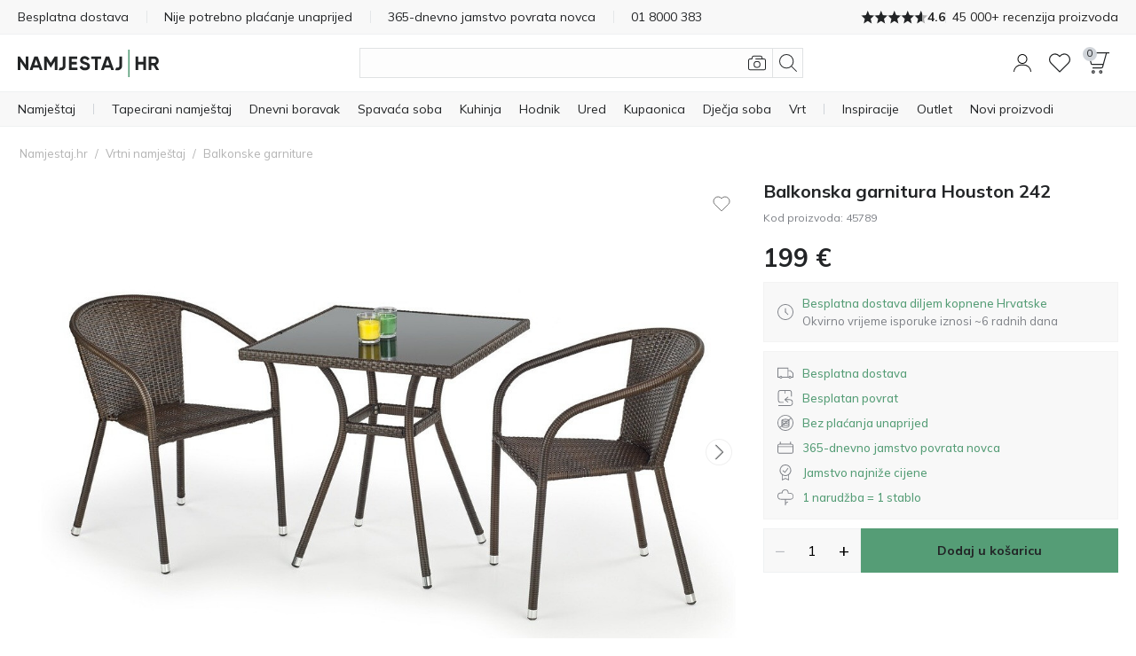

--- FILE ---
content_type: text/html; charset=utf-8
request_url: https://www.namjestaj.hr/vrtni-namjestaj/balkonske-garniture/balkonska-garnitura-houston-242.html
body_size: 54858
content:
<!DOCTYPE html>
<html 
    lang="hr"
    dir="ltr"
    class=" "
>
<head>
<title>Balkonska garnitura Houston 242 - Vrtni namještaj | Namjestaj.hr</title>
<base href="https://www.namjestaj.hr/" />
<meta http-equiv="Content-Type" content="text/html; charset=utf-8" data-ca-mode="" />
<meta name="viewport" content="initial-scale=1.0, width=device-width" />
<meta name="description" content="" />

<meta name="keywords" content="" />
<meta name="format-detection" content="telephone=no">

<link rel="canonical" href="https://www.namjestaj.hr/vrtni-namjestaj/balkonske-garniture/balkonska-garnitura-houston-242.html"/>


    <!-- Inline script moved to the bottom of the page -->
    <meta property="og:title" content="Balkonska garnitura Houston 242"/><meta property="og:description" content="Brza i besplatna dostava. Tisuće modela namještaja u 72 sata u Vašem domu u Zagrebu. U ostatku Hrvatske u 96 sati. Naručite sada - platite kasnije"/><meta property="og:image" content="https://img.namjestaj.hr/detailed/2455/balkonska-garnitura-houston-242_2455378.jpg"/><meta property="og:image:type" content="image/jpeg"/><meta property="og:url" content="https://www.namjestaj.hr/vrtni-namjestaj/balkonske-garniture/balkonska-garnitura-houston-242.html"/><meta property="product:brand" content="furniture1.eu"/><meta property="product:availability" content="preorder"/><meta property="product:condition" content="new"/><meta property="product:price:amount" content="199"/><meta property="product:price:currency" content="EUR"/><meta property="product:retailer_item_id" content="45789"/><meta property="og:type" content="website"/>
<meta name="format-detection" content="telephone=no">
<meta name="format-detection" content="email=no" />
<script async src="https://js.testfreaks.com/onpage/namjestaj.hr/head.js" type="b346487a6256381a67482b1f-text/javascript"></script>
    <link href="https://www.namjestaj.hr/images/logos/894/favicon_N.ico" rel="shortcut icon" type="image/vnd.microsoft.icon" />

<link rel="preload" crossorigin="anonymous" as="font" href="https://www.namjestaj.hr/design/themes/responsive/media/fonts/opensans.woff?1769687018" type="font/woff" />
<link type="text/css" rel="stylesheet" href="https://www.namjestaj.hr/var/cache/misc/assets/design/themes/responsive/css/standalone.b531130b06f80cfbc35f7faa4632964c1769687017.css?1769687017" />

        
                <!-- Google Tag Manager -->
<script type="b346487a6256381a67482b1f-text/javascript" data-no-defer>(function(w,d,s,l,i){w[l]=w[l]||[];w[l].push({'gtm.start':new Date().getTime(),event:'gtm.js'});var f=d.getElementsByTagName(s)[0],j=d.createElement(s);j.async=true;j.src="https://sst.namjestaj.hr/d3tjddqusdvp.js?"+i;f.parentNode.insertBefore(j,f);})(window,document,'script','dataLayer','al5i=GRJZNCE8STMkNVAnN1cSWUJYVVURH1kKERsOFgYFBQ5eHhY%3D');</script>
<!-- End Google Tag Manager -->
    
        
<link rel="preconnect" href="https://fonts.googleapis.com">
<link rel="preconnect" href="https://fonts.gstatic.com" crossorigin>
<link rel="preload" as="style"
      href="https://fonts.googleapis.com/css2?family=Mulish:wght@300..800&display=swap">
<link rel="stylesheet"
      href="https://fonts.googleapis.com/css2?family=Mulish:wght@300..800&display=swap">
<link rel="preload" as="style" href="https://fonts.googleapis.com/css2?family=Barlow+Semi+Condensed:wght@400;600;700&display=swap">
<link rel="stylesheet" href="https://fonts.googleapis.com/css2?family=Barlow+Semi+Condensed:wght@400;600;700&display=swap">


 
    <link href="https://cdn.lupasearch.com/client/lupa/style-1.14.13.css" rel="stylesheet">
    <!-- Inline script moved to the bottom of the page -->

            
    
    
    <!-- Inline script moved to the bottom of the page -->
</head>

<body>
    <div id="tygh_settings" class="hidden" data-ca-current-location="https://www.namjestaj.hr" data-ca-area="C" ></div>
                <!-- Google Tag Manager (noscript) -->
<noscript><iframe src="https://sst.namjestaj.hr/ns.html?id=GTM-WTC4TB" height="0" width="0" style="display:none;visibility:hidden"></iframe></noscript>
<!-- End Google Tag Manager (noscript) -->
    
<!-- Inline script moved to the bottom of the page -->

        
        <div class="ty-tygh  " data-ca-element="mainContainer" id="tygh_container">

        <div id="ajax_overlay" class="ty-ajax-overlay"></div>
<div id="ajax_loading_box" class="ty-ajax-loading-box"></div>
        <div class="cm-notification-container notification-container">
</div>
        <div class="ty-helper-container "
                    id="tygh_main_container">
            <div style="position:absolute"><span class="copy-bubble">Kopirano!</span></div>

                                     <div class="tygh-top-panel clearfix">
                    <div class="container-fluid  top-grid">
                            
                
                
                
    	    		    <section class="grid-section unity-top-section">
			    <div class="grid-container clearfix grid-container-fw">
			    	<div class="row-fluid  grid-container-fw-content">
			        		        <div class="span16 " >
											<div class="unity-tkp">
    <div class="unity-tkp-block-vertical unity-tkp-slick ">
                                <a href="/dostava.html">Besplatna dostava</a>
                                <a href="/placanje.html">Nije potrebno plaćanje unaprijed</a>
                                <a href="/jamstvo-i-povrat-robe.html">365-dnevno jamstvo povrata novca</a>
                                                            
            <a href="tel:+385 1 8000 383"><span class="unity-tkp-block-phone-vertical">01 8000 383</span></a>
                            <a class="trustvoice-reviews-container unity-tkp-scroll-link" href="https://www.namjestaj.hr/recenzije/?reviews=trustvoice">
                    <div class="trustvoice-tkp-star-rating">
                                <div class="trustvoice-tkp-star" style="--fill: 100%"></div>
                                <div class="trustvoice-tkp-star" style="--fill: 100%"></div>
                                <div class="trustvoice-tkp-star" style="--fill: 100%"></div>
                                <div class="trustvoice-tkp-star" style="--fill: 100%"></div>
                                <div class="trustvoice-tkp-star" style="--fill: 60%"></div>
            </div>

    <div class="trustvoice-reviews-rating">4.6</div>
    <div class="trustvoice-reviews-total"><span>45 000+ recenzija proizvoda</span></div>

            </a>
            </div>
    <div class="unity-tkp-flex-block">
        <div class="trustvoice-reviews-container">
                            <a class="unity-tkp-desktop-link" href="https://www.namjestaj.hr/recenzije/?reviews=trustvoice">
                        <div class="trustvoice-tkp-star-rating">
                                <div class="trustvoice-tkp-star" style="--fill: 100%"></div>
                                <div class="trustvoice-tkp-star" style="--fill: 100%"></div>
                                <div class="trustvoice-tkp-star" style="--fill: 100%"></div>
                                <div class="trustvoice-tkp-star" style="--fill: 100%"></div>
                                <div class="trustvoice-tkp-star" style="--fill: 60%"></div>
            </div>

    <div class="trustvoice-reviews-rating">4.6</div>
    <div class="trustvoice-reviews-total"><span>45 000+ recenzija proizvoda</span></div>

                </a>
                        </div>
</div>
							        </div>
    	    	</div>
	    				    </div>
	    </section>
	        
        </div>
    

    </div>
        
        <header class="tygh-header clearfix">
                    <div class="container-fluid  header-grid">
                            
                
    	    		    <section class="grid-section ">
			    <div class="grid-container clearfix">
			    	<div class="row-fluid ">
			        		        <div class="span16 " >
											<div class="unity-header__container unity-header__container-nav-row" id="unityHeaderWrapper_406"><div class="unity-header__nav" id="MegaMenu_406"><div class="unity-header__openmenu unity-header__icon"><a class="unity-header__item-link" id="UnityMenuOpenBtn"><span class="unity-header__item-link-svg-icon"><svg xmlns="http://www.w3.org/2000/svg" viewBox="0 0 20 20"><rect y="3.5" width="20" height="1"/><rect y="9.5" width="20" height="1"/><rect y="15.5" width="20" height="1"/></svg></span></a></div><div class="unity-header__nav-logo"><div class="unity-header__logo"><a href="https://www.namjestaj.hr/" class="unity-header__logo-link" style=max-width:px ><img src="https://www.namjestaj.hr/images/companies/1/logo/HR_no_padding_2.svg" alt="" title="" class="header__logo-img" id="header_logo_black"></a></div> 

</div><button title="Pretraživanje" class="unity-header_click_search_icon" id="unity_header_open_search_mob"><svg xmlns="http://www.w3.org/2000/svg" viewBox="0 0 20 20"><path d="M8.16,16.32a8.16,8.16,0,1,1,8.16-8.16A8.17,8.17,0,0,1,8.16,16.32ZM8.16,1a7.16,7.16,0,1,0,7.15,7.16A7.17,7.17,0,0,0,8.16,1Z"/><rect x="16.27" y="12.71" width="1" height="8.12" transform="translate(-6.95 16.77) rotate(-45)"/></svg></button><div class="unity_mega-menu-mask" id="Menu_Search_Mask"></div><div class="unity-header__nav-icon unity-header__nav-icon-search mega-search-button list-item-right list"><div class="unity-header__search-container">
    <button id="search_back_btn" class="search-back-btn" aria-label="Nazad"><svg xmlns="https://www.w3.org/2000/svg" viewBox="0 0 20 20"><path d="M.24,9.43a.79.79,0,0,0,0,1.13h0l5.09,5.09a.8.8,0,0,0,1.13,0,.81.81,0,0,0,0-1.14L1.93,10,6.46,5.48a.81.81,0,0,0,0-1.14.8.8,0,0,0-1.13,0ZM20,9.2H.8v1.6H20Z"/></svg></button>
    <form action="https://www.namjestaj.hr/pretraga/" name="search_form" method="get">
        
        <div class="my-search"><input type="text" aria-label="Pretraživanje"  value="" id="search_input" title="" class="unity-header__search-input cm-hint"  autocomplete="off" autocomplete="off" /></div><span title="Pretraživanje" id="n_search_input_btn" class="n-search-input-btn"><svg xmlns="http://www.w3.org/2000/svg" viewBox="0 0 20 20"><path d="M8.16,16.32a8.16,8.16,0,1,1,8.16-8.16A8.17,8.17,0,0,1,8.16,16.32ZM8.16,1a7.16,7.16,0,1,0,7.15,7.16A7.17,7.17,0,0,0,8.16,1Z"/><rect x="16.27" y="12.71" width="1" height="8.12" transform="translate(-6.95 16.77) rotate(-45)"/></svg></span>    <input type="hidden" name="security_hash" class="cm-no-hide-input" value="ac5951f2f4d679e0885c911291b47516" /></form>

            <button title="Vizualna tražilica"
            class="eb-visualsearch get-visual-search-view cm-ajax"
            title=Dodajte fotografiju><svg xmlns="https://www.w3.org/2000/svg" viewBox="0 0 20 20"><path d="M10,15.54a3.85,3.85,0,1,1,3.84-3.85A3.85,3.85,0,0,1,10,15.54Zm0-6.69a2.85,2.85,0,1,0,2.85,2.84A2.85,2.85,0,0,0,10,8.85Z"/><path d="M17.77,5H16.19L16,3.57A2.23,2.23,0,0,0,13.8,1.7H6.29A2.22,2.22,0,0,0,4.1,3.55L3.79,5H2.23a2.23,2.23,0,0,0-1.57.65A2.18,2.18,0,0,0,0,7.31v8.77A2.22,2.22,0,0,0,2.23,18.3H17.78A2.21,2.21,0,0,0,20,16.08V7.32A2.24,2.24,0,0,0,17.77,5ZM19,16.09a1.19,1.19,0,0,1-1.24,1.22H2.22A1.23,1.23,0,0,1,1,16.08V7.25a1.2,1.2,0,0,1,.36-.86A1.23,1.23,0,0,1,2.22,6H4.6l.48-2.3a1.23,1.23,0,0,1,1.21-1h7.52a1.2,1.2,0,0,1,1.24,1L15.19,5H8.3V6h9.52A1.24,1.24,0,0,1,19,7.31Z"/></svg></button>
        <button class="search-clear hidden"><svg xmlns="https://www.w3.org/2000/svg" viewBox="0 0 20 20"><rect x="-3.65" y="9.5" width="27.29" height="0.99" transform="translate(-4.14 10) rotate(-45)"/><rect x="9.5" y="-3.65" width="0.99" height="27.29" transform="translate(-4.14 10) rotate(-45)"/></svg></button>
</div>
</div><div class="unity-header__nav-icon unity-header__nav-icon-profile list-item-right list">
    <div class="profiles-modal hide-mob not-logged-in">
            <div id="unity_modal_profiles_opener" class="unity-modal-opener" data-open="unity_modal_profiles" tabindex="0" role="button" aria-label="Pozdrav!">
        <span>
            <svg xmlns="https://www.w3.org/2000/svg" viewBox="0 0 20 20"><path d="M10,11.08a5.54,5.54,0,1,1,5.54-5.53A5.54,5.54,0,0,1,10,11.08ZM10,1a4.54,4.54,0,1,0,4.54,4.54A4.54,4.54,0,0,0,10,1Z"/><path d="M20,20H19c0-4.05-3.5-7.24-7.81-7.24H8.81C4.5,12.76,1,16,1,20H0a8.51,8.51,0,0,1,8.81-8.24h2.38A8.51,8.51,0,0,1,20,20Z"/></svg>
        </span>
            </div>

<div class="unity-modal" id="unity_modal_profiles" aria-hidden="true" role="dialog">
            <div class="unity-modal-mask" data-close="unity_modal_profiles">
                <button type="button" aria-label="Zatvori">
                    <svg xmlns="http://www.w3.org/2000/svg" viewBox="0 0 20 20"><line x2="20" y2="20"/><line x1="20" y2="20"/></svg>                </button>
            </div>
            <div class="unity-modal-container">
                <div class="unity-modal-body">
                    <div class="unity-modal-header">
                        <h3 class="unity-modal-title">Pozdrav!</h3>
                    </div>
                    <div class="unity-modal-content">
                            <div id="account_info_729" class="account-info-content">
            <div class="profiles-wrapper">
            <div class="profiles-description-block"><p class="profile_description">Prijavite se ili se registrirajte i vidite sve svoje narudžbe na jednom mjestu</p></div>
            <div class="profiles-buttons-block">
                <a href="https://www.namjestaj.hr/login/" rel="nofollow" class="ty-btn ty-btn__secondary">Prijavite se</a>
                <a href="https://www.namjestaj.hr/registrirajte/" rel="nofollow" class="ty-btn ty-btn__primary">Registriraj se</a>
            </div>
        </div>
    
    
    <ul class="ty-account-info">
                            <li class="ty-account-info__item ty-dropdown-box__item"><a class="ty-account-info__a underlined" href="https://www.namjestaj.hr/pracenje-narudzbe/" rel="nofollow"><svg xmlns="http://www.w3.org/2000/svg" viewBox="0 0 20 20"><path d="M20,16.67,14.62,20,10,16.67,5.38,20,0,16.67V0L5.38,3.33,10,0l4.62,3.33L20,0ZM10.42,5.83H9.58V1.33L5.83,4V7.5H5V4.08L.83,1.5V16.2L5,18.78V13.33h.83v5.32l3.75-2.71V11.67h.84v4.27l3.75,2.71V14.17H15v4.61l4.17-2.58V1.5L15,4.08V6.67h-.83V4l-3.75-2.7Zm6.81,5.85-1.08-1.06,1.06-1.08L16.62,9,15.56,10,14.48,9l-.59.58L15,10.62,13.91,11.7l.59.59,1.06-1.08,1.08,1.06Zm-11.76-.5a2.52,2.52,0,0,1-.9-.17l.33-.92a1.65,1.65,0,0,0,.58.1,1.67,1.67,0,0,0,.62-.12l.38.91A2.67,2.67,0,0,1,5.47,11.18Zm-2.16-2a.81.81,0,1,0,.8.8A.8.8,0,0,0,3.31,9.2Zm9.39,1.32-1.38-.79.48-.85,1.39.79Zm-5.38,0-.5-.85,1.36-.81.51.84Zm3.27-1.18a1.63,1.63,0,0,0-1.2,0l-.34-.92a2.75,2.75,0,0,1,.9-.16,2.5,2.5,0,0,1,1,.21Z"/></svg>Praćenje narudžbe</a></li>
                        <li class="ty-account-info__item ty-dropdown-box__item"><a class="ty-account-info__a" href="https://www.namjestaj.hr/wishlist-view/" rel="nofollow"><svg xmlns="https://www.w3.org/2000/svg" viewBox="0 0 20 20"><path d="M10,18.86a.51.51,0,0,1-.36-.15l-8.15-8.2A5.53,5.53,0,0,1,2,2.45a5.65,5.65,0,0,1,8,.73,5.65,5.65,0,0,1,8-.73,5.52,5.52,0,0,1,.57,8l0,0-8.15,8.2A.51.51,0,0,1,10,18.86ZM5.6,2.15A4.64,4.64,0,0,0,2.67,3.22a4.51,4.51,0,0,0-.44,6.62L10,17.65l7.78-7.83a4.49,4.49,0,0,0-.45-6.6c-1.72-1.43-4.64-1.72-6.95,1a.5.5,0,0,1-.76,0A5.25,5.25,0,0,0,5.6,2.15Z"/></svg>Lista želja</a></li>
    </ul>

    
<!--account_info_729--></div>
                    </div>
                </div>
            </div>
    </div>
    </div>
</div><div class="unity-header__nav-icon unity-header__nav-icon-wishlist  list"><a href="https://www.namjestaj.hr/wishlist-view/" class="unity-header__nav-item-l1-link" aria-label="Popis želja"><span class="unity-header__nav-item-l1-link-svg-icon unity-header__nav-item-link-ico unity-header__nav-item-link-ico-default"><svg xmlns="http://www.w3.org/2000/svg" viewBox="0 0 20 20"><path d="M10,18.86a.47.47,0,0,1-.35-.15l-8.16-8.2A5.53,5.53,0,0,1,2,2.45a5.65,5.65,0,0,1,8,.73,5.65,5.65,0,0,1,8-.73,5.52,5.52,0,0,1,.57,8l0,0-8.16,8.2A.47.47,0,0,1,10,18.86ZM5.6,2.15A4.61,4.61,0,0,0,2.67,3.22a4.5,4.5,0,0,0-.44,6.62L10,17.65l7.79-7.83a4.5,4.5,0,0,0-.46-6.6c-1.72-1.43-4.64-1.72-6.95,1a.5.5,0,0,1-.76,0A5.25,5.25,0,0,0,5.6,2.15Z"/></svg><span class="" id="wishlist_status_icon_406l1991135"><span class="ty-wishlist__amount"  style="display: none;" >0</span><!--wishlist_status_icon_406l1991135--></span></span><span class="unity-header__nav-item-name-link">Popis želja</span></a></div><div class="unity-header__nav-icon unity-header__nav-icon-cart list-item-right list">
    

<div class="unity_cart-slide-oppener unity_slide_open_btn_cart_slide_id">
    <div class="unity-header__item-link">
                
            <div id="unity_modal_406_opener" class="unity-modal-opener" data-open="unity_modal_406" tabindex="0" role="button" aria-label="Košarica">
        <span>
                        <span class="unity-header__item-link-svg-icon" id="cart_status_icon_desktop_content">
                <svg xmlns="http://www.w3.org/2000/svg" viewBox="0 0 20 20"><path d="M1.46,0A1.41,1.41,0,0,0,.32.6,1.65,1.65,0,0,0,.08,2.07l2.36,8.7a1.49,1.49,0,0,0,1.4,1.09h9.84l-.52,1.89a.49.49,0,0,1-.44.37H4.16v1h8.56A1.47,1.47,0,0,0,14.11,14l3-10.93L17.72,1H20V0ZM13.62,10.86H3.84a.5.5,0,0,1-.44-.37L1,1.79a.74.74,0,0,1,.09-.6A.44.44,0,0,1,1.46,1H16.68l-2.63,9.48A.49.49,0,0,1,13.62,10.86Z"/><path d="M4.84,20a1.59,1.59,0,1,1,1.59-1.58A1.58,1.58,0,0,1,4.84,20Zm0-2.17a.59.59,0,1,0,.59.59A.59.59,0,0,0,4.84,17.83Z"/><path d="M11.91,20a1.59,1.59,0,1,1,1.58-1.58A1.59,1.59,0,0,1,11.91,20Zm0-2.17a.59.59,0,1,0,.59.59A.59.59,0,0,0,11.91,17.83Z"/></svg>                <span class="unity-header__nav-cart-counter nav-cart-empty">0</span>
            <!--cart_status_icon_desktop_content--></span>
        
        </span>
            </div>

<div class="unity-modal cart-popup" id="unity_modal_406" aria-hidden="true" role="dialog">
            <div class="unity-modal-mask" data-close="unity_modal_406">
                <button type="button" aria-label="Zatvori">
                    <svg xmlns="http://www.w3.org/2000/svg" viewBox="0 0 20 20"><line x2="20" y2="20"/><line x1="20" y2="20"/></svg>                </button>
            </div>
            <div class="unity-modal-container">
                <div class="unity-modal-body">
                    <div class="unity-modal-header">
                        <h3 class="unity-modal-title">Košarica</h3>
                    </div>
                    <div class="unity-modal-content">
                                    <!-- Inline script moved to the bottom of the page -->
<!-- Inline script moved to the bottom of the page -->

    
    

<div class="cart-popup-content-wrapper" id="cart_status_cart_slide_id_desktop_content">
                    <div class="cart-empty-wrapper">
    <div class="cart-empty-content">
        <div class="cart-empty-icon-wrapper">
            <span class="unity-header__item-link-svg-icon link">
                <svg xmlns="http://www.w3.org/2000/svg" viewBox="0 0 20 20"><path d="M1.46,0A1.41,1.41,0,0,0,.32.6,1.65,1.65,0,0,0,.08,2.07l2.36,8.7a1.49,1.49,0,0,0,1.4,1.09h9.84l-.52,1.89a.49.49,0,0,1-.44.37H4.16v1h8.56A1.47,1.47,0,0,0,14.11,14l3-10.93L17.72,1H20V0ZM13.62,10.86H3.84a.5.5,0,0,1-.44-.37L1,1.79a.74.74,0,0,1,.09-.6A.44.44,0,0,1,1.46,1H16.68l-2.63,9.48A.49.49,0,0,1,13.62,10.86Z"/><path d="M4.84,20a1.59,1.59,0,1,1,1.59-1.58A1.58,1.58,0,0,1,4.84,20Zm0-2.17a.59.59,0,1,0,.59.59A.59.59,0,0,0,4.84,17.83Z"/><path d="M11.91,20a1.59,1.59,0,1,1,1.58-1.58A1.59,1.59,0,0,1,11.91,20Zm0-2.17a.59.59,0,1,0,.59.59A.59.59,0,0,0,11.91,17.83Z"/></svg>                <span class="unity-header__nav-cart-counter nav-cart-empty">0</span>
            </span>
        </div>
        <p class="cart-empty-message">Tvoja košarica je prazna</p>
        <div class="buttons-container ty-cart-content__bottom-buttons clearfix">
            <div class="ty-float-left ty-cart-content__left-buttons">
                    
 
    <a href="https://www.namjestaj.hr/vrtni-namjestaj/balkonske-garniture/balkonska-garnitura-houston-242.html"  class="ty-btn ty-btn__secondary " >Nastavi kupnju</a>
            </div>
        </div>
    </div>
</div>    <!--cart_status_cart_slide_id_desktop_content--></div>
        
                    </div>
                </div>
            </div>
    </div>
    </div>
</div></div></div></div>

        <!-- Inline script moved to the bottom of the page --><div class="unity-header__desktop unity-header__container unity-header__container-fw" id="unityHeaderWrapper_430"><nav class="unity-header__nav-list-container"><ul class="unity-header__nav-items unity-header__nav-items-"><li class="unity-header__nav-item unity-header__nav-item-full_tree unity-header__nav-item-drop-down-Y mega-list-item list-item-left link-bold align-left list"><details><summary class="unity-header__nav-item-l1-link header-cursor-default"><span class="unity-header__nav-item-name-link">Namještaj</span></summary><div class="unity-header__nav-full-tree-wrapper" id="unityheaderNavFullTreeWrapper_991014"><ul class="unity-header__nav-full-tree"><li class="unity-header__nav-full-tree__l1 " aria-hidden="true"><details class="is-open always-open" open><summary class="unity-header__nav-full-tree-l1-link unity-header__nav-full-tree-l1-subcategories header-cursor-default" data-submenu-id="unity-header__nav-full-tree-l2-wrapper__991016"><span class="unity-header__nav-full-tree-link-name">Tapecirani namještaj</span><i class="ty-icon-right-open"></i></summary><div class="unity-header__nav-full-tree-l2-wrapper columns-l2-2 " id="unityheaderNavFullTreeWrapper_l2_991016"><div class="unity-header__nav-full-tree-l2-block"><div class="unity-header__nav-full-tree unity-header__nav-full-tree-l2"><span class="unity-header__nav-full-tree__l2 column-l2-2  "><a href="https://www.namjestaj.hr/tapecirani-namjestaj/kauci/" aria-hidden="true" class="unity-header__nav-full-tree-l2-link"><img src="/images/lazy_thumbs/1x1.jpg" data-src="https://img.namjestaj.hr/_f1_/images/category_icons/sofas.png?w=125&amp;h=125&amp;vh=13" alt="Kategorija Kauči" class="unity-header__nav-full-tree-l1__img lazy" /><span class="unity-header__nav-full-tree-link-name">Kauči</span></a></span><span class="unity-header__nav-full-tree__l2 column-l2-2  "><a href="https://www.namjestaj.hr/tapecirani-namjestaj/kutne-garniture/" aria-hidden="true" class="unity-header__nav-full-tree-l2-link"><img src="/images/lazy_thumbs/1x1.jpg" data-src="https://img.namjestaj.hr/_f1_/images/category_icons/corner_sofas.png?w=125&amp;h=125&amp;vh=13" alt="Kategorija Kutne garniture" class="unity-header__nav-full-tree-l1__img lazy" /><span class="unity-header__nav-full-tree-link-name">Kutne garniture</span></a></span><span class="unity-header__nav-full-tree__l2 column-l2-2  "><a href="https://www.namjestaj.hr/tapecirani-namjestaj/kauci-na-razvlacenje/" aria-hidden="true" class="unity-header__nav-full-tree-l2-link"><img src="/images/lazy_thumbs/1x1.jpg" data-src="https://img.namjestaj.hr/_f1_/images/category_icons/sofa_beds.png?w=125&amp;h=125&amp;vh=13" alt="Kategorija Kauči na razvlačenje" class="unity-header__nav-full-tree-l1__img lazy" /><span class="unity-header__nav-full-tree-link-name">Kauči na razvlačenje</span></a></span><span class="unity-header__nav-full-tree__l2 column-l2-2  "><a href="https://www.namjestaj.hr/tapecirani-namjestaj/setovi-tapeciranog-namjestaja/" aria-hidden="true" class="unity-header__nav-full-tree-l2-link"><img src="/images/lazy_thumbs/1x1.jpg" data-src="https://img.namjestaj.hr/_f1_/images/category_icons/upholstered_furniture.png?w=125&amp;h=125&amp;vh=13" alt="Kategorija Setovi tapeciranog namještaja" class="unity-header__nav-full-tree-l1__img lazy" /><span class="unity-header__nav-full-tree-link-name">Setovi tapeciranog namještaja</span></a></span><span class="unity-header__nav-full-tree__l2 column-l2-2  "><a href="https://www.namjestaj.hr/tapecirani-namjestaj/fotelje/" aria-hidden="true" class="unity-header__nav-full-tree-l2-link"><img src="/images/lazy_thumbs/1x1.jpg" data-src="https://img.namjestaj.hr/_f1_/images/category_icons/armchairs-menu.png?w=125&amp;h=125&amp;vh=13" alt="Kategorija Fotelje" class="unity-header__nav-full-tree-l1__img lazy" /><span class="unity-header__nav-full-tree-link-name">Fotelje</span></a></span><span class="unity-header__nav-full-tree__l2 column-l2-2  "><a href="https://www.namjestaj.hr/tapecirani-namjestaj/kutne-garniture/kutne-garniture-u-obliku-slova-u/" aria-hidden="true" class="unity-header__nav-full-tree-l2-link"><img src="/images/lazy_thumbs/1x1.jpg" data-src="https://img.namjestaj.hr/_f1_/images/category_icons/u_shaped_corner_sofas.png?w=125&amp;h=125&amp;vh=13" alt="Kategorija Kutne garniture u obliku slova U" class="unity-header__nav-full-tree-l1__img lazy" /><span class="unity-header__nav-full-tree-link-name">Kutne garniture u obliku slova U</span></a></span><span class="unity-header__nav-full-tree__l2 column-l2-2  "><a href="https://www.namjestaj.hr/tapecirani-namjestaj/modularni-tapecirani-namjestaj/" aria-hidden="true" class="unity-header__nav-full-tree-l2-link"><img src="/images/lazy_thumbs/1x1.jpg" data-src="https://img.namjestaj.hr/_f1_/images/category_icons/modular_furniture.png?w=125&amp;h=125&amp;vh=13" alt="Kategorija Modularni tapecirani namještaj" class="unity-header__nav-full-tree-l1__img lazy" /><span class="unity-header__nav-full-tree-link-name">Modularni tapecirani namještaj</span></a></span><span class="unity-header__nav-full-tree__l2 column-l2-2  "><a href="https://www.namjestaj.hr/tapecirani-namjestaj/chesterfield-namjestaj/" aria-hidden="true" class="unity-header__nav-full-tree-l2-link"><img src="/images/lazy_thumbs/1x1.jpg" data-src="https://img.namjestaj.hr/_f1_/images/category_icons/chesterfield_furniture.png?w=125&amp;h=125&amp;vh=13" alt="Kategorija Chesterfield namještaj" class="unity-header__nav-full-tree-l1__img lazy" /><span class="unity-header__nav-full-tree-link-name">Chesterfield namještaj</span></a></span><span class="unity-header__nav-full-tree__l2 column-l2-2  "><a href="https://www.namjestaj.hr/tapecirani-namjestaj/lezajevi/" aria-hidden="true" class="unity-header__nav-full-tree-l2-link"><img src="/images/lazy_thumbs/1x1.jpg" data-src="https://img.namjestaj.hr/_f1_/images/category_icons/chaise_lounges.png?w=125&amp;h=125&amp;vh=13" alt="Kategorija Ležajevi" class="unity-header__nav-full-tree-l1__img lazy" /><span class="unity-header__nav-full-tree-link-name">Ležajevi</span></a></span><span class="unity-header__nav-full-tree__l2 column-l2-2  "><a href="https://www.namjestaj.hr/tapecirane-klupe/" aria-hidden="true" class="unity-header__nav-full-tree-l2-link"><img src="/images/lazy_thumbs/1x1.jpg" data-src="https://img.namjestaj.hr/_f1_/images/category_icons/upholstered_benches.png?w=125&amp;h=125&amp;vh=13" alt="Kategorija Tapecirane klupe" class="unity-header__nav-full-tree-l1__img lazy" /><span class="unity-header__nav-full-tree-link-name">Tapecirane klupe</span></a></span><span class="unity-header__nav-full-tree__l2 column-l2-2  "><a href="https://www.namjestaj.hr/tapecirani-namjestaj/taburei/" aria-hidden="true" class="unity-header__nav-full-tree-l2-link"><img src="/images/lazy_thumbs/1x1.jpg" data-src="https://img.namjestaj.hr/_f1_/images/category_icons/pouffes.png?w=125&amp;h=125&amp;vh=13" alt="Kategorija Taburei" class="unity-header__nav-full-tree-l1__img lazy" /><span class="unity-header__nav-full-tree-link-name">Taburei</span></a></span><span class="unity-header__nav-full-tree__l2 column-l2-2  menu-col-break"><a href="https://www.namjestaj.hr/podesive-fotelje/" aria-hidden="true" class="unity-header__nav-full-tree-l2-link"><img src="/images/lazy_thumbs/1x1.jpg" data-src="https://img.namjestaj.hr/_f1_/images/category_icons/recliners.png?w=125&amp;h=125&amp;vh=13" alt="Kategorija Podesive fotelje" class="unity-header__nav-full-tree-l1__img lazy" /><span class="unity-header__nav-full-tree-link-name">Podesive fotelje</span></a></span><span class="unity-header__nav-full-tree__l2 column-l2-2  "><a href="https://www.namjestaj.hr/tapecirani-namjestaj/" aria-hidden="true" class="unity-header__nav-full-tree-l2-link"><img src="/images/lazy_thumbs/1x1.jpg" data-src="https://img.namjestaj.hr/_f1_/images/category_icons/all_furniture.png?w=125&amp;h=125&amp;vh=13" alt="Kategorija Sav tapecirani namještaj" class="unity-header__nav-full-tree-l1__img lazy" /><span class="unity-header__nav-full-tree-link-name">Sav tapecirani namještaj</span></a></span></div></div></div></details></li><li class="unity-header__nav-full-tree__l1 " aria-hidden="true"><details ><summary class="unity-header__nav-full-tree-l1-link unity-header__nav-full-tree-l1-subcategories header-cursor-default" data-submenu-id="unity-header__nav-full-tree-l2-wrapper__991017"><span class="unity-header__nav-full-tree-link-name">Namještaj za odlaganje</span><i class="ty-icon-right-open"></i></summary><div class="unity-header__nav-full-tree-l2-wrapper columns-l2-2 " id="unityheaderNavFullTreeWrapper_l2_991017"><div class="unity-header__nav-full-tree-l2-block"><div class="unity-header__nav-full-tree unity-header__nav-full-tree-l2"><span class="unity-header__nav-full-tree__l2 column-l2-2  "><a href="https://www.namjestaj.hr/namjestaj-za-dnevni-boravak/setovi-za-dnevni-boravak-hr/" aria-hidden="true" class="unity-header__nav-full-tree-l2-link"><img src="/images/lazy_thumbs/1x1.jpg" data-src="https://img.namjestaj.hr/_f1_/images/category_icons/wall_units.png?w=125&amp;h=125&amp;vh=13" alt="Kategorija Setovi za dnevni boravak" class="unity-header__nav-full-tree-l1__img lazy" /><span class="unity-header__nav-full-tree-link-name">Setovi za dnevni boravak</span></a></span><span class="unity-header__nav-full-tree__l2 column-l2-2  "><a href="https://www.namjestaj.hr/komode/" aria-hidden="true" class="unity-header__nav-full-tree-l2-link"><img src="/images/lazy_thumbs/1x1.jpg" data-src="https://img.namjestaj.hr/_f1_/images/category_icons/chest_of_drawers.png?w=125&amp;h=125&amp;vh=13" alt="Kategorija Komode" class="unity-header__nav-full-tree-l1__img lazy" /><span class="unity-header__nav-full-tree-link-name">Komode</span></a></span><span class="unity-header__nav-full-tree__l2 column-l2-2  "><a href="https://www.namjestaj.hr/police/" aria-hidden="true" class="unity-header__nav-full-tree-l2-link"><img src="/images/lazy_thumbs/1x1.jpg" data-src="https://img.namjestaj.hr/_f1_/images/category_icons/shelves.png?w=125&amp;h=125&amp;vh=13" alt="Kategorija Police" class="unity-header__nav-full-tree-l1__img lazy" /><span class="unity-header__nav-full-tree-link-name">Police</span></a></span><span class="unity-header__nav-full-tree__l2 column-l2-2  "><a href="https://www.namjestaj.hr/ormarici/" aria-hidden="true" class="unity-header__nav-full-tree-l2-link"><img src="/images/lazy_thumbs/1x1.jpg" data-src="https://img.namjestaj.hr/_f1_/images/category_icons/cabinets.png?w=125&amp;h=125&amp;vh=13" alt="Kategorija Ormarići" class="unity-header__nav-full-tree-l1__img lazy" /><span class="unity-header__nav-full-tree-link-name">Ormarići</span></a></span><span class="unity-header__nav-full-tree__l2 column-l2-2  "><a href="https://www.namjestaj.hr/ormari/" aria-hidden="true" class="unity-header__nav-full-tree-l2-link"><img src="/images/lazy_thumbs/1x1.jpg" data-src="https://img.namjestaj.hr/_f1_/images/category_icons/wardrobes.png?w=125&amp;h=125&amp;vh=13" alt="Kategorija Ormari" class="unity-header__nav-full-tree-l1__img lazy" /><span class="unity-header__nav-full-tree-link-name">Ormari</span></a></span><span class="unity-header__nav-full-tree__l2 column-l2-2  "><a href="https://www.namjestaj.hr/tv-stolovi/" aria-hidden="true" class="unity-header__nav-full-tree-l2-link"><img src="/images/lazy_thumbs/1x1.jpg" data-src="https://img.namjestaj.hr/_f1_/images/category_icons/tv_tables.png?w=125&amp;h=125&amp;vh=13" alt="Kategorija TV stolovi" class="unity-header__nav-full-tree-l1__img lazy" /><span class="unity-header__nav-full-tree-link-name">TV stolovi</span></a></span><span class="unity-header__nav-full-tree__l2 column-l2-2  "><a href="https://www.namjestaj.hr/police/zidne-police/" aria-hidden="true" class="unity-header__nav-full-tree-l2-link"><img src="/images/lazy_thumbs/1x1.jpg" data-src="https://img.namjestaj.hr/_f1_/images/category_icons/hanging_shelves.png?w=125&amp;h=125&amp;vh=13" alt="Kategorija Zidne police" class="unity-header__nav-full-tree-l1__img lazy" /><span class="unity-header__nav-full-tree-link-name">Zidne police</span></a></span><span class="unity-header__nav-full-tree__l2 column-l2-2  "><a href="https://www.namjestaj.hr/namjestaj-za-hodnik/setovi-za-hodnik/" aria-hidden="true" class="unity-header__nav-full-tree-l2-link"><img src="/images/lazy_thumbs/1x1.jpg" data-src="https://img.namjestaj.hr/_f1_/images/category_icons/hallway_sets.png?w=125&amp;h=125&amp;vh=13" alt="Kategorija Setovi za hodnik" class="unity-header__nav-full-tree-l1__img lazy" /><span class="unity-header__nav-full-tree-link-name">Setovi za hodnik</span></a></span><span class="unity-header__nav-full-tree__l2 column-l2-2  "><a href="https://www.namjestaj.hr/ormarici-za-cipele/" aria-hidden="true" class="unity-header__nav-full-tree-l2-link"><img src="/images/lazy_thumbs/1x1.jpg" data-src="https://img.namjestaj.hr/_f1_/images/category_icons/shoe_cabinets.png?w=125&amp;h=125&amp;vh=13" alt="Kategorija Ormarići za cipele" class="unity-header__nav-full-tree-l1__img lazy" /><span class="unity-header__nav-full-tree-link-name">Ormarići za cipele</span></a></span><span class="unity-header__nav-full-tree__l2 column-l2-2  "><a href="https://www.namjestaj.hr/nocni-omarici/" aria-hidden="true" class="unity-header__nav-full-tree-l2-link"><img src="/images/lazy_thumbs/1x1.jpg" data-src="https://img.namjestaj.hr/_f1_/images/category_icons/bedside_tables.png?w=125&amp;h=125&amp;vh=13" alt="Kategorija Noćni omarići" class="unity-header__nav-full-tree-l1__img lazy" /><span class="unity-header__nav-full-tree-link-name">Noćni omarići</span></a></span><span class="unity-header__nav-full-tree__l2 column-l2-2  menu-col-break"><a href="https://www.namjestaj.hr/ladicari/" aria-hidden="true" class="unity-header__nav-full-tree-l2-link"><img src="/images/lazy_thumbs/1x1.jpg" data-src="https://img.namjestaj.hr/_f1_/images/category_icons/drawer_blocks.png?w=125&amp;h=125&amp;vh=13" alt="Kategorija Ladičari" class="unity-header__nav-full-tree-l1__img lazy" /><span class="unity-header__nav-full-tree-link-name">Ladičari</span></a></span><span class="unity-header__nav-full-tree__l2 column-l2-2  "><a href="https://www.namjestaj.hr/kuhinjski-i-blagovaonski-namjestaj/kuhinjski-setovi/" aria-hidden="true" class="unity-header__nav-full-tree-l2-link"><img src="/images/lazy_thumbs/1x1.jpg" data-src="https://img.namjestaj.hr/_f1_/images/category_icons/kitchen_sets.png?w=125&amp;h=125&amp;vh=13" alt="Kategorija Kuhinjski setovi" class="unity-header__nav-full-tree-l1__img lazy" /><span class="unity-header__nav-full-tree-link-name">Kuhinjski setovi</span></a></span><span class="unity-header__nav-full-tree__l2 column-l2-2  "><a href="https://www.namjestaj.hr/namjestaj-za-kucni-ured/setovi-za-kucni-ured/" aria-hidden="true" class="unity-header__nav-full-tree-l2-link"><img src="/images/lazy_thumbs/1x1.jpg" data-src="https://img.namjestaj.hr/_f1_/images/category_icons/office_furniture_sets.png?w=125&amp;h=125&amp;vh=13" alt="Kategorija Uredski setovi" class="unity-header__nav-full-tree-l1__img lazy" /><span class="unity-header__nav-full-tree-link-name">Uredski setovi</span></a></span><span class="unity-header__nav-full-tree__l2 column-l2-2  "><a href="https://www.namjestaj.hr/kupaonski-namjestaj/setovi-kupaonskog-namjestaja/" aria-hidden="true" class="unity-header__nav-full-tree-l2-link"><img src="/images/lazy_thumbs/1x1.jpg" data-src="https://img.namjestaj.hr/_f1_/images/category_icons/bathroom_sets.png?w=125&amp;h=125&amp;vh=13" alt="Kategorija Setovi kupaonskog namještaja" class="unity-header__nav-full-tree-l1__img lazy" /><span class="unity-header__nav-full-tree-link-name">Setovi kupaonskog namještaja</span></a></span></div></div></div></details></li><li class="unity-header__nav-full-tree__l1 " aria-hidden="true"><details ><summary class="unity-header__nav-full-tree-l1-link unity-header__nav-full-tree-l1-subcategories header-cursor-default" data-submenu-id="unity-header__nav-full-tree-l2-wrapper__991018"><span class="unity-header__nav-full-tree-link-name">Stolovi i stolice</span><i class="ty-icon-right-open"></i></summary><div class="unity-header__nav-full-tree-l2-wrapper columns-l2-2 " id="unityheaderNavFullTreeWrapper_l2_991018"><div class="unity-header__nav-full-tree-l2-block"><div class="unity-header__nav-full-tree unity-header__nav-full-tree-l2"><span class="unity-header__nav-full-tree__l2 column-l2-2  "><a href="https://www.namjestaj.hr/stolovi/" aria-hidden="true" class="unity-header__nav-full-tree-l2-link"><img src="/images/lazy_thumbs/1x1.jpg" data-src="https://img.namjestaj.hr/_f1_/images/category_icons/oval_table.png?w=125&amp;h=125&amp;vh=13" alt="Kategorija Stolovi" class="unity-header__nav-full-tree-l1__img lazy" /><span class="unity-header__nav-full-tree-link-name">Stolovi</span></a></span><span class="unity-header__nav-full-tree__l2 column-l2-2  "><a href="https://www.namjestaj.hr/blagovaonski-setovi/" aria-hidden="true" class="unity-header__nav-full-tree-l2-link"><img src="/images/lazy_thumbs/1x1.jpg" data-src="https://img.namjestaj.hr/_f1_/images/category_icons/dining_sets.png?w=125&amp;h=125&amp;vh=13" alt="Kategorija Blagovaonski setovi" class="unity-header__nav-full-tree-l1__img lazy" /><span class="unity-header__nav-full-tree-link-name">Blagovaonski setovi</span></a></span><span class="unity-header__nav-full-tree__l2 column-l2-2  "><a href="https://www.namjestaj.hr/stolici-za-kavu/" aria-hidden="true" class="unity-header__nav-full-tree-l2-link"><img src="/images/lazy_thumbs/1x1.jpg" data-src="https://img.namjestaj.hr/_f1_/images/category_icons/coffee_tables.png?w=125&amp;h=125&amp;vh=13" alt="Kategorija Stolići" class="unity-header__nav-full-tree-l1__img lazy" /><span class="unity-header__nav-full-tree-link-name">Stolići</span></a></span><span class="unity-header__nav-full-tree__l2 column-l2-2  "><a href="https://www.namjestaj.hr/konzolni-stolici/" aria-hidden="true" class="unity-header__nav-full-tree-l2-link"><img src="/images/lazy_thumbs/1x1.jpg" data-src="https://img.namjestaj.hr/_f1_/images/category_icons/console_tables.png?w=125&amp;h=125&amp;vh=13" alt="Kategorija Konzolni stolići" class="unity-header__nav-full-tree-l1__img lazy" /><span class="unity-header__nav-full-tree-link-name">Konzolni stolići</span></a></span><span class="unity-header__nav-full-tree__l2 column-l2-2  "><a href="https://www.namjestaj.hr/barski-stolovi/" aria-hidden="true" class="unity-header__nav-full-tree-l2-link"><img src="/images/lazy_thumbs/1x1.jpg" data-src="https://img.namjestaj.hr/_f1_/images/category_icons/bar_tables.png?w=125&amp;h=125&amp;vh=13" alt="Kategorija Barski stolovi" class="unity-header__nav-full-tree-l1__img lazy" /><span class="unity-header__nav-full-tree-link-name">Barski stolovi</span></a></span><span class="unity-header__nav-full-tree__l2 column-l2-2  "><a href="https://www.namjestaj.hr/uredski-stolovi/" aria-hidden="true" class="unity-header__nav-full-tree-l2-link"><img src="/images/lazy_thumbs/1x1.jpg" data-src="https://img.namjestaj.hr/_f1_/images/category_icons/office_tables.png?w=125&amp;h=125&amp;vh=13" alt="Kategorija Uredski stolovi" class="unity-header__nav-full-tree-l1__img lazy" /><span class="unity-header__nav-full-tree-link-name">Uredski stolovi</span></a></span><span class="unity-header__nav-full-tree__l2 column-l2-2  menu-col-break"><a href="https://www.namjestaj.hr/uredski-stolovi/kutni-uredski-stolovi/" aria-hidden="true" class="unity-header__nav-full-tree-l2-link"><img src="/images/lazy_thumbs/1x1.jpg" data-src="https://img.namjestaj.hr/_f1_/images/category_icons/corner_tables.png?w=125&amp;h=125&amp;vh=13" alt="Kategorija Kutni uredski stolovi" class="unity-header__nav-full-tree-l1__img lazy" /><span class="unity-header__nav-full-tree-link-name">Kutni uredski stolovi</span></a></span><span class="unity-header__nav-full-tree__l2 column-l2-2  "><a href="https://www.namjestaj.hr/stolice/" aria-hidden="true" class="unity-header__nav-full-tree-l2-link"><img src="/images/lazy_thumbs/1x1.jpg" data-src="https://img.namjestaj.hr/_f1_/images/category_icons/chairs_new_1.png?w=125&amp;h=125&amp;vh=13" alt="Kategorija Stolice" class="unity-header__nav-full-tree-l1__img lazy" /><span class="unity-header__nav-full-tree-link-name">Stolice</span></a></span><span class="unity-header__nav-full-tree__l2 column-l2-2  "><a href="https://www.namjestaj.hr/barske-stolice/" aria-hidden="true" class="unity-header__nav-full-tree-l2-link"><img src="/images/lazy_thumbs/1x1.jpg" data-src="https://img.namjestaj.hr/_f1_/images/category_icons/bar_chair.png?w=125&amp;h=125&amp;vh=13" alt="Kategorija Barske stolice" class="unity-header__nav-full-tree-l1__img lazy" /><span class="unity-header__nav-full-tree-link-name">Barske stolice</span></a></span><span class="unity-header__nav-full-tree__l2 column-l2-2  "><a href="https://www.namjestaj.hr/barske-stolice/polubarske-stolice/" aria-hidden="true" class="unity-header__nav-full-tree-l2-link"><img src="/images/lazy_thumbs/1x1.jpg" data-src="https://img.namjestaj.hr/_f1_/images/category_icons/half_bar_chairs.png?w=125&amp;h=125&amp;vh=13" alt="Kategorija Polubarske stolice" class="unity-header__nav-full-tree-l1__img lazy" /><span class="unity-header__nav-full-tree-link-name">Polubarske stolice</span></a></span><span class="unity-header__nav-full-tree__l2 column-l2-2  "><a href="https://www.namjestaj.hr/namjestaj-za-kucni-ured/uredske-stolice/" aria-hidden="true" class="unity-header__nav-full-tree-l2-link"><img src="/images/lazy_thumbs/1x1.jpg" data-src="https://img.namjestaj.hr/_f1_/images/category_icons/office_chairs.png?w=125&amp;h=125&amp;vh=13" alt="Kategorija Uredske stolice" class="unity-header__nav-full-tree-l1__img lazy" /><span class="unity-header__nav-full-tree-link-name">Uredske stolice</span></a></span><span class="unity-header__nav-full-tree__l2 column-l2-2  "><a href="https://www.namjestaj.hr/gaming-stolice/" aria-hidden="true" class="unity-header__nav-full-tree-l2-link"><img src="/images/lazy_thumbs/1x1.jpg" data-src="https://img.namjestaj.hr/_f1_/images/category_icons/gaming_chairs.png?w=125&amp;h=125&amp;vh=13" alt="Kategorija Gaming stolice" class="unity-header__nav-full-tree-l1__img lazy" /><span class="unity-header__nav-full-tree-link-name">Gaming stolice</span></a></span></div></div></div></details></li><li class="unity-header__nav-full-tree__l1 " aria-hidden="true"><details ><summary class="unity-header__nav-full-tree-l1-link unity-header__nav-full-tree-l1-subcategories header-cursor-default" data-submenu-id="unity-header__nav-full-tree-l2-wrapper__991130"><span class="unity-header__nav-full-tree-link-name">Kreveti</span><i class="ty-icon-right-open"></i></summary><div class="unity-header__nav-full-tree-l2-wrapper columns-l2-2 " id="unityheaderNavFullTreeWrapper_l2_991130"><div class="unity-header__nav-full-tree-l2-block"><div class="unity-header__nav-full-tree unity-header__nav-full-tree-l2"><span class="unity-header__nav-full-tree__l2 column-l2-2  "><a href="https://www.namjestaj.hr/kreveti/" aria-hidden="true" class="unity-header__nav-full-tree-l2-link"><img src="/images/lazy_thumbs/1x1.jpg" data-src="https://img.namjestaj.hr/_f1_/images/category_icons/bed-menu.png?w=125&amp;h=125&amp;vh=13" alt="Kategorija Kreveti" class="unity-header__nav-full-tree-l1__img lazy" /><span class="unity-header__nav-full-tree-link-name">Kreveti</span></a></span><span class="unity-header__nav-full-tree__l2 column-l2-2  "><a href="https://www.namjestaj.hr/kreveti/bracni-kreveti/" aria-hidden="true" class="unity-header__nav-full-tree-l2-link"><img src="/images/lazy_thumbs/1x1.jpg" data-src="https://img.namjestaj.hr/_f1_/images/category_icons/double_beds.png?w=125&amp;h=125&amp;vh=13" alt="Kategorija Bračni kreveti" class="unity-header__nav-full-tree-l1__img lazy" /><span class="unity-header__nav-full-tree-link-name">Bračni kreveti</span></a></span><span class="unity-header__nav-full-tree__l2 column-l2-2  "><a href="https://www.namjestaj.hr/kreveti/jednostruki-kreveti/" aria-hidden="true" class="unity-header__nav-full-tree-l2-link"><img src="/images/lazy_thumbs/1x1.jpg" data-src="https://img.namjestaj.hr/_f1_/images/category_icons/single_beds.png?w=125&amp;h=125&amp;vh=13" alt="Kategorija Jednostruki kreveti" class="unity-header__nav-full-tree-l1__img lazy" /><span class="unity-header__nav-full-tree-link-name">Jednostruki kreveti</span></a></span><span class="unity-header__nav-full-tree__l2 column-l2-2  "><a href="https://www.namjestaj.hr/kreveti/boxspring-kreveti/" aria-hidden="true" class="unity-header__nav-full-tree-l2-link"><img src="/images/lazy_thumbs/1x1.jpg" data-src="https://img.namjestaj.hr/_f1_/images/category_icons/continental_beds.png?w=125&amp;h=125&amp;vh=13" alt="Kategorija Boxspring kreveti" class="unity-header__nav-full-tree-l1__img lazy" /><span class="unity-header__nav-full-tree-link-name">Boxspring kreveti</span></a></span><span class="unity-header__nav-full-tree__l2 column-l2-2  "><a href="https://www.namjestaj.hr/kreveti-na-kat/" aria-hidden="true" class="unity-header__nav-full-tree-l2-link"><img src="/images/lazy_thumbs/1x1.jpg" data-src="https://img.namjestaj.hr/_f1_/images/category_icons/bunk_beds.png?w=125&amp;h=125&amp;vh=13" alt="Kategorija Kreveti na kat" class="unity-header__nav-full-tree-l1__img lazy" /><span class="unity-header__nav-full-tree-link-name">Kreveti na kat</span></a></span><span class="unity-header__nav-full-tree__l2 column-l2-2  "><a href="https://www.namjestaj.hr/inspiracije/zidni-kreveti/" aria-hidden="true" class="unity-header__nav-full-tree-l2-link"><img src="/images/lazy_thumbs/1x1.jpg" data-src="https://img.namjestaj.hr/_f1_/images/category_icons/bed-wardrobe.png?w=125&amp;h=125&amp;vh=13" alt="Kategorija Zidni kreveti" class="unity-header__nav-full-tree-l1__img lazy" /><span class="unity-header__nav-full-tree-link-name">Zidni kreveti</span></a></span><span class="unity-header__nav-full-tree__l2 column-l2-2  "><a href="https://www.namjestaj.hr/madraci/" aria-hidden="true" class="unity-header__nav-full-tree-l2-link"><img src="/images/lazy_thumbs/1x1.jpg" data-src="https://img.namjestaj.hr/_f1_/images/category_icons/mattresses.png?w=125&amp;h=125&amp;vh=13" alt="Kategorija Madraci" class="unity-header__nav-full-tree-l1__img lazy" /><span class="unity-header__nav-full-tree-link-name">Madraci</span></a></span><span class="unity-header__nav-full-tree__l2 column-l2-2  "><a href="https://www.namjestaj.hr/podnice/" aria-hidden="true" class="unity-header__nav-full-tree-l2-link"><img src="/images/lazy_thumbs/1x1.jpg" data-src="https://img.namjestaj.hr/_f1_/images/category_icons/bed_slats.png?w=125&amp;h=125&amp;vh=13" alt="Kategorija Podnice za krevet" class="unity-header__nav-full-tree-l1__img lazy" /><span class="unity-header__nav-full-tree-link-name">Podnice za krevet</span></a></span><span class="unity-header__nav-full-tree__l2 column-l2-2  "><a href="https://www.namjestaj.hr/kreveti/kreveti-s-prostorom-za-pohranu/" aria-hidden="true" class="unity-header__nav-full-tree-l2-link"><img src="/images/lazy_thumbs/1x1.jpg" data-src="https://img.namjestaj.hr/_f1_/images/category_icons/beds_with_bedding_box.png?w=125&amp;h=125&amp;vh=13" alt="Kategorija Kreveti s prostorom za pohranu" class="unity-header__nav-full-tree-l1__img lazy" /><span class="unity-header__nav-full-tree-link-name">Kreveti s prostorom za pohranu</span></a></span><span class="unity-header__nav-full-tree__l2 column-l2-2  "><a href="https://www.namjestaj.hr/kreveti/kreveti-s-madracima/" aria-hidden="true" class="unity-header__nav-full-tree-l2-link"><img src="/images/lazy_thumbs/1x1.jpg" data-src="https://img.namjestaj.hr/_f1_/images/category_icons/beds_with_mattress.png?w=125&amp;h=125&amp;vh=13" alt="Kategorija Kreveti sa madracima" class="unity-header__nav-full-tree-l1__img lazy" /><span class="unity-header__nav-full-tree-link-name">Kreveti sa madracima</span></a></span><span class="unity-header__nav-full-tree__l2 column-l2-2  "><a href="https://www.namjestaj.hr/namjestaj-za-spavacu-sobu/kreveti-za-spavacu-sobu/?features_hash=82-10-173" aria-hidden="true" class="unity-header__nav-full-tree-l2-link"><img src="/images/lazy_thumbs/1x1.jpg" data-src="https://img.namjestaj.hr/_f1_/images/category_icons/robot_vacuum_bed.png?w=125&amp;h=125&amp;vh=13" alt="Kategorija Prilagođeno robotskim usisavačima" class="unity-header__nav-full-tree-l1__img lazy" /><span class="unity-header__nav-full-tree-link-name">Prilagođeno robotskim usisavačima</span></a></span></div></div></div></details></li><li class="unity-header__nav-full-tree__l1 " aria-hidden="true"><details ><summary class="unity-header__nav-full-tree-l1-link unity-header__nav-full-tree-l1-subcategories header-cursor-default" data-submenu-id="unity-header__nav-full-tree-l2-wrapper__991134"><span class="unity-header__nav-full-tree-link-name">Ostali namještaj</span><i class="ty-icon-right-open"></i></summary><div class="unity-header__nav-full-tree-l2-wrapper columns-l2-2 " id="unityheaderNavFullTreeWrapper_l2_991134"><div class="unity-header__nav-full-tree-l2-block"><div class="unity-header__nav-full-tree unity-header__nav-full-tree-l2"><span class="unity-header__nav-full-tree__l2 column-l2-2  "><a href="https://www.namjestaj.hr/namjestaj-za-spavacu-sobu/setovi-za-spavacu-sobu/" aria-hidden="true" class="unity-header__nav-full-tree-l2-link"><img src="/images/lazy_thumbs/1x1.jpg" data-src="https://img.namjestaj.hr/_f1_/images/category_icons/bedroom_sets.png?w=125&amp;h=125&amp;vh=13" alt="Kategorija Setovi za spavaću sobu" class="unity-header__nav-full-tree-l1__img lazy" /><span class="unity-header__nav-full-tree-link-name">Setovi za spavaću sobu</span></a></span><span class="unity-header__nav-full-tree__l2 column-l2-2  "><a href="https://www.namjestaj.hr/namjestaj-za-djecju-sobu/setovi-namjestaja-za-djecju-sobu/" aria-hidden="true" class="unity-header__nav-full-tree-l2-link"><img src="/images/lazy_thumbs/1x1.jpg" data-src="https://img.namjestaj.hr/_f1_/images/category_icons/children_room_sets.png?w=125&amp;h=125&amp;vh=13" alt="Kategorija Setovi za dječju sobu" class="unity-header__nav-full-tree-l1__img lazy" /><span class="unity-header__nav-full-tree-link-name">Setovi za dječju sobu</span></a></span><span class="unity-header__nav-full-tree__l2 column-l2-2  "><a href="https://www.namjestaj.hr/namjestaj-za-kucni-ured/setovi-za-kucni-ured/" aria-hidden="true" class="unity-header__nav-full-tree-l2-link"><img src="/images/lazy_thumbs/1x1.jpg" data-src="https://img.namjestaj.hr/_f1_/images/category_icons/office_furniture_sets.png?w=125&amp;h=125&amp;vh=13" alt="Kategorija Uredski setovi" class="unity-header__nav-full-tree-l1__img lazy" /><span class="unity-header__nav-full-tree-link-name">Uredski setovi</span></a></span><span class="unity-header__nav-full-tree__l2 column-l2-2  "><a href="https://www.namjestaj.hr/kupaonski-namjestaj/setovi-kupaonskog-namjestaja/" aria-hidden="true" class="unity-header__nav-full-tree-l2-link"><img src="/images/lazy_thumbs/1x1.jpg" data-src="https://img.namjestaj.hr/_f1_/images/category_icons/bathroom_sets.png?w=125&amp;h=125&amp;vh=13" alt="Kategorija Setovi kupaonskog namještaja" class="unity-header__nav-full-tree-l1__img lazy" /><span class="unity-header__nav-full-tree-link-name">Setovi kupaonskog namještaja</span></a></span><span class="unity-header__nav-full-tree__l2 column-l2-2  "><a href="https://www.namjestaj.hr/vrtni-namjestaj/" aria-hidden="true" class="unity-header__nav-full-tree-l2-link"><img src="/images/lazy_thumbs/1x1.jpg" data-src="https://img.namjestaj.hr/_f1_/images/category_icons/outdoor_furniture_sets.png?w=125&amp;h=125&amp;vh=13" alt="Kategorija Vrtni namještaj" class="unity-header__nav-full-tree-l1__img lazy" /><span class="unity-header__nav-full-tree-link-name">Vrtni namještaj</span></a></span><span class="unity-header__nav-full-tree__l2 column-l2-2  "><a href="https://www.namjestaj.hr/namjestaj-za-dnevni-boravak/setovi-za-dnevni-boravak-hr/" aria-hidden="true" class="unity-header__nav-full-tree-l2-link"><img src="/images/lazy_thumbs/1x1.jpg" data-src="https://img.namjestaj.hr/_f1_/images/category_icons/living_room_sets.png?w=125&amp;h=125&amp;vh=13" alt="Kategorija Setovi za dnevni boravak" class="unity-header__nav-full-tree-l1__img lazy" /><span class="unity-header__nav-full-tree-link-name">Setovi za dnevni boravak</span></a></span></div></div></div></details></li><li class="unity-header__nav-full-tree__l1 seperator" aria-hidden="true"><details ><summary class="unity-header__nav-full-tree-l1-link header-cursor-default" data-submenu-id="unity-header__nav-full-tree-l2-wrapper__991312"><a href="https://www.namjestaj.hr/sav-namjestaj/" class="unity-header__nav-full-tree-link-name link-clickable">Sav namještaj</a></summary><div class="unity-header__nav-full-tree-l2-wrapper subcategory-menu-image__wrapper"><div class="unity-header__nav-full-tree-l2-block"><div class="unity-header__nav-full-tree unity-header__nav-full-tree-l2"><div class="unity-header__nav-full-tree__l2 subcategory-menu-image__container"><span><p class="subcategory-menu-image__name">Sav namještaj</p><p class="subcategory-menu-image__description">Od udobnog tapeciranog namještaja do funkcionalnih rješenja za dnevni boravak, od blagovaonice do udobnog namještaja za spavaću sobu.</p><a class="subcategory-menu-image__link" href="https://www.namjestaj.hr/sav-namjestaj/">Pretraži</a></span><img src="/images/lazy_thumbs/860x347.jpg" data-src="https://img.namjestaj.hr/_f1_/images/desktop_menu/banner_all-furniture_2508.jpg?w=860&h=347" alt="Kategorija Sav namještaj"class="unity-header__nav-full-tree-l1__img lazy subcategory-menu-image__image" /></div></div></div></div>



</details></li><li class="unity-header__nav-full-tree__l1 fast-delivery-cl" aria-hidden="true"><details ><summary class="unity-header__nav-full-tree-l1-link header-cursor-default" data-submenu-id="unity-header__nav-full-tree-l2-wrapper__991336"><a href="https://www.namjestaj.hr/brza-dostava/" class="unity-header__nav-full-tree-link-name link-clickable">Brza dostava</a></summary><div class="unity-header__nav-full-tree-l2-wrapper subcategory-menu-image__wrapper"><div class="unity-header__nav-full-tree-l2-block"><div class="unity-header__nav-full-tree unity-header__nav-full-tree-l2"><div class="unity-header__nav-full-tree__l2 subcategory-menu-image__container"><span><p class="subcategory-menu-image__name">Brza dostava</p><p class="subcategory-menu-image__description">Tisuće komada namještaja u Vašem domu u Zagrebu u 72 sata. Za ostatak Hrvatske kroz 5 radnih dana.</p><a class="subcategory-menu-image__link" href="https://www.namjestaj.hr/brza-dostava/">Pretraži</a></span><img src="/images/lazy_thumbs/860x347.jpg" data-src="https://img.namjestaj.hr/_f1_/images/desktop_menu/banner_menu_fast_free_delivery_2507.jpg?w=860&h=347" alt="Kategorija Brza dostava"class="unity-header__nav-full-tree-l1__img lazy subcategory-menu-image__image" /></div></div></div></div>



</details></li></ul></div>
</details></li><div class="expand-desktop-delim"></div><li class="unity-header__nav-item unity-header__nav-item-full_tree unity-header__nav-item-drop-down-Y mega-list-item list-item-left list expand-tree align-left" ><details><summary class="unity-header__nav-item-l1-link"><span class="unity-header__nav-item-name-link">Tapecirani namještaj</span></summary><div class="header-containers-full-wrapper"><div class="unity-header__nav-full-tree-wrapper"><div class="unity-header__nav-container"><span class="unity-header__nav-full-tree__item "><a href="https://www.namjestaj.hr/tapecirani-namjestaj/kutne-garniture/" class="unity-header__nav-full-tree__item-link" aria-hidden="true"><img src="/images/lazy_thumbs/1x1.jpg" data-src="https://img.namjestaj.hr/_f1_/images/category_icons/corner_sofas.png?w=125&h=125&amp;vh=13" alt="Kategorija Kutne garniture" class="unity_mega-menu__full_tree__l1__img lazy" /><span class="unity-header__nav-full-tree-link-name">Kutne garniture</span></a></span><span class="unity-header__nav-full-tree__item "><a href="https://www.namjestaj.hr/tapecirani-namjestaj/kauci/" class="unity-header__nav-full-tree__item-link" aria-hidden="true"><img src="/images/lazy_thumbs/1x1.jpg" data-src="https://img.namjestaj.hr/_f1_/images/category_icons/sofas.png?w=125&h=125&amp;vh=13" alt="Kategorija Kauči" class="unity_mega-menu__full_tree__l1__img lazy" /><span class="unity-header__nav-full-tree-link-name">Kauči</span></a></span><span class="unity-header__nav-full-tree__item "><a href="https://www.namjestaj.hr/tapecirani-namjestaj/kauci-na-razvlacenje/" class="unity-header__nav-full-tree__item-link" aria-hidden="true"><img src="/images/lazy_thumbs/1x1.jpg" data-src="https://img.namjestaj.hr/_f1_/images/category_icons/sofa_beds.png?w=125&h=125&amp;vh=13" alt="Kategorija Kauči na razvlačenje" class="unity_mega-menu__full_tree__l1__img lazy" /><span class="unity-header__nav-full-tree-link-name">Kauči na razvlačenje</span></a></span><span class="unity-header__nav-full-tree__item "><a href="https://www.namjestaj.hr/tapecirani-namjestaj/kutne-garniture/kutne-garniture-u-obliku-slova-u/" class="unity-header__nav-full-tree__item-link" aria-hidden="true"><img src="/images/lazy_thumbs/1x1.jpg" data-src="https://img.namjestaj.hr/_f1_/images/category_icons/u_shaped_corner_sofas.png?w=125&h=125&amp;vh=13" alt="Kategorija Kutne garniture u obliku slova U" class="unity_mega-menu__full_tree__l1__img lazy" /><span class="unity-header__nav-full-tree-link-name">Kutne garniture u obliku slova U</span></a></span><span class="unity-header__nav-full-tree__item "><a href="https://www.namjestaj.hr/tapecirani-namjestaj/fotelje/" class="unity-header__nav-full-tree__item-link" aria-hidden="true"><img src="/images/lazy_thumbs/1x1.jpg" data-src="https://img.namjestaj.hr/_f1_/images/category_icons/armchairs-menu.png?w=125&h=125&amp;vh=13" alt="Kategorija Fotelje" class="unity_mega-menu__full_tree__l1__img lazy" /><span class="unity-header__nav-full-tree-link-name">Fotelje</span></a></span><span class="unity-header__nav-full-tree__item "><a href="https://www.namjestaj.hr/tapecirani-namjestaj/setovi-tapeciranog-namjestaja/" class="unity-header__nav-full-tree__item-link" aria-hidden="true"><img src="/images/lazy_thumbs/1x1.jpg" data-src="https://img.namjestaj.hr/_f1_/images/category_icons/upholstered_furniture.png?w=125&h=125&amp;vh=13" alt="Kategorija Setovi tapeciranog namještaja" class="unity_mega-menu__full_tree__l1__img lazy" /><span class="unity-header__nav-full-tree-link-name">Setovi tapeciranog namještaja</span></a></span><span class="unity-header__nav-full-tree__item "><a href="https://www.namjestaj.hr/podesive-fotelje/" class="unity-header__nav-full-tree__item-link" aria-hidden="true"><img src="/images/lazy_thumbs/1x1.jpg" data-src="https://img.namjestaj.hr/_f1_/images/category_icons/recliners.png?w=125&h=125&amp;vh=13" alt="Kategorija Podesive fotelje" class="unity_mega-menu__full_tree__l1__img lazy" /><span class="unity-header__nav-full-tree-link-name">Podesive fotelje</span></a></span><span class="unity-header__nav-full-tree__item "><a href="https://www.namjestaj.hr/tapecirani-namjestaj/chesterfield-namjestaj/" class="unity-header__nav-full-tree__item-link" aria-hidden="true"><img src="/images/lazy_thumbs/1x1.jpg" data-src="https://img.namjestaj.hr/_f1_/images/category_icons/chesterfield_furniture.png?w=125&h=125&amp;vh=13" alt="Kategorija Chesterfield namještaj" class="unity_mega-menu__full_tree__l1__img lazy" /><span class="unity-header__nav-full-tree-link-name">Chesterfield namještaj</span></a></span><span class="unity-header__nav-full-tree__item "><a href="https://www.namjestaj.hr/tapecirane-klupe/" class="unity-header__nav-full-tree__item-link" aria-hidden="true"><img src="/images/lazy_thumbs/1x1.jpg" data-src="https://img.namjestaj.hr/_f1_/images/category_icons/upholstered_benches.png?w=125&h=125&amp;vh=13" alt="Kategorija Tapecirane klupe" class="unity_mega-menu__full_tree__l1__img lazy" /><span class="unity-header__nav-full-tree-link-name">Tapecirane klupe</span></a></span><span class="unity-header__nav-full-tree__item "><a href="https://www.namjestaj.hr/tapecirani-namjestaj/taburei/" class="unity-header__nav-full-tree__item-link" aria-hidden="true"><img src="/images/lazy_thumbs/1x1.jpg" data-src="https://img.namjestaj.hr/_f1_/images/category_icons/pouffes.png?w=125&h=125&amp;vh=13" alt="Kategorija Taburei" class="unity_mega-menu__full_tree__l1__img lazy" /><span class="unity-header__nav-full-tree-link-name">Taburei</span></a></span><span class="unity-header__nav-full-tree__item "><a href="https://www.namjestaj.hr/tapecirani-namjestaj/lezajevi/" class="unity-header__nav-full-tree__item-link" aria-hidden="true"><img src="/images/lazy_thumbs/1x1.jpg" data-src="https://img.namjestaj.hr/_f1_/images/category_icons/chaise_lounges.png?w=125&h=125&amp;vh=13" alt="Kategorija Ležajevi" class="unity_mega-menu__full_tree__l1__img lazy" /><span class="unity-header__nav-full-tree-link-name">Ležajevi</span></a></span><span class="unity-header__nav-full-tree__item "><a href="https://www.namjestaj.hr/tapecirani-namjestaj/modularni-tapecirani-namjestaj/" class="unity-header__nav-full-tree__item-link" aria-hidden="true"><img src="/images/lazy_thumbs/1x1.jpg" data-src="https://img.namjestaj.hr/_f1_/images/category_icons/modular_furniture.png?w=125&h=125&amp;vh=13" alt="Kategorija Modularni tapecirani namještaj" class="unity_mega-menu__full_tree__l1__img lazy" /><span class="unity-header__nav-full-tree-link-name">Modularni tapecirani namještaj</span></a></span><span class="unity-header__nav-full-tree__item "><a href="https://www.namjestaj.hr/tapecirani-namjestaj/" class="unity-header__nav-full-tree__item-link" aria-hidden="true"><img src="/images/lazy_thumbs/1x1.jpg" data-src="https://img.namjestaj.hr/_f1_/images/category_icons/all_furniture.png?w=125&h=125&amp;vh=13" alt="Kategorija Sav tapecirani namještaj" class="unity_mega-menu__full_tree__l1__img lazy" /><span class="unity-header__nav-full-tree-link-name">Sav tapecirani namještaj</span></a></span><span class="unity-header__nav-full-tree__item side-category-image"><a href="https://www.namjestaj.hr/" class="unity-header__nav-full-tree__item-link" aria-hidden="true"><img src="/images/lazy_thumbs/1x1.jpg" data-src="https://img.namjestaj.hr/_f1_/images/desktop_menu/menu-upholstered-side-image.jpg?q=100&amp;vh=13" alt="Kategorija Tapecirani namještaj" class="unity_mega-menu__full_tree__l1__img lazy" /><span class="unity-header__nav-full-tree-link-category-image-name">Tapecirani namještaj</span></a></span></div></div></div></details></li><li class="unity-header__nav-item unity-header__nav-item-full_tree unity-header__nav-item-drop-down-Y mega-list-item list-item-left list expand-tree align-left" ><details><summary class="unity-header__nav-item-l1-link"><span class="unity-header__nav-item-name-link">Dnevni boravak</span></summary><div class="header-containers-full-wrapper"><div class="unity-header__nav-full-tree-wrapper"><div class="unity-header__nav-container"><span class="unity-header__nav-full-tree__item "><a href="https://www.namjestaj.hr/namjestaj-za-dnevni-boravak/setovi-za-dnevni-boravak-hr/" class="unity-header__nav-full-tree__item-link" aria-hidden="true"><img src="/images/lazy_thumbs/1x1.jpg" data-src="https://img.namjestaj.hr/_f1_/images/category_icons/wall_units.png?w=125&h=125&amp;vh=13" alt="Kategorija Setovi za dnevni boravak" class="unity_mega-menu__full_tree__l1__img lazy" /><span class="unity-header__nav-full-tree-link-name">Setovi za dnevni boravak</span></a></span><span class="unity-header__nav-full-tree__item "><a href="https://www.namjestaj.hr/namjestaj-za-dnevni-boravak/komode-za-dnevni-boravak/" class="unity-header__nav-full-tree__item-link" aria-hidden="true"><img src="/images/lazy_thumbs/1x1.jpg" data-src="https://img.namjestaj.hr/_f1_/images/category_icons/chest_of_drawers.png?w=125&h=125&amp;vh=13" alt="Kategorija Komode" class="unity_mega-menu__full_tree__l1__img lazy" /><span class="unity-header__nav-full-tree-link-name">Komode</span></a></span><span class="unity-header__nav-full-tree__item "><a href="https://www.namjestaj.hr/namjestaj-za-dnevni-boravak/stolici-za-kavu-za-dnevni-boravak/" class="unity-header__nav-full-tree__item-link" aria-hidden="true"><img src="/images/lazy_thumbs/1x1.jpg" data-src="https://img.namjestaj.hr/_f1_/images/category_icons/coffee_tables.png?w=125&h=125&amp;vh=13" alt="Kategorija Stolići" class="unity_mega-menu__full_tree__l1__img lazy" /><span class="unity-header__nav-full-tree-link-name">Stolići</span></a></span><span class="unity-header__nav-full-tree__item "><a href="https://www.namjestaj.hr/namjestaj-za-dnevni-boravak/tv-stolovi-za-dnevni-boravak/" class="unity-header__nav-full-tree__item-link" aria-hidden="true"><img src="/images/lazy_thumbs/1x1.jpg" data-src="https://img.namjestaj.hr/_f1_/images/category_icons/tv_tables.png?w=125&h=125&amp;vh=13" alt="Kategorija TV stolovi" class="unity_mega-menu__full_tree__l1__img lazy" /><span class="unity-header__nav-full-tree-link-name">TV stolovi</span></a></span><span class="unity-header__nav-full-tree__item "><a href="https://www.namjestaj.hr/namjestaj-za-dnevni-boravak/ormari-za-dnevni-boravak/" class="unity-header__nav-full-tree__item-link" aria-hidden="true"><img src="/images/lazy_thumbs/1x1.jpg" data-src="https://img.namjestaj.hr/_f1_/images/category_icons/wardrobes.png?w=125&h=125&amp;vh=13" alt="Kategorija Ormari" class="unity_mega-menu__full_tree__l1__img lazy" /><span class="unity-header__nav-full-tree-link-name">Ormari</span></a></span><span class="unity-header__nav-full-tree__item "><a href="https://www.namjestaj.hr/namjestaj-za-dnevni-boravak/ormarici-za-dnevni-boravak/" class="unity-header__nav-full-tree__item-link" aria-hidden="true"><img src="/images/lazy_thumbs/1x1.jpg" data-src="https://img.namjestaj.hr/_f1_/images/category_icons/cabinets.png?w=125&h=125&amp;vh=13" alt="Kategorija Ormarići" class="unity_mega-menu__full_tree__l1__img lazy" /><span class="unity-header__nav-full-tree-link-name">Ormarići</span></a></span><span class="unity-header__nav-full-tree__item "><a href="https://www.namjestaj.hr/namjestaj-za-dnevni-boravak/police-za-dnevni-boravak/" class="unity-header__nav-full-tree__item-link" aria-hidden="true"><img src="/images/lazy_thumbs/1x1.jpg" data-src="https://img.namjestaj.hr/_f1_/images/category_icons/shelves.png?w=125&h=125&amp;vh=13" alt="Kategorija Police" class="unity_mega-menu__full_tree__l1__img lazy" /><span class="unity-header__nav-full-tree-link-name">Police</span></a></span><span class="unity-header__nav-full-tree__item "><a href="https://www.namjestaj.hr/namjestaj-za-dnevni-boravak/blagovaonski-setovi-za-dnevni-boravak/" class="unity-header__nav-full-tree__item-link" aria-hidden="true"><img src="/images/lazy_thumbs/1x1.jpg" data-src="https://img.namjestaj.hr/_f1_/images/category_icons/dining_sets.png?w=125&h=125&amp;vh=13" alt="Kategorija Blagovaonski setovi" class="unity_mega-menu__full_tree__l1__img lazy" /><span class="unity-header__nav-full-tree-link-name">Blagovaonski setovi</span></a></span><span class="unity-header__nav-full-tree__item "><a href="https://www.namjestaj.hr/namjestaj-za-dnevni-boravak/stolovi-za-dnevni-boravak/" class="unity-header__nav-full-tree__item-link" aria-hidden="true"><img src="/images/lazy_thumbs/1x1.jpg" data-src="https://img.namjestaj.hr/_f1_/images/category_icons/oval_table.png?w=125&h=125&amp;vh=13" alt="Kategorija Stolovi" class="unity_mega-menu__full_tree__l1__img lazy" /><span class="unity-header__nav-full-tree-link-name">Stolovi</span></a></span><span class="unity-header__nav-full-tree__item menu-col-break"><a href="https://www.namjestaj.hr/namjestaj-za-dnevni-boravak/stolice-za-dnevni-boravak/" class="unity-header__nav-full-tree__item-link" aria-hidden="true"><img src="/images/lazy_thumbs/1x1.jpg" data-src="https://img.namjestaj.hr/_f1_/images/category_icons/chairs_new_1.png?w=125&h=125&amp;vh=13" alt="Kategorija Stolice" class="unity_mega-menu__full_tree__l1__img lazy" /><span class="unity-header__nav-full-tree-link-name menu-col-break">Stolice</span></a></span><span class="unity-header__nav-full-tree__item "><a href="https://www.namjestaj.hr/namjestaj-za-dnevni-boravak/" class="unity-header__nav-full-tree__item-link" aria-hidden="true"><img src="/images/lazy_thumbs/1x1.jpg" data-src="https://img.namjestaj.hr/_f1_/images/category_icons/all_furniture.png?w=125&h=125&amp;vh=13" alt="Kategorija Sav namještaj za dnevni boravak" class="unity_mega-menu__full_tree__l1__img lazy" /><span class="unity-header__nav-full-tree-link-name">Sav namještaj za dnevni boravak</span></a></span><span class="unity-header__nav-full-tree__item side-category-image"><a href="https://www.namjestaj.hr/" class="unity-header__nav-full-tree__item-link" aria-hidden="true"><img src="/images/lazy_thumbs/1x1.jpg" data-src="https://img.namjestaj.hr/_f1_/images/desktop_menu/menu-living-room-side-image.jpg?q=100&amp;vh=13" alt="Kategorija Namještaj za dnevni boravak" class="unity_mega-menu__full_tree__l1__img lazy" /><span class="unity-header__nav-full-tree-link-category-image-name">Namještaj za dnevni boravak</span></a></span></div></div></div></details></li><li class="unity-header__nav-item unity-header__nav-item-full_tree unity-header__nav-item-drop-down-Y mega-list-item list-item-left list expand-tree align-left" ><details><summary class="unity-header__nav-item-l1-link"><span class="unity-header__nav-item-name-link">Spavaća soba</span></summary><div class="header-containers-full-wrapper"><div class="unity-header__nav-full-tree-wrapper"><div class="unity-header__nav-container"><span class="unity-header__nav-full-tree__item "><a href="https://www.namjestaj.hr/namjestaj-za-spavacu-sobu/kreveti-za-spavacu-sobu/" class="unity-header__nav-full-tree__item-link" aria-hidden="true"><img src="/images/lazy_thumbs/1x1.jpg" data-src="https://img.namjestaj.hr/_f1_/images/category_icons/bed-menu.png?w=125&h=125&amp;vh=13" alt="Kategorija Kreveti" class="unity_mega-menu__full_tree__l1__img lazy" /><span class="unity-header__nav-full-tree-link-name">Kreveti</span></a></span><span class="unity-header__nav-full-tree__item "><a href="https://www.namjestaj.hr/namjestaj-za-spavacu-sobu/setovi-za-spavacu-sobu/" class="unity-header__nav-full-tree__item-link" aria-hidden="true"><img src="/images/lazy_thumbs/1x1.jpg" data-src="https://img.namjestaj.hr/_f1_/images/category_icons/bedroom_sets.png?w=125&h=125&amp;vh=13" alt="Kategorija Setovi za spavaću sobu" class="unity_mega-menu__full_tree__l1__img lazy" /><span class="unity-header__nav-full-tree-link-name">Setovi za spavaću sobu</span></a></span><span class="unity-header__nav-full-tree__item "><a href="https://www.namjestaj.hr/namjestaj-za-spavacu-sobu/ormari-za-spavacu-sobu/" class="unity-header__nav-full-tree__item-link" aria-hidden="true"><img src="/images/lazy_thumbs/1x1.jpg" data-src="https://img.namjestaj.hr/_f1_/images/category_icons/wardrobes.png?w=125&h=125&amp;vh=13" alt="Kategorija Ormari" class="unity_mega-menu__full_tree__l1__img lazy" /><span class="unity-header__nav-full-tree-link-name">Ormari</span></a></span><span class="unity-header__nav-full-tree__item "><a href="https://www.namjestaj.hr/namjestaj-za-spavacu-sobu/komode-za-spavacu-sobu/" class="unity-header__nav-full-tree__item-link" aria-hidden="true"><img src="/images/lazy_thumbs/1x1.jpg" data-src="https://img.namjestaj.hr/_f1_/images/category_icons/chest_of_drawers.png?w=125&h=125&amp;vh=13" alt="Kategorija Komode" class="unity_mega-menu__full_tree__l1__img lazy" /><span class="unity-header__nav-full-tree-link-name">Komode</span></a></span><span class="unity-header__nav-full-tree__item "><a href="https://www.namjestaj.hr/namjestaj-za-spavacu-sobu/madraci-za-spavacu-sobu/" class="unity-header__nav-full-tree__item-link" aria-hidden="true"><img src="/images/lazy_thumbs/1x1.jpg" data-src="https://img.namjestaj.hr/_f1_/images/category_icons/mattresses.png?w=125&h=125&amp;vh=13" alt="Kategorija Madraci" class="unity_mega-menu__full_tree__l1__img lazy" /><span class="unity-header__nav-full-tree-link-name">Madraci</span></a></span><span class="unity-header__nav-full-tree__item "><a href="https://www.namjestaj.hr/namjestaj-za-spavacu-sobu/nocni-ormarici-za-spavacu-sobu/" class="unity-header__nav-full-tree__item-link" aria-hidden="true"><img src="/images/lazy_thumbs/1x1.jpg" data-src="https://img.namjestaj.hr/_f1_/images/category_icons/bedside_tables.png?w=125&h=125&amp;vh=13" alt="Kategorija Noćni omarići" class="unity_mega-menu__full_tree__l1__img lazy" /><span class="unity-header__nav-full-tree-link-name">Noćni omarići</span></a></span><span class="unity-header__nav-full-tree__item "><a href="https://www.namjestaj.hr/namjestaj-za-spavacu-sobu/toaletni-stolici-za-spavacu-sobu/" class="unity-header__nav-full-tree__item-link" aria-hidden="true"><img src="/images/lazy_thumbs/1x1.jpg" data-src="https://img.namjestaj.hr/_f1_/images/category_icons/makeup_tables.png?w=125&h=125&amp;vh=13" alt="Kategorija Toaletni stolići" class="unity_mega-menu__full_tree__l1__img lazy" /><span class="unity-header__nav-full-tree-link-name">Toaletni stolići</span></a></span><span class="unity-header__nav-full-tree__item "><a href="https://www.namjestaj.hr/namjestaj-za-spavacu-sobu/ormarici-za-spavacu-sobu/" class="unity-header__nav-full-tree__item-link" aria-hidden="true"><img src="/images/lazy_thumbs/1x1.jpg" data-src="https://img.namjestaj.hr/_f1_/images/category_icons/cabinets.png?w=125&h=125&amp;vh=13" alt="Kategorija Ormarići" class="unity_mega-menu__full_tree__l1__img lazy" /><span class="unity-header__nav-full-tree-link-name">Ormarići</span></a></span><span class="unity-header__nav-full-tree__item "><a href="https://www.namjestaj.hr/namjestaj-za-spavacu-sobu/police-za-spavacu-sobu/" class="unity-header__nav-full-tree__item-link" aria-hidden="true"><img src="/images/lazy_thumbs/1x1.jpg" data-src="https://img.namjestaj.hr/_f1_/images/category_icons/shelves.png?w=125&h=125&amp;vh=13" alt="Kategorija Police" class="unity_mega-menu__full_tree__l1__img lazy" /><span class="unity-header__nav-full-tree-link-name">Police</span></a></span><span class="unity-header__nav-full-tree__item "><a href="https://www.namjestaj.hr/inspiracije/meki-zidni-paneli/" class="unity-header__nav-full-tree__item-link" aria-hidden="true"><img src="/images/lazy_thumbs/1x1.jpg" data-src="https://img.namjestaj.hr/_f1_/images/category_icons/soft_wall_panels.png?w=125&h=125&amp;vh=13" alt="Kategorija Meke zidne ploče" class="unity_mega-menu__full_tree__l1__img lazy" /><span class="unity-header__nav-full-tree-link-name">Meke zidne ploče</span></a></span><span class="unity-header__nav-full-tree__item "><a href="https://www.namjestaj.hr/podnice/" class="unity-header__nav-full-tree__item-link" aria-hidden="true"><img src="/images/lazy_thumbs/1x1.jpg" data-src="https://img.namjestaj.hr/_f1_/images/category_icons/bed_slats.png?w=125&h=125&amp;vh=13" alt="Kategorija Podnice" class="unity_mega-menu__full_tree__l1__img lazy" /><span class="unity-header__nav-full-tree-link-name">Podnice</span></a></span><span class="unity-header__nav-full-tree__item menu-col-break"><a href="https://www.namjestaj.hr/konzolni-stolici/" class="unity-header__nav-full-tree__item-link" aria-hidden="true"><img src="/images/lazy_thumbs/1x1.jpg" data-src="https://img.namjestaj.hr/_f1_/images/category_icons/console_tables.png?w=125&h=125&amp;vh=13" alt="Kategorija Konzolni stolići" class="unity_mega-menu__full_tree__l1__img lazy" /><span class="unity-header__nav-full-tree-link-name menu-col-break">Konzolni stolići</span></a></span><span class="unity-header__nav-full-tree__item "><a href="https://www.namjestaj.hr/namjestaj-za-spavacu-sobu/" class="unity-header__nav-full-tree__item-link" aria-hidden="true"><img src="/images/lazy_thumbs/1x1.jpg" data-src="https://img.namjestaj.hr/_f1_/images/category_icons/all_furniture.png?w=125&h=125&amp;vh=13" alt="Kategorija Sav namještaj za spavaću sobu" class="unity_mega-menu__full_tree__l1__img lazy" /><span class="unity-header__nav-full-tree-link-name">Sav namještaj za spavaću sobu</span></a></span><span class="unity-header__nav-full-tree__item side-category-image"><a href="https://www.namjestaj.hr/" class="unity-header__nav-full-tree__item-link" aria-hidden="true"><img src="/images/lazy_thumbs/1x1.jpg" data-src="https://img.namjestaj.hr/_f1_/images/desktop_menu/menu-bedroom-side-image.jpg?q=100&amp;vh=13" alt="Kategorija Namještaj za spavaću sobu" class="unity_mega-menu__full_tree__l1__img lazy" /><span class="unity-header__nav-full-tree-link-category-image-name">Namještaj za spavaću sobu</span></a></span></div></div></div></details></li><li class="unity-header__nav-item unity-header__nav-item-full_tree unity-header__nav-item-drop-down-Y mega-list-item list-item-left list expand-tree align-left" ><details><summary class="unity-header__nav-item-l1-link"><span class="unity-header__nav-item-name-link">Kuhinja</span></summary><div class="header-containers-full-wrapper"><div class="unity-header__nav-full-tree-wrapper"><div class="unity-header__nav-container"><span class="unity-header__nav-full-tree__item "><a href="https://www.namjestaj.hr/kuhinjski-i-blagovaonski-namjestaj/kuhinjski-setovi/" class="unity-header__nav-full-tree__item-link" aria-hidden="true"><img src="/images/lazy_thumbs/1x1.jpg" data-src="https://img.namjestaj.hr/_f1_/images/category_icons/kitchen_sets.png?w=125&h=125&amp;vh=13" alt="Kategorija Kuhinjski setovi" class="unity_mega-menu__full_tree__l1__img lazy" /><span class="unity-header__nav-full-tree-link-name">Kuhinjski setovi</span></a></span><span class="unity-header__nav-full-tree__item "><a href="https://www.namjestaj.hr/modularni-kuhinjski-ormarici/" class="unity-header__nav-full-tree__item-link" aria-hidden="true"><img src="/images/lazy_thumbs/1x1.jpg" data-src="https://img.namjestaj.hr/_f1_/images/category_icons/modular_kitchen.png?w=125&h=125&amp;vh=13" alt="Kategorija Modularni kuhinjski ormarići" class="unity_mega-menu__full_tree__l1__img lazy" /><span class="unity-header__nav-full-tree-link-name">Modularni kuhinjski ormarići</span></a></span><span class="unity-header__nav-full-tree__item "><a href="https://www.namjestaj.hr/kuhinjski-i-blagovaonski-namjestaj/kuhinjski-i-blagovaonski-setovi/" class="unity-header__nav-full-tree__item-link" aria-hidden="true"><img src="/images/lazy_thumbs/1x1.jpg" data-src="https://img.namjestaj.hr/_f1_/images/category_icons/dining_sets.png?w=125&h=125&amp;vh=13" alt="Kategorija Blagovaonski setovi" class="unity_mega-menu__full_tree__l1__img lazy" /><span class="unity-header__nav-full-tree-link-name">Blagovaonski setovi</span></a></span><span class="unity-header__nav-full-tree__item "><a href="https://www.namjestaj.hr/kuhinjski-i-blagovaonski-namjestaj/kuhinjski-i-blagovaonski-stolovi/" class="unity-header__nav-full-tree__item-link" aria-hidden="true"><img src="/images/lazy_thumbs/1x1.jpg" data-src="https://img.namjestaj.hr/_f1_/images/category_icons/kitchen_tables.png?w=125&h=125&amp;vh=13" alt="Kategorija Stolovi" class="unity_mega-menu__full_tree__l1__img lazy" /><span class="unity-header__nav-full-tree-link-name">Stolovi</span></a></span><span class="unity-header__nav-full-tree__item "><a href="https://www.namjestaj.hr/kuhinjski-i-blagovaonski-namjestaj/kuhinjske-i-blagovaonske-stolice/" class="unity-header__nav-full-tree__item-link" aria-hidden="true"><img src="/images/lazy_thumbs/1x1.jpg" data-src="https://img.namjestaj.hr/_f1_/images/category_icons/chairs_new_1.png?w=125&h=125&amp;vh=13" alt="Kategorija Stolice" class="unity_mega-menu__full_tree__l1__img lazy" /><span class="unity-header__nav-full-tree-link-name">Stolice</span></a></span><span class="unity-header__nav-full-tree__item "><a href="https://www.namjestaj.hr/kuhinjski-i-blagovaonski-namjestaj/kuhinjski-barski-stolovi/" class="unity-header__nav-full-tree__item-link" aria-hidden="true"><img src="/images/lazy_thumbs/1x1.jpg" data-src="https://img.namjestaj.hr/_f1_/images/category_icons/bar_tables.png?w=125&h=125&amp;vh=13" alt="Kategorija Barski stolovi" class="unity_mega-menu__full_tree__l1__img lazy" /><span class="unity-header__nav-full-tree-link-name">Barski stolovi</span></a></span><span class="unity-header__nav-full-tree__item "><a href="https://www.namjestaj.hr/kuhinjski-i-blagovaonski-namjestaj/kuhinjske-barske-stolice/" class="unity-header__nav-full-tree__item-link" aria-hidden="true"><img src="/images/lazy_thumbs/1x1.jpg" data-src="https://img.namjestaj.hr/_f1_/images/category_icons/bar_chair.png?w=125&h=125&amp;vh=13" alt="Kategorija Barske stolice" class="unity_mega-menu__full_tree__l1__img lazy" /><span class="unity-header__nav-full-tree-link-name">Barske stolice</span></a></span><span class="unity-header__nav-full-tree__item "><a href="https://www.namjestaj.hr/barske-stolice/polubarske-stolice/" class="unity-header__nav-full-tree__item-link" aria-hidden="true"><img src="/images/lazy_thumbs/1x1.jpg" data-src="https://img.namjestaj.hr/_f1_/images/category_icons/half_bar_chairs.png?w=125&h=125&amp;vh=13" alt="Kategorija Polubarske stolice" class="unity_mega-menu__full_tree__l1__img lazy" /><span class="unity-header__nav-full-tree-link-name">Polubarske stolice</span></a></span><span class="unity-header__nav-full-tree__item "><a href="https://www.namjestaj.hr/kuhinjski-i-blagovaonski-namjestaj/kutni-blagovaonski-setovi/" class="unity-header__nav-full-tree__item-link" aria-hidden="true"><img src="/images/lazy_thumbs/1x1.jpg" data-src="https://img.namjestaj.hr/_f1_/images/category_icons/kitchen_corners.png?w=125&h=125&amp;vh=13" alt="Kategorija Kutni blagovaonski setovi" class="unity_mega-menu__full_tree__l1__img lazy" /><span class="unity-header__nav-full-tree-link-name">Kutni blagovaonski setovi</span></a></span><span class="unity-header__nav-full-tree__item "><a href="https://www.namjestaj.hr/kuhinjski-i-blagovaonski-namjestaj/" class="unity-header__nav-full-tree__item-link" aria-hidden="true"><img src="/images/lazy_thumbs/1x1.jpg" data-src="https://img.namjestaj.hr/_f1_/images/category_icons/all_furniture.png?w=125&h=125&amp;vh=13" alt="Kategorija Sav kuhinjski i blagovaonski namještaj" class="unity_mega-menu__full_tree__l1__img lazy" /><span class="unity-header__nav-full-tree-link-name">Sav kuhinjski i blagovaonski namještaj</span></a></span><span class="unity-header__nav-full-tree__item side-category-image"><a href="https://www.namjestaj.hr/" class="unity-header__nav-full-tree__item-link" aria-hidden="true"><img src="/images/lazy_thumbs/1x1.jpg" data-src="https://img.namjestaj.hr/_f1_/images/desktop_menu/menu-kitchen-side-image.jpg?q=100&amp;vh=13" alt="Kategorija Kuhinjski i blagovaonski namještaj" class="unity_mega-menu__full_tree__l1__img lazy" /><span class="unity-header__nav-full-tree-link-category-image-name">Kuhinjski i blagovaonski namještaj</span></a></span></div></div></div></details></li><li class="unity-header__nav-item unity-header__nav-item-full_tree unity-header__nav-item-drop-down-Y mega-list-item list-item-left list expand-tree align-left" ><details><summary class="unity-header__nav-item-l1-link"><span class="unity-header__nav-item-name-link">Hodnik</span></summary><div class="header-containers-full-wrapper"><div class="unity-header__nav-full-tree-wrapper"><div class="unity-header__nav-container"><span class="unity-header__nav-full-tree__item "><a href="https://www.namjestaj.hr/namjestaj-za-hodnik/setovi-za-hodnik/" class="unity-header__nav-full-tree__item-link" aria-hidden="true"><img src="/images/lazy_thumbs/1x1.jpg" data-src="https://img.namjestaj.hr/_f1_/images/category_icons/hallway_sets.png?w=125&h=125&amp;vh=13" alt="Kategorija Setovi za hodnik" class="unity_mega-menu__full_tree__l1__img lazy" /><span class="unity-header__nav-full-tree-link-name">Setovi za hodnik</span></a></span><span class="unity-header__nav-full-tree__item "><a href="https://www.namjestaj.hr/namjestaj-za-hodnik/ormarici-za-cipele-za-hodnik/" class="unity-header__nav-full-tree__item-link" aria-hidden="true"><img src="/images/lazy_thumbs/1x1.jpg" data-src="https://img.namjestaj.hr/_f1_/images/category_icons/shoe_cabinets.png?w=125&h=125&amp;vh=13" alt="Kategorija Ormarići za cipele" class="unity_mega-menu__full_tree__l1__img lazy" /><span class="unity-header__nav-full-tree-link-name">Ormarići za cipele</span></a></span><span class="unity-header__nav-full-tree__item "><a href="https://www.namjestaj.hr/namjestaj-za-hodnik/ormari-za-hodnik/" class="unity-header__nav-full-tree__item-link" aria-hidden="true"><img src="/images/lazy_thumbs/1x1.jpg" data-src="https://img.namjestaj.hr/_f1_/images/category_icons/wardrobes.png?w=125&h=125&amp;vh=13" alt="Kategorija Ormari" class="unity_mega-menu__full_tree__l1__img lazy" /><span class="unity-header__nav-full-tree-link-name">Ormari</span></a></span><span class="unity-header__nav-full-tree__item "><a href="https://www.namjestaj.hr/namjestaj-za-hodnik/vjesalice-za-hodnik/" class="unity-header__nav-full-tree__item-link" aria-hidden="true"><img src="/images/lazy_thumbs/1x1.jpg" data-src="https://img.namjestaj.hr/_f1_/images/category_icons/racks1.png?w=125&h=125&amp;vh=13" alt="Kategorija Vješalice" class="unity_mega-menu__full_tree__l1__img lazy" /><span class="unity-header__nav-full-tree-link-name">Vješalice</span></a></span><span class="unity-header__nav-full-tree__item "><a href="https://www.namjestaj.hr/namjestaj-za-hodnik/komode-za-hodnik/" class="unity-header__nav-full-tree__item-link" aria-hidden="true"><img src="/images/lazy_thumbs/1x1.jpg" data-src="https://img.namjestaj.hr/_f1_/images/category_icons/chest_of_drawers.png?w=125&h=125&amp;vh=13" alt="Kategorija Komode" class="unity_mega-menu__full_tree__l1__img lazy" /><span class="unity-header__nav-full-tree-link-name">Komode</span></a></span><span class="unity-header__nav-full-tree__item "><a href="https://www.namjestaj.hr/namjestaj-za-hodnik/police-za-hodnik/" class="unity-header__nav-full-tree__item-link" aria-hidden="true"><img src="/images/lazy_thumbs/1x1.jpg" data-src="https://img.namjestaj.hr/_f1_/images/category_icons/shelves.png?w=125&h=125&amp;vh=13" alt="Kategorija Police" class="unity_mega-menu__full_tree__l1__img lazy" /><span class="unity-header__nav-full-tree-link-name">Police</span></a></span><span class="unity-header__nav-full-tree__item "><a href="https://www.namjestaj.hr/namjestaj-za-hodnik/ormarici-za-hodnik/" class="unity-header__nav-full-tree__item-link" aria-hidden="true"><img src="/images/lazy_thumbs/1x1.jpg" data-src="https://img.namjestaj.hr/_f1_/images/category_icons/cabinets.png?w=125&h=125&amp;vh=13" alt="Kategorija Ormarići" class="unity_mega-menu__full_tree__l1__img lazy" /><span class="unity-header__nav-full-tree-link-name">Ormarići</span></a></span><span class="unity-header__nav-full-tree__item "><a href="https://www.namjestaj.hr/inspiracije/meki-zidni-paneli/" class="unity-header__nav-full-tree__item-link" aria-hidden="true"><img src="/images/lazy_thumbs/1x1.jpg" data-src="https://img.namjestaj.hr/_f1_/images/category_icons/soft_wall_panels.png?w=125&h=125&amp;vh=13" alt="Kategorija Meke zidne ploče" class="unity_mega-menu__full_tree__l1__img lazy" /><span class="unity-header__nav-full-tree-link-name">Meke zidne ploče</span></a></span><span class="unity-header__nav-full-tree__item "><a href="https://www.namjestaj.hr/konzolni-stolici/" class="unity-header__nav-full-tree__item-link" aria-hidden="true"><img src="/images/lazy_thumbs/1x1.jpg" data-src="https://img.namjestaj.hr/_f1_/images/category_icons/console_tables.png?w=125&h=125&amp;vh=13" alt="Kategorija Konzolni stolići" class="unity_mega-menu__full_tree__l1__img lazy" /><span class="unity-header__nav-full-tree-link-name">Konzolni stolići</span></a></span><span class="unity-header__nav-full-tree__item "><a href="https://www.namjestaj.hr/tapecirane-klupe/" class="unity-header__nav-full-tree__item-link" aria-hidden="true"><img src="/images/lazy_thumbs/1x1.jpg" data-src="https://img.namjestaj.hr/_f1_/images/category_icons/Upholstered-bench.png?w=125&h=125&amp;vh=13" alt="Kategorija Tapecirane klupe" class="unity_mega-menu__full_tree__l1__img lazy" /><span class="unity-header__nav-full-tree-link-name">Tapecirane klupe</span></a></span><span class="unity-header__nav-full-tree__item "><a href="https://www.namjestaj.hr/namjestaj-za-hodnik/" class="unity-header__nav-full-tree__item-link" aria-hidden="true"><img src="/images/lazy_thumbs/1x1.jpg" data-src="https://img.namjestaj.hr/_f1_/images/category_icons/all_furniture.png?w=125&h=125&amp;vh=13" alt="Kategorija Sav namještaj za hodnik" class="unity_mega-menu__full_tree__l1__img lazy" /><span class="unity-header__nav-full-tree-link-name">Sav namještaj za hodnik</span></a></span><span class="unity-header__nav-full-tree__item side-category-image"><a href="https://www.namjestaj.hr/" class="unity-header__nav-full-tree__item-link" aria-hidden="true"><img src="/images/lazy_thumbs/1x1.jpg" data-src="https://img.namjestaj.hr/_f1_/images/desktop_menu/menu-hallway-side-image.jpg?q=100&amp;vh=13" alt="Kategorija Namještaj za hodnik" class="unity_mega-menu__full_tree__l1__img lazy" /><span class="unity-header__nav-full-tree-link-category-image-name">Namještaj za hodnik</span></a></span></div></div></div></details></li><li class="unity-header__nav-item unity-header__nav-item-full_tree unity-header__nav-item-drop-down-Y mega-list-item list-item-left list expand-tree align-right" ><details><summary class="unity-header__nav-item-l1-link"><span class="unity-header__nav-item-name-link">Ured</span></summary><div class="header-containers-full-wrapper"><div class="unity-header__nav-full-tree-wrapper"><div class="unity-header__nav-container"><span class="unity-header__nav-full-tree__item "><a href="https://www.namjestaj.hr/namjestaj-za-kucni-ured/setovi-za-kucni-ured/" class="unity-header__nav-full-tree__item-link" aria-hidden="true"><img src="/images/lazy_thumbs/1x1.jpg" data-src="https://img.namjestaj.hr/_f1_/images/category_icons/office_furniture_sets.png?w=125&h=125&amp;vh=13" alt="Kategorija Setovi za kućni ured" class="unity_mega-menu__full_tree__l1__img lazy" /><span class="unity-header__nav-full-tree-link-name">Setovi za kućni ured</span></a></span><span class="unity-header__nav-full-tree__item "><a href="https://www.namjestaj.hr/namjestaj-za-kucni-ured/stolovi-za-kucni-ured/" class="unity-header__nav-full-tree__item-link" aria-hidden="true"><img src="/images/lazy_thumbs/1x1.jpg" data-src="https://img.namjestaj.hr/_f1_/images/category_icons/office_tables.png?w=125&h=125&amp;vh=13" alt="Kategorija Uredski stolovi" class="unity_mega-menu__full_tree__l1__img lazy" /><span class="unity-header__nav-full-tree-link-name">Uredski stolovi</span></a></span><span class="unity-header__nav-full-tree__item "><a href="https://www.namjestaj.hr/namjestaj-za-kucni-ured/uredske-stolice/" class="unity-header__nav-full-tree__item-link" aria-hidden="true"><img src="/images/lazy_thumbs/1x1.jpg" data-src="https://img.namjestaj.hr/_f1_/images/category_icons/office_chairs.png?w=125&h=125&amp;vh=13" alt="Kategorija Uredske stolice" class="unity_mega-menu__full_tree__l1__img lazy" /><span class="unity-header__nav-full-tree-link-name">Uredske stolice</span></a></span><span class="unity-header__nav-full-tree__item "><a href="https://www.namjestaj.hr/namjestaj-za-kucni-ured/police-za-knjige-za-kucni-ured/" class="unity-header__nav-full-tree__item-link" aria-hidden="true"><img src="/images/lazy_thumbs/1x1.jpg" data-src="https://img.namjestaj.hr/_f1_/images/category_icons/shelves.png?w=125&h=125&amp;vh=13" alt="Kategorija Police" class="unity_mega-menu__full_tree__l1__img lazy" /><span class="unity-header__nav-full-tree-link-name">Police</span></a></span><span class="unity-header__nav-full-tree__item "><a href="https://www.namjestaj.hr/namjestaj-za-kucni-ured/ormari-za-kucni-ured/" class="unity-header__nav-full-tree__item-link" aria-hidden="true"><img src="/images/lazy_thumbs/1x1.jpg" data-src="https://img.namjestaj.hr/_f1_/images/category_icons/wardrobes.png?w=125&h=125&amp;vh=13" alt="Kategorija Ormari" class="unity_mega-menu__full_tree__l1__img lazy" /><span class="unity-header__nav-full-tree-link-name">Ormari</span></a></span><span class="unity-header__nav-full-tree__item "><a href="https://www.namjestaj.hr/namjestaj-za-kucni-ured/komode-za-kucni-ured/" class="unity-header__nav-full-tree__item-link" aria-hidden="true"><img src="/images/lazy_thumbs/1x1.jpg" data-src="https://img.namjestaj.hr/_f1_/images/category_icons/cabinets.png?w=125&h=125&amp;vh=13" alt="Kategorija Ormarići" class="unity_mega-menu__full_tree__l1__img lazy" /><span class="unity-header__nav-full-tree-link-name">Ormarići</span></a></span><span class="unity-header__nav-full-tree__item "><a href="https://www.namjestaj.hr/namjestaj-za-kucni-ured/ormarici-s-ladicama-za-kucni-ured/" class="unity-header__nav-full-tree__item-link" aria-hidden="true"><img src="/images/lazy_thumbs/1x1.jpg" data-src="https://img.namjestaj.hr/_f1_/images/category_icons/chest_of_drawers.png?w=125&h=125&amp;vh=13" alt="Kategorija Komode" class="unity_mega-menu__full_tree__l1__img lazy" /><span class="unity-header__nav-full-tree-link-name">Komode</span></a></span><span class="unity-header__nav-full-tree__item "><a href="https://www.namjestaj.hr/namjestaj-za-kucni-ured/ladicari-za-kucni-ured/" class="unity-header__nav-full-tree__item-link" aria-hidden="true"><img src="/images/lazy_thumbs/1x1.jpg" data-src="https://img.namjestaj.hr/_f1_/images/category_icons/drawer_blocks.png?w=125&h=125&amp;vh=13" alt="Kategorija Ladičari" class="unity_mega-menu__full_tree__l1__img lazy" /><span class="unity-header__nav-full-tree-link-name">Ladičari</span></a></span><span class="unity-header__nav-full-tree__item "><a href="https://www.namjestaj.hr/uredski-stolovi/kutni-uredski-stolovi/" class="unity-header__nav-full-tree__item-link" aria-hidden="true"><img src="/images/lazy_thumbs/1x1.jpg" data-src="https://img.namjestaj.hr/_f1_/images/category_icons/corner_tables.png?w=125&h=125&amp;vh=13" alt="Kategorija Kutni uredski stolovi" class="unity_mega-menu__full_tree__l1__img lazy" /><span class="unity-header__nav-full-tree-link-name">Kutni uredski stolovi</span></a></span><span class="unity-header__nav-full-tree__item "><a href="https://www.namjestaj.hr/uredski-stolovi/radni-stolovi-podesivi-po-visini/" class="unity-header__nav-full-tree__item-link" aria-hidden="true"><img src="/images/lazy_thumbs/1x1.jpg" data-src="https://img.namjestaj.hr/_f1_/images/category_icons/adjusting_tables.png?w=125&h=125&amp;vh=13" alt="Kategorija Radni stolovi podesivi po visini" class="unity_mega-menu__full_tree__l1__img lazy" /><span class="unity-header__nav-full-tree-link-name">Radni stolovi podesivi po visini</span></a></span><span class="unity-header__nav-full-tree__item "><a href="https://www.namjestaj.hr/namjestaj-za-kucni-ured/" class="unity-header__nav-full-tree__item-link" aria-hidden="true"><img src="/images/lazy_thumbs/1x1.jpg" data-src="https://img.namjestaj.hr/_f1_/images/category_icons/all_furniture.png?w=125&h=125&amp;vh=13" alt="Kategorija Sav namještaj za kućni ured" class="unity_mega-menu__full_tree__l1__img lazy" /><span class="unity-header__nav-full-tree-link-name">Sav namještaj za kućni ured</span></a></span><span class="unity-header__nav-full-tree__item side-category-image"><a href="https://www.namjestaj.hr/" class="unity-header__nav-full-tree__item-link" aria-hidden="true"><img src="/images/lazy_thumbs/1x1.jpg" data-src="https://img.namjestaj.hr/_f1_/images/desktop_menu/menu-office-side-image.jpg?q=100&amp;vh=13" alt="Kategorija Namještaj za kućni ured" class="unity_mega-menu__full_tree__l1__img lazy" /><span class="unity-header__nav-full-tree-link-category-image-name">Namještaj za kućni ured</span></a></span></div></div></div></details></li><li class="unity-header__nav-item unity-header__nav-item-full_tree unity-header__nav-item-drop-down-Y mega-list-item list-item-left list expand-tree align-right" ><details><summary class="unity-header__nav-item-l1-link"><span class="unity-header__nav-item-name-link">Kupaonica</span></summary><div class="header-containers-full-wrapper"><div class="unity-header__nav-full-tree-wrapper"><div class="unity-header__nav-container"><span class="unity-header__nav-full-tree__item "><a href="https://www.namjestaj.hr/kupaonski-namjestaj/setovi-kupaonskog-namjestaja/" class="unity-header__nav-full-tree__item-link" aria-hidden="true"><img src="/images/lazy_thumbs/1x1.jpg" data-src="https://img.namjestaj.hr/_f1_/images/category_icons/bathroom_sets.png?w=125&h=125&amp;vh=13" alt="Kategorija Setovi kupaonskog namještaja" class="unity_mega-menu__full_tree__l1__img lazy" /><span class="unity-header__nav-full-tree-link-name">Setovi kupaonskog namještaja</span></a></span><span class="unity-header__nav-full-tree__item "><a href="https://www.namjestaj.hr/kupaonski-namjestaj/kupaonski-ormarici/" class="unity-header__nav-full-tree__item-link" aria-hidden="true"><img src="/images/lazy_thumbs/1x1.jpg" data-src="https://img.namjestaj.hr/_f1_/images/category_icons/bathroom_standing_cabinets.png?w=125&h=125&amp;vh=13" alt="Kategorija Kupaonski ormarići" class="unity_mega-menu__full_tree__l1__img lazy" /><span class="unity-header__nav-full-tree-link-name">Kupaonski ormarići</span></a></span><span class="unity-header__nav-full-tree__item "><a href="https://www.namjestaj.hr/kupaonski-namjestaj/kupaonske-police/" class="unity-header__nav-full-tree__item-link" aria-hidden="true"><img src="/images/lazy_thumbs/1x1.jpg" data-src="https://img.namjestaj.hr/_f1_/images/category_icons/bathroom_shelves.png?w=125&h=125&amp;vh=13" alt="Kategorija Kupaonske police" class="unity_mega-menu__full_tree__l1__img lazy" /><span class="unity-header__nav-full-tree-link-name">Kupaonske police</span></a></span><span class="unity-header__nav-full-tree__item "><a href="https://www.namjestaj.hr/kupaonski-namjestaj/" class="unity-header__nav-full-tree__item-link" aria-hidden="true"><img src="/images/lazy_thumbs/1x1.jpg" data-src="https://img.namjestaj.hr/_f1_/images/category_icons/all_furniture.png?w=125&h=125&amp;vh=13" alt="Kategorija Sav kupaonski namještaj" class="unity_mega-menu__full_tree__l1__img lazy" /><span class="unity-header__nav-full-tree-link-name">Sav kupaonski namještaj</span></a></span><span class="unity-header__nav-full-tree__item side-category-image"><a href="https://www.namjestaj.hr/" class="unity-header__nav-full-tree__item-link" aria-hidden="true"><img src="/images/lazy_thumbs/1x1.jpg" data-src="https://img.namjestaj.hr/_f1_/images/desktop_menu/menu-bathroom-side-image.jpg?q=100&amp;vh=13" alt="Kategorija Kupaonski namještaj" class="unity_mega-menu__full_tree__l1__img lazy" /><span class="unity-header__nav-full-tree-link-category-image-name">Kupaonski namještaj</span></a></span></div></div></div></details></li><li class="unity-header__nav-item unity-header__nav-item-full_tree unity-header__nav-item-drop-down-Y mega-list-item list-item-left list expand-tree align-right" ><details><summary class="unity-header__nav-item-l1-link"><span class="unity-header__nav-item-name-link">Dječja soba</span></summary><div class="header-containers-full-wrapper"><div class="unity-header__nav-full-tree-wrapper"><div class="unity-header__nav-container"><span class="unity-header__nav-full-tree__item "><a href="https://www.namjestaj.hr/namjestaj-za-djecju-sobu/setovi-namjestaja-za-djecju-sobu/" class="unity-header__nav-full-tree__item-link" aria-hidden="true"><img src="/images/lazy_thumbs/1x1.jpg" data-src="https://img.namjestaj.hr/_f1_/images/category_icons/children_room_sets.png?w=125&h=125&amp;vh=13" alt="Kategorija Setovi za dječju sobu" class="unity_mega-menu__full_tree__l1__img lazy" /><span class="unity-header__nav-full-tree-link-name">Setovi za dječju sobu</span></a></span><span class="unity-header__nav-full-tree__item "><a href="https://www.namjestaj.hr/namjestaj-za-djecju-sobu/djecji-krevetici/" class="unity-header__nav-full-tree__item-link" aria-hidden="true"><img src="/images/lazy_thumbs/1x1.jpg" data-src="https://img.namjestaj.hr/_f1_/images/category_icons/children_beds.png?w=125&h=125&amp;vh=13" alt="Kategorija Kreveti" class="unity_mega-menu__full_tree__l1__img lazy" /><span class="unity-header__nav-full-tree-link-name">Kreveti</span></a></span><span class="unity-header__nav-full-tree__item "><a href="https://www.namjestaj.hr/namjestaj-za-djecju-sobu/kreveti-na-kat-za-djecju-sobu/" class="unity-header__nav-full-tree__item-link" aria-hidden="true"><img src="/images/lazy_thumbs/1x1.jpg" data-src="https://img.namjestaj.hr/_f1_/images/category_icons/bunk_beds.png?w=125&h=125&amp;vh=13" alt="Kategorija Kreveti na kat" class="unity_mega-menu__full_tree__l1__img lazy" /><span class="unity-header__nav-full-tree-link-name">Kreveti na kat</span></a></span><span class="unity-header__nav-full-tree__item "><a href="https://www.namjestaj.hr/namjestaj-za-djecju-sobu/ormari-za-djecju-sobu/" class="unity-header__nav-full-tree__item-link" aria-hidden="true"><img src="/images/lazy_thumbs/1x1.jpg" data-src="https://img.namjestaj.hr/_f1_/images/category_icons/children_wardrobes.png?w=125&h=125&amp;vh=13" alt="Kategorija Ormari" class="unity_mega-menu__full_tree__l1__img lazy" /><span class="unity-header__nav-full-tree-link-name">Ormari</span></a></span><span class="unity-header__nav-full-tree__item "><a href="https://www.namjestaj.hr/namjestaj-za-djecju-sobu/radni-stolovi-za-djecju-sobu/" class="unity-header__nav-full-tree__item-link" aria-hidden="true"><img src="/images/lazy_thumbs/1x1.jpg" data-src="https://img.namjestaj.hr/_f1_/images/category_icons/children_tables.png?w=125&h=125&amp;vh=13" alt="Kategorija Radni stolovi" class="unity_mega-menu__full_tree__l1__img lazy" /><span class="unity-header__nav-full-tree-link-name">Radni stolovi</span></a></span><span class="unity-header__nav-full-tree__item "><a href="https://www.namjestaj.hr/namjestaj-za-djecju-sobu/komode-za-djecju-sobu/" class="unity-header__nav-full-tree__item-link" aria-hidden="true"><img src="/images/lazy_thumbs/1x1.jpg" data-src="https://img.namjestaj.hr/_f1_/images/category_icons/chest_of_drawers.png?w=125&h=125&amp;vh=13" alt="Kategorija Komode" class="unity_mega-menu__full_tree__l1__img lazy" /><span class="unity-header__nav-full-tree-link-name">Komode</span></a></span><span class="unity-header__nav-full-tree__item "><a href="https://www.namjestaj.hr/namjestaj-za-djecju-sobu/police-za-djecju-sobu/" class="unity-header__nav-full-tree__item-link" aria-hidden="true"><img src="/images/lazy_thumbs/1x1.jpg" data-src="https://img.namjestaj.hr/_f1_/images/category_icons/shelves.png?w=125&h=125&amp;vh=13" alt="Kategorija Police" class="unity_mega-menu__full_tree__l1__img lazy" /><span class="unity-header__nav-full-tree-link-name">Police</span></a></span><span class="unity-header__nav-full-tree__item "><a href="https://www.namjestaj.hr/namjestaj-za-djecju-sobu/stolice-za-djecju-sobu/" class="unity-header__nav-full-tree__item-link" aria-hidden="true"><img src="/images/lazy_thumbs/1x1.jpg" data-src="https://img.namjestaj.hr/_f1_/images/category_icons/children_chairs.png?w=125&h=125&amp;vh=13" alt="Kategorija Stolice" class="unity_mega-menu__full_tree__l1__img lazy" /><span class="unity-header__nav-full-tree-link-name">Stolice</span></a></span><span class="unity-header__nav-full-tree__item "><a href="https://www.namjestaj.hr/namjestaj-za-djecju-sobu/ormarici-za-djecju-sobu/" class="unity-header__nav-full-tree__item-link" aria-hidden="true"><img src="/images/lazy_thumbs/1x1.jpg" data-src="https://img.namjestaj.hr/_f1_/images/category_icons/children_cabinets.png?w=125&h=125&amp;vh=13" alt="Kategorija Ormarići" class="unity_mega-menu__full_tree__l1__img lazy" /><span class="unity-header__nav-full-tree-link-name">Ormarići</span></a></span><span class="unity-header__nav-full-tree__item "><a href="https://www.namjestaj.hr/namjestaj-za-djecju-sobu/nocni-ormarici-za-djecju-sobu/" class="unity-header__nav-full-tree__item-link" aria-hidden="true"><img src="/images/lazy_thumbs/1x1.jpg" data-src="https://img.namjestaj.hr/_f1_/images/category_icons/children_bedside_tables.png?w=125&h=125&amp;vh=13" alt="Kategorija Noćni omarići" class="unity_mega-menu__full_tree__l1__img lazy" /><span class="unity-header__nav-full-tree-link-name">Noćni omarići</span></a></span><span class="unity-header__nav-full-tree__item "><a href="https://www.namjestaj.hr/vrece-za-sjedenje/" class="unity-header__nav-full-tree__item-link" aria-hidden="true"><img src="/images/lazy_thumbs/1x1.jpg" data-src="https://img.namjestaj.hr/_f1_/images/category_icons/bean_bags.png?w=125&h=125&amp;vh=13" alt="Kategorija Vreće za sjedenje" class="unity_mega-menu__full_tree__l1__img lazy" /><span class="unity-header__nav-full-tree-link-name">Vreće za sjedenje</span></a></span><span class="unity-header__nav-full-tree__item "><a href="https://www.namjestaj.hr/namjestaj-za-djecju-sobu/" class="unity-header__nav-full-tree__item-link" aria-hidden="true"><img src="/images/lazy_thumbs/1x1.jpg" data-src="https://img.namjestaj.hr/_f1_/images/category_icons/all_furniture.png?w=125&h=125&amp;vh=13" alt="Kategorija Sav namještaj za dječju sobu" class="unity_mega-menu__full_tree__l1__img lazy" /><span class="unity-header__nav-full-tree-link-name">Sav namještaj za dječju sobu</span></a></span><span class="unity-header__nav-full-tree__item side-category-image"><a href="https://www.namjestaj.hr/" class="unity-header__nav-full-tree__item-link" aria-hidden="true"><img src="/images/lazy_thumbs/1x1.jpg" data-src="https://img.namjestaj.hr/_f1_/images/desktop_menu/menu-childrens-room-side-image.jpg?q=100&amp;vh=13" alt="Kategorija Namještaj za dječje sobe" class="unity_mega-menu__full_tree__l1__img lazy" /><span class="unity-header__nav-full-tree-link-category-image-name">Namještaj za dječje sobe</span></a></span></div></div></div></details></li><li class="unity-header__nav-item unity-header__nav-item-full_tree unity-header__nav-item-drop-down-Y mega-list-item list-item-left list expand-tree align-right" style="padding-right:10px;"><details><summary class="unity-header__nav-item-l1-link"><span class="unity-header__nav-item-name-link">Vrt</span></summary><div class="header-containers-full-wrapper"><div class="unity-header__nav-full-tree-wrapper"><div class="unity-header__nav-container"><span class="unity-header__nav-full-tree__item "><a href="https://www.namjestaj.hr/vrtni-namjestaj/setovi-vrtnog-namjestaja/" class="unity-header__nav-full-tree__item-link" aria-hidden="true"><img src="/images/lazy_thumbs/1x1.jpg" data-src="https://img.namjestaj.hr/_f1_/images/category_icons/outdoor_furniture_sets.png?w=125&h=125&amp;vh=13" alt="Kategorija Setovi vrtnog namještaja" class="unity_mega-menu__full_tree__l1__img lazy" /><span class="unity-header__nav-full-tree-link-name">Setovi vrtnog namještaja</span></a></span><span class="unity-header__nav-full-tree__item "><a href="https://www.namjestaj.hr/vrtni-namjestaj/setovi-stola-i-stolica/" class="unity-header__nav-full-tree__item-link" aria-hidden="true"><img src="/images/lazy_thumbs/1x1.jpg" data-src="https://img.namjestaj.hr/_f1_/images/category_icons/outdoor_table_and_chairs_sets.png?w=125&h=125&amp;vh=13" alt="Kategorija Setovi stola i stolica" class="unity_mega-menu__full_tree__l1__img lazy" /><span class="unity-header__nav-full-tree-link-name">Setovi stola i stolica</span></a></span><span class="unity-header__nav-full-tree__item "><a href="https://www.namjestaj.hr/vrtni-namjestaj/vrtne-sofe/" class="unity-header__nav-full-tree__item-link" aria-hidden="true"><img src="/images/lazy_thumbs/1x1.jpg" data-src="https://img.namjestaj.hr/_f1_/images/category_icons/outdoor_sofas.png?w=125&h=125&amp;vh=13" alt="Kategorija Vrtne sofe" class="unity_mega-menu__full_tree__l1__img lazy" /><span class="unity-header__nav-full-tree-link-name">Vrtne sofe</span></a></span><span class="unity-header__nav-full-tree__item "><a href="https://www.namjestaj.hr/vrtni-namjestaj/vrtne-visece-stolice/" class="unity-header__nav-full-tree__item-link" aria-hidden="true"><img src="/images/lazy_thumbs/1x1.jpg" data-src="https://img.namjestaj.hr/_f1_/images/category_icons/outdoor_swings.png?w=125&h=125&amp;vh=13" alt="Kategorija Viseće stolice" class="unity_mega-menu__full_tree__l1__img lazy" /><span class="unity-header__nav-full-tree-link-name">Viseće stolice</span></a></span><span class="unity-header__nav-full-tree__item "><a href="https://www.namjestaj.hr/vrtni-namjestaj/balkonske-garniture/" class="unity-header__nav-full-tree__item-link" aria-hidden="true"><img src="/images/lazy_thumbs/1x1.jpg" data-src="https://img.namjestaj.hr/_f1_/images/category_icons/outdoor_balcony_sets.png?w=125&h=125&amp;vh=13" alt="Kategorija Balkonske garniture" class="unity_mega-menu__full_tree__l1__img lazy" /><span class="unity-header__nav-full-tree-link-name">Balkonske garniture</span></a></span><span class="unity-header__nav-full-tree__item "><a href="https://www.namjestaj.hr/vrtni-namjestaj/vrtne-fotelje/" class="unity-header__nav-full-tree__item-link" aria-hidden="true"><img src="/images/lazy_thumbs/1x1.jpg" data-src="https://img.namjestaj.hr/_f1_/images/category_icons/outdoor_armchairs.png?w=125&h=125&amp;vh=13" alt="Kategorija Vrtne fotelje" class="unity_mega-menu__full_tree__l1__img lazy" /><span class="unity-header__nav-full-tree-link-name">Vrtne fotelje</span></a></span><span class="unity-header__nav-full-tree__item "><a href="https://www.namjestaj.hr/vrtni-namjestaj/vrtne-stolice/" class="unity-header__nav-full-tree__item-link" aria-hidden="true"><img src="/images/lazy_thumbs/1x1.jpg" data-src="https://img.namjestaj.hr/_f1_/images/category_icons/outdoor_chairs.png?w=125&h=125&amp;vh=13" alt="Kategorija Vrtne stolice" class="unity_mega-menu__full_tree__l1__img lazy" /><span class="unity-header__nav-full-tree-link-name">Vrtne stolice</span></a></span><span class="unity-header__nav-full-tree__item "><a href="https://www.namjestaj.hr/vrtni-namjestaj/vrtni-stolovi/" class="unity-header__nav-full-tree__item-link" aria-hidden="true"><img src="/images/lazy_thumbs/1x1.jpg" data-src="https://img.namjestaj.hr/_f1_/images/category_icons/outdoor_tables.png?w=125&h=125&amp;vh=13" alt="Kategorija Vrtni stolovi" class="unity_mega-menu__full_tree__l1__img lazy" /><span class="unity-header__nav-full-tree-link-name">Vrtni stolovi</span></a></span><span class="unity-header__nav-full-tree__item "><a href="https://www.namjestaj.hr/vrtni-namjestaj/vrtni-stolici-za-kavu/" class="unity-header__nav-full-tree__item-link" aria-hidden="true"><img src="/images/lazy_thumbs/1x1.jpg" data-src="https://img.namjestaj.hr/_f1_/images/category_icons/outdoor_coffee_tables.png?w=125&h=125&amp;vh=13" alt="Kategorija Vrtni stolići za kavu" class="unity_mega-menu__full_tree__l1__img lazy" /><span class="unity-header__nav-full-tree-link-name">Vrtni stolići za kavu</span></a></span><span class="unity-header__nav-full-tree__item "><a href="https://www.namjestaj.hr/vrtni-namjestaj/vrtne-lezaljke/" class="unity-header__nav-full-tree__item-link" aria-hidden="true"><img src="/images/lazy_thumbs/1x1.jpg" data-src="https://img.namjestaj.hr/_f1_/images/category_icons/outdoor_sun_loungers.png?w=125&h=125&amp;vh=13" alt="Kategorija Vrtne ležaljke" class="unity_mega-menu__full_tree__l1__img lazy" /><span class="unity-header__nav-full-tree-link-name">Vrtne ležaljke</span></a></span><span class="unity-header__nav-full-tree__item "><a href="https://www.namjestaj.hr/vrtni-namjestaj/vrtne-klupe/" class="unity-header__nav-full-tree__item-link" aria-hidden="true"><img src="/images/lazy_thumbs/1x1.jpg" data-src="https://img.namjestaj.hr/_f1_/images/category_icons/outdoor_benches.png?w=125&h=125&amp;vh=13" alt="Kategorija Vrtne klupe" class="unity_mega-menu__full_tree__l1__img lazy" /><span class="unity-header__nav-full-tree-link-name">Vrtne klupe</span></a></span><span class="unity-header__nav-full-tree__item "><a href="https://www.namjestaj.hr/vrtni-namjestaj/drveni-vrtni-namjestaj/" class="unity-header__nav-full-tree__item-link" aria-hidden="true"><img src="/images/lazy_thumbs/1x1.jpg" data-src="https://img.namjestaj.hr/_f1_/images/category_icons/outdoor_wooden_furniture.png?w=125&h=125&amp;vh=13" alt="Kategorija Drveni namještaj" class="unity_mega-menu__full_tree__l1__img lazy" /><span class="unity-header__nav-full-tree-link-name">Drveni namještaj</span></a></span><span class="unity-header__nav-full-tree__item "><a href="https://www.namjestaj.hr/vrtni-namjestaj/" class="unity-header__nav-full-tree__item-link" aria-hidden="true"><img src="/images/lazy_thumbs/1x1.jpg" data-src="https://img.namjestaj.hr/_f1_/images/category_icons/all_furniture.png?w=125&h=125&amp;vh=13" alt="Kategorija Sav vrtni namještaj" class="unity_mega-menu__full_tree__l1__img lazy" /><span class="unity-header__nav-full-tree-link-name">Sav vrtni namještaj</span></a></span><span class="unity-header__nav-full-tree__item side-category-image"><a href="https://www.namjestaj.hr/" class="unity-header__nav-full-tree__item-link" aria-hidden="true"><img src="/images/lazy_thumbs/1x1.jpg" data-src="https://img.namjestaj.hr/_f1_/images/desktop_menu/menu-outdoors-side-image.jpg?q=100&amp;vh=13" alt="Kategorija Vrtni namještaj" class="unity_mega-menu__full_tree__l1__img lazy" /><span class="unity-header__nav-full-tree-link-category-image-name">Vrtni namještaj</span></a></span></div></div></div></details></li><div class="expand-desktop-delim"></div><li class="unity-header__nav-item unity-header__nav-item-full_tree unity-header__nav-item-drop-down-Y  align-right dropdown-adj list"><details><summary class="unity-header__nav-item-l1-link header-cursor-default"><span class="unity-header__nav-item-name-link">Inspiracije</span></summary><div class="unity-header__nav-full-tree-wrapper" id="unityheaderNavFullTreeWrapper_991019"><ul class="unity-header__nav-full-tree"><li class="unity-header__nav-full-tree__l1 larger-icons" aria-hidden="true"><details class="is-open always-open" open><summary class="unity-header__nav-full-tree-l1-link unity-header__nav-full-tree-l1-subcategories header-cursor-default" data-submenu-id="unity-header__nav-full-tree-l2-wrapper__991347"><span class="unity-header__nav-full-tree-link-name">Inspiracije</span><i class="ty-icon-right-open"></i></summary><div class="unity-header__nav-full-tree-l2-wrapper columns-l2-2 " id="unityheaderNavFullTreeWrapper_l2_991347"><div class="unity-header__nav-full-tree-l2-block"><div class="unity-header__nav-full-tree unity-header__nav-full-tree-l2"><span class="unity-header__nav-full-tree__l2 column-l2-2  "><a href="https://www.namjestaj.hr/inspiracije/namjestaj-od-boucle-tkanine/" aria-hidden="true" class="unity-header__nav-full-tree-l2-link"><img src="/images/lazy_thumbs/1x1.jpg" data-src="https://img.namjestaj.hr/_f1_/images/category_icons/boucle-fabric-furniture.jpg?w=190&amp;h=160&amp;vh=13" alt="Kategorija Namještaj od boucle tkanine" class="unity-header__nav-full-tree-l1__img lazy" /><span class="unity-header__nav-full-tree-link-name">Namještaj od boucle tkanine</span></a></span><span class="unity-header__nav-full-tree__l2 column-l2-2  "><a href="https://www.namjestaj.hr/inspiracije/namjestaj-od-teddy-tkanine/" aria-hidden="true" class="unity-header__nav-full-tree-l2-link"><img src="/images/lazy_thumbs/1x1.jpg" data-src="https://img.namjestaj.hr/_f1_/images/inspiration/teddy-1x1.jpg?w=190&amp;h=160&amp;vh=13" alt="Kategorija Namještaj od Teddy tkanine" class="unity-header__nav-full-tree-l1__img lazy" /><span class="unity-header__nav-full-tree-link-name">Namještaj od Teddy tkanine</span></a></span><span class="unity-header__nav-full-tree__l2 column-l2-2  "><a href="https://www.namjestaj.hr/inspiracije/namjestaj-sa-mogucnoscu-transformiranja/" aria-hidden="true" class="unity-header__nav-full-tree-l2-link"><img src="/images/lazy_thumbs/1x1.jpg" data-src="https://img.namjestaj.hr/_f1_/images/category_icons/4-transformers.jpg?w=190&amp;h=160&amp;vh=13" alt="Kategorija Namještaj sa mogućnošću transformiranja" class="unity-header__nav-full-tree-l1__img lazy" /><span class="unity-header__nav-full-tree-link-name">Namještaj sa mogućnošću transformiranja</span></a></span><span class="unity-header__nav-full-tree__l2 column-l2-2  "><a href="https://www.namjestaj.hr/inspiracije/meki-zidni-paneli/" aria-hidden="true" class="unity-header__nav-full-tree-l2-link"><img src="/images/lazy_thumbs/1x1.jpg" data-src="https://img.namjestaj.hr/_f1_/images/category_icons/5-soft-wall-panel.jpg?w=190&amp;h=160&amp;vh=13" alt="Kategorija Meke zidne ploče" class="unity-header__nav-full-tree-l1__img lazy" /><span class="unity-header__nav-full-tree-link-name">Meke zidne ploče</span></a></span><span class="unity-header__nav-full-tree__l2 column-l2-2  "><a href="https://www.namjestaj.hr/inspiracije/klizna-vrata/" aria-hidden="true" class="unity-header__nav-full-tree-l2-link"><img src="/images/lazy_thumbs/1x1.jpg" data-src="https://img.namjestaj.hr/_f1_/images/category_icons/6-sliding-doors.jpg?w=190&amp;h=160&amp;vh=13" alt="Kategorija Klizna vrata" class="unity-header__nav-full-tree-l1__img lazy" /><span class="unity-header__nav-full-tree-link-name">Klizna vrata</span></a></span><span class="unity-header__nav-full-tree__l2 column-l2-2  "><a href="https://www.namjestaj.hr/inspiracije/namjestaj-od-ratana/" aria-hidden="true" class="unity-header__nav-full-tree-l2-link"><img src="/images/lazy_thumbs/1x1.jpg" data-src="https://img.namjestaj.hr/_f1_/images/category_icons/7-ratan-furniture.jpg?w=190&amp;h=160&amp;vh=13" alt="Kategorija Namještaj od ratana" class="unity-header__nav-full-tree-l1__img lazy" /><span class="unity-header__nav-full-tree-link-name">Namještaj od ratana</span></a></span><span class="unity-header__nav-full-tree__l2 column-l2-2  "><a href="https://www.namjestaj.hr/inspiracije/drveni-namjestaj/" aria-hidden="true" class="unity-header__nav-full-tree-l2-link"><img src="/images/lazy_thumbs/1x1.jpg" data-src="https://img.namjestaj.hr/_f1_/images/category_icons/8-wooden-furniture.jpg?w=190&amp;h=160&amp;vh=13" alt="Kategorija Drveni namještaj" class="unity-header__nav-full-tree-l1__img lazy" /><span class="unity-header__nav-full-tree-link-name">Drveni namještaj</span></a></span><span class="unity-header__nav-full-tree__l2 column-l2-2  "><a href="https://www.namjestaj.hr/inspiracije/namjestaj-za-ustedu-prostora/" aria-hidden="true" class="unity-header__nav-full-tree-l2-link"><img src="/images/lazy_thumbs/1x1.jpg" data-src="https://img.namjestaj.hr/_f1_/images/category_icons/9-space-saving-furniture.jpg?w=190&amp;h=160&amp;vh=13" alt="Kategorija Namještaj koji štedi prostor" class="unity-header__nav-full-tree-l1__img lazy" /><span class="unity-header__nav-full-tree-link-name">Namještaj koji štedi prostor</span></a></span><span class="unity-header__nav-full-tree__l2 column-l2-2  "><a href="https://www.namjestaj.hr/inspiracije/namjestaj-od-barsunaste-tkanine/" aria-hidden="true" class="unity-header__nav-full-tree-l2-link"><img src="/images/lazy_thumbs/1x1.jpg" data-src="https://img.namjestaj.hr/_f1_/images/category_icons/10-velvet.jpg?w=190&amp;h=160&amp;vh=13" alt="Kategorija Namještaj od baršunaste tkanine" class="unity-header__nav-full-tree-l1__img lazy" /><span class="unity-header__nav-full-tree-link-name">Namještaj od baršunaste tkanine</span></a></span><span class="unity-header__nav-full-tree__l2 column-l2-2  "><a href="https://www.namjestaj.hr/inspiracije/zidni-kreveti/" aria-hidden="true" class="unity-header__nav-full-tree-l2-link"><img src="/images/lazy_thumbs/1x1.jpg" data-src="https://img.namjestaj.hr/_f1_/images/category_icons/11-bed-wardrobe.jpg?w=190&amp;h=160&amp;vh=13" alt="Kategorija Zidni kreveti" class="unity-header__nav-full-tree-l1__img lazy" /><span class="unity-header__nav-full-tree-link-name">Zidni kreveti</span></a></span><span class="unity-header__nav-full-tree__l2 column-l2-2  menu-show-more"><a href="https://www.namjestaj.hr/inspiracije/" aria-hidden="true" class="unity-header__nav-full-tree-l2-link"><span class="unity-header__nav-full-tree-link-name">Prikaži više</span></a></span></div></div></div></details></li><li class="unity-header__nav-full-tree__l1 larger-icons" aria-hidden="true"><details ><summary class="unity-header__nav-full-tree-l1-link unity-header__nav-full-tree-l1-subcategories header-cursor-default" data-submenu-id="unity-header__nav-full-tree-l2-wrapper__991043"><span class="unity-header__nav-full-tree-link-name">Stilovi namještaja</span><i class="ty-icon-right-open"></i></summary><div class="unity-header__nav-full-tree-l2-wrapper columns-l2-2 " id="unityheaderNavFullTreeWrapper_l2_991043"><div class="unity-header__nav-full-tree-l2-block"><div class="unity-header__nav-full-tree unity-header__nav-full-tree-l2"><span class="unity-header__nav-full-tree__l2 column-l2-2  "><a href="https://www.namjestaj.hr/stilovi-namjestaja/namjestaj-u-skandinavskom-stilu/" aria-hidden="true" class="unity-header__nav-full-tree-l2-link"><img src="/images/lazy_thumbs/1x1.jpg" data-src="https://img.namjestaj.hr/_f1_/images/homepage/styles/styles_category/scandinavian_12.03.jpg?w=190&amp;h=160&amp;vh=13" alt="Kategorija Skandinavski" class="unity-header__nav-full-tree-l1__img lazy" /><span class="unity-header__nav-full-tree-link-name">Skandinavski</span></a></span><span class="unity-header__nav-full-tree__l2 column-l2-2  "><a href="https://www.namjestaj.hr/stilovi-namjestaja/namjestaj-u-industrijskom-stilu/" aria-hidden="true" class="unity-header__nav-full-tree-l2-link"><img src="/images/lazy_thumbs/1x1.jpg" data-src="https://img.namjestaj.hr/_f1_/images/homepage/styles/styles_category/industrial_12.03.jpg?w=190&amp;h=160&amp;vh=13" alt="Kategorija Industrijski" class="unity-header__nav-full-tree-l1__img lazy" /><span class="unity-header__nav-full-tree-link-name">Industrijski</span></a></span><span class="unity-header__nav-full-tree__l2 column-l2-2  "><a href="https://www.namjestaj.hr/stilovi-namjestaja/namjestaj-u-modernom-stilu/" aria-hidden="true" class="unity-header__nav-full-tree-l2-link"><img src="/images/lazy_thumbs/1x1.jpg" data-src="https://img.namjestaj.hr/_f1_/images/homepage/styles/styles_category/modern_12.03.jpg?w=190&amp;h=160&amp;vh=13" alt="Kategorija Moderni" class="unity-header__nav-full-tree-l1__img lazy" /><span class="unity-header__nav-full-tree-link-name">Moderni</span></a></span><span class="unity-header__nav-full-tree__l2 column-l2-2  "><a href="https://www.namjestaj.hr/stilovi-namjestaja/namjestaj-u-klasicnom-stilu/" aria-hidden="true" class="unity-header__nav-full-tree-l2-link"><img src="/images/lazy_thumbs/1x1.jpg" data-src="https://img.namjestaj.hr/_f1_/images/homepage/styles/styles_category/classic_12.03.jpg?w=190&amp;h=160&amp;vh=13" alt="Kategorija Klasični" class="unity-header__nav-full-tree-l1__img lazy" /><span class="unity-header__nav-full-tree-link-name">Klasični</span></a></span><span class="unity-header__nav-full-tree__l2 column-l2-2  "><a href="https://www.namjestaj.hr/stilovi-namjestaja/namjestaj-u-japandi-stilu/" aria-hidden="true" class="unity-header__nav-full-tree-l2-link"><img src="/images/lazy_thumbs/1x1.jpg" data-src="https://img.namjestaj.hr/_f1_/images/homepage/styles/styles_category/japandi_12.03.jpg?w=190&amp;h=160&amp;vh=13" alt="Kategorija Japandi" class="unity-header__nav-full-tree-l1__img lazy" /><span class="unity-header__nav-full-tree-link-name">Japandi</span></a></span><span class="unity-header__nav-full-tree__l2 column-l2-2  "><a href="https://www.namjestaj.hr/stilovi-namjestaja/namjestaj-u-modernom-klasicnom-stilu/" aria-hidden="true" class="unity-header__nav-full-tree-l2-link"><img src="/images/lazy_thumbs/1x1.jpg" data-src="https://img.namjestaj.hr/_f1_/images/homepage/styles/styles_category/modern-classic_12.03.jpg?w=190&amp;h=160&amp;vh=13" alt="Kategorija Moderno - klasični" class="unity-header__nav-full-tree-l1__img lazy" /><span class="unity-header__nav-full-tree-link-name">Moderno - klasični</span></a></span><span class="unity-header__nav-full-tree__l2 column-l2-2  "><a href="https://www.namjestaj.hr/stilovi-namjestaja/namjestaj-u-provansalskom-stilu/" aria-hidden="true" class="unity-header__nav-full-tree-l2-link"><img src="/images/lazy_thumbs/1x1.jpg" data-src="https://img.namjestaj.hr/_f1_/images/homepage/styles/styles_category/provence_12.03.jpg?w=190&amp;h=160&amp;vh=13" alt="Kategorija Provansalski" class="unity-header__nav-full-tree-l1__img lazy" /><span class="unity-header__nav-full-tree-link-name">Provansalski</span></a></span></div></div></div></details></li><li class="unity-header__nav-full-tree__l1 larger-icons" aria-hidden="true"><details ><summary class="unity-header__nav-full-tree-l1-link unity-header__nav-full-tree-l1-subcategories header-cursor-default" data-submenu-id="unity-header__nav-full-tree-l2-wrapper__991321"><span class="unity-header__nav-full-tree-link-name">Trendovi namještaja</span><i class="ty-icon-right-open"></i></summary><div class="unity-header__nav-full-tree-l2-wrapper columns-l2-2 " id="unityheaderNavFullTreeWrapper_l2_991321"><div class="unity-header__nav-full-tree-l2-block"><div class="unity-header__nav-full-tree unity-header__nav-full-tree-l2"><span class="unity-header__nav-full-tree__l2 column-l2-2  "><a href="https://www.namjestaj.hr/inspiracije/namjestaj-od-teddy-tkanine/" aria-hidden="true" class="unity-header__nav-full-tree-l2-link"><img src="/images/lazy_thumbs/1x1.jpg" data-src="https://img.namjestaj.hr/_f1_/images/inspiration/teddy-1x1.jpg?w=190&amp;h=160&amp;vh=13" alt="Kategorija Namještaj od Teddy tkanine" class="unity-header__nav-full-tree-l1__img lazy" /><span class="unity-header__nav-full-tree-link-name">Namještaj od Teddy tkanine</span></a></span><span class="unity-header__nav-full-tree__l2 column-l2-2  "><a href="https://www.namjestaj.hr/inspiracije/namjestaj-od-barsunaste-tkanine/" aria-hidden="true" class="unity-header__nav-full-tree-l2-link"><img src="/images/lazy_thumbs/1x1.jpg" data-src="https://img.namjestaj.hr/_f1_/images/category_icons/10-velvet.jpg?w=190&amp;h=160&amp;vh=13" alt="Kategorija Namještaj od baršunaste tkanine" class="unity-header__nav-full-tree-l1__img lazy" /><span class="unity-header__nav-full-tree-link-name">Namještaj od baršunaste tkanine</span></a></span><span class="unity-header__nav-full-tree__l2 column-l2-2  "><a href="https://www.namjestaj.hr/inspiracije/namjestaj-od-ratana/" aria-hidden="true" class="unity-header__nav-full-tree-l2-link"><img src="/images/lazy_thumbs/1x1.jpg" data-src="https://img.namjestaj.hr/_f1_/images/category_icons/7-ratan-furniture.jpg?w=190&amp;h=160&amp;vh=13" alt="Kategorija Namještaj od ratana" class="unity-header__nav-full-tree-l1__img lazy" /><span class="unity-header__nav-full-tree-link-name">Namještaj od ratana</span></a></span><span class="unity-header__nav-full-tree__l2 column-l2-2  "><a href="https://www.namjestaj.hr/inspiracije/namjestaj-s-utorima-ili-rebrastim-letvicama/" aria-hidden="true" class="unity-header__nav-full-tree-l2-link"><img src="/images/lazy_thumbs/1x1.jpg" data-src="https://img.namjestaj.hr/_f1_/images/category_icons/13-lamel%C4%97s.jpg?w=190&amp;h=160&amp;vh=13" alt="Kategorija Namještaj s utorima ili letvicama na frontama" class="unity-header__nav-full-tree-l1__img lazy" /><span class="unity-header__nav-full-tree-link-name">Namještaj s utorima ili letvicama na frontama</span></a></span><span class="unity-header__nav-full-tree__l2 column-l2-2  "><a href="https://www.namjestaj.hr/inspiracije/namjestaj-od-boucle-tkanine/" aria-hidden="true" class="unity-header__nav-full-tree-l2-link"><img src="/images/lazy_thumbs/1x1.jpg" data-src="https://img.namjestaj.hr/_f1_/images/category_icons/boucle-fabric-furniture.jpg?w=190&amp;h=160&amp;vh=13" alt="Kategorija Namještaj od boucle tkanine" class="unity-header__nav-full-tree-l1__img lazy" /><span class="unity-header__nav-full-tree-link-name">Namještaj od boucle tkanine</span></a></span></div></div></div></details></li><li class="unity-header__nav-full-tree__l1 " aria-hidden="true"><details ><summary class="unity-header__nav-full-tree-l1-link header-cursor-default" data-submenu-id="unity-header__nav-full-tree-l2-wrapper__991042"><a href="https://www.namjestaj.hr/kolekcije-namjestaja/" class="unity-header__nav-full-tree-link-name link-clickable">Kolekcije namještaja</a></summary><div class="unity-header__nav-full-tree-l2-wrapper subcategory-menu-image__wrapper"><div class="unity-header__nav-full-tree-l2-block"><div class="unity-header__nav-full-tree unity-header__nav-full-tree-l2"><div class="unity-header__nav-full-tree__l2 subcategory-menu-image__container"><span><p class="subcategory-menu-image__name">Kolekcije namještaja</p><p class="subcategory-menu-image__description">Pronađite ekskluzivne kolekcije namještaja koje kombiniraju stil, kvalitetu i funkcionalnost. Različit dizajn za različite ukuse.</p><a class="subcategory-menu-image__link" href="https://www.namjestaj.hr/kolekcije-namjestaja/">Pretraži</a></span><img src="/images/lazy_thumbs/860x347.jpg" data-src="https://img.namjestaj.hr/_f1_/images/desktop_menu/banner_menu_collections_2508.jpg?w=860&h=347" alt="Kategorija Kolekcije namještaja"class="unity-header__nav-full-tree-l1__img lazy subcategory-menu-image__image" /></div></div></div></div>



</details></li><li class="unity-header__nav-full-tree__l1 " aria-hidden="true"><details ><summary class="unity-header__nav-full-tree-l1-link header-cursor-default" data-submenu-id="unity-header__nav-full-tree-l2-wrapper__991334"><a href="https://www.namjestaj.hr/inspiracije/" class="unity-header__nav-full-tree-link-name link-clickable">Sve ideje za inspiraciju</a></summary><div class="unity-header__nav-full-tree-l2-wrapper subcategory-menu-image__wrapper"><div class="unity-header__nav-full-tree-l2-block"><div class="unity-header__nav-full-tree unity-header__nav-full-tree-l2"><div class="unity-header__nav-full-tree__l2 subcategory-menu-image__container"><span><p class="subcategory-menu-image__name">Sve ideje za inspiraciju</p><p class="subcategory-menu-image__description">Ovdje možete pronaći ideje za osvježenje interijera Vašeg doma.</p><a class="subcategory-menu-image__link" href="https://www.namjestaj.hr/inspiracije/">Pretraži</a></span><img src="/images/lazy_thumbs/860x347.jpg" data-src="https://img.namjestaj.hr/_f1_/images/desktop_menu/banner_menu_inspirations2508.jpg?w=860&h=347" alt="Kategorija Sve ideje za inspiraciju"class="unity-header__nav-full-tree-l1__img lazy subcategory-menu-image__image" /></div></div></div></div>



</details></li></ul></div>
</details></li><li class="unity-header__nav-item unity-header__nav-item-default unity-header__nav-item-drop-down-N  list"><a href="https://www.namjestaj.hr/outlet/" class="unity-header__nav-item-l1-link" aria-label="Outlet"><span class="unity-header__nav-item-name-link">Outlet</span></a></li><li class="unity-header__nav-item unity-header__nav-item-default unity-header__nav-item-drop-down-N  list"><a href="https://www.namjestaj.hr/novi-proizvodi/" class="unity-header__nav-item-l1-link" aria-label="Novi proizvodi"><span class="unity-header__nav-item-name-link">Novi proizvodi</span></a></li></ul></nav></div><div class="unity-header__nav-hover-mask"></div>
    
    <!-- Inline script moved to the bottom of the page --><div class="unity_mega-menu__main-container" id="MegaMenu_Main_405"><div class="unity_mega-menu-wrapper" id="MegaMenu_mob"><div class="unity_mega-menu-block"><ul class="unity_mega-menu "><li class="mm1 unity_mega-menu__l1 unity_mega-menu__l1--full_tree  unity_mega-menu__l1--drop-down-Y mega-list-item list-item-left link-bold align-left  list "><span class="unity_mega-menu__full_tree__l1__link unity_mega-menu__full_tree__l1--subcategories" data-submenu-id="unity_mega-menu__full_tree__l1-wrapper__991014"><span class="unity_mega-menu__name__link">Namještaj</span><i class="ty-icon-right-open unity_mega-menu__full_tree__l1__icon--child unity_mega-menu__mm1-active"></i></span><div class="unity_mega-menu__full_tree-wrapper-l1" id="unity_mega-menu__full_tree__l1-wrapper__991014"><div class="unity_mega-menu__full_tree__l1-block"><div class="unity_mega-menu__back l1">Namještaj</div><ul class="unity_mega-menu__full_tree"><li class="mm2 unity_mega-menu__full_tree__l1"><span class="unity_mega-menu__full_tree__l1__link unity_mega-menu__full_tree__l1--subcategories" data-submenu-id="unity_mega-menu__full_tree__l1-wrapper__991014"><img data-src="https://img.namjestaj.hr/_f1_/images/category_icons/corner_sofas.png?w=100&h=100&amp;vh=13" alt="Kategorija Tapecirani namještaj" class="unity_mega-menu__full_tree__l1__img l1 mm_lazy" />Tapecirani namještaj<i class="ty-icon-right-open unity_mega-menu__full_tree__l1__icon--child unity_mega-menu__mm2-active"></i></span><div aria-hidden="true" class="unity_mega-menu__full_tree__l2-wrapper unity_mega-menu__full_tree__l2-wrapper--columns-2 " id="unity_mega-menu__full_tree__l2-wrapper__991016"><div class="unity_mega-menu__full_tree__l2-block"><div class="unity_mega-menu__back l2">Tapecirani namještaj</div><div class="unity_mega-menu__full_tree__l2--categories_wrapper"><ul class="unity_mega-menu__full_tree__l2--categories"><li class="mm3 unity_mega-menu__full_tree__l2  unity_mega-menu__full_tree__l2--acolumn-2 th_mm-acolumn2"><div class="unity_mega-menu__full_tree__l2_inner"><a href="https://www.namjestaj.hr/tapecirani-namjestaj/kauci/" tabindex="-1" class="unity_mega-menu__full_tree__l2__link unity_mega-menu__full_tree__l2__link--alone unity_mega-menu__full_tree__l2__link--alone--no-img"><img data-src="https://img.namjestaj.hr/_f1_/images/category_icons/sofas.png?w=100&h=100&amp;vh=13" alt="Kategorija Kauči" class="unity_mega-menu__full_tree__l1__img l2 mm_lazy" />Kauči</a></div></li><li class="mm3 unity_mega-menu__full_tree__l2  unity_mega-menu__full_tree__l2--acolumn-2 th_mm-acolumn2"><div class="unity_mega-menu__full_tree__l2_inner"><a href="https://www.namjestaj.hr/tapecirani-namjestaj/kutne-garniture/" tabindex="-1" class="unity_mega-menu__full_tree__l2__link unity_mega-menu__full_tree__l2__link--alone unity_mega-menu__full_tree__l2__link--alone--no-img"><img data-src="https://img.namjestaj.hr/_f1_/images/category_icons/corner_sofas.png?w=100&h=100&amp;vh=13" alt="Kategorija Kutne garniture" class="unity_mega-menu__full_tree__l1__img l2 mm_lazy" />Kutne garniture</a></div></li><li class="mm3 unity_mega-menu__full_tree__l2  unity_mega-menu__full_tree__l2--acolumn-2 th_mm-acolumn2"><div class="unity_mega-menu__full_tree__l2_inner"><a href="https://www.namjestaj.hr/tapecirani-namjestaj/kauci-na-razvlacenje/" tabindex="-1" class="unity_mega-menu__full_tree__l2__link unity_mega-menu__full_tree__l2__link--alone unity_mega-menu__full_tree__l2__link--alone--no-img"><img data-src="https://img.namjestaj.hr/_f1_/images/category_icons/sofa_beds.png?w=100&h=100&amp;vh=13" alt="Kategorija Kauči na razvlačenje" class="unity_mega-menu__full_tree__l1__img l2 mm_lazy" />Kauči na razvlačenje</a></div></li><li class="mm3 unity_mega-menu__full_tree__l2  unity_mega-menu__full_tree__l2--acolumn-2 th_mm-acolumn2"><div class="unity_mega-menu__full_tree__l2_inner"><a href="https://www.namjestaj.hr/tapecirani-namjestaj/setovi-tapeciranog-namjestaja/" tabindex="-1" class="unity_mega-menu__full_tree__l2__link unity_mega-menu__full_tree__l2__link--alone unity_mega-menu__full_tree__l2__link--alone--no-img"><img data-src="https://img.namjestaj.hr/_f1_/images/category_icons/upholstered_furniture.png?w=100&h=100&amp;vh=13" alt="Kategorija Setovi tapeciranog namještaja" class="unity_mega-menu__full_tree__l1__img l2 mm_lazy" />Setovi tapeciranog namještaja</a></div></li><li class="mm3 unity_mega-menu__full_tree__l2  unity_mega-menu__full_tree__l2--acolumn-2 th_mm-acolumn2"><div class="unity_mega-menu__full_tree__l2_inner"><a href="https://www.namjestaj.hr/tapecirani-namjestaj/fotelje/" tabindex="-1" class="unity_mega-menu__full_tree__l2__link unity_mega-menu__full_tree__l2__link--alone unity_mega-menu__full_tree__l2__link--alone--no-img"><img data-src="https://img.namjestaj.hr/_f1_/images/category_icons/armchairs-menu.png?w=100&h=100&amp;vh=13" alt="Kategorija Fotelje" class="unity_mega-menu__full_tree__l1__img l2 mm_lazy" />Fotelje</a></div></li><li class="mm3 unity_mega-menu__full_tree__l2  unity_mega-menu__full_tree__l2--acolumn-2 th_mm-acolumn2"><div class="unity_mega-menu__full_tree__l2_inner"><a href="https://www.namjestaj.hr/tapecirani-namjestaj/kutne-garniture/kutne-garniture-u-obliku-slova-u/" tabindex="-1" class="unity_mega-menu__full_tree__l2__link unity_mega-menu__full_tree__l2__link--alone unity_mega-menu__full_tree__l2__link--alone--no-img"><img data-src="https://img.namjestaj.hr/_f1_/images/category_icons/u_shaped_corner_sofas.png?w=100&h=100&amp;vh=13" alt="Kategorija Kutne garniture u obliku slova U" class="unity_mega-menu__full_tree__l1__img l2 mm_lazy" />Kutne garniture u obliku slova U</a></div></li><li class="mm3 unity_mega-menu__full_tree__l2  unity_mega-menu__full_tree__l2--acolumn-2 th_mm-acolumn2"><div class="unity_mega-menu__full_tree__l2_inner"><a href="https://www.namjestaj.hr/tapecirani-namjestaj/modularni-tapecirani-namjestaj/" tabindex="-1" class="unity_mega-menu__full_tree__l2__link unity_mega-menu__full_tree__l2__link--alone unity_mega-menu__full_tree__l2__link--alone--no-img"><img data-src="https://img.namjestaj.hr/_f1_/images/category_icons/modular_furniture.png?w=100&h=100&amp;vh=13" alt="Kategorija Modularni tapecirani namještaj" class="unity_mega-menu__full_tree__l1__img l2 mm_lazy" />Modularni tapecirani namještaj</a></div></li><li class="mm3 unity_mega-menu__full_tree__l2  unity_mega-menu__full_tree__l2--acolumn-2 th_mm-acolumn2"><div class="unity_mega-menu__full_tree__l2_inner"><a href="https://www.namjestaj.hr/tapecirani-namjestaj/chesterfield-namjestaj/" tabindex="-1" class="unity_mega-menu__full_tree__l2__link unity_mega-menu__full_tree__l2__link--alone unity_mega-menu__full_tree__l2__link--alone--no-img"><img data-src="https://img.namjestaj.hr/_f1_/images/category_icons/chesterfield_furniture.png?w=100&h=100&amp;vh=13" alt="Kategorija Chesterfield namještaj" class="unity_mega-menu__full_tree__l1__img l2 mm_lazy" />Chesterfield namještaj</a></div></li><li class="mm3 unity_mega-menu__full_tree__l2  unity_mega-menu__full_tree__l2--acolumn-2 th_mm-acolumn2"><div class="unity_mega-menu__full_tree__l2_inner"><a href="https://www.namjestaj.hr/tapecirani-namjestaj/lezajevi/" tabindex="-1" class="unity_mega-menu__full_tree__l2__link unity_mega-menu__full_tree__l2__link--alone unity_mega-menu__full_tree__l2__link--alone--no-img"><img data-src="https://img.namjestaj.hr/_f1_/images/category_icons/chaise_lounges.png?w=100&h=100&amp;vh=13" alt="Kategorija Ležajevi" class="unity_mega-menu__full_tree__l1__img l2 mm_lazy" />Ležajevi</a></div></li><li class="mm3 unity_mega-menu__full_tree__l2  unity_mega-menu__full_tree__l2--acolumn-2 th_mm-acolumn2"><div class="unity_mega-menu__full_tree__l2_inner"><a href="https://www.namjestaj.hr/tapecirane-klupe/" tabindex="-1" class="unity_mega-menu__full_tree__l2__link unity_mega-menu__full_tree__l2__link--alone unity_mega-menu__full_tree__l2__link--alone--no-img"><img data-src="https://img.namjestaj.hr/_f1_/images/category_icons/upholstered_benches.png?w=100&h=100&amp;vh=13" alt="Kategorija Tapecirane klupe" class="unity_mega-menu__full_tree__l1__img l2 mm_lazy" />Tapecirane klupe</a></div></li><li class="mm3 unity_mega-menu__full_tree__l2  unity_mega-menu__full_tree__l2--acolumn-2 th_mm-acolumn2"><div class="unity_mega-menu__full_tree__l2_inner"><a href="https://www.namjestaj.hr/tapecirani-namjestaj/taburei/" tabindex="-1" class="unity_mega-menu__full_tree__l2__link unity_mega-menu__full_tree__l2__link--alone unity_mega-menu__full_tree__l2__link--alone--no-img"><img data-src="https://img.namjestaj.hr/_f1_/images/category_icons/pouffes.png?w=100&h=100&amp;vh=13" alt="Kategorija Taburei" class="unity_mega-menu__full_tree__l1__img l2 mm_lazy" />Taburei</a></div></li><li class="mm3 unity_mega-menu__full_tree__l2 menu-col-break unity_mega-menu__full_tree__l2--acolumn-2 th_mm-acolumn2"><div class="unity_mega-menu__full_tree__l2_inner"><a href="https://www.namjestaj.hr/podesive-fotelje/" tabindex="-1" class="unity_mega-menu__full_tree__l2__link unity_mega-menu__full_tree__l2__link--alone unity_mega-menu__full_tree__l2__link--alone--no-img"><img data-src="https://img.namjestaj.hr/_f1_/images/category_icons/recliners.png?w=100&h=100&amp;vh=13" alt="Kategorija Podesive fotelje" class="unity_mega-menu__full_tree__l1__img l2 mm_lazy" />Podesive fotelje</a></div></li><li class="mm3 unity_mega-menu__full_tree__l2  unity_mega-menu__full_tree__l2--acolumn-2 th_mm-acolumn2"><div class="unity_mega-menu__full_tree__l2_inner"><a href="https://www.namjestaj.hr/tapecirani-namjestaj/" tabindex="-1" class="unity_mega-menu__full_tree__l2__link unity_mega-menu__full_tree__l2__link--alone unity_mega-menu__full_tree__l2__link--alone--no-img"><img data-src="https://img.namjestaj.hr/_f1_/images/category_icons/all_furniture.png?w=100&h=100&amp;vh=13" alt="Kategorija Sav tapecirani namještaj" class="unity_mega-menu__full_tree__l1__img l2 mm_lazy" />Sav tapecirani namještaj</a></div></li></ul></div></div></div></li><li class="mm2 unity_mega-menu__full_tree__l1"><span class="unity_mega-menu__full_tree__l1__link unity_mega-menu__full_tree__l1--subcategories" data-submenu-id="unity_mega-menu__full_tree__l1-wrapper__991014"><img data-src="https://img.namjestaj.hr/_f1_/images/category_icons/cabinet_furniture.png?w=100&amp;h=100?w=100&h=100&amp;vh=13" alt="Kategorija Namještaj za odlaganje" class="unity_mega-menu__full_tree__l1__img l1 mm_lazy" />Namještaj za odlaganje<i class="ty-icon-right-open unity_mega-menu__full_tree__l1__icon--child unity_mega-menu__mm2-active"></i></span><div aria-hidden="true" class="unity_mega-menu__full_tree__l2-wrapper unity_mega-menu__full_tree__l2-wrapper--columns-2 " id="unity_mega-menu__full_tree__l2-wrapper__991017"><div class="unity_mega-menu__full_tree__l2-block"><div class="unity_mega-menu__back l2">Namještaj za odlaganje</div><div class="unity_mega-menu__full_tree__l2--categories_wrapper"><ul class="unity_mega-menu__full_tree__l2--categories"><li class="mm3 unity_mega-menu__full_tree__l2  unity_mega-menu__full_tree__l2--acolumn-2 th_mm-acolumn2"><div class="unity_mega-menu__full_tree__l2_inner"><a href="https://www.namjestaj.hr/namjestaj-za-dnevni-boravak/setovi-za-dnevni-boravak-hr/" tabindex="-1" class="unity_mega-menu__full_tree__l2__link unity_mega-menu__full_tree__l2__link--alone unity_mega-menu__full_tree__l2__link--alone--no-img"><img data-src="https://img.namjestaj.hr/_f1_/images/category_icons/wall_units.png?w=100&h=100&amp;vh=13" alt="Kategorija Setovi za dnevni boravak" class="unity_mega-menu__full_tree__l1__img l2 mm_lazy" />Setovi za dnevni boravak</a></div></li><li class="mm3 unity_mega-menu__full_tree__l2  unity_mega-menu__full_tree__l2--acolumn-2 th_mm-acolumn2"><div class="unity_mega-menu__full_tree__l2_inner"><a href="https://www.namjestaj.hr/komode/" tabindex="-1" class="unity_mega-menu__full_tree__l2__link unity_mega-menu__full_tree__l2__link--alone unity_mega-menu__full_tree__l2__link--alone--no-img"><img data-src="https://img.namjestaj.hr/_f1_/images/category_icons/chest_of_drawers.png?w=100&h=100&amp;vh=13" alt="Kategorija Komode" class="unity_mega-menu__full_tree__l1__img l2 mm_lazy" />Komode</a></div></li><li class="mm3 unity_mega-menu__full_tree__l2  unity_mega-menu__full_tree__l2--acolumn-2 th_mm-acolumn2"><div class="unity_mega-menu__full_tree__l2_inner"><a href="https://www.namjestaj.hr/police/" tabindex="-1" class="unity_mega-menu__full_tree__l2__link unity_mega-menu__full_tree__l2__link--alone unity_mega-menu__full_tree__l2__link--alone--no-img"><img data-src="https://img.namjestaj.hr/_f1_/images/category_icons/shelves.png?w=100&h=100&amp;vh=13" alt="Kategorija Police" class="unity_mega-menu__full_tree__l1__img l2 mm_lazy" />Police</a></div></li><li class="mm3 unity_mega-menu__full_tree__l2  unity_mega-menu__full_tree__l2--acolumn-2 th_mm-acolumn2"><div class="unity_mega-menu__full_tree__l2_inner"><a href="https://www.namjestaj.hr/ormarici/" tabindex="-1" class="unity_mega-menu__full_tree__l2__link unity_mega-menu__full_tree__l2__link--alone unity_mega-menu__full_tree__l2__link--alone--no-img"><img data-src="https://img.namjestaj.hr/_f1_/images/category_icons/cabinets.png?w=100&h=100&amp;vh=13" alt="Kategorija Ormarići" class="unity_mega-menu__full_tree__l1__img l2 mm_lazy" />Ormarići</a></div></li><li class="mm3 unity_mega-menu__full_tree__l2  unity_mega-menu__full_tree__l2--acolumn-2 th_mm-acolumn2"><div class="unity_mega-menu__full_tree__l2_inner"><a href="https://www.namjestaj.hr/ormari/" tabindex="-1" class="unity_mega-menu__full_tree__l2__link unity_mega-menu__full_tree__l2__link--alone unity_mega-menu__full_tree__l2__link--alone--no-img"><img data-src="https://img.namjestaj.hr/_f1_/images/category_icons/wardrobes.png?w=100&h=100&amp;vh=13" alt="Kategorija Ormari" class="unity_mega-menu__full_tree__l1__img l2 mm_lazy" />Ormari</a></div></li><li class="mm3 unity_mega-menu__full_tree__l2  unity_mega-menu__full_tree__l2--acolumn-2 th_mm-acolumn2"><div class="unity_mega-menu__full_tree__l2_inner"><a href="https://www.namjestaj.hr/tv-stolovi/" tabindex="-1" class="unity_mega-menu__full_tree__l2__link unity_mega-menu__full_tree__l2__link--alone unity_mega-menu__full_tree__l2__link--alone--no-img"><img data-src="https://img.namjestaj.hr/_f1_/images/category_icons/tv_tables.png?w=100&h=100&amp;vh=13" alt="Kategorija TV stolovi" class="unity_mega-menu__full_tree__l1__img l2 mm_lazy" />TV stolovi</a></div></li><li class="mm3 unity_mega-menu__full_tree__l2  unity_mega-menu__full_tree__l2--acolumn-2 th_mm-acolumn2"><div class="unity_mega-menu__full_tree__l2_inner"><a href="https://www.namjestaj.hr/police/zidne-police/" tabindex="-1" class="unity_mega-menu__full_tree__l2__link unity_mega-menu__full_tree__l2__link--alone unity_mega-menu__full_tree__l2__link--alone--no-img"><img data-src="https://img.namjestaj.hr/_f1_/images/category_icons/hanging_shelves.png?w=100&h=100&amp;vh=13" alt="Kategorija Zidne police" class="unity_mega-menu__full_tree__l1__img l2 mm_lazy" />Zidne police</a></div></li><li class="mm3 unity_mega-menu__full_tree__l2  unity_mega-menu__full_tree__l2--acolumn-2 th_mm-acolumn2"><div class="unity_mega-menu__full_tree__l2_inner"><a href="https://www.namjestaj.hr/namjestaj-za-hodnik/setovi-za-hodnik/" tabindex="-1" class="unity_mega-menu__full_tree__l2__link unity_mega-menu__full_tree__l2__link--alone unity_mega-menu__full_tree__l2__link--alone--no-img"><img data-src="https://img.namjestaj.hr/_f1_/images/category_icons/hallway_sets.png?w=100&h=100&amp;vh=13" alt="Kategorija Setovi za hodnik" class="unity_mega-menu__full_tree__l1__img l2 mm_lazy" />Setovi za hodnik</a></div></li><li class="mm3 unity_mega-menu__full_tree__l2  unity_mega-menu__full_tree__l2--acolumn-2 th_mm-acolumn2"><div class="unity_mega-menu__full_tree__l2_inner"><a href="https://www.namjestaj.hr/ormarici-za-cipele/" tabindex="-1" class="unity_mega-menu__full_tree__l2__link unity_mega-menu__full_tree__l2__link--alone unity_mega-menu__full_tree__l2__link--alone--no-img"><img data-src="https://img.namjestaj.hr/_f1_/images/category_icons/shoe_cabinets.png?w=100&h=100&amp;vh=13" alt="Kategorija Ormarići za cipele" class="unity_mega-menu__full_tree__l1__img l2 mm_lazy" />Ormarići za cipele</a></div></li><li class="mm3 unity_mega-menu__full_tree__l2  unity_mega-menu__full_tree__l2--acolumn-2 th_mm-acolumn2"><div class="unity_mega-menu__full_tree__l2_inner"><a href="https://www.namjestaj.hr/nocni-omarici/" tabindex="-1" class="unity_mega-menu__full_tree__l2__link unity_mega-menu__full_tree__l2__link--alone unity_mega-menu__full_tree__l2__link--alone--no-img"><img data-src="https://img.namjestaj.hr/_f1_/images/category_icons/bedside_tables.png?w=100&h=100&amp;vh=13" alt="Kategorija Noćni omarići" class="unity_mega-menu__full_tree__l1__img l2 mm_lazy" />Noćni omarići</a></div></li><li class="mm3 unity_mega-menu__full_tree__l2 menu-col-break unity_mega-menu__full_tree__l2--acolumn-2 th_mm-acolumn2"><div class="unity_mega-menu__full_tree__l2_inner"><a href="https://www.namjestaj.hr/ladicari/" tabindex="-1" class="unity_mega-menu__full_tree__l2__link unity_mega-menu__full_tree__l2__link--alone unity_mega-menu__full_tree__l2__link--alone--no-img"><img data-src="https://img.namjestaj.hr/_f1_/images/category_icons/drawer_blocks.png?w=100&h=100&amp;vh=13" alt="Kategorija Ladičari" class="unity_mega-menu__full_tree__l1__img l2 mm_lazy" />Ladičari</a></div></li><li class="mm3 unity_mega-menu__full_tree__l2  unity_mega-menu__full_tree__l2--acolumn-2 th_mm-acolumn2"><div class="unity_mega-menu__full_tree__l2_inner"><a href="https://www.namjestaj.hr/kuhinjski-i-blagovaonski-namjestaj/kuhinjski-setovi/" tabindex="-1" class="unity_mega-menu__full_tree__l2__link unity_mega-menu__full_tree__l2__link--alone unity_mega-menu__full_tree__l2__link--alone--no-img"><img data-src="https://img.namjestaj.hr/_f1_/images/category_icons/kitchen_sets.png?w=100&h=100&amp;vh=13" alt="Kategorija Kuhinjski setovi" class="unity_mega-menu__full_tree__l1__img l2 mm_lazy" />Kuhinjski setovi</a></div></li><li class="mm3 unity_mega-menu__full_tree__l2  unity_mega-menu__full_tree__l2--acolumn-2 th_mm-acolumn2"><div class="unity_mega-menu__full_tree__l2_inner"><a href="https://www.namjestaj.hr/namjestaj-za-kucni-ured/setovi-za-kucni-ured/" tabindex="-1" class="unity_mega-menu__full_tree__l2__link unity_mega-menu__full_tree__l2__link--alone unity_mega-menu__full_tree__l2__link--alone--no-img"><img data-src="https://img.namjestaj.hr/_f1_/images/category_icons/office_furniture_sets.png?w=100&h=100&amp;vh=13" alt="Kategorija Uredski setovi" class="unity_mega-menu__full_tree__l1__img l2 mm_lazy" />Uredski setovi</a></div></li><li class="mm3 unity_mega-menu__full_tree__l2  unity_mega-menu__full_tree__l2--acolumn-2 th_mm-acolumn2"><div class="unity_mega-menu__full_tree__l2_inner"><a href="https://www.namjestaj.hr/kupaonski-namjestaj/setovi-kupaonskog-namjestaja/" tabindex="-1" class="unity_mega-menu__full_tree__l2__link unity_mega-menu__full_tree__l2__link--alone unity_mega-menu__full_tree__l2__link--alone--no-img"><img data-src="https://img.namjestaj.hr/_f1_/images/category_icons/bathroom_sets.png?w=100&h=100&amp;vh=13" alt="Kategorija Setovi kupaonskog namještaja" class="unity_mega-menu__full_tree__l1__img l2 mm_lazy" />Setovi kupaonskog namještaja</a></div></li></ul></div></div></div></li><li class="mm2 unity_mega-menu__full_tree__l1"><span class="unity_mega-menu__full_tree__l1__link unity_mega-menu__full_tree__l1--subcategories" data-submenu-id="unity_mega-menu__full_tree__l1-wrapper__991014"><img data-src="https://img.namjestaj.hr/_f1_/images/category_icons/dining_sets.png?w=100&h=100&amp;vh=13" alt="Kategorija Stolovi i stolice" class="unity_mega-menu__full_tree__l1__img l1 mm_lazy" />Stolovi i stolice<i class="ty-icon-right-open unity_mega-menu__full_tree__l1__icon--child unity_mega-menu__mm2-active"></i></span><div aria-hidden="true" class="unity_mega-menu__full_tree__l2-wrapper unity_mega-menu__full_tree__l2-wrapper--columns-2 " id="unity_mega-menu__full_tree__l2-wrapper__991018"><div class="unity_mega-menu__full_tree__l2-block"><div class="unity_mega-menu__back l2">Stolovi i stolice</div><div class="unity_mega-menu__full_tree__l2--categories_wrapper"><ul class="unity_mega-menu__full_tree__l2--categories"><li class="mm3 unity_mega-menu__full_tree__l2  unity_mega-menu__full_tree__l2--acolumn-2 th_mm-acolumn2"><div class="unity_mega-menu__full_tree__l2_inner"><a href="https://www.namjestaj.hr/stolovi/" tabindex="-1" class="unity_mega-menu__full_tree__l2__link unity_mega-menu__full_tree__l2__link--alone unity_mega-menu__full_tree__l2__link--alone--no-img"><img data-src="https://img.namjestaj.hr/_f1_/images/category_icons/oval_table.png?w=100&h=100&amp;vh=13" alt="Kategorija Stolovi" class="unity_mega-menu__full_tree__l1__img l2 mm_lazy" />Stolovi</a></div></li><li class="mm3 unity_mega-menu__full_tree__l2  unity_mega-menu__full_tree__l2--acolumn-2 th_mm-acolumn2"><div class="unity_mega-menu__full_tree__l2_inner"><a href="https://www.namjestaj.hr/blagovaonski-setovi/" tabindex="-1" class="unity_mega-menu__full_tree__l2__link unity_mega-menu__full_tree__l2__link--alone unity_mega-menu__full_tree__l2__link--alone--no-img"><img data-src="https://img.namjestaj.hr/_f1_/images/category_icons/dining_sets.png?w=100&h=100&amp;vh=13" alt="Kategorija Blagovaonski setovi" class="unity_mega-menu__full_tree__l1__img l2 mm_lazy" />Blagovaonski setovi</a></div></li><li class="mm3 unity_mega-menu__full_tree__l2  unity_mega-menu__full_tree__l2--acolumn-2 th_mm-acolumn2"><div class="unity_mega-menu__full_tree__l2_inner"><a href="https://www.namjestaj.hr/stolici-za-kavu/" tabindex="-1" class="unity_mega-menu__full_tree__l2__link unity_mega-menu__full_tree__l2__link--alone unity_mega-menu__full_tree__l2__link--alone--no-img"><img data-src="https://img.namjestaj.hr/_f1_/images/category_icons/coffee_tables.png?w=100&h=100&amp;vh=13" alt="Kategorija Stolići" class="unity_mega-menu__full_tree__l1__img l2 mm_lazy" />Stolići</a></div></li><li class="mm3 unity_mega-menu__full_tree__l2  unity_mega-menu__full_tree__l2--acolumn-2 th_mm-acolumn2"><div class="unity_mega-menu__full_tree__l2_inner"><a href="https://www.namjestaj.hr/konzolni-stolici/" tabindex="-1" class="unity_mega-menu__full_tree__l2__link unity_mega-menu__full_tree__l2__link--alone unity_mega-menu__full_tree__l2__link--alone--no-img"><img data-src="https://img.namjestaj.hr/_f1_/images/category_icons/console_tables.png?w=100&h=100&amp;vh=13" alt="Kategorija Konzolni stolići" class="unity_mega-menu__full_tree__l1__img l2 mm_lazy" />Konzolni stolići</a></div></li><li class="mm3 unity_mega-menu__full_tree__l2  unity_mega-menu__full_tree__l2--acolumn-2 th_mm-acolumn2"><div class="unity_mega-menu__full_tree__l2_inner"><a href="https://www.namjestaj.hr/barski-stolovi/" tabindex="-1" class="unity_mega-menu__full_tree__l2__link unity_mega-menu__full_tree__l2__link--alone unity_mega-menu__full_tree__l2__link--alone--no-img"><img data-src="https://img.namjestaj.hr/_f1_/images/category_icons/bar_tables.png?w=100&h=100&amp;vh=13" alt="Kategorija Barski stolovi" class="unity_mega-menu__full_tree__l1__img l2 mm_lazy" />Barski stolovi</a></div></li><li class="mm3 unity_mega-menu__full_tree__l2  unity_mega-menu__full_tree__l2--acolumn-2 th_mm-acolumn2"><div class="unity_mega-menu__full_tree__l2_inner"><a href="https://www.namjestaj.hr/uredski-stolovi/" tabindex="-1" class="unity_mega-menu__full_tree__l2__link unity_mega-menu__full_tree__l2__link--alone unity_mega-menu__full_tree__l2__link--alone--no-img"><img data-src="https://img.namjestaj.hr/_f1_/images/category_icons/office_tables.png?w=100&h=100&amp;vh=13" alt="Kategorija Uredski stolovi" class="unity_mega-menu__full_tree__l1__img l2 mm_lazy" />Uredski stolovi</a></div></li><li class="mm3 unity_mega-menu__full_tree__l2 menu-col-break unity_mega-menu__full_tree__l2--acolumn-2 th_mm-acolumn2"><div class="unity_mega-menu__full_tree__l2_inner"><a href="https://www.namjestaj.hr/uredski-stolovi/kutni-uredski-stolovi/" tabindex="-1" class="unity_mega-menu__full_tree__l2__link unity_mega-menu__full_tree__l2__link--alone unity_mega-menu__full_tree__l2__link--alone--no-img"><img data-src="https://img.namjestaj.hr/_f1_/images/category_icons/corner_tables.png?w=100&h=100&amp;vh=13" alt="Kategorija Kutni uredski stolovi" class="unity_mega-menu__full_tree__l1__img l2 mm_lazy" />Kutni uredski stolovi</a></div></li><li class="mm3 unity_mega-menu__full_tree__l2  unity_mega-menu__full_tree__l2--acolumn-2 th_mm-acolumn2"><div class="unity_mega-menu__full_tree__l2_inner"><a href="https://www.namjestaj.hr/stolice/" tabindex="-1" class="unity_mega-menu__full_tree__l2__link unity_mega-menu__full_tree__l2__link--alone unity_mega-menu__full_tree__l2__link--alone--no-img"><img data-src="https://img.namjestaj.hr/_f1_/images/category_icons/chairs_new_1.png?w=100&h=100&amp;vh=13" alt="Kategorija Stolice" class="unity_mega-menu__full_tree__l1__img l2 mm_lazy" />Stolice</a></div></li><li class="mm3 unity_mega-menu__full_tree__l2  unity_mega-menu__full_tree__l2--acolumn-2 th_mm-acolumn2"><div class="unity_mega-menu__full_tree__l2_inner"><a href="https://www.namjestaj.hr/barske-stolice/" tabindex="-1" class="unity_mega-menu__full_tree__l2__link unity_mega-menu__full_tree__l2__link--alone unity_mega-menu__full_tree__l2__link--alone--no-img"><img data-src="https://img.namjestaj.hr/_f1_/images/category_icons/bar_chair.png?w=100&h=100&amp;vh=13" alt="Kategorija Barske stolice" class="unity_mega-menu__full_tree__l1__img l2 mm_lazy" />Barske stolice</a></div></li><li class="mm3 unity_mega-menu__full_tree__l2  unity_mega-menu__full_tree__l2--acolumn-2 th_mm-acolumn2"><div class="unity_mega-menu__full_tree__l2_inner"><a href="https://www.namjestaj.hr/barske-stolice/polubarske-stolice/" tabindex="-1" class="unity_mega-menu__full_tree__l2__link unity_mega-menu__full_tree__l2__link--alone unity_mega-menu__full_tree__l2__link--alone--no-img"><img data-src="https://img.namjestaj.hr/_f1_/images/category_icons/half_bar_chairs.png?w=100&h=100&amp;vh=13" alt="Kategorija Polubarske stolice" class="unity_mega-menu__full_tree__l1__img l2 mm_lazy" />Polubarske stolice</a></div></li><li class="mm3 unity_mega-menu__full_tree__l2  unity_mega-menu__full_tree__l2--acolumn-2 th_mm-acolumn2"><div class="unity_mega-menu__full_tree__l2_inner"><a href="https://www.namjestaj.hr/namjestaj-za-kucni-ured/uredske-stolice/" tabindex="-1" class="unity_mega-menu__full_tree__l2__link unity_mega-menu__full_tree__l2__link--alone unity_mega-menu__full_tree__l2__link--alone--no-img"><img data-src="https://img.namjestaj.hr/_f1_/images/category_icons/office_chairs.png?w=100&h=100&amp;vh=13" alt="Kategorija Uredske stolice" class="unity_mega-menu__full_tree__l1__img l2 mm_lazy" />Uredske stolice</a></div></li><li class="mm3 unity_mega-menu__full_tree__l2  unity_mega-menu__full_tree__l2--acolumn-2 th_mm-acolumn2"><div class="unity_mega-menu__full_tree__l2_inner"><a href="https://www.namjestaj.hr/gaming-stolice/" tabindex="-1" class="unity_mega-menu__full_tree__l2__link unity_mega-menu__full_tree__l2__link--alone unity_mega-menu__full_tree__l2__link--alone--no-img"><img data-src="https://img.namjestaj.hr/_f1_/images/category_icons/gaming_chairs.png?w=100&h=100&amp;vh=13" alt="Kategorija Gaming stolice" class="unity_mega-menu__full_tree__l1__img l2 mm_lazy" />Gaming stolice</a></div></li></ul></div></div></div></li><li class="mm2 unity_mega-menu__full_tree__l1"><span class="unity_mega-menu__full_tree__l1__link unity_mega-menu__full_tree__l1--subcategories" data-submenu-id="unity_mega-menu__full_tree__l1-wrapper__991014"><img data-src="https://img.namjestaj.hr/_f1_/images/category_icons/beds.png?w=100&h=100&amp;vh=13" alt="Kategorija Kreveti" class="unity_mega-menu__full_tree__l1__img l1 mm_lazy" />Kreveti<i class="ty-icon-right-open unity_mega-menu__full_tree__l1__icon--child unity_mega-menu__mm2-active"></i></span><div aria-hidden="true" class="unity_mega-menu__full_tree__l2-wrapper unity_mega-menu__full_tree__l2-wrapper--columns-2 " id="unity_mega-menu__full_tree__l2-wrapper__991130"><div class="unity_mega-menu__full_tree__l2-block"><div class="unity_mega-menu__back l2">Kreveti</div><div class="unity_mega-menu__full_tree__l2--categories_wrapper"><ul class="unity_mega-menu__full_tree__l2--categories"><li class="mm3 unity_mega-menu__full_tree__l2  unity_mega-menu__full_tree__l2--acolumn-2 th_mm-acolumn2"><div class="unity_mega-menu__full_tree__l2_inner"><a href="https://www.namjestaj.hr/kreveti/" tabindex="-1" class="unity_mega-menu__full_tree__l2__link unity_mega-menu__full_tree__l2__link--alone unity_mega-menu__full_tree__l2__link--alone--no-img"><img data-src="https://img.namjestaj.hr/_f1_/images/category_icons/bed-menu.png?w=100&h=100&amp;vh=13" alt="Kategorija Kreveti" class="unity_mega-menu__full_tree__l1__img l2 mm_lazy" />Kreveti</a></div></li><li class="mm3 unity_mega-menu__full_tree__l2  unity_mega-menu__full_tree__l2--acolumn-2 th_mm-acolumn2"><div class="unity_mega-menu__full_tree__l2_inner"><a href="https://www.namjestaj.hr/kreveti/bracni-kreveti/" tabindex="-1" class="unity_mega-menu__full_tree__l2__link unity_mega-menu__full_tree__l2__link--alone unity_mega-menu__full_tree__l2__link--alone--no-img"><img data-src="https://img.namjestaj.hr/_f1_/images/category_icons/double_beds.png?w=100&h=100&amp;vh=13" alt="Kategorija Bračni kreveti" class="unity_mega-menu__full_tree__l1__img l2 mm_lazy" />Bračni kreveti</a></div></li><li class="mm3 unity_mega-menu__full_tree__l2  unity_mega-menu__full_tree__l2--acolumn-2 th_mm-acolumn2"><div class="unity_mega-menu__full_tree__l2_inner"><a href="https://www.namjestaj.hr/kreveti/jednostruki-kreveti/" tabindex="-1" class="unity_mega-menu__full_tree__l2__link unity_mega-menu__full_tree__l2__link--alone unity_mega-menu__full_tree__l2__link--alone--no-img"><img data-src="https://img.namjestaj.hr/_f1_/images/category_icons/single_beds.png?w=100&h=100&amp;vh=13" alt="Kategorija Jednostruki kreveti" class="unity_mega-menu__full_tree__l1__img l2 mm_lazy" />Jednostruki kreveti</a></div></li><li class="mm3 unity_mega-menu__full_tree__l2  unity_mega-menu__full_tree__l2--acolumn-2 th_mm-acolumn2"><div class="unity_mega-menu__full_tree__l2_inner"><a href="https://www.namjestaj.hr/kreveti/boxspring-kreveti/" tabindex="-1" class="unity_mega-menu__full_tree__l2__link unity_mega-menu__full_tree__l2__link--alone unity_mega-menu__full_tree__l2__link--alone--no-img"><img data-src="https://img.namjestaj.hr/_f1_/images/category_icons/continental_beds.png?w=100&h=100&amp;vh=13" alt="Kategorija Boxspring kreveti" class="unity_mega-menu__full_tree__l1__img l2 mm_lazy" />Boxspring kreveti</a></div></li><li class="mm3 unity_mega-menu__full_tree__l2  unity_mega-menu__full_tree__l2--acolumn-2 th_mm-acolumn2"><div class="unity_mega-menu__full_tree__l2_inner"><a href="https://www.namjestaj.hr/kreveti-na-kat/" tabindex="-1" class="unity_mega-menu__full_tree__l2__link unity_mega-menu__full_tree__l2__link--alone unity_mega-menu__full_tree__l2__link--alone--no-img"><img data-src="https://img.namjestaj.hr/_f1_/images/category_icons/bunk_beds.png?w=100&h=100&amp;vh=13" alt="Kategorija Kreveti na kat" class="unity_mega-menu__full_tree__l1__img l2 mm_lazy" />Kreveti na kat</a></div></li><li class="mm3 unity_mega-menu__full_tree__l2  unity_mega-menu__full_tree__l2--acolumn-2 th_mm-acolumn2"><div class="unity_mega-menu__full_tree__l2_inner"><a href="https://www.namjestaj.hr/inspiracije/zidni-kreveti/" tabindex="-1" class="unity_mega-menu__full_tree__l2__link unity_mega-menu__full_tree__l2__link--alone unity_mega-menu__full_tree__l2__link--alone--no-img"><img data-src="https://img.namjestaj.hr/_f1_/images/category_icons/bed-wardrobe.png?w=100&h=100&amp;vh=13" alt="Kategorija Zidni kreveti" class="unity_mega-menu__full_tree__l1__img l2 mm_lazy" />Zidni kreveti</a></div></li><li class="mm3 unity_mega-menu__full_tree__l2  unity_mega-menu__full_tree__l2--acolumn-2 th_mm-acolumn2"><div class="unity_mega-menu__full_tree__l2_inner"><a href="https://www.namjestaj.hr/madraci/" tabindex="-1" class="unity_mega-menu__full_tree__l2__link unity_mega-menu__full_tree__l2__link--alone unity_mega-menu__full_tree__l2__link--alone--no-img"><img data-src="https://img.namjestaj.hr/_f1_/images/category_icons/mattresses.png?w=100&h=100&amp;vh=13" alt="Kategorija Madraci" class="unity_mega-menu__full_tree__l1__img l2 mm_lazy" />Madraci</a></div></li><li class="mm3 unity_mega-menu__full_tree__l2  unity_mega-menu__full_tree__l2--acolumn-2 th_mm-acolumn2"><div class="unity_mega-menu__full_tree__l2_inner"><a href="https://www.namjestaj.hr/podnice/" tabindex="-1" class="unity_mega-menu__full_tree__l2__link unity_mega-menu__full_tree__l2__link--alone unity_mega-menu__full_tree__l2__link--alone--no-img"><img data-src="https://img.namjestaj.hr/_f1_/images/category_icons/bed_slats.png?w=100&h=100&amp;vh=13" alt="Kategorija Podnice za krevet" class="unity_mega-menu__full_tree__l1__img l2 mm_lazy" />Podnice za krevet</a></div></li><li class="mm3 unity_mega-menu__full_tree__l2  unity_mega-menu__full_tree__l2--acolumn-2 th_mm-acolumn2"><div class="unity_mega-menu__full_tree__l2_inner"><a href="https://www.namjestaj.hr/kreveti/kreveti-s-prostorom-za-pohranu/" tabindex="-1" class="unity_mega-menu__full_tree__l2__link unity_mega-menu__full_tree__l2__link--alone unity_mega-menu__full_tree__l2__link--alone--no-img"><img data-src="https://img.namjestaj.hr/_f1_/images/category_icons/beds_with_bedding_box.png?w=100&h=100&amp;vh=13" alt="Kategorija Kreveti s prostorom za pohranu" class="unity_mega-menu__full_tree__l1__img l2 mm_lazy" />Kreveti s prostorom za pohranu</a></div></li><li class="mm3 unity_mega-menu__full_tree__l2  unity_mega-menu__full_tree__l2--acolumn-2 th_mm-acolumn2"><div class="unity_mega-menu__full_tree__l2_inner"><a href="https://www.namjestaj.hr/kreveti/kreveti-s-madracima/" tabindex="-1" class="unity_mega-menu__full_tree__l2__link unity_mega-menu__full_tree__l2__link--alone unity_mega-menu__full_tree__l2__link--alone--no-img"><img data-src="https://img.namjestaj.hr/_f1_/images/category_icons/beds_with_mattress.png?w=100&h=100&amp;vh=13" alt="Kategorija Kreveti sa madracima" class="unity_mega-menu__full_tree__l1__img l2 mm_lazy" />Kreveti sa madracima</a></div></li><li class="mm3 unity_mega-menu__full_tree__l2  unity_mega-menu__full_tree__l2--acolumn-2 th_mm-acolumn2"><div class="unity_mega-menu__full_tree__l2_inner"><a href="https://www.namjestaj.hr/namjestaj-za-spavacu-sobu/kreveti-za-spavacu-sobu/?features_hash=82-10-173" tabindex="-1" class="unity_mega-menu__full_tree__l2__link unity_mega-menu__full_tree__l2__link--alone unity_mega-menu__full_tree__l2__link--alone--no-img"><img data-src="https://img.namjestaj.hr/_f1_/images/category_icons/robot_vacuum_bed.png?w=100&h=100&amp;vh=13" alt="Kategorija Prilagođeno robotskim usisavačima" class="unity_mega-menu__full_tree__l1__img l2 mm_lazy" />Prilagođeno robotskim usisavačima</a></div></li></ul></div></div></div></li><li class="mm2 unity_mega-menu__full_tree__l1"><span class="unity_mega-menu__full_tree__l1__link unity_mega-menu__full_tree__l1--subcategories" data-submenu-id="unity_mega-menu__full_tree__l1-wrapper__991014"><img data-src="https://img.namjestaj.hr/_f1_/images/category_icons/bedroom_sets.png?w=100&h=100&amp;vh=13" alt="Kategorija Ostali namještaj" class="unity_mega-menu__full_tree__l1__img l1 mm_lazy" />Ostali namještaj<i class="ty-icon-right-open unity_mega-menu__full_tree__l1__icon--child unity_mega-menu__mm2-active"></i></span><div aria-hidden="true" class="unity_mega-menu__full_tree__l2-wrapper unity_mega-menu__full_tree__l2-wrapper--columns-2 " id="unity_mega-menu__full_tree__l2-wrapper__991134"><div class="unity_mega-menu__full_tree__l2-block"><div class="unity_mega-menu__back l2">Ostali namještaj</div><div class="unity_mega-menu__full_tree__l2--categories_wrapper"><ul class="unity_mega-menu__full_tree__l2--categories"><li class="mm3 unity_mega-menu__full_tree__l2  unity_mega-menu__full_tree__l2--acolumn-2 th_mm-acolumn2"><div class="unity_mega-menu__full_tree__l2_inner"><a href="https://www.namjestaj.hr/namjestaj-za-spavacu-sobu/setovi-za-spavacu-sobu/" tabindex="-1" class="unity_mega-menu__full_tree__l2__link unity_mega-menu__full_tree__l2__link--alone unity_mega-menu__full_tree__l2__link--alone--no-img"><img data-src="https://img.namjestaj.hr/_f1_/images/category_icons/bedroom_sets.png?w=100&h=100&amp;vh=13" alt="Kategorija Setovi za spavaću sobu" class="unity_mega-menu__full_tree__l1__img l2 mm_lazy" />Setovi za spavaću sobu</a></div></li><li class="mm3 unity_mega-menu__full_tree__l2  unity_mega-menu__full_tree__l2--acolumn-2 th_mm-acolumn2"><div class="unity_mega-menu__full_tree__l2_inner"><a href="https://www.namjestaj.hr/namjestaj-za-djecju-sobu/setovi-namjestaja-za-djecju-sobu/" tabindex="-1" class="unity_mega-menu__full_tree__l2__link unity_mega-menu__full_tree__l2__link--alone unity_mega-menu__full_tree__l2__link--alone--no-img"><img data-src="https://img.namjestaj.hr/_f1_/images/category_icons/children_room_sets.png?w=100&h=100&amp;vh=13" alt="Kategorija Setovi za dječju sobu" class="unity_mega-menu__full_tree__l1__img l2 mm_lazy" />Setovi za dječju sobu</a></div></li><li class="mm3 unity_mega-menu__full_tree__l2  unity_mega-menu__full_tree__l2--acolumn-2 th_mm-acolumn2"><div class="unity_mega-menu__full_tree__l2_inner"><a href="https://www.namjestaj.hr/namjestaj-za-kucni-ured/setovi-za-kucni-ured/" tabindex="-1" class="unity_mega-menu__full_tree__l2__link unity_mega-menu__full_tree__l2__link--alone unity_mega-menu__full_tree__l2__link--alone--no-img"><img data-src="https://img.namjestaj.hr/_f1_/images/category_icons/office_furniture_sets.png?w=100&h=100&amp;vh=13" alt="Kategorija Uredski setovi" class="unity_mega-menu__full_tree__l1__img l2 mm_lazy" />Uredski setovi</a></div></li><li class="mm3 unity_mega-menu__full_tree__l2  unity_mega-menu__full_tree__l2--acolumn-2 th_mm-acolumn2"><div class="unity_mega-menu__full_tree__l2_inner"><a href="https://www.namjestaj.hr/kupaonski-namjestaj/setovi-kupaonskog-namjestaja/" tabindex="-1" class="unity_mega-menu__full_tree__l2__link unity_mega-menu__full_tree__l2__link--alone unity_mega-menu__full_tree__l2__link--alone--no-img"><img data-src="https://img.namjestaj.hr/_f1_/images/category_icons/bathroom_sets.png?w=100&h=100&amp;vh=13" alt="Kategorija Setovi kupaonskog namještaja" class="unity_mega-menu__full_tree__l1__img l2 mm_lazy" />Setovi kupaonskog namještaja</a></div></li><li class="mm3 unity_mega-menu__full_tree__l2  unity_mega-menu__full_tree__l2--acolumn-2 th_mm-acolumn2"><div class="unity_mega-menu__full_tree__l2_inner"><a href="https://www.namjestaj.hr/vrtni-namjestaj/" tabindex="-1" class="unity_mega-menu__full_tree__l2__link unity_mega-menu__full_tree__l2__link--alone unity_mega-menu__full_tree__l2__link--alone--no-img"><img data-src="https://img.namjestaj.hr/_f1_/images/category_icons/outdoor_furniture_sets.png?w=100&h=100&amp;vh=13" alt="Kategorija Vrtni namještaj" class="unity_mega-menu__full_tree__l1__img l2 mm_lazy" />Vrtni namještaj</a></div></li><li class="mm3 unity_mega-menu__full_tree__l2  unity_mega-menu__full_tree__l2--acolumn-2 th_mm-acolumn2"><div class="unity_mega-menu__full_tree__l2_inner"><a href="https://www.namjestaj.hr/namjestaj-za-dnevni-boravak/setovi-za-dnevni-boravak-hr/" tabindex="-1" class="unity_mega-menu__full_tree__l2__link unity_mega-menu__full_tree__l2__link--alone unity_mega-menu__full_tree__l2__link--alone--no-img"><img data-src="https://img.namjestaj.hr/_f1_/images/category_icons/living_room_sets.png?w=100&h=100&amp;vh=13" alt="Kategorija Setovi za dnevni boravak" class="unity_mega-menu__full_tree__l1__img l2 mm_lazy" />Setovi za dnevni boravak</a></div></li></ul></div></div></div></li><li class="mm2 unity_mega-menu__full_tree__l1"><a href="https://www.namjestaj.hr/sav-namjestaj/" tabindex="-1" class="unity_mega-menu__full_tree__l1__link" data-submenu-id="unity_mega-menu__full_tree__l1-wrapper__991014"><img data-src="https://img.namjestaj.hr/_f1_/images/category_icons/all_furniture.png?w=100&h=100&amp;vh=13" alt="Kategorija Sav namještaj" class="unity_mega-menu__full_tree__l1__img l1 mm_lazy" />Sav namještaj</a></li></ul></div>

</li><li class="mm1 unity_mega-menu__l1 unity_mega-menu__l1--full_tree  unity_mega-menu__l1--drop-down-Y mega-list-item list-item-left link-bold  list "><span class="unity_mega-menu__full_tree__l1__link unity_mega-menu__full_tree__l1--subcategories" data-submenu-id="unity_mega-menu__full_tree__l1-wrapper__991015"><span class="unity_mega-menu__name__link">Prostorije</span><i class="ty-icon-right-open unity_mega-menu__full_tree__l1__icon--child unity_mega-menu__mm1-active"></i></span><div class="unity_mega-menu__full_tree-wrapper-l1" id="unity_mega-menu__full_tree__l1-wrapper__991015"><div class="unity_mega-menu__full_tree__l1-block"><div class="unity_mega-menu__back l1">Prostorije</div><ul class="unity_mega-menu__full_tree"><li class="mm2 unity_mega-menu__full_tree__l1"><a href="https://www.namjestaj.hr/" tabindex="-1" class="unity_mega-menu__full_tree__l1__link unity_mega-menu__full_tree__l1--subcategories" data-submenu-id="unity_mega-menu__full_tree__l1-wrapper__991015"><img data-src="https://img.namjestaj.hr/_f1_/images/category_icons/wall_units.png?w=100&h=100&amp;vh=13" alt="Kategorija Dnevni boravak" class="unity_mega-menu__full_tree__l1__img l1 mm_lazy" />Dnevni boravak<i class="ty-icon-right-open unity_mega-menu__full_tree__l1__icon--child unity_mega-menu__mm2-active"></i></a><div aria-hidden="true" class="unity_mega-menu__full_tree__l2-wrapper unity_mega-menu__full_tree__l2-wrapper--columns-1 " id="unity_mega-menu__full_tree__l2-wrapper__991033"><div class="unity_mega-menu__full_tree__l2-block"><div class="unity_mega-menu__back l2">Dnevni boravak</div><div class="unity_mega-menu__full_tree__l2--categories_wrapper"><ul class="unity_mega-menu__full_tree__l2--categories"><li class="mm3 unity_mega-menu__full_tree__l2 link-bold unity_mega-menu__full_tree__l2--acolumn-1 th_mm-acolumn1"><div class="unity_mega-menu__full_tree__l2_inner"><a href="https://www.namjestaj.hr/namjestaj-za-dnevni-boravak/" tabindex="-1" class="unity_mega-menu__full_tree__l2__link unity_mega-menu__full_tree__l2__link--alone unity_mega-menu__full_tree__l2__link--alone--no-img">Namještaj za dnevni boravak</a></div></li><li class="mm3 unity_mega-menu__full_tree__l2  unity_mega-menu__full_tree__l2--acolumn-1 th_mm-acolumn1"><div class="unity_mega-menu__full_tree__l2_inner"><a href="https://www.namjestaj.hr/namjestaj-za-dnevni-boravak/setovi-za-dnevni-boravak-hr/" tabindex="-1" class="unity_mega-menu__full_tree__l2__link unity_mega-menu__full_tree__l2__link--alone unity_mega-menu__full_tree__l2__link--alone--no-img"><img data-src="https://img.namjestaj.hr/_f1_/images/category_icons/wall_units.png?w=100&h=100&amp;vh=13" alt="Kategorija Setovi za dnevni boravak" class="unity_mega-menu__full_tree__l1__img l2 mm_lazy" />Setovi za dnevni boravak</a></div></li><li class="mm3 unity_mega-menu__full_tree__l2  unity_mega-menu__full_tree__l2--acolumn-1 th_mm-acolumn1"><div class="unity_mega-menu__full_tree__l2_inner"><a href="https://www.namjestaj.hr/namjestaj-za-dnevni-boravak/komode-za-dnevni-boravak/" tabindex="-1" class="unity_mega-menu__full_tree__l2__link unity_mega-menu__full_tree__l2__link--alone unity_mega-menu__full_tree__l2__link--alone--no-img"><img data-src="https://img.namjestaj.hr/_f1_/images/category_icons/chest_of_drawers.png?w=100&h=100&amp;vh=13" alt="Kategorija Komode" class="unity_mega-menu__full_tree__l1__img l2 mm_lazy" />Komode</a></div></li><li class="mm3 unity_mega-menu__full_tree__l2  unity_mega-menu__full_tree__l2--acolumn-1 th_mm-acolumn1"><div class="unity_mega-menu__full_tree__l2_inner"><a href="https://www.namjestaj.hr/namjestaj-za-dnevni-boravak/stolici-za-kavu-za-dnevni-boravak/" tabindex="-1" class="unity_mega-menu__full_tree__l2__link unity_mega-menu__full_tree__l2__link--alone unity_mega-menu__full_tree__l2__link--alone--no-img"><img data-src="https://img.namjestaj.hr/_f1_/images/category_icons/coffee_tables.png?w=100&h=100&amp;vh=13" alt="Kategorija Stolići" class="unity_mega-menu__full_tree__l1__img l2 mm_lazy" />Stolići</a></div></li><li class="mm3 unity_mega-menu__full_tree__l2  unity_mega-menu__full_tree__l2--acolumn-1 th_mm-acolumn1"><div class="unity_mega-menu__full_tree__l2_inner"><a href="https://www.namjestaj.hr/namjestaj-za-dnevni-boravak/tv-stolovi-za-dnevni-boravak/" tabindex="-1" class="unity_mega-menu__full_tree__l2__link unity_mega-menu__full_tree__l2__link--alone unity_mega-menu__full_tree__l2__link--alone--no-img"><img data-src="https://img.namjestaj.hr/_f1_/images/category_icons/tv_tables.png?w=100&h=100&amp;vh=13" alt="Kategorija TV stolovi" class="unity_mega-menu__full_tree__l1__img l2 mm_lazy" />TV stolovi</a></div></li><li class="mm3 unity_mega-menu__full_tree__l2  unity_mega-menu__full_tree__l2--acolumn-1 th_mm-acolumn1"><div class="unity_mega-menu__full_tree__l2_inner"><a href="https://www.namjestaj.hr/namjestaj-za-dnevni-boravak/ormari-za-dnevni-boravak/" tabindex="-1" class="unity_mega-menu__full_tree__l2__link unity_mega-menu__full_tree__l2__link--alone unity_mega-menu__full_tree__l2__link--alone--no-img"><img data-src="https://img.namjestaj.hr/_f1_/images/category_icons/wardrobes.png?w=100&h=100&amp;vh=13" alt="Kategorija Ormari" class="unity_mega-menu__full_tree__l1__img l2 mm_lazy" />Ormari</a></div></li><li class="mm3 unity_mega-menu__full_tree__l2  unity_mega-menu__full_tree__l2--acolumn-1 th_mm-acolumn1"><div class="unity_mega-menu__full_tree__l2_inner"><a href="https://www.namjestaj.hr/namjestaj-za-dnevni-boravak/ormarici-za-dnevni-boravak/" tabindex="-1" class="unity_mega-menu__full_tree__l2__link unity_mega-menu__full_tree__l2__link--alone unity_mega-menu__full_tree__l2__link--alone--no-img"><img data-src="https://img.namjestaj.hr/_f1_/images/category_icons/cabinets.png?w=100&h=100&amp;vh=13" alt="Kategorija Ormarići" class="unity_mega-menu__full_tree__l1__img l2 mm_lazy" />Ormarići</a></div></li><li class="mm3 unity_mega-menu__full_tree__l2  unity_mega-menu__full_tree__l2--acolumn-1 th_mm-acolumn1"><div class="unity_mega-menu__full_tree__l2_inner"><a href="https://www.namjestaj.hr/namjestaj-za-dnevni-boravak/police-za-dnevni-boravak/" tabindex="-1" class="unity_mega-menu__full_tree__l2__link unity_mega-menu__full_tree__l2__link--alone unity_mega-menu__full_tree__l2__link--alone--no-img"><img data-src="https://img.namjestaj.hr/_f1_/images/category_icons/shelves.png?w=100&h=100&amp;vh=13" alt="Kategorija Police" class="unity_mega-menu__full_tree__l1__img l2 mm_lazy" />Police</a></div></li><li class="mm3 unity_mega-menu__full_tree__l2  unity_mega-menu__full_tree__l2--acolumn-1 th_mm-acolumn1"><div class="unity_mega-menu__full_tree__l2_inner"><a href="https://www.namjestaj.hr/namjestaj-za-dnevni-boravak/blagovaonski-setovi-za-dnevni-boravak/" tabindex="-1" class="unity_mega-menu__full_tree__l2__link unity_mega-menu__full_tree__l2__link--alone unity_mega-menu__full_tree__l2__link--alone--no-img"><img data-src="https://img.namjestaj.hr/_f1_/images/category_icons/dining_sets.png?w=100&h=100&amp;vh=13" alt="Kategorija Blagovaonski setovi" class="unity_mega-menu__full_tree__l1__img l2 mm_lazy" />Blagovaonski setovi</a></div></li><li class="mm3 unity_mega-menu__full_tree__l2  unity_mega-menu__full_tree__l2--acolumn-1 th_mm-acolumn1"><div class="unity_mega-menu__full_tree__l2_inner"><a href="https://www.namjestaj.hr/namjestaj-za-dnevni-boravak/stolovi-za-dnevni-boravak/" tabindex="-1" class="unity_mega-menu__full_tree__l2__link unity_mega-menu__full_tree__l2__link--alone unity_mega-menu__full_tree__l2__link--alone--no-img"><img data-src="https://img.namjestaj.hr/_f1_/images/category_icons/oval_table.png?w=100&h=100&amp;vh=13" alt="Kategorija Stolovi" class="unity_mega-menu__full_tree__l1__img l2 mm_lazy" />Stolovi</a></div></li><li class="mm3 unity_mega-menu__full_tree__l2  unity_mega-menu__full_tree__l2--acolumn-1 th_mm-acolumn1"><div class="unity_mega-menu__full_tree__l2_inner"><a href="https://www.namjestaj.hr/namjestaj-za-dnevni-boravak/stolice-za-dnevni-boravak/" tabindex="-1" class="unity_mega-menu__full_tree__l2__link unity_mega-menu__full_tree__l2__link--alone unity_mega-menu__full_tree__l2__link--alone--no-img"><img data-src="https://img.namjestaj.hr/_f1_/images/category_icons/chairs_new_1.png?w=100&h=100&amp;vh=13" alt="Kategorija Stolice" class="unity_mega-menu__full_tree__l1__img l2 mm_lazy" />Stolice</a></div></li><li class="mm3 unity_mega-menu__full_tree__l2  unity_mega-menu__full_tree__l2--acolumn-1 th_mm-acolumn1"><div class="unity_mega-menu__full_tree__l2_inner"><a href="https://www.namjestaj.hr/namjestaj-za-dnevni-boravak/" tabindex="-1" class="unity_mega-menu__full_tree__l2__link unity_mega-menu__full_tree__l2__link--alone unity_mega-menu__full_tree__l2__link--alone--no-img"><img data-src="https://img.namjestaj.hr/_f1_/images/category_icons/all_furniture.png?w=100&h=100&amp;vh=13" alt="Kategorija Sav namještaj za dnevni boravak" class="unity_mega-menu__full_tree__l1__img l2 mm_lazy" />Sav namještaj za dnevni boravak</a></div></li><li class="mm3 unity_mega-menu__full_tree__l2 link-bold unity_mega-menu__full_tree__l2--acolumn-1 th_mm-acolumn1"><div class="unity_mega-menu__full_tree__l2_inner"><a href="https://www.namjestaj.hr/tapecirani-namjestaj/" tabindex="-1" class="unity_mega-menu__full_tree__l2__link unity_mega-menu__full_tree__l2__link--alone unity_mega-menu__full_tree__l2__link--alone--no-img">Tapecirani namještaj</a></div></li><li class="mm3 unity_mega-menu__full_tree__l2  unity_mega-menu__full_tree__l2--acolumn-1 th_mm-acolumn1"><div class="unity_mega-menu__full_tree__l2_inner"><a href="https://www.namjestaj.hr/tapecirani-namjestaj/kutne-garniture/" tabindex="-1" class="unity_mega-menu__full_tree__l2__link unity_mega-menu__full_tree__l2__link--alone unity_mega-menu__full_tree__l2__link--alone--no-img"><img data-src="https://img.namjestaj.hr/_f1_/images/category_icons/corner_sofas.png?w=100&h=100&amp;vh=13" alt="Kategorija Kutne garniture" class="unity_mega-menu__full_tree__l1__img l2 mm_lazy" />Kutne garniture</a></div></li><li class="mm3 unity_mega-menu__full_tree__l2  unity_mega-menu__full_tree__l2--acolumn-1 th_mm-acolumn1"><div class="unity_mega-menu__full_tree__l2_inner"><a href="https://www.namjestaj.hr/tapecirani-namjestaj/kauci/" tabindex="-1" class="unity_mega-menu__full_tree__l2__link unity_mega-menu__full_tree__l2__link--alone unity_mega-menu__full_tree__l2__link--alone--no-img"><img data-src="https://img.namjestaj.hr/_f1_/images/category_icons/sofas.png?w=100&h=100&amp;vh=13" alt="Kategorija Kauči" class="unity_mega-menu__full_tree__l1__img l2 mm_lazy" />Kauči</a></div></li><li class="mm3 unity_mega-menu__full_tree__l2  unity_mega-menu__full_tree__l2--acolumn-1 th_mm-acolumn1"><div class="unity_mega-menu__full_tree__l2_inner"><a href="https://www.namjestaj.hr/tapecirani-namjestaj/kauci-na-razvlacenje/" tabindex="-1" class="unity_mega-menu__full_tree__l2__link unity_mega-menu__full_tree__l2__link--alone unity_mega-menu__full_tree__l2__link--alone--no-img"><img data-src="https://img.namjestaj.hr/_f1_/images/category_icons/sofa_beds.png?w=100&h=100&amp;vh=13" alt="Kategorija Kauči na razvlačenje" class="unity_mega-menu__full_tree__l1__img l2 mm_lazy" />Kauči na razvlačenje</a></div></li><li class="mm3 unity_mega-menu__full_tree__l2  unity_mega-menu__full_tree__l2--acolumn-1 th_mm-acolumn1"><div class="unity_mega-menu__full_tree__l2_inner"><a href="https://www.namjestaj.hr/tapecirani-namjestaj/kutne-garniture/kutne-garniture-u-obliku-slova-u/" tabindex="-1" class="unity_mega-menu__full_tree__l2__link unity_mega-menu__full_tree__l2__link--alone unity_mega-menu__full_tree__l2__link--alone--no-img"><img data-src="https://img.namjestaj.hr/_f1_/images/category_icons/u_shaped_corner_sofas.png?w=100&h=100&amp;vh=13" alt="Kategorija Kutne garniture u obliku slova U" class="unity_mega-menu__full_tree__l1__img l2 mm_lazy" />Kutne garniture u obliku slova U</a></div></li><li class="mm3 unity_mega-menu__full_tree__l2  unity_mega-menu__full_tree__l2--acolumn-1 th_mm-acolumn1"><div class="unity_mega-menu__full_tree__l2_inner"><a href="https://www.namjestaj.hr/tapecirani-namjestaj/fotelje/" tabindex="-1" class="unity_mega-menu__full_tree__l2__link unity_mega-menu__full_tree__l2__link--alone unity_mega-menu__full_tree__l2__link--alone--no-img"><img data-src="https://img.namjestaj.hr/_f1_/images/category_icons/armchairs_new.png?w=100&h=100&amp;vh=13" alt="Kategorija Fotelje" class="unity_mega-menu__full_tree__l1__img l2 mm_lazy" />Fotelje</a></div></li><li class="mm3 unity_mega-menu__full_tree__l2  unity_mega-menu__full_tree__l2--acolumn-1 th_mm-acolumn1"><div class="unity_mega-menu__full_tree__l2_inner"><a href="https://www.namjestaj.hr/tapecirani-namjestaj/setovi-tapeciranog-namjestaja/" tabindex="-1" class="unity_mega-menu__full_tree__l2__link unity_mega-menu__full_tree__l2__link--alone unity_mega-menu__full_tree__l2__link--alone--no-img"><img data-src="https://img.namjestaj.hr/_f1_/images/category_icons/upholstered_furniture.png?w=100&h=100&amp;vh=13" alt="Kategorija Setovi tapeciranog namještaja" class="unity_mega-menu__full_tree__l1__img l2 mm_lazy" />Setovi tapeciranog namještaja</a></div></li><li class="mm3 unity_mega-menu__full_tree__l2  unity_mega-menu__full_tree__l2--acolumn-1 th_mm-acolumn1"><div class="unity_mega-menu__full_tree__l2_inner"><a href="https://www.namjestaj.hr/podesive-fotelje/" tabindex="-1" class="unity_mega-menu__full_tree__l2__link unity_mega-menu__full_tree__l2__link--alone unity_mega-menu__full_tree__l2__link--alone--no-img"><img data-src="https://img.namjestaj.hr/_f1_/images/category_icons/recliners.png?w=100&h=100&amp;vh=13" alt="Kategorija Podesive fotelje" class="unity_mega-menu__full_tree__l1__img l2 mm_lazy" />Podesive fotelje</a></div></li><li class="mm3 unity_mega-menu__full_tree__l2  unity_mega-menu__full_tree__l2--acolumn-1 th_mm-acolumn1"><div class="unity_mega-menu__full_tree__l2_inner"><a href="https://www.namjestaj.hr/tapecirani-namjestaj/chesterfield-namjestaj/" tabindex="-1" class="unity_mega-menu__full_tree__l2__link unity_mega-menu__full_tree__l2__link--alone unity_mega-menu__full_tree__l2__link--alone--no-img"><img data-src="https://img.namjestaj.hr/_f1_/images/category_icons/chesterfield_furniture.png?w=100&h=100&amp;vh=13" alt="Kategorija Chesterfield namještaj" class="unity_mega-menu__full_tree__l1__img l2 mm_lazy" />Chesterfield namještaj</a></div></li><li class="mm3 unity_mega-menu__full_tree__l2  unity_mega-menu__full_tree__l2--acolumn-1 th_mm-acolumn1"><div class="unity_mega-menu__full_tree__l2_inner"><a href="https://www.namjestaj.hr/tapecirane-klupe/" tabindex="-1" class="unity_mega-menu__full_tree__l2__link unity_mega-menu__full_tree__l2__link--alone unity_mega-menu__full_tree__l2__link--alone--no-img"><img data-src="https://img.namjestaj.hr/_f1_/images/category_icons/upholstered_benches.png?w=100&h=100&amp;vh=13" alt="Kategorija Tapecirane klupe" class="unity_mega-menu__full_tree__l1__img l2 mm_lazy" />Tapecirane klupe</a></div></li><li class="mm3 unity_mega-menu__full_tree__l2  unity_mega-menu__full_tree__l2--acolumn-1 th_mm-acolumn1"><div class="unity_mega-menu__full_tree__l2_inner"><a href="https://www.namjestaj.hr/tapecirani-namjestaj/taburei/" tabindex="-1" class="unity_mega-menu__full_tree__l2__link unity_mega-menu__full_tree__l2__link--alone unity_mega-menu__full_tree__l2__link--alone--no-img"><img data-src="https://img.namjestaj.hr/_f1_/images/category_icons/pouffes.png?w=100&h=100&amp;vh=13" alt="Kategorija Taburei" class="unity_mega-menu__full_tree__l1__img l2 mm_lazy" />Taburei</a></div></li><li class="mm3 unity_mega-menu__full_tree__l2  unity_mega-menu__full_tree__l2--acolumn-1 th_mm-acolumn1"><div class="unity_mega-menu__full_tree__l2_inner"><a href="https://www.namjestaj.hr/tapecirani-namjestaj/lezajevi/" tabindex="-1" class="unity_mega-menu__full_tree__l2__link unity_mega-menu__full_tree__l2__link--alone unity_mega-menu__full_tree__l2__link--alone--no-img"><img data-src="https://img.namjestaj.hr/_f1_/images/category_icons/chaise_lounges.png?w=100&h=100&amp;vh=13" alt="Kategorija Ležajevi" class="unity_mega-menu__full_tree__l1__img l2 mm_lazy" />Ležajevi</a></div></li><li class="mm3 unity_mega-menu__full_tree__l2  unity_mega-menu__full_tree__l2--acolumn-1 th_mm-acolumn1"><div class="unity_mega-menu__full_tree__l2_inner"><a href="https://www.namjestaj.hr/tapecirani-namjestaj/modularni-tapecirani-namjestaj/" tabindex="-1" class="unity_mega-menu__full_tree__l2__link unity_mega-menu__full_tree__l2__link--alone unity_mega-menu__full_tree__l2__link--alone--no-img"><img data-src="https://img.namjestaj.hr/_f1_/images/category_icons/modular_furniture.png?w=100&h=100&amp;vh=13" alt="Kategorija Modularni tapecirani namještaj" class="unity_mega-menu__full_tree__l1__img l2 mm_lazy" />Modularni tapecirani namještaj</a></div></li><li class="mm3 unity_mega-menu__full_tree__l2  unity_mega-menu__full_tree__l2--acolumn-1 th_mm-acolumn1"><div class="unity_mega-menu__full_tree__l2_inner"><a href="https://www.namjestaj.hr/tapecirani-namjestaj/" tabindex="-1" class="unity_mega-menu__full_tree__l2__link unity_mega-menu__full_tree__l2__link--alone unity_mega-menu__full_tree__l2__link--alone--no-img"><img data-src="https://img.namjestaj.hr/_f1_/images/category_icons/all_furniture.png?w=100&h=100&amp;vh=13" alt="Kategorija Sav tapecirani namještaj" class="unity_mega-menu__full_tree__l1__img l2 mm_lazy" />Sav tapecirani namještaj</a></div></li></ul></div></div></div></li><li class="mm2 unity_mega-menu__full_tree__l1"><a href="https://www.namjestaj.hr/" tabindex="-1" class="unity_mega-menu__full_tree__l1__link unity_mega-menu__full_tree__l1--subcategories" data-submenu-id="unity_mega-menu__full_tree__l1-wrapper__991015"><img data-src="https://img.namjestaj.hr/_f1_/images/category_icons/bedroom_sets.png?w=100&h=100&amp;vh=13" alt="Kategorija Spavaća soba" class="unity_mega-menu__full_tree__l1__img l1 mm_lazy" />Spavaća soba<i class="ty-icon-right-open unity_mega-menu__full_tree__l1__icon--child unity_mega-menu__mm2-active"></i></a><div aria-hidden="true" class="unity_mega-menu__full_tree__l2-wrapper unity_mega-menu__full_tree__l2-wrapper--columns-2 " id="unity_mega-menu__full_tree__l2-wrapper__991035"><div class="unity_mega-menu__full_tree__l2-block"><div class="unity_mega-menu__back l2">Spavaća soba</div><div class="unity_mega-menu__full_tree__l2--categories_wrapper"><ul class="unity_mega-menu__full_tree__l2--categories"><li class="mm3 unity_mega-menu__full_tree__l2  unity_mega-menu__full_tree__l2--acolumn-2 th_mm-acolumn2"><div class="unity_mega-menu__full_tree__l2_inner"><a href="https://www.namjestaj.hr/namjestaj-za-spavacu-sobu/kreveti-za-spavacu-sobu/" tabindex="-1" class="unity_mega-menu__full_tree__l2__link unity_mega-menu__full_tree__l2__link--alone unity_mega-menu__full_tree__l2__link--alone--no-img"><img data-src="https://img.namjestaj.hr/_f1_/images/category_icons/bed-menu.png?w=100&h=100&amp;vh=13" alt="Kategorija Kreveti" class="unity_mega-menu__full_tree__l1__img l2 mm_lazy" />Kreveti</a></div></li><li class="mm3 unity_mega-menu__full_tree__l2  unity_mega-menu__full_tree__l2--acolumn-2 th_mm-acolumn2"><div class="unity_mega-menu__full_tree__l2_inner"><a href="https://www.namjestaj.hr/namjestaj-za-spavacu-sobu/setovi-za-spavacu-sobu/" tabindex="-1" class="unity_mega-menu__full_tree__l2__link unity_mega-menu__full_tree__l2__link--alone unity_mega-menu__full_tree__l2__link--alone--no-img"><img data-src="https://img.namjestaj.hr/_f1_/images/category_icons/bedroom_sets.png?w=100&h=100&amp;vh=13" alt="Kategorija Setovi za spavaću sobu" class="unity_mega-menu__full_tree__l1__img l2 mm_lazy" />Setovi za spavaću sobu</a></div></li><li class="mm3 unity_mega-menu__full_tree__l2  unity_mega-menu__full_tree__l2--acolumn-2 th_mm-acolumn2"><div class="unity_mega-menu__full_tree__l2_inner"><a href="https://www.namjestaj.hr/namjestaj-za-spavacu-sobu/ormari-za-spavacu-sobu/" tabindex="-1" class="unity_mega-menu__full_tree__l2__link unity_mega-menu__full_tree__l2__link--alone unity_mega-menu__full_tree__l2__link--alone--no-img"><img data-src="https://img.namjestaj.hr/_f1_/images/category_icons/wardrobes.png?w=100&h=100&amp;vh=13" alt="Kategorija Ormari" class="unity_mega-menu__full_tree__l1__img l2 mm_lazy" />Ormari</a></div></li><li class="mm3 unity_mega-menu__full_tree__l2  unity_mega-menu__full_tree__l2--acolumn-2 th_mm-acolumn2"><div class="unity_mega-menu__full_tree__l2_inner"><a href="https://www.namjestaj.hr/namjestaj-za-spavacu-sobu/komode-za-spavacu-sobu/" tabindex="-1" class="unity_mega-menu__full_tree__l2__link unity_mega-menu__full_tree__l2__link--alone unity_mega-menu__full_tree__l2__link--alone--no-img"><img data-src="https://img.namjestaj.hr/_f1_/images/category_icons/chest_of_drawers.png?w=100&h=100&amp;vh=13" alt="Kategorija Komode" class="unity_mega-menu__full_tree__l1__img l2 mm_lazy" />Komode</a></div></li><li class="mm3 unity_mega-menu__full_tree__l2  unity_mega-menu__full_tree__l2--acolumn-2 th_mm-acolumn2"><div class="unity_mega-menu__full_tree__l2_inner"><a href="https://www.namjestaj.hr/namjestaj-za-spavacu-sobu/madraci-za-spavacu-sobu/" tabindex="-1" class="unity_mega-menu__full_tree__l2__link unity_mega-menu__full_tree__l2__link--alone unity_mega-menu__full_tree__l2__link--alone--no-img"><img data-src="https://img.namjestaj.hr/_f1_/images/category_icons/mattresses.png?w=100&h=100&amp;vh=13" alt="Kategorija Madraci" class="unity_mega-menu__full_tree__l1__img l2 mm_lazy" />Madraci</a></div></li><li class="mm3 unity_mega-menu__full_tree__l2  unity_mega-menu__full_tree__l2--acolumn-2 th_mm-acolumn2"><div class="unity_mega-menu__full_tree__l2_inner"><a href="https://www.namjestaj.hr/namjestaj-za-spavacu-sobu/nocni-ormarici-za-spavacu-sobu/" tabindex="-1" class="unity_mega-menu__full_tree__l2__link unity_mega-menu__full_tree__l2__link--alone unity_mega-menu__full_tree__l2__link--alone--no-img"><img data-src="https://img.namjestaj.hr/_f1_/images/category_icons/bedside_tables.png?w=100&h=100&amp;vh=13" alt="Kategorija Noćni omarići" class="unity_mega-menu__full_tree__l1__img l2 mm_lazy" />Noćni omarići</a></div></li><li class="mm3 unity_mega-menu__full_tree__l2  unity_mega-menu__full_tree__l2--acolumn-2 th_mm-acolumn2"><div class="unity_mega-menu__full_tree__l2_inner"><a href="https://www.namjestaj.hr/namjestaj-za-spavacu-sobu/toaletni-stolici-za-spavacu-sobu/" tabindex="-1" class="unity_mega-menu__full_tree__l2__link unity_mega-menu__full_tree__l2__link--alone unity_mega-menu__full_tree__l2__link--alone--no-img"><img data-src="https://img.namjestaj.hr/_f1_/images/category_icons/makeup_tables.png?w=100&h=100&amp;vh=13" alt="Kategorija Toaletni stolići" class="unity_mega-menu__full_tree__l1__img l2 mm_lazy" />Toaletni stolići</a></div></li><li class="mm3 unity_mega-menu__full_tree__l2  unity_mega-menu__full_tree__l2--acolumn-2 th_mm-acolumn2"><div class="unity_mega-menu__full_tree__l2_inner"><a href="https://www.namjestaj.hr/namjestaj-za-spavacu-sobu/ormarici-za-spavacu-sobu/" tabindex="-1" class="unity_mega-menu__full_tree__l2__link unity_mega-menu__full_tree__l2__link--alone unity_mega-menu__full_tree__l2__link--alone--no-img"><img data-src="https://img.namjestaj.hr/_f1_/images/category_icons/cabinets.png?w=100&h=100&amp;vh=13" alt="Kategorija Ormarići" class="unity_mega-menu__full_tree__l1__img l2 mm_lazy" />Ormarići</a></div></li><li class="mm3 unity_mega-menu__full_tree__l2  unity_mega-menu__full_tree__l2--acolumn-2 th_mm-acolumn2"><div class="unity_mega-menu__full_tree__l2_inner"><a href="https://www.namjestaj.hr/namjestaj-za-spavacu-sobu/police-za-spavacu-sobu/" tabindex="-1" class="unity_mega-menu__full_tree__l2__link unity_mega-menu__full_tree__l2__link--alone unity_mega-menu__full_tree__l2__link--alone--no-img"><img data-src="https://img.namjestaj.hr/_f1_/images/category_icons/shelves.png?w=100&h=100&amp;vh=13" alt="Kategorija Police" class="unity_mega-menu__full_tree__l1__img l2 mm_lazy" />Police</a></div></li><li class="mm3 unity_mega-menu__full_tree__l2  unity_mega-menu__full_tree__l2--acolumn-2 th_mm-acolumn2"><div class="unity_mega-menu__full_tree__l2_inner"><a href="https://www.namjestaj.hr/inspiracije/meki-zidni-paneli/" tabindex="-1" class="unity_mega-menu__full_tree__l2__link unity_mega-menu__full_tree__l2__link--alone unity_mega-menu__full_tree__l2__link--alone--no-img"><img data-src="https://img.namjestaj.hr/_f1_/images/category_icons/soft_wall_panels.png?w=100&h=100&amp;vh=13" alt="Kategorija Meke zidne ploče" class="unity_mega-menu__full_tree__l1__img l2 mm_lazy" />Meke zidne ploče</a></div></li><li class="mm3 unity_mega-menu__full_tree__l2  unity_mega-menu__full_tree__l2--acolumn-2 th_mm-acolumn2"><div class="unity_mega-menu__full_tree__l2_inner"><a href="https://www.namjestaj.hr/podnice/" tabindex="-1" class="unity_mega-menu__full_tree__l2__link unity_mega-menu__full_tree__l2__link--alone unity_mega-menu__full_tree__l2__link--alone--no-img"><img data-src="https://img.namjestaj.hr/_f1_/images/category_icons/bed_slats.png?w=100&h=100&amp;vh=13" alt="Kategorija Podnice" class="unity_mega-menu__full_tree__l1__img l2 mm_lazy" />Podnice</a></div></li><li class="mm3 unity_mega-menu__full_tree__l2 menu-col-break unity_mega-menu__full_tree__l2--acolumn-2 th_mm-acolumn2"><div class="unity_mega-menu__full_tree__l2_inner"><a href="https://www.namjestaj.hr/konzolni-stolici/" tabindex="-1" class="unity_mega-menu__full_tree__l2__link unity_mega-menu__full_tree__l2__link--alone unity_mega-menu__full_tree__l2__link--alone--no-img"><img data-src="https://img.namjestaj.hr/_f1_/images/category_icons/console_tables.png?w=100&h=100&amp;vh=13" alt="Kategorija Konzolni stolići" class="unity_mega-menu__full_tree__l1__img l2 mm_lazy" />Konzolni stolići</a></div></li><li class="mm3 unity_mega-menu__full_tree__l2  unity_mega-menu__full_tree__l2--acolumn-2 th_mm-acolumn2"><div class="unity_mega-menu__full_tree__l2_inner"><a href="https://www.namjestaj.hr/namjestaj-za-spavacu-sobu/" tabindex="-1" class="unity_mega-menu__full_tree__l2__link unity_mega-menu__full_tree__l2__link--alone unity_mega-menu__full_tree__l2__link--alone--no-img"><img data-src="https://img.namjestaj.hr/_f1_/images/category_icons/all_furniture.png?w=100&h=100&amp;vh=13" alt="Kategorija Sav namještaj za spavaću sobu" class="unity_mega-menu__full_tree__l1__img l2 mm_lazy" />Sav namještaj za spavaću sobu</a></div></li></ul></div></div></div></li><li class="mm2 unity_mega-menu__full_tree__l1"><a href="https://www.namjestaj.hr/" tabindex="-1" class="unity_mega-menu__full_tree__l1__link unity_mega-menu__full_tree__l1--subcategories" data-submenu-id="unity_mega-menu__full_tree__l1-wrapper__991015"><img data-src="https://img.namjestaj.hr/_f1_/images/category_icons/dining_sets.png?w=100&h=100&amp;vh=13" alt="Kategorija Kuhinja i blagovaonica" class="unity_mega-menu__full_tree__l1__img l1 mm_lazy" />Kuhinja i blagovaonica<i class="ty-icon-right-open unity_mega-menu__full_tree__l1__icon--child unity_mega-menu__mm2-active"></i></a><div aria-hidden="true" class="unity_mega-menu__full_tree__l2-wrapper unity_mega-menu__full_tree__l2-wrapper--columns-2 " id="unity_mega-menu__full_tree__l2-wrapper__991034"><div class="unity_mega-menu__full_tree__l2-block"><div class="unity_mega-menu__back l2">Kuhinja i blagovaonica</div><div class="unity_mega-menu__full_tree__l2--categories_wrapper"><ul class="unity_mega-menu__full_tree__l2--categories"><li class="mm3 unity_mega-menu__full_tree__l2  unity_mega-menu__full_tree__l2--acolumn-2 th_mm-acolumn2"><div class="unity_mega-menu__full_tree__l2_inner"><a href="https://www.namjestaj.hr/kuhinjski-i-blagovaonski-namjestaj/kuhinjski-setovi/" tabindex="-1" class="unity_mega-menu__full_tree__l2__link unity_mega-menu__full_tree__l2__link--alone unity_mega-menu__full_tree__l2__link--alone--no-img"><img data-src="https://img.namjestaj.hr/_f1_/images/category_icons/kitchen_sets.png?w=100&h=100&amp;vh=13" alt="Kategorija Kuhinjski setovi" class="unity_mega-menu__full_tree__l1__img l2 mm_lazy" />Kuhinjski setovi</a></div></li><li class="mm3 unity_mega-menu__full_tree__l2  unity_mega-menu__full_tree__l2--acolumn-2 th_mm-acolumn2"><div class="unity_mega-menu__full_tree__l2_inner"><a href="https://www.namjestaj.hr/modularni-kuhinjski-ormarici/" tabindex="-1" class="unity_mega-menu__full_tree__l2__link unity_mega-menu__full_tree__l2__link--alone unity_mega-menu__full_tree__l2__link--alone--no-img"><img data-src="https://img.namjestaj.hr/_f1_/images/category_icons/modular_kitchen.png?w=100&h=100&amp;vh=13" alt="Kategorija Modularni kuhinjski ormarići" class="unity_mega-menu__full_tree__l1__img l2 mm_lazy" />Modularni kuhinjski ormarići</a></div></li><li class="mm3 unity_mega-menu__full_tree__l2  unity_mega-menu__full_tree__l2--acolumn-2 th_mm-acolumn2"><div class="unity_mega-menu__full_tree__l2_inner"><a href="https://www.namjestaj.hr/kuhinjski-i-blagovaonski-namjestaj/kuhinjski-i-blagovaonski-setovi/" tabindex="-1" class="unity_mega-menu__full_tree__l2__link unity_mega-menu__full_tree__l2__link--alone unity_mega-menu__full_tree__l2__link--alone--no-img"><img data-src="https://img.namjestaj.hr/_f1_/images/category_icons/dining_sets.png?w=100&h=100&amp;vh=13" alt="Kategorija Blagovaonski setovi" class="unity_mega-menu__full_tree__l1__img l2 mm_lazy" />Blagovaonski setovi</a></div></li><li class="mm3 unity_mega-menu__full_tree__l2  unity_mega-menu__full_tree__l2--acolumn-2 th_mm-acolumn2"><div class="unity_mega-menu__full_tree__l2_inner"><a href="https://www.namjestaj.hr/kuhinjski-i-blagovaonski-namjestaj/kuhinjski-i-blagovaonski-stolovi/" tabindex="-1" class="unity_mega-menu__full_tree__l2__link unity_mega-menu__full_tree__l2__link--alone unity_mega-menu__full_tree__l2__link--alone--no-img"><img data-src="https://img.namjestaj.hr/_f1_/images/category_icons/kitchen_tables.png?w=100&h=100&amp;vh=13" alt="Kategorija Stolovi" class="unity_mega-menu__full_tree__l1__img l2 mm_lazy" />Stolovi</a></div></li><li class="mm3 unity_mega-menu__full_tree__l2  unity_mega-menu__full_tree__l2--acolumn-2 th_mm-acolumn2"><div class="unity_mega-menu__full_tree__l2_inner"><a href="https://www.namjestaj.hr/kuhinjski-i-blagovaonski-namjestaj/kuhinjske-i-blagovaonske-stolice/" tabindex="-1" class="unity_mega-menu__full_tree__l2__link unity_mega-menu__full_tree__l2__link--alone unity_mega-menu__full_tree__l2__link--alone--no-img"><img data-src="https://img.namjestaj.hr/_f1_/images/category_icons/chairs_new_1.png?w=100&h=100&amp;vh=13" alt="Kategorija Stolice" class="unity_mega-menu__full_tree__l1__img l2 mm_lazy" />Stolice</a></div></li><li class="mm3 unity_mega-menu__full_tree__l2  unity_mega-menu__full_tree__l2--acolumn-2 th_mm-acolumn2"><div class="unity_mega-menu__full_tree__l2_inner"><a href="https://www.namjestaj.hr/kuhinjski-i-blagovaonski-namjestaj/kuhinjski-barski-stolovi/" tabindex="-1" class="unity_mega-menu__full_tree__l2__link unity_mega-menu__full_tree__l2__link--alone unity_mega-menu__full_tree__l2__link--alone--no-img"><img data-src="https://img.namjestaj.hr/_f1_/images/category_icons/bar_tables.png?w=100&h=100&amp;vh=13" alt="Kategorija Barski stolovi" class="unity_mega-menu__full_tree__l1__img l2 mm_lazy" />Barski stolovi</a></div></li><li class="mm3 unity_mega-menu__full_tree__l2  unity_mega-menu__full_tree__l2--acolumn-2 th_mm-acolumn2"><div class="unity_mega-menu__full_tree__l2_inner"><a href="https://www.namjestaj.hr/kuhinjski-i-blagovaonski-namjestaj/kuhinjske-barske-stolice/" tabindex="-1" class="unity_mega-menu__full_tree__l2__link unity_mega-menu__full_tree__l2__link--alone unity_mega-menu__full_tree__l2__link--alone--no-img"><img data-src="https://img.namjestaj.hr/_f1_/images/category_icons/bar_chair.png?w=100&h=100&amp;vh=13" alt="Kategorija Barske stolice" class="unity_mega-menu__full_tree__l1__img l2 mm_lazy" />Barske stolice</a></div></li><li class="mm3 unity_mega-menu__full_tree__l2  unity_mega-menu__full_tree__l2--acolumn-2 th_mm-acolumn2"><div class="unity_mega-menu__full_tree__l2_inner"><a href="https://www.namjestaj.hr/barske-stolice/polubarske-stolice/" tabindex="-1" class="unity_mega-menu__full_tree__l2__link unity_mega-menu__full_tree__l2__link--alone unity_mega-menu__full_tree__l2__link--alone--no-img"><img data-src="https://img.namjestaj.hr/_f1_/images/category_icons/half_bar_chairs.png?w=100&h=100&amp;vh=13" alt="Kategorija Polubarske stolice" class="unity_mega-menu__full_tree__l1__img l2 mm_lazy" />Polubarske stolice</a></div></li><li class="mm3 unity_mega-menu__full_tree__l2  unity_mega-menu__full_tree__l2--acolumn-2 th_mm-acolumn2"><div class="unity_mega-menu__full_tree__l2_inner"><a href="https://www.namjestaj.hr/kuhinjski-i-blagovaonski-namjestaj/kutni-blagovaonski-setovi/" tabindex="-1" class="unity_mega-menu__full_tree__l2__link unity_mega-menu__full_tree__l2__link--alone unity_mega-menu__full_tree__l2__link--alone--no-img"><img data-src="https://img.namjestaj.hr/_f1_/images/category_icons/kitchen_corners.png?w=100&h=100&amp;vh=13" alt="Kategorija Kutni blagovaonski setovi" class="unity_mega-menu__full_tree__l1__img l2 mm_lazy" />Kutni blagovaonski setovi</a></div></li><li class="mm3 unity_mega-menu__full_tree__l2  unity_mega-menu__full_tree__l2--acolumn-2 th_mm-acolumn2"><div class="unity_mega-menu__full_tree__l2_inner"><a href="https://www.namjestaj.hr/kuhinjski-i-blagovaonski-namjestaj/" tabindex="-1" class="unity_mega-menu__full_tree__l2__link unity_mega-menu__full_tree__l2__link--alone unity_mega-menu__full_tree__l2__link--alone--no-img"><img data-src="https://img.namjestaj.hr/_f1_/images/category_icons/all_furniture.png?w=100&h=100&amp;vh=13" alt="Kategorija Sav kuhinjski i blagovaonski namještaj" class="unity_mega-menu__full_tree__l1__img l2 mm_lazy" />Sav kuhinjski i blagovaonski namještaj</a></div></li></ul></div></div></div></li><li class="mm2 unity_mega-menu__full_tree__l1"><a href="https://www.namjestaj.hr/" tabindex="-1" class="unity_mega-menu__full_tree__l1__link unity_mega-menu__full_tree__l1--subcategories" data-submenu-id="unity_mega-menu__full_tree__l1-wrapper__991015"><img data-src="https://img.namjestaj.hr/_f1_/images/category_icons/hallway_sets.png?w=100&h=100&amp;vh=13" alt="Kategorija Hodnik" class="unity_mega-menu__full_tree__l1__img l1 mm_lazy" />Hodnik<i class="ty-icon-right-open unity_mega-menu__full_tree__l1__icon--child unity_mega-menu__mm2-active"></i></a><div aria-hidden="true" class="unity_mega-menu__full_tree__l2-wrapper unity_mega-menu__full_tree__l2-wrapper--columns-2 " id="unity_mega-menu__full_tree__l2-wrapper__991036"><div class="unity_mega-menu__full_tree__l2-block"><div class="unity_mega-menu__back l2">Hodnik</div><div class="unity_mega-menu__full_tree__l2--categories_wrapper"><ul class="unity_mega-menu__full_tree__l2--categories"><li class="mm3 unity_mega-menu__full_tree__l2  unity_mega-menu__full_tree__l2--acolumn-2 th_mm-acolumn2"><div class="unity_mega-menu__full_tree__l2_inner"><a href="https://www.namjestaj.hr/namjestaj-za-hodnik/setovi-za-hodnik/" tabindex="-1" class="unity_mega-menu__full_tree__l2__link unity_mega-menu__full_tree__l2__link--alone unity_mega-menu__full_tree__l2__link--alone--no-img"><img data-src="https://img.namjestaj.hr/_f1_/images/category_icons/hallway_sets.png?w=100&h=100&amp;vh=13" alt="Kategorija Setovi za hodnik" class="unity_mega-menu__full_tree__l1__img l2 mm_lazy" />Setovi za hodnik</a></div></li><li class="mm3 unity_mega-menu__full_tree__l2  unity_mega-menu__full_tree__l2--acolumn-2 th_mm-acolumn2"><div class="unity_mega-menu__full_tree__l2_inner"><a href="https://www.namjestaj.hr/namjestaj-za-hodnik/ormarici-za-cipele-za-hodnik/" tabindex="-1" class="unity_mega-menu__full_tree__l2__link unity_mega-menu__full_tree__l2__link--alone unity_mega-menu__full_tree__l2__link--alone--no-img"><img data-src="https://img.namjestaj.hr/_f1_/images/category_icons/shoe_cabinets.png?w=100&h=100&amp;vh=13" alt="Kategorija Ormarići za cipele" class="unity_mega-menu__full_tree__l1__img l2 mm_lazy" />Ormarići za cipele</a></div></li><li class="mm3 unity_mega-menu__full_tree__l2  unity_mega-menu__full_tree__l2--acolumn-2 th_mm-acolumn2"><div class="unity_mega-menu__full_tree__l2_inner"><a href="https://www.namjestaj.hr/namjestaj-za-hodnik/ormari-za-hodnik/" tabindex="-1" class="unity_mega-menu__full_tree__l2__link unity_mega-menu__full_tree__l2__link--alone unity_mega-menu__full_tree__l2__link--alone--no-img"><img data-src="https://img.namjestaj.hr/_f1_/images/category_icons/wardrobes.png?w=100&h=100&amp;vh=13" alt="Kategorija Ormari" class="unity_mega-menu__full_tree__l1__img l2 mm_lazy" />Ormari</a></div></li><li class="mm3 unity_mega-menu__full_tree__l2  unity_mega-menu__full_tree__l2--acolumn-2 th_mm-acolumn2"><div class="unity_mega-menu__full_tree__l2_inner"><a href="https://www.namjestaj.hr/namjestaj-za-hodnik/vjesalice-za-hodnik/" tabindex="-1" class="unity_mega-menu__full_tree__l2__link unity_mega-menu__full_tree__l2__link--alone unity_mega-menu__full_tree__l2__link--alone--no-img"><img data-src="https://img.namjestaj.hr/_f1_/images/category_icons/racks1.png?w=100&h=100&amp;vh=13" alt="Kategorija Vješalice" class="unity_mega-menu__full_tree__l1__img l2 mm_lazy" />Vješalice</a></div></li><li class="mm3 unity_mega-menu__full_tree__l2  unity_mega-menu__full_tree__l2--acolumn-2 th_mm-acolumn2"><div class="unity_mega-menu__full_tree__l2_inner"><a href="https://www.namjestaj.hr/namjestaj-za-hodnik/komode-za-hodnik/" tabindex="-1" class="unity_mega-menu__full_tree__l2__link unity_mega-menu__full_tree__l2__link--alone unity_mega-menu__full_tree__l2__link--alone--no-img"><img data-src="https://img.namjestaj.hr/_f1_/images/category_icons/chest_of_drawers.png?w=100&h=100&amp;vh=13" alt="Kategorija Komode" class="unity_mega-menu__full_tree__l1__img l2 mm_lazy" />Komode</a></div></li><li class="mm3 unity_mega-menu__full_tree__l2  unity_mega-menu__full_tree__l2--acolumn-2 th_mm-acolumn2"><div class="unity_mega-menu__full_tree__l2_inner"><a href="https://www.namjestaj.hr/namjestaj-za-hodnik/police-za-hodnik/" tabindex="-1" class="unity_mega-menu__full_tree__l2__link unity_mega-menu__full_tree__l2__link--alone unity_mega-menu__full_tree__l2__link--alone--no-img"><img data-src="https://img.namjestaj.hr/_f1_/images/category_icons/shelves.png?w=100&h=100&amp;vh=13" alt="Kategorija Police" class="unity_mega-menu__full_tree__l1__img l2 mm_lazy" />Police</a></div></li><li class="mm3 unity_mega-menu__full_tree__l2  unity_mega-menu__full_tree__l2--acolumn-2 th_mm-acolumn2"><div class="unity_mega-menu__full_tree__l2_inner"><a href="https://www.namjestaj.hr/namjestaj-za-hodnik/ormarici-za-hodnik/" tabindex="-1" class="unity_mega-menu__full_tree__l2__link unity_mega-menu__full_tree__l2__link--alone unity_mega-menu__full_tree__l2__link--alone--no-img"><img data-src="https://img.namjestaj.hr/_f1_/images/category_icons/cabinets.png?w=100&h=100&amp;vh=13" alt="Kategorija Ormarići" class="unity_mega-menu__full_tree__l1__img l2 mm_lazy" />Ormarići</a></div></li><li class="mm3 unity_mega-menu__full_tree__l2  unity_mega-menu__full_tree__l2--acolumn-2 th_mm-acolumn2"><div class="unity_mega-menu__full_tree__l2_inner"><a href="https://www.namjestaj.hr/inspiracije/meki-zidni-paneli/" tabindex="-1" class="unity_mega-menu__full_tree__l2__link unity_mega-menu__full_tree__l2__link--alone unity_mega-menu__full_tree__l2__link--alone--no-img"><img data-src="https://img.namjestaj.hr/_f1_/images/category_icons/soft_wall_panels.png?w=100&h=100&amp;vh=13" alt="Kategorija Meke zidne ploče" class="unity_mega-menu__full_tree__l1__img l2 mm_lazy" />Meke zidne ploče</a></div></li><li class="mm3 unity_mega-menu__full_tree__l2  unity_mega-menu__full_tree__l2--acolumn-2 th_mm-acolumn2"><div class="unity_mega-menu__full_tree__l2_inner"><a href="https://www.namjestaj.hr/konzolni-stolici/" tabindex="-1" class="unity_mega-menu__full_tree__l2__link unity_mega-menu__full_tree__l2__link--alone unity_mega-menu__full_tree__l2__link--alone--no-img"><img data-src="https://img.namjestaj.hr/_f1_/images/category_icons/console_tables.png?w=100&h=100&amp;vh=13" alt="Kategorija Konzolni stolići" class="unity_mega-menu__full_tree__l1__img l2 mm_lazy" />Konzolni stolići</a></div></li><li class="mm3 unity_mega-menu__full_tree__l2  unity_mega-menu__full_tree__l2--acolumn-2 th_mm-acolumn2"><div class="unity_mega-menu__full_tree__l2_inner"><a href="https://www.namjestaj.hr/tapecirane-klupe/" tabindex="-1" class="unity_mega-menu__full_tree__l2__link unity_mega-menu__full_tree__l2__link--alone unity_mega-menu__full_tree__l2__link--alone--no-img"><img data-src="https://img.namjestaj.hr/_f1_/images/category_icons/Upholstered-bench.png?w=100&h=100&amp;vh=13" alt="Kategorija Tapecirane klupe" class="unity_mega-menu__full_tree__l1__img l2 mm_lazy" />Tapecirane klupe</a></div></li><li class="mm3 unity_mega-menu__full_tree__l2  unity_mega-menu__full_tree__l2--acolumn-2 th_mm-acolumn2"><div class="unity_mega-menu__full_tree__l2_inner"><a href="https://www.namjestaj.hr/namjestaj-za-hodnik/" tabindex="-1" class="unity_mega-menu__full_tree__l2__link unity_mega-menu__full_tree__l2__link--alone unity_mega-menu__full_tree__l2__link--alone--no-img"><img data-src="https://img.namjestaj.hr/_f1_/images/category_icons/all_furniture.png?w=100&h=100&amp;vh=13" alt="Kategorija Sav namještaj za hodnik" class="unity_mega-menu__full_tree__l1__img l2 mm_lazy" />Sav namještaj za hodnik</a></div></li></ul></div></div></div></li><li class="mm2 unity_mega-menu__full_tree__l1"><a href="https://www.namjestaj.hr/" tabindex="-1" class="unity_mega-menu__full_tree__l1__link unity_mega-menu__full_tree__l1--subcategories" data-submenu-id="unity_mega-menu__full_tree__l1-wrapper__991015"><img data-src="https://img.namjestaj.hr/_f1_/images/category_icons/office_furniture_sets.png?w=100&h=100&amp;vh=13" alt="Kategorija Kućni ured" class="unity_mega-menu__full_tree__l1__img l1 mm_lazy" />Kućni ured<i class="ty-icon-right-open unity_mega-menu__full_tree__l1__icon--child unity_mega-menu__mm2-active"></i></a><div aria-hidden="true" class="unity_mega-menu__full_tree__l2-wrapper unity_mega-menu__full_tree__l2-wrapper--columns-2 " id="unity_mega-menu__full_tree__l2-wrapper__991037"><div class="unity_mega-menu__full_tree__l2-block"><div class="unity_mega-menu__back l2">Kućni ured</div><div class="unity_mega-menu__full_tree__l2--categories_wrapper"><ul class="unity_mega-menu__full_tree__l2--categories"><li class="mm3 unity_mega-menu__full_tree__l2  unity_mega-menu__full_tree__l2--acolumn-2 th_mm-acolumn2"><div class="unity_mega-menu__full_tree__l2_inner"><a href="https://www.namjestaj.hr/namjestaj-za-kucni-ured/setovi-za-kucni-ured/" tabindex="-1" class="unity_mega-menu__full_tree__l2__link unity_mega-menu__full_tree__l2__link--alone unity_mega-menu__full_tree__l2__link--alone--no-img"><img data-src="https://img.namjestaj.hr/_f1_/images/category_icons/office_furniture_sets.png?w=100&h=100&amp;vh=13" alt="Kategorija Setovi za kućni ured" class="unity_mega-menu__full_tree__l1__img l2 mm_lazy" />Setovi za kućni ured</a></div></li><li class="mm3 unity_mega-menu__full_tree__l2  unity_mega-menu__full_tree__l2--acolumn-2 th_mm-acolumn2"><div class="unity_mega-menu__full_tree__l2_inner"><a href="https://www.namjestaj.hr/namjestaj-za-kucni-ured/stolovi-za-kucni-ured/" tabindex="-1" class="unity_mega-menu__full_tree__l2__link unity_mega-menu__full_tree__l2__link--alone unity_mega-menu__full_tree__l2__link--alone--no-img"><img data-src="https://img.namjestaj.hr/_f1_/images/category_icons/office_tables.png?w=100&h=100&amp;vh=13" alt="Kategorija Uredski stolovi" class="unity_mega-menu__full_tree__l1__img l2 mm_lazy" />Uredski stolovi</a></div></li><li class="mm3 unity_mega-menu__full_tree__l2  unity_mega-menu__full_tree__l2--acolumn-2 th_mm-acolumn2"><div class="unity_mega-menu__full_tree__l2_inner"><a href="https://www.namjestaj.hr/namjestaj-za-kucni-ured/uredske-stolice/" tabindex="-1" class="unity_mega-menu__full_tree__l2__link unity_mega-menu__full_tree__l2__link--alone unity_mega-menu__full_tree__l2__link--alone--no-img"><img data-src="https://img.namjestaj.hr/_f1_/images/category_icons/office_chairs.png?w=100&h=100&amp;vh=13" alt="Kategorija Uredske stolice" class="unity_mega-menu__full_tree__l1__img l2 mm_lazy" />Uredske stolice</a></div></li><li class="mm3 unity_mega-menu__full_tree__l2  unity_mega-menu__full_tree__l2--acolumn-2 th_mm-acolumn2"><div class="unity_mega-menu__full_tree__l2_inner"><a href="https://www.namjestaj.hr/namjestaj-za-kucni-ured/police-za-knjige-za-kucni-ured/" tabindex="-1" class="unity_mega-menu__full_tree__l2__link unity_mega-menu__full_tree__l2__link--alone unity_mega-menu__full_tree__l2__link--alone--no-img"><img data-src="https://img.namjestaj.hr/_f1_/images/category_icons/shelves.png?w=100&h=100&amp;vh=13" alt="Kategorija Police" class="unity_mega-menu__full_tree__l1__img l2 mm_lazy" />Police</a></div></li><li class="mm3 unity_mega-menu__full_tree__l2  unity_mega-menu__full_tree__l2--acolumn-2 th_mm-acolumn2"><div class="unity_mega-menu__full_tree__l2_inner"><a href="https://www.namjestaj.hr/namjestaj-za-kucni-ured/ormari-za-kucni-ured/" tabindex="-1" class="unity_mega-menu__full_tree__l2__link unity_mega-menu__full_tree__l2__link--alone unity_mega-menu__full_tree__l2__link--alone--no-img"><img data-src="https://img.namjestaj.hr/_f1_/images/category_icons/wardrobes.png?w=100&h=100&amp;vh=13" alt="Kategorija Ormari" class="unity_mega-menu__full_tree__l1__img l2 mm_lazy" />Ormari</a></div></li><li class="mm3 unity_mega-menu__full_tree__l2  unity_mega-menu__full_tree__l2--acolumn-2 th_mm-acolumn2"><div class="unity_mega-menu__full_tree__l2_inner"><a href="https://www.namjestaj.hr/namjestaj-za-kucni-ured/komode-za-kucni-ured/" tabindex="-1" class="unity_mega-menu__full_tree__l2__link unity_mega-menu__full_tree__l2__link--alone unity_mega-menu__full_tree__l2__link--alone--no-img"><img data-src="https://img.namjestaj.hr/_f1_/images/category_icons/cabinets.png?w=100&h=100&amp;vh=13" alt="Kategorija Ormarići" class="unity_mega-menu__full_tree__l1__img l2 mm_lazy" />Ormarići</a></div></li><li class="mm3 unity_mega-menu__full_tree__l2  unity_mega-menu__full_tree__l2--acolumn-2 th_mm-acolumn2"><div class="unity_mega-menu__full_tree__l2_inner"><a href="https://www.namjestaj.hr/namjestaj-za-kucni-ured/ormarici-s-ladicama-za-kucni-ured/" tabindex="-1" class="unity_mega-menu__full_tree__l2__link unity_mega-menu__full_tree__l2__link--alone unity_mega-menu__full_tree__l2__link--alone--no-img"><img data-src="https://img.namjestaj.hr/_f1_/images/category_icons/chest_of_drawers.png?w=100&h=100&amp;vh=13" alt="Kategorija Komode" class="unity_mega-menu__full_tree__l1__img l2 mm_lazy" />Komode</a></div></li><li class="mm3 unity_mega-menu__full_tree__l2  unity_mega-menu__full_tree__l2--acolumn-2 th_mm-acolumn2"><div class="unity_mega-menu__full_tree__l2_inner"><a href="https://www.namjestaj.hr/namjestaj-za-kucni-ured/ladicari-za-kucni-ured/" tabindex="-1" class="unity_mega-menu__full_tree__l2__link unity_mega-menu__full_tree__l2__link--alone unity_mega-menu__full_tree__l2__link--alone--no-img"><img data-src="https://img.namjestaj.hr/_f1_/images/category_icons/drawer_blocks.png?w=100&h=100&amp;vh=13" alt="Kategorija Ladičari" class="unity_mega-menu__full_tree__l1__img l2 mm_lazy" />Ladičari</a></div></li><li class="mm3 unity_mega-menu__full_tree__l2  unity_mega-menu__full_tree__l2--acolumn-2 th_mm-acolumn2"><div class="unity_mega-menu__full_tree__l2_inner"><a href="https://www.namjestaj.hr/uredski-stolovi/kutni-uredski-stolovi/" tabindex="-1" class="unity_mega-menu__full_tree__l2__link unity_mega-menu__full_tree__l2__link--alone unity_mega-menu__full_tree__l2__link--alone--no-img"><img data-src="https://img.namjestaj.hr/_f1_/images/category_icons/corner_tables.png?w=100&h=100&amp;vh=13" alt="Kategorija Kutni uredski stolovi" class="unity_mega-menu__full_tree__l1__img l2 mm_lazy" />Kutni uredski stolovi</a></div></li><li class="mm3 unity_mega-menu__full_tree__l2  unity_mega-menu__full_tree__l2--acolumn-2 th_mm-acolumn2"><div class="unity_mega-menu__full_tree__l2_inner"><a href="https://www.namjestaj.hr/uredski-stolovi/radni-stolovi-podesivi-po-visini/" tabindex="-1" class="unity_mega-menu__full_tree__l2__link unity_mega-menu__full_tree__l2__link--alone unity_mega-menu__full_tree__l2__link--alone--no-img"><img data-src="https://img.namjestaj.hr/_f1_/images/category_icons/adjusting_tables.png?w=100&h=100&amp;vh=13" alt="Kategorija Radni stolovi podesivi po visini" class="unity_mega-menu__full_tree__l1__img l2 mm_lazy" />Radni stolovi podesivi po visini</a></div></li><li class="mm3 unity_mega-menu__full_tree__l2  unity_mega-menu__full_tree__l2--acolumn-2 th_mm-acolumn2"><div class="unity_mega-menu__full_tree__l2_inner"><a href="https://www.namjestaj.hr/namjestaj-za-kucni-ured/" tabindex="-1" class="unity_mega-menu__full_tree__l2__link unity_mega-menu__full_tree__l2__link--alone unity_mega-menu__full_tree__l2__link--alone--no-img"><img data-src="https://img.namjestaj.hr/_f1_/images/category_icons/all_furniture.png?w=100&h=100&amp;vh=13" alt="Kategorija Sav namještaj za kućni ured" class="unity_mega-menu__full_tree__l1__img l2 mm_lazy" />Sav namještaj za kućni ured</a></div></li></ul></div></div></div></li><li class="mm2 unity_mega-menu__full_tree__l1"><span class="unity_mega-menu__full_tree__l1__link unity_mega-menu__full_tree__l1--subcategories" data-submenu-id="unity_mega-menu__full_tree__l1-wrapper__991015"><img data-src="https://img.namjestaj.hr/_f1_/images/category_icons/bathroom_sets.png?w=100&h=100&amp;vh=13" alt="Kategorija Kupaonica" class="unity_mega-menu__full_tree__l1__img l1 mm_lazy" />Kupaonica<i class="ty-icon-right-open unity_mega-menu__full_tree__l1__icon--child unity_mega-menu__mm2-active"></i></span><div aria-hidden="true" class="unity_mega-menu__full_tree__l2-wrapper unity_mega-menu__full_tree__l2-wrapper--columns-2 " id="unity_mega-menu__full_tree__l2-wrapper__991038"><div class="unity_mega-menu__full_tree__l2-block"><div class="unity_mega-menu__back l2">Kupaonica</div><div class="unity_mega-menu__full_tree__l2--categories_wrapper"><ul class="unity_mega-menu__full_tree__l2--categories"><li class="mm3 unity_mega-menu__full_tree__l2  unity_mega-menu__full_tree__l2--acolumn-2 th_mm-acolumn2"><div class="unity_mega-menu__full_tree__l2_inner"><a href="https://www.namjestaj.hr/kupaonski-namjestaj/setovi-kupaonskog-namjestaja/" tabindex="-1" class="unity_mega-menu__full_tree__l2__link unity_mega-menu__full_tree__l2__link--alone unity_mega-menu__full_tree__l2__link--alone--no-img"><img data-src="https://img.namjestaj.hr/_f1_/images/category_icons/bathroom_sets.png?w=100&h=100&amp;vh=13" alt="Kategorija Setovi kupaonskog namještaja" class="unity_mega-menu__full_tree__l1__img l2 mm_lazy" />Setovi kupaonskog namještaja</a></div></li><li class="mm3 unity_mega-menu__full_tree__l2  unity_mega-menu__full_tree__l2--acolumn-2 th_mm-acolumn2"><div class="unity_mega-menu__full_tree__l2_inner"><a href="https://www.namjestaj.hr/kupaonski-namjestaj/kupaonski-ormarici/" tabindex="-1" class="unity_mega-menu__full_tree__l2__link unity_mega-menu__full_tree__l2__link--alone unity_mega-menu__full_tree__l2__link--alone--no-img"><img data-src="https://img.namjestaj.hr/_f1_/images/category_icons/bathroom_standing_cabinets.png?w=100&h=100&amp;vh=13" alt="Kategorija Kupaonski ormarići" class="unity_mega-menu__full_tree__l1__img l2 mm_lazy" />Kupaonski ormarići</a></div></li><li class="mm3 unity_mega-menu__full_tree__l2  unity_mega-menu__full_tree__l2--acolumn-2 th_mm-acolumn2"><div class="unity_mega-menu__full_tree__l2_inner"><a href="https://www.namjestaj.hr/kupaonski-namjestaj/kupaonske-police/" tabindex="-1" class="unity_mega-menu__full_tree__l2__link unity_mega-menu__full_tree__l2__link--alone unity_mega-menu__full_tree__l2__link--alone--no-img"><img data-src="https://img.namjestaj.hr/_f1_/images/category_icons/bathroom_shelves.png?w=100&h=100&amp;vh=13" alt="Kategorija Kupaonske police" class="unity_mega-menu__full_tree__l1__img l2 mm_lazy" />Kupaonske police</a></div></li><li class="mm3 unity_mega-menu__full_tree__l2  unity_mega-menu__full_tree__l2--acolumn-2 th_mm-acolumn2"><div class="unity_mega-menu__full_tree__l2_inner"><a href="https://www.namjestaj.hr/kupaonski-namjestaj/" tabindex="-1" class="unity_mega-menu__full_tree__l2__link unity_mega-menu__full_tree__l2__link--alone unity_mega-menu__full_tree__l2__link--alone--no-img"><img data-src="https://img.namjestaj.hr/_f1_/images/category_icons/all_furniture.png?w=100&h=100&amp;vh=13" alt="Kategorija Sav kupaonski namještaj" class="unity_mega-menu__full_tree__l1__img l2 mm_lazy" />Sav kupaonski namještaj</a></div></li></ul></div></div></div></li><li class="mm2 unity_mega-menu__full_tree__l1"><a href="https://www.namjestaj.hr/" tabindex="-1" class="unity_mega-menu__full_tree__l1__link unity_mega-menu__full_tree__l1--subcategories" data-submenu-id="unity_mega-menu__full_tree__l1-wrapper__991015"><img data-src="https://img.namjestaj.hr/_f1_/images/category_icons/children_room_sets.png?w=100&h=100&amp;vh=13" alt="Kategorija Dječja soba" class="unity_mega-menu__full_tree__l1__img l1 mm_lazy" />Dječja soba<i class="ty-icon-right-open unity_mega-menu__full_tree__l1__icon--child unity_mega-menu__mm2-active"></i></a><div aria-hidden="true" class="unity_mega-menu__full_tree__l2-wrapper unity_mega-menu__full_tree__l2-wrapper--columns-2 " id="unity_mega-menu__full_tree__l2-wrapper__991132"><div class="unity_mega-menu__full_tree__l2-block"><div class="unity_mega-menu__back l2">Dječja soba</div><div class="unity_mega-menu__full_tree__l2--categories_wrapper"><ul class="unity_mega-menu__full_tree__l2--categories"><li class="mm3 unity_mega-menu__full_tree__l2  unity_mega-menu__full_tree__l2--acolumn-2 th_mm-acolumn2"><div class="unity_mega-menu__full_tree__l2_inner"><a href="https://www.namjestaj.hr/namjestaj-za-djecju-sobu/setovi-namjestaja-za-djecju-sobu/" tabindex="-1" class="unity_mega-menu__full_tree__l2__link unity_mega-menu__full_tree__l2__link--alone unity_mega-menu__full_tree__l2__link--alone--no-img"><img data-src="https://img.namjestaj.hr/_f1_/images/category_icons/children_room_sets.png?w=100&h=100&amp;vh=13" alt="Kategorija Setovi za dječju sobu" class="unity_mega-menu__full_tree__l1__img l2 mm_lazy" />Setovi za dječju sobu</a></div></li><li class="mm3 unity_mega-menu__full_tree__l2  unity_mega-menu__full_tree__l2--acolumn-2 th_mm-acolumn2"><div class="unity_mega-menu__full_tree__l2_inner"><a href="https://www.namjestaj.hr/namjestaj-za-djecju-sobu/djecji-krevetici/" tabindex="-1" class="unity_mega-menu__full_tree__l2__link unity_mega-menu__full_tree__l2__link--alone unity_mega-menu__full_tree__l2__link--alone--no-img"><img data-src="https://img.namjestaj.hr/_f1_/images/category_icons/children_beds.png?w=100&h=100&amp;vh=13" alt="Kategorija Kreveti" class="unity_mega-menu__full_tree__l1__img l2 mm_lazy" />Kreveti</a></div></li><li class="mm3 unity_mega-menu__full_tree__l2  unity_mega-menu__full_tree__l2--acolumn-2 th_mm-acolumn2"><div class="unity_mega-menu__full_tree__l2_inner"><a href="https://www.namjestaj.hr/namjestaj-za-djecju-sobu/kreveti-na-kat-za-djecju-sobu/" tabindex="-1" class="unity_mega-menu__full_tree__l2__link unity_mega-menu__full_tree__l2__link--alone unity_mega-menu__full_tree__l2__link--alone--no-img"><img data-src="https://img.namjestaj.hr/_f1_/images/category_icons/bunk_beds.png?w=100&h=100&amp;vh=13" alt="Kategorija Kreveti na kat" class="unity_mega-menu__full_tree__l1__img l2 mm_lazy" />Kreveti na kat</a></div></li><li class="mm3 unity_mega-menu__full_tree__l2  unity_mega-menu__full_tree__l2--acolumn-2 th_mm-acolumn2"><div class="unity_mega-menu__full_tree__l2_inner"><a href="https://www.namjestaj.hr/namjestaj-za-djecju-sobu/ormari-za-djecju-sobu/" tabindex="-1" class="unity_mega-menu__full_tree__l2__link unity_mega-menu__full_tree__l2__link--alone unity_mega-menu__full_tree__l2__link--alone--no-img"><img data-src="https://img.namjestaj.hr/_f1_/images/category_icons/children_wardrobes.png?w=100&h=100&amp;vh=13" alt="Kategorija Ormari" class="unity_mega-menu__full_tree__l1__img l2 mm_lazy" />Ormari</a></div></li><li class="mm3 unity_mega-menu__full_tree__l2  unity_mega-menu__full_tree__l2--acolumn-2 th_mm-acolumn2"><div class="unity_mega-menu__full_tree__l2_inner"><a href="https://www.namjestaj.hr/namjestaj-za-djecju-sobu/radni-stolovi-za-djecju-sobu/" tabindex="-1" class="unity_mega-menu__full_tree__l2__link unity_mega-menu__full_tree__l2__link--alone unity_mega-menu__full_tree__l2__link--alone--no-img"><img data-src="https://img.namjestaj.hr/_f1_/images/category_icons/children_tables.png?w=100&h=100&amp;vh=13" alt="Kategorija Radni stolovi" class="unity_mega-menu__full_tree__l1__img l2 mm_lazy" />Radni stolovi</a></div></li><li class="mm3 unity_mega-menu__full_tree__l2  unity_mega-menu__full_tree__l2--acolumn-2 th_mm-acolumn2"><div class="unity_mega-menu__full_tree__l2_inner"><a href="https://www.namjestaj.hr/namjestaj-za-djecju-sobu/komode-za-djecju-sobu/" tabindex="-1" class="unity_mega-menu__full_tree__l2__link unity_mega-menu__full_tree__l2__link--alone unity_mega-menu__full_tree__l2__link--alone--no-img"><img data-src="https://img.namjestaj.hr/_f1_/images/category_icons/chest_of_drawers.png?w=100&h=100&amp;vh=13" alt="Kategorija Komode" class="unity_mega-menu__full_tree__l1__img l2 mm_lazy" />Komode</a></div></li><li class="mm3 unity_mega-menu__full_tree__l2  unity_mega-menu__full_tree__l2--acolumn-2 th_mm-acolumn2"><div class="unity_mega-menu__full_tree__l2_inner"><a href="https://www.namjestaj.hr/namjestaj-za-djecju-sobu/police-za-djecju-sobu/" tabindex="-1" class="unity_mega-menu__full_tree__l2__link unity_mega-menu__full_tree__l2__link--alone unity_mega-menu__full_tree__l2__link--alone--no-img"><img data-src="https://img.namjestaj.hr/_f1_/images/category_icons/shelves.png?w=100&h=100&amp;vh=13" alt="Kategorija Police" class="unity_mega-menu__full_tree__l1__img l2 mm_lazy" />Police</a></div></li><li class="mm3 unity_mega-menu__full_tree__l2  unity_mega-menu__full_tree__l2--acolumn-2 th_mm-acolumn2"><div class="unity_mega-menu__full_tree__l2_inner"><a href="https://www.namjestaj.hr/namjestaj-za-djecju-sobu/stolice-za-djecju-sobu/" tabindex="-1" class="unity_mega-menu__full_tree__l2__link unity_mega-menu__full_tree__l2__link--alone unity_mega-menu__full_tree__l2__link--alone--no-img"><img data-src="https://img.namjestaj.hr/_f1_/images/category_icons/children_chairs.png?w=100&h=100&amp;vh=13" alt="Kategorija Stolice" class="unity_mega-menu__full_tree__l1__img l2 mm_lazy" />Stolice</a></div></li><li class="mm3 unity_mega-menu__full_tree__l2  unity_mega-menu__full_tree__l2--acolumn-2 th_mm-acolumn2"><div class="unity_mega-menu__full_tree__l2_inner"><a href="https://www.namjestaj.hr/namjestaj-za-djecju-sobu/ormarici-za-djecju-sobu/" tabindex="-1" class="unity_mega-menu__full_tree__l2__link unity_mega-menu__full_tree__l2__link--alone unity_mega-menu__full_tree__l2__link--alone--no-img"><img data-src="https://img.namjestaj.hr/_f1_/images/category_icons/children_cabinets.png?w=100&h=100&amp;vh=13" alt="Kategorija Ormarići" class="unity_mega-menu__full_tree__l1__img l2 mm_lazy" />Ormarići</a></div></li><li class="mm3 unity_mega-menu__full_tree__l2  unity_mega-menu__full_tree__l2--acolumn-2 th_mm-acolumn2"><div class="unity_mega-menu__full_tree__l2_inner"><a href="https://www.namjestaj.hr/namjestaj-za-djecju-sobu/nocni-ormarici-za-djecju-sobu/" tabindex="-1" class="unity_mega-menu__full_tree__l2__link unity_mega-menu__full_tree__l2__link--alone unity_mega-menu__full_tree__l2__link--alone--no-img"><img data-src="https://img.namjestaj.hr/_f1_/images/category_icons/children_bedside_tables.png?w=100&h=100&amp;vh=13" alt="Kategorija Noćni omarići" class="unity_mega-menu__full_tree__l1__img l2 mm_lazy" />Noćni omarići</a></div></li><li class="mm3 unity_mega-menu__full_tree__l2  unity_mega-menu__full_tree__l2--acolumn-2 th_mm-acolumn2"><div class="unity_mega-menu__full_tree__l2_inner"><a href="https://www.namjestaj.hr/vrece-za-sjedenje/" tabindex="-1" class="unity_mega-menu__full_tree__l2__link unity_mega-menu__full_tree__l2__link--alone unity_mega-menu__full_tree__l2__link--alone--no-img"><img data-src="https://img.namjestaj.hr/_f1_/images/category_icons/bean_bags.png?w=100&h=100&amp;vh=13" alt="Kategorija Vreće za sjedenje" class="unity_mega-menu__full_tree__l1__img l2 mm_lazy" />Vreće za sjedenje</a></div></li><li class="mm3 unity_mega-menu__full_tree__l2  unity_mega-menu__full_tree__l2--acolumn-2 th_mm-acolumn2"><div class="unity_mega-menu__full_tree__l2_inner"><a href="https://www.namjestaj.hr/namjestaj-za-djecju-sobu/" tabindex="-1" class="unity_mega-menu__full_tree__l2__link unity_mega-menu__full_tree__l2__link--alone unity_mega-menu__full_tree__l2__link--alone--no-img"><img data-src="https://img.namjestaj.hr/_f1_/images/category_icons/all_furniture.png?w=100&h=100&amp;vh=13" alt="Kategorija Sav namještaj za dječju sobu" class="unity_mega-menu__full_tree__l1__img l2 mm_lazy" />Sav namještaj za dječju sobu</a></div></li></ul></div></div></div></li><li class="mm2 unity_mega-menu__full_tree__l1"><span class="unity_mega-menu__full_tree__l1__link unity_mega-menu__full_tree__l1--subcategories" data-submenu-id="unity_mega-menu__full_tree__l1-wrapper__991015"><img data-src="https://img.namjestaj.hr/_f1_/images/category_icons/outdoor_furniture_sets.png?w=100&h=100&amp;vh=13" alt="Kategorija Vrt" class="unity_mega-menu__full_tree__l1__img l1 mm_lazy" />Vrt<i class="ty-icon-right-open unity_mega-menu__full_tree__l1__icon--child unity_mega-menu__mm2-active"></i></span><div aria-hidden="true" class="unity_mega-menu__full_tree__l2-wrapper unity_mega-menu__full_tree__l2-wrapper--columns-2 " id="unity_mega-menu__full_tree__l2-wrapper__991133"><div class="unity_mega-menu__full_tree__l2-block"><div class="unity_mega-menu__back l2">Vrt</div><div class="unity_mega-menu__full_tree__l2--categories_wrapper"><ul class="unity_mega-menu__full_tree__l2--categories"><li class="mm3 unity_mega-menu__full_tree__l2  unity_mega-menu__full_tree__l2--acolumn-2 th_mm-acolumn2"><div class="unity_mega-menu__full_tree__l2_inner"><a href="https://www.namjestaj.hr/vrtni-namjestaj/setovi-vrtnog-namjestaja/" tabindex="-1" class="unity_mega-menu__full_tree__l2__link unity_mega-menu__full_tree__l2__link--alone unity_mega-menu__full_tree__l2__link--alone--no-img"><img data-src="https://img.namjestaj.hr/_f1_/images/category_icons/outdoor_furniture_sets.png?w=100&h=100&amp;vh=13" alt="Kategorija Setovi vrtnog namještaja" class="unity_mega-menu__full_tree__l1__img l2 mm_lazy" />Setovi vrtnog namještaja</a></div></li><li class="mm3 unity_mega-menu__full_tree__l2  unity_mega-menu__full_tree__l2--acolumn-2 th_mm-acolumn2"><div class="unity_mega-menu__full_tree__l2_inner"><a href="https://www.namjestaj.hr/vrtni-namjestaj/setovi-stola-i-stolica/" tabindex="-1" class="unity_mega-menu__full_tree__l2__link unity_mega-menu__full_tree__l2__link--alone unity_mega-menu__full_tree__l2__link--alone--no-img"><img data-src="https://img.namjestaj.hr/_f1_/images/category_icons/outdoor_table_and_chairs_sets.png?w=100&h=100&amp;vh=13" alt="Kategorija Setovi stola i stolica" class="unity_mega-menu__full_tree__l1__img l2 mm_lazy" />Setovi stola i stolica</a></div></li><li class="mm3 unity_mega-menu__full_tree__l2  unity_mega-menu__full_tree__l2--acolumn-2 th_mm-acolumn2"><div class="unity_mega-menu__full_tree__l2_inner"><a href="https://www.namjestaj.hr/vrtni-namjestaj/vrtne-sofe/" tabindex="-1" class="unity_mega-menu__full_tree__l2__link unity_mega-menu__full_tree__l2__link--alone unity_mega-menu__full_tree__l2__link--alone--no-img"><img data-src="https://img.namjestaj.hr/_f1_/images/category_icons/outdoor_sofas.png?w=100&h=100&amp;vh=13" alt="Kategorija Vrtne sofe" class="unity_mega-menu__full_tree__l1__img l2 mm_lazy" />Vrtne sofe</a></div></li><li class="mm3 unity_mega-menu__full_tree__l2  unity_mega-menu__full_tree__l2--acolumn-2 th_mm-acolumn2"><div class="unity_mega-menu__full_tree__l2_inner"><a href="https://www.namjestaj.hr/vrtni-namjestaj/vrtne-visece-stolice/" tabindex="-1" class="unity_mega-menu__full_tree__l2__link unity_mega-menu__full_tree__l2__link--alone unity_mega-menu__full_tree__l2__link--alone--no-img"><img data-src="https://img.namjestaj.hr/_f1_/images/category_icons/outdoor_swings.png?w=100&h=100&amp;vh=13" alt="Kategorija Viseće stolice" class="unity_mega-menu__full_tree__l1__img l2 mm_lazy" />Viseće stolice</a></div></li><li class="mm3 unity_mega-menu__full_tree__l2  unity_mega-menu__full_tree__l2--acolumn-2 th_mm-acolumn2"><div class="unity_mega-menu__full_tree__l2_inner"><a href="https://www.namjestaj.hr/vrtni-namjestaj/balkonske-garniture/" tabindex="-1" class="unity_mega-menu__full_tree__l2__link unity_mega-menu__full_tree__l2__link--alone unity_mega-menu__full_tree__l2__link--alone--no-img"><img data-src="https://img.namjestaj.hr/_f1_/images/category_icons/outdoor_balcony_sets.png?w=100&h=100&amp;vh=13" alt="Kategorija Balkonske garniture" class="unity_mega-menu__full_tree__l1__img l2 mm_lazy" />Balkonske garniture</a></div></li><li class="mm3 unity_mega-menu__full_tree__l2  unity_mega-menu__full_tree__l2--acolumn-2 th_mm-acolumn2"><div class="unity_mega-menu__full_tree__l2_inner"><a href="https://www.namjestaj.hr/vrtni-namjestaj/vrtne-fotelje/" tabindex="-1" class="unity_mega-menu__full_tree__l2__link unity_mega-menu__full_tree__l2__link--alone unity_mega-menu__full_tree__l2__link--alone--no-img"><img data-src="https://img.namjestaj.hr/_f1_/images/category_icons/outdoor_armchairs.png?w=100&h=100&amp;vh=13" alt="Kategorija Vrtne fotelje" class="unity_mega-menu__full_tree__l1__img l2 mm_lazy" />Vrtne fotelje</a></div></li><li class="mm3 unity_mega-menu__full_tree__l2  unity_mega-menu__full_tree__l2--acolumn-2 th_mm-acolumn2"><div class="unity_mega-menu__full_tree__l2_inner"><a href="https://www.namjestaj.hr/vrtni-namjestaj/vrtne-stolice/" tabindex="-1" class="unity_mega-menu__full_tree__l2__link unity_mega-menu__full_tree__l2__link--alone unity_mega-menu__full_tree__l2__link--alone--no-img"><img data-src="https://img.namjestaj.hr/_f1_/images/category_icons/outdoor_chairs.png?w=100&h=100&amp;vh=13" alt="Kategorija Vrtne stolice" class="unity_mega-menu__full_tree__l1__img l2 mm_lazy" />Vrtne stolice</a></div></li><li class="mm3 unity_mega-menu__full_tree__l2  unity_mega-menu__full_tree__l2--acolumn-2 th_mm-acolumn2"><div class="unity_mega-menu__full_tree__l2_inner"><a href="https://www.namjestaj.hr/vrtni-namjestaj/vrtni-stolovi/" tabindex="-1" class="unity_mega-menu__full_tree__l2__link unity_mega-menu__full_tree__l2__link--alone unity_mega-menu__full_tree__l2__link--alone--no-img"><img data-src="https://img.namjestaj.hr/_f1_/images/category_icons/outdoor_tables.png?w=100&h=100&amp;vh=13" alt="Kategorija Vrtni stolovi" class="unity_mega-menu__full_tree__l1__img l2 mm_lazy" />Vrtni stolovi</a></div></li><li class="mm3 unity_mega-menu__full_tree__l2  unity_mega-menu__full_tree__l2--acolumn-2 th_mm-acolumn2"><div class="unity_mega-menu__full_tree__l2_inner"><a href="https://www.namjestaj.hr/vrtni-namjestaj/vrtni-stolici-za-kavu/" tabindex="-1" class="unity_mega-menu__full_tree__l2__link unity_mega-menu__full_tree__l2__link--alone unity_mega-menu__full_tree__l2__link--alone--no-img"><img data-src="https://img.namjestaj.hr/_f1_/images/category_icons/outdoor_coffee_tables.png?w=100&h=100&amp;vh=13" alt="Kategorija Vrtni stolići za kavu" class="unity_mega-menu__full_tree__l1__img l2 mm_lazy" />Vrtni stolići za kavu</a></div></li><li class="mm3 unity_mega-menu__full_tree__l2  unity_mega-menu__full_tree__l2--acolumn-2 th_mm-acolumn2"><div class="unity_mega-menu__full_tree__l2_inner"><a href="https://www.namjestaj.hr/vrtni-namjestaj/vrtne-lezaljke/" tabindex="-1" class="unity_mega-menu__full_tree__l2__link unity_mega-menu__full_tree__l2__link--alone unity_mega-menu__full_tree__l2__link--alone--no-img"><img data-src="https://img.namjestaj.hr/_f1_/images/category_icons/outdoor_sun_loungers.png?w=100&h=100&amp;vh=13" alt="Kategorija Vrtne ležaljke" class="unity_mega-menu__full_tree__l1__img l2 mm_lazy" />Vrtne ležaljke</a></div></li><li class="mm3 unity_mega-menu__full_tree__l2  unity_mega-menu__full_tree__l2--acolumn-2 th_mm-acolumn2"><div class="unity_mega-menu__full_tree__l2_inner"><a href="https://www.namjestaj.hr/vrtni-namjestaj/vrtne-klupe/" tabindex="-1" class="unity_mega-menu__full_tree__l2__link unity_mega-menu__full_tree__l2__link--alone unity_mega-menu__full_tree__l2__link--alone--no-img"><img data-src="https://img.namjestaj.hr/_f1_/images/category_icons/outdoor_benches.png?w=100&h=100&amp;vh=13" alt="Kategorija Vrtne klupe" class="unity_mega-menu__full_tree__l1__img l2 mm_lazy" />Vrtne klupe</a></div></li><li class="mm3 unity_mega-menu__full_tree__l2  unity_mega-menu__full_tree__l2--acolumn-2 th_mm-acolumn2"><div class="unity_mega-menu__full_tree__l2_inner"><a href="https://www.namjestaj.hr/vrtni-namjestaj/drveni-vrtni-namjestaj/" tabindex="-1" class="unity_mega-menu__full_tree__l2__link unity_mega-menu__full_tree__l2__link--alone unity_mega-menu__full_tree__l2__link--alone--no-img"><img data-src="https://img.namjestaj.hr/_f1_/images/category_icons/outdoor_wooden_furniture.png?w=100&h=100&amp;vh=13" alt="Kategorija Drveni namještaj" class="unity_mega-menu__full_tree__l1__img l2 mm_lazy" />Drveni namještaj</a></div></li><li class="mm3 unity_mega-menu__full_tree__l2  unity_mega-menu__full_tree__l2--acolumn-2 th_mm-acolumn2"><div class="unity_mega-menu__full_tree__l2_inner"><a href="https://www.namjestaj.hr/vrtni-namjestaj/" tabindex="-1" class="unity_mega-menu__full_tree__l2__link unity_mega-menu__full_tree__l2__link--alone unity_mega-menu__full_tree__l2__link--alone--no-img"><img data-src="https://img.namjestaj.hr/_f1_/images/category_icons/all_furniture.png?w=100&h=100&amp;vh=13" alt="Kategorija Sav vrtni namještaj" class="unity_mega-menu__full_tree__l1__img l2 mm_lazy" />Sav vrtni namještaj</a></div></li></ul></div></div></div></li></ul></div>

</li><li class="mm1 unity_mega-menu__l1 unity_mega-menu__l1--full_tree  unity_mega-menu__l1--drop-down-Y  align-right dropdown-adj  list "><span class="unity_mega-menu__full_tree__l1__link unity_mega-menu__full_tree__l1--subcategories" data-submenu-id="unity_mega-menu__full_tree__l1-wrapper__991019"><span class="unity_mega-menu__name__link">Inspiracije</span><i class="ty-icon-right-open unity_mega-menu__full_tree__l1__icon--child unity_mega-menu__mm1-active"></i></span><div class="unity_mega-menu__full_tree-wrapper-l1" id="unity_mega-menu__full_tree__l1-wrapper__991019"><div class="unity_mega-menu__full_tree__l1-block"><div class="unity_mega-menu__back l1">Inspiracije</div><ul class="unity_mega-menu__full_tree"><li class="mm2 unity_mega-menu__full_tree__l1"><span class="unity_mega-menu__full_tree__l1__link unity_mega-menu__full_tree__l1--subcategories" data-submenu-id="unity_mega-menu__full_tree__l1-wrapper__991019">Stilovi namještaja<i class="ty-icon-right-open unity_mega-menu__full_tree__l1__icon--child unity_mega-menu__mm2-active"></i></span><div aria-hidden="true" class="unity_mega-menu__full_tree__l2-wrapper unity_mega-menu__full_tree__l2-wrapper--columns-2 " id="unity_mega-menu__full_tree__l2-wrapper__991043"><div class="unity_mega-menu__full_tree__l2-block"><div class="unity_mega-menu__back l2">Stilovi namještaja</div><div class="unity_mega-menu__full_tree__l2--categories_wrapper"><ul class="unity_mega-menu__full_tree__l2--categories"><li class="mm3 unity_mega-menu__full_tree__l2  unity_mega-menu__full_tree__l2--acolumn-2 th_mm-acolumn2"><div class="unity_mega-menu__full_tree__l2_inner"><a href="https://www.namjestaj.hr/stilovi-namjestaja/namjestaj-u-skandinavskom-stilu/" tabindex="-1" class="unity_mega-menu__full_tree__l2__link unity_mega-menu__full_tree__l2__link--alone unity_mega-menu__full_tree__l2__link--alone--no-img">Skandinavski</a></div></li><li class="mm3 unity_mega-menu__full_tree__l2  unity_mega-menu__full_tree__l2--acolumn-2 th_mm-acolumn2"><div class="unity_mega-menu__full_tree__l2_inner"><a href="https://www.namjestaj.hr/stilovi-namjestaja/namjestaj-u-industrijskom-stilu/" tabindex="-1" class="unity_mega-menu__full_tree__l2__link unity_mega-menu__full_tree__l2__link--alone unity_mega-menu__full_tree__l2__link--alone--no-img">Industrijski</a></div></li><li class="mm3 unity_mega-menu__full_tree__l2  unity_mega-menu__full_tree__l2--acolumn-2 th_mm-acolumn2"><div class="unity_mega-menu__full_tree__l2_inner"><a href="https://www.namjestaj.hr/stilovi-namjestaja/namjestaj-u-modernom-stilu/" tabindex="-1" class="unity_mega-menu__full_tree__l2__link unity_mega-menu__full_tree__l2__link--alone unity_mega-menu__full_tree__l2__link--alone--no-img">Moderni</a></div></li><li class="mm3 unity_mega-menu__full_tree__l2  unity_mega-menu__full_tree__l2--acolumn-2 th_mm-acolumn2"><div class="unity_mega-menu__full_tree__l2_inner"><a href="https://www.namjestaj.hr/stilovi-namjestaja/namjestaj-u-klasicnom-stilu/" tabindex="-1" class="unity_mega-menu__full_tree__l2__link unity_mega-menu__full_tree__l2__link--alone unity_mega-menu__full_tree__l2__link--alone--no-img">Klasični</a></div></li><li class="mm3 unity_mega-menu__full_tree__l2  unity_mega-menu__full_tree__l2--acolumn-2 th_mm-acolumn2"><div class="unity_mega-menu__full_tree__l2_inner"><a href="https://www.namjestaj.hr/stilovi-namjestaja/namjestaj-u-japandi-stilu/" tabindex="-1" class="unity_mega-menu__full_tree__l2__link unity_mega-menu__full_tree__l2__link--alone unity_mega-menu__full_tree__l2__link--alone--no-img">Japandi</a></div></li><li class="mm3 unity_mega-menu__full_tree__l2  unity_mega-menu__full_tree__l2--acolumn-2 th_mm-acolumn2"><div class="unity_mega-menu__full_tree__l2_inner"><a href="https://www.namjestaj.hr/stilovi-namjestaja/namjestaj-u-modernom-klasicnom-stilu/" tabindex="-1" class="unity_mega-menu__full_tree__l2__link unity_mega-menu__full_tree__l2__link--alone unity_mega-menu__full_tree__l2__link--alone--no-img">Moderno - klasični</a></div></li><li class="mm3 unity_mega-menu__full_tree__l2  unity_mega-menu__full_tree__l2--acolumn-2 th_mm-acolumn2"><div class="unity_mega-menu__full_tree__l2_inner"><a href="https://www.namjestaj.hr/stilovi-namjestaja/namjestaj-u-provansalskom-stilu/" tabindex="-1" class="unity_mega-menu__full_tree__l2__link unity_mega-menu__full_tree__l2__link--alone unity_mega-menu__full_tree__l2__link--alone--no-img">Provansalski</a></div></li></ul></div></div></div></li><li class="mm2 unity_mega-menu__full_tree__l1"><span class="unity_mega-menu__full_tree__l1__link unity_mega-menu__full_tree__l1--subcategories" data-submenu-id="unity_mega-menu__full_tree__l1-wrapper__991019">Trendovi namještaja<i class="ty-icon-right-open unity_mega-menu__full_tree__l1__icon--child unity_mega-menu__mm2-active"></i></span><div aria-hidden="true" class="unity_mega-menu__full_tree__l2-wrapper unity_mega-menu__full_tree__l2-wrapper--columns-2 " id="unity_mega-menu__full_tree__l2-wrapper__991321"><div class="unity_mega-menu__full_tree__l2-block"><div class="unity_mega-menu__back l2">Trendovi namještaja</div><div class="unity_mega-menu__full_tree__l2--categories_wrapper"><ul class="unity_mega-menu__full_tree__l2--categories"><li class="mm3 unity_mega-menu__full_tree__l2  unity_mega-menu__full_tree__l2--acolumn-2 th_mm-acolumn2"><div class="unity_mega-menu__full_tree__l2_inner"><a href="https://www.namjestaj.hr/inspiracije/namjestaj-od-teddy-tkanine/" tabindex="-1" class="unity_mega-menu__full_tree__l2__link unity_mega-menu__full_tree__l2__link--alone unity_mega-menu__full_tree__l2__link--alone--no-img">Namještaj od Teddy tkanine</a></div></li><li class="mm3 unity_mega-menu__full_tree__l2  unity_mega-menu__full_tree__l2--acolumn-2 th_mm-acolumn2"><div class="unity_mega-menu__full_tree__l2_inner"><a href="https://www.namjestaj.hr/inspiracije/namjestaj-od-barsunaste-tkanine/" tabindex="-1" class="unity_mega-menu__full_tree__l2__link unity_mega-menu__full_tree__l2__link--alone unity_mega-menu__full_tree__l2__link--alone--no-img">Namještaj od baršunaste tkanine</a></div></li><li class="mm3 unity_mega-menu__full_tree__l2  unity_mega-menu__full_tree__l2--acolumn-2 th_mm-acolumn2"><div class="unity_mega-menu__full_tree__l2_inner"><a href="https://www.namjestaj.hr/inspiracije/namjestaj-od-ratana/" tabindex="-1" class="unity_mega-menu__full_tree__l2__link unity_mega-menu__full_tree__l2__link--alone unity_mega-menu__full_tree__l2__link--alone--no-img">Namještaj od ratana</a></div></li><li class="mm3 unity_mega-menu__full_tree__l2  unity_mega-menu__full_tree__l2--acolumn-2 th_mm-acolumn2"><div class="unity_mega-menu__full_tree__l2_inner"><a href="https://www.namjestaj.hr/inspiracije/namjestaj-s-utorima-ili-rebrastim-letvicama/" tabindex="-1" class="unity_mega-menu__full_tree__l2__link unity_mega-menu__full_tree__l2__link--alone unity_mega-menu__full_tree__l2__link--alone--no-img">Namještaj s utorima ili letvicama na frontama</a></div></li><li class="mm3 unity_mega-menu__full_tree__l2  unity_mega-menu__full_tree__l2--acolumn-2 th_mm-acolumn2"><div class="unity_mega-menu__full_tree__l2_inner"><a href="https://www.namjestaj.hr/inspiracije/namjestaj-od-boucle-tkanine/" tabindex="-1" class="unity_mega-menu__full_tree__l2__link unity_mega-menu__full_tree__l2__link--alone unity_mega-menu__full_tree__l2__link--alone--no-img">Namještaj od boucle tkanine</a></div></li></ul></div></div></div></li><li class="mm2 unity_mega-menu__full_tree__l1"><a href="https://www.namjestaj.hr/kolekcije-namjestaja/" tabindex="-1" class="unity_mega-menu__full_tree__l1__link" data-submenu-id="unity_mega-menu__full_tree__l1-wrapper__991019">Kolekcije namještaja</a></li><li class="mm2 unity_mega-menu__full_tree__l1"><a href="https://www.namjestaj.hr/inspiracije/zidni-kreveti/" tabindex="-1" class="unity_mega-menu__full_tree__l1__link" data-submenu-id="unity_mega-menu__full_tree__l1-wrapper__991019">Zidni kreveti</a></li><li class="mm2 unity_mega-menu__full_tree__l1"><a href="https://www.namjestaj.hr/inspiracije/namjestaj-sa-mogucnoscu-transformiranja/" tabindex="-1" class="unity_mega-menu__full_tree__l1__link" data-submenu-id="unity_mega-menu__full_tree__l1-wrapper__991019">Namještaj sa mogućnošću transformiranja</a></li><li class="mm2 unity_mega-menu__full_tree__l1"><a href="https://www.namjestaj.hr/inspiracije/meki-zidni-paneli/" tabindex="-1" class="unity_mega-menu__full_tree__l1__link" data-submenu-id="unity_mega-menu__full_tree__l1-wrapper__991019">Meke zidne ploče</a></li><li class="mm2 unity_mega-menu__full_tree__l1"><a href="https://www.namjestaj.hr/inspiracije/klizna-vrata/" tabindex="-1" class="unity_mega-menu__full_tree__l1__link" data-submenu-id="unity_mega-menu__full_tree__l1-wrapper__991019">Klizna vrata</a></li><li class="mm2 unity_mega-menu__full_tree__l1"><a href="https://www.namjestaj.hr/inspiracije/drveni-namjestaj/" tabindex="-1" class="unity_mega-menu__full_tree__l1__link" data-submenu-id="unity_mega-menu__full_tree__l1-wrapper__991019">Drveni namještaj</a></li><li class="mm2 unity_mega-menu__full_tree__l1"><a href="https://www.namjestaj.hr/inspiracije/namjestaj-za-ustedu-prostora/" tabindex="-1" class="unity_mega-menu__full_tree__l1__link" data-submenu-id="unity_mega-menu__full_tree__l1-wrapper__991019">Namještaj koji štedi prostor</a></li><li class="mm2 unity_mega-menu__full_tree__l1"><a href="https://www.namjestaj.hr/inspiracije/" tabindex="-1" class="unity_mega-menu__full_tree__l1__link" data-submenu-id="unity_mega-menu__full_tree__l1-wrapper__991019">Sve ideje za inspiraciju</a></li></ul></div>

</li><li class="mm1 unity_mega-menu__l1 unity_mega-menu__l1--default  unity_mega-menu__l1--drop-down-N   list "><a tabindex="-1" href="https://www.namjestaj.hr/outlet/" class="ath_mega-menu__l1__link"><span class="ath_mega-menu__name__link">Outlet</span></a></li><li class="mm1 unity_mega-menu__l1 unity_mega-menu__l1--default  unity_mega-menu__l1--drop-down-N   list "><a tabindex="-1" href="https://www.namjestaj.hr/novi-proizvodi/" class="ath_mega-menu__l1__link"><span class="ath_mega-menu__name__link">Novi proizvodi</span></a></li><li class="mm1 unity_mega-menu__l1 unity_mega-menu__l1--default  unity_mega-menu__l1--drop-down-N   list "><a tabindex="-1" href="https://www.namjestaj.hr/brza-dostava/" class="ath_mega-menu__l1__link"><span class="ath_mega-menu__name__link">Brza dostava</span></a></li><li class="mm1 unity_mega-menu__l1 unity_mega-menu__l1--mob_only  unity_mega-menu__l1--drop-down-N seperator  list "><a tabindex="-1" href="https://www.namjestaj.hr/dostava.html" class="ath_mega-menu__l1__link"><span class="ath_mega-menu__l1__link__svg-icon ath_mega-menu__l1__link__ico"><svg xmlns="http://www.w3.org/2000/svg" viewBox="0 0 20 20"><path d="M19.48,9.28,16.54,6.34H13.66V3.16H0v12.4H2.61a1.76,1.76,0,0,0,3.38,0h8a1.76,1.76,0,0,0,3.38,0H20v-5A1.75,1.75,0,0,0,19.48,9.28ZM4.31,15.83a.79.79,0,0,1-.78-.77.78.78,0,0,1,.78-.76.77.77,0,0,1,.76.76A.77.77,0,0,1,4.31,15.83Zm8.35-1.27H6a1.75,1.75,0,0,0-3.36,0H1V4.17H12.66Zm3,1.27a.77.77,0,0,1-.76-.77.76.76,0,0,1,.76-.76.78.78,0,0,1,.78.76A.79.79,0,0,1,15.69,15.83ZM19,14.56H17.38a1.75,1.75,0,0,0-3.36,0h-.36V7.34h2.46L18.78,10a.79.79,0,0,1,.22.54Z"/></svg></span><span class="ath_mega-menu__name__link">Dostava</span></a></li><li class="mm1 unity_mega-menu__l1 unity_mega-menu__l1--mob_only  unity_mega-menu__l1--drop-down-N   list "><a tabindex="-1" href="https://www.namjestaj.hr/placanje.html" class="ath_mega-menu__l1__link"><span class="ath_mega-menu__l1__link__svg-icon ath_mega-menu__l1__link__ico"><svg class="svg-icon-payment"><use xlink:href="/images/companies/1/svg_icons_n.svg#svg-icon-payment"></use></svg></span><span class="ath_mega-menu__name__link">Plaćanje</span></a></li><li class="mm1 unity_mega-menu__l1 unity_mega-menu__l1--mob_only  unity_mega-menu__l1--drop-down-N   list "><a tabindex="-1" href="https://www.namjestaj.hr/wishlist-view/" class="ath_mega-menu__l1__link"><span class="ath_mega-menu__l1__link__svg-icon ath_mega-menu__l1__link__ico"><svg xmlns="http://www.w3.org/2000/svg" viewBox="0 0 20 20"><path d="M10,18.86a.47.47,0,0,1-.35-.15l-8.16-8.2A5.53,5.53,0,0,1,2,2.45a5.65,5.65,0,0,1,8,.73,5.65,5.65,0,0,1,8-.73,5.52,5.52,0,0,1,.57,8l0,0-8.16,8.2A.47.47,0,0,1,10,18.86ZM5.6,2.15A4.61,4.61,0,0,0,2.67,3.22a4.5,4.5,0,0,0-.44,6.62L10,17.65l7.79-7.83a4.5,4.5,0,0,0-.46-6.6c-1.72-1.43-4.64-1.72-6.95,1a.5.5,0,0,1-.76,0A5.25,5.25,0,0,0,5.6,2.15Z"></path></svg></span><span class="ath_mega-menu__name__link">Lista želja</span></a></li><li class="mm1 unity_mega-menu__l1 unity_mega-menu__l1--mob_only  unity_mega-menu__l1--drop-down-N   list "><a tabindex="-1" href="https://www.namjestaj.hr/login/" class="ath_mega-menu__l1__link"><span class="ath_mega-menu__l1__link__svg-icon ath_mega-menu__l1__link__ico"><svg xmlns="http://www.w3.org/2000/svg" viewBox="0 0 20 20"><path d="M10,11a5.51,5.51,0,1,1,5.51-5.51A5.51,5.51,0,0,1,10,11ZM10,1a4.51,4.51,0,1,0,4.51,4.51A4.51,4.51,0,0,0,10,1Z"></path><path d="M20,20H19a7.59,7.59,0,0,0-7.8-7.34H8.81A7.59,7.59,0,0,0,1,20H0a8.6,8.6,0,0,1,8.81-8.35h2.38A8.6,8.6,0,0,1,20,20Z"></path></svg></span><span class="ath_mega-menu__name__link">Prijavite se</span></a></li><li class="mm1 unity_mega-menu__l1 unity_mega-menu__l1--default  unity_mega-menu__l1--drop-down-N   list "><a tabindex="-1" href="https://www.namjestaj.hr/pracenje-narudzbe/" class="ath_mega-menu__l1__link"><span class="ath_mega-menu__l1__link__svg-icon ath_mega-menu__l1__link__ico"><svg xmlns="http://www.w3.org/2000/svg" xmlns:xlink="http://www.w3.org/1999/xlink" viewBox="0 0 20 20" shape-rendering="geometricPrecision" text-rendering="geometricPrecision"><path d="M20,16.666667L14.620833,20L10,16.666667L5.379167,20L0,16.666667L0,0L5.379167,3.333333L10,0l4.620833,3.333333L20,0v16.666667ZM10.416667,5.833333h-.833333v-4.505l-3.75,2.705v3.466667L5,7.5v-3.421667L0.833333,1.496667v14.705833L5,18.785v-5.451667h.833333v5.311667l3.75-2.705v-4.273333h.833333v4.273333l3.75,2.705v-4.478333h.833333v4.618333l4.166667-2.5825v-14.705833L15,4.078333v2.588333h-.833333v-2.633333l-3.75-2.705v4.505Zm6.81,5.846667l-1.08-1.061667l1.060833-1.0775-.59-.585-1.06,1.078333L14.479167,8.975l-.585833.585l1.08,1.063333-1.060833,1.08.585833.585833L15.5625,11.2075L16.641667,12.27l.585-.59ZM5.475,11.175c-.310833,0-.6175-.055-.91-.1625l.339167-.920833c.184167.0675.375833.101667.570833.101667.216667,0,.428333-.041667.628333-.124167l.373333.908333c-.319167.130833-.655833.1975-1.001667.1975ZM3.3075,9.196667c-.445833,0-.8075.360833-.8075.806667c0,.445.361667.806667.8075.806667s.8075-.361667.8075-.806667c0-.445833-.361667-.806667-.8075-.806667ZM12.7,10.5225L11.3175,9.735l.485833-.853333l1.383333.7875L12.7,10.5225Zm-5.379167-.016667l-.504167-.8425l1.365-.8175.505.841667-1.365833.818333Zm3.265-1.173333c-.2025-.084167-.416667-.1275-.635833-.1275-.1925,0-.380833.033333-.561667.098333L9.053333,8.38c.288333-.104167.59-.156667.896667-.156667.349167,0,.691667.068333,1.013333.2025l-.3775.906667Z" clip-rule="evenodd" fill-rule="evenodd"/></svg></span><span class="ath_mega-menu__name__link">Praćenje narudžbe</span></a></li><li class="mm1 unity_mega-menu__l1 unity_mega-menu__l1--mob_only  unity_mega-menu__l1--drop-down-N   list "><a tabindex="-1" href="tel://%2B38518000383" class="ath_mega-menu__l1__link"><span class="ath_mega-menu__l1__link__svg-icon ath_mega-menu__l1__link__ico"><svg class="svg-icon-payment"><use xlink:href="/images/companies/1/svg_icons.svg#svg-icon-strm-phone"></use></svg></span><span class="ath_mega-menu__name__link">01 8000 383</span></a></li><li class="mm1 unity_mega-menu__l1 unity_mega-menu__l1--mob_only  unity_mega-menu__l1--drop-down-N   list "><a tabindex="-1" href="https://m.me/879147858805170" class="ath_mega-menu__l1__link"><span class="ath_mega-menu__l1__link__svg-icon ath_mega-menu__l1__link__ico"><svg xmlns="http://www.w3.org/2000/svg" viewBox="0 0 20 20"><path d="M 10.106249,0 C 4.7672075,0 0.4,4.0288005 0.4,9.0354166 v 0.00208 C 0.4194084,11.684253 1.6744173,14.145014 3.7375,15.789583 V 20 l 3.8083332,-2.291668 c 0.8372508,0.217941 1.6947521,0.350579 2.5604158,0.35 5.339558,0 9.70625,-4.037133 9.70625,-9.0437488 C 19.812499,4.0079672 15.444261,0 10.106249,0 Z m 0,0.74791668 c 4.965967,0 8.960417,3.69463512 8.960417,8.26666652 0,4.5720308 -3.995995,8.2979158 -8.960417,8.2979158 -0.8600781,5.75e-4 -1.7155597,-0.117969 -2.5437491,-0.35 l -0.15625,-0.04167 -2.9208332,1.756249 v -3.193749 l -0.15,-0.1125 C 2.3439109,13.870362 1.1654066,11.528673 1.1458334,9.0354166 v -0.00208 -0.00208 C 1.1482963,4.4611499 5.1428442,0.74791668 10.106249,0.74791668 Z M 8.8166665,6.2416665 3.5020833,11.858333 l 0.4458333,0.585416 4.3854166,-2.304166 2.5083328,2.495833 5.35,-5.5749995 -0.4375,-0.5916666 -4.502083,2.2874999 z"></path></svg></span><span class="ath_mega-menu__name__link">Messenger</span></a></li></ul><div class="mm-bottom-container-small"><div class="mm-social-links" style="bottom: 0px;"><div class="social-link facebook3">
    <a href="https://www.facebook.com/pages/Namjestajhr/879147858805170" rel="nofollow noopener noreferrer" target="_blank" tabindex="-1"><svg class="svg-icon-fill-facebook"><use xlink:href="/images/companies/1/svg_icons_new.svg#svg-icon-fill-facebook"></use></svg></a>
</div>
<div class="social-link instagram">
    <a href="https://www.instagram.com/namjestajhronline/" rel="nofollow noopener noreferrer" target="_blank" tabindex="-1"><svg class="svg-icon-fill-instagram"><use xlink:href="/images/companies/1/svg_icons_new.svg#svg-icon-fill-instagram"></use></svg></a>
</div>
<div class="social-link youtube3">
    <a href="https://www.youtube.com/@namjestaj" rel="nofollow noopener noreferrer" target="_blank" tabindex="-1"><svg class="svg-icon-fill-youtube"><use xlink:href="/images/companies/1/svg_icons_new.svg#svg-icon-fill-youtube"></use></svg></a>
</div>
<div class="social-link">
    <a href="https://m.me/879147858805170" target="_blank" rel="nofollow noopener noreferrer" target="_blank" tabindex="-1"><svg class="svg-icon-fill-messenger"><use xlink:href="/images/companies/1/svg_icons_new.svg#svg-icon-fill-messenger"></use></svg></a>
</div></div></div></div></div><div class="unity_mega-menu-mask" id="MegaMenuMask_mob"><span class="unity_mega-menu-close"><svg xmlns="http://www.w3.org/2000/svg" viewBox="0 0 20 20"><line x2="20" y2="20"/><line x1="20" y2="20"/></svg></span></div></div>
							        </div>
    	    	</div>
	    				    </div>
	    </section>
	                        
                

        </div>
    

    </header>
        
        <main class="tygh-content clearfix">
                    <div class="container-fluid  content-grid">
                            
                
                
                
                
    	    		    <section class="grid-section breadcrumbs-section">
			    <div class="grid-container clearfix">
			    	<div class="row-fluid ">
			        		        <div class="span16 breadcrumbs-grid" >
											<div id="breadcrumbs_10">
                        <div class="ty-breadcrumbs clearfix">
                <a href="https://www.namjestaj.hr/" class="ty-breadcrumbs__a">Namjestaj.hr</a><span class="ty-breadcrumbs__slash">/</span><a href="https://www.namjestaj.hr/vrtni-namjestaj/" class="ty-breadcrumbs__a">Vrtni namještaj</a><span class="ty-breadcrumbs__slash">/</span><a href="https://www.namjestaj.hr/vrtni-namjestaj/balkonske-garniture/" class="ty-breadcrumbs__a">Balkonske garniture</a>            </div>
            <!--breadcrumbs_10--></div>
							        </div>
    	    	</div>
	    				    </div>
	    </section>
	                        
    	    		    <section class="grid-section ">
			    <div class="grid-container clearfix">
			    	<div class="row-fluid ">
			        		        <div class="span16 " >
											<div class="ty-wysiwyg-content"  data-ca-live-editor-object-id="0" data-ca-live-editor-object-type=""><style>
.pdp-buySection-keypoints,
.pdp-buySection-inStock{
display: none !important;
}
</style></div><div class="pdp-wrapperBlock">
    <div class="pdp-wrapper">
                                                    
    
    



























                <div class="pdp-imageSection" data-sticky-container>
                                            <div class="ty-product-block__img cm-reload-45789" data-ca-previewer="true" id="product_images_45789_update" data-margin-top="20">
                                                                            
            

                            <input type="hidden" class="product_position" value="" />





    
<div class="main-picture-container click-disabled">
        <div class="swiper-container main-picture-block-wrapper">
            <div class="swiper-wishlist-section">
        <form action="https://www.namjestaj.hr/" method="post" name="product_form_45789" enctype="multipart/form-data" class="cm-disable-empty-files cm-ajax cm-ajax-full-render cm-ajax-status-middle" target="_self">
        <input type="hidden" name="result_ids" value="cart_status*,wish_list*,checkout*,account_info*,cart*">
        <input type="hidden" name="product_data[45789][product_id]" value="45789">
 
                    <div class="list-item-buttons ty-twishlist-item_add">
            <div id="cart_buttons_block_45789" data-id=45789 data-cart-id=1019749934 class="add-buttons add-to-wish list-item-button ">
                <span id="wrap_button_wishlist_45789" class="button-wrap-left lib-btn">
                    <span class="button-submit button-wrap-right">
                        <svg xmlns="https://www.w3.org/2000/svg" viewBox="0 0 20 20"><path d="M18.54,10.48l0,0-8.15,8.2a.51.51,0,0,1-.72,0l-8.15-8.2A5.53,5.53,0,0,1,2,2.45a5.65,5.65,0,0,1,8,.73,5.65,5.65,0,0,1,8-.73A5.52,5.52,0,0,1,18.54,10.48Z"/></svg>
                        <input 
                            id="button_wishlist_45789"
                            tabindex="0"
                            role="button"
                            class="button-submit-big" 
                            type="submit" 
                            name="dispatch[wishlist.add..45789]" 
                            aria-label="Dodajte na listu želja"
                        >
                    </span>
                </span>
            </div>
        </div>      
    
 
        <input type="hidden" name="security_hash" class="cm-no-hide-input" value="ac5951f2f4d679e0885c911291b47516" /></form>
    </div>

        <div class="swiper-wrapper main-picture-block">
            <div class="swiper-slide">
                            <a rel="nofollow" href="https://img.namjestaj.hr/detailed/2455/balkonska-garnitura-houston-242_2455378.jpg"   data-pswp-width="1143" data-pswp-height="857"
                    target="_blank">
                                        
                            <img 
                                        fetchpriority="high"                    class=" loaded" 
                    alt="Balkonska garnitura Houston 242" 
                    title="" 
                    srcset="https://img.namjestaj.hr/detailed/2455/balkonska-garnitura-houston-242_2455378.jpg?w=320&h=240&amp;func=fit&amp;org_if_sml=1 320w,https://img.namjestaj.hr/detailed/2455/balkonska-garnitura-houston-242_2455378.jpg?w=640&h=480&amp;func=fit&amp;org_if_sml=1 640w,https://img.namjestaj.hr/detailed/2455/balkonska-garnitura-houston-242_2455378.jpg?w=900&h=675&amp;func=fit&amp;org_if_sml=1 900w,https://img.namjestaj.hr/detailed/2455/balkonska-garnitura-houston-242_2455378.jpg?w=1200&h=900&amp;func=fit&amp;org_if_sml=1 1200w,https://img.namjestaj.hr/detailed/2455/balkonska-garnitura-houston-242_2455378.jpg?w=1600&h=1200&amp;func=fit&amp;org_if_sml=1 1600w,https://img.namjestaj.hr/detailed/2455/balkonska-garnitura-houston-242_2455378.jpg?w=1920&h=1440&amp;func=fit&amp;org_if_sml=1 1920w" 
                    sizes="(min-width: 1440px) 900px,(min-width: 1200px) 840px,(min-width: 979px) 70vw,100vw"
                    src="https://img.namjestaj.hr/detailed/2455/balkonska-garnitura-houston-242_2455378.jpg?w=1200&h=900&amp;func=fit&amp;org_if_sml=1"
                />
            

                </a>
            </div>
                            <div class="swiper-slide swiper-slide-image-pairs">
                    
                                                                                                                                
                    <a rel="nofollow" href="https://img.namjestaj.hr/detailed/3590/balkonska-garnitura-houston-242_3590948.jpg"
                    data-pswp-width="2000" data-pswp-height="1500" target="_blank" >
                                                
                            <img 
                    loading="lazy"                                        class=" lazy" 
                    alt="Balkonska garnitura Houston 242" 
                    title="" 
                    srcset="https://img.namjestaj.hr/detailed/3590/balkonska-garnitura-houston-242_3590948.jpg?w=320&h=240&amp;func=fit&amp;org_if_sml=1 320w,https://img.namjestaj.hr/detailed/3590/balkonska-garnitura-houston-242_3590948.jpg?w=640&h=480&amp;func=fit&amp;org_if_sml=1 640w,https://img.namjestaj.hr/detailed/3590/balkonska-garnitura-houston-242_3590948.jpg?w=900&h=675&amp;func=fit&amp;org_if_sml=1 900w,https://img.namjestaj.hr/detailed/3590/balkonska-garnitura-houston-242_3590948.jpg?w=1200&h=900&amp;func=fit&amp;org_if_sml=1 1200w,https://img.namjestaj.hr/detailed/3590/balkonska-garnitura-houston-242_3590948.jpg?w=1600&h=1200&amp;func=fit&amp;org_if_sml=1 1600w,https://img.namjestaj.hr/detailed/3590/balkonska-garnitura-houston-242_3590948.jpg?w=1920&h=1440&amp;func=fit&amp;org_if_sml=1 1920w" 
                    sizes="(min-width: 1440px) 900px,(min-width: 1200px) 840px,(min-width: 979px) 70vw,100vw"
                    src="https://img.namjestaj.hr/detailed/3590/balkonska-garnitura-houston-242_3590948.jpg?w=1200&h=900&amp;func=fit&amp;org_if_sml=1"
                />
            

                        </a>
                                    </div>
                            <div class="swiper-slide swiper-slide-image-pairs">
                    
                                                                                                                                
                    <a rel="nofollow" href="https://img.namjestaj.hr/detailed/2455/balkonska-garnitura-houston-242_2455379.jpg"
                    data-pswp-width="1288" data-pswp-height="966" target="_blank" >
                                                
                            <img 
                    loading="lazy"                                        class=" lazy" 
                    alt="Balkonska garnitura Houston 242" 
                    title="" 
                    srcset="https://img.namjestaj.hr/detailed/2455/balkonska-garnitura-houston-242_2455379.jpg?w=320&h=240&amp;func=fit&amp;org_if_sml=1 320w,https://img.namjestaj.hr/detailed/2455/balkonska-garnitura-houston-242_2455379.jpg?w=640&h=480&amp;func=fit&amp;org_if_sml=1 640w,https://img.namjestaj.hr/detailed/2455/balkonska-garnitura-houston-242_2455379.jpg?w=900&h=675&amp;func=fit&amp;org_if_sml=1 900w,https://img.namjestaj.hr/detailed/2455/balkonska-garnitura-houston-242_2455379.jpg?w=1200&h=900&amp;func=fit&amp;org_if_sml=1 1200w,https://img.namjestaj.hr/detailed/2455/balkonska-garnitura-houston-242_2455379.jpg?w=1600&h=1200&amp;func=fit&amp;org_if_sml=1 1600w,https://img.namjestaj.hr/detailed/2455/balkonska-garnitura-houston-242_2455379.jpg?w=1920&h=1440&amp;func=fit&amp;org_if_sml=1 1920w" 
                    sizes="(min-width: 1440px) 900px,(min-width: 1200px) 840px,(min-width: 979px) 70vw,100vw"
                    src="https://img.namjestaj.hr/detailed/2455/balkonska-garnitura-houston-242_2455379.jpg?w=1200&h=900&amp;func=fit&amp;org_if_sml=1"
                />
            

                        </a>
                                    </div>
                                                        </div>
 
                    <div class="swiper-button-prev-main swiper-navigation">
                <svg class="svg-icon-strm-arrow" xmlns="https://www.w3.org/2000/svg" viewBox="0 0 20 20"><polygon points="14.47 20 4.47 10 14.47 0 15.18 0.7 5.88 10 15.18 19.3 14.47 20"/></svg>
            </div>
            <div class="swiper-button-next-main swiper-navigation">
                <svg class="svg-icon-strm-arrow" xmlns="https://www.w3.org/2000/svg" viewBox="0 0 20 20"><polygon points="14.47 20 4.47 10 14.47 0 15.18 0.7 5.88 10 15.18 19.3 14.47 20"/></svg>
            </div>
                
    </div>

        <div class="swiper-container slider-thumbnail">
        <div class="slider-progress-container">
            <div class="slider-progressbar swiper-pagination-progressbar swiper-pagination-horizontal">
                <span class="swiper-pagination-progressbar-fill"></span>
            </div>
            <div class="slider-fraction"></div>
        </div>
        <div class="swiper-wrapper">
            <div class="swiper-slide">
                                                    
                                                            <img 
                                        class=" loaded" 
                    alt="Balkonska garnitura Houston 242" 
                    title="" 
                    srcset="https://img.namjestaj.hr/detailed/2455/balkonska-garnitura-houston-242_2455378.jpg?w=100&h=75&p=fw 100w,https://img.namjestaj.hr/detailed/2455/balkonska-garnitura-houston-242_2455378.jpg?w=200&h=150&p=fw 200w,https://img.namjestaj.hr/detailed/2455/balkonska-garnitura-houston-242_2455378.jpg?w=460&h=345&p=fw 400w"
                        sizes="(min-width: 1200px) calc((1200px - 20px) / 7.3),(min-width: 979px) calc((70vw - 20px) / 7.3),calc((100vw - 20px) / 5.3)"
                    src="https://img.namjestaj.hr/detailed/2455/balkonska-garnitura-houston-242_2455378.jpg?w=100&h=75&p=fw"
                />
            

            </div>
                                                                                            
                                        <div class="swiper-slide">
                                            
                                                            <img 
                                        class=" loaded" 
                    alt="Balkonska garnitura Houston 242" 
                    title="" 
                    srcset="https://img.namjestaj.hr/detailed/3590/balkonska-garnitura-houston-242_3590948.jpg?w=100&h=75&p=fw 100w,https://img.namjestaj.hr/detailed/3590/balkonska-garnitura-houston-242_3590948.jpg?w=200&h=150&p=fw 200w,https://img.namjestaj.hr/detailed/3590/balkonska-garnitura-houston-242_3590948.jpg?w=460&h=345&p=fw 400w"
                        sizes="(min-width: 1200px) calc((1200px - 20px) / 7.3),(min-width: 979px) calc((70vw - 20px) / 7.3),calc((100vw - 20px) / 5.3)"
                    src="https://img.namjestaj.hr/detailed/3590/balkonska-garnitura-houston-242_3590948.jpg?w=100&h=75&p=fw"
                />
            

                    </div>
                                                                                                            
                                        <div class="swiper-slide">
                                            
                                                            <img 
                                        class=" loaded" 
                    alt="Balkonska garnitura Houston 242" 
                    title="" 
                    srcset="https://img.namjestaj.hr/detailed/2455/balkonska-garnitura-houston-242_2455379.jpg?w=100&h=75&p=fw 100w,https://img.namjestaj.hr/detailed/2455/balkonska-garnitura-houston-242_2455379.jpg?w=200&h=150&p=fw 200w,https://img.namjestaj.hr/detailed/2455/balkonska-garnitura-houston-242_2455379.jpg?w=460&h=345&p=fw 400w"
                        sizes="(min-width: 1200px) calc((1200px - 20px) / 7.3),(min-width: 979px) calc((70vw - 20px) / 7.3),calc((100vw - 20px) / 5.3)"
                    src="https://img.namjestaj.hr/detailed/2455/balkonska-garnitura-houston-242_2455379.jpg?w=100&h=75&p=fw"
                />
            

                    </div>
                                                                        </div>
    </div>

</div>
 
<!-- Inline script moved to the bottom of the page -->                        <!--product_images_45789_update--></div>
                    

                                            
                        
                                    </div>

                <div class="pdp-buySection">
                                        <form action="https://www.namjestaj.hr/" method="post" name="product_form_45789" enctype="multipart/form-data" class="cm-disable-empty-files  cm-ajax cm-ajax-full-render cm-ajax-status-middle ">
<input type="hidden" name="result_ids" value="cart_status*,wish_list*,checkout*,account_info*,cart*" />
<input type="hidden" name="redirect_url" value="index.php?dispatch=products.view&amp;product_id=45789" />
<input type="hidden" name="product_data[45789][product_id]" value="45789" />


                                            <h1 class="pdp-buySection-title" ><bdi>Balkonska garnitura Houston 242</bdi></h1>
                    
                    <div class="pdp-buySection-prodCode">Kod proizvoda: <span>45789</span></div>

                                            <a href="#testfreaks-reviews" id="testfreaks-badge" class="pdp-buySection-reviews"></a>
                                        

                    <div class="pdp-buySection-price">
                                                                                                                                                <div class="prices-container price-wrap">
                                                            <div class="pdp-buySection-pricePrices">
                                                <span class="cm-reload-45789" id="old_price_update_45789">
                                    
        <!--old_price_update_45789--></span>
                                
                                                            <div class="pdp-buySection-pricePriceActual ">
                                        <span class="cm-reload-45789 ty-price-update" id="price_update_45789">
        <input type="hidden" name="appearance[show_price_values]" value="1" />
        <input type="hidden" name="appearance[show_price]" value="1" />
                                                                                                                        <span class="ty-price" id="line_discounted_price_45789"><span id="sec_discounted_price_45789" class="ty-price-num">199</span>&nbsp;<span class="ty-price-num">€</span></span>
                            
                        <!--price_update_45789--></span>


                                                                                                                
                        
        
        
                                            </div>

                                                                 
                                                            
                                                                    
                                                <span class="cm-reload-45789" id="line_discount_update_45789">
            <input type="hidden" name="appearance[show_price_values]" value="1" />
            <input type="hidden" name="appearance[show_list_discount]" value="1" />
                    <!--line_discount_update_45789--></span>
    
                                </div>
                                                    </div>
                    </div>
                    
                    
                                        


 




    

    
    
                
    
 
      

       

<input class='hidden' id='unity_smarty_full_time' data-set="10:50:53:01/31/26" />
<input class='hidden' id='unity_smarty_timestamp' data-set="1769853053" />
<input class='hidden' id='unity_smarty_timezone' data-set="Europe/Warsaw" />
<input class='hidden' id='unity_show_timer' data-show-countdown="N" />

            
<div class="pdp-buySection-customSection">
    
                <div id="unity_modal_pdp_delivery_info_opener" class="unity-modal-opener" data-open="unity_modal_pdp_delivery_info" aria-label="Besplatna dostava">
            <div class="pdp-buySection-customSection-block" style="">
                    <div class="pdp-buySection-customSection-blockIcon">
                                    <svg xmlns="https://www.w3.org/2000/svg" viewBox="0 0 20 20"><path d="M10,10.5a.5.5,0,0,1-.5-.5V5.66a.5.5,0,0,1,1,0V10A.5.5,0,0,1,10,10.5Z"/><path d="M10,20A10,10,0,1,1,20,10,10,10,0,0,1,10,20ZM10,1a9,9,0,1,0,9,9A9,9,0,0,0,10,1Z"/><path d="M13.07,13.57a.49.49,0,0,1-.35-.15L9.65,10.35a.49.49,0,0,1,.7-.7l3.07,3.07a.48.48,0,0,1,0,.7A.47.47,0,0,1,13.07,13.57Z"/></svg>
                            </div>
                <div class="pdp-buySection-customSection-blockText" tabindex="0" role="dialog" aria-labelledby="pdp-buySection-blockTextInfo">
                            <div class="pdp-buySection-customSection-blockTextTitle">Besplatna dostava diljem kopnene Hrvatske</div>
                <div id="pdp-buySection-blockTextInfo" class="pdp-buySection-customSection-blockTextInfo">Okvirno vrijeme isporuke iznosi ~6 radnih dana</div>
                    </div>
    </div>
    
    </div>

<div class="unity-modal" id="unity_modal_pdp_delivery_info" aria-hidden="true" role="dialog">
            <div class="unity-modal-mask" data-close="unity_modal_pdp_delivery_info">
                <button type="button" aria-label="Zatvori">
                    <svg xmlns="http://www.w3.org/2000/svg" viewBox="0 0 20 20"><line x2="20" y2="20"/><line x1="20" y2="20"/></svg>                </button>
            </div>
            <div class="unity-modal-container">
                <div class="unity-modal-body">
                    <div class="unity-modal-header">
                        <h3 class="unity-modal-title">Besplatna dostava</h3>
                    </div>
                    <div class="unity-modal-content">
                        <p>Sve narudžbe besplatno dostavljamo na kućnu adresu diljem kontinentalne Hrvatske i na otoke povezane mostom (do najbliže pristupne točke do koje se može doći kombijem). Cijena dostave za Rab, Cres, Lošinj, Hvar, Brač, Korčulu, Pašman i Ugljan iznosi 20 €. Za sve ostale otoke moguća je dostava u trajektnu luku ili najbližu pristupnu točku na kopnu.</p>

<p><b>Sve narudžbe dostavljamo specijaliziranim prijevozom - čuvamo i brinemo o paketima te smo odgovorni za namještaj sve dok sigurno ne stigne u Vaš dom.</b></p>

<p>Nastojimo dogovoriti vrijeme isporuke koje Vam odgovara. Dan prije dostave primit ćete SMS s prijedlogom vremena dostave na koji trebate odgovoriti s DA ili NE. Ukoliko ne dobijemo pozitivan odgovor, kontaktirat ćemo Vas telefonom kako bismo predložili povoljniji termin. Na dan dostave, vozač će Vas kontaktirati na broj telefona naveden u narudžbi prije dolaska na Vašu adresu.</p>

<p>Saznajte više <a href="https://www.namjestaj.hr/dostava.html"  >ovdje</a>.</p>
                    </div>
                </div>
            </div>
    </div>
    
    </div>

<!-- Inline script moved to the bottom of the page -->
    

        <div class="unity-pdp-buySection-keypoints">
                                <div class="unity-pdp-keypoint">
                                                            <svg xmlns="https://www.w3.org/2000/svg" viewBox="0 0 20 20"><path d="M19.48,9.28,16.54,6.34H13.66V3.16H0v12.4H2.61a1.76,1.76,0,0,0,3.38,0h8a1.76,1.76,0,0,0,3.38,0H20v-5A1.75,1.75,0,0,0,19.48,9.28ZM4.31,15.83a.79.79,0,0,1-.78-.77.78.78,0,0,1,.78-.76.77.77,0,0,1,.76.76A.77.77,0,0,1,4.31,15.83Zm8.35-1.27H6a1.75,1.75,0,0,0-3.36,0H1V4.17H12.66Zm3,1.27a.77.77,0,0,1-.76-.77.76.76,0,0,1,.76-.76.78.78,0,0,1,.78.76A.79.79,0,0,1,15.69,15.83ZM19,14.56H17.38a1.75,1.75,0,0,0-3.36,0h-.36V7.34h2.46L18.78,10a.79.79,0,0,1,.22.54Z"/></svg>
                                                                            <div id="unity_modal_pdp_kpt_delivery_opener" class="unity-modal-opener pdp-kpt" data-open="unity_modal_pdp_kpt_delivery" tabindex="0" role="button" aria-label="Besplatna dostava">
        <span>
            Besplatna dostava
        </span>
            </div>

<div class="unity-modal" id="unity_modal_pdp_kpt_delivery" aria-hidden="true" role="dialog">
            <div class="unity-modal-mask" data-close="unity_modal_pdp_kpt_delivery">
                <button type="button" aria-label="Zatvori">
                    <svg xmlns="http://www.w3.org/2000/svg" viewBox="0 0 20 20"><line x2="20" y2="20"/><line x1="20" y2="20"/></svg>                </button>
            </div>
            <div class="unity-modal-container">
                <div class="unity-modal-body">
                    <div class="unity-modal-header">
                        <h3 class="unity-modal-title">Besplatna dostava</h3>
                    </div>
                    <div class="unity-modal-content">
                        <p>Sve narudžbe besplatno dostavljamo na kućnu adresu diljem kontinentalne Hrvatske i na otoke povezane mostom (do najbliže pristupne točke do koje se može doći kombijem). Cijena dostave za Rab, Cres, Lošinj, Hvar, Brač, Korčulu, Pašman i Ugljan iznosi 20 €. Za sve ostale otoke moguća je dostava u trajektnu luku ili najbližu pristupnu točku na kopnu.</p>

<p><b>Sve narudžbe dostavljamo specijaliziranim prijevozom - čuvamo i brinemo o paketima te smo odgovorni za namještaj sve dok sigurno ne stigne u Vaš dom.</b></p>

<p>Nastojimo dogovoriti vrijeme isporuke koje Vam odgovara. Dan prije dostave primit ćete SMS s prijedlogom vremena dostave na koji trebate odgovoriti s DA ili NE. Ukoliko ne dobijemo pozitivan odgovor, kontaktirat ćemo Vas telefonom kako bismo predložili povoljniji termin. Na dan dostave, vozač će Vas kontaktirati na broj telefona naveden u narudžbi prije dolaska na Vašu adresu.</p>

<p>Saznajte više <a href="https://www.namjestaj.hr/dostava.html"  >ovdje</a>.</p>
                    </div>
                </div>
            </div>
    </div>
                            </div>
                                        <div class="unity-pdp-keypoint">
                                                            <svg xmlns="https://www.w3.org/2000/svg" viewBox="0 0 20 20"><path d="M19.32,15.77A4.24,4.24,0,0,1,15.09,20H1.18V19H15.09a3.23,3.23,0,0,0,0-6.46H10.7l3,2.5-.64.77L8.54,12l4.53-3.78.64.77-3,2.51h4.39A4.23,4.23,0,0,1,19.32,15.77Z"/><path d="M18,3.21V8H17V3.21A2.21,2.21,0,0,0,14.75,1H9.82V4.57h-1V1H3.89A2.21,2.21,0,0,0,1.68,3.21v9.5a2.21,2.21,0,0,0,2.21,2.22h4v1h-4A3.22,3.22,0,0,1,.68,12.71V3.21A3.21,3.21,0,0,1,3.89,0H14.75A3.21,3.21,0,0,1,18,3.21Z"/></svg>
                                                                            <div id="unity_modal_pdp_kpt_return_opener" class="unity-modal-opener pdp-kpt" data-open="unity_modal_pdp_kpt_return" tabindex="0" role="button" aria-label="Besplatan povrat">
        <span>
            Besplatan povrat
        </span>
            </div>

<div class="unity-modal" id="unity_modal_pdp_kpt_return" aria-hidden="true" role="dialog">
            <div class="unity-modal-mask" data-close="unity_modal_pdp_kpt_return">
                <button type="button" aria-label="Zatvori">
                    <svg xmlns="http://www.w3.org/2000/svg" viewBox="0 0 20 20"><line x2="20" y2="20"/><line x1="20" y2="20"/></svg>                </button>
            </div>
            <div class="unity-modal-container">
                <div class="unity-modal-body">
                    <div class="unity-modal-header">
                        <h3 class="unity-modal-title">Besplatan povrat</h3>
                    </div>
                    <div class="unity-modal-content">
                        <p>Uz našu politiku povrata, namještaj možete vratiti bez ikakve naknade - proizvod ćemo besplatno prikupiti.</p>
<p>U slučaju da proizvod nezadovoljavajuće kvalitete ne može biti popravljen ili zamijenjen, omogućit ćemo povrat proizvoda i sredstava.</p>
<p>Sve informacije o procesu povrata pročitajte <a href="https://www.namjestaj.hr/jamstvo-i-povrat-robe.html"  >ovdje</a>.</p>
                    </div>
                </div>
            </div>
    </div>
                            </div>
                                        <div class="unity-pdp-keypoint">
                                                            <svg xmlns="https://www.w3.org/2000/svg" viewBox="0 0 20 20"><path d="M6.09,13.91l0,0V13.8A.43.43,0,0,0,6.09,13.91Z"/><path d="M10,0A10,10,0,1,0,20,10,10,10,0,0,0,10,0ZM2.79,15.37A8.89,8.89,0,0,1,1,10,9,9,0,0,1,16.58,3.87l-2.43,2h0a3.36,3.36,0,0,0-.6-.28,12.2,12.2,0,0,0-7.08,0,3.43,3.43,0,0,0-1,.58.86.86,0,0,0-.35.64v6.64ZM6.46,8.06A10.58,10.58,0,0,0,10,8.6c.32,0,.64,0,.95,0L9.12,10.09c-1.89-.17-3-.85-3-1.35V7.89A3.52,3.52,0,0,0,6.46,8.06ZM6.23,6.83a2.86,2.86,0,0,1,.58-.28,11.35,11.35,0,0,1,6.38,0l.12,0-.87.72h0a11.22,11.22,0,0,1-5.61-.22A3.16,3.16,0,0,1,6.23,6.83ZM8.08,11,6.8,12c-.47-.23-.73-.52-.73-.75v-1A5.75,5.75,0,0,0,8.08,11Zm-2,2.95L7,13.18a8.84,8.84,0,0,0,3,.49,7.5,7.5,0,0,0,3.93-.92V13.8c0,.57-1.53,1.4-3.93,1.4-2.25,0-3.74-.73-3.91-1.29l0,0V13.8A.43.43,0,0,0,6.09,13.91ZM10,12.67a8.13,8.13,0,0,1-2.12-.26l1.56-1.29H10a7.5,7.5,0,0,0,3.93-.92v1C13.93,11.83,12.4,12.67,10,12.67Zm.66-2.57,2.21-1.83h0a5.16,5.16,0,0,0,.66-.2,3.52,3.52,0,0,0,.39-.17v.85C13.93,9.26,12.69,10,10.66,10.1ZM10,19a8.94,8.94,0,0,1-6.58-2.87L5.3,14.56c.62,1,2.44,1.64,4.7,1.64,2.73,0,4.79-1,4.92-2.27a.57.57,0,0,0,0-.13v-7a.54.54,0,0,0-.06-.25l2.34-1.95A8.89,8.89,0,0,1,19,10,9,9,0,0,1,10,19Z"/><path d="M6.09,13.91l0,0V13.8A.43.43,0,0,0,6.09,13.91Z"/><path d="M14.93,13.8v.13h0A.57.57,0,0,0,14.93,13.8Z"/></svg>
                                                                            <div id="unity_modal_pdp_kpt_payment_opener" class="unity-modal-opener pdp-kpt" data-open="unity_modal_pdp_kpt_payment" tabindex="0" role="button" aria-label="Plaćanje pouzećem">
        <span>
            Bez plaćanja unaprijed
        </span>
            </div>

<div class="unity-modal" id="unity_modal_pdp_kpt_payment" aria-hidden="true" role="dialog">
            <div class="unity-modal-mask" data-close="unity_modal_pdp_kpt_payment">
                <button type="button" aria-label="Zatvori">
                    <svg xmlns="http://www.w3.org/2000/svg" viewBox="0 0 20 20"><line x2="20" y2="20"/><line x1="20" y2="20"/></svg>                </button>
            </div>
            <div class="unity-modal-container">
                <div class="unity-modal-body">
                    <div class="unity-modal-header">
                        <h3 class="unity-modal-title">Plaćanje pouzećem</h3>
                    </div>
                    <div class="unity-modal-content">
                        <p>Prilikom narudžbe nije potrebno plaćanje unaprijed. Narudžbu možete platiti gotovinski ili kartično prilikom isporuke namještaja.</p>
<p>Ukoliko plaćate gotovinom prilikom pouzeća, ljubazno Vas molimo da pripremite točan iznos.</p>
<p>Više o načinima plaćanja možete saznati <a href="https://www.namjestaj.hr/placanje.html"  >ovdje</a>.</p>
                    </div>
                </div>
            </div>
    </div>
                            </div>
                                        <div class="unity-pdp-keypoint">
                                                            <svg xmlns="https://www.w3.org/2000/svg" viewBox="0 0 20 20"><path class="a" d="M17.6,5.13h-.77V2.47h-1V5.13H4.18V2.47h-1V5.13H2.4A2.41,2.41,0,0,0,0,7.53v7.6a2.41,2.41,0,0,0,2.4,2.4H17.6a2.41,2.41,0,0,0,2.4-2.4V7.53A2.41,2.41,0,0,0,17.6,5.13Zm1.39,10a1.39,1.39,0,0,1-1.39,1.39H2.4A1.39,1.39,0,0,1,1,15.13V9.3H19Zm0-6.84H1V7.53A1.41,1.41,0,0,1,2.4,6.13H17.6A1.4,1.4,0,0,1,19,7.53Z"/></svg>
                                                                            <div id="unity_modal_pdp_kpt_365_return_opener" class="unity-modal-opener pdp-kpt" data-open="unity_modal_pdp_kpt_365_return" tabindex="0" role="button" aria-label="365-dnevno jamstvo povrata novca">
        <span>
            365-dnevno jamstvo povrata novca
        </span>
            </div>

<div class="unity-modal" id="unity_modal_pdp_kpt_365_return" aria-hidden="true" role="dialog">
            <div class="unity-modal-mask" data-close="unity_modal_pdp_kpt_365_return">
                <button type="button" aria-label="Zatvori">
                    <svg xmlns="http://www.w3.org/2000/svg" viewBox="0 0 20 20"><line x2="20" y2="20"/><line x1="20" y2="20"/></svg>                </button>
            </div>
            <div class="unity-modal-container">
                <div class="unity-modal-body">
                    <div class="unity-modal-header">
                        <h3 class="unity-modal-title">365-dnevno jamstvo povrata novca</h3>
                    </div>
                    <div class="unity-modal-content">
                        <p>Ukoliko niste u potpunosti zadovoljni proizvodom dobre kvalitete, možete ga vratiti unutar 365 kalendarskih dana i dobiti potpun povrat sredstava. Povrat namještaja je besplatan te se vrši našom dostavnom službom.</p>
<p>U slučaju da proizvod nezadovoljavajuće kvalitete ne može biti popravljen ili zamijenjen, omogućit ćemo povrat proizvoda i sredstava.</p>
<p>Više možete saznati <a href="https://www.namjestaj.hr/prigovori-jamstvo-i-povrat-robe.html"  >ovdje</a>.</p>
                    </div>
                </div>
            </div>
    </div>
                            </div>
                                        <div class="unity-pdp-keypoint">
                                                            <svg xmlns="https://www.w3.org/2000/svg" viewBox="0 0 20 20"><polygon points="9.41 10.61 6.32 7.87 6.99 7.12 9.26 9.13 12.94 4.22 13.75 4.83 9.41 10.61"/><path d="M10,0A7.2,7.2,0,0,0,5.48,12.79V20L10,18l4.52,2V12.79A7.2,7.2,0,0,0,10,0Zm3.51,18.44L10,16.89,6.49,18.44v-5a7.09,7.09,0,0,0,7,0ZM10,13.37a6.18,6.18,0,1,1,6.18-6.18A6.18,6.18,0,0,1,10,13.37Z"/></svg>
                                                                            <div id="unity_modal_pdp_kpt_good_price_opener" class="unity-modal-opener pdp-kpt" data-open="unity_modal_pdp_kpt_good_price" tabindex="0" role="button" aria-label="Jamstvo najniže cijene">
        <span>
            Jamstvo najniže cijene
        </span>
            </div>

<div class="unity-modal" id="unity_modal_pdp_kpt_good_price" aria-hidden="true" role="dialog">
            <div class="unity-modal-mask" data-close="unity_modal_pdp_kpt_good_price">
                <button type="button" aria-label="Zatvori">
                    <svg xmlns="http://www.w3.org/2000/svg" viewBox="0 0 20 20"><line x2="20" y2="20"/><line x1="20" y2="20"/></svg>                </button>
            </div>
            <div class="unity-modal-container">
                <div class="unity-modal-body">
                    <div class="unity-modal-header">
                        <h3 class="unity-modal-title">Jamstvo najniže cijene</h3>
                    </div>
                    <div class="unity-modal-content">
                        <p>„Jamstvo najniže cijene“ vrijedi za sve proizvode u našoj internetskoj trgovini. Ukoliko u drugoj internetskoj trgovini koja djeluje u Hrvatskoj pronađete u potpunosti jednak proizvod, cijenu ćemo izjednačiti te ponuditi besplatnu dostavu.</p>
<p>Više možete saznati <a href="https://www.namjestaj.hr/placanje.html#jamcimo_najpovoljniju_cijenu"  >ovdje</a>.</p>
                    </div>
                </div>
            </div>
    </div>
                            </div>
                                        <div class="unity-pdp-keypoint">
                                                            <svg xmlns="http://www.w3.org/2000/svg" viewBox="0 0 20 20"><path d="M15.7,4.42H14V4.3A4.32,4.32,0,0,0,5.39,4h-.9a4.46,4.46,0,1,0,0,8.92h5V20h1V17.77L13.42,16l-.51-.86L10.5,16.61V13h5.2a4.27,4.27,0,1,0,0-8.54Zm0,7.54H4.49A3.47,3.47,0,1,1,4.49,5H5.83l.56,0V4.3A3.31,3.31,0,0,1,13,4.3v.48a.63.63,0,0,0,.63.63H15.7a3.28,3.28,0,1,1,0,6.55Z"/></svg>
                                                                            <div id="unity_modal_pdp_kpt_trees_opener" class="unity-modal-opener pdp-kpt" data-open="unity_modal_pdp_kpt_trees" tabindex="0" role="button" aria-label="1 narudžba = 1 stablo">
        <span>
            1 narudžba = 1 stablo
        </span>
            </div>

<div class="unity-modal" id="unity_modal_pdp_kpt_trees" aria-hidden="true" role="dialog">
            <div class="unity-modal-mask" data-close="unity_modal_pdp_kpt_trees">
                <button type="button" aria-label="Zatvori">
                    <svg xmlns="http://www.w3.org/2000/svg" viewBox="0 0 20 20"><line x2="20" y2="20"/><line x1="20" y2="20"/></svg>                </button>
            </div>
            <div class="unity-modal-container">
                <div class="unity-modal-body">
                    <div class="unity-modal-header">
                        <h3 class="unity-modal-title">1 narudžba = 1 stablo</h3>
                    </div>
                    <div class="unity-modal-content">
                        <p>Za svaku izvršenu narudžbu posadit ćemo jedno stablo. Program pošumljavanja koji podupiremo pomaže poljoprivrednicima zemalja u razvoju kako bi uspostavili održivu i produktivnu poljoprivredu. To uključuje stvaranje specijaliziranih vrtova pomoću jedinstvenih tehnika i tehnologija koji omogućuju lokalnim stanovnicima da uzgajaju vlastitu hranu i uspostave održivi izvor prihoda za sebe, svoje obitelji i zajednicu.</p>
<p>Više možete saznati <a href="https://www.namjestaj.hr/1-narudzba-1-stablo.html "  >ovdje</a>.</p>
                    </div>
                </div>
            </div>
    </div>
                            </div>
                </div>



                    <div class="pdp-buySection-variations">
                                            </div>

                    <div class="pdp-buySection-options">
                                                        <div class="cm-reload-45789 js-product-options-45789" id="product_options_update_45789">
        <input type="hidden" name="appearance[show_product_options]" value="1" />
                                                                
<input type="hidden" name="appearance[details_page]" value="1" />
    <input type="hidden" name="additional_info[info_type]" value="D" />
    <input type="hidden" name="additional_info[is_preview]" value="" />
    <input type="hidden" name="additional_info[get_icon]" value="1" />
    <input type="hidden" name="additional_info[get_detailed]" value="1" />
    <input type="hidden" name="additional_info[get_additional]" value="" />
    <input type="hidden" name="additional_info[get_options]" value="1" />
    <input type="hidden" name="additional_info[get_discounts]" value="1" />
    <input type="hidden" name="additional_info[get_features]" value="" />
    <input type="hidden" name="additional_info[get_extra]" value="" />
    <input type="hidden" name="additional_info[get_taxed_prices]" value="1" />
    <input type="hidden" name="additional_info[get_for_one_product]" value="1" />
    <input type="hidden" name="additional_info[detailed_params]" value="1" />
    <input type="hidden" name="additional_info[features_display_on]" value="C" />
    <input type="hidden" name="additional_info[get_active_options]" value="" />
    <input type="hidden" name="additional_info[get_only_selectable_options]" value="" />
    <input type="hidden" name="additional_info[get_variation_features_variants]" value="1" />
    <input type="hidden" name="additional_info[get_variation_info]" value="1" />
    <input type="hidden" name="additional_info[get_variation_name]" value="1" />
    <input type="hidden" name="additional_info[get_product_type]" value="" />


<!-- Inline script moved to the bottom of the page -->
        
    <!--product_options_update_45789--></div>
    
                    </div>

                    <div class="pdp-buySection-advancedOptions">
                                                            <div class="cm-reload-45789" id="advanced_options_update_45789">
                                    
        <!--advanced_options_update_45789--></div>
    
                    </div>

                    <div class="pdp-buySection-additionalProducts">
                                            </div>

                    
                                            

                                            <div class="pdp-buySection-buttons">
                            
                            <div class="qty-cart-buttons-container">
                                                                    <div class="pdp-buySection-qty">
                                                                                            <div class="cm-reload-45789" id="qty_update_45789">
        <input type="hidden" name="appearance[show_qty]" value="1" />
        <input type="hidden" name="appearance[capture_options_vs_qty]" value="" />
                            
                    <div class="ty-qty clearfix changer" id="qty_45789">
                <label class="ty-control-group__label" for="qty_count_45789">Količina:</label>                                <div class="ty-center ty-value-changer cm-value-changer">
                                            <a class="cm-decrease ty-value-changer__decrease">&minus;</a>
                                        <input  type="text" size="5" class="ty-value-changer__input cm-amount cm-value-decimal" id="qty_count_45789" name="product_data[45789][amount]" value="1" data-ca-min-qty="1" />
                                            <a class="cm-increase ty-value-changer__increase">&#43;</a>
                                    </div>
                            </div>
                            <!--qty_update_45789--></div>
    

                                    </div>
                                
                                                                <div class="cm-reload-45789 " id="add_to_cart_update_45789">
<input type="hidden" name="appearance[show_add_to_cart]" value="1" />
<input type="hidden" name="appearance[show_list_buttons]" value="1" />
<input type="hidden" name="appearance[but_role]" value="big" />
<input type="hidden" name="appearance[quick_view]" value="" />

                                                                                                    
     <button id="button_cart_45789" class="ty-btn__primary ty-btn__big ty-btn__add-to-cart cm-form-dialog-closer ty-btn" type="submit" name="dispatch[checkout.add..45789]" ><span>Dodaj u košaricu</span><div class="add-to-cart-spinner"></div></button>

    
<!--Stripe payment buttons-->
<!--/Stripe payment buttons-->
<!-- Inline script moved to the bottom of the page -->                                                            
<span style='display:none;'></span>
<!--add_to_cart_update_45789--></div>

                            </div>

                                                        

                                                        
                        </div>
                    
                                        <input type="hidden" name="security_hash" class="cm-no-hide-input" value="ac5951f2f4d679e0885c911291b47516" /></form>


                                        


                    
                                        
                        
                    
                </div>
                    
    </div>

    
                                        
            
                                                        
            
                                            
            
                        <div class="pdp-tab pdp-tab-not-sticky" id="product_tab_features">
                                            <h3 class="pdp-tab-title">Dimenzije i značajke</h3>
                                        <div id="content_features" class="ty-wysiwyg-content pdp-tab-content-features pdp-tab-content">
                                                                
        <div class="ty-product-feature-group product-dimensions" >
                                        <div class="ty-product-feature">
              <div class="ty-product-feature_label">Kategorija:</div>
              <div class="ty-product-feature_value"><a href="https://www.namjestaj.hr/vrtni-namjestaj/balkonske-garniture/" title="Balkonske garniture">Balkonske garniture</a></div>
            </div>
                  
                <div class="ty-product-feature">
        <div class="ty-product-feature_label">Dimenzije stola:</div>

        
        <div class="ty-product-feature_value">74 x 70 x 70<span class="ty-product-feature__suffix"> cm</span></div>
      </div>
          <div class="ty-product-feature">
        <div class="ty-product-feature_label">Dimenzije stolice:</div>

        
        <div class="ty-product-feature_value">78 x 57 x 57<span class="ty-product-feature__suffix"> cm</span></div>
      </div>
          <div class="ty-product-feature">
        <div class="ty-product-feature_label">Težina:</div>

        
        <div class="ty-product-feature_value">21<span class="ty-product-feature__suffix"> kg</span></div>
      </div>
          <div class="ty-product-feature">
        <div class="ty-product-feature_label">Maksimalna nosivost radne ploče:</div>

        
        <div class="ty-product-feature_value">30<span class="ty-product-feature__suffix"> kg</span></div>
      </div>
          <div class="ty-product-feature">
        <div class="ty-product-feature_label">Prosječno vrijeme za dostavu:</div>

        
        <div class="ty-product-feature_value">6<span class="ty-product-feature__suffix"> radni dani</span></div>
      </div>
  
          
                  <div class="ty-product-feature">
            <div class="ty-product-feature_label">Cijena dostave:</div>
            <div class="ty-product-feature_value">Besplatna dostava diljem Hrvatske</div>
          </div>
                    <div class="ty-product-feature">
            <div class="ty-product-feature_label">Garancija:</div>
            <div class="ty-product-feature_value">24 mjeseca</div>
          </div>
                                                                          </div>
          <div class="ty-product-feature-group product-features more-features"  id="more_feat">
        
                <div class="ty-product-feature">
        <div class="ty-product-feature_label">Materijal ploče stola:</div>

        
        <div class="ty-product-feature_value"><ul class="ty-product-feature_multiple"><li class="ty-product-feature_multiple-item"><span class="ty-compare-checkbox"><span class="ty-icon ty-icon-ok ty-compare-checkbox__icon" ></span></span><span class="ty-product-feature__prefix"></span>      Kaljeno staklo     
<span class="ty-product-feature__suffix"></span></li></ul></div>
      </div>
          <div class="ty-product-feature">
        <div class="ty-product-feature_label">Jastuci:</div>

        
        <div class="ty-product-feature_value"><ul class="ty-product-feature_multiple"><li class="ty-product-feature_multiple-item"><span class="ty-compare-checkbox"><span class="ty-icon ty-icon-ok ty-compare-checkbox__icon" ></span></span><span class="ty-product-feature__prefix"></span>      Nije dostupno     
<span class="ty-product-feature__suffix"></span></li></ul></div>
      </div>
          <div class="ty-product-feature">
        <div class="ty-product-feature_label">Boja stola:</div>

        
        <div class="ty-product-feature_value"><ul class="ty-product-feature_multiple"><li class="ty-product-feature_multiple-item"><span class="ty-compare-checkbox"><span class="ty-icon ty-icon-ok ty-compare-checkbox__icon" ></span></span><span class="ty-product-feature__prefix"></span>      Tamno smeđa     
<span class="ty-product-feature__suffix"></span></li></ul></div>
      </div>
          <div class="ty-product-feature">
        <div class="ty-product-feature_label">Boja stolice:</div>

        
        <div class="ty-product-feature_value"><ul class="ty-product-feature_multiple"><li class="ty-product-feature_multiple-item"><span class="ty-compare-checkbox"><span class="ty-icon ty-icon-ok ty-compare-checkbox__icon" ></span></span><span class="ty-product-feature__prefix"></span>      Tamno smeđa     
<span class="ty-product-feature__suffix"></span></li></ul></div>
      </div>
          <div class="ty-product-feature">
        <div class="ty-product-feature_label">Mogućnost izmjene:</div>

        
        <div class="ty-product-feature_value"><ul class="ty-product-feature_multiple"><li class="ty-product-feature_multiple-item"><span class="ty-compare-checkbox"><span class="ty-icon ty-icon-ok ty-compare-checkbox__icon" ></span></span><span class="ty-product-feature__prefix"></span>      Mogućnost izmjene seta     
<span class="ty-product-feature__suffix"></span></li></ul></div>
      </div>
          <div class="ty-product-feature">
        <div class="ty-product-feature_label">Materijali:</div>

        
        <div class="ty-product-feature_value"><ul class="ty-product-feature_multiple"><li class="ty-product-feature_multiple-item"><span class="ty-compare-checkbox"><span class="ty-icon ty-icon-ok ty-compare-checkbox__icon" ></span></span><span class="ty-product-feature__prefix"></span>      Metal     
<span class="ty-product-feature__suffix"></span></li><li class="ty-product-feature_multiple-item"><span class="ty-compare-checkbox"><span class="ty-icon ty-icon-ok ty-compare-checkbox__icon" ></span></span><span class="ty-product-feature__prefix"></span>      Plastični ratan     
<span class="ty-product-feature__suffix"></span></li></ul></div>
      </div>
          <div class="ty-product-feature">
        <div class="ty-product-feature_label">Vrsta materijala:</div>

        
        <div class="ty-product-feature_value"><ul class="ty-product-feature_multiple"><li class="ty-product-feature_multiple-item"><span class="ty-compare-checkbox"><span class="ty-icon ty-icon-ok ty-compare-checkbox__icon" ></span></span><span class="ty-product-feature__prefix"></span>      Čelik     
<span class="ty-product-feature__suffix"></span></li></ul></div>
      </div>
          <div class="ty-product-feature">
        <div class="ty-product-feature_label">Podrijetlo:</div>

        
        <div class="ty-product-feature_value">Kina</div>
      </div>
  
                
                          <div class="ty-product-feature">
            <span class="ty-product-feature_label">Kod proizvoda:</span>
            <div class="ty-product-feature_value">45789</div>
          </div>

                          
                          <div class="ty-product-feature importer">
                <div class="ty-product-feature_label">GPSR:</div>
                <div class="ty-product-feature_value">
                      <button id="unity_modal__opener" 
    class="unity-modal-opener more-info-explainer gpsr-custom"
    data-open="unity_modal_"
    aria-label="GPSR upute"
    >
        Upute
    </button>

<div class="unity-modal" id="unity_modal_" aria-hidden="true" role="dialog">
            <div class="unity-modal-mask" data-close="unity_modal_">
                <button type="button" aria-label="Zatvori">
                    <svg xmlns="http://www.w3.org/2000/svg" viewBox="0 0 20 20"><line x2="20" y2="20"/><line x1="20" y2="20"/></svg>                </button>
            </div>
            <div class="unity-modal-container">
                <div class="unity-modal-body">
                    <div class="unity-modal-header">
                        <h3 class="unity-modal-title">GPSR upute</h3>
                    </div>
                    <div class="unity-modal-content">
                                                      <strong>Montaža namještaja.</strong> Prije nego što započnete montažu, osigurajte sve potrebne dijelove i alate. Provjerite uključena uputstva i slijedite navedeni redoslijed kako bi se izbjegle pogreške. Odaberite ravnu i čistu podlogu za sastavljanje kako biste izbjegli oštećenja na dijelovima. Zategnite matice i vijke ravnomjerno, izbjegavajte pretjerano zatezanje kako bi se izbjegle nepravilnosti. Ukoliko koristite električni odvijač, postavite odgovarajuću jačinu. Nakon montaže namještaja provjerite njegovu stabilnost i zategnite sve spojeve.<br><br>
<strong>Informacije o pričvršćivanju na zid.</strong> Namještaj koji se postavlja na zid ne dolazi s vijcima za pričvršćivanje te ih je potrebno samostalno osigurati. Različite vrste zidova zahtijevaju posebne vijke ili čak različite dubine bušenja. Odaberite alat za montažu na temelju težine namještaja i vrste zida (npr. suhozid, zid, drvo, itd.). Kako biste osigurali kvalitetu i sigurnost, koristite vijke dizajnirane posebno za Vaš tip zida.
<br><br>
<strong>Održavanje namještaja.</strong> Kako bi Vaš namještaj ostao funkcionalan i estetski privlačan, neophodna je pravilna njega: 
<br>
- Za čišćenje koristite mekanu krpu ili sredstva za čišćenje specifična za namještaj.
<br>
- Izbjegavajte abrazivna sredstva za čišćenje i grube spužve.
<br>
- Držite namještaj dalje od izravne sunčeve svjetlosti, vlage i izvora topline.
<br>
- Redovito provjeravajte spojeve i zategnite vijke.
<br>
- Površine od tkanine ili kože čistite usisavačem ili mekom krpom koristeći prikladna sredstva za čišćenje.
<br><br>
<strong>Jamstvo</strong><br>Svi proizvodi u našoj online trgovini dolaze s jamstvom proizvođača od 24 mjeseca.
Pojedinosti o karakteristikama proizvoda i jamstvenom roku možete pronaći u opisima proizvoda ili dokumentima o jamstvu. Preporučamo pregledati proizvod po primitku i čuvati ambalažu dok se namještaj u potpunosti ne montira. Imajte na umu da jamstvo ne pokriva dijelove koji se prirodno troše ili oštećenja uzrokovana nepravilnom uporabom ili nemarom.
                          
                              Proizvođač: Halmar sp. z o.o., adresa: Centralnego Okręgu Przemysłowego 2, 37-450 Stalowa Wola, Poland, e-mail adresa: <a href="/cdn-cgi/l/email-protection" class="__cf_email__" data-cfemail="1d74737b725d757c71707c6f336d71">[email&#160;protected]</a>.
                            Distributer: Furniture1 d.o.o., Ježdovečka ulica 143, 10250 Ježdovec, Hrvatska Kontakt podaci: broj telefona: <a href="tel:01 8000 383">01 8000 383</a>, e-mail: <a href="mail:info@namjestaj.hr"><span class="__cf_email__" data-cfemail="91f8fff7fed1fff0fcfbf4e2e5f0fbbff9e3">[email&#160;protected]</span></a>. Za prijavu reklamacije kontaktirajte nas telefonom na 01 8000 383 ili e-poštom na <a href="/cdn-cgi/l/email-protection" class="__cf_email__" data-cfemail="c0a9aea6af80aea1adaaa5b3b4a1aaeea8b2">[email&#160;protected]</a>.
            
                    </div>
                </div>
            </div>
    </div>
                </div>
              </div>
                                    </div>
                              
                    </div>
                </div>
                                            
            
                        <div class="pdp-tab pdp-tab-not-sticky" id="product_tab_product_tab_10">
                                            <h3 class="pdp-tab-title">Dodatne informacije</h3>
                                        <div id="content_product_tab_10" class="ty-wysiwyg-content pdp-tab-content-product_tab_10 pdp-tab-content">
                                                            <div class="features-icons-block clearfix">
        <div class="feat-details-list list-double-layout">
            <div class="feat-details-col">
                                                                <details class="feat-detail-item">
        <summary class="feat-detail-summary">
            <div class="feat-detail-title-container">
                                <img src="/images/lazy_thumbs/1x1.jpg" data-src="https://images.namjestaj.hr/icons/tempered_glass_icon.png" class="lazy feat-detail-icon" alt="Kaljeno staklo">
                                <h3 class="feat-detail-title">Kaljeno staklo</h3>
            </div>
            <div class="feat-detail-arrow-container"><svg class="[class]" xmlns="https://www.w3.org/2000/svg" viewBox="0 0 20 20"><polygon points="14.47 20 4.47 10 14.47 0 15.18 0.7 5.88 10 15.18 19.3 14.47 20"/></svg></div>
        </summary>
        <div class="feat-detail-content">
                        <div class="feat-detail-image">
                <img src="/images/lazy_thumbs/3x2.jpg" data-src="https://images.namjestaj.hr/icons/tempered_glass_image.jpg" class="lazy" alt="Kaljeno staklo">
            </div>
                        <div class="feat-detail-text">
                Termički obrađeno staklo, 5-6 puta mehanički otpornije od običnog, neobrađenog stakla. Zahvaljujući termičkoj obradi, staklo postaje otpornije na mehaničke udarce i visoke temperature te njihove fluktuacije. Razbijeno kaljeno staklo lomi se na mnogo sitnih komadića koji nisu oštri kao obično staklo te ne mogu uzrokovati ozljede.
            </div>
        </div>
    </details>
                                                                </div>
            <div class="feat-details-col">
                                                                                                                            <div class="feat-detail-wrapper">
  <details class="feat-detail-item no-icon" style="display:flex; flex-direction:column;">
      <summary class="feat-detail-summary">
          <div class="feat-detail-title-container">

              <img src="https://img.furniture1.eu/_f1_/images/features_images/outdoor_furniture.png" class="lazy feat-detail-icon">

              <h3 class="feat-detail-title">Njega vrtnog namještaja</h3>
          </div>
          <div class="feat-detail-arrow-container"><svg xmlns="https://www.w3.org/2000/svg" viewBox="0 0 20 20"><polygon points="14.47 20 4.47 10 14.47 0 15.18 0.7 5.88 10 15.18 19.3 14.47 20"/></svg></div>
      </summary>
      <div class="feat-detail-content">
          <div class="feat-detail-text">
            <p>
              Ugodno je provoditi vrijeme na otvorenom, posebno na udobnom vanjskom namještaju. Kako bi dugo trajao, moramo brinuti o njemu. Svaki komad namještaja ima različita svojstva i zahtijeva različitu njegu. Budući da je vanjski namještaj izložen vremenskim uvjetima, potrebno je obratiti više pažnje. Preporučuje se pokrivanje i zaštita vanjskog namještaja ako ga ne koristite dulje vrijeme ili tijekom sezone. Najbolji način da ga zaštitite je korištenje posebnih navlaka ili čuvanje na suhom i zatvorenom mjestu. Kada spremate vrtni namještaj, pokrijte ga tako zrak može slobodno strujati kako bi se spriječilo nakupljanje vlage. Čak i ako je namještaj otporan na vremenske uvjete i temperaturne razlike, i dalje mogu nastati oštećenja. 
          </p>
          </div>
      </div>
      <div id="unity_modal_outdoor_info_opener" class="unity-modal-opener more-info" data-open="unity_modal_outdoor_info">Pročitaj više</div>

      <div class="unity-modal" id="unity_modal_outdoor_info" aria-hidden="true" role="dialog">
          <div class="unity-modal-mask" data-close="unity_modal_outdoor_info">
              <button type="button" aria-label="Close">
                  <svg xmlns="http://www.w3.org/2000/svg" viewBox="0 0 20 20"><line x2="20" y2="20"></line><line x1="20" y2="20"></line></svg>
              </button>
          </div>
          <div class="unity-modal-container">
              <div class="unity-modal-body">
                  <div class="unity-modal-header">
                      <h3 class="unity-modal-title">Njega vrtnog namještaja</h3>
                  </div>
                  <div class="unity-modal-content">
                    <p>
                      <br>
                      <strong>Plastično pletivo</strong> - je sintetička tkanina s glatkom površinom. Radi se o vrsti ratana koja je otporna na UV zrake i manje blijedi. Zahvaljujući sintetičkom sastavu, namještaj od plastičnog pletiva dolazi u raznim bojama i oblicima. Prašinu s površine možete lako ukloniti mokrom i čistom krpom ili sredstvima za čišćenje na bazi sapuna. Izbjegavajte alkalna ili kisela sredstva za čišćenje, a nakon čišćenja osušite površinu namještaja.
                      <br>
                      <br>
                      <strong>Poliwood</strong> je ekološki prihvatljiv materijal izrađen od reciklirane plastike koji površinom podsjeća na drvo. Površine namještaja otporne su na vlagu, plijesan ili blijeđenje. Izbjegavajte stavljati vruće šalice ili posuđe izravno na površinu. Očistite toplom vodom, mekom krpom i sapunom. Ako je potrebno, pukotine na površini namještaja možete očistiti mekom četkom.
                      <br>
                      <br>
                      <strong>Drvene površine</strong> su prirodne i stoga su osjetljivije na utjecaje iz okoline. Preporuča se zaštititi ih od visoke vlage i izravne sunčeve svjetlosti. Ovi čimbenici mogu utjecati na izgled namještaja. U slučaju prolijevanja tekućine, odmah ju uklonite i očistite. Da biste zaštitili namještaj, izbjegavajte stavljanje vrućih šalica ili posuđa izravno na površinu. Očistite drveni namještaj mekom krpom i blagim sredstvom za čišćenje. Nakon čišćenja dobro osušite površinu. Preporuča se premazivanje površine posebnim sredstvima za njegu i hranjenje drveta. Ako je potrebno, premazujte površinu nekoliko puta godišnje.
                      <br>
                      <br>
                      <strong>Namještaj izrađen od metala</strong> ili metalnih detalja izuzetno je čvrst i otporan na savijanje, a površina se lako održava. Vanjski namještaj s čeličnim detaljima može se čuvati čak i na laganoj kiši, ne hrđa. Površina je otporna na UV zračenje te ne blijedi. Namještaj izrađen od aluminija ili namještaj s aluminijskim detaljima ima slična svojstva: površina ne hrđa i ne zahtijeva puno njege. Za dio namještaja preporučuje se zaštita metalnog okvira antikorozivnim sredstvom u slučaju stalne uporabe proizvoda na otvorenom. Aluminij je izdržljiv, lagan materijal, tako da možete lako premještati namještaj ako je potrebno. Ovaj namještaj čistite vodom ili blagim sredstvima za čišćenje. Nemojte koristiti alkalna ili kisela sredstva za čišćenje jer to može prouzročiti oksidaciju.
                      <br>
                      <br>
                      <strong>Vlaknasti cement</strong> je smjesa cementa, celuloze, pijeska, sintetičkih vlakana i vode. Namještaj od ovog materijala otporan je na vjetar i izravnu sunčevu svjetlost. Za takav se namještaj preporuča zaštita od vlage jer se na površini mogu pojaviti pukotine. Za njegu površina koristite blaga sredstva za čišćenje, poželjno je izbjegavati sredstva za čišćenje na bazi kreme ili kiseline.
                      <br>
                      <br>
                      <strong>HPL laminati (High pressure laminate)</strong> su površine presvučene posebnim filmom koji štiti od upijanja tekućina u površinu namještaja. Zahvaljujući ovom svojstvu, vanjski namještaj postaje otporniji na vlagu ili drugi kontakt s tekućinama. HPL površina je također otporna na UV zrake, pa se može koristiti čak i na sunčanom mjestu. Sunčeva svjetlost ne mijenja boju namještaja niti vršiti druge površinske promjene. Ne preporučuje se stavljanje vrućih predmeta izravno na površinu. Očistite površinu sredstvom za čišćenje na blagoj bazi koja nema alkalna ili kisela svojstva i upotrijebite meku krpu. Nakon čišćenja osušite površinu.
                      <br>
                      <br>
                      <strong>Kamene površine</strong> su prirodne i trajne, pa je potrebno pravilno paziti na njih. Da bi površina namještaja dugo trajala, preporuča se impregnacija prije upotrebe. Prije impregnacije važno je dobro očistiti površinu, a nakon upijanja, ukloniti višak impregnata. Impregnirani kamen dovoljno je očistiti mokrom spužvom i obrisati suhom krpom. Učestalost impregnacije ovisi o vrsti kamena i površinskoj obradi. Kamene površine nisu otporne na tekućine, brzo se upijaju, pa je vrlo važno pravilno ih održavati. Nakon prolijevanja tekućina za bojanje, kave, čaja, alkohola, ulja itd. - moraju se odmah očistiti kako ih kamen ne bi upio. 
                      <br>
                      <br>
                      <strong>Keramičke površine</strong> s uzorkom prirodnog kamena jake su, otporne na ogrebotine i  lako ih je održavati. U slučaju prolijevanja, preporuča se odmah osušiti površinu. Izbjegavajte stavljati vruće posuđe ili šalice izravno na površinu. Očistite toplom vodom, mekom krpom i sapunom. U slučaju ukorenjenih mrlja, koristite sredstvo za čišćenje s jačom koncentracijom za uklanjanje mrlja.
                      <br>
                      <br>
                      <strong>Staklo i kaljeno staklo</strong> treba čistiti mekom krpom i koristiti blaga sredstva za čišćenje. Da biste zaštitili staklo, koristite mekane jastučiće, izbjegavajte upotrebu predmeta s grubim površinama. Nemojte koristiti kremasta sredstva za čišćenje jer mogu ogrebati površinu. Nakon čišćenja osušite površinu.
                      <br>
                      <br>
                      <strong>PVC</strong> je sintetički termoplastični materijal koji se odlikuje svojom čvrstoćom i otpornošću na vremenske uvjete. Površinu ovog materijala nije potrebno premazivati uljima. Upotrijebite UV inhibitor da zaštitite površinu od mogućeg blijeđenja.
                      <br>
                      <br>
                      <strong>Tkanina</strong> se koristi u proizvodnji jastuka za vanjski namještaj i još mnogo toga. Preporuča se zaštititi tkaninu od vlage, a u slučaju izlijevanja tekućine odmah ju očistite čistom krpom. Nemojte trljati površinu jer to može oštetiti tkaninu. Ako je potrebno, jastuci se mogu prati ručno ili očistiti mekanom četkom, s prirodnom dlakom. Ne čistite mrlje otapalima (izbjeljivačem, terpentinom, benzinom itd.). Njihova upotreba može uzrokovati širenje mrlja i otežati njihovo uklanjanje. Čuvati na suhom mjestu kada se ne koristi.
                      <br>
                      <br>
                      <strong>Ratan</strong> je održiv i prirodan materijal. Zahvaljujući svojoj fleksibilnosti, vanjskom namještaju daje neočekivane oblike. Pletivo od sirovog ratana koristi se samo u prirodnoj boji, površina mu nije visoko otporna na UV zrake ili vodu. Nakon kiše ili snijega, preporuča se čišćenje površine namještaja. Čistite samo suhom krpom. Da biste produžili vijek trajanja ovog namještaja, izbjegavajte izravnu sunčevu svjetlost.
                      <br>
                      <br>
                      <strong>Tekstilen</strong> je izuzetno lagan i izdržljiv materijal koji se koristi kako na tapeciranom vanjskom namještaju, tako i u kombinaciji s drugim materijalima. Tekstilen je sintetička tkanina izrađena od PVC poliestera. Namještaj od tekstilena otporan je na vodu i UV zrake. Preporuča se čišćenje toplom vodom, sapunom i mekom krpom. Ne upotrebljavajte visokotlačnu opremu. Pazite da se materijal osuši.
                      <br>
                      <br>
                      <strong>Plastični namještaj</strong> savršen je za one koji traže ekonomičnija rješenja. Namještaj izrađen od plastike lagan je i stoga lagan za transport. Ovaj namještaj ne zahtijeva gotovo nikakvo održavanje. Ako je potrebno, bit će dovoljno površinu očistiti mokrom krpom i ostaviti da se osuši.
                      <br>
                      <br>
                      <strong>Sjenica</strong> na otvorenom izvrstan je izbor za proslave ili ugodne večeri s obitelji. Sigurnost je jedna od najvažnijih stvari, zato je nemojte zaboraviti pričvrstiti za tlo. Sjenica nije dizajnirana za zaštitu od jakog vjetra ili kiše.
                    </p>
                  </div>
              </div>
          </div>
      </div>
  </details>
</div>
                        
                            </div>
        </div>

            </div>
                            
                    </div>
                </div>
                                                                                            
            
                        

                    
    </div>

<div class="pdp-details">
</div>


<!-- Inline script moved to the bottom of the page -->
							        </div>
    	    	</div>
	    				    </div>
	    </section>
	                        
    	    		    <section class="grid-section ">
			    <div class="grid-container clearfix">
			    	<div class="row-fluid ">
			        		        <div class="span16 " >
											<div class="section-item-wrapper clearfix komplekta-sudaro product-set grid-slider set-contains">
    <h3 class="section-item-title">Komplet se sastoji od</h3>
    <div class="section-item-content" id="more_prod_content_248">
    <div class="section-title-slider-swiper " data-swiper-slides-per-view=4>
                        
                
    
            
    
    
    
    
    
            
    
    
    
        
        <div class="grid-list" data-columns-count="4">
        <div class="ty-column4  product-item" data-item-id="35400">
    
    


























<product-card class="ty-grid-list__item ty-quick-view-button__wrapper"><form action="https://www.namjestaj.hr/" method="post" name="product_form_24800035400" enctype="multipart/form-data" class="cm-disable-empty-files  cm-ajax cm-ajax-full-render cm-ajax-status-middle ">
<input type="hidden" name="result_ids" value="cart_status*,wish_list*,checkout*,account_info*,cart*" />
<input type="hidden" name="product_data[35400][product_id]" value="35400" />
<input type="hidden" class="product_position" value="" />





	







    <a class="product-clickable" aria-labelledby="product-title-35400"
        href="https://www.namjestaj.hr/vrtni-namjestaj/vrtne-stolice/vrtna-stolica-houston-185.html">
    </a>

<div class="ty-grid-list__image">
	<div class="ty-grid-list__image-wrapper">

		
		




<div class="ty-center-block">
    <div class="ty-thumbs-wrapper owl-carousel cm-image-gallery ty-scroller"
        data-ca-items-count="1"
        data-ca-items-responsive="true"
        data-ca-scroller-item="1"
        data-ca-scroller-item-desktop="1"
        data-ca-scroller-item-desktop-small="1"
        data-ca-scroller-item-tablet="1"
        data-ca-scroller-item-mobile="1"
        id="icons_24800035400">
                    <div class="cm-gallery-item cm-item-gallery ty-scroller__item">
                <a href="https://www.namjestaj.hr/vrtni-namjestaj/vrtne-stolice/vrtna-stolica-houston-185.html" tabindex="-1">
        

            

                                                                                                                                                        
                            <img 
                 
                class="ty-pict   lazy  cm-image" 
                alt="Vrtna stolica Houston 185" 
                title="Vrtna stolica Houston 185" 
                                    data-srcset="https://img.namjestaj.hr/detailed/3559/vrtna-stolica-houston-185_3559086.jpg?w=320&h=240&p=fw 320w,https://img.namjestaj.hr/detailed/3559/vrtna-stolica-houston-185_3559086.jpg?w=460&h=345&p=fw 460w,https://img.namjestaj.hr/detailed/3559/vrtna-stolica-houston-185_3559086.jpg?w=640&h=480&p=fw 600w"
                    src="/images/lazy_thumbs/4x3.jpg"
                    loading="lazy"
                                sizes="(min-width: 1200px) calc(((1200px / 16 * 12) - 60px ) / 3),(min-width: 979px) calc((100vw - 100px) / 3),(min-width: 769px) calc((100vw - 60px) / 3),calc((100vw - 60px) / 2)"
                                width="300" 
                height="225" 
            />
        
            


    </a>

            </div>
                

        
                                                                                </div>
</div>

		            <div class="list-item-buttons ty-twishlist-item_add">
            <div id="cart_buttons_block_35400" data-id=35400 data-cart-id=1034647243 class="add-buttons add-to-wish list-item-button ">
                <span id="wrap_button_wishlist_35400" class="button-wrap-left lib-btn">
                    <span class="button-submit button-wrap-right">
                        <svg xmlns="https://www.w3.org/2000/svg" viewBox="0 0 20 20"><path d="M18.54,10.48l0,0-8.15,8.2a.51.51,0,0,1-.72,0l-8.15-8.2A5.53,5.53,0,0,1,2,2.45a5.65,5.65,0,0,1,8,.73,5.65,5.65,0,0,1,8-.73A5.52,5.52,0,0,1,18.54,10.48Z"/></svg>
                        <input 
                            id="button_wishlist_35400"
                            tabindex="0"
                            role="button"
                            class="button-submit-big" 
                            type="submit" 
                            name="dispatch[wishlist.add..35400]" 
                            aria-label="Dodajte na listu želja"
                        >
                    </span>
                </span>
            </div>
        </div>      
    
	</div>
	<div class="unity-grid-list__item-labels">
					</div>
		</div>

<div class="ty-grid-list__item-name">
	
	<p class="product-title" id="product-title-35400">
				Vrtna stolica Houston 185
	</p>
	                                                <div class="list-item-dimensions">
        <span><!-- Height --><svg id="height" xmlns="http://www.w3.org/2000/svg" viewBox="0 0 9.39 20"><path d="M4.7,20L0,15.19l.87-.85,3.22,3.29V2.37L.87,5.66l-.87-.85L4.7,0l4.7,4.81-.87.85-3.22-3.29v15.27l3.22-3.3.87.85-4.7,4.81Z"/></svg>&nbsp;78&nbsp;cm </span><span><!-- Width --><svg id="width" xmlns="http://www.w3.org/2000/svg" viewBox="0 0 20 20"><path d="M20,10l-4.81,4.7-.85-.87,3.29-3.22H2.37l3.3,3.22-.85.87L0,10l4.81-4.7.85.87-3.29,3.22h15.27l-3.3-3.22.85-.87,4.81,4.7Z"/></svg>&nbsp;57&nbsp;cm </span><span><!-- Depth --><svg id="depth" xmlns="http://www.w3.org/2000/svg" viewBox="0 0 14.14 20"><path d="M0,17.07l.08-6.72,1.22.02-.06,4.6L12.04,4.17l-4.6.06-.02-1.22,6.72-.08-.08,6.72-1.22-.02.06-4.6L2.1,15.83l4.6-.06.02,1.22S0,17.07,0,17.07Z"/></svg>&nbsp;57&nbsp;cm</span>
    </div>

	<div class="ty-grid-list__price-field">
		<div class="ty-grid-list__price-row">
			<div class="ty-grid-list__price  ">
                            <span class="cm-reload-24800035400" id="old_price_update_24800035400">
                                    
        <!--old_price_update_24800035400--></span>
    
                    <span class="cm-reload-24800035400 ty-price-update" id="price_update_24800035400">
        <input type="hidden" name="appearance[show_price_values]" value="1" />
        <input type="hidden" name="appearance[show_price]" value="1" />
                                                                                                                        <span class="ty-price" id="line_discounted_price_24800035400"><span id="sec_discounted_price_24800035400" class="ty-price-num">50</span>&nbsp;<span class="ty-price-num">€</span></span>
                            
                        <!--price_update_24800035400--></span>


            

            
</div>
							
    
<div class="unt-pcard-delivery unt-pcard-delivery-fast">
    <svg xmlns="https://www.w3.org/2000/svg" viewBox="0 0 20 20"><path  d="M19.51,9.3,16.9,6.69a.52.52,0,0,0-.36-.14H14.09V4.09a.5.5,0,0,0-.5-.5H.5a.51.51,0,0,0,0,1H13.09v9.63H6.92a1.68,1.68,0,0,0-3.21,0H1.77a.5.5,0,1,0,0,1H3.71a1.68,1.68,0,0,0,3.21,0h7.43a1.68,1.68,0,0,0,3.21,0H19.5a.5.5,0,0,0,.5-.5V10.49A1.71,1.71,0,0,0,19.51,9.3ZM5.31,15.41A.68.68,0,1,1,6,14.73.68.68,0,0,1,5.31,15.41Zm10.64,0a.68.68,0,1,1,.68-.68A.68.68,0,0,1,16,15.41ZM19,14.23H17.56a1.68,1.68,0,0,0-3.21,0h-.26V7.55h2.24L18.8,10a.72.72,0,0,1,.2.48Z"/><path  d="M9.18,7.13H2.56a.51.51,0,1,1,0-1H9.18a.51.51,0,0,1,0,1Z"/><path  d="M7.68,10.13H1.07a.5.5,0,0,1-.51-.5.51.51,0,0,1,.51-.51H7.68a.5.5,0,0,1,.5.51A.5.5,0,0,1,7.68,10.13Z"/></svg>    <span>
                    ~6 r.d.
            </span>
</div>
					</div>
																					</div>
</div>





<input type="hidden" name="security_hash" class="cm-no-hide-input" value="ac5951f2f4d679e0885c911291b47516" /></form>
</product-card></div><div class="ty-column4  product-item" data-item-id="45788">
    
    


























<product-card class="ty-grid-list__item ty-quick-view-button__wrapper"><form action="https://www.namjestaj.hr/" method="post" name="product_form_24800045788" enctype="multipart/form-data" class="cm-disable-empty-files  cm-ajax cm-ajax-full-render cm-ajax-status-middle ">
<input type="hidden" name="result_ids" value="cart_status*,wish_list*,checkout*,account_info*,cart*" />
<input type="hidden" name="product_data[45788][product_id]" value="45788" />
<input type="hidden" class="product_position" value="" />





	







    <a class="product-clickable" aria-labelledby="product-title-45788"
        href="https://www.namjestaj.hr/vrtni-namjestaj/vrtni-stolovi/vrtni-stol-houston-241.html">
    </a>

<div class="ty-grid-list__image">
	<div class="ty-grid-list__image-wrapper">

		
		




<div class="ty-center-block">
    <div class="ty-thumbs-wrapper owl-carousel cm-image-gallery ty-scroller"
        data-ca-items-count="1"
        data-ca-items-responsive="true"
        data-ca-scroller-item="1"
        data-ca-scroller-item-desktop="1"
        data-ca-scroller-item-desktop-small="1"
        data-ca-scroller-item-tablet="1"
        data-ca-scroller-item-mobile="1"
        id="icons_24800045788">
                    <div class="cm-gallery-item cm-item-gallery ty-scroller__item">
                <a href="https://www.namjestaj.hr/vrtni-namjestaj/vrtni-stolovi/vrtni-stol-houston-241.html" tabindex="-1">
        

            

                                                                                                                                                        
                            <img 
                 
                class="ty-pict   lazy  cm-image" 
                alt="Vrtni stol Houston 241" 
                title="Vrtni stol Houston 241" 
                                    data-srcset="https://img.namjestaj.hr/detailed/2477/vrtni-stol-houston-241_2477707.jpg?w=320&h=240&p=fw 320w,https://img.namjestaj.hr/detailed/2477/vrtni-stol-houston-241_2477707.jpg?w=460&h=345&p=fw 460w,https://img.namjestaj.hr/detailed/2477/vrtni-stol-houston-241_2477707.jpg?w=640&h=480&p=fw 600w"
                    src="/images/lazy_thumbs/4x3.jpg"
                    loading="lazy"
                                sizes="(min-width: 1200px) calc(((1200px / 16 * 12) - 60px ) / 3),(min-width: 979px) calc((100vw - 100px) / 3),(min-width: 769px) calc((100vw - 60px) / 3),calc((100vw - 60px) / 2)"
                                width="300" 
                height="225" 
            />
        
            


    </a>

            </div>
                

        
                                                                                </div>
</div>

		            <div class="list-item-buttons ty-twishlist-item_add">
            <div id="cart_buttons_block_45788" data-id=45788 data-cart-id=1271862968 class="add-buttons add-to-wish list-item-button ">
                <span id="wrap_button_wishlist_45788" class="button-wrap-left lib-btn">
                    <span class="button-submit button-wrap-right">
                        <svg xmlns="https://www.w3.org/2000/svg" viewBox="0 0 20 20"><path d="M18.54,10.48l0,0-8.15,8.2a.51.51,0,0,1-.72,0l-8.15-8.2A5.53,5.53,0,0,1,2,2.45a5.65,5.65,0,0,1,8,.73,5.65,5.65,0,0,1,8-.73A5.52,5.52,0,0,1,18.54,10.48Z"/></svg>
                        <input 
                            id="button_wishlist_45788"
                            tabindex="0"
                            role="button"
                            class="button-submit-big" 
                            type="submit" 
                            name="dispatch[wishlist.add..45788]" 
                            aria-label="Dodajte na listu želja"
                        >
                    </span>
                </span>
            </div>
        </div>      
    
	</div>
	<div class="unity-grid-list__item-labels">
					</div>
		</div>

<div class="ty-grid-list__item-name">
	
	<p class="product-title" id="product-title-45788">
				Vrtni stol Houston 241
	</p>
	                                                <div class="list-item-dimensions">
        <span><!-- Height --><svg id="height" xmlns="http://www.w3.org/2000/svg" viewBox="0 0 9.39 20"><path d="M4.7,20L0,15.19l.87-.85,3.22,3.29V2.37L.87,5.66l-.87-.85L4.7,0l4.7,4.81-.87.85-3.22-3.29v15.27l3.22-3.3.87.85-4.7,4.81Z"/></svg>&nbsp;74&nbsp;cm </span><span><!-- Width --><svg id="width" xmlns="http://www.w3.org/2000/svg" viewBox="0 0 20 20"><path d="M20,10l-4.81,4.7-.85-.87,3.29-3.22H2.37l3.3,3.22-.85.87L0,10l4.81-4.7.85.87-3.29,3.22h15.27l-3.3-3.22.85-.87,4.81,4.7Z"/></svg>&nbsp;70&nbsp;cm </span><span><!-- Lenght --><svg id="lenght" xmlns="http://www.w3.org/2000/svg" viewBox="0 0 14.14 20"><path d="M0,17.07l.08-6.72,1.22.02-.06,4.6L12.04,4.17l-4.6.06-.02-1.22,6.72-.08-.08,6.72-1.22-.02.06-4.6L2.1,15.83l4.6-.06.02,1.22S0,17.07,0,17.07Z"/></svg>&nbsp;70&nbsp;cm</span>
    </div>

	<div class="ty-grid-list__price-field">
		<div class="ty-grid-list__price-row">
			<div class="ty-grid-list__price  ">
                            <span class="cm-reload-24800045788" id="old_price_update_24800045788">
                                    
        <!--old_price_update_24800045788--></span>
    
                    <span class="cm-reload-24800045788 ty-price-update" id="price_update_24800045788">
        <input type="hidden" name="appearance[show_price_values]" value="1" />
        <input type="hidden" name="appearance[show_price]" value="1" />
                                                                                                                        <span class="ty-price" id="line_discounted_price_24800045788"><span id="sec_discounted_price_24800045788" class="ty-price-num">95</span>&nbsp;<span class="ty-price-num">€</span></span>
                            
                        <!--price_update_24800045788--></span>


            

            
</div>
							
    
<div class="unt-pcard-delivery unt-pcard-delivery-fast">
    <svg xmlns="https://www.w3.org/2000/svg" viewBox="0 0 20 20"><path  d="M19.51,9.3,16.9,6.69a.52.52,0,0,0-.36-.14H14.09V4.09a.5.5,0,0,0-.5-.5H.5a.51.51,0,0,0,0,1H13.09v9.63H6.92a1.68,1.68,0,0,0-3.21,0H1.77a.5.5,0,1,0,0,1H3.71a1.68,1.68,0,0,0,3.21,0h7.43a1.68,1.68,0,0,0,3.21,0H19.5a.5.5,0,0,0,.5-.5V10.49A1.71,1.71,0,0,0,19.51,9.3ZM5.31,15.41A.68.68,0,1,1,6,14.73.68.68,0,0,1,5.31,15.41Zm10.64,0a.68.68,0,1,1,.68-.68A.68.68,0,0,1,16,15.41ZM19,14.23H17.56a1.68,1.68,0,0,0-3.21,0h-.26V7.55h2.24L18.8,10a.72.72,0,0,1,.2.48Z"/><path  d="M9.18,7.13H2.56a.51.51,0,1,1,0-1H9.18a.51.51,0,0,1,0,1Z"/><path  d="M7.68,10.13H1.07a.5.5,0,0,1-.51-.5.51.51,0,0,1,.51-.51H7.68a.5.5,0,0,1,.5.51A.5.5,0,0,1,7.68,10.13Z"/></svg>    <span>
                    ~6 r.d.
            </span>
</div>
					</div>
																					</div>
</div>





<input type="hidden" name="security_hash" class="cm-no-hide-input" value="ac5951f2f4d679e0885c911291b47516" /></form>
</product-card></div><div class="ty-column4 "></div><div class="ty-column4 "></div>    </div>

    



                                                                                
                                    <div class="more-prod-buttons">
                        <button class="ty-btn ty-btn__secondary more-prod-btn ebgrd-more-btn" data-moreContainer="more_prod_content_248">Prikaži više</button>
                        <button class="ty-btn ty-btn__secondary more-prod-btn ebgrd-less-btn" data-moreContainer="more_prod_content_248" style="display:none;">Prikaži manje</button>
                    </div>
                                    </div>
        <div id="swp-nav-prev-248" class="swp-nav swp-nav-prev swp-nav-prev-248"><svg class="svg-icon-strm-arrow" xmlns="https://www.w3.org/2000/svg" viewBox="0 0 20 20"><polygon points="14.47 20 4.47 10 14.47 0 15.18 0.7 5.88 10 15.18 19.3 14.47 20"/></svg></div>
        <div id="swp-nav-next-248" class="swp-nav swp-nav-next swp-nav-next-248"><svg class="svg-icon-strm-arrow" xmlns="https://www.w3.org/2000/svg" viewBox="0 0 20 20"><polygon points="14.47 20 4.47 10 14.47 0 15.18 0.7 5.88 10 15.18 19.3 14.47 20"/></svg></div>
        <div class="swiper-scrollbar-container">
            <div class="swp-swiper-scrollbar"></div>
        </div>
    </div>
</div>
							        </div>
    	    	</div>
	    				    </div>
	    </section>
	                        
    	    		    <section class="grid-section ">
			    <div class="grid-container clearfix">
			    	<div class="row-fluid ">
			        		        <div class="span16 " >
											<div class="section-item-wrapper clearfix rek_prod_np eb-btm-bordr grid-slider similar-products similar-prods similar-products-wrapper" id="similar_prods_block">
    <h3 class="section-item-title">
        Povezani proizvodi    </h3>
    <div class="section-item-content" id="more_prod_content_250">
        <div class="section-title-slider-swiper" data-swiper-slides-per-view=4>

                
    
            
    
    
    
    
    
            
    
    
    
        
        <div class="grid-list" data-columns-count="4">
        <div class="ty-column4  product-item" data-item-id="545211">
    
    


























<product-card class="ty-grid-list__item ty-quick-view-button__wrapper"><form action="https://www.namjestaj.hr/" method="post" name="product_form_250000545211" enctype="multipart/form-data" class="cm-disable-empty-files  cm-ajax cm-ajax-full-render cm-ajax-status-middle ">
<input type="hidden" name="result_ids" value="cart_status*,wish_list*,checkout*,account_info*,cart*" />
<input type="hidden" name="product_data[545211][product_id]" value="545211" />
<input type="hidden" class="product_position" value="" />





	




                                                                                                                                                                    


    <a class="product-clickable" aria-labelledby="product-title-545211"
        href="https://www.namjestaj.hr/vrtni-namjestaj/balkonske-garniture/balkonska-garnitura-dallas-4408.html">
    </a>

<div class="ty-grid-list__image">
	<div class="ty-grid-list__image-wrapper">

		
		




<div class="ty-center-block">
    <div class="ty-thumbs-wrapper owl-carousel cm-image-gallery ty-scroller"
        data-ca-items-count="1"
        data-ca-items-responsive="true"
        data-ca-scroller-item="1"
        data-ca-scroller-item-desktop="1"
        data-ca-scroller-item-desktop-small="1"
        data-ca-scroller-item-tablet="1"
        data-ca-scroller-item-mobile="1"
        id="icons_250000545211">
                    <div class="cm-gallery-item cm-item-gallery ty-scroller__item">
                <a href="https://www.namjestaj.hr/vrtni-namjestaj/balkonske-garniture/balkonska-garnitura-dallas-4408.html" tabindex="-1">
        

            

                                                                                                                                                        
                            <img 
                 
                class="ty-pict   lazy  cm-image" 
                alt="Balkonska garnitura Dallas 4408" 
                title="Balkonska garnitura Dallas 4408" 
                                    data-srcset="https://img.namjestaj.hr/detailed/3632/balkonska-garnitura-dallas-4408_3632395.jpg?w=320&h=240&p=fw 320w,https://img.namjestaj.hr/detailed/3632/balkonska-garnitura-dallas-4408_3632395.jpg?w=460&h=345&p=fw 460w,https://img.namjestaj.hr/detailed/3632/balkonska-garnitura-dallas-4408_3632395.jpg?w=640&h=480&p=fw 600w"
                    src="/images/lazy_thumbs/4x3.jpg"
                    loading="lazy"
                                sizes="(min-width: 1200px) calc(((1200px / 16 * 12) - 60px ) / 3),(min-width: 979px) calc((100vw - 100px) / 3),(min-width: 769px) calc((100vw - 60px) / 3),calc((100vw - 60px) / 2)"
                                width="300" 
                height="225" 
            />
        
            


    </a>

            </div>
                

        
                                                                                </div>
</div>

		            <div class="list-item-buttons ty-twishlist-item_add">
            <div id="cart_buttons_block_545211" data-id=545211 data-cart-id=3326940958 class="add-buttons add-to-wish list-item-button ">
                <span id="wrap_button_wishlist_545211" class="button-wrap-left lib-btn">
                    <span class="button-submit button-wrap-right">
                        <svg xmlns="https://www.w3.org/2000/svg" viewBox="0 0 20 20"><path d="M18.54,10.48l0,0-8.15,8.2a.51.51,0,0,1-.72,0l-8.15-8.2A5.53,5.53,0,0,1,2,2.45a5.65,5.65,0,0,1,8,.73,5.65,5.65,0,0,1,8-.73A5.52,5.52,0,0,1,18.54,10.48Z"/></svg>
                        <input 
                            id="button_wishlist_545211"
                            tabindex="0"
                            role="button"
                            class="button-submit-big" 
                            type="submit" 
                            name="dispatch[wishlist.add..545211]" 
                            aria-label="Dodajte na listu želja"
                        >
                    </span>
                </span>
            </div>
        </div>      
    
	</div>
	<div class="unity-grid-list__item-labels">
					</div>
		</div>

<div class="ty-grid-list__item-name">
	
	<p class="product-title" id="product-title-545211">
				Balkonska garnitura Dallas 4408
	</p>
	    
	<div class="ty-grid-list__price-field">
		<div class="ty-grid-list__price-row">
			<div class="ty-grid-list__price  ">
                            <span class="cm-reload-250000545211" id="old_price_update_250000545211">
                                    
        <!--old_price_update_250000545211--></span>
    
                    <span class="cm-reload-250000545211 ty-price-update" id="price_update_250000545211">
        <input type="hidden" name="appearance[show_price_values]" value="1" />
        <input type="hidden" name="appearance[show_price]" value="1" />
                                                                                                                        <span class="ty-price" id="line_discounted_price_250000545211"><span id="sec_discounted_price_250000545211" class="ty-price-num">529</span>&nbsp;<span class="ty-price-num">€</span></span>
                            
                        <!--price_update_250000545211--></span>


            

            
</div>
							
    
<div class="unt-pcard-delivery unt-pcard-delivery-fast">
    <svg xmlns="https://www.w3.org/2000/svg" viewBox="0 0 20 20"><path  d="M19.51,9.3,16.9,6.69a.52.52,0,0,0-.36-.14H14.09V4.09a.5.5,0,0,0-.5-.5H.5a.51.51,0,0,0,0,1H13.09v9.63H6.92a1.68,1.68,0,0,0-3.21,0H1.77a.5.5,0,1,0,0,1H3.71a1.68,1.68,0,0,0,3.21,0h7.43a1.68,1.68,0,0,0,3.21,0H19.5a.5.5,0,0,0,.5-.5V10.49A1.71,1.71,0,0,0,19.51,9.3ZM5.31,15.41A.68.68,0,1,1,6,14.73.68.68,0,0,1,5.31,15.41Zm10.64,0a.68.68,0,1,1,.68-.68A.68.68,0,0,1,16,15.41ZM19,14.23H17.56a1.68,1.68,0,0,0-3.21,0h-.26V7.55h2.24L18.8,10a.72.72,0,0,1,.2.48Z"/><path  d="M9.18,7.13H2.56a.51.51,0,1,1,0-1H9.18a.51.51,0,0,1,0,1Z"/><path  d="M7.68,10.13H1.07a.5.5,0,0,1-.51-.5.51.51,0,0,1,.51-.51H7.68a.5.5,0,0,1,.5.51A.5.5,0,0,1,7.68,10.13Z"/></svg>    <span>
                    ~7 r.d.
            </span>
</div>
					</div>
																					</div>
</div>





<input type="hidden" name="security_hash" class="cm-no-hide-input" value="ac5951f2f4d679e0885c911291b47516" /></form>
</product-card></div><div class="ty-column4  product-item" data-item-id="540752">
    
    


























<product-card class="ty-grid-list__item ty-quick-view-button__wrapper"><form action="https://www.namjestaj.hr/" method="post" name="product_form_250000540752" enctype="multipart/form-data" class="cm-disable-empty-files  cm-ajax cm-ajax-full-render cm-ajax-status-middle ">
<input type="hidden" name="result_ids" value="cart_status*,wish_list*,checkout*,account_info*,cart*" />
<input type="hidden" name="product_data[540752][product_id]" value="540752" />
<input type="hidden" class="product_position" value="" />





	




                                                                                                                                                                                        


    <a class="product-clickable" aria-labelledby="product-title-540752"
        href="https://www.namjestaj.hr/vrtni-namjestaj/balkonske-garniture/balkonska-garnitura-berwyn-1883.html">
    </a>

<div class="ty-grid-list__image">
	<div class="ty-grid-list__image-wrapper">

		
		




<div class="ty-center-block">
    <div class="ty-thumbs-wrapper owl-carousel cm-image-gallery ty-scroller"
        data-ca-items-count="1"
        data-ca-items-responsive="true"
        data-ca-scroller-item="1"
        data-ca-scroller-item-desktop="1"
        data-ca-scroller-item-desktop-small="1"
        data-ca-scroller-item-tablet="1"
        data-ca-scroller-item-mobile="1"
        id="icons_250000540752">
                    <div class="cm-gallery-item cm-item-gallery ty-scroller__item">
                <a href="https://www.namjestaj.hr/vrtni-namjestaj/balkonske-garniture/balkonska-garnitura-berwyn-1883.html" tabindex="-1">
        

            

                                                                                                                                                        
                            <img 
                 
                class="ty-pict   lazy  cm-image" 
                alt="Balkonska garnitura Berwyn 1883" 
                title="Balkonska garnitura Berwyn 1883" 
                                    data-srcset="https://img.namjestaj.hr/detailed/3592/balkonska-garnitura-berwyn-1883_3592291.jpg?w=320&h=240&p=fw 320w,https://img.namjestaj.hr/detailed/3592/balkonska-garnitura-berwyn-1883_3592291.jpg?w=460&h=345&p=fw 460w,https://img.namjestaj.hr/detailed/3592/balkonska-garnitura-berwyn-1883_3592291.jpg?w=640&h=480&p=fw 600w"
                    src="/images/lazy_thumbs/4x3.jpg"
                    loading="lazy"
                                sizes="(min-width: 1200px) calc(((1200px / 16 * 12) - 60px ) / 3),(min-width: 979px) calc((100vw - 100px) / 3),(min-width: 769px) calc((100vw - 60px) / 3),calc((100vw - 60px) / 2)"
                                width="300" 
                height="225" 
            />
        
            


    </a>

            </div>
                

        
                                                                                </div>
</div>

		            <div class="list-item-buttons ty-twishlist-item_add">
            <div id="cart_buttons_block_540752" data-id=540752 data-cart-id=171815289 class="add-buttons add-to-wish list-item-button ">
                <span id="wrap_button_wishlist_540752" class="button-wrap-left lib-btn">
                    <span class="button-submit button-wrap-right">
                        <svg xmlns="https://www.w3.org/2000/svg" viewBox="0 0 20 20"><path d="M18.54,10.48l0,0-8.15,8.2a.51.51,0,0,1-.72,0l-8.15-8.2A5.53,5.53,0,0,1,2,2.45a5.65,5.65,0,0,1,8,.73,5.65,5.65,0,0,1,8-.73A5.52,5.52,0,0,1,18.54,10.48Z"/></svg>
                        <input 
                            id="button_wishlist_540752"
                            tabindex="0"
                            role="button"
                            class="button-submit-big" 
                            type="submit" 
                            name="dispatch[wishlist.add..540752]" 
                            aria-label="Dodajte na listu želja"
                        >
                    </span>
                </span>
            </div>
        </div>      
    
	</div>
	<div class="unity-grid-list__item-labels">
					</div>
		</div>

<div class="ty-grid-list__item-name">
	
	<p class="product-title" id="product-title-540752">
				Balkonska garnitura Berwyn 1883
	</p>
	    
	<div class="ty-grid-list__price-field">
		<div class="ty-grid-list__price-row">
			<div class="ty-grid-list__price  ">
                            <span class="cm-reload-250000540752" id="old_price_update_250000540752">
                                    
        <!--old_price_update_250000540752--></span>
    
                    <span class="cm-reload-250000540752 ty-price-update" id="price_update_250000540752">
        <input type="hidden" name="appearance[show_price_values]" value="1" />
        <input type="hidden" name="appearance[show_price]" value="1" />
                                                                                                                        <span class="ty-price" id="line_discounted_price_250000540752"><span id="sec_discounted_price_250000540752" class="ty-price-num">609</span>&nbsp;<span class="ty-price-num">€</span></span>
                            
                        <!--price_update_250000540752--></span>


            

            
</div>
							
    
<div class="unt-pcard-delivery unt-pcard-delivery-fast">
    <svg xmlns="https://www.w3.org/2000/svg" viewBox="0 0 20 20"><path  d="M19.51,9.3,16.9,6.69a.52.52,0,0,0-.36-.14H14.09V4.09a.5.5,0,0,0-.5-.5H.5a.51.51,0,0,0,0,1H13.09v9.63H6.92a1.68,1.68,0,0,0-3.21,0H1.77a.5.5,0,1,0,0,1H3.71a1.68,1.68,0,0,0,3.21,0h7.43a1.68,1.68,0,0,0,3.21,0H19.5a.5.5,0,0,0,.5-.5V10.49A1.71,1.71,0,0,0,19.51,9.3ZM5.31,15.41A.68.68,0,1,1,6,14.73.68.68,0,0,1,5.31,15.41Zm10.64,0a.68.68,0,1,1,.68-.68A.68.68,0,0,1,16,15.41ZM19,14.23H17.56a1.68,1.68,0,0,0-3.21,0h-.26V7.55h2.24L18.8,10a.72.72,0,0,1,.2.48Z"/><path  d="M9.18,7.13H2.56a.51.51,0,1,1,0-1H9.18a.51.51,0,0,1,0,1Z"/><path  d="M7.68,10.13H1.07a.5.5,0,0,1-.51-.5.51.51,0,0,1,.51-.51H7.68a.5.5,0,0,1,.5.51A.5.5,0,0,1,7.68,10.13Z"/></svg>    <span>
                    ~7 r.d.
            </span>
</div>
					</div>
																					</div>
</div>





<input type="hidden" name="security_hash" class="cm-no-hide-input" value="ac5951f2f4d679e0885c911291b47516" /></form>
</product-card></div><div class="ty-column4  product-item" data-item-id="540607">
    
    


























<product-card class="ty-grid-list__item ty-quick-view-button__wrapper"><form action="https://www.namjestaj.hr/" method="post" name="product_form_250000540607" enctype="multipart/form-data" class="cm-disable-empty-files  cm-ajax cm-ajax-full-render cm-ajax-status-middle ">
<input type="hidden" name="result_ids" value="cart_status*,wish_list*,checkout*,account_info*,cart*" />
<input type="hidden" name="product_data[540607][product_id]" value="540607" />
<input type="hidden" class="product_position" value="" />





	




                                                                                                                                                                                                            


    <a class="product-clickable" aria-labelledby="product-title-540607"
        href="https://www.namjestaj.hr/vrtni-namjestaj/setovi-vrtnog-namjestaja/set-vrtnog-namjestaja-berwyn-1852-svijetlo-smea-siva.html">
    </a>

<div class="ty-grid-list__image">
	<div class="ty-grid-list__image-wrapper">

		
		




<div class="ty-center-block">
    <div class="ty-thumbs-wrapper owl-carousel cm-image-gallery ty-scroller"
        data-ca-items-count="1"
        data-ca-items-responsive="true"
        data-ca-scroller-item="1"
        data-ca-scroller-item-desktop="1"
        data-ca-scroller-item-desktop-small="1"
        data-ca-scroller-item-tablet="1"
        data-ca-scroller-item-mobile="1"
        id="icons_250000540607">
                    <div class="cm-gallery-item cm-item-gallery ty-scroller__item">
                <a href="https://www.namjestaj.hr/vrtni-namjestaj/setovi-vrtnog-namjestaja/set-vrtnog-namjestaja-berwyn-1852-svijetlo-smea-siva.html" tabindex="-1">
        

            

                                                                                                                                                        
                            <img 
                 
                class="ty-pict   lazy  cm-image" 
                alt="Set vrtnog namještaja Berwyn 1852 (Svijetlo smeđa + Siva)" 
                title="Set vrtnog namještaja Berwyn 1852 (Svijetlo smeđa + Siva)" 
                                    data-srcset="https://img.namjestaj.hr/detailed/3590/set-vrtnog-namjestaja-berwyn-1852-svijetlo-smea-siva_3590656.jpg?w=320&h=240&p=fw 320w,https://img.namjestaj.hr/detailed/3590/set-vrtnog-namjestaja-berwyn-1852-svijetlo-smea-siva_3590656.jpg?w=460&h=345&p=fw 460w,https://img.namjestaj.hr/detailed/3590/set-vrtnog-namjestaja-berwyn-1852-svijetlo-smea-siva_3590656.jpg?w=640&h=480&p=fw 600w"
                    src="/images/lazy_thumbs/4x3.jpg"
                    loading="lazy"
                                sizes="(min-width: 1200px) calc(((1200px / 16 * 12) - 60px ) / 3),(min-width: 979px) calc((100vw - 100px) / 3),(min-width: 769px) calc((100vw - 60px) / 3),calc((100vw - 60px) / 2)"
                                width="300" 
                height="225" 
            />
        
            


    </a>

            </div>
                

        
                                                                                </div>
</div>

		            <div class="list-item-buttons ty-twishlist-item_add">
            <div id="cart_buttons_block_540607" data-id=540607 data-cart-id=115530628 class="add-buttons add-to-wish list-item-button ">
                <span id="wrap_button_wishlist_540607" class="button-wrap-left lib-btn">
                    <span class="button-submit button-wrap-right">
                        <svg xmlns="https://www.w3.org/2000/svg" viewBox="0 0 20 20"><path d="M18.54,10.48l0,0-8.15,8.2a.51.51,0,0,1-.72,0l-8.15-8.2A5.53,5.53,0,0,1,2,2.45a5.65,5.65,0,0,1,8,.73,5.65,5.65,0,0,1,8-.73A5.52,5.52,0,0,1,18.54,10.48Z"/></svg>
                        <input 
                            id="button_wishlist_540607"
                            tabindex="0"
                            role="button"
                            class="button-submit-big" 
                            type="submit" 
                            name="dispatch[wishlist.add..540607]" 
                            aria-label="Dodajte na listu želja"
                        >
                    </span>
                </span>
            </div>
        </div>      
    
	</div>
	<div class="unity-grid-list__item-labels">
					</div>
		</div>

<div class="ty-grid-list__item-name">
	
	<p class="product-title" id="product-title-540607">
				Set vrtnog namještaja Berwyn 1852 
	</p>
	    
	<div class="ty-grid-list__price-field">
		<div class="ty-grid-list__price-row">
			<div class="ty-grid-list__price  ">
                            <span class="cm-reload-250000540607" id="old_price_update_250000540607">
                                    
        <!--old_price_update_250000540607--></span>
    
                    <span class="cm-reload-250000540607 ty-price-update" id="price_update_250000540607">
        <input type="hidden" name="appearance[show_price_values]" value="1" />
        <input type="hidden" name="appearance[show_price]" value="1" />
                                                                                                                        <span class="ty-price" id="line_discounted_price_250000540607"><span id="sec_discounted_price_250000540607" class="ty-price-num">429</span>&nbsp;<span class="ty-price-num">€</span></span>
                            
                        <!--price_update_250000540607--></span>


            

            
</div>
							
    
<div class="unt-pcard-delivery unt-pcard-delivery-fast">
    <svg xmlns="https://www.w3.org/2000/svg" viewBox="0 0 20 20"><path  d="M19.51,9.3,16.9,6.69a.52.52,0,0,0-.36-.14H14.09V4.09a.5.5,0,0,0-.5-.5H.5a.51.51,0,0,0,0,1H13.09v9.63H6.92a1.68,1.68,0,0,0-3.21,0H1.77a.5.5,0,1,0,0,1H3.71a1.68,1.68,0,0,0,3.21,0h7.43a1.68,1.68,0,0,0,3.21,0H19.5a.5.5,0,0,0,.5-.5V10.49A1.71,1.71,0,0,0,19.51,9.3ZM5.31,15.41A.68.68,0,1,1,6,14.73.68.68,0,0,1,5.31,15.41Zm10.64,0a.68.68,0,1,1,.68-.68A.68.68,0,0,1,16,15.41ZM19,14.23H17.56a1.68,1.68,0,0,0-3.21,0h-.26V7.55h2.24L18.8,10a.72.72,0,0,1,.2.48Z"/><path  d="M9.18,7.13H2.56a.51.51,0,1,1,0-1H9.18a.51.51,0,0,1,0,1Z"/><path  d="M7.68,10.13H1.07a.5.5,0,0,1-.51-.5.51.51,0,0,1,.51-.51H7.68a.5.5,0,0,1,.5.51A.5.5,0,0,1,7.68,10.13Z"/></svg>    <span>
                    ~7 r.d.
            </span>
</div>
					</div>
														        
                                                                                                                                                                                                                                                                                                    
    
                        <div class="unt-cat-variations">
                                                                                                                                                                                                                                                                                                                                            
                            <a href="https://www.namjestaj.hr/vrtni-namjestaj/setovi-vrtnog-namjestaja/set-vrtnog-namjestaja-berwyn-1852-svijetlo-smea-siva.html" class="unt-cat-variations-item ">
                                                                                                                            <img data-src="https://img.namjestaj.hr/detailed/3590/set-vrtnog-namjestaja-berwyn-1852-svijetlo-smea-siva_3590656.jpg?w=100&h=75&p=fw" alt="Set vrtnog namještaja Berwyn 1852 (Svijetlo smeđa + Siva)" title="Set vrtnog namještaja Berwyn 1852 (Svijetlo smeđa + Siva)" class="lazy" width="100" height="75">
                            </a>
                                                                                                                                                                                                                                                                                                                                                
                            <a href="https://www.namjestaj.hr/vrtni-namjestaj/setovi-vrtnog-namjestaja/set-vrtnog-namjestaja-berwyn-1852-svijetlo-smea-siva.html?variation_id=540608" class="unt-cat-variations-item ">
                                                                                                                            <img data-src="https://img.namjestaj.hr/detailed/3590/set-vrtnog-namjestaja-berwyn-1852-svijetlo-siva-siva_3590698.jpg?w=100&h=75&p=fw" alt="Set vrtnog namještaja Berwyn 1852 (Svijetlo siva + Siva)" title="Set vrtnog namještaja Berwyn 1852 (Svijetlo siva + Siva)" class="lazy" width="100" height="75">
                            </a>
                                                                                                                                                                                                                                                                                                                                                
                            <a href="https://www.namjestaj.hr/vrtni-namjestaj/setovi-vrtnog-namjestaja/set-vrtnog-namjestaja-berwyn-1852-svijetlo-smea-siva.html?variation_id=540609" class="unt-cat-variations-item ">
                                                                                                                            <img data-src="https://img.namjestaj.hr/detailed/3590/set-vrtnog-namjestaja-berwyn-1852-svijetlo-smea-bijela_3590725.jpg?w=100&h=75&p=fw" alt="Set vrtnog namještaja Berwyn 1852 (Svijetlo smeđa + Bijela)" title="Set vrtnog namještaja Berwyn 1852 (Svijetlo smeđa + Bijela)" class="lazy" width="100" height="75">
                            </a>
                                                                                    
                                            
            </div>
            							</div>
</div>





<input type="hidden" name="security_hash" class="cm-no-hide-input" value="ac5951f2f4d679e0885c911291b47516" /></form>
</product-card></div><div class="ty-column4  product-item" data-item-id="446675">
    
    


























<product-card class="ty-grid-list__item ty-quick-view-button__wrapper"><form action="https://www.namjestaj.hr/" method="post" name="product_form_250000446675" enctype="multipart/form-data" class="cm-disable-empty-files  cm-ajax cm-ajax-full-render cm-ajax-status-middle ">
<input type="hidden" name="result_ids" value="cart_status*,wish_list*,checkout*,account_info*,cart*" />
<input type="hidden" name="product_data[446675][product_id]" value="446675" />
<input type="hidden" class="product_position" value="" />





	




                                                                                                                            


    <a class="product-clickable" aria-labelledby="product-title-446675"
        href="https://www.namjestaj.hr/vrtni-namjestaj/balkonske-garniture/balkonska-garnitura-dallas-3117-crna.html">
    </a>

<div class="ty-grid-list__image">
	<div class="ty-grid-list__image-wrapper">

		
		




<div class="ty-center-block">
    <div class="ty-thumbs-wrapper owl-carousel cm-image-gallery ty-scroller"
        data-ca-items-count="1"
        data-ca-items-responsive="true"
        data-ca-scroller-item="1"
        data-ca-scroller-item-desktop="1"
        data-ca-scroller-item-desktop-small="1"
        data-ca-scroller-item-tablet="1"
        data-ca-scroller-item-mobile="1"
        id="icons_250000446675">
                    <div class="cm-gallery-item cm-item-gallery ty-scroller__item">
                <a href="https://www.namjestaj.hr/vrtni-namjestaj/balkonske-garniture/balkonska-garnitura-dallas-3117-crna.html" tabindex="-1">
        

            

                                                                                                                                                        
                            <img 
                 
                class="ty-pict   lazy  cm-image" 
                alt="Balkonska garnitura Dallas 3117 (Crna)" 
                title="Balkonska garnitura Dallas 3117 (Crna)" 
                                    data-srcset="https://img.namjestaj.hr/detailed/3665/balkonska-garnitura-dallas-3117-crna_3665073.jpg?w=320&h=240&p=fw 320w,https://img.namjestaj.hr/detailed/3665/balkonska-garnitura-dallas-3117-crna_3665073.jpg?w=460&h=345&p=fw 460w,https://img.namjestaj.hr/detailed/3665/balkonska-garnitura-dallas-3117-crna_3665073.jpg?w=640&h=480&p=fw 600w"
                    src="/images/lazy_thumbs/4x3.jpg"
                    loading="lazy"
                                sizes="(min-width: 1200px) calc(((1200px / 16 * 12) - 60px ) / 3),(min-width: 979px) calc((100vw - 100px) / 3),(min-width: 769px) calc((100vw - 60px) / 3),calc((100vw - 60px) / 2)"
                                width="300" 
                height="225" 
            />
        
            


    </a>

            </div>
                

        
                                                                                </div>
</div>

		            <div class="list-item-buttons ty-twishlist-item_add">
            <div id="cart_buttons_block_446675" data-id=446675 data-cart-id=1234870294 class="add-buttons add-to-wish list-item-button ">
                <span id="wrap_button_wishlist_446675" class="button-wrap-left lib-btn">
                    <span class="button-submit button-wrap-right">
                        <svg xmlns="https://www.w3.org/2000/svg" viewBox="0 0 20 20"><path d="M18.54,10.48l0,0-8.15,8.2a.51.51,0,0,1-.72,0l-8.15-8.2A5.53,5.53,0,0,1,2,2.45a5.65,5.65,0,0,1,8,.73,5.65,5.65,0,0,1,8-.73A5.52,5.52,0,0,1,18.54,10.48Z"/></svg>
                        <input 
                            id="button_wishlist_446675"
                            tabindex="0"
                            role="button"
                            class="button-submit-big" 
                            type="submit" 
                            name="dispatch[wishlist.add..446675]" 
                            aria-label="Dodajte na listu želja"
                        >
                    </span>
                </span>
            </div>
        </div>      
    
	</div>
	<div class="unity-grid-list__item-labels">
					</div>
		</div>

<div class="ty-grid-list__item-name">
	
	<p class="product-title" id="product-title-446675">
				Balkonska garnitura Dallas 3117 
	</p>
	    
	<div class="ty-grid-list__price-field">
		<div class="ty-grid-list__price-row">
			<div class="ty-grid-list__price  ">
                            <span class="cm-reload-250000446675" id="old_price_update_250000446675">
                                    
        <!--old_price_update_250000446675--></span>
    
                    <span class="cm-reload-250000446675 ty-price-update" id="price_update_250000446675">
        <input type="hidden" name="appearance[show_price_values]" value="1" />
        <input type="hidden" name="appearance[show_price]" value="1" />
                                                                                                                        <span class="ty-price" id="line_discounted_price_250000446675"><span id="sec_discounted_price_250000446675" class="ty-price-num">349</span>&nbsp;<span class="ty-price-num">€</span></span>
                            
                        <!--price_update_250000446675--></span>


            

            
</div>
							
    
<div class="unt-pcard-delivery unt-pcard-delivery-fast">
    <svg xmlns="https://www.w3.org/2000/svg" viewBox="0 0 20 20"><path  d="M19.51,9.3,16.9,6.69a.52.52,0,0,0-.36-.14H14.09V4.09a.5.5,0,0,0-.5-.5H.5a.51.51,0,0,0,0,1H13.09v9.63H6.92a1.68,1.68,0,0,0-3.21,0H1.77a.5.5,0,1,0,0,1H3.71a1.68,1.68,0,0,0,3.21,0h7.43a1.68,1.68,0,0,0,3.21,0H19.5a.5.5,0,0,0,.5-.5V10.49A1.71,1.71,0,0,0,19.51,9.3ZM5.31,15.41A.68.68,0,1,1,6,14.73.68.68,0,0,1,5.31,15.41Zm10.64,0a.68.68,0,1,1,.68-.68A.68.68,0,0,1,16,15.41ZM19,14.23H17.56a1.68,1.68,0,0,0-3.21,0h-.26V7.55h2.24L18.8,10a.72.72,0,0,1,.2.48Z"/><path  d="M9.18,7.13H2.56a.51.51,0,1,1,0-1H9.18a.51.51,0,0,1,0,1Z"/><path  d="M7.68,10.13H1.07a.5.5,0,0,1-.51-.5.51.51,0,0,1,.51-.51H7.68a.5.5,0,0,1,.5.51A.5.5,0,0,1,7.68,10.13Z"/></svg>    <span>
                    ~7 r.d.
            </span>
</div>
					</div>
														        
                                                                                                                                                                                                                                                                                                    
    
    							</div>
</div>





<input type="hidden" name="security_hash" class="cm-no-hide-input" value="ac5951f2f4d679e0885c911291b47516" /></form>
</product-card></div><div class="ty-column4 hide product-item" data-item-id="541267">
    
    


























<product-card class="ty-grid-list__item ty-quick-view-button__wrapper"><form action="https://www.namjestaj.hr/" method="post" name="product_form_250000541267" enctype="multipart/form-data" class="cm-disable-empty-files  cm-ajax cm-ajax-full-render cm-ajax-status-middle ">
<input type="hidden" name="result_ids" value="cart_status*,wish_list*,checkout*,account_info*,cart*" />
<input type="hidden" name="product_data[541267][product_id]" value="541267" />
<input type="hidden" class="product_position" value="" />





	




                                                                                                                                                                                                            


    <a class="product-clickable" aria-labelledby="product-title-541267"
        href="https://www.namjestaj.hr/vrtni-namjestaj/setovi-vrtnog-namjestaja/set-vrtnog-namjestaja-berwyn-1942.html">
    </a>

<div class="ty-grid-list__image">
	<div class="ty-grid-list__image-wrapper">

		
		




<div class="ty-center-block">
    <div class="ty-thumbs-wrapper owl-carousel cm-image-gallery ty-scroller"
        data-ca-items-count="1"
        data-ca-items-responsive="true"
        data-ca-scroller-item="1"
        data-ca-scroller-item-desktop="1"
        data-ca-scroller-item-desktop-small="1"
        data-ca-scroller-item-tablet="1"
        data-ca-scroller-item-mobile="1"
        id="icons_250000541267">
                    <div class="cm-gallery-item cm-item-gallery ty-scroller__item">
                <a href="https://www.namjestaj.hr/vrtni-namjestaj/setovi-vrtnog-namjestaja/set-vrtnog-namjestaja-berwyn-1942.html" tabindex="-1">
        

            

                                                                                                                                                        
                            <img 
                 
                class="ty-pict   lazy  cm-image" 
                alt="Set vrtnog namještaja Berwyn 1942" 
                title="Set vrtnog namještaja Berwyn 1942" 
                                    data-srcset="https://img.namjestaj.hr/detailed/3596/set-vrtnog-namjestaja-berwyn-1942_3596970.jpg?w=320&h=240&p=fw 320w,https://img.namjestaj.hr/detailed/3596/set-vrtnog-namjestaja-berwyn-1942_3596970.jpg?w=460&h=345&p=fw 460w,https://img.namjestaj.hr/detailed/3596/set-vrtnog-namjestaja-berwyn-1942_3596970.jpg?w=640&h=480&p=fw 600w"
                    src="/images/lazy_thumbs/4x3.jpg"
                    loading="lazy"
                                sizes="(min-width: 1200px) calc(((1200px / 16 * 12) - 60px ) / 3),(min-width: 979px) calc((100vw - 100px) / 3),(min-width: 769px) calc((100vw - 60px) / 3),calc((100vw - 60px) / 2)"
                                width="300" 
                height="225" 
            />
        
            


    </a>

            </div>
                

        
                                                                                </div>
</div>

		            <div class="list-item-buttons ty-twishlist-item_add">
            <div id="cart_buttons_block_541267" data-id=541267 data-cart-id=4010652603 class="add-buttons add-to-wish list-item-button ">
                <span id="wrap_button_wishlist_541267" class="button-wrap-left lib-btn">
                    <span class="button-submit button-wrap-right">
                        <svg xmlns="https://www.w3.org/2000/svg" viewBox="0 0 20 20"><path d="M18.54,10.48l0,0-8.15,8.2a.51.51,0,0,1-.72,0l-8.15-8.2A5.53,5.53,0,0,1,2,2.45a5.65,5.65,0,0,1,8,.73,5.65,5.65,0,0,1,8-.73A5.52,5.52,0,0,1,18.54,10.48Z"/></svg>
                        <input 
                            id="button_wishlist_541267"
                            tabindex="0"
                            role="button"
                            class="button-submit-big" 
                            type="submit" 
                            name="dispatch[wishlist.add..541267]" 
                            aria-label="Dodajte na listu želja"
                        >
                    </span>
                </span>
            </div>
        </div>      
    
	</div>
	<div class="unity-grid-list__item-labels">
					</div>
		</div>

<div class="ty-grid-list__item-name">
	
	<p class="product-title" id="product-title-541267">
				Set vrtnog namještaja Berwyn 1942
	</p>
	    
	<div class="ty-grid-list__price-field">
		<div class="ty-grid-list__price-row">
			<div class="ty-grid-list__price  ">
                            <span class="cm-reload-250000541267" id="old_price_update_250000541267">
                                    
        <!--old_price_update_250000541267--></span>
    
                    <span class="cm-reload-250000541267 ty-price-update" id="price_update_250000541267">
        <input type="hidden" name="appearance[show_price_values]" value="1" />
        <input type="hidden" name="appearance[show_price]" value="1" />
                                                                                                                        <span class="ty-price" id="line_discounted_price_250000541267"><span id="sec_discounted_price_250000541267" class="ty-price-num">499</span>&nbsp;<span class="ty-price-num">€</span></span>
                            
                        <!--price_update_250000541267--></span>


            

            
</div>
							
    
<div class="unt-pcard-delivery unt-pcard-delivery-fast">
    <svg xmlns="https://www.w3.org/2000/svg" viewBox="0 0 20 20"><path  d="M19.51,9.3,16.9,6.69a.52.52,0,0,0-.36-.14H14.09V4.09a.5.5,0,0,0-.5-.5H.5a.51.51,0,0,0,0,1H13.09v9.63H6.92a1.68,1.68,0,0,0-3.21,0H1.77a.5.5,0,1,0,0,1H3.71a1.68,1.68,0,0,0,3.21,0h7.43a1.68,1.68,0,0,0,3.21,0H19.5a.5.5,0,0,0,.5-.5V10.49A1.71,1.71,0,0,0,19.51,9.3ZM5.31,15.41A.68.68,0,1,1,6,14.73.68.68,0,0,1,5.31,15.41Zm10.64,0a.68.68,0,1,1,.68-.68A.68.68,0,0,1,16,15.41ZM19,14.23H17.56a1.68,1.68,0,0,0-3.21,0h-.26V7.55h2.24L18.8,10a.72.72,0,0,1,.2.48Z"/><path  d="M9.18,7.13H2.56a.51.51,0,1,1,0-1H9.18a.51.51,0,0,1,0,1Z"/><path  d="M7.68,10.13H1.07a.5.5,0,0,1-.51-.5.51.51,0,0,1,.51-.51H7.68a.5.5,0,0,1,.5.51A.5.5,0,0,1,7.68,10.13Z"/></svg>    <span>
                    ~7 r.d.
            </span>
</div>
					</div>
																					</div>
</div>





<input type="hidden" name="security_hash" class="cm-no-hide-input" value="ac5951f2f4d679e0885c911291b47516" /></form>
</product-card></div><div class="ty-column4 hide product-item" data-item-id="584966">
    
    


























<product-card class="ty-grid-list__item ty-quick-view-button__wrapper"><form action="https://www.namjestaj.hr/" method="post" name="product_form_250000584966" enctype="multipart/form-data" class="cm-disable-empty-files  cm-ajax cm-ajax-full-render cm-ajax-status-middle ">
<input type="hidden" name="result_ids" value="cart_status*,wish_list*,checkout*,account_info*,cart*" />
<input type="hidden" name="product_data[584966][product_id]" value="584966" />
<input type="hidden" class="product_position" value="" />





	




                                                                


    <a class="product-clickable" aria-labelledby="product-title-584966"
        href="https://www.namjestaj.hr/vrtni-namjestaj/balkonske-garniture/balkonska-garnitura-richardson-134.html">
    </a>

<div class="ty-grid-list__image">
	<div class="ty-grid-list__image-wrapper">

		
		




<div class="ty-center-block">
    <div class="ty-thumbs-wrapper owl-carousel cm-image-gallery ty-scroller"
        data-ca-items-count="1"
        data-ca-items-responsive="true"
        data-ca-scroller-item="1"
        data-ca-scroller-item-desktop="1"
        data-ca-scroller-item-desktop-small="1"
        data-ca-scroller-item-tablet="1"
        data-ca-scroller-item-mobile="1"
        id="icons_250000584966">
                    <div class="cm-gallery-item cm-item-gallery ty-scroller__item">
                <a href="https://www.namjestaj.hr/vrtni-namjestaj/balkonske-garniture/balkonska-garnitura-richardson-134.html" tabindex="-1">
        

            

                                                                                                                                                        
                            <img 
                 
                class="ty-pict   lazy  cm-image" 
                alt="Balkonska garnitura Richardson 134" 
                title="Balkonska garnitura Richardson 134" 
                                    data-srcset="https://img.namjestaj.hr/detailed/3980/balkonska-garnitura-richardson-134_3980338.jpg?w=320&h=240&p=fw 320w,https://img.namjestaj.hr/detailed/3980/balkonska-garnitura-richardson-134_3980338.jpg?w=460&h=345&p=fw 460w,https://img.namjestaj.hr/detailed/3980/balkonska-garnitura-richardson-134_3980338.jpg?w=640&h=480&p=fw 600w"
                    src="/images/lazy_thumbs/4x3.jpg"
                    loading="lazy"
                                sizes="(min-width: 1200px) calc(((1200px / 16 * 12) - 60px ) / 3),(min-width: 979px) calc((100vw - 100px) / 3),(min-width: 769px) calc((100vw - 60px) / 3),calc((100vw - 60px) / 2)"
                                width="300" 
                height="225" 
            />
        
            


    </a>

            </div>
                

        
                                                                                </div>
</div>

		            <div class="list-item-buttons ty-twishlist-item_add">
            <div id="cart_buttons_block_584966" data-id=584966 data-cart-id=1718710783 class="add-buttons add-to-wish list-item-button ">
                <span id="wrap_button_wishlist_584966" class="button-wrap-left lib-btn">
                    <span class="button-submit button-wrap-right">
                        <svg xmlns="https://www.w3.org/2000/svg" viewBox="0 0 20 20"><path d="M18.54,10.48l0,0-8.15,8.2a.51.51,0,0,1-.72,0l-8.15-8.2A5.53,5.53,0,0,1,2,2.45a5.65,5.65,0,0,1,8,.73,5.65,5.65,0,0,1,8-.73A5.52,5.52,0,0,1,18.54,10.48Z"/></svg>
                        <input 
                            id="button_wishlist_584966"
                            tabindex="0"
                            role="button"
                            class="button-submit-big" 
                            type="submit" 
                            name="dispatch[wishlist.add..584966]" 
                            aria-label="Dodajte na listu želja"
                        >
                    </span>
                </span>
            </div>
        </div>      
    
	</div>
	<div class="unity-grid-list__item-labels">
					</div>
		</div>

<div class="ty-grid-list__item-name">
	
	<p class="product-title" id="product-title-584966">
				Balkonska garnitura Richardson 134
	</p>
	    
	<div class="ty-grid-list__price-field">
		<div class="ty-grid-list__price-row">
			<div class="ty-grid-list__price  ">
                            <span class="cm-reload-250000584966" id="old_price_update_250000584966">
                                    
        <!--old_price_update_250000584966--></span>
    
                    <span class="cm-reload-250000584966 ty-price-update" id="price_update_250000584966">
        <input type="hidden" name="appearance[show_price_values]" value="1" />
        <input type="hidden" name="appearance[show_price]" value="1" />
                                                                                                                        <span class="ty-price" id="line_discounted_price_250000584966"><span id="sec_discounted_price_250000584966" class="ty-price-num">199</span>&nbsp;<span class="ty-price-num">€</span></span>
                            
                        <!--price_update_250000584966--></span>


            

            
</div>
							
    
<div class="unt-pcard-delivery unt-pcard-delivery-fast">
    <svg xmlns="https://www.w3.org/2000/svg" viewBox="0 0 20 20"><path  d="M19.51,9.3,16.9,6.69a.52.52,0,0,0-.36-.14H14.09V4.09a.5.5,0,0,0-.5-.5H.5a.51.51,0,0,0,0,1H13.09v9.63H6.92a1.68,1.68,0,0,0-3.21,0H1.77a.5.5,0,1,0,0,1H3.71a1.68,1.68,0,0,0,3.21,0h7.43a1.68,1.68,0,0,0,3.21,0H19.5a.5.5,0,0,0,.5-.5V10.49A1.71,1.71,0,0,0,19.51,9.3ZM5.31,15.41A.68.68,0,1,1,6,14.73.68.68,0,0,1,5.31,15.41Zm10.64,0a.68.68,0,1,1,.68-.68A.68.68,0,0,1,16,15.41ZM19,14.23H17.56a1.68,1.68,0,0,0-3.21,0h-.26V7.55h2.24L18.8,10a.72.72,0,0,1,.2.48Z"/><path  d="M9.18,7.13H2.56a.51.51,0,1,1,0-1H9.18a.51.51,0,0,1,0,1Z"/><path  d="M7.68,10.13H1.07a.5.5,0,0,1-.51-.5.51.51,0,0,1,.51-.51H7.68a.5.5,0,0,1,.5.51A.5.5,0,0,1,7.68,10.13Z"/></svg>    <span>
                    Od 72 h.
            </span>
</div>
					</div>
																					</div>
</div>





<input type="hidden" name="security_hash" class="cm-no-hide-input" value="ac5951f2f4d679e0885c911291b47516" /></form>
</product-card></div><div class="ty-column4 hide product-item" data-item-id="412769">
    
    


























<product-card class="ty-grid-list__item ty-quick-view-button__wrapper"><form action="https://www.namjestaj.hr/" method="post" name="product_form_250000412769" enctype="multipart/form-data" class="cm-disable-empty-files  cm-ajax cm-ajax-full-render cm-ajax-status-middle ">
<input type="hidden" name="result_ids" value="cart_status*,wish_list*,checkout*,account_info*,cart*" />
<input type="hidden" name="product_data[412769][product_id]" value="412769" />
<input type="hidden" class="product_position" value="" />





	




                                                                                                                            


    <a class="product-clickable" aria-labelledby="product-title-412769"
        href="https://www.namjestaj.hr/vrtni-namjestaj/balkonske-garniture/balkonska-garnitura-dallas-2204.html">
    </a>

<div class="ty-grid-list__image">
	<div class="ty-grid-list__image-wrapper">

		
		




<div class="ty-center-block">
    <div class="ty-thumbs-wrapper owl-carousel cm-image-gallery ty-scroller"
        data-ca-items-count="1"
        data-ca-items-responsive="true"
        data-ca-scroller-item="1"
        data-ca-scroller-item-desktop="1"
        data-ca-scroller-item-desktop-small="1"
        data-ca-scroller-item-tablet="1"
        data-ca-scroller-item-mobile="1"
        id="icons_250000412769">
                    <div class="cm-gallery-item cm-item-gallery ty-scroller__item">
                <a href="https://www.namjestaj.hr/vrtni-namjestaj/balkonske-garniture/balkonska-garnitura-dallas-2204.html" tabindex="-1">
        

            

                                                                                                                                                        
                            <img 
                 
                class="ty-pict   lazy  cm-image" 
                alt="Balkonska garnitura Dallas 2204" 
                title="Balkonska garnitura Dallas 2204" 
                                    data-srcset="https://img.namjestaj.hr/detailed/3992/balkonska-garnitura-dallas-2204_3992967.jpg?w=320&h=240&p=fw 320w,https://img.namjestaj.hr/detailed/3992/balkonska-garnitura-dallas-2204_3992967.jpg?w=460&h=345&p=fw 460w,https://img.namjestaj.hr/detailed/3992/balkonska-garnitura-dallas-2204_3992967.jpg?w=640&h=480&p=fw 600w"
                    src="/images/lazy_thumbs/4x3.jpg"
                    loading="lazy"
                                sizes="(min-width: 1200px) calc(((1200px / 16 * 12) - 60px ) / 3),(min-width: 979px) calc((100vw - 100px) / 3),(min-width: 769px) calc((100vw - 60px) / 3),calc((100vw - 60px) / 2)"
                                width="300" 
                height="225" 
            />
        
            


    </a>

            </div>
                

        
                                                                                </div>
</div>

		            <div class="list-item-buttons ty-twishlist-item_add">
            <div id="cart_buttons_block_412769" data-id=412769 data-cart-id=527937388 class="add-buttons add-to-wish list-item-button ">
                <span id="wrap_button_wishlist_412769" class="button-wrap-left lib-btn">
                    <span class="button-submit button-wrap-right">
                        <svg xmlns="https://www.w3.org/2000/svg" viewBox="0 0 20 20"><path d="M18.54,10.48l0,0-8.15,8.2a.51.51,0,0,1-.72,0l-8.15-8.2A5.53,5.53,0,0,1,2,2.45a5.65,5.65,0,0,1,8,.73,5.65,5.65,0,0,1,8-.73A5.52,5.52,0,0,1,18.54,10.48Z"/></svg>
                        <input 
                            id="button_wishlist_412769"
                            tabindex="0"
                            role="button"
                            class="button-submit-big" 
                            type="submit" 
                            name="dispatch[wishlist.add..412769]" 
                            aria-label="Dodajte na listu želja"
                        >
                    </span>
                </span>
            </div>
        </div>      
    
	</div>
	<div class="unity-grid-list__item-labels">
					</div>
		</div>

<div class="ty-grid-list__item-name">
	
	<p class="product-title" id="product-title-412769">
				Balkonska garnitura Dallas 2204
	</p>
	    
	<div class="ty-grid-list__price-field">
		<div class="ty-grid-list__price-row">
			<div class="ty-grid-list__price  ">
                            <span class="cm-reload-250000412769" id="old_price_update_250000412769">
                                    
        <!--old_price_update_250000412769--></span>
    
                    <span class="cm-reload-250000412769 ty-price-update" id="price_update_250000412769">
        <input type="hidden" name="appearance[show_price_values]" value="1" />
        <input type="hidden" name="appearance[show_price]" value="1" />
                                                                                                                        <span class="ty-price" id="line_discounted_price_250000412769"><span id="sec_discounted_price_250000412769" class="ty-price-num">449</span>&nbsp;<span class="ty-price-num">€</span></span>
                            
                        <!--price_update_250000412769--></span>


            

            
</div>
							
    
<div class="unt-pcard-delivery unt-pcard-delivery-fast">
    <svg xmlns="https://www.w3.org/2000/svg" viewBox="0 0 20 20"><path  d="M19.51,9.3,16.9,6.69a.52.52,0,0,0-.36-.14H14.09V4.09a.5.5,0,0,0-.5-.5H.5a.51.51,0,0,0,0,1H13.09v9.63H6.92a1.68,1.68,0,0,0-3.21,0H1.77a.5.5,0,1,0,0,1H3.71a1.68,1.68,0,0,0,3.21,0h7.43a1.68,1.68,0,0,0,3.21,0H19.5a.5.5,0,0,0,.5-.5V10.49A1.71,1.71,0,0,0,19.51,9.3ZM5.31,15.41A.68.68,0,1,1,6,14.73.68.68,0,0,1,5.31,15.41Zm10.64,0a.68.68,0,1,1,.68-.68A.68.68,0,0,1,16,15.41ZM19,14.23H17.56a1.68,1.68,0,0,0-3.21,0h-.26V7.55h2.24L18.8,10a.72.72,0,0,1,.2.48Z"/><path  d="M9.18,7.13H2.56a.51.51,0,1,1,0-1H9.18a.51.51,0,0,1,0,1Z"/><path  d="M7.68,10.13H1.07a.5.5,0,0,1-.51-.5.51.51,0,0,1,.51-.51H7.68a.5.5,0,0,1,.5.51A.5.5,0,0,1,7.68,10.13Z"/></svg>    <span>
                    ~7 r.d.
            </span>
</div>
					</div>
																					</div>
</div>





<input type="hidden" name="security_hash" class="cm-no-hide-input" value="ac5951f2f4d679e0885c911291b47516" /></form>
</product-card></div><div class="ty-column4 hide product-item" data-item-id="543784">
    
    


























<product-card class="ty-grid-list__item ty-quick-view-button__wrapper"><form action="https://www.namjestaj.hr/" method="post" name="product_form_250000543784" enctype="multipart/form-data" class="cm-disable-empty-files  cm-ajax cm-ajax-full-render cm-ajax-status-middle ">
<input type="hidden" name="result_ids" value="cart_status*,wish_list*,checkout*,account_info*,cart*" />
<input type="hidden" name="product_data[543784][product_id]" value="543784" />
<input type="hidden" class="product_position" value="" />





	




                                            


    <a class="product-clickable" aria-labelledby="product-title-543784"
        href="https://www.namjestaj.hr/vrtni-namjestaj/balkonske-garniture/balkonska-garnitura-houston-1677-svijetlo-mint-zelena.html">
    </a>

<div class="ty-grid-list__image">
	<div class="ty-grid-list__image-wrapper">

		
		




<div class="ty-center-block">
    <div class="ty-thumbs-wrapper owl-carousel cm-image-gallery ty-scroller"
        data-ca-items-count="1"
        data-ca-items-responsive="true"
        data-ca-scroller-item="1"
        data-ca-scroller-item-desktop="1"
        data-ca-scroller-item-desktop-small="1"
        data-ca-scroller-item-tablet="1"
        data-ca-scroller-item-mobile="1"
        id="icons_250000543784">
                    <div class="cm-gallery-item cm-item-gallery ty-scroller__item">
                <a href="https://www.namjestaj.hr/vrtni-namjestaj/balkonske-garniture/balkonska-garnitura-houston-1677-svijetlo-mint-zelena.html" tabindex="-1">
        

            

                                                                                                                                                        
                            <img 
                 
                class="ty-pict   lazy  cm-image" 
                alt="Balkonska garnitura Houston 1677 (Svijetlo mint zelena)" 
                title="Balkonska garnitura Houston 1677 (Svijetlo mint zelena)" 
                                    data-srcset="https://img.namjestaj.hr/detailed/3619/balkonska-garnitura-houston-1677-svijetlo-mint-zelena_3619992.jpg?w=320&h=240&p=fw 320w,https://img.namjestaj.hr/detailed/3619/balkonska-garnitura-houston-1677-svijetlo-mint-zelena_3619992.jpg?w=460&h=345&p=fw 460w,https://img.namjestaj.hr/detailed/3619/balkonska-garnitura-houston-1677-svijetlo-mint-zelena_3619992.jpg?w=640&h=480&p=fw 600w"
                    src="/images/lazy_thumbs/4x3.jpg"
                    loading="lazy"
                                sizes="(min-width: 1200px) calc(((1200px / 16 * 12) - 60px ) / 3),(min-width: 979px) calc((100vw - 100px) / 3),(min-width: 769px) calc((100vw - 60px) / 3),calc((100vw - 60px) / 2)"
                                width="300" 
                height="225" 
            />
        
            


    </a>

            </div>
                

        
                                                                                </div>
</div>

		            <div class="list-item-buttons ty-twishlist-item_add">
            <div id="cart_buttons_block_543784" data-id=543784 data-cart-id=1145423343 class="add-buttons add-to-wish list-item-button ">
                <span id="wrap_button_wishlist_543784" class="button-wrap-left lib-btn">
                    <span class="button-submit button-wrap-right">
                        <svg xmlns="https://www.w3.org/2000/svg" viewBox="0 0 20 20"><path d="M18.54,10.48l0,0-8.15,8.2a.51.51,0,0,1-.72,0l-8.15-8.2A5.53,5.53,0,0,1,2,2.45a5.65,5.65,0,0,1,8,.73,5.65,5.65,0,0,1,8-.73A5.52,5.52,0,0,1,18.54,10.48Z"/></svg>
                        <input 
                            id="button_wishlist_543784"
                            tabindex="0"
                            role="button"
                            class="button-submit-big" 
                            type="submit" 
                            name="dispatch[wishlist.add..543784]" 
                            aria-label="Dodajte na listu želja"
                        >
                    </span>
                </span>
            </div>
        </div>      
    
	</div>
	<div class="unity-grid-list__item-labels">
					</div>
		</div>

<div class="ty-grid-list__item-name">
	
	<p class="product-title" id="product-title-543784">
				Balkonska garnitura Houston 1677 
	</p>
	    
	<div class="ty-grid-list__price-field">
		<div class="ty-grid-list__price-row">
			<div class="ty-grid-list__price  ">
                            <span class="cm-reload-250000543784" id="old_price_update_250000543784">
                                    
        <!--old_price_update_250000543784--></span>
    
                    <span class="cm-reload-250000543784 ty-price-update" id="price_update_250000543784">
        <input type="hidden" name="appearance[show_price_values]" value="1" />
        <input type="hidden" name="appearance[show_price]" value="1" />
                                                                                                                        <span class="ty-price" id="line_discounted_price_250000543784"><span id="sec_discounted_price_250000543784" class="ty-price-num">195</span>&nbsp;<span class="ty-price-num">€</span></span>
                            
                        <!--price_update_250000543784--></span>


            

            
</div>
							
    
<div class="unt-pcard-delivery unt-pcard-delivery-fast">
    <svg xmlns="https://www.w3.org/2000/svg" viewBox="0 0 20 20"><path  d="M19.51,9.3,16.9,6.69a.52.52,0,0,0-.36-.14H14.09V4.09a.5.5,0,0,0-.5-.5H.5a.51.51,0,0,0,0,1H13.09v9.63H6.92a1.68,1.68,0,0,0-3.21,0H1.77a.5.5,0,1,0,0,1H3.71a1.68,1.68,0,0,0,3.21,0h7.43a1.68,1.68,0,0,0,3.21,0H19.5a.5.5,0,0,0,.5-.5V10.49A1.71,1.71,0,0,0,19.51,9.3ZM5.31,15.41A.68.68,0,1,1,6,14.73.68.68,0,0,1,5.31,15.41Zm10.64,0a.68.68,0,1,1,.68-.68A.68.68,0,0,1,16,15.41ZM19,14.23H17.56a1.68,1.68,0,0,0-3.21,0h-.26V7.55h2.24L18.8,10a.72.72,0,0,1,.2.48Z"/><path  d="M9.18,7.13H2.56a.51.51,0,1,1,0-1H9.18a.51.51,0,0,1,0,1Z"/><path  d="M7.68,10.13H1.07a.5.5,0,0,1-.51-.5.51.51,0,0,1,.51-.51H7.68a.5.5,0,0,1,.5.51A.5.5,0,0,1,7.68,10.13Z"/></svg>    <span>
                    ~6 r.d.
            </span>
</div>
					</div>
														        
                                                                                                                                                                                                                                                                                                    
    
                        <div class="unt-cat-variations">
                                                                                                                                                                                                                                                                                                                                            
                            <a href="https://www.namjestaj.hr/vrtni-namjestaj/balkonske-garniture/balkonska-garnitura-houston-1677-svijetlo-mint-zelena.html?variation_id=543783" class="unt-cat-variations-item ">
                                                                                                                            <img data-src="https://img.namjestaj.hr/detailed/3619/balkonska-garnitura-houston-1677-bijela_3619997.jpg?w=100&h=75&p=fw" alt="Balkonska garnitura Houston 1677 (Bijela)" title="Balkonska garnitura Houston 1677 (Bijela)" class="lazy" width="100" height="75">
                            </a>
                                                                                                                                                                                                                                                                                                                                                
                            <a href="https://www.namjestaj.hr/vrtni-namjestaj/balkonske-garniture/balkonska-garnitura-houston-1677-svijetlo-mint-zelena.html" class="unt-cat-variations-item ">
                                                                                                                            <img data-src="https://img.namjestaj.hr/detailed/3619/balkonska-garnitura-houston-1677-svijetlo-mint-zelena_3619992.jpg?w=100&h=75&p=fw" alt="Balkonska garnitura Houston 1677 (Svijetlo mint zelena)" title="Balkonska garnitura Houston 1677 (Svijetlo mint zelena)" class="lazy" width="100" height="75">
                            </a>
                                                                                    
                                            
            </div>
            							</div>
</div>





<input type="hidden" name="security_hash" class="cm-no-hide-input" value="ac5951f2f4d679e0885c911291b47516" /></form>
</product-card></div><div class="ty-column4 hide product-item" data-item-id="539522">
    
    


























<product-card class="ty-grid-list__item ty-quick-view-button__wrapper"><form action="https://www.namjestaj.hr/" method="post" name="product_form_250000539522" enctype="multipart/form-data" class="cm-disable-empty-files  cm-ajax cm-ajax-full-render cm-ajax-status-middle ">
<input type="hidden" name="result_ids" value="cart_status*,wish_list*,checkout*,account_info*,cart*" />
<input type="hidden" name="product_data[539522][product_id]" value="539522" />
<input type="hidden" class="product_position" value="" />





	




                                                                                                                                                                                        


    <a class="product-clickable" aria-labelledby="product-title-539522"
        href="https://www.namjestaj.hr/vrtni-namjestaj/setovi-vrtnog-namjestaja/set-vrtnog-namjestaja-berwyn-1839-bez.html?variation_id=539522">
    </a>

<div class="ty-grid-list__image">
	<div class="ty-grid-list__image-wrapper">

		
		




<div class="ty-center-block">
    <div class="ty-thumbs-wrapper owl-carousel cm-image-gallery ty-scroller"
        data-ca-items-count="1"
        data-ca-items-responsive="true"
        data-ca-scroller-item="1"
        data-ca-scroller-item-desktop="1"
        data-ca-scroller-item-desktop-small="1"
        data-ca-scroller-item-tablet="1"
        data-ca-scroller-item-mobile="1"
        id="icons_250000539522">
                    <div class="cm-gallery-item cm-item-gallery ty-scroller__item">
                <a href="https://www.namjestaj.hr/vrtni-namjestaj/setovi-vrtnog-namjestaja/set-vrtnog-namjestaja-berwyn-1839-bez.html?variation_id=539522" tabindex="-1">
        

            

                                                                                                                                                        
                            <img 
                 
                class="ty-pict   lazy  cm-image" 
                alt="Set vrtnog namještaja Berwyn 1839 (Siva)" 
                title="Set vrtnog namještaja Berwyn 1839 (Siva)" 
                                    data-srcset="https://img.namjestaj.hr/detailed/3580/set-vrtnog-namjestaja-berwyn-1839-siva_3580834.jpg?w=320&h=240&p=fw 320w,https://img.namjestaj.hr/detailed/3580/set-vrtnog-namjestaja-berwyn-1839-siva_3580834.jpg?w=460&h=345&p=fw 460w,https://img.namjestaj.hr/detailed/3580/set-vrtnog-namjestaja-berwyn-1839-siva_3580834.jpg?w=640&h=480&p=fw 600w"
                    src="/images/lazy_thumbs/4x3.jpg"
                    loading="lazy"
                                sizes="(min-width: 1200px) calc(((1200px / 16 * 12) - 60px ) / 3),(min-width: 979px) calc((100vw - 100px) / 3),(min-width: 769px) calc((100vw - 60px) / 3),calc((100vw - 60px) / 2)"
                                width="300" 
                height="225" 
            />
        
            


    </a>

            </div>
                

        
                                                                                </div>
</div>

		            <div class="list-item-buttons ty-twishlist-item_add">
            <div id="cart_buttons_block_539522" data-id=539522 data-cart-id=2312134730 class="add-buttons add-to-wish list-item-button ">
                <span id="wrap_button_wishlist_539522" class="button-wrap-left lib-btn">
                    <span class="button-submit button-wrap-right">
                        <svg xmlns="https://www.w3.org/2000/svg" viewBox="0 0 20 20"><path d="M18.54,10.48l0,0-8.15,8.2a.51.51,0,0,1-.72,0l-8.15-8.2A5.53,5.53,0,0,1,2,2.45a5.65,5.65,0,0,1,8,.73,5.65,5.65,0,0,1,8-.73A5.52,5.52,0,0,1,18.54,10.48Z"/></svg>
                        <input 
                            id="button_wishlist_539522"
                            tabindex="0"
                            role="button"
                            class="button-submit-big" 
                            type="submit" 
                            name="dispatch[wishlist.add..539522]" 
                            aria-label="Dodajte na listu želja"
                        >
                    </span>
                </span>
            </div>
        </div>      
    
	</div>
	<div class="unity-grid-list__item-labels">
					</div>
		</div>

<div class="ty-grid-list__item-name">
	
	<p class="product-title" id="product-title-539522">
				Set vrtnog namještaja Berwyn 1839 
	</p>
	    
	<div class="ty-grid-list__price-field">
		<div class="ty-grid-list__price-row">
			<div class="ty-grid-list__price  ">
                            <span class="cm-reload-250000539522" id="old_price_update_250000539522">
                                    
        <!--old_price_update_250000539522--></span>
    
                    <span class="cm-reload-250000539522 ty-price-update" id="price_update_250000539522">
        <input type="hidden" name="appearance[show_price_values]" value="1" />
        <input type="hidden" name="appearance[show_price]" value="1" />
                                                                                                                        <span class="ty-price" id="line_discounted_price_250000539522"><span id="sec_discounted_price_250000539522" class="ty-price-num">620</span>&nbsp;<span class="ty-price-num">€</span></span>
                            
                        <!--price_update_250000539522--></span>


            

            
</div>
							
    
<div class="unt-pcard-delivery unt-pcard-delivery-fast">
    <svg xmlns="https://www.w3.org/2000/svg" viewBox="0 0 20 20"><path  d="M19.51,9.3,16.9,6.69a.52.52,0,0,0-.36-.14H14.09V4.09a.5.5,0,0,0-.5-.5H.5a.51.51,0,0,0,0,1H13.09v9.63H6.92a1.68,1.68,0,0,0-3.21,0H1.77a.5.5,0,1,0,0,1H3.71a1.68,1.68,0,0,0,3.21,0h7.43a1.68,1.68,0,0,0,3.21,0H19.5a.5.5,0,0,0,.5-.5V10.49A1.71,1.71,0,0,0,19.51,9.3ZM5.31,15.41A.68.68,0,1,1,6,14.73.68.68,0,0,1,5.31,15.41Zm10.64,0a.68.68,0,1,1,.68-.68A.68.68,0,0,1,16,15.41ZM19,14.23H17.56a1.68,1.68,0,0,0-3.21,0h-.26V7.55h2.24L18.8,10a.72.72,0,0,1,.2.48Z"/><path  d="M9.18,7.13H2.56a.51.51,0,1,1,0-1H9.18a.51.51,0,0,1,0,1Z"/><path  d="M7.68,10.13H1.07a.5.5,0,0,1-.51-.5.51.51,0,0,1,.51-.51H7.68a.5.5,0,0,1,.5.51A.5.5,0,0,1,7.68,10.13Z"/></svg>    <span>
                    ~7 r.d.
            </span>
</div>
					</div>
														        
                                                                                                                                                                                                                                                                                                    
    
                        <div class="unt-cat-variations">
                                                                                                                                                                                                                                                                                                                                            
                            <a href="https://www.namjestaj.hr/vrtni-namjestaj/setovi-vrtnog-namjestaja/set-vrtnog-namjestaja-berwyn-1839-bez.html" class="unt-cat-variations-item ">
                                                                                                                            <img data-src="https://img.namjestaj.hr/detailed/3580/set-vrtnog-namjestaja-berwyn-1839-bez_3580824.jpg?w=100&h=75&p=fw" alt="Set vrtnog namještaja Berwyn 1839 (Bež)" title="Set vrtnog namještaja Berwyn 1839 (Bež)" class="lazy" width="100" height="75">
                            </a>
                                                                                                                                                                                                                                                                                                                                                
                            <a href="https://www.namjestaj.hr/vrtni-namjestaj/setovi-vrtnog-namjestaja/set-vrtnog-namjestaja-berwyn-1839-bez.html?variation_id=539522" class="unt-cat-variations-item ">
                                                                                                                            <img data-src="https://img.namjestaj.hr/detailed/3580/set-vrtnog-namjestaja-berwyn-1839-siva_3580834.jpg?w=100&h=75&p=fw" alt="Set vrtnog namještaja Berwyn 1839 (Siva)" title="Set vrtnog namještaja Berwyn 1839 (Siva)" class="lazy" width="100" height="75">
                            </a>
                                                                                    
                                            
            </div>
            							</div>
</div>





<input type="hidden" name="security_hash" class="cm-no-hide-input" value="ac5951f2f4d679e0885c911291b47516" /></form>
</product-card></div><div class="ty-column4 hide product-item" data-item-id="268708">
    
    


























<product-card class="ty-grid-list__item ty-quick-view-button__wrapper"><form action="https://www.namjestaj.hr/" method="post" name="product_form_250000268708" enctype="multipart/form-data" class="cm-disable-empty-files  cm-ajax cm-ajax-full-render cm-ajax-status-middle ">
<input type="hidden" name="result_ids" value="cart_status*,wish_list*,checkout*,account_info*,cart*" />
<input type="hidden" name="product_data[268708][product_id]" value="268708" />
<input type="hidden" class="product_position" value="" />





	




                                                                                                                                                                                        


    <a class="product-clickable" aria-labelledby="product-title-268708"
        href="https://www.namjestaj.hr/vrtni-namjestaj/setovi-vrtnog-namjestaja/set-vrtnog-namjestaja-dallas-1069-bijela-siva.html?variation_id=268708">
    </a>

<div class="ty-grid-list__image">
	<div class="ty-grid-list__image-wrapper">

		
		




<div class="ty-center-block">
    <div class="ty-thumbs-wrapper owl-carousel cm-image-gallery ty-scroller"
        data-ca-items-count="1"
        data-ca-items-responsive="true"
        data-ca-scroller-item="1"
        data-ca-scroller-item-desktop="1"
        data-ca-scroller-item-desktop-small="1"
        data-ca-scroller-item-tablet="1"
        data-ca-scroller-item-mobile="1"
        id="icons_250000268708">
                    <div class="cm-gallery-item cm-item-gallery ty-scroller__item">
                <a href="https://www.namjestaj.hr/vrtni-namjestaj/setovi-vrtnog-namjestaja/set-vrtnog-namjestaja-dallas-1069-bijela-siva.html?variation_id=268708" tabindex="-1">
        

            

                                                                                                                                                        
                            <img 
                 
                class="ty-pict   lazy  cm-image" 
                alt="Set vrtnog namještaja Dallas 1069 (Crna + Svijetlo siva)" 
                title="Set vrtnog namještaja Dallas 1069 (Crna + Svijetlo siva)" 
                                    data-srcset="https://img.namjestaj.hr/detailed/2608/set-vrtnog-namjestaja-dallas-1069-crna-svijetlo-siva_2608828.jpg?w=320&h=240&p=fw 320w,https://img.namjestaj.hr/detailed/2608/set-vrtnog-namjestaja-dallas-1069-crna-svijetlo-siva_2608828.jpg?w=460&h=345&p=fw 460w,https://img.namjestaj.hr/detailed/2608/set-vrtnog-namjestaja-dallas-1069-crna-svijetlo-siva_2608828.jpg?w=640&h=480&p=fw 600w"
                    src="/images/lazy_thumbs/4x3.jpg"
                    loading="lazy"
                                sizes="(min-width: 1200px) calc(((1200px / 16 * 12) - 60px ) / 3),(min-width: 979px) calc((100vw - 100px) / 3),(min-width: 769px) calc((100vw - 60px) / 3),calc((100vw - 60px) / 2)"
                                width="300" 
                height="225" 
            />
        
            


    </a>

            </div>
                

        
                                                                                </div>
</div>

		            <div class="list-item-buttons ty-twishlist-item_add">
            <div id="cart_buttons_block_268708" data-id=268708 data-cart-id=904849173 class="add-buttons add-to-wish list-item-button ">
                <span id="wrap_button_wishlist_268708" class="button-wrap-left lib-btn">
                    <span class="button-submit button-wrap-right">
                        <svg xmlns="https://www.w3.org/2000/svg" viewBox="0 0 20 20"><path d="M18.54,10.48l0,0-8.15,8.2a.51.51,0,0,1-.72,0l-8.15-8.2A5.53,5.53,0,0,1,2,2.45a5.65,5.65,0,0,1,8,.73,5.65,5.65,0,0,1,8-.73A5.52,5.52,0,0,1,18.54,10.48Z"/></svg>
                        <input 
                            id="button_wishlist_268708"
                            tabindex="0"
                            role="button"
                            class="button-submit-big" 
                            type="submit" 
                            name="dispatch[wishlist.add..268708]" 
                            aria-label="Dodajte na listu želja"
                        >
                    </span>
                </span>
            </div>
        </div>      
    
	</div>
	<div class="unity-grid-list__item-labels">
					</div>
		</div>

<div class="ty-grid-list__item-name">
	
	<p class="product-title" id="product-title-268708">
				Set vrtnog namještaja Dallas 1069 
	</p>
	    
	<div class="ty-grid-list__price-field">
		<div class="ty-grid-list__price-row">
			<div class="ty-grid-list__price  ">
                            <span class="cm-reload-250000268708" id="old_price_update_250000268708">
                                    
        <!--old_price_update_250000268708--></span>
    
                    <span class="cm-reload-250000268708 ty-price-update" id="price_update_250000268708">
        <input type="hidden" name="appearance[show_price_values]" value="1" />
        <input type="hidden" name="appearance[show_price]" value="1" />
                                                                                                                        <span class="ty-price" id="line_discounted_price_250000268708"><span id="sec_discounted_price_250000268708" class="ty-price-num">1479</span>&nbsp;<span class="ty-price-num">€</span></span>
                            
                        <!--price_update_250000268708--></span>


            

            
</div>
							
    
<div class="unt-pcard-delivery unt-pcard-delivery-fast">
    <svg xmlns="https://www.w3.org/2000/svg" viewBox="0 0 20 20"><path  d="M19.51,9.3,16.9,6.69a.52.52,0,0,0-.36-.14H14.09V4.09a.5.5,0,0,0-.5-.5H.5a.51.51,0,0,0,0,1H13.09v9.63H6.92a1.68,1.68,0,0,0-3.21,0H1.77a.5.5,0,1,0,0,1H3.71a1.68,1.68,0,0,0,3.21,0h7.43a1.68,1.68,0,0,0,3.21,0H19.5a.5.5,0,0,0,.5-.5V10.49A1.71,1.71,0,0,0,19.51,9.3ZM5.31,15.41A.68.68,0,1,1,6,14.73.68.68,0,0,1,5.31,15.41Zm10.64,0a.68.68,0,1,1,.68-.68A.68.68,0,0,1,16,15.41ZM19,14.23H17.56a1.68,1.68,0,0,0-3.21,0h-.26V7.55h2.24L18.8,10a.72.72,0,0,1,.2.48Z"/><path  d="M9.18,7.13H2.56a.51.51,0,1,1,0-1H9.18a.51.51,0,0,1,0,1Z"/><path  d="M7.68,10.13H1.07a.5.5,0,0,1-.51-.5.51.51,0,0,1,.51-.51H7.68a.5.5,0,0,1,.5.51A.5.5,0,0,1,7.68,10.13Z"/></svg>    <span>
                    ~7 r.d.
            </span>
</div>
					</div>
														        
                                                                                                                                                                                                                                                                                                    
    
                        <div class="unt-cat-variations">
                                                                                                                                                                                                                                                                                                                                            
                            <a href="https://www.namjestaj.hr/vrtni-namjestaj/setovi-vrtnog-namjestaja/set-vrtnog-namjestaja-dallas-1069-bijela-siva.html" class="unt-cat-variations-item ">
                                                                                                                            <img data-src="https://img.namjestaj.hr/detailed/2608/set-vrtnog-namjestaja-dallas-1069-bijela-siva_2608846.jpg?w=100&h=75&p=fw" alt="Set vrtnog namještaja Dallas 1069 (Bijela + Siva)" title="Set vrtnog namještaja Dallas 1069 (Bijela + Siva)" class="lazy" width="100" height="75">
                            </a>
                                                                                                                                                                                                                                                                                                                                                
                            <a href="https://www.namjestaj.hr/vrtni-namjestaj/setovi-vrtnog-namjestaja/set-vrtnog-namjestaja-dallas-1069-bijela-siva.html?variation_id=268708" class="unt-cat-variations-item ">
                                                                                                                            <img data-src="https://img.namjestaj.hr/detailed/2608/set-vrtnog-namjestaja-dallas-1069-crna-svijetlo-siva_2608828.jpg?w=100&h=75&p=fw" alt="Set vrtnog namještaja Dallas 1069 (Crna + Svijetlo siva)" title="Set vrtnog namještaja Dallas 1069 (Crna + Svijetlo siva)" class="lazy" width="100" height="75">
                            </a>
                                                                                    
                                            
            </div>
            							</div>
</div>





<input type="hidden" name="security_hash" class="cm-no-hide-input" value="ac5951f2f4d679e0885c911291b47516" /></form>
</product-card></div><div class="ty-column4 hide product-item" data-item-id="543006">
    
    


























<product-card class="ty-grid-list__item ty-quick-view-button__wrapper"><form action="https://www.namjestaj.hr/" method="post" name="product_form_250000543006" enctype="multipart/form-data" class="cm-disable-empty-files  cm-ajax cm-ajax-full-render cm-ajax-status-middle ">
<input type="hidden" name="result_ids" value="cart_status*,wish_list*,checkout*,account_info*,cart*" />
<input type="hidden" name="product_data[543006][product_id]" value="543006" />
<input type="hidden" class="product_position" value="" />





	




    


    <a class="product-clickable" aria-labelledby="product-title-543006"
        href="https://www.namjestaj.hr/vrtni-namjestaj/setovi-vrtnog-namjestaja/set-vrtnog-namjestaja-houston-1636.html">
    </a>

<div class="ty-grid-list__image">
	<div class="ty-grid-list__image-wrapper">

		
		




    <div class="ty-center-block">
        <a href="https://www.namjestaj.hr/vrtni-namjestaj/setovi-vrtnog-namjestaja/set-vrtnog-namjestaja-houston-1636.html" tabindex="-1">
        

            

                                                                                                                                                        
                            <img 
                 
                class="ty-pict   lazy  cm-image" 
                alt="Set vrtnog namještaja Houston 1636" 
                title="Set vrtnog namještaja Houston 1636" 
                                    data-srcset="https://img.namjestaj.hr/detailed/3613/set-vrtnog-namjestaja-houston-1636_3613639.jpg?w=320&h=240&p=fw 320w,https://img.namjestaj.hr/detailed/3613/set-vrtnog-namjestaja-houston-1636_3613639.jpg?w=460&h=345&p=fw 460w,https://img.namjestaj.hr/detailed/3613/set-vrtnog-namjestaja-houston-1636_3613639.jpg?w=640&h=480&p=fw 600w"
                    src="/images/lazy_thumbs/4x3.jpg"
                    loading="lazy"
                                sizes="(min-width: 1200px) calc(((1200px / 16 * 12) - 60px ) / 3),(min-width: 979px) calc((100vw - 100px) / 3),(min-width: 769px) calc((100vw - 60px) / 3),calc((100vw - 60px) / 2)"
                                width="300" 
                height="225" 
            />
        
            


    </a>

    </div>

		            <div class="list-item-buttons ty-twishlist-item_add">
            <div id="cart_buttons_block_543006" data-id=543006 data-cart-id=1742551118 class="add-buttons add-to-wish list-item-button ">
                <span id="wrap_button_wishlist_543006" class="button-wrap-left lib-btn">
                    <span class="button-submit button-wrap-right">
                        <svg xmlns="https://www.w3.org/2000/svg" viewBox="0 0 20 20"><path d="M18.54,10.48l0,0-8.15,8.2a.51.51,0,0,1-.72,0l-8.15-8.2A5.53,5.53,0,0,1,2,2.45a5.65,5.65,0,0,1,8,.73,5.65,5.65,0,0,1,8-.73A5.52,5.52,0,0,1,18.54,10.48Z"/></svg>
                        <input 
                            id="button_wishlist_543006"
                            tabindex="0"
                            role="button"
                            class="button-submit-big" 
                            type="submit" 
                            name="dispatch[wishlist.add..543006]" 
                            aria-label="Dodajte na listu želja"
                        >
                    </span>
                </span>
            </div>
        </div>      
    
	</div>
	<div class="unity-grid-list__item-labels">
					</div>
		</div>

<div class="ty-grid-list__item-name">
	
	<p class="product-title" id="product-title-543006">
				Set vrtnog namještaja Houston 1636
	</p>
	    
	<div class="ty-grid-list__price-field">
		<div class="ty-grid-list__price-row">
			<div class="ty-grid-list__price  ">
                            <span class="cm-reload-250000543006" id="old_price_update_250000543006">
                                    
        <!--old_price_update_250000543006--></span>
    
                    <span class="cm-reload-250000543006 ty-price-update" id="price_update_250000543006">
        <input type="hidden" name="appearance[show_price_values]" value="1" />
        <input type="hidden" name="appearance[show_price]" value="1" />
                                                                                                                        <span class="ty-price" id="line_discounted_price_250000543006"><span id="sec_discounted_price_250000543006" class="ty-price-num">179</span>&nbsp;<span class="ty-price-num">€</span></span>
                            
                        <!--price_update_250000543006--></span>


            

            
</div>
							
    
<div class="unt-pcard-delivery unt-pcard-delivery-fast">
    <svg xmlns="https://www.w3.org/2000/svg" viewBox="0 0 20 20"><path  d="M19.51,9.3,16.9,6.69a.52.52,0,0,0-.36-.14H14.09V4.09a.5.5,0,0,0-.5-.5H.5a.51.51,0,0,0,0,1H13.09v9.63H6.92a1.68,1.68,0,0,0-3.21,0H1.77a.5.5,0,1,0,0,1H3.71a1.68,1.68,0,0,0,3.21,0h7.43a1.68,1.68,0,0,0,3.21,0H19.5a.5.5,0,0,0,.5-.5V10.49A1.71,1.71,0,0,0,19.51,9.3ZM5.31,15.41A.68.68,0,1,1,6,14.73.68.68,0,0,1,5.31,15.41Zm10.64,0a.68.68,0,1,1,.68-.68A.68.68,0,0,1,16,15.41ZM19,14.23H17.56a1.68,1.68,0,0,0-3.21,0h-.26V7.55h2.24L18.8,10a.72.72,0,0,1,.2.48Z"/><path  d="M9.18,7.13H2.56a.51.51,0,1,1,0-1H9.18a.51.51,0,0,1,0,1Z"/><path  d="M7.68,10.13H1.07a.5.5,0,0,1-.51-.5.51.51,0,0,1,.51-.51H7.68a.5.5,0,0,1,.5.51A.5.5,0,0,1,7.68,10.13Z"/></svg>    <span>
                    ~6 r.d.
            </span>
</div>
					</div>
																					</div>
</div>





<input type="hidden" name="security_hash" class="cm-no-hide-input" value="ac5951f2f4d679e0885c911291b47516" /></form>
</product-card></div><div class="ty-column4 hide product-item" data-item-id="545188">
    
    


























<product-card class="ty-grid-list__item ty-quick-view-button__wrapper"><form action="https://www.namjestaj.hr/" method="post" name="product_form_250000545188" enctype="multipart/form-data" class="cm-disable-empty-files  cm-ajax cm-ajax-full-render cm-ajax-status-middle ">
<input type="hidden" name="result_ids" value="cart_status*,wish_list*,checkout*,account_info*,cart*" />
<input type="hidden" name="product_data[545188][product_id]" value="545188" />
<input type="hidden" class="product_position" value="" />





	




                                                                                                                                                                    


    <a class="product-clickable" aria-labelledby="product-title-545188"
        href="https://www.namjestaj.hr/vrtni-namjestaj/balkonske-garniture/balkonska-garnitura-dallas-4407-svijetlo-siva.html?variation_id=545188">
    </a>

<div class="ty-grid-list__image">
	<div class="ty-grid-list__image-wrapper">

		
		




<div class="ty-center-block">
    <div class="ty-thumbs-wrapper owl-carousel cm-image-gallery ty-scroller"
        data-ca-items-count="1"
        data-ca-items-responsive="true"
        data-ca-scroller-item="1"
        data-ca-scroller-item-desktop="1"
        data-ca-scroller-item-desktop-small="1"
        data-ca-scroller-item-tablet="1"
        data-ca-scroller-item-mobile="1"
        id="icons_250000545188">
                    <div class="cm-gallery-item cm-item-gallery ty-scroller__item">
                <a href="https://www.namjestaj.hr/vrtni-namjestaj/balkonske-garniture/balkonska-garnitura-dallas-4407-svijetlo-siva.html?variation_id=545188" tabindex="-1">
        

            

                                                                                                                                                        
                            <img 
                 
                class="ty-pict   lazy  cm-image" 
                alt="Balkonska garnitura Dallas 4407 (Crna)" 
                title="Balkonska garnitura Dallas 4407 (Crna)" 
                                    data-srcset="https://img.namjestaj.hr/detailed/3632/balkonska-garnitura-dallas-4407-crna_3632311.jpg?w=320&h=240&p=fw 320w,https://img.namjestaj.hr/detailed/3632/balkonska-garnitura-dallas-4407-crna_3632311.jpg?w=460&h=345&p=fw 460w,https://img.namjestaj.hr/detailed/3632/balkonska-garnitura-dallas-4407-crna_3632311.jpg?w=640&h=480&p=fw 600w"
                    src="/images/lazy_thumbs/4x3.jpg"
                    loading="lazy"
                                sizes="(min-width: 1200px) calc(((1200px / 16 * 12) - 60px ) / 3),(min-width: 979px) calc((100vw - 100px) / 3),(min-width: 769px) calc((100vw - 60px) / 3),calc((100vw - 60px) / 2)"
                                width="300" 
                height="225" 
            />
        
            


    </a>

            </div>
                

        
                                                                                </div>
</div>

		            <div class="list-item-buttons ty-twishlist-item_add">
            <div id="cart_buttons_block_545188" data-id=545188 data-cart-id=1813359274 class="add-buttons add-to-wish list-item-button ">
                <span id="wrap_button_wishlist_545188" class="button-wrap-left lib-btn">
                    <span class="button-submit button-wrap-right">
                        <svg xmlns="https://www.w3.org/2000/svg" viewBox="0 0 20 20"><path d="M18.54,10.48l0,0-8.15,8.2a.51.51,0,0,1-.72,0l-8.15-8.2A5.53,5.53,0,0,1,2,2.45a5.65,5.65,0,0,1,8,.73,5.65,5.65,0,0,1,8-.73A5.52,5.52,0,0,1,18.54,10.48Z"/></svg>
                        <input 
                            id="button_wishlist_545188"
                            tabindex="0"
                            role="button"
                            class="button-submit-big" 
                            type="submit" 
                            name="dispatch[wishlist.add..545188]" 
                            aria-label="Dodajte na listu želja"
                        >
                    </span>
                </span>
            </div>
        </div>      
    
	</div>
	<div class="unity-grid-list__item-labels">
					</div>
		</div>

<div class="ty-grid-list__item-name">
	
	<p class="product-title" id="product-title-545188">
				Balkonska garnitura Dallas 4407 
	</p>
	    
	<div class="ty-grid-list__price-field">
		<div class="ty-grid-list__price-row">
			<div class="ty-grid-list__price  ">
                            <span class="cm-reload-250000545188" id="old_price_update_250000545188">
                                    
        <!--old_price_update_250000545188--></span>
    
                    <span class="cm-reload-250000545188 ty-price-update" id="price_update_250000545188">
        <input type="hidden" name="appearance[show_price_values]" value="1" />
        <input type="hidden" name="appearance[show_price]" value="1" />
                                                                                                                        <span class="ty-price" id="line_discounted_price_250000545188"><span id="sec_discounted_price_250000545188" class="ty-price-num">495</span>&nbsp;<span class="ty-price-num">€</span></span>
                            
                        <!--price_update_250000545188--></span>


            

            
</div>
							
    
<div class="unt-pcard-delivery unt-pcard-delivery-fast">
    <svg xmlns="https://www.w3.org/2000/svg" viewBox="0 0 20 20"><path  d="M19.51,9.3,16.9,6.69a.52.52,0,0,0-.36-.14H14.09V4.09a.5.5,0,0,0-.5-.5H.5a.51.51,0,0,0,0,1H13.09v9.63H6.92a1.68,1.68,0,0,0-3.21,0H1.77a.5.5,0,1,0,0,1H3.71a1.68,1.68,0,0,0,3.21,0h7.43a1.68,1.68,0,0,0,3.21,0H19.5a.5.5,0,0,0,.5-.5V10.49A1.71,1.71,0,0,0,19.51,9.3ZM5.31,15.41A.68.68,0,1,1,6,14.73.68.68,0,0,1,5.31,15.41Zm10.64,0a.68.68,0,1,1,.68-.68A.68.68,0,0,1,16,15.41ZM19,14.23H17.56a1.68,1.68,0,0,0-3.21,0h-.26V7.55h2.24L18.8,10a.72.72,0,0,1,.2.48Z"/><path  d="M9.18,7.13H2.56a.51.51,0,1,1,0-1H9.18a.51.51,0,0,1,0,1Z"/><path  d="M7.68,10.13H1.07a.5.5,0,0,1-.51-.5.51.51,0,0,1,.51-.51H7.68a.5.5,0,0,1,.5.51A.5.5,0,0,1,7.68,10.13Z"/></svg>    <span>
                    ~7 r.d.
            </span>
</div>
					</div>
														        
                                                                                                                                                                                                                                                                                                    
    
    							</div>
</div>





<input type="hidden" name="security_hash" class="cm-no-hide-input" value="ac5951f2f4d679e0885c911291b47516" /></form>
</product-card></div>    </div>

    



                        <div class="more-prod-buttons">
                <button id="more_sim_prod" class="ty-btn ty-btn__secondary more-prod-btn more-sim-prod-btn">Prikaži više</button>
            </div>
                    </div>
                <div id="swp-nav-prev-250" class="swp-nav swp-nav-prev swp-nav-prev-250"><svg class="svg-icon-strm-arrow" xmlns="https://www.w3.org/2000/svg" viewBox="0 0 20 20"><polygon points="14.47 20 4.47 10 14.47 0 15.18 0.7 5.88 10 15.18 19.3 14.47 20"/></svg></div>
        <div id="swp-nav-next-250" class="swp-nav swp-nav-next swp-nav-next-250"><svg class="svg-icon-strm-arrow" xmlns="https://www.w3.org/2000/svg" viewBox="0 0 20 20"><polygon points="14.47 20 4.47 10 14.47 0 15.18 0.7 5.88 10 15.18 19.3 14.47 20"/></svg></div>
        
    <!--more_prod_content_250--></div>
</div>
							        </div>
    	    	</div>
	    				    </div>
	    </section>
	                        
                

        </div>
    

    </main>
        
    
        <footer class="tygh-footer clearfix" id="tygh_footer">
                    <div class="container-fluid  ty-footer-grid">
                            
    	    		    <section class="grid-section bg-light-grey">
			    <div class="grid-container clearfix">
			    	<div class="row-fluid ">
			        		        <div class="span16 " >
											<div class="google-section swiper-reviews-section">
        <div class="google-score-container"><a href="https://www.namjestaj.hr/recenzije/?reviews=google" ><div class="google-header"><p>4.8</p><div class="google-main-rating"><svg class="filled" viewBox="0 0 22 22" xmlns="http://www.w3.org/2000/svg"><path d="M10.3283 1.85184C10.6041 1.29679 11.3959 1.29679 11.6717 1.85183L13.9239 6.38484C14.0331 6.60464 14.243 6.7571 14.4857 6.79304L19.4929 7.53427C20.106 7.62503 20.3506 8.37806 19.908 8.81185L16.2928 12.3546C16.1175 12.5264 16.0374 12.7731 16.0782 13.0151L16.9205 18.0062C17.0237 18.6174 16.3831 19.0828 15.8338 18.7958L11.3472 16.4524C11.1297 16.3387 10.8703 16.3387 10.6528 16.4524L6.16623 18.7958C5.61688 19.0828 4.97632 18.6174 5.07946 18.0062L5.92179 13.0151C5.96263 12.7731 5.88248 12.5264 5.70719 12.3546L2.09202 8.81185C1.64937 8.37806 1.89404 7.62503 2.50713 7.53427L7.51426 6.79304C7.75705 6.7571 7.96689 6.60464 8.07609 6.38484L10.3283 1.85184Z"/></svg><svg class="filled" viewBox="0 0 22 22" xmlns="http://www.w3.org/2000/svg"><path d="M10.3283 1.85184C10.6041 1.29679 11.3959 1.29679 11.6717 1.85183L13.9239 6.38484C14.0331 6.60464 14.243 6.7571 14.4857 6.79304L19.4929 7.53427C20.106 7.62503 20.3506 8.37806 19.908 8.81185L16.2928 12.3546C16.1175 12.5264 16.0374 12.7731 16.0782 13.0151L16.9205 18.0062C17.0237 18.6174 16.3831 19.0828 15.8338 18.7958L11.3472 16.4524C11.1297 16.3387 10.8703 16.3387 10.6528 16.4524L6.16623 18.7958C5.61688 19.0828 4.97632 18.6174 5.07946 18.0062L5.92179 13.0151C5.96263 12.7731 5.88248 12.5264 5.70719 12.3546L2.09202 8.81185C1.64937 8.37806 1.89404 7.62503 2.50713 7.53427L7.51426 6.79304C7.75705 6.7571 7.96689 6.60464 8.07609 6.38484L10.3283 1.85184Z"/></svg><svg class="filled" viewBox="0 0 22 22" xmlns="http://www.w3.org/2000/svg"><path d="M10.3283 1.85184C10.6041 1.29679 11.3959 1.29679 11.6717 1.85183L13.9239 6.38484C14.0331 6.60464 14.243 6.7571 14.4857 6.79304L19.4929 7.53427C20.106 7.62503 20.3506 8.37806 19.908 8.81185L16.2928 12.3546C16.1175 12.5264 16.0374 12.7731 16.0782 13.0151L16.9205 18.0062C17.0237 18.6174 16.3831 19.0828 15.8338 18.7958L11.3472 16.4524C11.1297 16.3387 10.8703 16.3387 10.6528 16.4524L6.16623 18.7958C5.61688 19.0828 4.97632 18.6174 5.07946 18.0062L5.92179 13.0151C5.96263 12.7731 5.88248 12.5264 5.70719 12.3546L2.09202 8.81185C1.64937 8.37806 1.89404 7.62503 2.50713 7.53427L7.51426 6.79304C7.75705 6.7571 7.96689 6.60464 8.07609 6.38484L10.3283 1.85184Z"/></svg><svg class="filled" viewBox="0 0 22 22" xmlns="http://www.w3.org/2000/svg"><path d="M10.3283 1.85184C10.6041 1.29679 11.3959 1.29679 11.6717 1.85183L13.9239 6.38484C14.0331 6.60464 14.243 6.7571 14.4857 6.79304L19.4929 7.53427C20.106 7.62503 20.3506 8.37806 19.908 8.81185L16.2928 12.3546C16.1175 12.5264 16.0374 12.7731 16.0782 13.0151L16.9205 18.0062C17.0237 18.6174 16.3831 19.0828 15.8338 18.7958L11.3472 16.4524C11.1297 16.3387 10.8703 16.3387 10.6528 16.4524L6.16623 18.7958C5.61688 19.0828 4.97632 18.6174 5.07946 18.0062L5.92179 13.0151C5.96263 12.7731 5.88248 12.5264 5.70719 12.3546L2.09202 8.81185C1.64937 8.37806 1.89404 7.62503 2.50713 7.53427L7.51426 6.79304C7.75705 6.7571 7.96689 6.60464 8.07609 6.38484L10.3283 1.85184Z"/></svg><svg class="filled" viewBox="0 0 22 22" xmlns="http://www.w3.org/2000/svg"><path d="M10.3283 1.85184C10.6041 1.29679 11.3959 1.29679 11.6717 1.85183L13.9239 6.38484C14.0331 6.60464 14.243 6.7571 14.4857 6.79304L19.4929 7.53427C20.106 7.62503 20.3506 8.37806 19.908 8.81185L16.2928 12.3546C16.1175 12.5264 16.0374 12.7731 16.0782 13.0151L16.9205 18.0062C17.0237 18.6174 16.3831 19.0828 15.8338 18.7958L11.3472 16.4524C11.1297 16.3387 10.8703 16.3387 10.6528 16.4524L6.16623 18.7958C5.61688 19.0828 4.97632 18.6174 5.07946 18.0062L5.92179 13.0151C5.96263 12.7731 5.88248 12.5264 5.70719 12.3546L2.09202 8.81185C1.64937 8.37806 1.89404 7.62503 2.50713 7.53427L7.51426 6.79304C7.75705 6.7571 7.96689 6.60464 8.07609 6.38484L10.3283 1.85184Z"/></svg></div><p>Na temelju <span class="trustpilot-total-reviews">2325 recenzija</span></p><div class="google-logo-section"><svg class="google-main-logo" viewBox="0 0 130 49" fill="none" xmlns="http://www.w3.org/2000/svg"><path d="M45.62 25C45.62 23.44 45.48 21.94 45.22 20.5H24.5V29.02H36.34C35.82 31.76 34.26 34.08 31.92 35.64V41.18H39.06C43.22 37.34 45.62 31.7 45.62 25Z" fill="#4285F4"/><path d="M24.4994 46.4992C30.4394 46.4992 35.4194 44.5392 39.0594 41.1792L31.9194 35.6392C29.9594 36.9592 27.4594 37.7592 24.4994 37.7592C18.7794 37.7592 13.9194 33.8992 12.1794 28.6992H4.85938V34.3792C8.47937 41.5592 15.8994 46.4992 24.4994 46.4992Z" fill="#34A853"/><path d="M12.18 28.6806C11.74 27.3606 11.48 25.9606 11.48 24.5006C11.48 23.0406 11.74 21.6406 12.18 20.3206V14.6406H4.86C3.36 17.6006 2.5 20.9406 2.5 24.5006C2.5 28.0606 3.36 31.4006 4.86 34.3606L10.56 29.9206L12.18 28.6806Z" fill="#FBBC05"/><path d="M24.4994 11.26C27.7394 11.26 30.6194 12.38 32.9194 14.54L39.2194 8.24C35.3994 4.68 30.4394 2.5 24.4994 2.5C15.8994 2.5 8.47937 7.44 4.85938 14.64L12.1794 20.32C13.9194 15.12 18.7794 11.26 24.4994 11.26Z" fill="#EA4335"/><path d="M65.2109 24.74C64.1443 24.74 63.1576 24.5467 62.2509 24.16C61.3443 23.7733 60.5509 23.2333 59.8709 22.54C59.1909 21.8467 58.6576 21.0333 58.2709 20.1C57.8976 19.1667 57.7109 18.1467 57.7109 17.04C57.7109 15.9333 57.8909 14.9133 58.2509 13.98C58.6243 13.0333 59.1443 12.22 59.8109 11.54C60.4909 10.8467 61.2843 10.3133 62.1909 9.94C63.0976 9.55333 64.0843 9.36 65.1509 9.36C66.2176 9.36 67.1709 9.54 68.0109 9.9C68.8643 10.26 69.5843 10.74 70.1709 11.34C70.7576 11.9267 71.1776 12.5733 71.4309 13.28L69.0109 14.44C68.7309 13.6667 68.2576 13.04 67.5909 12.56C66.9243 12.08 66.1109 11.84 65.1509 11.84C64.2176 11.84 63.3909 12.06 62.6709 12.5C61.9643 12.94 61.4109 13.5467 61.0109 14.32C60.6243 15.0933 60.4309 16 60.4309 17.04C60.4309 18.08 60.6309 18.9933 61.0309 19.78C61.4443 20.5533 62.0109 21.16 62.7309 21.6C63.4509 22.04 64.2776 22.26 65.2109 22.26C65.9709 22.26 66.6709 22.1133 67.3109 21.82C67.9509 21.5133 68.4643 21.0867 68.8509 20.54C69.2376 19.98 69.4309 19.32 69.4309 18.56V17.42L70.6709 18.5H65.1509V16.2H72.1509V17.7C72.1509 18.8467 71.9576 19.86 71.5709 20.74C71.1843 21.62 70.6576 22.36 69.9909 22.96C69.3376 23.5467 68.5976 23.9933 67.7709 24.3C66.9443 24.5933 66.0909 24.74 65.2109 24.74ZM79.4033 24.74C78.3366 24.74 77.3633 24.4933 76.4833 24C75.6166 23.5067 74.9233 22.8333 74.4033 21.98C73.8966 21.1267 73.6433 20.1533 73.6433 19.06C73.6433 17.9667 73.8966 16.9933 74.4033 16.14C74.9233 15.2867 75.6166 14.6133 76.4833 14.12C77.3499 13.6267 78.3233 13.38 79.4033 13.38C80.4699 13.38 81.4366 13.6267 82.3033 14.12C83.1699 14.6133 83.8566 15.2867 84.3633 16.14C84.8833 16.98 85.1433 17.9533 85.1433 19.06C85.1433 20.1533 84.8833 21.1267 84.3633 21.98C83.8433 22.8333 83.1499 23.5067 82.2833 24C81.4166 24.4933 80.4566 24.74 79.4033 24.74ZM79.4033 22.34C79.9899 22.34 80.5033 22.2 80.9433 21.92C81.3966 21.64 81.7499 21.2533 82.0033 20.76C82.2699 20.2533 82.4033 19.6867 82.4033 19.06C82.4033 18.42 82.2699 17.86 82.0033 17.38C81.7499 16.8867 81.3966 16.5 80.9433 16.22C80.5033 15.9267 79.9899 15.78 79.4033 15.78C78.8033 15.78 78.2766 15.9267 77.8233 16.22C77.3699 16.5 77.0099 16.8867 76.7433 17.38C76.4899 17.86 76.3633 18.42 76.3633 19.06C76.3633 19.6867 76.4899 20.2533 76.7433 20.76C77.0099 21.2533 77.3699 21.64 77.8233 21.92C78.2766 22.2 78.8033 22.34 79.4033 22.34ZM92.4502 24.74C91.3835 24.74 90.4102 24.4933 89.5302 24C88.6635 23.5067 87.9702 22.8333 87.4502 21.98C86.9435 21.1267 86.6902 20.1533 86.6902 19.06C86.6902 17.9667 86.9435 16.9933 87.4502 16.14C87.9702 15.2867 88.6635 14.6133 89.5302 14.12C90.3968 13.6267 91.3702 13.38 92.4502 13.38C93.5168 13.38 94.4835 13.6267 95.3502 14.12C96.2168 14.6133 96.9035 15.2867 97.4102 16.14C97.9302 16.98 98.1902 17.9533 98.1902 19.06C98.1902 20.1533 97.9302 21.1267 97.4102 21.98C96.8902 22.8333 96.1968 23.5067 95.3302 24C94.4635 24.4933 93.5035 24.74 92.4502 24.74ZM92.4502 22.34C93.0368 22.34 93.5502 22.2 93.9902 21.92C94.4435 21.64 94.7968 21.2533 95.0502 20.76C95.3168 20.2533 95.4502 19.6867 95.4502 19.06C95.4502 18.42 95.3168 17.86 95.0502 17.38C94.7968 16.8867 94.4435 16.5 93.9902 16.22C93.5502 15.9267 93.0368 15.78 92.4502 15.78C91.8502 15.78 91.3235 15.9267 90.8702 16.22C90.4168 16.5 90.0568 16.8867 89.7902 17.38C89.5368 17.86 89.4102 18.42 89.4102 19.06C89.4102 19.6867 89.5368 20.2533 89.7902 20.76C90.0568 21.2533 90.4168 21.64 90.8702 21.92C91.3235 22.2 91.8502 22.34 92.4502 22.34ZM105.457 28.9C104.644 28.9 103.89 28.7667 103.197 28.5C102.504 28.2333 101.904 27.86 101.397 27.38C100.904 26.9133 100.544 26.36 100.317 25.72L102.757 24.8C102.917 25.3067 103.23 25.7133 103.697 26.02C104.177 26.34 104.764 26.5 105.457 26.5C105.99 26.5 106.457 26.4 106.857 26.2C107.27 26 107.59 25.7067 107.817 25.32C108.044 24.9467 108.157 24.4933 108.157 23.96V21.48L108.657 22.08C108.284 22.7333 107.784 23.2267 107.157 23.56C106.53 23.8933 105.817 24.06 105.017 24.06C104.004 24.06 103.097 23.8267 102.297 23.36C101.497 22.8933 100.87 22.2533 100.417 21.44C99.9637 20.6267 99.737 19.7133 99.737 18.7C99.737 17.6733 99.9637 16.76 100.417 15.96C100.87 15.16 101.49 14.5333 102.277 14.08C103.064 13.6133 103.957 13.38 104.957 13.38C105.77 13.38 106.484 13.5533 107.097 13.9C107.724 14.2333 108.244 14.72 108.657 15.36L108.297 16.02V13.62H110.777V23.96C110.777 24.9067 110.544 25.7533 110.077 26.5C109.624 27.2467 108.997 27.8333 108.197 28.26C107.41 28.6867 106.497 28.9 105.457 28.9ZM105.337 21.64C105.897 21.64 106.384 21.52 106.797 21.28C107.224 21.0267 107.557 20.68 107.797 20.24C108.037 19.8 108.157 19.2933 108.157 18.72C108.157 18.16 108.03 17.66 107.777 17.22C107.537 16.7667 107.204 16.4133 106.777 16.16C106.364 15.9067 105.884 15.78 105.337 15.78C104.79 15.78 104.297 15.9067 103.857 16.16C103.417 16.4133 103.07 16.7667 102.817 17.22C102.577 17.66 102.457 18.16 102.457 18.72C102.457 19.28 102.577 19.78 102.817 20.22C103.07 20.66 103.41 21.0067 103.837 21.26C104.277 21.5133 104.777 21.64 105.337 21.64ZM113.224 24.5V9.36H115.844V24.5H113.224ZM123.423 24.74C122.303 24.74 121.323 24.4867 120.483 23.98C119.643 23.4733 118.99 22.7867 118.523 21.92C118.056 21.0533 117.823 20.0933 117.823 19.04C117.823 17.9467 118.056 16.98 118.523 16.14C119.003 15.2867 119.65 14.6133 120.463 14.12C121.29 13.6267 122.21 13.38 123.223 13.38C124.076 13.38 124.823 13.52 125.463 13.8C126.116 14.08 126.67 14.4667 127.123 14.96C127.576 15.4533 127.923 16.02 128.163 16.66C128.403 17.2867 128.523 17.9667 128.523 18.7C128.523 18.8867 128.51 19.08 128.483 19.28C128.47 19.48 128.436 19.6533 128.383 19.8H119.983V17.8H126.903L125.663 18.74C125.783 18.1267 125.75 17.58 125.563 17.1C125.39 16.62 125.096 16.24 124.683 15.96C124.283 15.68 123.796 15.54 123.223 15.54C122.676 15.54 122.19 15.68 121.763 15.96C121.336 16.2267 121.01 16.6267 120.783 17.16C120.57 17.68 120.49 18.3133 120.543 19.06C120.49 19.7267 120.576 20.32 120.803 20.84C121.043 21.3467 121.39 21.74 121.843 22.02C122.31 22.3 122.843 22.44 123.443 22.44C124.043 22.44 124.55 22.3133 124.963 22.06C125.39 21.8067 125.723 21.4667 125.963 21.04L128.083 22.08C127.87 22.6 127.536 23.06 127.083 23.46C126.63 23.86 126.09 24.1733 125.463 24.4C124.85 24.6267 124.17 24.74 123.423 24.74Z" fill="#6A6A6A"/><path d="M69.1678 41.5V36.166C69.1678 35.886 69.1585 35.6013 69.1398 35.312C69.1305 35.0227 69.1118 34.7427 69.0838 34.472H70.1758L70.3158 36.18L70.1198 36.194C70.2132 35.774 70.3765 35.4287 70.6098 35.158C70.8432 34.8873 71.1185 34.6867 71.4358 34.556C71.7532 34.416 72.0845 34.346 72.4298 34.346C72.5698 34.346 72.6912 34.3507 72.7938 34.36C72.9058 34.3693 73.0085 34.3927 73.1018 34.43L73.0878 35.438C72.9478 35.3913 72.8172 35.3633 72.6958 35.354C72.5838 35.3353 72.4532 35.326 72.3038 35.326C71.8932 35.326 71.5338 35.424 71.2258 35.62C70.9272 35.816 70.6985 36.068 70.5398 36.376C70.3905 36.684 70.3158 37.0107 70.3158 37.356V41.5H69.1678ZM77.3218 41.626C76.2204 41.626 75.3524 41.3087 74.7178 40.674C74.0831 40.03 73.7658 39.1387 73.7658 38C73.7658 37.2627 73.9058 36.6233 74.1858 36.082C74.4658 35.5313 74.8578 35.1067 75.3618 34.808C75.8658 34.5 76.4444 34.346 77.0978 34.346C77.7418 34.346 78.2831 34.4813 78.7218 34.752C79.1604 35.0227 79.4964 35.41 79.7298 35.914C79.9631 36.4087 80.0798 36.9967 80.0798 37.678V38.098H74.6338V37.384H79.3378L79.0998 37.566C79.0998 36.8193 78.9318 36.236 78.5958 35.816C78.2598 35.396 77.7604 35.186 77.0978 35.186C76.3978 35.186 75.8518 35.4333 75.4598 35.928C75.0678 36.4133 74.8718 37.0713 74.8718 37.902V38.028C74.8718 38.9053 75.0864 39.5727 75.5158 40.03C75.9544 40.478 76.5658 40.702 77.3498 40.702C77.7698 40.702 78.1618 40.6413 78.5258 40.52C78.8991 40.3893 79.2538 40.1793 79.5898 39.89L79.9818 40.688C79.6738 40.9867 79.2818 41.22 78.8058 41.388C78.3391 41.5467 77.8444 41.626 77.3218 41.626ZM83.805 41.5L80.795 34.472H82.027L84.547 40.66H84.169L86.717 34.472H87.893L84.883 41.5H83.805ZM89.1705 41.5V34.472H90.3045V41.5H89.1705ZM89.0305 32.876V31.602H90.4305V32.876H89.0305ZM95.6284 41.626C94.5271 41.626 93.6591 41.3087 93.0244 40.674C92.3897 40.03 92.0724 39.1387 92.0724 38C92.0724 37.2627 92.2124 36.6233 92.4924 36.082C92.7724 35.5313 93.1644 35.1067 93.6684 34.808C94.1724 34.5 94.7511 34.346 95.4044 34.346C96.0484 34.346 96.5897 34.4813 97.0284 34.752C97.4671 35.0227 97.8031 35.41 98.0364 35.914C98.2697 36.4087 98.3864 36.9967 98.3864 37.678V38.098H92.9404V37.384H97.6444L97.4064 37.566C97.4064 36.8193 97.2384 36.236 96.9024 35.816C96.5664 35.396 96.0671 35.186 95.4044 35.186C94.7044 35.186 94.1584 35.4333 93.7664 35.928C93.3744 36.4133 93.1784 37.0713 93.1784 37.902V38.028C93.1784 38.9053 93.3931 39.5727 93.8224 40.03C94.2611 40.478 94.8724 40.702 95.6564 40.702C96.0764 40.702 96.4684 40.6413 96.8324 40.52C97.2057 40.3893 97.5604 40.1793 97.8964 39.89L98.2884 40.688C97.9804 40.9867 97.5884 41.22 97.1124 41.388C96.6457 41.5467 96.1511 41.626 95.6284 41.626ZM101.916 41.5L99.3116 34.472H100.516L102.686 40.66H102.322L104.562 34.472H105.542L107.74 40.66H107.39L109.574 34.472H110.722L108.104 41.5H107.012L104.744 35.214H105.304L103.022 41.5H101.916ZM114.409 41.626C113.849 41.626 113.326 41.5513 112.841 41.402C112.356 41.2433 111.954 41.024 111.637 40.744L112.029 39.946C112.374 40.2167 112.748 40.4173 113.149 40.548C113.56 40.6787 113.984 40.744 114.423 40.744C114.983 40.744 115.403 40.646 115.683 40.45C115.972 40.2447 116.117 39.9647 116.117 39.61C116.117 39.3393 116.024 39.1247 115.837 38.966C115.66 38.798 115.366 38.6673 114.955 38.574L113.653 38.308C113.056 38.1773 112.608 37.958 112.309 37.65C112.01 37.3327 111.861 36.9313 111.861 36.446C111.861 36.0353 111.968 35.676 112.183 35.368C112.398 35.0507 112.71 34.8033 113.121 34.626C113.532 34.4393 114.012 34.346 114.563 34.346C115.076 34.346 115.548 34.4253 115.977 34.584C116.416 34.7333 116.78 34.9527 117.069 35.242L116.663 36.026C116.383 35.7553 116.061 35.5547 115.697 35.424C115.342 35.284 114.974 35.214 114.591 35.214C114.04 35.214 113.625 35.326 113.345 35.55C113.074 35.7647 112.939 36.0493 112.939 36.404C112.939 36.6747 113.023 36.8987 113.191 37.076C113.368 37.244 113.639 37.37 114.003 37.454L115.305 37.72C115.94 37.86 116.411 38.0793 116.719 38.378C117.036 38.6673 117.195 39.0593 117.195 39.554C117.195 39.974 117.078 40.3427 116.845 40.66C116.612 40.968 116.285 41.206 115.865 41.374C115.454 41.542 114.969 41.626 114.409 41.626Z" fill="#6A6A6A"/></svg></div></div></a></div>
        <div class="swiper-container reviews-carousel">
            <div class="swiper-wrapper">
                                <a href="https://www.namjestaj.hr/recenzije/?reviews=google"class="review-card swiper-slide">
                        <div>
                            <div class="google-user-rating">
                                <svg class="filled" viewBox="0 0 22 22" xmlns="http://www.w3.org/2000/svg"><path d="M10.3283 1.85184C10.6041 1.29679 11.3959 1.29679 11.6717 1.85183L13.9239 6.38484C14.0331 6.60464 14.243 6.7571 14.4857 6.79304L19.4929 7.53427C20.106 7.62503 20.3506 8.37806 19.908 8.81185L16.2928 12.3546C16.1175 12.5264 16.0374 12.7731 16.0782 13.0151L16.9205 18.0062C17.0237 18.6174 16.3831 19.0828 15.8338 18.7958L11.3472 16.4524C11.1297 16.3387 10.8703 16.3387 10.6528 16.4524L6.16623 18.7958C5.61688 19.0828 4.97632 18.6174 5.07946 18.0062L5.92179 13.0151C5.96263 12.7731 5.88248 12.5264 5.70719 12.3546L2.09202 8.81185C1.64937 8.37806 1.89404 7.62503 2.50713 7.53427L7.51426 6.79304C7.75705 6.7571 7.96689 6.60464 8.07609 6.38484L10.3283 1.85184Z"/></svg><svg class="filled" viewBox="0 0 22 22" xmlns="http://www.w3.org/2000/svg"><path d="M10.3283 1.85184C10.6041 1.29679 11.3959 1.29679 11.6717 1.85183L13.9239 6.38484C14.0331 6.60464 14.243 6.7571 14.4857 6.79304L19.4929 7.53427C20.106 7.62503 20.3506 8.37806 19.908 8.81185L16.2928 12.3546C16.1175 12.5264 16.0374 12.7731 16.0782 13.0151L16.9205 18.0062C17.0237 18.6174 16.3831 19.0828 15.8338 18.7958L11.3472 16.4524C11.1297 16.3387 10.8703 16.3387 10.6528 16.4524L6.16623 18.7958C5.61688 19.0828 4.97632 18.6174 5.07946 18.0062L5.92179 13.0151C5.96263 12.7731 5.88248 12.5264 5.70719 12.3546L2.09202 8.81185C1.64937 8.37806 1.89404 7.62503 2.50713 7.53427L7.51426 6.79304C7.75705 6.7571 7.96689 6.60464 8.07609 6.38484L10.3283 1.85184Z"/></svg><svg class="filled" viewBox="0 0 22 22" xmlns="http://www.w3.org/2000/svg"><path d="M10.3283 1.85184C10.6041 1.29679 11.3959 1.29679 11.6717 1.85183L13.9239 6.38484C14.0331 6.60464 14.243 6.7571 14.4857 6.79304L19.4929 7.53427C20.106 7.62503 20.3506 8.37806 19.908 8.81185L16.2928 12.3546C16.1175 12.5264 16.0374 12.7731 16.0782 13.0151L16.9205 18.0062C17.0237 18.6174 16.3831 19.0828 15.8338 18.7958L11.3472 16.4524C11.1297 16.3387 10.8703 16.3387 10.6528 16.4524L6.16623 18.7958C5.61688 19.0828 4.97632 18.6174 5.07946 18.0062L5.92179 13.0151C5.96263 12.7731 5.88248 12.5264 5.70719 12.3546L2.09202 8.81185C1.64937 8.37806 1.89404 7.62503 2.50713 7.53427L7.51426 6.79304C7.75705 6.7571 7.96689 6.60464 8.07609 6.38484L10.3283 1.85184Z"/></svg><svg class="filled" viewBox="0 0 22 22" xmlns="http://www.w3.org/2000/svg"><path d="M10.3283 1.85184C10.6041 1.29679 11.3959 1.29679 11.6717 1.85183L13.9239 6.38484C14.0331 6.60464 14.243 6.7571 14.4857 6.79304L19.4929 7.53427C20.106 7.62503 20.3506 8.37806 19.908 8.81185L16.2928 12.3546C16.1175 12.5264 16.0374 12.7731 16.0782 13.0151L16.9205 18.0062C17.0237 18.6174 16.3831 19.0828 15.8338 18.7958L11.3472 16.4524C11.1297 16.3387 10.8703 16.3387 10.6528 16.4524L6.16623 18.7958C5.61688 19.0828 4.97632 18.6174 5.07946 18.0062L5.92179 13.0151C5.96263 12.7731 5.88248 12.5264 5.70719 12.3546L2.09202 8.81185C1.64937 8.37806 1.89404 7.62503 2.50713 7.53427L7.51426 6.79304C7.75705 6.7571 7.96689 6.60464 8.07609 6.38484L10.3283 1.85184Z"/></svg><svg class="filled" viewBox="0 0 22 22" xmlns="http://www.w3.org/2000/svg"><path d="M10.3283 1.85184C10.6041 1.29679 11.3959 1.29679 11.6717 1.85183L13.9239 6.38484C14.0331 6.60464 14.243 6.7571 14.4857 6.79304L19.4929 7.53427C20.106 7.62503 20.3506 8.37806 19.908 8.81185L16.2928 12.3546C16.1175 12.5264 16.0374 12.7731 16.0782 13.0151L16.9205 18.0062C17.0237 18.6174 16.3831 19.0828 15.8338 18.7958L11.3472 16.4524C11.1297 16.3387 10.8703 16.3387 10.6528 16.4524L6.16623 18.7958C5.61688 19.0828 4.97632 18.6174 5.07946 18.0062L5.92179 13.0151C5.96263 12.7731 5.88248 12.5264 5.70719 12.3546L2.09202 8.81185C1.64937 8.37806 1.89404 7.62503 2.50713 7.53427L7.51426 6.79304C7.75705 6.7571 7.96689 6.60464 8.07609 6.38484L10.3283 1.85184Z"/></svg>                            </div>
                        </div>
                        <p class="review-card-text">Jako ugodno iskustvo,dan prije nazvali za dostavu,vrijeme,ljubazni,momci unjeli krevet i to na 4 kat  bez lifta.Svaka čast prezadovoljna...</p><div class="review-card-customer"><span class="review-card-customer-name">josipa kokeza, </span><span class="review-card-customer-date">Jučer</span></div>                    </a>
                                <a href="https://www.namjestaj.hr/recenzije/?reviews=google"class="review-card swiper-slide">
                        <div>
                            <div class="google-user-rating">
                                <svg class="filled" viewBox="0 0 22 22" xmlns="http://www.w3.org/2000/svg"><path d="M10.3283 1.85184C10.6041 1.29679 11.3959 1.29679 11.6717 1.85183L13.9239 6.38484C14.0331 6.60464 14.243 6.7571 14.4857 6.79304L19.4929 7.53427C20.106 7.62503 20.3506 8.37806 19.908 8.81185L16.2928 12.3546C16.1175 12.5264 16.0374 12.7731 16.0782 13.0151L16.9205 18.0062C17.0237 18.6174 16.3831 19.0828 15.8338 18.7958L11.3472 16.4524C11.1297 16.3387 10.8703 16.3387 10.6528 16.4524L6.16623 18.7958C5.61688 19.0828 4.97632 18.6174 5.07946 18.0062L5.92179 13.0151C5.96263 12.7731 5.88248 12.5264 5.70719 12.3546L2.09202 8.81185C1.64937 8.37806 1.89404 7.62503 2.50713 7.53427L7.51426 6.79304C7.75705 6.7571 7.96689 6.60464 8.07609 6.38484L10.3283 1.85184Z"/></svg><svg class="filled" viewBox="0 0 22 22" xmlns="http://www.w3.org/2000/svg"><path d="M10.3283 1.85184C10.6041 1.29679 11.3959 1.29679 11.6717 1.85183L13.9239 6.38484C14.0331 6.60464 14.243 6.7571 14.4857 6.79304L19.4929 7.53427C20.106 7.62503 20.3506 8.37806 19.908 8.81185L16.2928 12.3546C16.1175 12.5264 16.0374 12.7731 16.0782 13.0151L16.9205 18.0062C17.0237 18.6174 16.3831 19.0828 15.8338 18.7958L11.3472 16.4524C11.1297 16.3387 10.8703 16.3387 10.6528 16.4524L6.16623 18.7958C5.61688 19.0828 4.97632 18.6174 5.07946 18.0062L5.92179 13.0151C5.96263 12.7731 5.88248 12.5264 5.70719 12.3546L2.09202 8.81185C1.64937 8.37806 1.89404 7.62503 2.50713 7.53427L7.51426 6.79304C7.75705 6.7571 7.96689 6.60464 8.07609 6.38484L10.3283 1.85184Z"/></svg><svg class="filled" viewBox="0 0 22 22" xmlns="http://www.w3.org/2000/svg"><path d="M10.3283 1.85184C10.6041 1.29679 11.3959 1.29679 11.6717 1.85183L13.9239 6.38484C14.0331 6.60464 14.243 6.7571 14.4857 6.79304L19.4929 7.53427C20.106 7.62503 20.3506 8.37806 19.908 8.81185L16.2928 12.3546C16.1175 12.5264 16.0374 12.7731 16.0782 13.0151L16.9205 18.0062C17.0237 18.6174 16.3831 19.0828 15.8338 18.7958L11.3472 16.4524C11.1297 16.3387 10.8703 16.3387 10.6528 16.4524L6.16623 18.7958C5.61688 19.0828 4.97632 18.6174 5.07946 18.0062L5.92179 13.0151C5.96263 12.7731 5.88248 12.5264 5.70719 12.3546L2.09202 8.81185C1.64937 8.37806 1.89404 7.62503 2.50713 7.53427L7.51426 6.79304C7.75705 6.7571 7.96689 6.60464 8.07609 6.38484L10.3283 1.85184Z"/></svg><svg class="filled" viewBox="0 0 22 22" xmlns="http://www.w3.org/2000/svg"><path d="M10.3283 1.85184C10.6041 1.29679 11.3959 1.29679 11.6717 1.85183L13.9239 6.38484C14.0331 6.60464 14.243 6.7571 14.4857 6.79304L19.4929 7.53427C20.106 7.62503 20.3506 8.37806 19.908 8.81185L16.2928 12.3546C16.1175 12.5264 16.0374 12.7731 16.0782 13.0151L16.9205 18.0062C17.0237 18.6174 16.3831 19.0828 15.8338 18.7958L11.3472 16.4524C11.1297 16.3387 10.8703 16.3387 10.6528 16.4524L6.16623 18.7958C5.61688 19.0828 4.97632 18.6174 5.07946 18.0062L5.92179 13.0151C5.96263 12.7731 5.88248 12.5264 5.70719 12.3546L2.09202 8.81185C1.64937 8.37806 1.89404 7.62503 2.50713 7.53427L7.51426 6.79304C7.75705 6.7571 7.96689 6.60464 8.07609 6.38484L10.3283 1.85184Z"/></svg><svg class="filled" viewBox="0 0 22 22" xmlns="http://www.w3.org/2000/svg"><path d="M10.3283 1.85184C10.6041 1.29679 11.3959 1.29679 11.6717 1.85183L13.9239 6.38484C14.0331 6.60464 14.243 6.7571 14.4857 6.79304L19.4929 7.53427C20.106 7.62503 20.3506 8.37806 19.908 8.81185L16.2928 12.3546C16.1175 12.5264 16.0374 12.7731 16.0782 13.0151L16.9205 18.0062C17.0237 18.6174 16.3831 19.0828 15.8338 18.7958L11.3472 16.4524C11.1297 16.3387 10.8703 16.3387 10.6528 16.4524L6.16623 18.7958C5.61688 19.0828 4.97632 18.6174 5.07946 18.0062L5.92179 13.0151C5.96263 12.7731 5.88248 12.5264 5.70719 12.3546L2.09202 8.81185C1.64937 8.37806 1.89404 7.62503 2.50713 7.53427L7.51426 6.79304C7.75705 6.7571 7.96689 6.60464 8.07609 6.38484L10.3283 1.85184Z"/></svg>                            </div>
                        </div>
                        <p class="review-card-text">Sve čestitke u organizaciji posla</p><div class="review-card-customer"><span class="review-card-customer-name">Ante Beader, </span><span class="review-card-customer-date">Jučer</span></div>                    </a>
                                <a href="https://www.namjestaj.hr/recenzije/?reviews=google"class="review-card swiper-slide">
                        <div>
                            <div class="google-user-rating">
                                <svg class="filled" viewBox="0 0 22 22" xmlns="http://www.w3.org/2000/svg"><path d="M10.3283 1.85184C10.6041 1.29679 11.3959 1.29679 11.6717 1.85183L13.9239 6.38484C14.0331 6.60464 14.243 6.7571 14.4857 6.79304L19.4929 7.53427C20.106 7.62503 20.3506 8.37806 19.908 8.81185L16.2928 12.3546C16.1175 12.5264 16.0374 12.7731 16.0782 13.0151L16.9205 18.0062C17.0237 18.6174 16.3831 19.0828 15.8338 18.7958L11.3472 16.4524C11.1297 16.3387 10.8703 16.3387 10.6528 16.4524L6.16623 18.7958C5.61688 19.0828 4.97632 18.6174 5.07946 18.0062L5.92179 13.0151C5.96263 12.7731 5.88248 12.5264 5.70719 12.3546L2.09202 8.81185C1.64937 8.37806 1.89404 7.62503 2.50713 7.53427L7.51426 6.79304C7.75705 6.7571 7.96689 6.60464 8.07609 6.38484L10.3283 1.85184Z"/></svg><svg class="filled" viewBox="0 0 22 22" xmlns="http://www.w3.org/2000/svg"><path d="M10.3283 1.85184C10.6041 1.29679 11.3959 1.29679 11.6717 1.85183L13.9239 6.38484C14.0331 6.60464 14.243 6.7571 14.4857 6.79304L19.4929 7.53427C20.106 7.62503 20.3506 8.37806 19.908 8.81185L16.2928 12.3546C16.1175 12.5264 16.0374 12.7731 16.0782 13.0151L16.9205 18.0062C17.0237 18.6174 16.3831 19.0828 15.8338 18.7958L11.3472 16.4524C11.1297 16.3387 10.8703 16.3387 10.6528 16.4524L6.16623 18.7958C5.61688 19.0828 4.97632 18.6174 5.07946 18.0062L5.92179 13.0151C5.96263 12.7731 5.88248 12.5264 5.70719 12.3546L2.09202 8.81185C1.64937 8.37806 1.89404 7.62503 2.50713 7.53427L7.51426 6.79304C7.75705 6.7571 7.96689 6.60464 8.07609 6.38484L10.3283 1.85184Z"/></svg><svg class="filled" viewBox="0 0 22 22" xmlns="http://www.w3.org/2000/svg"><path d="M10.3283 1.85184C10.6041 1.29679 11.3959 1.29679 11.6717 1.85183L13.9239 6.38484C14.0331 6.60464 14.243 6.7571 14.4857 6.79304L19.4929 7.53427C20.106 7.62503 20.3506 8.37806 19.908 8.81185L16.2928 12.3546C16.1175 12.5264 16.0374 12.7731 16.0782 13.0151L16.9205 18.0062C17.0237 18.6174 16.3831 19.0828 15.8338 18.7958L11.3472 16.4524C11.1297 16.3387 10.8703 16.3387 10.6528 16.4524L6.16623 18.7958C5.61688 19.0828 4.97632 18.6174 5.07946 18.0062L5.92179 13.0151C5.96263 12.7731 5.88248 12.5264 5.70719 12.3546L2.09202 8.81185C1.64937 8.37806 1.89404 7.62503 2.50713 7.53427L7.51426 6.79304C7.75705 6.7571 7.96689 6.60464 8.07609 6.38484L10.3283 1.85184Z"/></svg><svg class="filled" viewBox="0 0 22 22" xmlns="http://www.w3.org/2000/svg"><path d="M10.3283 1.85184C10.6041 1.29679 11.3959 1.29679 11.6717 1.85183L13.9239 6.38484C14.0331 6.60464 14.243 6.7571 14.4857 6.79304L19.4929 7.53427C20.106 7.62503 20.3506 8.37806 19.908 8.81185L16.2928 12.3546C16.1175 12.5264 16.0374 12.7731 16.0782 13.0151L16.9205 18.0062C17.0237 18.6174 16.3831 19.0828 15.8338 18.7958L11.3472 16.4524C11.1297 16.3387 10.8703 16.3387 10.6528 16.4524L6.16623 18.7958C5.61688 19.0828 4.97632 18.6174 5.07946 18.0062L5.92179 13.0151C5.96263 12.7731 5.88248 12.5264 5.70719 12.3546L2.09202 8.81185C1.64937 8.37806 1.89404 7.62503 2.50713 7.53427L7.51426 6.79304C7.75705 6.7571 7.96689 6.60464 8.07609 6.38484L10.3283 1.85184Z"/></svg><svg class="filled" viewBox="0 0 22 22" xmlns="http://www.w3.org/2000/svg"><path d="M10.3283 1.85184C10.6041 1.29679 11.3959 1.29679 11.6717 1.85183L13.9239 6.38484C14.0331 6.60464 14.243 6.7571 14.4857 6.79304L19.4929 7.53427C20.106 7.62503 20.3506 8.37806 19.908 8.81185L16.2928 12.3546C16.1175 12.5264 16.0374 12.7731 16.0782 13.0151L16.9205 18.0062C17.0237 18.6174 16.3831 19.0828 15.8338 18.7958L11.3472 16.4524C11.1297 16.3387 10.8703 16.3387 10.6528 16.4524L6.16623 18.7958C5.61688 19.0828 4.97632 18.6174 5.07946 18.0062L5.92179 13.0151C5.96263 12.7731 5.88248 12.5264 5.70719 12.3546L2.09202 8.81185C1.64937 8.37806 1.89404 7.62503 2.50713 7.53427L7.51426 6.79304C7.75705 6.7571 7.96689 6.60464 8.07609 6.38484L10.3283 1.85184Z"/></svg>                            </div>
                        </div>
                        <p class="review-card-text">Kvalitetan namještaja i vrhunska dostava</p><div class="review-card-customer"><span class="review-card-customer-name">Plavi Blue, </span><span class="review-card-customer-date">Jučer</span></div>                    </a>
                                <a href="https://www.namjestaj.hr/recenzije/?reviews=google"class="review-card swiper-slide">
                        <div>
                            <div class="google-user-rating">
                                <svg class="filled" viewBox="0 0 22 22" xmlns="http://www.w3.org/2000/svg"><path d="M10.3283 1.85184C10.6041 1.29679 11.3959 1.29679 11.6717 1.85183L13.9239 6.38484C14.0331 6.60464 14.243 6.7571 14.4857 6.79304L19.4929 7.53427C20.106 7.62503 20.3506 8.37806 19.908 8.81185L16.2928 12.3546C16.1175 12.5264 16.0374 12.7731 16.0782 13.0151L16.9205 18.0062C17.0237 18.6174 16.3831 19.0828 15.8338 18.7958L11.3472 16.4524C11.1297 16.3387 10.8703 16.3387 10.6528 16.4524L6.16623 18.7958C5.61688 19.0828 4.97632 18.6174 5.07946 18.0062L5.92179 13.0151C5.96263 12.7731 5.88248 12.5264 5.70719 12.3546L2.09202 8.81185C1.64937 8.37806 1.89404 7.62503 2.50713 7.53427L7.51426 6.79304C7.75705 6.7571 7.96689 6.60464 8.07609 6.38484L10.3283 1.85184Z"/></svg><svg class="filled" viewBox="0 0 22 22" xmlns="http://www.w3.org/2000/svg"><path d="M10.3283 1.85184C10.6041 1.29679 11.3959 1.29679 11.6717 1.85183L13.9239 6.38484C14.0331 6.60464 14.243 6.7571 14.4857 6.79304L19.4929 7.53427C20.106 7.62503 20.3506 8.37806 19.908 8.81185L16.2928 12.3546C16.1175 12.5264 16.0374 12.7731 16.0782 13.0151L16.9205 18.0062C17.0237 18.6174 16.3831 19.0828 15.8338 18.7958L11.3472 16.4524C11.1297 16.3387 10.8703 16.3387 10.6528 16.4524L6.16623 18.7958C5.61688 19.0828 4.97632 18.6174 5.07946 18.0062L5.92179 13.0151C5.96263 12.7731 5.88248 12.5264 5.70719 12.3546L2.09202 8.81185C1.64937 8.37806 1.89404 7.62503 2.50713 7.53427L7.51426 6.79304C7.75705 6.7571 7.96689 6.60464 8.07609 6.38484L10.3283 1.85184Z"/></svg><svg class="filled" viewBox="0 0 22 22" xmlns="http://www.w3.org/2000/svg"><path d="M10.3283 1.85184C10.6041 1.29679 11.3959 1.29679 11.6717 1.85183L13.9239 6.38484C14.0331 6.60464 14.243 6.7571 14.4857 6.79304L19.4929 7.53427C20.106 7.62503 20.3506 8.37806 19.908 8.81185L16.2928 12.3546C16.1175 12.5264 16.0374 12.7731 16.0782 13.0151L16.9205 18.0062C17.0237 18.6174 16.3831 19.0828 15.8338 18.7958L11.3472 16.4524C11.1297 16.3387 10.8703 16.3387 10.6528 16.4524L6.16623 18.7958C5.61688 19.0828 4.97632 18.6174 5.07946 18.0062L5.92179 13.0151C5.96263 12.7731 5.88248 12.5264 5.70719 12.3546L2.09202 8.81185C1.64937 8.37806 1.89404 7.62503 2.50713 7.53427L7.51426 6.79304C7.75705 6.7571 7.96689 6.60464 8.07609 6.38484L10.3283 1.85184Z"/></svg><svg class="filled" viewBox="0 0 22 22" xmlns="http://www.w3.org/2000/svg"><path d="M10.3283 1.85184C10.6041 1.29679 11.3959 1.29679 11.6717 1.85183L13.9239 6.38484C14.0331 6.60464 14.243 6.7571 14.4857 6.79304L19.4929 7.53427C20.106 7.62503 20.3506 8.37806 19.908 8.81185L16.2928 12.3546C16.1175 12.5264 16.0374 12.7731 16.0782 13.0151L16.9205 18.0062C17.0237 18.6174 16.3831 19.0828 15.8338 18.7958L11.3472 16.4524C11.1297 16.3387 10.8703 16.3387 10.6528 16.4524L6.16623 18.7958C5.61688 19.0828 4.97632 18.6174 5.07946 18.0062L5.92179 13.0151C5.96263 12.7731 5.88248 12.5264 5.70719 12.3546L2.09202 8.81185C1.64937 8.37806 1.89404 7.62503 2.50713 7.53427L7.51426 6.79304C7.75705 6.7571 7.96689 6.60464 8.07609 6.38484L10.3283 1.85184Z"/></svg><svg class="filled" viewBox="0 0 22 22" xmlns="http://www.w3.org/2000/svg"><path d="M10.3283 1.85184C10.6041 1.29679 11.3959 1.29679 11.6717 1.85183L13.9239 6.38484C14.0331 6.60464 14.243 6.7571 14.4857 6.79304L19.4929 7.53427C20.106 7.62503 20.3506 8.37806 19.908 8.81185L16.2928 12.3546C16.1175 12.5264 16.0374 12.7731 16.0782 13.0151L16.9205 18.0062C17.0237 18.6174 16.3831 19.0828 15.8338 18.7958L11.3472 16.4524C11.1297 16.3387 10.8703 16.3387 10.6528 16.4524L6.16623 18.7958C5.61688 19.0828 4.97632 18.6174 5.07946 18.0062L5.92179 13.0151C5.96263 12.7731 5.88248 12.5264 5.70719 12.3546L2.09202 8.81185C1.64937 8.37806 1.89404 7.62503 2.50713 7.53427L7.51426 6.79304C7.75705 6.7571 7.96689 6.60464 8.07609 6.38484L10.3283 1.85184Z"/></svg>                            </div>
                        </div>
                        <p class="review-card-text">Jako sam zadovoljna kupnjom kutne garniture iz kolekcije Comfivo. Prostrana je, udobna i uživo još ljepša. Dostava u zadanom roku a...</p><div class="review-card-customer"><span class="review-card-customer-name">Martina Žiljak, </span><span class="review-card-customer-date">Prije 2 dana</span></div>                    </a>
                                <a href="https://www.namjestaj.hr/recenzije/?reviews=google"class="review-card swiper-slide">
                        <div>
                            <div class="google-user-rating">
                                <svg class="filled" viewBox="0 0 22 22" xmlns="http://www.w3.org/2000/svg"><path d="M10.3283 1.85184C10.6041 1.29679 11.3959 1.29679 11.6717 1.85183L13.9239 6.38484C14.0331 6.60464 14.243 6.7571 14.4857 6.79304L19.4929 7.53427C20.106 7.62503 20.3506 8.37806 19.908 8.81185L16.2928 12.3546C16.1175 12.5264 16.0374 12.7731 16.0782 13.0151L16.9205 18.0062C17.0237 18.6174 16.3831 19.0828 15.8338 18.7958L11.3472 16.4524C11.1297 16.3387 10.8703 16.3387 10.6528 16.4524L6.16623 18.7958C5.61688 19.0828 4.97632 18.6174 5.07946 18.0062L5.92179 13.0151C5.96263 12.7731 5.88248 12.5264 5.70719 12.3546L2.09202 8.81185C1.64937 8.37806 1.89404 7.62503 2.50713 7.53427L7.51426 6.79304C7.75705 6.7571 7.96689 6.60464 8.07609 6.38484L10.3283 1.85184Z"/></svg><svg class="filled" viewBox="0 0 22 22" xmlns="http://www.w3.org/2000/svg"><path d="M10.3283 1.85184C10.6041 1.29679 11.3959 1.29679 11.6717 1.85183L13.9239 6.38484C14.0331 6.60464 14.243 6.7571 14.4857 6.79304L19.4929 7.53427C20.106 7.62503 20.3506 8.37806 19.908 8.81185L16.2928 12.3546C16.1175 12.5264 16.0374 12.7731 16.0782 13.0151L16.9205 18.0062C17.0237 18.6174 16.3831 19.0828 15.8338 18.7958L11.3472 16.4524C11.1297 16.3387 10.8703 16.3387 10.6528 16.4524L6.16623 18.7958C5.61688 19.0828 4.97632 18.6174 5.07946 18.0062L5.92179 13.0151C5.96263 12.7731 5.88248 12.5264 5.70719 12.3546L2.09202 8.81185C1.64937 8.37806 1.89404 7.62503 2.50713 7.53427L7.51426 6.79304C7.75705 6.7571 7.96689 6.60464 8.07609 6.38484L10.3283 1.85184Z"/></svg><svg class="filled" viewBox="0 0 22 22" xmlns="http://www.w3.org/2000/svg"><path d="M10.3283 1.85184C10.6041 1.29679 11.3959 1.29679 11.6717 1.85183L13.9239 6.38484C14.0331 6.60464 14.243 6.7571 14.4857 6.79304L19.4929 7.53427C20.106 7.62503 20.3506 8.37806 19.908 8.81185L16.2928 12.3546C16.1175 12.5264 16.0374 12.7731 16.0782 13.0151L16.9205 18.0062C17.0237 18.6174 16.3831 19.0828 15.8338 18.7958L11.3472 16.4524C11.1297 16.3387 10.8703 16.3387 10.6528 16.4524L6.16623 18.7958C5.61688 19.0828 4.97632 18.6174 5.07946 18.0062L5.92179 13.0151C5.96263 12.7731 5.88248 12.5264 5.70719 12.3546L2.09202 8.81185C1.64937 8.37806 1.89404 7.62503 2.50713 7.53427L7.51426 6.79304C7.75705 6.7571 7.96689 6.60464 8.07609 6.38484L10.3283 1.85184Z"/></svg><svg class="filled" viewBox="0 0 22 22" xmlns="http://www.w3.org/2000/svg"><path d="M10.3283 1.85184C10.6041 1.29679 11.3959 1.29679 11.6717 1.85183L13.9239 6.38484C14.0331 6.60464 14.243 6.7571 14.4857 6.79304L19.4929 7.53427C20.106 7.62503 20.3506 8.37806 19.908 8.81185L16.2928 12.3546C16.1175 12.5264 16.0374 12.7731 16.0782 13.0151L16.9205 18.0062C17.0237 18.6174 16.3831 19.0828 15.8338 18.7958L11.3472 16.4524C11.1297 16.3387 10.8703 16.3387 10.6528 16.4524L6.16623 18.7958C5.61688 19.0828 4.97632 18.6174 5.07946 18.0062L5.92179 13.0151C5.96263 12.7731 5.88248 12.5264 5.70719 12.3546L2.09202 8.81185C1.64937 8.37806 1.89404 7.62503 2.50713 7.53427L7.51426 6.79304C7.75705 6.7571 7.96689 6.60464 8.07609 6.38484L10.3283 1.85184Z"/></svg><svg class="filled" viewBox="0 0 22 22" xmlns="http://www.w3.org/2000/svg"><path d="M10.3283 1.85184C10.6041 1.29679 11.3959 1.29679 11.6717 1.85183L13.9239 6.38484C14.0331 6.60464 14.243 6.7571 14.4857 6.79304L19.4929 7.53427C20.106 7.62503 20.3506 8.37806 19.908 8.81185L16.2928 12.3546C16.1175 12.5264 16.0374 12.7731 16.0782 13.0151L16.9205 18.0062C17.0237 18.6174 16.3831 19.0828 15.8338 18.7958L11.3472 16.4524C11.1297 16.3387 10.8703 16.3387 10.6528 16.4524L6.16623 18.7958C5.61688 19.0828 4.97632 18.6174 5.07946 18.0062L5.92179 13.0151C5.96263 12.7731 5.88248 12.5264 5.70719 12.3546L2.09202 8.81185C1.64937 8.37806 1.89404 7.62503 2.50713 7.53427L7.51426 6.79304C7.75705 6.7571 7.96689 6.60464 8.07609 6.38484L10.3283 1.85184Z"/></svg>                            </div>
                        </div>
                        <p class="review-card-text">Sve je bilo kako je dogovoreno. Decki sa dostave su odlicni! Hvala puno!</p><div class="review-card-customer"><span class="review-card-customer-name">Natalija Mirković, </span><span class="review-card-customer-date">Prije 2 dana</span></div>                    </a>
                                <a href="https://www.namjestaj.hr/recenzije/?reviews=google"class="review-card swiper-slide">
                        <div>
                            <div class="google-user-rating">
                                <svg class="filled" viewBox="0 0 22 22" xmlns="http://www.w3.org/2000/svg"><path d="M10.3283 1.85184C10.6041 1.29679 11.3959 1.29679 11.6717 1.85183L13.9239 6.38484C14.0331 6.60464 14.243 6.7571 14.4857 6.79304L19.4929 7.53427C20.106 7.62503 20.3506 8.37806 19.908 8.81185L16.2928 12.3546C16.1175 12.5264 16.0374 12.7731 16.0782 13.0151L16.9205 18.0062C17.0237 18.6174 16.3831 19.0828 15.8338 18.7958L11.3472 16.4524C11.1297 16.3387 10.8703 16.3387 10.6528 16.4524L6.16623 18.7958C5.61688 19.0828 4.97632 18.6174 5.07946 18.0062L5.92179 13.0151C5.96263 12.7731 5.88248 12.5264 5.70719 12.3546L2.09202 8.81185C1.64937 8.37806 1.89404 7.62503 2.50713 7.53427L7.51426 6.79304C7.75705 6.7571 7.96689 6.60464 8.07609 6.38484L10.3283 1.85184Z"/></svg><svg class="filled" viewBox="0 0 22 22" xmlns="http://www.w3.org/2000/svg"><path d="M10.3283 1.85184C10.6041 1.29679 11.3959 1.29679 11.6717 1.85183L13.9239 6.38484C14.0331 6.60464 14.243 6.7571 14.4857 6.79304L19.4929 7.53427C20.106 7.62503 20.3506 8.37806 19.908 8.81185L16.2928 12.3546C16.1175 12.5264 16.0374 12.7731 16.0782 13.0151L16.9205 18.0062C17.0237 18.6174 16.3831 19.0828 15.8338 18.7958L11.3472 16.4524C11.1297 16.3387 10.8703 16.3387 10.6528 16.4524L6.16623 18.7958C5.61688 19.0828 4.97632 18.6174 5.07946 18.0062L5.92179 13.0151C5.96263 12.7731 5.88248 12.5264 5.70719 12.3546L2.09202 8.81185C1.64937 8.37806 1.89404 7.62503 2.50713 7.53427L7.51426 6.79304C7.75705 6.7571 7.96689 6.60464 8.07609 6.38484L10.3283 1.85184Z"/></svg><svg class="filled" viewBox="0 0 22 22" xmlns="http://www.w3.org/2000/svg"><path d="M10.3283 1.85184C10.6041 1.29679 11.3959 1.29679 11.6717 1.85183L13.9239 6.38484C14.0331 6.60464 14.243 6.7571 14.4857 6.79304L19.4929 7.53427C20.106 7.62503 20.3506 8.37806 19.908 8.81185L16.2928 12.3546C16.1175 12.5264 16.0374 12.7731 16.0782 13.0151L16.9205 18.0062C17.0237 18.6174 16.3831 19.0828 15.8338 18.7958L11.3472 16.4524C11.1297 16.3387 10.8703 16.3387 10.6528 16.4524L6.16623 18.7958C5.61688 19.0828 4.97632 18.6174 5.07946 18.0062L5.92179 13.0151C5.96263 12.7731 5.88248 12.5264 5.70719 12.3546L2.09202 8.81185C1.64937 8.37806 1.89404 7.62503 2.50713 7.53427L7.51426 6.79304C7.75705 6.7571 7.96689 6.60464 8.07609 6.38484L10.3283 1.85184Z"/></svg><svg class="filled" viewBox="0 0 22 22" xmlns="http://www.w3.org/2000/svg"><path d="M10.3283 1.85184C10.6041 1.29679 11.3959 1.29679 11.6717 1.85183L13.9239 6.38484C14.0331 6.60464 14.243 6.7571 14.4857 6.79304L19.4929 7.53427C20.106 7.62503 20.3506 8.37806 19.908 8.81185L16.2928 12.3546C16.1175 12.5264 16.0374 12.7731 16.0782 13.0151L16.9205 18.0062C17.0237 18.6174 16.3831 19.0828 15.8338 18.7958L11.3472 16.4524C11.1297 16.3387 10.8703 16.3387 10.6528 16.4524L6.16623 18.7958C5.61688 19.0828 4.97632 18.6174 5.07946 18.0062L5.92179 13.0151C5.96263 12.7731 5.88248 12.5264 5.70719 12.3546L2.09202 8.81185C1.64937 8.37806 1.89404 7.62503 2.50713 7.53427L7.51426 6.79304C7.75705 6.7571 7.96689 6.60464 8.07609 6.38484L10.3283 1.85184Z"/></svg><svg class="filled" viewBox="0 0 22 22" xmlns="http://www.w3.org/2000/svg"><path d="M10.3283 1.85184C10.6041 1.29679 11.3959 1.29679 11.6717 1.85183L13.9239 6.38484C14.0331 6.60464 14.243 6.7571 14.4857 6.79304L19.4929 7.53427C20.106 7.62503 20.3506 8.37806 19.908 8.81185L16.2928 12.3546C16.1175 12.5264 16.0374 12.7731 16.0782 13.0151L16.9205 18.0062C17.0237 18.6174 16.3831 19.0828 15.8338 18.7958L11.3472 16.4524C11.1297 16.3387 10.8703 16.3387 10.6528 16.4524L6.16623 18.7958C5.61688 19.0828 4.97632 18.6174 5.07946 18.0062L5.92179 13.0151C5.96263 12.7731 5.88248 12.5264 5.70719 12.3546L2.09202 8.81185C1.64937 8.37806 1.89404 7.62503 2.50713 7.53427L7.51426 6.79304C7.75705 6.7571 7.96689 6.60464 8.07609 6.38484L10.3283 1.85184Z"/></svg>                            </div>
                        </div>
                        <p class="review-card-text">Već dugi niz godina narucujem namjestaj preko ove stranice.Jako sam zadovoljna i namjestaj je visoke kvalitete</p><div class="review-card-customer"><span class="review-card-customer-name">Gorana Botusic, </span><span class="review-card-customer-date">Prije 3 dana</span></div>                    </a>
                                <a href="https://www.namjestaj.hr/recenzije/?reviews=google"class="review-card swiper-slide">
                        <div>
                            <div class="google-user-rating">
                                <svg class="filled" viewBox="0 0 22 22" xmlns="http://www.w3.org/2000/svg"><path d="M10.3283 1.85184C10.6041 1.29679 11.3959 1.29679 11.6717 1.85183L13.9239 6.38484C14.0331 6.60464 14.243 6.7571 14.4857 6.79304L19.4929 7.53427C20.106 7.62503 20.3506 8.37806 19.908 8.81185L16.2928 12.3546C16.1175 12.5264 16.0374 12.7731 16.0782 13.0151L16.9205 18.0062C17.0237 18.6174 16.3831 19.0828 15.8338 18.7958L11.3472 16.4524C11.1297 16.3387 10.8703 16.3387 10.6528 16.4524L6.16623 18.7958C5.61688 19.0828 4.97632 18.6174 5.07946 18.0062L5.92179 13.0151C5.96263 12.7731 5.88248 12.5264 5.70719 12.3546L2.09202 8.81185C1.64937 8.37806 1.89404 7.62503 2.50713 7.53427L7.51426 6.79304C7.75705 6.7571 7.96689 6.60464 8.07609 6.38484L10.3283 1.85184Z"/></svg><svg class="filled" viewBox="0 0 22 22" xmlns="http://www.w3.org/2000/svg"><path d="M10.3283 1.85184C10.6041 1.29679 11.3959 1.29679 11.6717 1.85183L13.9239 6.38484C14.0331 6.60464 14.243 6.7571 14.4857 6.79304L19.4929 7.53427C20.106 7.62503 20.3506 8.37806 19.908 8.81185L16.2928 12.3546C16.1175 12.5264 16.0374 12.7731 16.0782 13.0151L16.9205 18.0062C17.0237 18.6174 16.3831 19.0828 15.8338 18.7958L11.3472 16.4524C11.1297 16.3387 10.8703 16.3387 10.6528 16.4524L6.16623 18.7958C5.61688 19.0828 4.97632 18.6174 5.07946 18.0062L5.92179 13.0151C5.96263 12.7731 5.88248 12.5264 5.70719 12.3546L2.09202 8.81185C1.64937 8.37806 1.89404 7.62503 2.50713 7.53427L7.51426 6.79304C7.75705 6.7571 7.96689 6.60464 8.07609 6.38484L10.3283 1.85184Z"/></svg><svg class="filled" viewBox="0 0 22 22" xmlns="http://www.w3.org/2000/svg"><path d="M10.3283 1.85184C10.6041 1.29679 11.3959 1.29679 11.6717 1.85183L13.9239 6.38484C14.0331 6.60464 14.243 6.7571 14.4857 6.79304L19.4929 7.53427C20.106 7.62503 20.3506 8.37806 19.908 8.81185L16.2928 12.3546C16.1175 12.5264 16.0374 12.7731 16.0782 13.0151L16.9205 18.0062C17.0237 18.6174 16.3831 19.0828 15.8338 18.7958L11.3472 16.4524C11.1297 16.3387 10.8703 16.3387 10.6528 16.4524L6.16623 18.7958C5.61688 19.0828 4.97632 18.6174 5.07946 18.0062L5.92179 13.0151C5.96263 12.7731 5.88248 12.5264 5.70719 12.3546L2.09202 8.81185C1.64937 8.37806 1.89404 7.62503 2.50713 7.53427L7.51426 6.79304C7.75705 6.7571 7.96689 6.60464 8.07609 6.38484L10.3283 1.85184Z"/></svg><svg class="filled" viewBox="0 0 22 22" xmlns="http://www.w3.org/2000/svg"><path d="M10.3283 1.85184C10.6041 1.29679 11.3959 1.29679 11.6717 1.85183L13.9239 6.38484C14.0331 6.60464 14.243 6.7571 14.4857 6.79304L19.4929 7.53427C20.106 7.62503 20.3506 8.37806 19.908 8.81185L16.2928 12.3546C16.1175 12.5264 16.0374 12.7731 16.0782 13.0151L16.9205 18.0062C17.0237 18.6174 16.3831 19.0828 15.8338 18.7958L11.3472 16.4524C11.1297 16.3387 10.8703 16.3387 10.6528 16.4524L6.16623 18.7958C5.61688 19.0828 4.97632 18.6174 5.07946 18.0062L5.92179 13.0151C5.96263 12.7731 5.88248 12.5264 5.70719 12.3546L2.09202 8.81185C1.64937 8.37806 1.89404 7.62503 2.50713 7.53427L7.51426 6.79304C7.75705 6.7571 7.96689 6.60464 8.07609 6.38484L10.3283 1.85184Z"/></svg><svg class="filled" viewBox="0 0 22 22" xmlns="http://www.w3.org/2000/svg"><path d="M10.3283 1.85184C10.6041 1.29679 11.3959 1.29679 11.6717 1.85183L13.9239 6.38484C14.0331 6.60464 14.243 6.7571 14.4857 6.79304L19.4929 7.53427C20.106 7.62503 20.3506 8.37806 19.908 8.81185L16.2928 12.3546C16.1175 12.5264 16.0374 12.7731 16.0782 13.0151L16.9205 18.0062C17.0237 18.6174 16.3831 19.0828 15.8338 18.7958L11.3472 16.4524C11.1297 16.3387 10.8703 16.3387 10.6528 16.4524L6.16623 18.7958C5.61688 19.0828 4.97632 18.6174 5.07946 18.0062L5.92179 13.0151C5.96263 12.7731 5.88248 12.5264 5.70719 12.3546L2.09202 8.81185C1.64937 8.37806 1.89404 7.62503 2.50713 7.53427L7.51426 6.79304C7.75705 6.7571 7.96689 6.60464 8.07609 6.38484L10.3283 1.85184Z"/></svg>                            </div>
                        </div>
                        <p class="review-card-text">Uljudni, pristupačni. Sve se dogovorili i točno tako ispoštovali. Super</p><div class="review-card-customer"><span class="review-card-customer-name">ivana živko, </span><span class="review-card-customer-date">Prije 3 dana</span></div>                    </a>
                                <a href="https://www.namjestaj.hr/recenzije/?reviews=google"class="review-card swiper-slide">
                        <div>
                            <div class="google-user-rating">
                                <svg class="filled" viewBox="0 0 22 22" xmlns="http://www.w3.org/2000/svg"><path d="M10.3283 1.85184C10.6041 1.29679 11.3959 1.29679 11.6717 1.85183L13.9239 6.38484C14.0331 6.60464 14.243 6.7571 14.4857 6.79304L19.4929 7.53427C20.106 7.62503 20.3506 8.37806 19.908 8.81185L16.2928 12.3546C16.1175 12.5264 16.0374 12.7731 16.0782 13.0151L16.9205 18.0062C17.0237 18.6174 16.3831 19.0828 15.8338 18.7958L11.3472 16.4524C11.1297 16.3387 10.8703 16.3387 10.6528 16.4524L6.16623 18.7958C5.61688 19.0828 4.97632 18.6174 5.07946 18.0062L5.92179 13.0151C5.96263 12.7731 5.88248 12.5264 5.70719 12.3546L2.09202 8.81185C1.64937 8.37806 1.89404 7.62503 2.50713 7.53427L7.51426 6.79304C7.75705 6.7571 7.96689 6.60464 8.07609 6.38484L10.3283 1.85184Z"/></svg><svg class="filled" viewBox="0 0 22 22" xmlns="http://www.w3.org/2000/svg"><path d="M10.3283 1.85184C10.6041 1.29679 11.3959 1.29679 11.6717 1.85183L13.9239 6.38484C14.0331 6.60464 14.243 6.7571 14.4857 6.79304L19.4929 7.53427C20.106 7.62503 20.3506 8.37806 19.908 8.81185L16.2928 12.3546C16.1175 12.5264 16.0374 12.7731 16.0782 13.0151L16.9205 18.0062C17.0237 18.6174 16.3831 19.0828 15.8338 18.7958L11.3472 16.4524C11.1297 16.3387 10.8703 16.3387 10.6528 16.4524L6.16623 18.7958C5.61688 19.0828 4.97632 18.6174 5.07946 18.0062L5.92179 13.0151C5.96263 12.7731 5.88248 12.5264 5.70719 12.3546L2.09202 8.81185C1.64937 8.37806 1.89404 7.62503 2.50713 7.53427L7.51426 6.79304C7.75705 6.7571 7.96689 6.60464 8.07609 6.38484L10.3283 1.85184Z"/></svg><svg class="filled" viewBox="0 0 22 22" xmlns="http://www.w3.org/2000/svg"><path d="M10.3283 1.85184C10.6041 1.29679 11.3959 1.29679 11.6717 1.85183L13.9239 6.38484C14.0331 6.60464 14.243 6.7571 14.4857 6.79304L19.4929 7.53427C20.106 7.62503 20.3506 8.37806 19.908 8.81185L16.2928 12.3546C16.1175 12.5264 16.0374 12.7731 16.0782 13.0151L16.9205 18.0062C17.0237 18.6174 16.3831 19.0828 15.8338 18.7958L11.3472 16.4524C11.1297 16.3387 10.8703 16.3387 10.6528 16.4524L6.16623 18.7958C5.61688 19.0828 4.97632 18.6174 5.07946 18.0062L5.92179 13.0151C5.96263 12.7731 5.88248 12.5264 5.70719 12.3546L2.09202 8.81185C1.64937 8.37806 1.89404 7.62503 2.50713 7.53427L7.51426 6.79304C7.75705 6.7571 7.96689 6.60464 8.07609 6.38484L10.3283 1.85184Z"/></svg><svg class="filled" viewBox="0 0 22 22" xmlns="http://www.w3.org/2000/svg"><path d="M10.3283 1.85184C10.6041 1.29679 11.3959 1.29679 11.6717 1.85183L13.9239 6.38484C14.0331 6.60464 14.243 6.7571 14.4857 6.79304L19.4929 7.53427C20.106 7.62503 20.3506 8.37806 19.908 8.81185L16.2928 12.3546C16.1175 12.5264 16.0374 12.7731 16.0782 13.0151L16.9205 18.0062C17.0237 18.6174 16.3831 19.0828 15.8338 18.7958L11.3472 16.4524C11.1297 16.3387 10.8703 16.3387 10.6528 16.4524L6.16623 18.7958C5.61688 19.0828 4.97632 18.6174 5.07946 18.0062L5.92179 13.0151C5.96263 12.7731 5.88248 12.5264 5.70719 12.3546L2.09202 8.81185C1.64937 8.37806 1.89404 7.62503 2.50713 7.53427L7.51426 6.79304C7.75705 6.7571 7.96689 6.60464 8.07609 6.38484L10.3283 1.85184Z"/></svg><svg class="filled" viewBox="0 0 22 22" xmlns="http://www.w3.org/2000/svg"><path d="M10.3283 1.85184C10.6041 1.29679 11.3959 1.29679 11.6717 1.85183L13.9239 6.38484C14.0331 6.60464 14.243 6.7571 14.4857 6.79304L19.4929 7.53427C20.106 7.62503 20.3506 8.37806 19.908 8.81185L16.2928 12.3546C16.1175 12.5264 16.0374 12.7731 16.0782 13.0151L16.9205 18.0062C17.0237 18.6174 16.3831 19.0828 15.8338 18.7958L11.3472 16.4524C11.1297 16.3387 10.8703 16.3387 10.6528 16.4524L6.16623 18.7958C5.61688 19.0828 4.97632 18.6174 5.07946 18.0062L5.92179 13.0151C5.96263 12.7731 5.88248 12.5264 5.70719 12.3546L2.09202 8.81185C1.64937 8.37806 1.89404 7.62503 2.50713 7.53427L7.51426 6.79304C7.75705 6.7571 7.96689 6.60464 8.07609 6.38484L10.3283 1.85184Z"/></svg>                            </div>
                        </div>
                        <p class="review-card-text">Sve je top</p><div class="review-card-customer"><span class="review-card-customer-name">dragana travančić, </span><span class="review-card-customer-date">Prije 3 dana</span></div>                    </a>
                                <a href="https://www.namjestaj.hr/recenzije/?reviews=google"class="review-card swiper-slide">
                        <div>
                            <div class="google-user-rating">
                                <svg class="filled" viewBox="0 0 22 22" xmlns="http://www.w3.org/2000/svg"><path d="M10.3283 1.85184C10.6041 1.29679 11.3959 1.29679 11.6717 1.85183L13.9239 6.38484C14.0331 6.60464 14.243 6.7571 14.4857 6.79304L19.4929 7.53427C20.106 7.62503 20.3506 8.37806 19.908 8.81185L16.2928 12.3546C16.1175 12.5264 16.0374 12.7731 16.0782 13.0151L16.9205 18.0062C17.0237 18.6174 16.3831 19.0828 15.8338 18.7958L11.3472 16.4524C11.1297 16.3387 10.8703 16.3387 10.6528 16.4524L6.16623 18.7958C5.61688 19.0828 4.97632 18.6174 5.07946 18.0062L5.92179 13.0151C5.96263 12.7731 5.88248 12.5264 5.70719 12.3546L2.09202 8.81185C1.64937 8.37806 1.89404 7.62503 2.50713 7.53427L7.51426 6.79304C7.75705 6.7571 7.96689 6.60464 8.07609 6.38484L10.3283 1.85184Z"/></svg><svg class="filled" viewBox="0 0 22 22" xmlns="http://www.w3.org/2000/svg"><path d="M10.3283 1.85184C10.6041 1.29679 11.3959 1.29679 11.6717 1.85183L13.9239 6.38484C14.0331 6.60464 14.243 6.7571 14.4857 6.79304L19.4929 7.53427C20.106 7.62503 20.3506 8.37806 19.908 8.81185L16.2928 12.3546C16.1175 12.5264 16.0374 12.7731 16.0782 13.0151L16.9205 18.0062C17.0237 18.6174 16.3831 19.0828 15.8338 18.7958L11.3472 16.4524C11.1297 16.3387 10.8703 16.3387 10.6528 16.4524L6.16623 18.7958C5.61688 19.0828 4.97632 18.6174 5.07946 18.0062L5.92179 13.0151C5.96263 12.7731 5.88248 12.5264 5.70719 12.3546L2.09202 8.81185C1.64937 8.37806 1.89404 7.62503 2.50713 7.53427L7.51426 6.79304C7.75705 6.7571 7.96689 6.60464 8.07609 6.38484L10.3283 1.85184Z"/></svg><svg class="filled" viewBox="0 0 22 22" xmlns="http://www.w3.org/2000/svg"><path d="M10.3283 1.85184C10.6041 1.29679 11.3959 1.29679 11.6717 1.85183L13.9239 6.38484C14.0331 6.60464 14.243 6.7571 14.4857 6.79304L19.4929 7.53427C20.106 7.62503 20.3506 8.37806 19.908 8.81185L16.2928 12.3546C16.1175 12.5264 16.0374 12.7731 16.0782 13.0151L16.9205 18.0062C17.0237 18.6174 16.3831 19.0828 15.8338 18.7958L11.3472 16.4524C11.1297 16.3387 10.8703 16.3387 10.6528 16.4524L6.16623 18.7958C5.61688 19.0828 4.97632 18.6174 5.07946 18.0062L5.92179 13.0151C5.96263 12.7731 5.88248 12.5264 5.70719 12.3546L2.09202 8.81185C1.64937 8.37806 1.89404 7.62503 2.50713 7.53427L7.51426 6.79304C7.75705 6.7571 7.96689 6.60464 8.07609 6.38484L10.3283 1.85184Z"/></svg><svg class="filled" viewBox="0 0 22 22" xmlns="http://www.w3.org/2000/svg"><path d="M10.3283 1.85184C10.6041 1.29679 11.3959 1.29679 11.6717 1.85183L13.9239 6.38484C14.0331 6.60464 14.243 6.7571 14.4857 6.79304L19.4929 7.53427C20.106 7.62503 20.3506 8.37806 19.908 8.81185L16.2928 12.3546C16.1175 12.5264 16.0374 12.7731 16.0782 13.0151L16.9205 18.0062C17.0237 18.6174 16.3831 19.0828 15.8338 18.7958L11.3472 16.4524C11.1297 16.3387 10.8703 16.3387 10.6528 16.4524L6.16623 18.7958C5.61688 19.0828 4.97632 18.6174 5.07946 18.0062L5.92179 13.0151C5.96263 12.7731 5.88248 12.5264 5.70719 12.3546L2.09202 8.81185C1.64937 8.37806 1.89404 7.62503 2.50713 7.53427L7.51426 6.79304C7.75705 6.7571 7.96689 6.60464 8.07609 6.38484L10.3283 1.85184Z"/></svg><svg class="filled" viewBox="0 0 22 22" xmlns="http://www.w3.org/2000/svg"><path d="M10.3283 1.85184C10.6041 1.29679 11.3959 1.29679 11.6717 1.85183L13.9239 6.38484C14.0331 6.60464 14.243 6.7571 14.4857 6.79304L19.4929 7.53427C20.106 7.62503 20.3506 8.37806 19.908 8.81185L16.2928 12.3546C16.1175 12.5264 16.0374 12.7731 16.0782 13.0151L16.9205 18.0062C17.0237 18.6174 16.3831 19.0828 15.8338 18.7958L11.3472 16.4524C11.1297 16.3387 10.8703 16.3387 10.6528 16.4524L6.16623 18.7958C5.61688 19.0828 4.97632 18.6174 5.07946 18.0062L5.92179 13.0151C5.96263 12.7731 5.88248 12.5264 5.70719 12.3546L2.09202 8.81185C1.64937 8.37806 1.89404 7.62503 2.50713 7.53427L7.51426 6.79304C7.75705 6.7571 7.96689 6.60464 8.07609 6.38484L10.3283 1.85184Z"/></svg>                            </div>
                        </div>
                        <p class="review-card-text">Super zadovoljan, za preporuku.</p><div class="review-card-customer"><span class="review-card-customer-name">Ivan Edisar, </span><span class="review-card-customer-date">Prije 3 dana</span></div>                    </a>
                                <a href="https://www.namjestaj.hr/recenzije/?reviews=google"class="review-card swiper-slide">
                        <div>
                            <div class="google-user-rating">
                                <svg class="filled" viewBox="0 0 22 22" xmlns="http://www.w3.org/2000/svg"><path d="M10.3283 1.85184C10.6041 1.29679 11.3959 1.29679 11.6717 1.85183L13.9239 6.38484C14.0331 6.60464 14.243 6.7571 14.4857 6.79304L19.4929 7.53427C20.106 7.62503 20.3506 8.37806 19.908 8.81185L16.2928 12.3546C16.1175 12.5264 16.0374 12.7731 16.0782 13.0151L16.9205 18.0062C17.0237 18.6174 16.3831 19.0828 15.8338 18.7958L11.3472 16.4524C11.1297 16.3387 10.8703 16.3387 10.6528 16.4524L6.16623 18.7958C5.61688 19.0828 4.97632 18.6174 5.07946 18.0062L5.92179 13.0151C5.96263 12.7731 5.88248 12.5264 5.70719 12.3546L2.09202 8.81185C1.64937 8.37806 1.89404 7.62503 2.50713 7.53427L7.51426 6.79304C7.75705 6.7571 7.96689 6.60464 8.07609 6.38484L10.3283 1.85184Z"/></svg><svg class="filled" viewBox="0 0 22 22" xmlns="http://www.w3.org/2000/svg"><path d="M10.3283 1.85184C10.6041 1.29679 11.3959 1.29679 11.6717 1.85183L13.9239 6.38484C14.0331 6.60464 14.243 6.7571 14.4857 6.79304L19.4929 7.53427C20.106 7.62503 20.3506 8.37806 19.908 8.81185L16.2928 12.3546C16.1175 12.5264 16.0374 12.7731 16.0782 13.0151L16.9205 18.0062C17.0237 18.6174 16.3831 19.0828 15.8338 18.7958L11.3472 16.4524C11.1297 16.3387 10.8703 16.3387 10.6528 16.4524L6.16623 18.7958C5.61688 19.0828 4.97632 18.6174 5.07946 18.0062L5.92179 13.0151C5.96263 12.7731 5.88248 12.5264 5.70719 12.3546L2.09202 8.81185C1.64937 8.37806 1.89404 7.62503 2.50713 7.53427L7.51426 6.79304C7.75705 6.7571 7.96689 6.60464 8.07609 6.38484L10.3283 1.85184Z"/></svg><svg class="filled" viewBox="0 0 22 22" xmlns="http://www.w3.org/2000/svg"><path d="M10.3283 1.85184C10.6041 1.29679 11.3959 1.29679 11.6717 1.85183L13.9239 6.38484C14.0331 6.60464 14.243 6.7571 14.4857 6.79304L19.4929 7.53427C20.106 7.62503 20.3506 8.37806 19.908 8.81185L16.2928 12.3546C16.1175 12.5264 16.0374 12.7731 16.0782 13.0151L16.9205 18.0062C17.0237 18.6174 16.3831 19.0828 15.8338 18.7958L11.3472 16.4524C11.1297 16.3387 10.8703 16.3387 10.6528 16.4524L6.16623 18.7958C5.61688 19.0828 4.97632 18.6174 5.07946 18.0062L5.92179 13.0151C5.96263 12.7731 5.88248 12.5264 5.70719 12.3546L2.09202 8.81185C1.64937 8.37806 1.89404 7.62503 2.50713 7.53427L7.51426 6.79304C7.75705 6.7571 7.96689 6.60464 8.07609 6.38484L10.3283 1.85184Z"/></svg><svg class="filled" viewBox="0 0 22 22" xmlns="http://www.w3.org/2000/svg"><path d="M10.3283 1.85184C10.6041 1.29679 11.3959 1.29679 11.6717 1.85183L13.9239 6.38484C14.0331 6.60464 14.243 6.7571 14.4857 6.79304L19.4929 7.53427C20.106 7.62503 20.3506 8.37806 19.908 8.81185L16.2928 12.3546C16.1175 12.5264 16.0374 12.7731 16.0782 13.0151L16.9205 18.0062C17.0237 18.6174 16.3831 19.0828 15.8338 18.7958L11.3472 16.4524C11.1297 16.3387 10.8703 16.3387 10.6528 16.4524L6.16623 18.7958C5.61688 19.0828 4.97632 18.6174 5.07946 18.0062L5.92179 13.0151C5.96263 12.7731 5.88248 12.5264 5.70719 12.3546L2.09202 8.81185C1.64937 8.37806 1.89404 7.62503 2.50713 7.53427L7.51426 6.79304C7.75705 6.7571 7.96689 6.60464 8.07609 6.38484L10.3283 1.85184Z"/></svg><svg class="filled" viewBox="0 0 22 22" xmlns="http://www.w3.org/2000/svg"><path d="M10.3283 1.85184C10.6041 1.29679 11.3959 1.29679 11.6717 1.85183L13.9239 6.38484C14.0331 6.60464 14.243 6.7571 14.4857 6.79304L19.4929 7.53427C20.106 7.62503 20.3506 8.37806 19.908 8.81185L16.2928 12.3546C16.1175 12.5264 16.0374 12.7731 16.0782 13.0151L16.9205 18.0062C17.0237 18.6174 16.3831 19.0828 15.8338 18.7958L11.3472 16.4524C11.1297 16.3387 10.8703 16.3387 10.6528 16.4524L6.16623 18.7958C5.61688 19.0828 4.97632 18.6174 5.07946 18.0062L5.92179 13.0151C5.96263 12.7731 5.88248 12.5264 5.70719 12.3546L2.09202 8.81185C1.64937 8.37806 1.89404 7.62503 2.50713 7.53427L7.51426 6.79304C7.75705 6.7571 7.96689 6.60464 8.07609 6.38484L10.3283 1.85184Z"/></svg>                            </div>
                        </div>
                        <p class="review-card-text">Savršena usluga za korisnike od početka do kraja, dostava je također bila savršena, čist dostavni kombi, vrhunski ljudi, ljubazni i uredni!</p><div class="review-card-customer"><span class="review-card-customer-name">Marijan Sascha Sekardi, </span><span class="review-card-customer-date">Prije 3 dana</span></div>                    </a>
                                <a href="https://www.namjestaj.hr/recenzije/?reviews=google"class="review-card swiper-slide">
                        <div>
                            <div class="google-user-rating">
                                <svg class="filled" viewBox="0 0 22 22" xmlns="http://www.w3.org/2000/svg"><path d="M10.3283 1.85184C10.6041 1.29679 11.3959 1.29679 11.6717 1.85183L13.9239 6.38484C14.0331 6.60464 14.243 6.7571 14.4857 6.79304L19.4929 7.53427C20.106 7.62503 20.3506 8.37806 19.908 8.81185L16.2928 12.3546C16.1175 12.5264 16.0374 12.7731 16.0782 13.0151L16.9205 18.0062C17.0237 18.6174 16.3831 19.0828 15.8338 18.7958L11.3472 16.4524C11.1297 16.3387 10.8703 16.3387 10.6528 16.4524L6.16623 18.7958C5.61688 19.0828 4.97632 18.6174 5.07946 18.0062L5.92179 13.0151C5.96263 12.7731 5.88248 12.5264 5.70719 12.3546L2.09202 8.81185C1.64937 8.37806 1.89404 7.62503 2.50713 7.53427L7.51426 6.79304C7.75705 6.7571 7.96689 6.60464 8.07609 6.38484L10.3283 1.85184Z"/></svg><svg class="filled" viewBox="0 0 22 22" xmlns="http://www.w3.org/2000/svg"><path d="M10.3283 1.85184C10.6041 1.29679 11.3959 1.29679 11.6717 1.85183L13.9239 6.38484C14.0331 6.60464 14.243 6.7571 14.4857 6.79304L19.4929 7.53427C20.106 7.62503 20.3506 8.37806 19.908 8.81185L16.2928 12.3546C16.1175 12.5264 16.0374 12.7731 16.0782 13.0151L16.9205 18.0062C17.0237 18.6174 16.3831 19.0828 15.8338 18.7958L11.3472 16.4524C11.1297 16.3387 10.8703 16.3387 10.6528 16.4524L6.16623 18.7958C5.61688 19.0828 4.97632 18.6174 5.07946 18.0062L5.92179 13.0151C5.96263 12.7731 5.88248 12.5264 5.70719 12.3546L2.09202 8.81185C1.64937 8.37806 1.89404 7.62503 2.50713 7.53427L7.51426 6.79304C7.75705 6.7571 7.96689 6.60464 8.07609 6.38484L10.3283 1.85184Z"/></svg><svg class="filled" viewBox="0 0 22 22" xmlns="http://www.w3.org/2000/svg"><path d="M10.3283 1.85184C10.6041 1.29679 11.3959 1.29679 11.6717 1.85183L13.9239 6.38484C14.0331 6.60464 14.243 6.7571 14.4857 6.79304L19.4929 7.53427C20.106 7.62503 20.3506 8.37806 19.908 8.81185L16.2928 12.3546C16.1175 12.5264 16.0374 12.7731 16.0782 13.0151L16.9205 18.0062C17.0237 18.6174 16.3831 19.0828 15.8338 18.7958L11.3472 16.4524C11.1297 16.3387 10.8703 16.3387 10.6528 16.4524L6.16623 18.7958C5.61688 19.0828 4.97632 18.6174 5.07946 18.0062L5.92179 13.0151C5.96263 12.7731 5.88248 12.5264 5.70719 12.3546L2.09202 8.81185C1.64937 8.37806 1.89404 7.62503 2.50713 7.53427L7.51426 6.79304C7.75705 6.7571 7.96689 6.60464 8.07609 6.38484L10.3283 1.85184Z"/></svg><svg class="filled" viewBox="0 0 22 22" xmlns="http://www.w3.org/2000/svg"><path d="M10.3283 1.85184C10.6041 1.29679 11.3959 1.29679 11.6717 1.85183L13.9239 6.38484C14.0331 6.60464 14.243 6.7571 14.4857 6.79304L19.4929 7.53427C20.106 7.62503 20.3506 8.37806 19.908 8.81185L16.2928 12.3546C16.1175 12.5264 16.0374 12.7731 16.0782 13.0151L16.9205 18.0062C17.0237 18.6174 16.3831 19.0828 15.8338 18.7958L11.3472 16.4524C11.1297 16.3387 10.8703 16.3387 10.6528 16.4524L6.16623 18.7958C5.61688 19.0828 4.97632 18.6174 5.07946 18.0062L5.92179 13.0151C5.96263 12.7731 5.88248 12.5264 5.70719 12.3546L2.09202 8.81185C1.64937 8.37806 1.89404 7.62503 2.50713 7.53427L7.51426 6.79304C7.75705 6.7571 7.96689 6.60464 8.07609 6.38484L10.3283 1.85184Z"/></svg><svg class="filled" viewBox="0 0 22 22" xmlns="http://www.w3.org/2000/svg"><path d="M10.3283 1.85184C10.6041 1.29679 11.3959 1.29679 11.6717 1.85183L13.9239 6.38484C14.0331 6.60464 14.243 6.7571 14.4857 6.79304L19.4929 7.53427C20.106 7.62503 20.3506 8.37806 19.908 8.81185L16.2928 12.3546C16.1175 12.5264 16.0374 12.7731 16.0782 13.0151L16.9205 18.0062C17.0237 18.6174 16.3831 19.0828 15.8338 18.7958L11.3472 16.4524C11.1297 16.3387 10.8703 16.3387 10.6528 16.4524L6.16623 18.7958C5.61688 19.0828 4.97632 18.6174 5.07946 18.0062L5.92179 13.0151C5.96263 12.7731 5.88248 12.5264 5.70719 12.3546L2.09202 8.81185C1.64937 8.37806 1.89404 7.62503 2.50713 7.53427L7.51426 6.79304C7.75705 6.7571 7.96689 6.60464 8.07609 6.38484L10.3283 1.85184Z"/></svg>                            </div>
                        </div>
                        <p class="review-card-text">Nakon dugo gledanja i promišljanja kupljena kutna garnitura koja je premašila sva naša očekivanja. Dostava brza i sve prema dogovoru....</p><div class="review-card-customer"><span class="review-card-customer-name">Anja Arlavi, </span><span class="review-card-customer-date">Prije 3 dana</span></div>                    </a>
                                <a href="https://www.namjestaj.hr/recenzije/?reviews=google"class="review-card swiper-slide">
                        <div>
                            <div class="google-user-rating">
                                <svg class="filled" viewBox="0 0 22 22" xmlns="http://www.w3.org/2000/svg"><path d="M10.3283 1.85184C10.6041 1.29679 11.3959 1.29679 11.6717 1.85183L13.9239 6.38484C14.0331 6.60464 14.243 6.7571 14.4857 6.79304L19.4929 7.53427C20.106 7.62503 20.3506 8.37806 19.908 8.81185L16.2928 12.3546C16.1175 12.5264 16.0374 12.7731 16.0782 13.0151L16.9205 18.0062C17.0237 18.6174 16.3831 19.0828 15.8338 18.7958L11.3472 16.4524C11.1297 16.3387 10.8703 16.3387 10.6528 16.4524L6.16623 18.7958C5.61688 19.0828 4.97632 18.6174 5.07946 18.0062L5.92179 13.0151C5.96263 12.7731 5.88248 12.5264 5.70719 12.3546L2.09202 8.81185C1.64937 8.37806 1.89404 7.62503 2.50713 7.53427L7.51426 6.79304C7.75705 6.7571 7.96689 6.60464 8.07609 6.38484L10.3283 1.85184Z"/></svg><svg class="filled" viewBox="0 0 22 22" xmlns="http://www.w3.org/2000/svg"><path d="M10.3283 1.85184C10.6041 1.29679 11.3959 1.29679 11.6717 1.85183L13.9239 6.38484C14.0331 6.60464 14.243 6.7571 14.4857 6.79304L19.4929 7.53427C20.106 7.62503 20.3506 8.37806 19.908 8.81185L16.2928 12.3546C16.1175 12.5264 16.0374 12.7731 16.0782 13.0151L16.9205 18.0062C17.0237 18.6174 16.3831 19.0828 15.8338 18.7958L11.3472 16.4524C11.1297 16.3387 10.8703 16.3387 10.6528 16.4524L6.16623 18.7958C5.61688 19.0828 4.97632 18.6174 5.07946 18.0062L5.92179 13.0151C5.96263 12.7731 5.88248 12.5264 5.70719 12.3546L2.09202 8.81185C1.64937 8.37806 1.89404 7.62503 2.50713 7.53427L7.51426 6.79304C7.75705 6.7571 7.96689 6.60464 8.07609 6.38484L10.3283 1.85184Z"/></svg><svg class="filled" viewBox="0 0 22 22" xmlns="http://www.w3.org/2000/svg"><path d="M10.3283 1.85184C10.6041 1.29679 11.3959 1.29679 11.6717 1.85183L13.9239 6.38484C14.0331 6.60464 14.243 6.7571 14.4857 6.79304L19.4929 7.53427C20.106 7.62503 20.3506 8.37806 19.908 8.81185L16.2928 12.3546C16.1175 12.5264 16.0374 12.7731 16.0782 13.0151L16.9205 18.0062C17.0237 18.6174 16.3831 19.0828 15.8338 18.7958L11.3472 16.4524C11.1297 16.3387 10.8703 16.3387 10.6528 16.4524L6.16623 18.7958C5.61688 19.0828 4.97632 18.6174 5.07946 18.0062L5.92179 13.0151C5.96263 12.7731 5.88248 12.5264 5.70719 12.3546L2.09202 8.81185C1.64937 8.37806 1.89404 7.62503 2.50713 7.53427L7.51426 6.79304C7.75705 6.7571 7.96689 6.60464 8.07609 6.38484L10.3283 1.85184Z"/></svg><svg class="filled" viewBox="0 0 22 22" xmlns="http://www.w3.org/2000/svg"><path d="M10.3283 1.85184C10.6041 1.29679 11.3959 1.29679 11.6717 1.85183L13.9239 6.38484C14.0331 6.60464 14.243 6.7571 14.4857 6.79304L19.4929 7.53427C20.106 7.62503 20.3506 8.37806 19.908 8.81185L16.2928 12.3546C16.1175 12.5264 16.0374 12.7731 16.0782 13.0151L16.9205 18.0062C17.0237 18.6174 16.3831 19.0828 15.8338 18.7958L11.3472 16.4524C11.1297 16.3387 10.8703 16.3387 10.6528 16.4524L6.16623 18.7958C5.61688 19.0828 4.97632 18.6174 5.07946 18.0062L5.92179 13.0151C5.96263 12.7731 5.88248 12.5264 5.70719 12.3546L2.09202 8.81185C1.64937 8.37806 1.89404 7.62503 2.50713 7.53427L7.51426 6.79304C7.75705 6.7571 7.96689 6.60464 8.07609 6.38484L10.3283 1.85184Z"/></svg><svg class="filled" viewBox="0 0 22 22" xmlns="http://www.w3.org/2000/svg"><path d="M10.3283 1.85184C10.6041 1.29679 11.3959 1.29679 11.6717 1.85183L13.9239 6.38484C14.0331 6.60464 14.243 6.7571 14.4857 6.79304L19.4929 7.53427C20.106 7.62503 20.3506 8.37806 19.908 8.81185L16.2928 12.3546C16.1175 12.5264 16.0374 12.7731 16.0782 13.0151L16.9205 18.0062C17.0237 18.6174 16.3831 19.0828 15.8338 18.7958L11.3472 16.4524C11.1297 16.3387 10.8703 16.3387 10.6528 16.4524L6.16623 18.7958C5.61688 19.0828 4.97632 18.6174 5.07946 18.0062L5.92179 13.0151C5.96263 12.7731 5.88248 12.5264 5.70719 12.3546L2.09202 8.81185C1.64937 8.37806 1.89404 7.62503 2.50713 7.53427L7.51426 6.79304C7.75705 6.7571 7.96689 6.60464 8.07609 6.38484L10.3283 1.85184Z"/></svg>                            </div>
                        </div>
                        <p class="review-card-text">Uvjek korektni i jako profesionalni..</p><div class="review-card-customer"><span class="review-card-customer-name">Marina, </span><span class="review-card-customer-date">Prije 4 dana</span></div>                    </a>
                                <a href="https://www.namjestaj.hr/recenzije/?reviews=google"class="review-card swiper-slide">
                        <div>
                            <div class="google-user-rating">
                                <svg class="filled" viewBox="0 0 22 22" xmlns="http://www.w3.org/2000/svg"><path d="M10.3283 1.85184C10.6041 1.29679 11.3959 1.29679 11.6717 1.85183L13.9239 6.38484C14.0331 6.60464 14.243 6.7571 14.4857 6.79304L19.4929 7.53427C20.106 7.62503 20.3506 8.37806 19.908 8.81185L16.2928 12.3546C16.1175 12.5264 16.0374 12.7731 16.0782 13.0151L16.9205 18.0062C17.0237 18.6174 16.3831 19.0828 15.8338 18.7958L11.3472 16.4524C11.1297 16.3387 10.8703 16.3387 10.6528 16.4524L6.16623 18.7958C5.61688 19.0828 4.97632 18.6174 5.07946 18.0062L5.92179 13.0151C5.96263 12.7731 5.88248 12.5264 5.70719 12.3546L2.09202 8.81185C1.64937 8.37806 1.89404 7.62503 2.50713 7.53427L7.51426 6.79304C7.75705 6.7571 7.96689 6.60464 8.07609 6.38484L10.3283 1.85184Z"/></svg><svg class="filled" viewBox="0 0 22 22" xmlns="http://www.w3.org/2000/svg"><path d="M10.3283 1.85184C10.6041 1.29679 11.3959 1.29679 11.6717 1.85183L13.9239 6.38484C14.0331 6.60464 14.243 6.7571 14.4857 6.79304L19.4929 7.53427C20.106 7.62503 20.3506 8.37806 19.908 8.81185L16.2928 12.3546C16.1175 12.5264 16.0374 12.7731 16.0782 13.0151L16.9205 18.0062C17.0237 18.6174 16.3831 19.0828 15.8338 18.7958L11.3472 16.4524C11.1297 16.3387 10.8703 16.3387 10.6528 16.4524L6.16623 18.7958C5.61688 19.0828 4.97632 18.6174 5.07946 18.0062L5.92179 13.0151C5.96263 12.7731 5.88248 12.5264 5.70719 12.3546L2.09202 8.81185C1.64937 8.37806 1.89404 7.62503 2.50713 7.53427L7.51426 6.79304C7.75705 6.7571 7.96689 6.60464 8.07609 6.38484L10.3283 1.85184Z"/></svg><svg class="filled" viewBox="0 0 22 22" xmlns="http://www.w3.org/2000/svg"><path d="M10.3283 1.85184C10.6041 1.29679 11.3959 1.29679 11.6717 1.85183L13.9239 6.38484C14.0331 6.60464 14.243 6.7571 14.4857 6.79304L19.4929 7.53427C20.106 7.62503 20.3506 8.37806 19.908 8.81185L16.2928 12.3546C16.1175 12.5264 16.0374 12.7731 16.0782 13.0151L16.9205 18.0062C17.0237 18.6174 16.3831 19.0828 15.8338 18.7958L11.3472 16.4524C11.1297 16.3387 10.8703 16.3387 10.6528 16.4524L6.16623 18.7958C5.61688 19.0828 4.97632 18.6174 5.07946 18.0062L5.92179 13.0151C5.96263 12.7731 5.88248 12.5264 5.70719 12.3546L2.09202 8.81185C1.64937 8.37806 1.89404 7.62503 2.50713 7.53427L7.51426 6.79304C7.75705 6.7571 7.96689 6.60464 8.07609 6.38484L10.3283 1.85184Z"/></svg><svg class="filled" viewBox="0 0 22 22" xmlns="http://www.w3.org/2000/svg"><path d="M10.3283 1.85184C10.6041 1.29679 11.3959 1.29679 11.6717 1.85183L13.9239 6.38484C14.0331 6.60464 14.243 6.7571 14.4857 6.79304L19.4929 7.53427C20.106 7.62503 20.3506 8.37806 19.908 8.81185L16.2928 12.3546C16.1175 12.5264 16.0374 12.7731 16.0782 13.0151L16.9205 18.0062C17.0237 18.6174 16.3831 19.0828 15.8338 18.7958L11.3472 16.4524C11.1297 16.3387 10.8703 16.3387 10.6528 16.4524L6.16623 18.7958C5.61688 19.0828 4.97632 18.6174 5.07946 18.0062L5.92179 13.0151C5.96263 12.7731 5.88248 12.5264 5.70719 12.3546L2.09202 8.81185C1.64937 8.37806 1.89404 7.62503 2.50713 7.53427L7.51426 6.79304C7.75705 6.7571 7.96689 6.60464 8.07609 6.38484L10.3283 1.85184Z"/></svg><svg class="filled" viewBox="0 0 22 22" xmlns="http://www.w3.org/2000/svg"><path d="M10.3283 1.85184C10.6041 1.29679 11.3959 1.29679 11.6717 1.85183L13.9239 6.38484C14.0331 6.60464 14.243 6.7571 14.4857 6.79304L19.4929 7.53427C20.106 7.62503 20.3506 8.37806 19.908 8.81185L16.2928 12.3546C16.1175 12.5264 16.0374 12.7731 16.0782 13.0151L16.9205 18.0062C17.0237 18.6174 16.3831 19.0828 15.8338 18.7958L11.3472 16.4524C11.1297 16.3387 10.8703 16.3387 10.6528 16.4524L6.16623 18.7958C5.61688 19.0828 4.97632 18.6174 5.07946 18.0062L5.92179 13.0151C5.96263 12.7731 5.88248 12.5264 5.70719 12.3546L2.09202 8.81185C1.64937 8.37806 1.89404 7.62503 2.50713 7.53427L7.51426 6.79304C7.75705 6.7571 7.96689 6.60464 8.07609 6.38484L10.3283 1.85184Z"/></svg>                            </div>
                        </div>
                        <p class="review-card-text">brza dostava, kvalitetan namjestaj.</p><div class="review-card-customer"><span class="review-card-customer-name">nina ficur feenan, </span><span class="review-card-customer-date">Prije 4 dana</span></div>                    </a>
                                <a href="https://www.namjestaj.hr/recenzije/?reviews=google"class="review-card swiper-slide">
                        <div>
                            <div class="google-user-rating">
                                <svg class="filled" viewBox="0 0 22 22" xmlns="http://www.w3.org/2000/svg"><path d="M10.3283 1.85184C10.6041 1.29679 11.3959 1.29679 11.6717 1.85183L13.9239 6.38484C14.0331 6.60464 14.243 6.7571 14.4857 6.79304L19.4929 7.53427C20.106 7.62503 20.3506 8.37806 19.908 8.81185L16.2928 12.3546C16.1175 12.5264 16.0374 12.7731 16.0782 13.0151L16.9205 18.0062C17.0237 18.6174 16.3831 19.0828 15.8338 18.7958L11.3472 16.4524C11.1297 16.3387 10.8703 16.3387 10.6528 16.4524L6.16623 18.7958C5.61688 19.0828 4.97632 18.6174 5.07946 18.0062L5.92179 13.0151C5.96263 12.7731 5.88248 12.5264 5.70719 12.3546L2.09202 8.81185C1.64937 8.37806 1.89404 7.62503 2.50713 7.53427L7.51426 6.79304C7.75705 6.7571 7.96689 6.60464 8.07609 6.38484L10.3283 1.85184Z"/></svg><svg class="filled" viewBox="0 0 22 22" xmlns="http://www.w3.org/2000/svg"><path d="M10.3283 1.85184C10.6041 1.29679 11.3959 1.29679 11.6717 1.85183L13.9239 6.38484C14.0331 6.60464 14.243 6.7571 14.4857 6.79304L19.4929 7.53427C20.106 7.62503 20.3506 8.37806 19.908 8.81185L16.2928 12.3546C16.1175 12.5264 16.0374 12.7731 16.0782 13.0151L16.9205 18.0062C17.0237 18.6174 16.3831 19.0828 15.8338 18.7958L11.3472 16.4524C11.1297 16.3387 10.8703 16.3387 10.6528 16.4524L6.16623 18.7958C5.61688 19.0828 4.97632 18.6174 5.07946 18.0062L5.92179 13.0151C5.96263 12.7731 5.88248 12.5264 5.70719 12.3546L2.09202 8.81185C1.64937 8.37806 1.89404 7.62503 2.50713 7.53427L7.51426 6.79304C7.75705 6.7571 7.96689 6.60464 8.07609 6.38484L10.3283 1.85184Z"/></svg><svg class="filled" viewBox="0 0 22 22" xmlns="http://www.w3.org/2000/svg"><path d="M10.3283 1.85184C10.6041 1.29679 11.3959 1.29679 11.6717 1.85183L13.9239 6.38484C14.0331 6.60464 14.243 6.7571 14.4857 6.79304L19.4929 7.53427C20.106 7.62503 20.3506 8.37806 19.908 8.81185L16.2928 12.3546C16.1175 12.5264 16.0374 12.7731 16.0782 13.0151L16.9205 18.0062C17.0237 18.6174 16.3831 19.0828 15.8338 18.7958L11.3472 16.4524C11.1297 16.3387 10.8703 16.3387 10.6528 16.4524L6.16623 18.7958C5.61688 19.0828 4.97632 18.6174 5.07946 18.0062L5.92179 13.0151C5.96263 12.7731 5.88248 12.5264 5.70719 12.3546L2.09202 8.81185C1.64937 8.37806 1.89404 7.62503 2.50713 7.53427L7.51426 6.79304C7.75705 6.7571 7.96689 6.60464 8.07609 6.38484L10.3283 1.85184Z"/></svg><svg class="filled" viewBox="0 0 22 22" xmlns="http://www.w3.org/2000/svg"><path d="M10.3283 1.85184C10.6041 1.29679 11.3959 1.29679 11.6717 1.85183L13.9239 6.38484C14.0331 6.60464 14.243 6.7571 14.4857 6.79304L19.4929 7.53427C20.106 7.62503 20.3506 8.37806 19.908 8.81185L16.2928 12.3546C16.1175 12.5264 16.0374 12.7731 16.0782 13.0151L16.9205 18.0062C17.0237 18.6174 16.3831 19.0828 15.8338 18.7958L11.3472 16.4524C11.1297 16.3387 10.8703 16.3387 10.6528 16.4524L6.16623 18.7958C5.61688 19.0828 4.97632 18.6174 5.07946 18.0062L5.92179 13.0151C5.96263 12.7731 5.88248 12.5264 5.70719 12.3546L2.09202 8.81185C1.64937 8.37806 1.89404 7.62503 2.50713 7.53427L7.51426 6.79304C7.75705 6.7571 7.96689 6.60464 8.07609 6.38484L10.3283 1.85184Z"/></svg><svg class="filled" viewBox="0 0 22 22" xmlns="http://www.w3.org/2000/svg"><path d="M10.3283 1.85184C10.6041 1.29679 11.3959 1.29679 11.6717 1.85183L13.9239 6.38484C14.0331 6.60464 14.243 6.7571 14.4857 6.79304L19.4929 7.53427C20.106 7.62503 20.3506 8.37806 19.908 8.81185L16.2928 12.3546C16.1175 12.5264 16.0374 12.7731 16.0782 13.0151L16.9205 18.0062C17.0237 18.6174 16.3831 19.0828 15.8338 18.7958L11.3472 16.4524C11.1297 16.3387 10.8703 16.3387 10.6528 16.4524L6.16623 18.7958C5.61688 19.0828 4.97632 18.6174 5.07946 18.0062L5.92179 13.0151C5.96263 12.7731 5.88248 12.5264 5.70719 12.3546L2.09202 8.81185C1.64937 8.37806 1.89404 7.62503 2.50713 7.53427L7.51426 6.79304C7.75705 6.7571 7.96689 6.60464 8.07609 6.38484L10.3283 1.85184Z"/></svg>                            </div>
                        </div>
                        <p class="review-card-text">Ljubazna gosp.u tvrtci,simpatični dostavljač su razlog da ih pohvalim i preporučim dalje.
Nisam još otvorila kutiju,ali se nadam da je...</p><div class="review-card-customer"><span class="review-card-customer-name">Tatjana Šigir, </span><span class="review-card-customer-date">Prije 4 dana</span></div>                    </a>
                                <a href="https://www.namjestaj.hr/recenzije/?reviews=google"class="review-card swiper-slide">
                        <div>
                            <div class="google-user-rating">
                                <svg class="filled" viewBox="0 0 22 22" xmlns="http://www.w3.org/2000/svg"><path d="M10.3283 1.85184C10.6041 1.29679 11.3959 1.29679 11.6717 1.85183L13.9239 6.38484C14.0331 6.60464 14.243 6.7571 14.4857 6.79304L19.4929 7.53427C20.106 7.62503 20.3506 8.37806 19.908 8.81185L16.2928 12.3546C16.1175 12.5264 16.0374 12.7731 16.0782 13.0151L16.9205 18.0062C17.0237 18.6174 16.3831 19.0828 15.8338 18.7958L11.3472 16.4524C11.1297 16.3387 10.8703 16.3387 10.6528 16.4524L6.16623 18.7958C5.61688 19.0828 4.97632 18.6174 5.07946 18.0062L5.92179 13.0151C5.96263 12.7731 5.88248 12.5264 5.70719 12.3546L2.09202 8.81185C1.64937 8.37806 1.89404 7.62503 2.50713 7.53427L7.51426 6.79304C7.75705 6.7571 7.96689 6.60464 8.07609 6.38484L10.3283 1.85184Z"/></svg><svg class="filled" viewBox="0 0 22 22" xmlns="http://www.w3.org/2000/svg"><path d="M10.3283 1.85184C10.6041 1.29679 11.3959 1.29679 11.6717 1.85183L13.9239 6.38484C14.0331 6.60464 14.243 6.7571 14.4857 6.79304L19.4929 7.53427C20.106 7.62503 20.3506 8.37806 19.908 8.81185L16.2928 12.3546C16.1175 12.5264 16.0374 12.7731 16.0782 13.0151L16.9205 18.0062C17.0237 18.6174 16.3831 19.0828 15.8338 18.7958L11.3472 16.4524C11.1297 16.3387 10.8703 16.3387 10.6528 16.4524L6.16623 18.7958C5.61688 19.0828 4.97632 18.6174 5.07946 18.0062L5.92179 13.0151C5.96263 12.7731 5.88248 12.5264 5.70719 12.3546L2.09202 8.81185C1.64937 8.37806 1.89404 7.62503 2.50713 7.53427L7.51426 6.79304C7.75705 6.7571 7.96689 6.60464 8.07609 6.38484L10.3283 1.85184Z"/></svg><svg class="filled" viewBox="0 0 22 22" xmlns="http://www.w3.org/2000/svg"><path d="M10.3283 1.85184C10.6041 1.29679 11.3959 1.29679 11.6717 1.85183L13.9239 6.38484C14.0331 6.60464 14.243 6.7571 14.4857 6.79304L19.4929 7.53427C20.106 7.62503 20.3506 8.37806 19.908 8.81185L16.2928 12.3546C16.1175 12.5264 16.0374 12.7731 16.0782 13.0151L16.9205 18.0062C17.0237 18.6174 16.3831 19.0828 15.8338 18.7958L11.3472 16.4524C11.1297 16.3387 10.8703 16.3387 10.6528 16.4524L6.16623 18.7958C5.61688 19.0828 4.97632 18.6174 5.07946 18.0062L5.92179 13.0151C5.96263 12.7731 5.88248 12.5264 5.70719 12.3546L2.09202 8.81185C1.64937 8.37806 1.89404 7.62503 2.50713 7.53427L7.51426 6.79304C7.75705 6.7571 7.96689 6.60464 8.07609 6.38484L10.3283 1.85184Z"/></svg><svg class="filled" viewBox="0 0 22 22" xmlns="http://www.w3.org/2000/svg"><path d="M10.3283 1.85184C10.6041 1.29679 11.3959 1.29679 11.6717 1.85183L13.9239 6.38484C14.0331 6.60464 14.243 6.7571 14.4857 6.79304L19.4929 7.53427C20.106 7.62503 20.3506 8.37806 19.908 8.81185L16.2928 12.3546C16.1175 12.5264 16.0374 12.7731 16.0782 13.0151L16.9205 18.0062C17.0237 18.6174 16.3831 19.0828 15.8338 18.7958L11.3472 16.4524C11.1297 16.3387 10.8703 16.3387 10.6528 16.4524L6.16623 18.7958C5.61688 19.0828 4.97632 18.6174 5.07946 18.0062L5.92179 13.0151C5.96263 12.7731 5.88248 12.5264 5.70719 12.3546L2.09202 8.81185C1.64937 8.37806 1.89404 7.62503 2.50713 7.53427L7.51426 6.79304C7.75705 6.7571 7.96689 6.60464 8.07609 6.38484L10.3283 1.85184Z"/></svg><svg class="filled" viewBox="0 0 22 22" xmlns="http://www.w3.org/2000/svg"><path d="M10.3283 1.85184C10.6041 1.29679 11.3959 1.29679 11.6717 1.85183L13.9239 6.38484C14.0331 6.60464 14.243 6.7571 14.4857 6.79304L19.4929 7.53427C20.106 7.62503 20.3506 8.37806 19.908 8.81185L16.2928 12.3546C16.1175 12.5264 16.0374 12.7731 16.0782 13.0151L16.9205 18.0062C17.0237 18.6174 16.3831 19.0828 15.8338 18.7958L11.3472 16.4524C11.1297 16.3387 10.8703 16.3387 10.6528 16.4524L6.16623 18.7958C5.61688 19.0828 4.97632 18.6174 5.07946 18.0062L5.92179 13.0151C5.96263 12.7731 5.88248 12.5264 5.70719 12.3546L2.09202 8.81185C1.64937 8.37806 1.89404 7.62503 2.50713 7.53427L7.51426 6.79304C7.75705 6.7571 7.96689 6.60464 8.07609 6.38484L10.3283 1.85184Z"/></svg>                            </div>
                        </div>
                        <p class="review-card-text">Usluga i dostava sve po dogovoru &quot;Super&quot;</p><div class="review-card-customer"><span class="review-card-customer-name">Vinko Maljevac, </span><span class="review-card-customer-date">Prije 4 dana</span></div>                    </a>
                            </div>
                            <div class="swiper-button-prev-main swiper-navigation">
    <svg class="svg-icon-strm-arrow" xmlns="https://www.w3.org/2000/svg" viewBox="0 0 20 20"><polygon points="14.47 20 4.47 10 14.47 0 15.18 0.7 5.88 10 15.18 19.3 14.47 20"/></svg>
</div>

<div class="swiper-button-next-main swiper-navigation">
    <svg class="svg-icon-strm-arrow" xmlns="https://www.w3.org/2000/svg" viewBox="0 0 20 20"><polygon points="14.47 20 4.47 10 14.47 0 15.18 0.7 5.88 10 15.18 19.3 14.47 20"/></svg>
</div>                        <p class="review-card-based-on">Naše recenzije s 4 i 5 zvjezdica</p>
        </div>
    </div>
							        </div>
    	    	</div>
	    				    </div>
	    </section>
	                        
    	    		    <section class="grid-section bg-white">
			    <div class="grid-container clearfix">
			    	<div class="row-fluid ">
			        		        <div class="span16 " >
											<div class="unity-keypoint-container">
        <div class="unity-keypoint-block">
        <a href="/dostava.html" rel="nofollow">
            <h2>Besplatna dostava</h2>
            <span>Sve proizvode dostavljamo našom vlastitom dostavnom službom besplatno diljem
kontinentalne Hrvatske kako bismo osigurali sigurnu isporuku našeg namještaja.</span>
        </a>
    </div>
        <div class="unity-keypoint-block">
        <a href="/placanje.html" rel="nofollow">
            <h2>Plaćanje pouzećem</h2>
            <span>Plaćanje unaprijed nije potrebno. Nudimo mogućnost plaćanja gotovinom ili karticom. Također, postoji mogućnost obročnog plaćanja za iznose koji prelaze 100 €.</span>
        </a>
    </div>
        <div class="unity-keypoint-block">
        <a href="/jamstvo-i-povrat-robe.html" rel="nofollow">
            <h2>365-dnevno jamstvo povrata novca</h2>
            <span>Ako niste 100% zadovoljni naručenim proizvodom, možete ga vratiti unutar 365 dana te ćemo Vam naplaćeni iznos u potpunosti refundirati.</span>
        </a>
    </div>
        <div class="unity-keypoint-block">
        <a href="/placanje.html#jamcimo_najpovoljniju_cijenu" rel="nofollow">
            <h2>Jamstvo najniže cijene</h2>
            <span>Surađujemo direktno s proizvođačima te se trudimo ponuditi najniže cijene. Ukoliko pronađete isti proizvod s nižom cijenom, izjednačit ćemo Vam cijenu te besplatno dostaviti naručeni proizvod.</span>
        </a>
    </div>
</div>
							        </div>
    	    	</div>
	    				    </div>
	    </section>
	                        
    	    		    <section class="grid-section bg-green">
			    <div class="grid-container clearfix">
			    	<div class="row-fluid ">
			        		        <div class="span16 " >
											<div class="newsletter-block">
    <div class="subscribe-text">
        <span>Ideje za osvježenje doma u Vašem sandučiću</span><span>Pretplatite se na naš newsletter i prvi saznajte novosti o namještaju.</span>
    </div>
    <div class="subscribe-field">
            <form action="https://www.namjestaj.hr/" method="post" name="subscribe_form" class="cm-processing-personal-data">
        <input type="hidden" name="redirect_url" value="index.php?dispatch=products.view&amp;product_id=45789" />
        <input type="hidden" name="newsletter_format" value="2" />

        
        <div class="ty-footer-form-block__form-container">
            <div class="ty-footer-form-block__form ty-control-group ty-input-append cm-block-add-subscribe">
            <div class="inputs_wrapp">
                <div class="cm-email-field">
                    <label class="cm-required cm-email sr-only" for="subscr_email322">E-pošta</label>
                    <input  type="text" name="subscribe_email" id="subscr_email322" size="20" value="Unesi adresu e-pošte" class="cm-hint ty-input-text" />
                </div>
                                    <div class="cm-field-container">
                        <input type="checkbox" name="subscribe_checkbox" id="subscr_checkbox322" value="Yes" class="checkbox"/>
                        <label class="cm-required cm-terms" for="subscr_checkbox322"><span>Slažem se s <a href="/izjava-o-privatnosti.html/#newsPP" target="_blank" rel="noopener">politikom privatnosti</a></span></label>
                    </div>
                            </div>
                                <button title="Ići" type="submit">Pretplatite se</button>
                <input type="hidden" name="dispatch" value="newsletters.add_subscriber" />
            </div>
        </div>
                
    <input type="hidden" name="security_hash" class="cm-no-hide-input" value="ac5951f2f4d679e0885c911291b47516" /></form>


<style>
.sr-only {
    position: absolute;
    width: 1px;
    height: 1px;
    padding: 0;
    margin: -1px;
    overflow: hidden;
    clip: rect(0, 0, 0, 0);
    border: 0;
    white-space: nowrap;
}

.inputs_wrapp{
    width: 60%;
}
.cm-field-container{
    margin-top: 8px;
}
.ty-footer-form-block__form .ty-input-text{
    width:100%;
    max-width: initial;
}
@media (min-width: 979px){
    .ty-footer-form-block__form-container .ty-footer-form-block__form{
        flex-wrap: unset;
    }
}
@media (max-width: 979px){
    .inputs_wrapp{
        width: 100%;
    }
}
</style>
    </div>
</div>
							        </div>
    	    	</div>
	    				    </div>
	    </section>
	                        
    	    		    <section class="grid-section ">
			    <div class="grid-container clearfix">
			    	<div class="row-fluid ">
			        		        <div class="span16 " >
											<div class="unity-footer-block">
                                    <div class="unity-footer-item">
            <h2><span>O nama</span></h2>
            <div class="unity-footer-item-body">
                    <ul class="footer-menu"><li class=""><a href="https://www.namjestaj.hr/o-nama.html" >O nama</a></li><li class=""><a href="https://www.namjestaj.hr/donacija.html" >Donacije</a></li><li class=""><a href="https://www.namjestaj.hr/1-narudzba-1-stablo.html" >1 narudžba = 1 stablo</a></li><li class=""><a href="https://www.namjestaj.hr/mediji-o-nama.html" >Mediji o nama</a></li><li class=""><a href="https://www.namjestaj.hr/suradnja.html" >Suradnja</a></li><li class=""><a href="https://www.namjestaj.hr/postani-dio-nase-price.html" >Postani dio naše priče</a></li><li class=""><a href="/recenzije" >Recenzije</a></li><li class=""><a href="https://www.namjestaj.hr/kontakt.html" >Kontakt</a></li></ul>
            </div>
        </div>
    
                                    <div class="unity-footer-item">
            <h2><span>Informacije</span></h2>
            <div class="unity-footer-item-body">
                    <ul class="footer-menu"><li class=""><a href="https://www.namjestaj.hr/dostava.html" >Dostava</a></li><li class=""><a href="https://www.namjestaj.hr/placanje.html" >Plaćanje</a></li><li class=""><a href="/pracenje-narudzbe" >Praćenje narudžbe</a></li><li class=""><a href="https://www.namjestaj.hr/jamstvo-i-povrat-robe.html" >Jamstvo i povrat robe</a></li><li class=""><a href="https://www.namjestaj.hr/cesto-postavljana-pitanja.html" >Često postavljana pitanja</a></li></ul>
            </div>
        </div>
    
                                    <div class="unity-footer-item">
            <h2><span>Kontakt</span></h2>
            <div class="unity-footer-item-body">
                    <ul class="footer-menu"><li class=" menu-icon"><svg xmlns="http://www.w3.org/2000/svg" viewBox="0 0 20 20"><path d="M19.13,20H.87V0H19.13ZM1.87,19H18.13V1H1.87Z"/><path d="M7.87,8h-4V4h4Zm-3-1h2V5h-2Z"/><path d="M15.88,8h-4V4h4Zm-3-1h2V5h-2Z"/><path d="M7.87,14h-4V10h4Zm-3-1h2V11h-2Z"/><path d="M15.88,14h-4V10h4Zm-3-1h2V11h-2Z"/></svg>FURNITURE1 d.o.o.</li><li class=" menu-icon"><a href="tel:+385 1 8000 383" ><svg xmlns="http://www.w3.org/2000/svg" viewBox="0 0 20 20"><path class="a" d="M17.56,20h-.22a19.53,19.53,0,0,1-8.46-3A19.33,19.33,0,0,1,3,11.13,19.47,19.47,0,0,1,0,2.65a2.47,2.47,0,0,1,.12-1A2.42,2.42,0,0,1,.64.78,2.3,2.3,0,0,1,1.46.19a2.37,2.37,0,0,1,1-.21H5.29a2.43,2.43,0,0,1,2.44,2.1,11.71,11.71,0,0,0,.64,2.56,2.46,2.46,0,0,1-.55,2.58l-.92.91a14.83,14.83,0,0,0,4.95,4.95l.91-.92a2.46,2.46,0,0,1,2.58-.55,11.76,11.76,0,0,0,2.55.64A2.44,2.44,0,0,1,20,14.72v2.85a2.42,2.42,0,0,1-1.66,2.32A2.32,2.32,0,0,1,17.56,20ZM5.31,1.06H2.44a1.33,1.33,0,0,0-.55.12,1.31,1.31,0,0,0-.45.33A1.24,1.24,0,0,0,1.15,2a1.33,1.33,0,0,0-.06.56,18.41,18.41,0,0,0,2.83,8,18,18,0,0,0,5.55,5.54,18.13,18.13,0,0,0,8,2.84,1.28,1.28,0,0,0,.55-.06,1.36,1.36,0,0,0,.49-.29,1.23,1.23,0,0,0,.32-.46,1.3,1.3,0,0,0,.12-.55V14.71h0a1.37,1.37,0,0,0-.32-.91,1.33,1.33,0,0,0-.85-.47,12.82,12.82,0,0,1-2.79-.7,1.31,1.31,0,0,0-.76,0,1.36,1.36,0,0,0-.68.36l-1.2,1.21a.55.55,0,0,1-.65.08A15.67,15.67,0,0,1,5.76,8.31a.55.55,0,0,1,.08-.65l1.21-1.2a1.36,1.36,0,0,0,.36-.68,1.32,1.32,0,0,0,0-.76,12.82,12.82,0,0,1-.7-2.79,1.36,1.36,0,0,0-.46-.84A1.38,1.38,0,0,0,5.31,1.06Z"/></svg>01 8000 383</a></li><li class=" menu-icon"><div style="margin-left:24px"></div>I–V: 08:00–20:00</li><li class=" menu-icon no-padding"><div style="margin-left:24px"></div>VI–VII: 08:00–16:00</li><li class=" menu-icon"><a href="/cdn-cgi/l/email-protection#c9a0a7afa689a7a8a4a3acbabda8a3e7a1bb"><svg xmlns="http://www.w3.org/2000/svg" viewBox="0 0 20 20"><path d="M17.6,17.62H2.4A2.35,2.35,0,0,1,0,15.34V4.66A2.35,2.35,0,0,1,2.4,2.38H17.6A2.35,2.35,0,0,1,20,4.66V15.34A2.35,2.35,0,0,1,17.6,17.62ZM2.4,3.37A1.35,1.35,0,0,0,1,4.66V15.34a1.35,1.35,0,0,0,1.4,1.29H17.6A1.35,1.35,0,0,0,19,15.34V4.66a1.35,1.35,0,0,0-1.4-1.29Z"/><polygon points="10 11.49 0.23 5.07 0.77 4.24 10 10.29 19.23 4.24 19.78 5.07 10 11.49"/></svg><span class="__cf_email__" data-cfemail="c7aea9a1a887a9a6aaada2b4b3a6ade9afb5">[email&#160;protected]</span></a></li><li class=" menu-icon"><a href="https://m.me/879147858805170"  target="_blank"><svg xmlns="http://www.w3.org/2000/svg" viewBox="0 0 20 20"><path d="M10,1c4.88,0,8.84,3.64,8.84,8.11s-4,8.15-8.85,8.15a9.27,9.27,0,0,1-2.51-.35l-.42-.12L6.69,17l-2,1.21v-2.6l-.4-.3a7.88,7.88,0,0,1-3.12-6.2C1.16,4.65,5.12,1,10,1m0-1C4.57,0,.16,4.08.16,9.13a8.84,8.84,0,0,0,3.52,7V20l3.53-2.13a10.09,10.09,0,0,0,2.78.39h0c5.43,0,9.84-4.1,9.84-9.15S15.43,0,10,0Z"/><polygon points="10.77 12.37 8.2 9.82 3.32 12.38 8.64 6.76 11.13 9.32 16.13 6.78 10.77 12.37"/></svg>Messenger</a></li></ul>
            </div>
                    </div>
    
                    <div class="unity-footer-item unity-payment-methods">
            <h2><span>Načini plaćanja</span></h2>
            <div class="unity-footer-item-body">
                
                <div class="unity-payment-methods-icons">
                    <a href="/placanje.html" target="_blank"><span class="payment-text-icon"><img data-src="/images/companies/1/payment/no_prepayment_64.png" alt="Bez plaćanja unaprijed" class="lazy">Bez plaćanja unaprijed</span></a>
<a href="/placanje.html" target="_blank"><span class="payment-text-icon"><img data-src="/images/companies/1/payment/cash_64.png" alt="Gotovina prilikom pouzeća " class="lazy">Gotovina prilikom pouzeća</span></a>
<a href="/placanje.html" target="_blank"><span class="payment-text-icon"><img data-src="/images/companies/1/payment/card_64.png" alt="Kartica prilikom pouzeća" class="lazy">Kartica prilikom pouzeća</span></a>
<a href="/placanje.html" target="_blank"><img data-src="/images/companies/1/payment/erste-bank.png" alt="erste-bank" class="lazy"></a>
<a href="/placanje.html" target="_blank"><img data-src="/images/companies/1/payment/dinersclub.png" alt="dinersclub" class="lazy"></a>
<a href="/placanje.html" target="_blank"><img data-src="/images/companies/1/payment/visa_new.jpg" alt="visa" class="lazy"></a>
<a href="/placanje.html" target="_blank"><img data-src="/images/companies/1/payment/mastercard_new.jpg" alt="mastercard" class="lazy"></a>
<a href="/placanje.html" target="_blank"><img data-src="/images/companies/1/payment/maestro_new.jpg" alt="googlepay" class="lazy"></a>

<a href="/placanje.html" target="_blank"><img data-src="/images/companies/1/payment/apple_pay_3.png" alt="applepay" class="lazy"></a>
<a href="/placanje.html" target="_blank"><img data-src="/images/companies/1/payment/google_pay_3.png" alt="googlepay" class="lazy"></a>


                </div>
            </div>
        </div>
    
    
    
            <div class="unity-footer-item-fw">
                    <h2><span>Cijenimo povjerenje</span></h2>
        <div class="unity-footer-item-body unity-footer-badges">
                                                                                                                                                    
                                                                                                            
                    <a href="https://www.google.hr/maps/place/Namjestaj.hr/@45.7822432,15.794171,17z/data=!4m7!3m6!1s0x4765d6e3e0920743:0xe84b30eb548fb0ac!8m2!3d45.7822395!4d15.7963597!9m1!1b1" class="star-widget-main-link" target="_blank" rel=noreferrer>
                        <div class="star-widget star-widget-google">
                            <div class="star-widget_vertical-line"></div>
                            <div class="star-widget_body">
                                <div class="star-widget_rating">
                                    <div class="star-widget_rating-score">4.8</div>
                                    <div class="star-widget_rating-stars">
                                                                            <svg class="star-widget_star-svg" xmlns="http://www.w3.org/2000/svg" viewBox="0 0 24 24">
                                            <polygon class="star-widget_star-outline" points="12 2 14 9 21 9 15.5 13 18 20 12 16 6 20 8.5 13 3 9 10 9" />
                                            <polygon  class="star-widget_star-filled" points="12 2 14 9 21 9 15.5 13 18 20 12 16 6 20 8.5 13 3 9 10 9" />
                                        </svg>
                                                                            <svg class="star-widget_star-svg" xmlns="http://www.w3.org/2000/svg" viewBox="0 0 24 24">
                                            <polygon class="star-widget_star-outline" points="12 2 14 9 21 9 15.5 13 18 20 12 16 6 20 8.5 13 3 9 10 9" />
                                            <polygon  class="star-widget_star-filled" points="12 2 14 9 21 9 15.5 13 18 20 12 16 6 20 8.5 13 3 9 10 9" />
                                        </svg>
                                                                            <svg class="star-widget_star-svg" xmlns="http://www.w3.org/2000/svg" viewBox="0 0 24 24">
                                            <polygon class="star-widget_star-outline" points="12 2 14 9 21 9 15.5 13 18 20 12 16 6 20 8.5 13 3 9 10 9" />
                                            <polygon  class="star-widget_star-filled" points="12 2 14 9 21 9 15.5 13 18 20 12 16 6 20 8.5 13 3 9 10 9" />
                                        </svg>
                                                                            <svg class="star-widget_star-svg" xmlns="http://www.w3.org/2000/svg" viewBox="0 0 24 24">
                                            <polygon class="star-widget_star-outline" points="12 2 14 9 21 9 15.5 13 18 20 12 16 6 20 8.5 13 3 9 10 9" />
                                            <polygon  class="star-widget_star-filled" points="12 2 14 9 21 9 15.5 13 18 20 12 16 6 20 8.5 13 3 9 10 9" />
                                        </svg>
                                                                            <svg class="star-widget_star-svg" xmlns="http://www.w3.org/2000/svg" viewBox="0 0 24 24">
                                            <polygon class="star-widget_star-outline" points="12 2 14 9 21 9 15.5 13 18 20 12 16 6 20 8.5 13 3 9 10 9" />
                                            <polygon style="clip-path: polygon(0% 0%, 80% 0%, 80% 100%, 0% 100%);" class="star-widget_star-filled" points="12 2 14 9 21 9 15.5 13 18 20 12 16 6 20 8.5 13 3 9 10 9" />
                                        </svg>
                                                                        </div>
                                </div>
                                <div class="star-widget_title">Google Reviews</div>
                            </div>
                        </div>
                    </a>
                            
                            <a href="/mediji-o-nama.html"><img data-src="/images/companies/1/badges/wra-21-new.png" alt="web-award-2021" class="lazy"></a>
    <a href="/mediji-o-nama.html"><img data-src="/images/companies/1/badges/wra-22-new.png" alt="web-award-2022" class="lazy"></a>
    <a href="/mediji-o-nama.html"><img data-src="/images/companies/1/badges/wra-23-new.png" alt="web-award-2023" class="lazy"></a>
    <a href="/mediji-o-nama.html"><img data-src="/images/companies/1/badges/wra-24-new.png" alt="Hall of Fame WRA24" class="lazy"></a>
<a href="/1-narudzba-1-stablo.html" class="icon-1"><img data-src="/images/companies/1/badges/CO2_oznaka.png" alt="Trees for the future" class="trees-badge lazy"></a>
    <a href="/mediji-o-nama.html"><img data-src="/images/companies/1/badges/ecommerce.png" alt="ecommerce" class="lazy"></a>
<a href="/1-narudzba-1-stablo.html" class="icon-1"><img data-src="/images/companies/1/badges/trees_badge.png" alt="Trees for the future" class="trees-badge lazy"></a>
<div class="smdWrapperTag hide-lg icon-0" style="margin-right: 10px"></div>
<!--<a href="https://www.trustprofile.com/hr/webshop/FURNITURE1-d-o-o-_4002133" target="_blank" class="trustprofilePopup icon-2" title="Webshop s oznakom kvalitete" rel="nofollow"><img src="https://dashboard.trustprofile.com/banners/4000126/4002133/1652997600.svg" width="64" height="54" alt="Webshop s oznakom kvalitete" style="filter: grayscale(1);"></a>-->

<a href="https://safeshop.hr/webshop/namjestaj-hr/" class="safe-shop-banner" title="Webshop Trustmark and customer reviews" target="_blank">
  <img 
    src="/images/companies/1/badges/180x80.png"  
    alt="Webshop Trustmark and customer reviews"
    style="filter: hue-rotate(15deg) grayscale(80%)"
  >
</a>

<div class="smdWrapperTag hide-sm"></div>

                    </div>
    
        </div>
    </div>

<div class="uf-bottom">
        <div class="uf-bottom-copyrights-links ">
                    <p class="uf-bottom-copyrights-links-cp">
                &copy;
                                                            2015 -
                                        2026 Namjestaj.hr
                            </p>
            <p class="uf-bottom-copyrights-links-policies"><a class="bottom-copyright" href="/izjava-o-privatnosti.html">Izjava o privatnosti</a><a class="bottom-copyright" href="/uvjeti-prodaje-i-opci-uvjeti.html">Uvjeti prodaje i opći uvjeti</a><a class="bottom-copyright" href="/politika-kolacica.html">Politika kolačića</a></p>
    </div>
        <div class="uf-bottom-social-links">
        <div class="social-link facebook3">
    <a href="https://www.facebook.com/pages/Namjestajhr/879147858805170" rel="nofollow noopener noreferrer" target="_blank" aria-label="Facebook"><svg class="svg-icon-fill-facebook"><use xlink:href="/images/companies/1/svg_icons_new.svg#svg-icon-fill-facebook"></use></svg></a>
</div>
<div class="social-link instagram">
    <a href="https://www.instagram.com/namjestajhronline/" rel="nofollow noopener noreferrer" target="_blank" aria-label="Instagram"><svg class="svg-icon-fill-instagram"><use xlink:href="/images/companies/1/svg_icons_new.svg#svg-icon-fill-instagram"></use></svg></a>
</div>
<div class="social-link youtube3">
    <a href="https://www.youtube.com/@namjestaj" rel="nofollow noopener noreferrer" target="_blank" aria-label="Youtube"><svg class="svg-icon-fill-youtube"><use xlink:href="/images/companies/1/svg_icons_new.svg#svg-icon-fill-youtube"></use></svg></a>
</div>
<div class="social-link">
    <a href="https://m.me/879147858805170" target="_blank" rel="nofollow noopener noreferrer" target="_blank" aria-label="Messenger"><svg class="svg-icon-fill-messenger"><use xlink:href="/images/companies/1/svg_icons_new.svg#svg-icon-fill-messenger"></use></svg></a>
</div>
            </div>
        </div>
							        </div>
    	    	</div>
	    				    </div>
	    </section>
	                        
    	    		    <section class="grid-section ">
			    <div class="grid-container clearfix">
			    	<div class="row-fluid ">
			        		        <div class="span16 " >
											<div class="ty-wysiwyg-content"  data-ca-live-editor-object-id="0" data-ca-live-editor-object-type=""><!-- Inline script moved to the bottom of the page -->

<style>
.cnj-property-card {
filter: grayscale(1);
box-shadow: none !important;
border-radius: 0px !important;
}

@media only screen and (max-width: 600px) {
.hide-sm {
display: none !important;
}
}

@media only screen and (min-width: 600px) {
.hide-lg {
display: none !important;
}
}



</style></div>
							        </div>
    	    	</div>
	    				    </div>
	    </section>
	                        
                
                
                
                

        </div>
    

    </footer>
        
                            
        
            
        <!--tygh_main_container--></div>

        
        <!--tygh_container--></div>

        
    <script data-cfasync="false" src="/cdn-cgi/scripts/5c5dd728/cloudflare-static/email-decode.min.js"></script><script src="https://code.jquery.com/jquery-3.5.1.min.js" integrity="sha256-9/aliU8dGd2tb6OSsuzixeV4y/faTqgFtohetphbbj0=" crossorigin="anonymous" data-no-defer type="b346487a6256381a67482b1f-text/javascript"></script>
    <script data-no-defer type="b346487a6256381a67482b1f-text/javascript">
        if (!window.jQuery) {
            document.write('<script src="https://www.namjestaj.hr/js/lib/jquery/jquery-3.5.1.min.js?ver=1769687017" ><\/script>');
        }
    </script>

<script src="https://www.namjestaj.hr/var/cache/misc/assets/js/tygh/scripts-e7ae7a6df0283e57ff97abdba14a1a2a1769687017.js?1769687017" type="b346487a6256381a67482b1f-text/javascript"></script>
<script src="https://cdn.jsdelivr.net/npm/swiper@11/swiper-bundle.min.js" type="b346487a6256381a67482b1f-text/javascript"></script>
<script type="b346487a6256381a67482b1f-text/javascript">
(function(_, $) {

    _.tr({
        cannot_buy: 'Ne možeš kupiti proizvod sa ovim varijanta i opcijama',
        no_products_selected: 'Nijedan proizvod nije odabran',
        error_no_items_selected: 'Nema odabranih stavki! Najmanje jedan potvrdni okvir mora biti odabran za ovaj postupak.',
        delete_confirmation: 'Jeste li sigurni da želite obrisati odabrane stavke?',
        text_out_of_stock: '<p class=\"oos-block-header\">Nažalost, ovaj proizvod trenutno nije dostupan za naručivanje<\/p>\r\n<p class=\"oos-block-body\">Primite e-mail kad proizvod ponovno bude raspoloživ.<\/p>',
        items: 'stavka (e)',
        text_required_group_product: 'Odaberite proizvod za potrebnu grupu [group_name]',
        save: 'Spremi',
        close: 'Zatvori',
        notice: '<\svg xmlns=\"http://www.w3.org/2000/svg\" viewBox=\"0 0 20 20\"><g><g><path d=\"M10,19.99C4.49,19.99,0,15.51,0,10S4.49,0,10,0s9.99,4.48,9.99,9.99-4.48,9.99-9.99,9.99ZM10,1.01C5.04,1.01,1.01,5.04,1.01,10s4.03,8.99,8.99,8.99,8.99-4.03,8.99-8.99S14.96,1.01,10,1.01Z\"/><path d=\"M7.86,14.28c-.13,0-.26-.05-.35-.15l-3.28-3.28c-.2-.2-.2-.51,0-.71s.51-.2.71,0l2.93,2.93,7.2-7.2c.2-.2.51-.2.71,0s.2.51,0,.71l-7.55,7.55c-.1.1-.23.15-.35.15Z\"/><\/g><\/g><\/svg>',
        warning: '<\svg xmlns=\"http://www.w3.org/2000/svg\" viewBox=\"0 0 20 20\"><rect x=\"9.25\" y=\"14.87\" width=\"1.19\" height=\"1.08\" rx=\".54\" ry=\".54\"/><rect x=\"9.32\" y=\"4.69\" width=\"1.12\" height=\"9.06\" rx=\".56\" ry=\".56\"/><path d=\"M10,20C4.49,20,0,15.52,0,10.01S4.49.01,10,.01s9.99,4.48,9.99,9.99-4.48,9.99-9.99,9.99ZM10,1.01C5.04,1.01,1.01,5.05,1.01,10.01s4.03,8.99,8.99,8.99,8.99-4.03,8.99-8.99S14.96,1.01,10,1.01Z\"/><\/svg>',
        error: '<\svg xmlns=\"http://www.w3.org/2000/svg\" viewBox=\"0 0 20.04 20.05\"><rect x=\"9.66\" y=\"3.76\" width=\"1.12\" height=\"12.08\" rx=\".56\" ry=\".56\" transform=\"translate(10.51 23.96) rotate(-135)\"/><rect x=\"9.27\" y=\"3.83\" width=\"1.12\" height=\"12.06\"rx=\".56\" ry=\".56\" transform=\"translate(-4.09 9.84) rotate(-45)\"/><path d=\"M10,20.02C4.49,20.02.02,15.54.02,10.04S4.49.05,10,.05s9.98,4.48,9.98,9.98-4.48,9.98-9.98,9.98ZM10,1.05C5.05,1.05,1.01,5.08,1.01,10.04s4.03,8.99,8.99,8.99,8.99-4.03,8.99-8.99S14.96,1.05,10,1.05Z\"/><\/svg>',
        empty: 'Prazan',
        text_are_you_sure_to_proceed: 'Jeste li sigurni da želite nastaviti?',
        text_invalid_url: 'Unesena URL adresa nije valjana',
        error_validator_email: 'E-mail adresa u polju nije valjana.',
        error_validator_phone: 'Telefonski broj u polju <b>[field]<\/b> nije valjan. Ispravan format je +385 XXXXXXXX',
        error_validator_phone_mask: 'The phone number in the <b>[field]<\/b> field is invalid.',
        error_validator_phone_mask_with_phone: 'The phone number <b>[phone]<\/b> is invalid.',
        error_validator_phone_phone_number_with_country_selection: 'The phone number is invalid',
        error_validator_integer: 'Vrijednost <b>[field]<\/b> polja nije valjana. Treba biti cijeli broj.',
        error_validator_multiple: 'Polje <b>[field]<\/b> ne sadrži odabrane opcije.',
        error_validator_password: '<\!-- Lozinke u <b>[field2]<\/b> i <b>[field]<\/b> poljima se ne podudaraju. -->\r\nLozinke se ne podudaraju',
        error_validator_required: '<b>[field]<\/b> polje je obavezno.',
        error_validator_zipcode: 'Poštanski broj u <b>[field]<\/b> polju nije ispravan. Ispravan format je [extra].',
        error_validator_message: 'Vrijednost <b>[field]<\/b> polja nije valjana.',
        text_page_loading: 'Učitavanje... Molimo pričekajte, vaš zahtjev se obrađuje.',
        error_ajax: 'UPS, nešto nije u redu ([error]). Molimo pokušajte ponovo.',
        text_changes_not_saved: 'Vaše promjene nisu spremljene.',
        text_data_changed: 'Vaše promjene nisu spremljene. Pritisnite \'U redu\' za nastavak ili \'Odustani\' kako biste ostali na trenutnoj stranici.',
        placing_order: 'Uspostavljanje narudžbe',
        order_was_not_placed: 'Narudžba nije uspostavljena',
        file_browser: 'Preglednik datoteka',
        browse: 'Pretraži...',
        more: 'Više',
        text_no_products_found: 'Nijedan proizvod nije pronađen',
        cookie_is_disabled: 'Za potpuno iskustvo kupovine, molimo Vas da podesite preglednik da\r\nprihvaća kolačiće.',
        insert_image: 'Insert image',
        image_url: 'Image URL',
        loading: 'Učitavanje...',

        text_editing_raw: 'Uređivanje teksta',
        save_raw: 'Spremi',
        cancel_raw: 'Odustani'
    });

    $.extend(_, {
        index_script: 'index.php',
        changes_warning: /*'Y'*/'N',
        currencies: {
            'primary': {
                'decimals_separator': ',',
                'thousands_separator': '',
                'decimals': '2'
            },
            'secondary': {
                'decimals_separator': ',',
                'thousands_separator': '',
                'decimals': '2',
                'coefficient': '1.000000000000'
            }
        },
        default_editor: '_empty',
        default_previewer: 'nj_swiper',
        current_path: '',
        current_location: 'https://www.namjestaj.hr',
        images_dir: 'https://www.namjestaj.hr/design/themes/responsive/media/images',
        notice_displaying_time: 10,
        cart_language: 'hr',
        language_direction: 'ltr',
        default_language: 'hr',
        default_country: 'HR',
        cart_prices_w_taxes: false,
        regexp: [],
        current_url: 'https://www.namjestaj.hr/vrtni-namjestaj/balkonske-garniture/balkonska-garnitura-houston-242.html',
        current_host: 'www.namjestaj.hr',
        init_context: '',
        phone_validation_mode: 'any_symbols',
        hash_of_available_countries: '0bfec9631b22efcfcaa41f237779eee0',
        hash_of_phone_masks: '1769687017',
        deferred_scripts: []
    });

    
    
        $(document).ready(function(){
            turnOffPhoneSafariAutofill();

            $.runCart('C');
        });

        $.ceEvent('on', 'ce.commoninit', function () {
            turnOffPhoneSafariAutofill();
        });

        function turnOffPhoneSafariAutofill () {
            if ($.browser.safari) {
                const searchFakeSpan = '<span data-ca-validator="ignore" style="position: absolute; overflow: hidden; width: 1px; height: 1px;">search</span>';
                $('.autofill-off').each(function() {
                    const $field = $(this);
                    if ($field.data('caAutofillIsSet')) {
                        return;
                    }
                    $('[for="' + $field.attr('id') + '"').append(searchFakeSpan);
                    $field.data('caAutofillIsSet', true)
                })

                $('[x-autocompletetype="tel"]').removeAttr('x-autocompletetype');
                var $maskPhoneLabels =  $('.cm-mask-phone-label:not(.autofill-on)');
                if (!$maskPhoneLabels.length || $('[data-ca-validator="ignore"]', $maskPhoneLabels).length) {
                    return;
                }
                $maskPhoneLabels.append(searchFakeSpan);
            }
        }

    
            // CSRF form protection key
        _.security_hash = 'ac5951f2f4d679e0885c911291b47516';
    }(Tygh, Tygh.$));
</script>
<script type="b346487a6256381a67482b1f-text/javascript">
    (function (_, $) {
        _.tr({
            "gdpr.klaro_accept_all": 'Accept all',
            "gdpr.klaro_accept_selected": 'Accept selected',
            "gdpr.klaro_close": 'Close',
            "gdpr.klaro_consent_modal_description": 'Here you can assess and customize the services (and their respective cookies) that we\'d like to use on this website. You\'re in charge! Enable or disable services as you see fit.',
            "gdpr.klaro_consent_modal_title": 'Cookies we would like to use',
            "gdpr.klaro_consent_notice_change_description": 'There were changes since your last visit, please renew your consent.',
            "gdpr.klaro_consent_notice_title": 'Cookie Consent',
            "gdpr.klaro_consent_notice_description": 'Hi! Could we please enable some additional services that require cookies? You can always change or withdraw your consent later.',
            "gdpr.klaro_consent_notice_learn_more": 'Let me choose',
            "gdpr.klaro_consent_notice_testing": 'Testing mode!',
            "gdpr.klaro_contextual_consent_accept_always": 'Always',
            "gdpr.klaro_contextual_consent_accept_once": '\'Yes\'',
            "gdpr.klaro_contextual_consent_description": 'Do you want to load external content supplied by {title}?',
            "gdpr.klaro_decline": 'I decline',
            "gdpr.klaro_ok": 'That\'s ok',
            "gdpr.klaro_powered_by": 'Realized with Klaro!',
            "gdpr.klaro_privacy_policy_title": 'You can find out more in this document: {privacyPolicy}.',
            "gdpr.klaro_privacy_policy_name": 'Privacy policy',
            "gdpr.klaro_service": 'service',
            "gdpr.klaro_services": 'services',
            "gdpr.strictly_necessary_cookies_title": 'Strictly necessary cookies',
            "gdpr.strictly_necessary_cookies_description": 'These cookies are essential for the website to work properly. For example, they let you place an order, or help the site remember that you\'ve signed into your account. That\'s why they can\'t be disabled through the site. You can configure your browser to disable even these cookies, but important parts of the site won\'t work without them.',
            "gdpr.performance_cookies_title": 'Performance cookies',
            "gdpr.performance_cookies_description": 'These cookies allow us to see how the website works. The information that these cookies help to collect is anonymous; it is typically presented in numbers. For example, these cookies help us see how often errors occur, how many unique visitors we have, or how long each page is viewed on average. Thanks to these cookies, we can improve the site for you.',
            "gdpr.functional_cookies_title": 'Functional cookies',
            "gdpr.functional_cookies_description": 'These cookies enable additional functionality at the website. They may be set by third-party providers whose services we\'ve added to the website. Those services may include many things, like maps, geolocation for preliminary shipping rate calculation, or the ability to sign in with your social network account. Without functional cookies, the parts of the site associated with these services may not work properly.',
            "gdpr.marketing_cookies_title": 'Marketing cookies',
            "gdpr.marketing_cookies_description": 'These cookies are used by our advertising partners. They help them to measure promotion efficiency and serve you ads that are more relevant and less repetitive. This is usually achieved by remembering the browser and device that saw the ad. Turning these cookies off won\'t reduce the number of ads you see on the internet, but will make them less personalized.',
            "gdpr.klaro_service_purpose": 'purpose',
            "gdpr.klaro_service_purposes": 'purposes',
            "gdpr.klaro_service_required_description": 'This service is always required',
            "gdpr.eway_cookies_title": 'eWAY',
            "gdpr.eway_cookies_description": 'eWAY is a payment provider. It allows us to accept payments, if you choose a payment method powered by eWAY. Here is <a href=\"https://www.eway.com.au/privacy-policy/\" target=\"_blank\">eWAY privacy policy<\/a>.',
            "save": 'Spremi',
            "gdpr.disable_all_description": 'Use this switch to enable or disable all services.',
            "gdpr.disable_all_title": 'Enable or disable all services',
            "gdpr.opt_out_description": 'This service is enabled by default (but you can opt out)',
            "gdpr.opt_out_title": '(opt-out)',
            "gdpr.klaro_service_required_title": '(always required)',
            "gdpr.uk_cookies_law": 'Cookies are used on this site to provide the best user experience. If you continue, we assume that you agree to receive cookies from this site. <\span class=\"button button-wrap-left\"><\span class=\"button button-wrap-right\"><a rel=\"nofollow\" href=\"[url]\">OK<\/a><\/span><\/span>',
            "gdpr.site_functionality_cookies_title": 'Site functionality',
            "gdpr.site_functionality_cookies_description": 'These cookies serve the essential functions of the site. For example, they help the site remember that you put something in the cart or signed into your account.',
        });
    })(Tygh, Tygh.$);
</script>
<script type="b346487a6256381a67482b1f-text/javascript">
    (function (_) {
        _.tr({
                'stripe.online_payment': 'Online payment',
                "stripe.stripe_cookie_title": 'Stripe',
                "stripe.stripe_cookie_description": 'Stripe is a payment provider. It allows us to accept payments, if you choose a payment method powered by Stripe. Here is <a href=\"https://stripe.com/privacy\" target=\"_blank\">Stripe privacy policy<\/a>.',
            });
    })(Tygh);
</script>
<script type="b346487a6256381a67482b1f-text/javascript">
    (function (_, $) {
        _.tr({
            "paypal.paypal_cookie_title": 'PayPal',
            "paypal.paypal_cookie_description": 'PayPal is a payment provider. It allows us to accept payments, if you choose a payment method powered by PayPal. Here is <a href=\"https://www.paypal.com/us/webapps/mpp/ua/privacy-full\" target=\"_blank\">PayPal privacy statement<\/a>.',
        });
    })(Tygh, Tygh.$);
</script>
<script type="b346487a6256381a67482b1f-text/javascript">
        (function (_, $) {
            _.tr({
                error_validator_recaptcha: 'Molimo Vas, potvrdite da niste robot.',
                "recaptcha.recaptcha_cookie_title": 'Google reCAPTCHA',
                "recaptcha.recaptcha_cookie_description": 'Google reCAPTCHA is a service that provides anti-bot protection and verifies that site visitors are humans. Here is <a href=\"https://policies.google.com/privacy\" target=\"_blank\">Google privacy policy<\/a>; we also recommend Google\'s concise and comprehensive <a href=\"https://support.google.com/maps/answer/10400210\" target=\"_blank\">note on privacy<\/a>.',
            });

            $.extend(_, {
                recaptcha_settings: {
                    site_key: '6Le0HxoTAAAAAP6d4IWumTUMRt3k_9LalgTdnYc2',
                    theme: 'light',
                    type: 'image',
                    size: 'normal'
                },
                google_recaptcha_v3_site_key: '6LcpyEQdAAAAAAmMwXPPE8ZSQauJGEsFsX4l4_0d',
                google_recaptcha_v2_token_param: 'g-recaptcha-response',
                google_recaptcha_v3_token_param: 'g-recaptcha-v3-token'
            });
        }(Tygh, Tygh.$));
    </script>
<script type="b346487a6256381a67482b1f-text/javascript">
    (function(_,$){
        $(document).on("change", "input.cp-pf__seo-checkbox", function(){
        var inp_link = $(this).closest('a.cp-pf__filt-link');
            if (inp_link && inp_link.length > 0) {
                inp_link.click();
            }
        });
    })(Tygh,Tygh.$);
</script>
<script type="b346487a6256381a67482b1f-text/javascript">
(function (_, $) {
    _.tr({
        "unity.category.interior_photo_changed": 'Prikaz fotografije je promijenjen',
        "lupa_search.search_history": 'Povijest pretraživanja',
        "lupa_search.zero_items_info_none": '<\span>Nažalost, nismo pronašli nijedan proizvod koji odgovara Vašem pretraživanju: [input_value] <\/span><\span>\r\nPokušajte s drugim pojmom ili pregledajte cijeli asortiman proizvoda <a href=\"https://www.namjestaj.hr/sav-namjestaj/\">ovdje<\/a>.<\/span>',
        "lupa_search.zero_items_info_w_categories": '<\span>Nažalost, nismo pronašli nijedan proizvod koji odgovara Vašem pretraživanju: [input_value] <\/span><\span>Pokušajte s drugim pojmom, istražite predložene kategorije ili pregledajte cijeli asortiman proizvoda <a href=\"https://www.namjestaj.hr/sav-namjestaj/\">ovdje.<\/a><\/span>',
        "unity.checkout.select_state": 'Odaberi županiju',
        "swiper_mobile_slides_per_view": '_swiper_mobile_slides_per_view',
        "swiper_md_slides_per_view": '_swiper_md_slides_per_view',
        "swiper_desktop_slides_per_view": '_swiper_desktop_slides_per_view',
        "product_swiper_custom_gap": '_product_swiper_custom_gap'
    });
})(Tygh, Tygh.$);
</script>


<!-- Inline scripts -->
<script type="application/ld+json">
                        {"@context":"https:\/\/schema.org\/","@type":"https:\/\/schema.org\/Product","@id":"45789","name":"Balkonska garnitura Houston 242","sku":"45789","description":"Balkonska garnitura Mobil (1+2), H1275, Houston242","image":["https:\/\/img.namjestaj.hr\/detailed\/2455\/balkonska-garnitura-houston-242_2455378.jpg","https:\/\/img.namjestaj.hr\/detailed\/3590\/balkonska-garnitura-houston-242_3590948.jpg","https:\/\/img.namjestaj.hr\/detailed\/2455\/balkonska-garnitura-houston-242_2455379.jpg"],"offers":[{"@type":"https:\/\/schema.org\/Offer","availability":"InStock","url":"https:\/\/www.namjestaj.hr\/vrtni-namjestaj\/balkonske-garniture\/balkonska-garnitura-houston-242.html","price":199,"priceCurrency":"EUR"}]}
    </script>
<script src="https://www.namjestaj.hr/js/addons/lupa_search/lupasearch-latest.min.js?ver=1769687017" type="b346487a6256381a67482b1f-text/javascript"></script>
<script type="b346487a6256381a67482b1f-text/javascript">
                    let display_search_query = null
                window.plugin_init_key = "p-u71sdyzltmn3"
        window.product_query_key = "munpgugsxvin"
    </script>
<script type="b346487a6256381a67482b1f-text/javascript">
window.dataLayer = window.dataLayer || [];

</script>
<script src="https://www.namjestaj.hr/js/tygh/exceptions.js?ver=1769687017" type="b346487a6256381a67482b1f-text/javascript"></script>
<script src="https://www.namjestaj.hr/js/tygh/cart_content.js?ver=1769687017" type="b346487a6256381a67482b1f-text/javascript"></script>
<script type="b346487a6256381a67482b1f-text/javascript">
            var sticky_menu_on_scroll = true;
        </script>
<script type="b346487a6256381a67482b1f-text/javascript">
        const dsk_menu_block_id = 430;
    </script>
<script type="b346487a6256381a67482b1f-text/javascript">$.ceEvent('on', 'ce.formpre_product_form_45789', function(frm, elm) {$(elm).addClass('is-loading');$.ceEvent('on', 'ce.loadershow', function(a) {$.toggleStatusBox('hide');});$.ceEvent('on', 'ce.ajaxdone', function(event) {if ($('.grid-container .is-loading')) {$('.grid-container .is-loading').removeClass('is-loading');}});});</script>
<script type="b346487a6256381a67482b1f-text/javascript">$.ceEvent('on', 'ce.formpre_product_form_45789', function(frm, elm) {$(elm).addClass('is-loading');$.ceEvent('on', 'ce.loadershow', function(a) {$.toggleStatusBox('hide');});$.ceEvent('on', 'ce.ajaxdone', function(event) {if ($('.grid-container .is-loading')) {$('.grid-container .is-loading').removeClass('is-loading');}});});</script>
<script type="b346487a6256381a67482b1f-text/javascript">
    // HELPER FUNCTIONS
    const unityAddSeconds = (date, seconds) => date.setSeconds(date.getSeconds() + seconds);
    const unityPad = (num) => ("0" + parseInt(num)).substr(-2);

    const unityChangeTimeZone = (date, timeZone) => {
        if (typeof date === 'string') {
            return new Date(
            new Date(date).toLocaleString('en-US', {
                timeZone,
                }),
            );
        }

        return new Date(
            date.toLocaleString('en-US', {
                timeZone,
            }),
        );
    };

    const setCounterEndDate = (now, showCountdownUntilHours, showCountdownUntilMinutes) => {
        if((now.getHours() < showCountdownUntilHours) || (now.getHours() == showCountdownUntilHours && now.getMinutes() < showCountdownUntilMinutes)) {
            return [showCountdownUntilHours, showCountdownUntilMinutes, 00];
           }
            
        return [23, 59, 59];
    }

    try {
        const showTimer = $("#unity_show_timer").attr('data-show-countdown') === 'Y';

        if(showTimer) {
            const deliveryInfoData = $("#unity_delivery_info_data");
            const showCountdownUntil = deliveryInfoData.attr('data-show-countdown_until');
            const showCountdownFrom = deliveryInfoData.attr('data-show-countdown_from');
            const showCountdownAgainFrom = deliveryInfoData.attr('data-show-countdown_again_from');
            const deliveryCountdownHtml = $("#unity_delivery_countdown");
            const unityCurrentServerTimestamp = $("#unity_smarty_timestamp").attr('data-set');
            const unityCurrentServerTime = $("#unity_smarty_full_time").attr('data-set');
            const unityCurrentTimezone = $("#unity_smarty_timezone").attr('data-set');
            const unityServerTimeArray = unityCurrentServerTime.split(':');
            const unityServerDayArray = unityCurrentServerTime.split('/');

            let showCountdownUntilHours = showCountdownUntil.slice(0, 2);
            let showCountdownUntilMinutes = showCountdownUntil.slice(2);
            let showCountdownAgainFromHours = showCountdownAgainFrom.slice(0, 2);
            let showCountdownAgainFromMinutes = showCountdownAgainFrom.slice(2);
            let showCountdownFromHours = showCountdownFrom.slice(0, 2);
            let showCountdownFromMinutes = showCountdownFrom.slice(2);

            const deliveryMessageCounter = $("#unity_delivery_info_message_counter");
            const deliveryMessageNormal = $("#unity_delivery_info_message_normal");

            (function() {

                let counterEndTime = new Date(unityCurrentServerTimestamp * 1000);
                counterEndTime.setDate(unityServerDayArray[1]);
                let counterEndTimeHours = counterEndTime.getHours();
                let now = new Date(unityCurrentServerTimestamp * 1000);
                now.setHours(unityServerTimeArray[0], unityServerTimeArray[1], unityServerTimeArray[2]);
                now.setDate(unityServerDayArray[1]);

                if (
                    (now.getHours() < showCountdownUntilHours) || (now.getHours() == showCountdownUntilHours && now.getMinutes() < showCountdownUntilMinutes)
                ) {
                        counterEndTime.setHours(showCountdownUntilHours, showCountdownUntilMinutes, 00);
                } else {
                    counterEndTime.setHours(23, 59, 59);
                };

                const counterEndTimeDate = counterEndTime.getDate();    
                const timeZoneOffset = now.getTimezoneOffset();

                function tick() {
                    now = unityAddSeconds(now, 1);
                    now = unityChangeTimeZone(new Date(), unityCurrentTimezone);

                    if(now > counterEndTime || (counterEndTime.getTimezoneOffset() != timeZoneOffset || counterEndTime.getTimezoneOffset() == timeZoneOffset)) {
                        counterEndTime = unityChangeTimeZone(new Date(), unityCurrentTimezone); 

                        let [hoursToSet, minutesToSet, secondsToSet] = setCounterEndDate(now, showCountdownUntilHours, showCountdownUntilMinutes);
                        
                        counterEndTime.setHours(hoursToSet, minutesToSet, secondsToSet);
                    };

                    if (
                        (now.getHours() < showCountdownFromHours || 
                        (now.getHours() == showCountdownFromHours && now.getMinutes() < showCountdownFromMinutes)) ||
                        ((now.getHours() > showCountdownUntilHours || 
                        (now.getHours() == showCountdownUntilHours && now.getMinutes() >= showCountdownUntilMinutes)) && 
                        (now.getHours() < showCountdownAgainFromHours || 
                        (now.getHours() == showCountdownAgainFromHours && now.getMinutes() < showCountdownAgainFromMinutes)))
                    ) {
                        deliveryMessageCounter.hide();
                        deliveryMessageNormal.show();
                    } else {
                        deliveryMessageCounter.show();
                        deliveryMessageNormal.hide();
                    }

                    var remain = ((counterEndTime - now) / 1000);
                    var hh = unityPad((remain / 60 / 60) % 60); 
                    var mm = unityPad((remain / 60) % 60);
                    var ss = unityPad(remain % 60);
                    deliveryCountdownHtml.html(hh + ":" + mm + ":" + ss);
                    setTimeout(tick, 1000);
                }

                if (typeof(deliveryCountdownHtml) != 'undefined' && deliveryCountdownHtml != null) {
                    document.addEventListener('DOMContentLoaded', tick);
                }
                
            })();
        }
    } catch (err) {
        console.log(err);
    }
</script>
<script defer type="b346487a6256381a67482b1f-module" src="/js/addons/unity/products/tapestries_product_gallery.js?v=2.5.32"></script>
<script type="b346487a6256381a67482b1f-text/javascript">
(function(_, $) {
    $.ceEvent('on', 'ce.formpre_product_form_45789', function(frm, elm) {
        if ($('#warning_45789').length) {
            $.ceNotification('show', {
                type: 'W',
                title: _.tr('warning'),
                message: _.tr('cannot_buy')
            });

            return false;
        }

        return true;
    });
}(Tygh, Tygh.$));
</script>
<script type="b346487a6256381a67482b1f-text/javascript">
        
            var product_info = {"event":"view_item","ecommerce":{"items":[{"item_name":"Balkonska garnitura Houston 242","item_id":"45789","id":"45789","name":"Balkonska garnitura Houston 242","price":"199","item_category":"Balkonske garniture","item_category_2":"Vrtni namje\u0161taj","item_category_3":"Brza dostava","item_category_4":"","quantity":"1"}],"detail":{"products":[{"item_name":"Balkonska garnitura Houston 242","item_id":"45789","id":"45789","name":"Balkonska garnitura Houston 242","price":"199","item_category":"Balkonske garniture","item_category_2":"Vrtni namje\u0161taj","item_category_3":"Brza dostava","item_category_4":"","quantity":"1"}]}}};
    window.dataLayer.push(product_info);
    
    window.dataLayer.push({
        'event': 'fireRemarketingTag',
        'google_tag_params': {
            'ecomm_prodid': "45789",
            'ecomm_pagetype': 'product',
            'ecomm_totalvalue': "199",
            'dynx_itemid': "45789",
            'dynx_pagetype': "product",
            'dynx_totalvalue': "199"
        }
    });
</script>
<script type="b346487a6256381a67482b1f-text/javascript">
      var smdWrapper = document.createElement("script"), smdScript;
      smdWrapper.async = true;
      smdWrapper.type = "text/javascript";
      smdWrapper.src = "https://cpx.smind.hr/Log/LogData?data=" + JSON.stringify({
          Key: "Cro_904",
          Type: "badge",
          Version: 2,
          BadgeClassName: "smdWrapperTag"
      });
      smdScript = document.getElementsByTagName("script")[0];
      smdScript.parentNode.insertBefore(smdWrapper, smdScript);
    </script>

                    
<foreignObject><script src="/cdn-cgi/scripts/7d0fa10a/cloudflare-static/rocket-loader.min.js" data-cf-settings="b346487a6256381a67482b1f-|49" defer></script></foreignObject></body>

</html>


--- FILE ---
content_type: text/css
request_url: https://www.namjestaj.hr/var/cache/misc/assets/design/themes/responsive/css/standalone.b531130b06f80cfbc35f7faa4632964c1769687017.css?1769687017
body_size: 161061
content:
/*
ATTENTION! Please do not modify this file, it's auto-generated and all your changes will be lost.
The complete list of files it's generated from:
design/themes/responsive/css/styles.less
design/themes/responsive/css/tygh/supports.css
design/themes/responsive/css/tygh/responsive.less
design/themes/responsive/css/lib/select2/select2.min.css
design/themes/responsive/css/addons/gdpr/styles.less
design/themes/responsive/css/addons/gdpr/klaro.css
design/themes/responsive/css/addons/stripe/styles.less
design/themes/responsive/css/addons/newsletters/styles.less
design/themes/responsive/css/addons/product_variations/styles.less
design/themes/responsive/css/addons/recaptcha/styles.less
design/themes/responsive/css/addons/blog/styles.less
design/themes/responsive/css/addons/blog/responsive.less
design/themes/responsive/css/addons/cp_seo_filters/styles.less
design/themes/responsive/css/addons/unity_wide_banner/styles.less
design/themes/responsive/css/addons/pinta_social_login/styles.less
design/themes/responsive/css/addons/form_builder/styles.less
design/themes/responsive/css/addons/form_builder/responsive.less
design/themes/responsive/css/addons/banners/styles.less
design/themes/responsive/css/addons/discussion/styles.less
design/themes/responsive/css/addons/discussion/responsive.less
design/themes/responsive/css/addons/unity_extra_services/styles.less
design/themes/responsive/css/addons/unity_eb_faq/styles.less
design/themes/responsive/css/addons/wishlist/styles.less
design/themes/responsive/css/addons/wishlist/responsive.less
design/themes/responsive/css/addons/unity_visual_search/imgareaselect/imgareaselect-animated.less
design/themes/responsive/css/addons/unity_visual_search/style.less
design/themes/responsive/css/addons/unity_additional_products/styles.less
design/themes/responsive/css/addons/eb_additional_category_links/styles.less
design/themes/responsive/css/addons/my_changes/local_styles.css
design/themes/responsive/css/addons/unity/swiper-bundle.min.css
design/themes/responsive/css/addons/unity/styles.less
design/themes/responsive/css/addons/unity/cart_content/cart_popup.less
design/themes/responsive/css/addons/unity/cart_content/cart_page.less
design/themes/responsive/css/addons/unity/unity_styles/slick.less
design/themes/responsive/css/addons/unity/product_page_styles.less
design/themes/responsive/css/addons/unity/model_viewer/model_viewer.less
design/themes/responsive/css/addons/unity/reviews/all_reviews.less
design/themes/responsive/css/addons/unity/header_menu/unity_header_menu.less
design/themes/responsive/css/addons/unity/header_menu/slide.less
design/themes/responsive/css/addons/unity/cart_content/cart_items.less
design/themes/responsive/css/addons/unity/header_menu/transparent_bg.less
design/themes/responsive/css/addons/unity/unity_styles/photoswipe.less
design/themes/responsive/css/addons/unity/unity_styles/pdp_image_gallery.less
design/themes/responsive/css/addons/unity/header_menu_tweaks.less
design/themes/responsive/css/addons/lupa_search/lupa_styles.less
design/themes/responsive/css/addons/lupa_search/lupa_results_page.less
*/


/* Lite Checkout */
@supports (-webkit-appearance: none) {
    .selector:not(*:root), .litecheckout .litecheckout__field--selectbox .litecheckout__input {
        padding-top: 10px !important;
        padding-left: 6px !important;
    }
}
/* End of Lite Checkout */
.select2-container{box-sizing:border-box;display:inline-block;margin:0;position:relative;vertical-align:middle;}.select2-container .select2-selection--single{box-sizing:border-box;cursor:pointer;display:block;height:28px;user-select:none;-webkit-user-select:none;}.select2-container .select2-selection--single .select2-selection__rendered{display:block;padding-left:8px;padding-right:20px;overflow:hidden;text-overflow:ellipsis;white-space:nowrap;}.select2-container[dir="rtl"] .select2-selection--single .select2-selection__rendered{padding-right:8px;padding-left:20px;}.select2-container .select2-selection--multiple{box-sizing:border-box;cursor:pointer;display:block;min-height:32px;user-select:none;-webkit-user-select:none;}.select2-container .select2-selection--multiple .select2-selection__rendered{display:inline-block;overflow:hidden;padding-left:8px;text-overflow:ellipsis;white-space:nowrap;}.select2-container .select2-search--inline{float:left;}.select2-container .select2-search--inline .select2-search__field{box-sizing:border-box;border:none;font-size:100%;margin-top:5px;}.select2-container .select2-search--inline .select2-search__field::-webkit-search-cancel-button{-webkit-appearance:none;}.select2-dropdown{background-color:white;border:1px solid #aaa;border-radius:4px;box-sizing:border-box;display:block;position:absolute;left:-100000px;width:100%;z-index:1051;}.select2-results{display:block;}.select2-results__options{list-style:none;margin:0;padding:0;}.select2-results__option{padding:6px;user-select:none;-webkit-user-select:none;}.select2-results__option[aria-selected]{cursor:pointer;}.select2-container--open .select2-dropdown{left:0;}.select2-container--open .select2-dropdown--above{border-bottom:none;border-bottom-left-radius:0;border-bottom-right-radius:0;}.select2-container--open .select2-dropdown--below{border-top:none;border-top-left-radius:0;border-top-right-radius:0;}.select2-search--dropdown{display:block;padding:4px;}.select2-search--dropdown .select2-search__field{padding:4px;width:100%;box-sizing:border-box;}.select2-search--dropdown .select2-search__field::-webkit-search-cancel-button{-webkit-appearance:none;}.select2-search--dropdown.select2-search--hide{display:none;}.select2-close-mask{border:0;margin:0;padding:0;display:block;position:fixed;left:0;top:0;min-height:100%;min-width:100%;height:auto;width:auto;opacity:0;z-index:99;background-color:#fff;filter:alpha(opacity=0);}.select2-hidden-accessible{border:0;clip:rect(0 0 0 0);height:1px;margin:-1px;overflow:hidden;padding:0;position:absolute;width:1px;}.select2-container--default .select2-selection--single{background-color:#fff;border:1px solid #aaa;border-radius:4px;}.select2-container--default .select2-selection--single .select2-selection__rendered{color:#444;line-height:28px;}.select2-container--default .select2-selection--single .select2-selection__clear{cursor:pointer;float:right;font-weight:bold;}.select2-container--default .select2-selection--single .select2-selection__placeholder{color:#999;}.select2-container--default .select2-selection--single .select2-selection__arrow{height:26px;position:absolute;top:1px;right:1px;width:20px;}.select2-container--default .select2-selection--single .select2-selection__arrow b{border-color:#888 transparent transparent transparent;border-style:solid;border-width:5px 4px 0 4px;height:0;left:50%;margin-left:-4px;margin-top:-2px;position:absolute;top:50%;width:0;}.select2-container--default[dir="rtl"] .select2-selection--single .select2-selection__clear{float:left;}.select2-container--default[dir="rtl"] .select2-selection--single .select2-selection__arrow{left:1px;right:auto;}.select2-container--default.select2-container--disabled .select2-selection--single{background-color:#eee;cursor:default;}.select2-container--default.select2-container--disabled .select2-selection--single .select2-selection__clear{display:none;}.select2-container--default.select2-container--open .select2-selection--single .select2-selection__arrow b{border-color:transparent transparent #888 transparent;border-width:0 4px 5px 4px;}.select2-container--default .select2-selection--multiple{background-color:white;border:1px solid #aaa;border-radius:4px;cursor:text;}.select2-container--default .select2-selection--multiple .select2-selection__rendered{box-sizing:border-box;list-style:none;margin:0;padding:0 5px;width:100%;}.select2-container--default .select2-selection--multiple .select2-selection__placeholder{color:#999;margin-top:5px;float:left;}.select2-container--default .select2-selection--multiple .select2-selection__clear{cursor:pointer;float:right;font-weight:bold;margin-top:5px;margin-right:10px;}.select2-container--default .select2-selection--multiple .select2-selection__choice{background-color:#e4e4e4;border:1px solid #aaa;border-radius:4px;cursor:default;float:left;margin-right:5px;margin-top:5px;padding:0 5px;}.select2-container--default .select2-selection--multiple .select2-selection__choice__remove{color:#999;cursor:pointer;display:inline-block;font-weight:bold;margin-right:2px;}.select2-container--default .select2-selection--multiple .select2-selection__choice__remove:hover{color:#333;}.select2-container--default[dir="rtl"] .select2-selection--multiple .select2-selection__choice,.select2-container--default[dir="rtl"] .select2-selection--multiple .select2-selection__placeholder{float:right;}.select2-container--default[dir="rtl"] .select2-selection--multiple .select2-selection__choice{margin-left:5px;margin-right:auto;}.select2-container--default[dir="rtl"] .select2-selection--multiple .select2-selection__choice__remove{margin-left:2px;margin-right:auto;}.select2-container--default.select2-container--focus .select2-selection--multiple{border:solid black 1px;outline:0;}.select2-container--default.select2-container--disabled .select2-selection--multiple{background-color:#eee;cursor:default;}.select2-container--default.select2-container--disabled .select2-selection__choice__remove{display:none;}.select2-container--default.select2-container--open.select2-container--above .select2-selection--single,.select2-container--default.select2-container--open.select2-container--above .select2-selection--multiple{border-top-left-radius:0;border-top-right-radius:0;}.select2-container--default.select2-container--open.select2-container--below .select2-selection--single,.select2-container--default.select2-container--open.select2-container--below .select2-selection--multiple{border-bottom-left-radius:0;border-bottom-right-radius:0;}.select2-container--default .select2-search--dropdown .select2-search__field{border:1px solid #aaa;}.select2-container--default .select2-search--inline .select2-search__field{background:transparent;border:none;outline:0;}.select2-container--default .select2-results>.select2-results__options{max-height:200px;overflow-y:auto;}.select2-container--default .select2-results__option[role=group]{padding:0;}.select2-container--default .select2-results__option[aria-disabled=true]{color:#999;}.select2-container--default .select2-results__option[aria-selected=true]{background-color:#ddd;}.select2-container--default .select2-results__option .select2-results__option{padding-left:1em;}.select2-container--default .select2-results__option .select2-results__option .select2-results__group{padding-left:0;}.select2-container--default .select2-results__option .select2-results__option .select2-results__option{margin-left:-1em;padding-left:2em;}.select2-container--default .select2-results__option .select2-results__option .select2-results__option .select2-results__option{margin-left:-2em;padding-left:3em;}.select2-container--default .select2-results__option .select2-results__option .select2-results__option .select2-results__option .select2-results__option{margin-left:-3em;padding-left:4em;}.select2-container--default .select2-results__option .select2-results__option .select2-results__option .select2-results__option .select2-results__option .select2-results__option{margin-left:-4em;padding-left:5em;}.select2-container--default .select2-results__option .select2-results__option .select2-results__option .select2-results__option .select2-results__option .select2-results__option .select2-results__option{margin-left:-5em;padding-left:6em;}.select2-container--default .select2-results__option--highlighted[aria-selected]{background-color:#5897fb;color:white;}.select2-container--default .select2-results__group{cursor:default;display:block;padding:6px;}.select2-container--classic .select2-selection--single{background-color:#f6f6f6;border:1px solid #aaa;border-radius:4px;outline:0;background-image:-webkit-linear-gradient(top, #ffffff 50%, #eeeeee 100%);background-image:-o-linear-gradient(top, #ffffff 50%, #eeeeee 100%);background-image:linear-gradient(to bottom, #ffffff 50%, #eeeeee 100%);background-repeat:repeat-x;filter:progid:DXImageTransform.Microsoft.gradient(startColorstr='#ffffff', endColorstr='#eeeeee', GradientType=0);}.select2-container--classic .select2-selection--single:focus{border:1px solid #5897fb;}.select2-container--classic .select2-selection--single .select2-selection__rendered{color:#444;line-height:28px;}.select2-container--classic .select2-selection--single .select2-selection__clear{cursor:pointer;float:right;font-weight:bold;margin-right:10px;}.select2-container--classic .select2-selection--single .select2-selection__placeholder{color:#999;}.select2-container--classic .select2-selection--single .select2-selection__arrow{background-color:#ddd;border:none;border-left:1px solid #aaa;border-top-right-radius:4px;border-bottom-right-radius:4px;height:26px;position:absolute;top:1px;right:1px;width:20px;background-image:-webkit-linear-gradient(top, #eeeeee 50%, #cccccc 100%);background-image:-o-linear-gradient(top, #eeeeee 50%, #cccccc 100%);background-image:linear-gradient(to bottom, #eeeeee 50%, #cccccc 100%);background-repeat:repeat-x;filter:progid:DXImageTransform.Microsoft.gradient(startColorstr='#eeeeee', endColorstr='#cccccc', GradientType=0);}.select2-container--classic .select2-selection--single .select2-selection__arrow b{border-color:#888 transparent transparent transparent;border-style:solid;border-width:5px 4px 0 4px;height:0;left:50%;margin-left:-4px;margin-top:-2px;position:absolute;top:50%;width:0;}.select2-container--classic[dir="rtl"] .select2-selection--single .select2-selection__clear{float:left;}.select2-container--classic[dir="rtl"] .select2-selection--single .select2-selection__arrow{border:none;border-right:1px solid #aaa;border-radius:0;border-top-left-radius:4px;border-bottom-left-radius:4px;left:1px;right:auto;}.select2-container--classic.select2-container--open .select2-selection--single{border:1px solid #5897fb;}.select2-container--classic.select2-container--open .select2-selection--single .select2-selection__arrow{background:transparent;border:none;}.select2-container--classic.select2-container--open .select2-selection--single .select2-selection__arrow b{border-color:transparent transparent #888 transparent;border-width:0 4px 5px 4px;}.select2-container--classic.select2-container--open.select2-container--above .select2-selection--single{border-top:none;border-top-left-radius:0;border-top-right-radius:0;background-image:-webkit-linear-gradient(top, #ffffff 0%, #eeeeee 50%);background-image:-o-linear-gradient(top, #ffffff 0%, #eeeeee 50%);background-image:linear-gradient(to bottom, #ffffff 0%, #eeeeee 50%);background-repeat:repeat-x;filter:progid:DXImageTransform.Microsoft.gradient(startColorstr='#ffffff', endColorstr='#eeeeee', GradientType=0);}.select2-container--classic.select2-container--open.select2-container--below .select2-selection--single{border-bottom:none;border-bottom-left-radius:0;border-bottom-right-radius:0;background-image:-webkit-linear-gradient(top, #eeeeee 50%, #ffffff 100%);background-image:-o-linear-gradient(top, #eeeeee 50%, #ffffff 100%);background-image:linear-gradient(to bottom, #eeeeee 50%, #ffffff 100%);background-repeat:repeat-x;filter:progid:DXImageTransform.Microsoft.gradient(startColorstr='#eeeeee', endColorstr='#ffffff', GradientType=0);}.select2-container--classic .select2-selection--multiple{background-color:white;border:1px solid #aaa;border-radius:4px;cursor:text;outline:0;}.select2-container--classic .select2-selection--multiple:focus{border:1px solid #5897fb;}.select2-container--classic .select2-selection--multiple .select2-selection__rendered{list-style:none;margin:0;padding:0 5px;}.select2-container--classic .select2-selection--multiple .select2-selection__clear{display:none;}.select2-container--classic .select2-selection--multiple .select2-selection__choice{background-color:#e4e4e4;border:1px solid #aaa;border-radius:4px;cursor:default;float:left;margin-right:5px;margin-top:5px;padding:0 5px;}.select2-container--classic .select2-selection--multiple .select2-selection__choice__remove{color:#888;cursor:pointer;display:inline-block;font-weight:bold;margin-right:2px;}.select2-container--classic .select2-selection--multiple .select2-selection__choice__remove:hover{color:#555;}.select2-container--classic[dir="rtl"] .select2-selection--multiple .select2-selection__choice{float:right;}.select2-container--classic[dir="rtl"] .select2-selection--multiple .select2-selection__choice{margin-left:5px;margin-right:auto;}.select2-container--classic[dir="rtl"] .select2-selection--multiple .select2-selection__choice__remove{margin-left:2px;margin-right:auto;}.select2-container--classic.select2-container--open .select2-selection--multiple{border:1px solid #5897fb;}.select2-container--classic.select2-container--open.select2-container--above .select2-selection--multiple{border-top:none;border-top-left-radius:0;border-top-right-radius:0;}.select2-container--classic.select2-container--open.select2-container--below .select2-selection--multiple{border-bottom:none;border-bottom-left-radius:0;border-bottom-right-radius:0;}.select2-container--classic .select2-search--dropdown .select2-search__field{border:1px solid #aaa;outline:0;}.select2-container--classic .select2-search--inline .select2-search__field{outline:0;}.select2-container--classic .select2-dropdown{background-color:white;border:1px solid transparent;}.select2-container--classic .select2-dropdown--above{border-bottom:none;}.select2-container--classic .select2-dropdown--below{border-top:none;}.select2-container--classic .select2-results>.select2-results__options{max-height:200px;overflow-y:auto;}.select2-container--classic .select2-results__option[role=group]{padding:0;}.select2-container--classic .select2-results__option[aria-disabled=true]{color:grey;}.select2-container--classic .select2-results__option--highlighted[aria-selected]{background-color:#3875d7;color:white;}.select2-container--classic .select2-results__group{cursor:default;display:block;padding:6px;}.select2-container--classic.select2-container--open .select2-dropdown{border-color:#5897fb;}
.klaro {
    font-family: inherit;
    font-family: var(--font-family, inherit);
    font-size: 14px;
    font-size: var(--font-size, 14px);
  }
  
  .klaro button {
    font-family: inherit;
    font-family: var(--font-family, inherit);
    font-size: 14px;
    font-size: var(--font-size, 14px);
  }
  
  .klaro.cm-as-context-notice {
    height: 100%;
    padding-bottom: 12px;
    padding-top: 12px;
  }
  
  .klaro .cookie-modal,
  .klaro .context-notice,
  .klaro .cookie-notice {
    /* The switch - the box around the slider */
  }
  
  .klaro .cookie-modal .cm-switch-container,
  .klaro .context-notice .cm-switch-container,
  .klaro .cookie-notice .cm-switch-container {
    border-bottom-style: solid;
    border-bottom-style: var(--border-style, solid);
    border-bottom-width: 1px;
    border-bottom-width: var(--border-width, 1px);
    border-bottom-color: #c8c8c8;
    border-bottom-color: var(--light2, #c8c8c8);
    display: block;
    position: relative;
    padding: 10px;
    padding-left: 66px;
    line-height: 20px;
    vertical-align: middle;
    min-height: 40px;
  }
  
  .klaro .cookie-modal .cm-switch-container:last-child,
  .klaro .context-notice .cm-switch-container:last-child,
  .klaro .cookie-notice .cm-switch-container:last-child {
    border-bottom: 0;
  }
  
  .klaro .cookie-modal .cm-switch-container:first-child,
  .klaro .context-notice .cm-switch-container:first-child,
  .klaro .cookie-notice .cm-switch-container:first-child {
    margin-top: 0;
  }
  
  .klaro .cookie-modal .cm-switch-container p,
  .klaro .context-notice .cm-switch-container p,
  .klaro .cookie-notice .cm-switch-container p {
    margin-top: 0;
  }
  
  .klaro .cookie-modal .cm-switch,
  .klaro .context-notice .cm-switch,
  .klaro .cookie-notice .cm-switch {
    position: relative;
    display: inline-block;
    width: 50px;
    height: 30px;
  }
  
  .klaro .cookie-modal .cm-list-input:checked + .cm-list-label .slider,
  .klaro .context-notice .cm-list-input:checked + .cm-list-label .slider,
  .klaro .cookie-notice .cm-list-input:checked + .cm-list-label .slider {
    background-color: #0388cc;
    background-color: var(--green1, #0388cc);
  }

  .klaro .cookie-modal .cm-list-input:checked + .cm-list-label .slider::before,
  .klaro .context-notice .cm-list-input:checked + .cm-list-label .slider::before,
  .klaro .cookie-notice .cm-list-input:checked + .cm-list-label .slider::before {
    background-color: #eee;
  }
  
  .klaro .cookie-modal .cm-list-input.half-checked:checked + .cm-list-label .slider,
  .klaro .context-notice .cm-list-input.half-checked:checked + .cm-list-label .slider,
  .klaro .cookie-notice .cm-list-input.half-checked:checked + .cm-list-label .slider {
    background-color: #0388cc;
    background-color: var(--green1, #0388cc);
    opacity: 0.6;
  }
  
  .klaro .cookie-modal .cm-list-input.half-checked:checked + .cm-list-label .slider::before,
  .klaro .context-notice .cm-list-input.half-checked:checked + .cm-list-label .slider::before,
  .klaro .cookie-notice .cm-list-input.half-checked:checked + .cm-list-label .slider::before {
    -ms-transform: translateX(10px);
    transform: translateX(10px);
  }
  
  .klaro .cookie-modal .cm-list-input.only-required + .cm-list-label .slider,
  .klaro .context-notice .cm-list-input.only-required + .cm-list-label .slider,
  .klaro .cookie-notice .cm-list-input.only-required + .cm-list-label .slider {
    background-color: #0388cc;
    background-color: var(--green2, #0388cc);
    opacity: 0.8;
  }
  
  .klaro .cookie-modal .cm-list-input.only-required + .cm-list-label .slider::before,
  .klaro .context-notice .cm-list-input.only-required + .cm-list-label .slider::before,
  .klaro .cookie-notice .cm-list-input.only-required + .cm-list-label .slider::before {
    -ms-transform: translateX(10px);
    transform: translateX(10px);
  }
  
  .klaro .cookie-modal .cm-list-input.required:checked + .cm-list-label .slider,
  .klaro .context-notice .cm-list-input.required:checked + .cm-list-label .slider,
  .klaro .cookie-notice .cm-list-input.required:checked + .cm-list-label .slider {
    background-color: #0388cc;
    background-color: var(--green2, #0388cc);
    opacity: 0.8;
    cursor: not-allowed;
  }
  
  .klaro .cookie-modal .slider,
  .klaro .context-notice .slider,
  .klaro .cookie-notice .slider {
    box-shadow: 0 4px 6px 0 rgba(0, 0, 0, 0.2), 5px 5px 5px 0 rgba(0, 0, 0, 0.19);
  }
  
  .klaro .cookie-modal .cm-list-input,
  .klaro .context-notice .cm-list-input,
  .klaro .cookie-notice .cm-list-input {
    position: absolute;
    top: 0;
    left: 0;
    opacity: 0;
    width: 50px;
    height: 30px;
  }
  
  .klaro .cookie-modal .cm-list-title,
  .klaro .context-notice .cm-list-title,
  .klaro .cookie-notice .cm-list-title {
    font-size: 0.9em;
    font-weight: 600;
  }
  
  .klaro .cookie-modal .cm-list-description,
  .klaro .context-notice .cm-list-description,
  .klaro .cookie-notice .cm-list-description {
    color: #666;
    font-size: 0.9em;
    padding-top: 4px;
  }
  
  .klaro .cookie-modal .cm-list-label,
  .klaro .context-notice .cm-list-label,
  .klaro .cookie-notice .cm-list-label {
    /* The slider */
    /* Rounded sliders */
  }
  
  .klaro .cookie-modal .cm-list-label .cm-switch,
  .klaro .context-notice .cm-list-label .cm-switch,
  .klaro .cookie-notice .cm-list-label .cm-switch {
    position: absolute;
    left: 0;
  }
  
  .klaro .cookie-modal .cm-list-label .slider,
  .klaro .context-notice .cm-list-label .slider,
  .klaro .cookie-notice .cm-list-label .slider {
    background-color: #f2f2f2;
    background-color: var(--white2, #f2f2f2);
    position: absolute;
    cursor: pointer;
    top: 0;
    left: 0;
    right: 0;
    bottom: 0;
    transition: 0.4s;
    width: 50px;
    display: inline-block;
  }
  
  .klaro .cookie-modal .cm-list-label .slider::before,
  .klaro .context-notice .cm-list-label .slider::before,
  .klaro .cookie-notice .cm-list-label .slider::before {
    background-color: #ddd;
    position: absolute;
    content: '';
    height: 20px;
    width: 20px;
    left: 5px;
    bottom: 5px;
    transition: 0.4s;
  }
  
  .klaro .cookie-modal .cm-list-label .slider.round,
  .klaro .context-notice .cm-list-label .slider.round,
  .klaro .cookie-notice .cm-list-label .slider.round {
    border-radius: 30px;
  }
  
  .klaro .cookie-modal .cm-list-label .slider.round::before,
  .klaro .context-notice .cm-list-label .slider.round::before,
  .klaro .cookie-notice .cm-list-label .slider.round::before {
    border-radius: 50%;
  }
  
  .klaro .cookie-modal .cm-list-label input:checked + .slider::before,
  .klaro .context-notice .cm-list-label input:checked + .slider::before,
  .klaro .cookie-notice .cm-list-label input:checked + .slider::before {
    -ms-transform: translateX(20px);
    transform: translateX(20px);
  }
  
  .klaro .cookie-modal .cm-list-input:focus + .cm-list-label .slider,
  .klaro .context-notice .cm-list-input:focus + .cm-list-label .slider,
  .klaro .cookie-notice .cm-list-input:focus + .cm-list-label .slider {
    box-shadow: 0 4px 6px 0 rgba(125, 125, 125, 0.2), 5px 5px 10px 0 rgba(125, 125, 125, 0.19);
  }
  
  .klaro .cookie-modal .cm-list-input:checked + .cm-list-label .slider::before,
  .klaro .context-notice .cm-list-input:checked + .cm-list-label .slider::before,
  .klaro .cookie-notice .cm-list-input:checked + .cm-list-label .slider::before {
    -ms-transform: translateX(20px);
    transform: translateX(20px);
  }
  
  .klaro .cookie-modal .slider,
  .klaro .context-notice .slider,
  .klaro .cookie-notice .slider {
    box-shadow: 0 4px 6px 0 rgba(0, 0, 0, 0.2), 5px 5px 10px 0 rgba(0, 0, 0, 0.19);
  }
  
  .klaro .cookie-modal a,
  .klaro .context-notice a,
  .klaro .cookie-notice a {
    color: #0388cc;
    color: var(--green1, #0388cc);
    text-decoration: none;
  }
  
  .klaro .cookie-modal p,
  .klaro .cookie-modal strong,
  .klaro .cookie-modal h1,
  .klaro .cookie-modal h2,
  .klaro .cookie-modal ul,
  .klaro .cookie-modal li,
  .klaro .context-notice p,
  .klaro .context-notice strong,
  .klaro .context-notice h1,
  .klaro .context-notice h2,
  .klaro .context-notice ul,
  .klaro .context-notice li,
  .klaro .cookie-notice p,
  .klaro .cookie-notice strong,
  .klaro .cookie-notice h1,
  .klaro .cookie-notice h2,
  .klaro .cookie-notice ul,
  .klaro .cookie-notice li {
    color: #333;
  }
  
  .klaro .cookie-modal p,
  .klaro .cookie-modal h1,
  .klaro .cookie-modal h2,
  .klaro .cookie-modal ul,
  .klaro .cookie-modal li,
  .klaro .context-notice p,
  .klaro .context-notice h1,
  .klaro .context-notice h2,
  .klaro .context-notice ul,
  .klaro .context-notice li,
  .klaro .cookie-notice p,
  .klaro .cookie-notice h1,
  .klaro .cookie-notice h2,
  .klaro .cookie-notice ul,
  .klaro .cookie-notice li {
    display: block;
    text-align: left;
    margin: 0;
    padding: 0;
    margin-top: 0.7em;
  }
  
  .klaro .cookie-modal h1,
  .klaro .cookie-modal h2,
  .klaro .cookie-modal h3,
  .klaro .cookie-modal h4,
  .klaro .cookie-modal h5,
  .klaro .cookie-modal h6,
  .klaro .context-notice h1,
  .klaro .context-notice h2,
  .klaro .context-notice h3,
  .klaro .context-notice h4,
  .klaro .context-notice h5,
  .klaro .context-notice h6,
  .klaro .cookie-notice h1,
  .klaro .cookie-notice h2,
  .klaro .cookie-notice h3,
  .klaro .cookie-notice h4,
  .klaro .cookie-notice h5,
  .klaro .cookie-notice h6 {
    font-family: inherit;
    font-family: var(--title-font-family, inherit);
  }
  
  .klaro .cookie-modal .cm-link,
  .klaro .context-notice .cm-link,
  .klaro .cookie-notice .cm-link {
    margin-right: 0.5em;
    vertical-align: middle;
  }
  
  .klaro .cookie-modal .cm-btn,
  .klaro .context-notice .cm-btn,
  .klaro .cookie-notice .cm-btn {
    color: #fff;
    color: var(--button-text-color, #fff);
    background-color: #5c5c5c;
    background-color: var(--dark2, #5c5c5c);
    border-radius: 4px;
    border-radius: var(--border-radius, 4px);
    padding: 6px 10px;
    margin-right: 0.5em;
    border-style: none;
    padding: 0.4em;
    font-size: 1em;
    cursor: pointer;
  }
  
  .klaro .cookie-modal .cm-btn:disabled,
  .klaro .context-notice .cm-btn:disabled,
  .klaro .cookie-notice .cm-btn:disabled {
    opacity: 0.5;
  }
  
  .klaro .cookie-modal .cm-btn.cm-btn-close,
  .klaro .context-notice .cm-btn.cm-btn-close,
  .klaro .cookie-notice .cm-btn.cm-btn-close {
    background-color: #c8c8c8;
    background-color: var(--light2, #c8c8c8);
  }
  
  .klaro .cookie-modal .cm-btn.cm-btn-success,
  .klaro .context-notice .cm-btn.cm-btn-success,
  .klaro .cookie-notice .cm-btn.cm-btn-success {
    background-color: #0388cc;
    background-color: var(--green1, #0388cc);
  }
  
  .klaro .cookie-modal .cm-btn.cm-btn-success-var,
  .klaro .context-notice .cm-btn.cm-btn-success-var,
  .klaro .cookie-notice .cm-btn.cm-btn-success-var {
    background-color: #0388cc;
    background-color: var(--green2, #0388cc);
  }
  
  .klaro .cookie-modal .cm-btn.cm-btn-info,
  .klaro .context-notice .cm-btn.cm-btn-info,
  .klaro .cookie-notice .cm-btn.cm-btn-info {
    background-color: #2581c4;
    background-color: var(--blue1, #2581c4);
  }
  
  .klaro .context-notice {
    border-radius: 4px;
    border-radius: var(--border-radius, 4px);
    border-style: solid;
    border-style: var(--border-style, solid);
    border-width: 1px;
    border-width: var(--border-width, 1px);
    border-color: #c8c8c8;
    border-color: var(--light2, #c8c8c8);
    background-color: #fafafa;
    background-color: var(--light1, #fafafa);
    display: flex;
    flex-direction: column;
    flex-wrap: wrap;
    align-items: center;
    justify-content: center;
    padding: 12px;
    height: 100%;
  }
  
  .klaro .context-notice.cm-dark p {
    color: #555;
  }
  
  .klaro .context-notice.cm-dark p a {
    color: #459cdc;
    color: var(--blue2, #459cdc);
  }
  
  .klaro .context-notice p {
    color: #333;
    color: var(--dark1, #333);
    flex-grow: 0;
    text-align: center;
    padding-top: 0;
    margin-top: 0;
  }
  
  .klaro .context-notice p a {
    color: #0388cc;
    color: var(--green2, #0388cc);
  }
  
  .klaro .context-notice p.cm-buttons {
    margin-top: 12px;
  }
  
  .klaro .cookie-modal {
    width: 100%;
    height: 100%;
    position: fixed;
    overflow: hidden;
    left: 0;
    top: 0;
    z-index: 1000;
  }
  
  .klaro .cookie-modal.cm-embedded {
    position: relative;
    height: inherit;
    width: inherit;
    left: inherit;
    right: inherit;
    z-index: 0;
  }
  
  .klaro .cookie-modal.cm-embedded .cm-modal.cm-klaro {
    position: relative;
    -ms-transform: none;
        transform: none;
  }
  
  .klaro .cookie-modal .cm-bg {
    background: rgba(0, 0, 0, 0.5);
    height: 100%;
    width: 100%;
    position: fixed;
    top: 0;
    left: 0;
  }
  
  .klaro .cookie-modal .cm-modal.cm-klaro {
    background-color: #fff;
    color: #333;
    z-index: 1001;
    box-shadow: 0 4px 6px 0 rgba(0, 0, 0, 0.2), 5px 5px 10px 0 rgba(0, 0, 0, 0.19);
    width: 100%;
    max-height: 98%;
    top: 50%;
    -ms-transform: translateY(-50%);
        transform: translateY(-50%);
    position: fixed;
    overflow: auto;
  }
  
  @media (min-width: 660px) {
    .klaro .cookie-modal .cm-modal.cm-klaro {
      border-radius: 4px;
      border-radius: var(--border-radius, 4px);
      position: relative;
      margin: 0 auto;
      max-width: 640px;
      height: auto;
      width: auto;
    }
  }
  
  .klaro .cookie-modal .cm-modal .hide {
    border-style: none;
    background: none;
    cursor: pointer;
    position: absolute;
    top: 20px;
    right: 20px;
    z-index: 1;
  }
  
  .klaro .cookie-modal .cm-modal .hide svg {
    stroke: #222;
  }
  
  .klaro .cookie-modal .cm-modal .cm-footer {
    border-top-color: #ccc;
    border-top-width: 1px;
    border-top-width: var(--border-width, 1px);
    border-top-style: solid;
    border-top-style: var(--border-style, solid);
    padding: 1em;
  }
  
  .klaro .cookie-modal .cm-modal .cm-footer-buttons {
    display: flex;
    flex-flow: row;
    justify-content: space-between;
  }
  
  .klaro .cookie-modal .cm-modal .cm-footer .cm-powered-by {
    display: none;
    font-size: 0.8em;
    padding-top: 4px;
    text-align: right;
    padding-right: 8px;
  }
  
  .klaro .cookie-modal .cm-modal .cm-footer .cm-powered-by a {
    color: #5c5c5c;
    color: var(--dark2, #5c5c5c);
  }
  
  .klaro .cookie-modal .cm-modal .cm-header {
    border-bottom-width: 1px;
    border-bottom-width: var(--border-width, 1px);
    border-bottom-style: solid;
    border-bottom-style: var(--border-style, solid);
    border-bottom-color: #ccc;
    padding: 1em;
    padding-right: 24px;
  }
  
  .klaro .cookie-modal .cm-modal .cm-header h1 {
    margin: 0;
    font-size: 2em;
    display: block;
  }
  
  .klaro .cookie-modal .cm-modal .cm-header h1.title {
    padding-right: 20px;
  }
  
  .klaro .cookie-modal .cm-modal .cm-body {
    padding: 1em;
  }
  
  .klaro .cookie-modal .cm-modal .cm-body ul {
    display: block;
  }
  
  .klaro .cookie-modal .cm-modal .cm-body span {
    display: inline-block;
    width: auto;
  }
  
  .klaro .cookie-modal .cm-modal .cm-body ul.cm-services,
  .klaro .cookie-modal .cm-modal .cm-body ul.cm-purposes {
    padding: 0;
    margin: 0;
  }
  
  .klaro .cookie-modal .cm-modal .cm-body ul.cm-services li.cm-purpose .cm-services .cm-caret,
  .klaro .cookie-modal .cm-modal .cm-body ul.cm-purposes li.cm-purpose .cm-services .cm-caret {
    color: #888;
  }
  
  .klaro .cookie-modal .cm-modal .cm-body ul.cm-services li.cm-purpose .cm-services .cm-content,
  .klaro .cookie-modal .cm-modal .cm-body ul.cm-purposes li.cm-purpose .cm-services .cm-content {
    margin-left: -40px;
    display: none;
  }
  
  .klaro .cookie-modal .cm-modal .cm-body ul.cm-services li.cm-purpose .cm-services .cm-content.expanded,
  .klaro .cookie-modal .cm-modal .cm-body ul.cm-purposes li.cm-purpose .cm-services .cm-content.expanded {
    margin-top: 10px;
    display: block;
  }
  
  .klaro .cookie-modal .cm-modal .cm-body ul.cm-services li.cm-service,
  .klaro .cookie-modal .cm-modal .cm-body ul.cm-services li.cm-purpose,
  .klaro .cookie-modal .cm-modal .cm-body ul.cm-purposes li.cm-service,
  .klaro .cookie-modal .cm-modal .cm-body ul.cm-purposes li.cm-purpose {
    position: relative;
    line-height: 20px;
    vertical-align: middle;
    padding-left: 60px;
    min-height: 40px;
  }
  
  .klaro .cookie-modal .cm-modal .cm-body ul.cm-services li.cm-service:first-child,
  .klaro .cookie-modal .cm-modal .cm-body ul.cm-services li.cm-purpose:first-child,
  .klaro .cookie-modal .cm-modal .cm-body ul.cm-purposes li.cm-service:first-child,
  .klaro .cookie-modal .cm-modal .cm-body ul.cm-purposes li.cm-purpose:first-child {
    margin-top: 0;
  }
  
  .klaro .cookie-modal .cm-modal .cm-body ul.cm-services li.cm-service p,
  .klaro .cookie-modal .cm-modal .cm-body ul.cm-services li.cm-purpose p,
  .klaro .cookie-modal .cm-modal .cm-body ul.cm-purposes li.cm-service p,
  .klaro .cookie-modal .cm-modal .cm-body ul.cm-purposes li.cm-purpose p {
    margin-top: 0;
  }
  
  .klaro .cookie-modal .cm-modal .cm-body ul.cm-services li.cm-service p.purposes,
  .klaro .cookie-modal .cm-modal .cm-body ul.cm-services li.cm-purpose p.purposes,
  .klaro .cookie-modal .cm-modal .cm-body ul.cm-purposes li.cm-service p.purposes,
  .klaro .cookie-modal .cm-modal .cm-body ul.cm-purposes li.cm-purpose p.purposes {
    color: #a0a0a0;
    color: var(--light3, #a0a0a0);
    font-size: 0.8em;
  }
  
  .klaro .cookie-modal .cm-modal .cm-body ul.cm-services li.cm-service.cm-toggle-all,
  .klaro .cookie-modal .cm-modal .cm-body ul.cm-services li.cm-purpose.cm-toggle-all,
  .klaro .cookie-modal .cm-modal .cm-body ul.cm-purposes li.cm-service.cm-toggle-all,
  .klaro .cookie-modal .cm-modal .cm-body ul.cm-purposes li.cm-purpose.cm-toggle-all {
    border-top-width: 1px;
    border-top-width: var(--border-width, 1px);
    border-top-style: solid;
    border-top-style: var(--border-style, solid);
    border-top-color: #ccc;
    padding-top: 1em;
  }
  
  .klaro .cookie-modal .cm-modal .cm-body ul.cm-services li.cm-service span.cm-list-title,
  .klaro .cookie-modal .cm-modal .cm-body ul.cm-services li.cm-purpose span.cm-list-title,
  .klaro .cookie-modal .cm-modal .cm-body ul.cm-purposes li.cm-service span.cm-list-title,
  .klaro .cookie-modal .cm-modal .cm-body ul.cm-purposes li.cm-purpose span.cm-list-title {
    font-weight: 600;
  }
  
  .klaro .cookie-modal .cm-modal .cm-body ul.cm-services li.cm-service span.cm-opt-out,
  .klaro .cookie-modal .cm-modal .cm-body ul.cm-services li.cm-service span.cm-required,
  .klaro .cookie-modal .cm-modal .cm-body ul.cm-services li.cm-purpose span.cm-opt-out,
  .klaro .cookie-modal .cm-modal .cm-body ul.cm-services li.cm-purpose span.cm-required,
  .klaro .cookie-modal .cm-modal .cm-body ul.cm-purposes li.cm-service span.cm-opt-out,
  .klaro .cookie-modal .cm-modal .cm-body ul.cm-purposes li.cm-service span.cm-required,
  .klaro .cookie-modal .cm-modal .cm-body ul.cm-purposes li.cm-purpose span.cm-opt-out,
  .klaro .cookie-modal .cm-modal .cm-body ul.cm-purposes li.cm-purpose span.cm-required {
    color: #5c5c5c;
    color: var(--dark2, #5c5c5c);
    padding-left: 0.2em;
    font-size: 0.8em;
  }
  
  .klaro .cookie-notice:not(.cookie-modal-notice) {
    background-color: #fff;
    z-index: 999;
    position: fixed;
    width: 100%;
    bottom: 0;
    right: 0;
  }
  
  @media (min-width: 1024px) {
    .klaro .cookie-notice:not(.cookie-modal-notice) {
      border-radius: 4px;
      border-radius: var(--border-radius, 4px);
      position: fixed;
      position: var(--notice-position, fixed);
      right: 20px;
      right: var(--notice-right, 20px);
      left: auto;
      left: var(--notice-left, auto);
      bottom: 20px;
      bottom: var(--notice-bottom, 20px);
      top: auto;
      top: var(--notice-top, auto);
      max-width: 400px;
      max-width: var(--notice-max-width, 400px);
      box-shadow: 0 4px 6px 0 rgba(0, 0, 0, 0.2), 5px 5px 10px 0 rgba(0, 0, 0, 0.19);
    }
  }
  
  @media (max-width: 1023px) {
    .klaro .cookie-notice:not(.cookie-modal-notice) {
      border-style: none;
      border-radius: 0;
    }
  }
  
  .klaro .cookie-notice:not(.cookie-modal-notice).cn-embedded {
    position: relative;
    height: inherit;
    width: inherit;
    left: inherit;
    right: inherit;
    bottom: inherit;
    z-index: 0;
  }
  
  .klaro .cookie-notice:not(.cookie-modal-notice).cn-embedded .cn-body {
    padding-top: 0.5em;
  }
  
  .klaro .cookie-notice:not(.cookie-modal-notice) .cn-body {
    margin-bottom: 0;
    margin-right: 0;
    bottom: 0;
    padding: 1em;
    padding-top: 0;
  }
  
  .klaro .cookie-notice:not(.cookie-modal-notice) .cn-body p {
    margin-bottom: 0.5em;
  }
  
  .klaro .cookie-notice:not(.cookie-modal-notice) .cn-body p.cn-changes {
    text-decoration: underline;
  }
  
  .klaro .cookie-notice:not(.cookie-modal-notice) .cn-body .cn-learn-more {
    display: inline-block;
    flex-grow: 1;
  }
  
  .klaro .cookie-notice:not(.cookie-modal-notice) .cn-body .cn-buttons {
    display: inline-block;
    margin-top: -0.5em;
  }
  
  @media (max-width: 384px) {
    .klaro .cookie-notice:not(.cookie-modal-notice) .cn-body .cn-buttons {
      width: 100%;
    }
  }
  
  .klaro .cookie-notice:not(.cookie-modal-notice) .cn-body .cn-buttons button.cm-btn {
    margin-top: 0.5em;
  }
  
  @media (max-width: 384px) {
    .klaro .cookie-notice:not(.cookie-modal-notice) .cn-body .cn-buttons button.cm-btn {
      width: calc(50% - 0.5em);
    }
  }
  
  .klaro .cookie-notice:not(.cookie-modal-notice) .cn-body .cn-ok {
    margin-top: -0.5em;
    display: flex;
    flex-flow: row;
    flex-wrap: wrap;
    justify-content: right;
    align-items: baseline;
  }
  
  .klaro .cookie-notice:not(.cookie-modal-notice) .cn-body .cn-ok a,
  .klaro .cookie-notice:not(.cookie-modal-notice) .cn-body .cn-ok div {
    margin-top: 0.5em;
  }
  
  .klaro .cookie-modal-notice {
    background-color: #fff;
    color: #fafafa;
    color: var(--light1, #fafafa);
    z-index: 1001;
    box-shadow: 0 4px 6px 0 rgba(0, 0, 0, 0.2), 5px 5px 10px 0 rgba(0, 0, 0, 0.19);
    width: 100%;
    max-height: 98%;
    top: 50%;
    -ms-transform: translateY(-50%);
        transform: translateY(-50%);
    position: fixed;
    overflow: auto;
    padding: 1em;
    padding-top: 0.2em;
  }
  
  @media (min-width: 400px) {
    .klaro .cookie-modal-notice {
      border-radius: 4px;
      border-radius: var(--border-radius, 4px);
      position: relative;
      margin: 0 auto;
      max-width: 400px;
      height: auto;
      width: auto;
    }
  }
  
  .klaro .cookie-modal-notice .cn-ok {
    display: flex;
    flex-flow: row;
    justify-content: space-between;
    align-items: center;
    margin-top: 1em;
  }
  
  .klaro .cookie-notice-hidden {
    display: none !important;
  }
  
/*--------------------------------------------------------------
# Local styles for this store
# Here in this file we will store code that is relevent only to this store
# in main file Furniture1_theme.css we will only keep code that can be scaled to all stores
# \design\themes\responsive\styles\data\Furniture1_theme.css
--------------------------------------------------------------*/

/* temporary logo fix height */
.unity-header__nav-logo .unity-header__logo .header__logo-img {
    display: block;
    height: 31px;
}

/*ALL CATEGORY BANNERS */
 .category-banner.all-category-banner .simple-images{
 padding-bottom: 62%;
}
@media (min-width: 767px){
 .category-banner.all-category-banner .simple-images{
 padding-bottom: 26%;
}
}

/*--------------------------------------------------------------
# Fix content not being centered with side menu
--------------------------------------------------------------*/
.page-content-block-noflex{
justify-content: flex-start !important;
}

/*--------------------------------------------------------------
# Contacts us form styling
--------------------------------------------------------------*/

#tygh_main_container .page-main-content-section .my-form-603 {
flex-direction:column;
align-items: center;
flex-wrap:nowrap;
max-width: 770px;
}

#tygh_main_container .page-main-content-section .my-form-603 .ty-control-group {
width: 100%;
padding-right: 0;
}

#tygh_main_container .page-main-content-section .my-form-603 .ty-form-builder__buttons {
padding: 0;
}

.my-form-603  button {
width: 50%;
}

.my-form-603 p{
margin: 0 auto;
}



/* checkout-cart small screen second currency style fix */

/* */

@media screen and (max-width: 600px) {
    .ty-cart-content__price .ty-table__responsive-content .sec-currency-break-line {
            display: block !important;
        }

     .ty-cart-content__price .ty-table__responsive-content .sec-cuurency {
            word-break: break-word;
        }
}

/*--------------------------------------------------------------
# Newsletter mandatory star removal - START
--------------------------------------------------------------*/
.subscribe-field .cm-block-add-subscribe .cm-field-container label.cm-required:after{
    display: none;
}
/*--------------------------------------------------------------
# Newsletter mandatory star removal - END
--------------------------------------------------------------*/

/*--------------------------------------------------------------
# Warranty form agree checkmark error label fix - START
--------------------------------------------------------------*/
span#elm_14_error_message{
    position: absolute;
    bottom: 0;
    padding-left: 26px;
}
span#elm_14_error_message b{
    display: none;
}
span#elm_14_error_message p{
    font-weight: bold;
}
span#elm_14_error_message + .agree_checkbox_label.error {
    margin-bottom: 28px;
}
/*--------------------------------------------------------------
# Warranty form agree checkmark error label fix - END
--------------------------------------------------------------*/

/*--------------------------------------------------------------
# Contacts form width correction - START
--------------------------------------------------------------*/
.page-main-content-section .main-content-grid .my-form-603 {
    max-width: 600px;
}
.page-main-content-section .main-content-grid .my-form-603 .ty-control-group {
    width: 100%;
}
/*--------------------------------------------------------------
# Contacts form width correction - END
--------------------------------------------------------------*/

/*--------------------------------------------------------------
# Contacts form button center - START
--------------------------------------------------------------*/
.ty-form-builder .cm-processed-form .buttons-container {
    margin: 10px auto;
}
/*--------------------------------------------------------------
# Contacts form button center - END
--------------------------------------------------------------*/

/*--------------------------------------------------------------
# Homepage keypoint alignment - START
--------------------------------------------------------------*/
.keypoints-container .keypoints-block h2 {
    height: 50px;
    display: flex;
    align-items: center;
}
/*--------------------------------------------------------------
# Homepage keypoint alignment - END
--------------------------------------------------------------*/

/*--------------------------------------------------------------
# Cart minus button disabling when amount is 1 - START
--------------------------------------------------------------*/
.disable-links {
    pointer-events: none;
}
/*--------------------------------------------------------------
# Cart minus button disabling when amount is 1 - END
--------------------------------------------------------------*/

/*--------------------------------------------------------------
# Wishlist button remains black color after click on mobile fix - START
--------------------------------------------------------------*/
@media (max-width: 720px) {
    .ty-btn.ty-add-to-wish:hover{
      background: #F8F8F8 !important;
    }
}
/*--------------------------------------------------------------
# Wishlist button remains black color after click on mobile fix - END
--------------------------------------------------------------*/

/*--------------------------------------------------------------
# Product page variations name hiding - START
--------------------------------------------------------------*/
.pbsvic-itemDescription > span:first-of-type{
    display: none;
}
/*--------------------------------------------------------------
# Product page variations name hiding - END
--------------------------------------------------------------*/

/*--------------------------------------------------------------
# Wishlist sign in/register option - START
--------------------------------------------------------------*/
.wishlist_login .litecheckout__item, .wishlist_login_popup {
    margin: 0px 0px 1.5rem 0px;
}
/*--------------------------------------------------------------
# Wishlist sign in/register option - END
--------------------------------------------------------------*/

/*--------------------------------------------------------------
# Homepage inspirations padding fix - START
--------------------------------------------------------------*/
.section-item-wrapper.inspirations_homepage {
    padding: 0 0 50px 0;
}
/*--------------------------------------------------------------
# Homepage inspirations padding fix - END
--------------------------------------------------------------*/

/*--------------------------------------------------------------
# 404 error page redesign - START
--------------------------------------------------------------*/
@media only screen and (min-width: 767px){
    .ty-exception__code {
        color: #000000 !important;
    }
}
.ty-exception__links-a:first-of-type {
    display: inline-block;
    padding: 6px 14px;
    border: 1px solid #559d76;
    color: #559d76;
    line-height: 1.428571429;
    font-size: 14px;
    font-weight: normal;
    text-decoration: none;
    -webkit-user-select: none;
    -moz-user-select: none;
    -ms-user-select: none;
    -o-user-select: none;
    user-select: none;
    -webkit-transition: background 200ms;
    -moz-transition: background 200ms;
    -o-transition: background 200ms;
    transition: background 200ms;
    font-weight: 700;
}

.ty-exception__links-a:first-of-type:hover {
    background: #559d76;
    color: #222426;
    border-color: #559d76;
}
@media only screen and (max-width: 767px){
    .ty-exception__code {
        color: #000000 !important;
    }
}

.ty-exception__title-info .ty-exception__title {
    color: #000000 !important;
    padding-bottom: 11px;
}

.ty-exception__title-info .ty-exception__info {
    color: #000000;
    padding-bottom: 25px;
}

.ty-exception__title-info .ty-exception__info a {
    font-size: 14.3px;
}
/*--------------------------------------------------------------
# 404 error page redesign - END
--------------------------------------------------------------*/

/*--------------------------------------------------------------
# Category page description padding fix - START
--------------------------------------------------------------*/
.category-heading .category-tag-description p:first-of-type {
    padding: 0;
}
/*--------------------------------------------------------------
# Category page description padding fix - END
--------------------------------------------------------------*/
/*--------------------------------------------------------------
# Footer links layout changes - START
--------------------------------------------------------------*/
@media screen and (max-width: 767px){
    .footer-bottom {
        justify-content: space-between;
    }
    .bottom-copyright-pp:before {
        display: none;
    }
    .copyright-block:first-child {
        flex-flow: column;
    }
    .copyright-block-links:first-of-type {
        flex-flow: column;
    }
    .bottom-copyright-pp {
        padding-left: 0 !important;
        margin-left: 0 !important;
        padding: 5px 0 !important;
    }
    .bottom-copyright {
        margin-bottom: 5px !important;
    }
    .footer-bottom .copyright-block {
        width: 50% !important;
    }
    .footer-bottom .social-links {
        width: 50% !important;
        justify-content: right;
    }
}

@media (min-width:341px) and (max-width:365px) {
    .footer-bottom .copyright-block {
        width: 60% !important;
    }
    .footer-bottom .social-links {
        width: 40% !important;
    }
}

@media screen and (max-width: 340px) {
    .footer-bottom {
        flex-direction: column-reverse !important;
    }
    .footer-bottom .social-links {
        justify-content: left;
    }
    .footer-bottom .copyright-block {
        width: 100% !important;
    }
}
/*--------------------------------------------------------------
# Footer links layout changes - END
--------------------------------------------------------------*/

/*--------------------------------------------------------------
# Wishlist empty redo - START
--------------------------------------------------------------*/
.ty-mainbox-body .wishlist_empty {
    margin: 78px auto 148px;
    width: 50vw;
    display: flex;
    justify-content: center;
    align-items: center;
}
.ty-mainbox-body .wishlist_empty img {
    width: 330px;
}
.ty-mainbox-body .wishlist_empty_content {
    display: flex;
    flex-direction: column;
    margin-top: 50px;
}
.ty-mainbox-body .wishlist_empty_content h1 {
    margin-bottom: 10px;
    font-size: 22px;
    font-weight: bold;
}
.ty-mainbox-body .wishlist_empty_content p {
    margin-bottom: 10px;
    font-size: 15px;
}
.ty-mainbox-body .wishlist_empty .wishlist_empty_content a {
    font-size: 15px;
}

@media only screen and (max-width: 768px){
    .ty-mainbox-body .wishlist_empty{
        flex-direction: column;
        width: 70vw;
    }
    .ty-mainbox-body .wishlist_empty img {
        margin-left: 15px;
    }
    .ty-mainbox-body .wishlist_empty_content h1 {
        justify-content: center;
    }
    .ty-mainbox-body .wishlist_empty_content {
        align-items: center;
        text-align: center;
        margin-top: 20px;
    }
    .ty-mainbox-body .wishlist_empty_content a {
        min-width: 40%;
        margin-top: 15px;
    }
}
@media only screen and (min-width: 1200px){
    .ty-mainbox-body .wishlist_empty_content .add-width {
        width: 10vw;
    }
}
@media only screen and (min-width: 769px) and (max-width: 1199px){
    .ty-mainbox-body .wishlist_empty {
        width: 70vw;
    }
    .ty-mainbox-body .wishlist_empty_content .wishlist-login-btn {
        width: 15vw;
    }
}
/*--------------------------------------------------------------
# Wishlist empty redo - END
--------------------------------------------------------------*/

/*--------------------------------------------------------------
# Category page unnecessary padding remove - START
--------------------------------------------------------------*/
.categories-products .ty-feature {
    margin: 0;
}
/*--------------------------------------------------------------
# Category page unnecessary padding remove - END
--------------------------------------------------------------*/

/*--------------------------------------------------------------
# Wishlist mobile modal close button fix - START
--------------------------------------------------------------*/
@media only screen and (max-width: 768px) {
    .notification-content-extended h1 span {
        padding: 15px !important;
        top: 5px !important;
    }
}
/*--------------------------------------------------------------
# Wishlist mobile modal close button fix - END
--------------------------------------------------------------*/
/*--------------------------------------------------------------
# Product page tapestries swiper button visibility fix - START
--------------------------------------------------------------*/
.pdp-tab-content .tapestry-image .slick-dots button {
    visibility: visible;
}
/*--------------------------------------------------------------
# Product page tapestries swiper button visibility fix - END
--------------------------------------------------------------*/
/*--------------------------------------------------------------
# Category no product when filtering button fix - START
--------------------------------------------------------------*/
.main-content-grid .ty-no-items .ty-btn:hover {
    background: #559d76;
    color: #222426;
    border-color: #559d76;
}
/*--------------------------------------------------------------
# Category no product when filtering button fix - END
--------------------------------------------------------------*/

/*--------------------------------------------------------------
# Footer badges position adjustment - START
--------------------------------------------------------------*/
.footer-block .trees-badge {
    min-width: 88px;
}
@media only screen and (max-width: 478px) {
    .footer-badges .trustprofilePopup img {
        max-height: 36px;
        margin-left: -12px;
    }
    .footer-badges .smdWrapperTag {
        width: 144px;
    }
    .footer-badges .ft-additional-badges {
        flex-flow: column;
        padding: 0 3px !important;
    }
    .footer-block .ty-footer-item .footer-badges {
        max-width: 100%;
        justify-content: normal;
    }
}
@media only screen and (min-width: 480px) {
    .footer-badges .trustprofilePopup img {
        margin-left: -10px;
    }
}
/*--------------------------------------------------------------
# Footer badges position adjustment - END
--------------------------------------------------------------*/
/*--------------------------------------------------------------
# Pdp keypoints padding fix - START
--------------------------------------------------------------*/
@media (max-width: 978px) {
    .pdp-keypoint .unity-modal-content {
        padding: 0px 20px !important;
    }
}
/*--------------------------------------------------------------
# Pdp keypoints padding fix - END
--------------------------------------------------------------*/
/*--------------------------------------------------------------
# Landing page registration css - START
--------------------------------------------------------------*/
.ty-checkout-complete-wrapper.landing-page-register-block {
    border-bottom: 1px solid #bec3c7;
}
.landing-page-register-block .ty-login .ty-btn {
    background: transparent;
    color: #559d76;
    border-color: #559d76;
}
.landing-page-register-block .ty-login .ty-btn:hover {
    background: #559d76;
    color: #222426;
    border-color: #559d76;
}
/*--------------------------------------------------------------
# Landing page registration css - END
--------------------------------------------------------------*/
/*--------------------------------------------------------------
# FAQ title in separate pages fix - START
--------------------------------------------------------------*/
@media (min-width: 1240px) {
    .page-content.faq-title {
        padding: 0 !important;
    }
    .page-content-block.faq-title {
        justify-content: flex-start;
    }
    .eb_faq.eb_faq_715 {
        padding: 0 15px !important;
    }
    .page-main-content-section .page-content {
        padding: 0;
    }
    .page-main-content-section .main-content-grid .eb_faq {
        padding: 0;
    }
}
/*--------------------------------------------------------------
# FAQ title in separate pages fix - END
--------------------------------------------------------------*/
/*--------------------------------------------------------------
# Profile - not matching passwords visual fix - START
--------------------------------------------------------------*/
.ty-control-group.error #password1_error_message {
    display: none;
}
.ty-account .ty-control-group.error input[type="password"].cm-failed-field {
    border: 1px solid #bf4d4d !important;
}
/*--------------------------------------------------------------
# Profile - not matching passwords visual fix - END
--------------------------------------------------------------*/
/*--------------------------------------------------------------
# Checkout - eco-tax hiding
--------------------------------------------------------------*/
.ty-cart-total .ty-cart-statistic__total-list .ty-cart-statistic__total-title .cart-eco-tax,
.checkout-grid .order-summary-info .ty-checkout-summary__block .cart-eco-tax {
    display: none;
}
/*--------------------------------------------------------------
# Order landing page account creation css fix
--------------------------------------------------------------*/
.order-landing-grid .ty-mainbox-body .ty-login {
    margin: 30px 0 0 0;
    max-width: none;
}
/*--------------------------------------------------------------
# Page header sizing fix
--------------------------------------------------------------*/
.page-content #media_about_us .page-content-title h1 {
    font-size: 30px;
    text-transform: none;
}

/*--------------------------------------------------------------
# PDP set consist of block swiper arrow fix
--------------------------------------------------------------*/
.komplekta-sudaro .swp-nav svg {
    margin-top: calc(((1240px - 40px) / 3* 0.75 / 2) - 10px) !important;
}

/*--------------------------------------------------------------
# Checkout VAT number gap css
--------------------------------------------------------------*/
span .vat-number-prcnt-content {
    margin-right: 0;
}

/*--------------------------------------------------------------
# Pdp qty changer fix
--------------------------------------------------------------*/
.pdp-buySection .ty-control-group__label {
    display: none;
}
.pdp-buySection-qty .ty-value-changer__decrease {
    margin-right: 0 !important;
}


/*--------------------------------------------------------------

# footer icon re-arrange

--------------------------------------------------------------*/



@media (min-width:400px) and (max-width:600px) {

    .icon-0 {

        order: 0;

    }

    

    .icon-1 {

        order: 1;

    }

    

    .icon-2 {

        order: 1;

    }

}

/*--------------------------------------------------------------

# Career page styling

--------------------------------------------------------------*/

.open-position-btn {
    color: #fff;
    padding: 15px 20px;
    border: 1px solid #fff;
    background: transparent;
    width: 325px;
    text-align: center;
}

.open-position-btn:hover {
    color: #fff;
}

.open-position-btn:focus {
    outline: none;
}

.page-content-section .career-page-title {
    font-weight: 600;
    color: #222;
}

.career-page-block.bg-light-grey {
    background-color: #f3f3f3;
}

.career-page-block {
    padding: 80px 0 80px 0;
}

.career-page-block.bg-light-grey p,
.career-page-block.bg-light-grey li {
    color: #0A0A0A;
}

.career-page-block .page-content-section,
.career-page-block .page-content-col-full {
    padding: 0;
    margin-top: 0;
}

.career-slider-container .swiper-button-next, .career-slider-container .swiper-button-prev {
    top: auto;
}

.career-details {
    border-bottom: 1px solid #e0e0e0;
}

.career-page-subtitle + .accordion {
    margin-top: 20px;
}

.career-details .career-name {
    font-size: 20px;
}

.career-details summary {
  display: flex;
  justify-content: space-between;
  align-items: center;
  padding: 10px 0;
  cursor: pointer;
  list-style: none;
}

.career-details summary::after {
  content: "";
  display: inline-block;
  width: 10px;
  height: 10px;
  border-right: 1.5px solid #666;
  border-bottom: 1.5px solid #666;
  transform: rotate(45deg);
  transition: transform 0.2s ease;
  margin-right: 10px;
}

.career-details[open] summary::after {
  transform: rotate(-135deg);
}

.career-details .content {
  padding-bottom: 20px;
}


.career-grid-container {
  display: grid;
  grid-template-columns: repeat(auto-fit, minmax(200px, 1fr));
  gap: 20px;
  padding: 20px 0px;
}

.career-grid-container .card {
  display: flex;
  align-items: center;
  background: #ffffff;
  padding: 24px;
  box-shadow: 0 4px 12px rgba(0, 0, 0, 0.05);
  min-height: 100px;
  transition: transform 0.2s ease;
}

.career-grid-container .content {
    font-size: 16px;
}

.icon-container {
  width: 48px;
  height: 48px;
  display: flex;
  align-items: center;
  justify-content: center;
  flex-shrink: 0;
  margin-right: 16px;
}

.hp-slider-person-info {
    display: flex;
    flex-direction: column;
    align-items: flex-start;
}

.hp-slider-top-content {
    display: flex;
    justify-content: space-between;
    align-items: flex-start;
}

.career-slider-item {
    text-align: left;
    padding: 20px;
    height: 240px;
}

.career-slider-item .quote-body-text {
    font-style: italic;
    line-height: 1.25;
}

.career-page-name {
    font-size: 16px;
    font-weight: 700;
}

.hp-slider-top-content {
    padding-bottom: 10px;
}

.career-page-block .hp-slider-container {
    padding-top: 32px;
}

.career-page-block .hp-slider-container .hp-slider .swiper-slide {
    width: 66%;
}

@media (min-width: 768px) {
    .career-page-block .hp-slider-container .hp-slider .swiper-slide {
        width: 50%;
    }
}

.career-page-block .swiper-initialized .swiper-slide {
    width: auto; 
}

.page-content-text details {
    padding-top: 32px;
}

.page-content-text summary {
    width: 400px;
    height: 48px;
    border: 1px solid #222426;
    display: flex;
    justify-content: center;
    align-items: center;
    cursor: pointer;
}

.page-content-text summary span {
    color: #222426;
    font-weight: 700;
}

.page-content-col .career-page-subtitle,
.career-page-subtitle {
    font-size: 20px;
    font-weight: 500;
    color: #0A0A0A;
}

.career-show-more-btn {
    display: flex;
    flex-direction: column-reverse;
}

.career-show-more-btn .page-content-row .page-content-col {
    margin-top: 0
}

  .career-show-more-btn .opened {
    display: none;
  }

  .career-show-more-btn[open] .closed {
    display: none;
  }
  
  .career-show-more-btn[open] .opened {
    display: inline;
  }
  
  .career-show-more-btn .page-content-col {
    margin-bottom: 30px;
  }
  
.page-main-content-section .career-page-swiper .page-content {
    padding: 0;
}

.career-page-swiper .page-content-section .career-page-title {
    padding-left: 20px;
}

.career-page-swiper .hp-slider.swiper {
    padding-left: 20px;
    padding-right: 20px;
}
    
.hp-slider-container .quote-icon {
    height: 20px;
    width: 20px;
}
  
@media (max-width: 768px) {
    .career-show-more-btn {
        width: 100%;
    }

    .page-content-text summary {
        width: auto;
    }
    
.career-slider-item {
    height: 350px;
}
}


/**
 * Swiper 8.1.0
 * Most modern mobile touch slider and framework with hardware accelerated transitions
 * https://swiperjs.com
 *
 * Copyright 2014-2022 Vladimir Kharlampidi
 *
 * Released under the MIT License
 *
 * Released on: April 8, 2022
 */

 @font-face{font-family:swiper-icons;src:url('data:application/font-woff;charset=utf-8;base64, [base64]//wADZ2x5ZgAAAywAAADMAAAD2MHtryVoZWFkAAABbAAAADAAAAA2E2+eoWhoZWEAAAGcAAAAHwAAACQC9gDzaG10eAAAAigAAAAZAAAArgJkABFsb2NhAAAC0AAAAFoAAABaFQAUGG1heHAAAAG8AAAAHwAAACAAcABAbmFtZQAAA/gAAAE5AAACXvFdBwlwb3N0AAAFNAAAAGIAAACE5s74hXjaY2BkYGAAYpf5Hu/j+W2+MnAzMYDAzaX6QjD6/4//Bxj5GA8AuRwMYGkAPywL13jaY2BkYGA88P8Agx4j+/8fQDYfA1AEBWgDAIB2BOoAeNpjYGRgYNBh4GdgYgABEMnIABJzYNADCQAACWgAsQB42mNgYfzCOIGBlYGB0YcxjYGBwR1Kf2WQZGhhYGBiYGVmgAFGBiQQkOaawtDAoMBQxXjg/wEGPcYDDA4wNUA2CCgwsAAAO4EL6gAAeNpj2M0gyAACqxgGNWBkZ2D4/wMA+xkDdgAAAHjaY2BgYGaAYBkGRgYQiAHyGMF8FgYHIM3DwMHABGQrMOgyWDLEM1T9/w8UBfEMgLzE////P/5//f/V/xv+r4eaAAeMbAxwIUYmIMHEgKYAYjUcsDAwsLKxc3BycfPw8jEQA/[base64]/uznmfPFBNODM2K7MTQ45YEAZqGP81AmGGcF3iPqOop0r1SPTaTbVkfUe4HXj97wYE+yNwWYxwWu4v1ugWHgo3S1XdZEVqWM7ET0cfnLGxWfkgR42o2PvWrDMBSFj/IHLaF0zKjRgdiVMwScNRAoWUoH78Y2icB/yIY09An6AH2Bdu/UB+yxopYshQiEvnvu0dURgDt8QeC8PDw7Fpji3fEA4z/PEJ6YOB5hKh4dj3EvXhxPqH/SKUY3rJ7srZ4FZnh1PMAtPhwP6fl2PMJMPDgeQ4rY8YT6Gzao0eAEA409DuggmTnFnOcSCiEiLMgxCiTI6Cq5DZUd3Qmp10vO0LaLTd2cjN4fOumlc7lUYbSQcZFkutRG7g6JKZKy0RmdLY680CDnEJ+UMkpFFe1RN7nxdVpXrC4aTtnaurOnYercZg2YVmLN/d/gczfEimrE/fs/bOuq29Zmn8tloORaXgZgGa78yO9/cnXm2BpaGvq25Dv9S4E9+5SIc9PqupJKhYFSSl47+Qcr1mYNAAAAeNptw0cKwkAAAMDZJA8Q7OUJvkLsPfZ6zFVERPy8qHh2YER+3i/BP83vIBLLySsoKimrqKqpa2hp6+jq6RsYGhmbmJqZSy0sraxtbO3sHRydnEMU4uR6yx7JJXveP7WrDycAAAAAAAH//wACeNpjYGRgYOABYhkgZgJCZgZNBkYGLQZtIJsFLMYAAAw3ALgAeNolizEKgDAQBCchRbC2sFER0YD6qVQiBCv/H9ezGI6Z5XBAw8CBK/m5iQQVauVbXLnOrMZv2oLdKFa8Pjuru2hJzGabmOSLzNMzvutpB3N42mNgZGBg4GKQYzBhYMxJLMlj4GBgAYow/P/PAJJhLM6sSoWKfWCAAwDAjgbRAAB42mNgYGBkAIIbCZo5IPrmUn0hGA0AO8EFTQAA');font-weight:400;font-style:normal}:root{--swiper-theme-color:#007aff}.swiper{margin-left:auto;margin-right:auto;position:relative;overflow:hidden;list-style:none;padding:0;z-index:1}.swiper-vertical>.swiper-wrapper{flex-direction:column}.swiper-wrapper{position:relative;width:100%;height:100%;z-index:1;display:flex;transition-property:transform;box-sizing:content-box}.swiper-android .swiper-slide,.swiper-wrapper{transform:translate3d(0px,0,0)}.swiper-pointer-events{touch-action:pan-y}.swiper-pointer-events.swiper-vertical{touch-action:pan-x}.swiper-slide{flex-shrink:0;width:100%;height:100%;position:relative;transition-property:transform}.swiper-slide-invisible-blank{visibility:hidden}.swiper-autoheight,.swiper-autoheight .swiper-slide{height:auto}.swiper-autoheight .swiper-wrapper{align-items:flex-start;transition-property:transform,height}.swiper-backface-hidden .swiper-slide{transform:translateZ(0);-webkit-backface-visibility:hidden;backface-visibility:hidden}.swiper-3d,.swiper-3d.swiper-css-mode .swiper-wrapper{perspective:1200px}.swiper-3d .swiper-cube-shadow,.swiper-3d .swiper-slide,.swiper-3d .swiper-slide-shadow,.swiper-3d .swiper-slide-shadow-bottom,.swiper-3d .swiper-slide-shadow-left,.swiper-3d .swiper-slide-shadow-right,.swiper-3d .swiper-slide-shadow-top,.swiper-3d .swiper-wrapper{transform-style:preserve-3d}.swiper-3d .swiper-slide-shadow,.swiper-3d .swiper-slide-shadow-bottom,.swiper-3d .swiper-slide-shadow-left,.swiper-3d .swiper-slide-shadow-right,.swiper-3d .swiper-slide-shadow-top{position:absolute;left:0;top:0;width:100%;height:100%;pointer-events:none;z-index:10}.swiper-3d .swiper-slide-shadow{background:rgba(0,0,0,.15)}.swiper-3d .swiper-slide-shadow-left{background-image:linear-gradient(to left,rgba(0,0,0,.5),rgba(0,0,0,0))}.swiper-3d .swiper-slide-shadow-right{background-image:linear-gradient(to right,rgba(0,0,0,.5),rgba(0,0,0,0))}.swiper-3d .swiper-slide-shadow-top{background-image:linear-gradient(to top,rgba(0,0,0,.5),rgba(0,0,0,0))}.swiper-3d .swiper-slide-shadow-bottom{background-image:linear-gradient(to bottom,rgba(0,0,0,.5),rgba(0,0,0,0))}.swiper-css-mode>.swiper-wrapper{overflow:auto;scrollbar-width:none;-ms-overflow-style:none}.swiper-css-mode>.swiper-wrapper::-webkit-scrollbar{display:none}.swiper-css-mode>.swiper-wrapper>.swiper-slide{scroll-snap-align:start start}.swiper-horizontal.swiper-css-mode>.swiper-wrapper{scroll-snap-type:x mandatory}.swiper-vertical.swiper-css-mode>.swiper-wrapper{scroll-snap-type:y mandatory}.swiper-centered>.swiper-wrapper::before{content:'';flex-shrink:0;order:9999}.swiper-centered.swiper-horizontal>.swiper-wrapper>.swiper-slide:first-child{margin-inline-start:var(--swiper-centered-offset-before)}.swiper-centered.swiper-horizontal>.swiper-wrapper::before{height:100%;min-height:1px;width:var(--swiper-centered-offset-after)}.swiper-centered.swiper-vertical>.swiper-wrapper>.swiper-slide:first-child{margin-block-start:var(--swiper-centered-offset-before)}.swiper-centered.swiper-vertical>.swiper-wrapper::before{width:100%;min-width:1px;height:var(--swiper-centered-offset-after)}.swiper-centered>.swiper-wrapper>.swiper-slide{scroll-snap-align:center center}.swiper-virtual .swiper-slide{-webkit-backface-visibility:hidden;transform:translateZ(0)}.swiper-virtual.swiper-css-mode .swiper-wrapper::after{content:'';position:absolute;left:0;top:0;pointer-events:none}.swiper-virtual.swiper-css-mode.swiper-horizontal .swiper-wrapper::after{height:1px;width:var(--swiper-virtual-size)}.swiper-virtual.swiper-css-mode.swiper-vertical .swiper-wrapper::after{width:1px;height:var(--swiper-virtual-size)}:root{--swiper-navigation-size:44px}.swiper-button-next,.swiper-button-prev{position:absolute;top:50%;width:calc(var(--swiper-navigation-size)/ 44 * 27);height:var(--swiper-navigation-size);margin-top:calc(0px - (var(--swiper-navigation-size)/ 2));z-index:10;cursor:pointer;display:flex;align-items:center;justify-content:center;color:var(--swiper-navigation-color,var(--swiper-theme-color))}.swiper-button-next.swiper-button-disabled,.swiper-button-prev.swiper-button-disabled{opacity:.35;cursor:auto;pointer-events:none}.swiper-button-next:after,.swiper-button-prev:after{font-family:swiper-icons;font-size:var(--swiper-navigation-size);text-transform:none!important;letter-spacing:0;text-transform:none;font-variant:initial;line-height:1}.swiper-button-prev,.swiper-rtl .swiper-button-next{left:10px;right:auto}.swiper-button-prev:after,.swiper-rtl .swiper-button-next:after{content:'prev'}.swiper-button-next,.swiper-rtl .swiper-button-prev{right:10px;left:auto}.swiper-button-next:after,.swiper-rtl .swiper-button-prev:after{content:'next'}.swiper-button-lock{display:none}.swiper-pagination{position:absolute;text-align:center;transition:.3s opacity;transform:translate3d(0,0,0);z-index:10}.swiper-pagination.swiper-pagination-hidden{opacity:0}.swiper-horizontal>.swiper-pagination-bullets,.swiper-pagination-bullets.swiper-pagination-horizontal,.swiper-pagination-custom,.swiper-pagination-fraction{bottom:10px;left:0;width:100%}.swiper-pagination-bullets-dynamic{overflow:hidden;font-size:0}.swiper-pagination-bullets-dynamic .swiper-pagination-bullet{transform:scale(.33);position:relative}.swiper-pagination-bullets-dynamic .swiper-pagination-bullet-active{transform:scale(1)}.swiper-pagination-bullets-dynamic .swiper-pagination-bullet-active-main{transform:scale(1)}.swiper-pagination-bullets-dynamic .swiper-pagination-bullet-active-prev{transform:scale(.66)}.swiper-pagination-bullets-dynamic .swiper-pagination-bullet-active-prev-prev{transform:scale(.33)}.swiper-pagination-bullets-dynamic .swiper-pagination-bullet-active-next{transform:scale(.66)}.swiper-pagination-bullets-dynamic .swiper-pagination-bullet-active-next-next{transform:scale(.33)}.swiper-pagination-bullet{width:var(--swiper-pagination-bullet-width,var(--swiper-pagination-bullet-size,8px));height:var(--swiper-pagination-bullet-height,var(--swiper-pagination-bullet-size,8px));display:inline-block;border-radius:50%;background:var(--swiper-pagination-bullet-inactive-color,#000);opacity:var(--swiper-pagination-bullet-inactive-opacity, .2)}button.swiper-pagination-bullet{border:none;margin:0;padding:0;box-shadow:none;-webkit-appearance:none;appearance:none}.swiper-pagination-clickable .swiper-pagination-bullet{cursor:pointer}.swiper-pagination-bullet:only-child{display:none!important}.swiper-pagination-bullet-active{opacity:var(--swiper-pagination-bullet-opacity, 1);background:var(--swiper-pagination-color,var(--swiper-theme-color))}.swiper-pagination-vertical.swiper-pagination-bullets,.swiper-vertical>.swiper-pagination-bullets{right:10px;top:50%;transform:translate3d(0px,-50%,0)}.swiper-pagination-vertical.swiper-pagination-bullets .swiper-pagination-bullet,.swiper-vertical>.swiper-pagination-bullets .swiper-pagination-bullet{margin:var(--swiper-pagination-bullet-vertical-gap,6px) 0;display:block}.swiper-pagination-vertical.swiper-pagination-bullets.swiper-pagination-bullets-dynamic,.swiper-vertical>.swiper-pagination-bullets.swiper-pagination-bullets-dynamic{top:50%;transform:translateY(-50%);width:8px}.swiper-pagination-vertical.swiper-pagination-bullets.swiper-pagination-bullets-dynamic .swiper-pagination-bullet,.swiper-vertical>.swiper-pagination-bullets.swiper-pagination-bullets-dynamic .swiper-pagination-bullet{display:inline-block;transition:.2s transform,.2s top}.swiper-horizontal>.swiper-pagination-bullets .swiper-pagination-bullet,.swiper-pagination-horizontal.swiper-pagination-bullets .swiper-pagination-bullet{margin:0 var(--swiper-pagination-bullet-horizontal-gap,4px)}.swiper-horizontal>.swiper-pagination-bullets.swiper-pagination-bullets-dynamic,.swiper-pagination-horizontal.swiper-pagination-bullets.swiper-pagination-bullets-dynamic{left:50%;transform:translateX(-50%);white-space:nowrap}.swiper-horizontal>.swiper-pagination-bullets.swiper-pagination-bullets-dynamic .swiper-pagination-bullet,.swiper-pagination-horizontal.swiper-pagination-bullets.swiper-pagination-bullets-dynamic .swiper-pagination-bullet{transition:.2s transform,.2s left}.swiper-horizontal.swiper-rtl>.swiper-pagination-bullets-dynamic .swiper-pagination-bullet{transition:.2s transform,.2s right}.swiper-pagination-progressbar{background:rgba(0,0,0,.25);position:absolute}.swiper-pagination-progressbar .swiper-pagination-progressbar-fill{background:var(--swiper-pagination-color,var(--swiper-theme-color));position:absolute;left:0;top:0;width:100%;height:100%;transform:scale(0);transform-origin:left top}.swiper-rtl .swiper-pagination-progressbar .swiper-pagination-progressbar-fill{transform-origin:right top}.swiper-horizontal>.swiper-pagination-progressbar,.swiper-pagination-progressbar.swiper-pagination-horizontal,.swiper-pagination-progressbar.swiper-pagination-vertical.swiper-pagination-progressbar-opposite,.swiper-vertical>.swiper-pagination-progressbar.swiper-pagination-progressbar-opposite{width:100%;height:4px;left:0;top:0}.swiper-horizontal>.swiper-pagination-progressbar.swiper-pagination-progressbar-opposite,.swiper-pagination-progressbar.swiper-pagination-horizontal.swiper-pagination-progressbar-opposite,.swiper-pagination-progressbar.swiper-pagination-vertical,.swiper-vertical>.swiper-pagination-progressbar{width:4px;height:100%;left:0;top:0}.swiper-pagination-lock{display:none}.swiper-scrollbar{border-radius:10px;position:relative;-ms-touch-action:none;background:rgba(0,0,0,.1)}.swiper-horizontal>.swiper-scrollbar{position:absolute;left:1%;bottom:3px;z-index:50;height:5px;width:98%}.swiper-vertical>.swiper-scrollbar{position:absolute;right:3px;top:1%;z-index:50;width:5px;height:98%}.swiper-scrollbar-drag{height:100%;width:100%;position:relative;background:rgba(0,0,0,.5);border-radius:10px;left:0;top:0}.swiper-scrollbar-cursor-drag{cursor:move}.swiper-scrollbar-lock{display:none}.swiper-zoom-container{width:100%;height:100%;display:flex;justify-content:center;align-items:center;text-align:center}.swiper-zoom-container>canvas,.swiper-zoom-container>img,.swiper-zoom-container>svg{max-width:100%;max-height:100%;object-fit:contain}.swiper-slide-zoomed{cursor:move}.swiper-lazy-preloader{width:42px;height:42px;position:absolute;left:50%;top:50%;margin-left:-21px;margin-top:-21px;z-index:10;transform-origin:50%;box-sizing:border-box;border:4px solid var(--swiper-preloader-color,var(--swiper-theme-color));border-radius:50%;border-top-color:transparent}.swiper-slide-visible .swiper-lazy-preloader{animation:swiper-preloader-spin 1s infinite linear}.swiper-lazy-preloader-white{--swiper-preloader-color:#fff}.swiper-lazy-preloader-black{--swiper-preloader-color:#000}@keyframes swiper-preloader-spin{100%{transform:rotate(360deg)}}.swiper .swiper-notification{position:absolute;left:0;top:0;pointer-events:none;opacity:0;z-index:-1000}.swiper-free-mode>.swiper-wrapper{transition-timing-function:ease-out;margin:0 auto}.swiper-grid>.swiper-wrapper{flex-wrap:wrap}.swiper-grid-column>.swiper-wrapper{flex-wrap:wrap;flex-direction:column}.swiper-fade.swiper-free-mode .swiper-slide{transition-timing-function:ease-out}.swiper-fade .swiper-slide{pointer-events:none;transition-property:opacity}.swiper-fade .swiper-slide .swiper-slide{pointer-events:none}.swiper-fade .swiper-slide-active,.swiper-fade .swiper-slide-active .swiper-slide-active{pointer-events:auto}.swiper-cube{overflow:visible}.swiper-cube .swiper-slide{pointer-events:none;-webkit-backface-visibility:hidden;backface-visibility:hidden;z-index:1;visibility:hidden;transform-origin:0 0;width:100%;height:100%}.swiper-cube .swiper-slide .swiper-slide{pointer-events:none}.swiper-cube.swiper-rtl .swiper-slide{transform-origin:100% 0}.swiper-cube .swiper-slide-active,.swiper-cube .swiper-slide-active .swiper-slide-active{pointer-events:auto}.swiper-cube .swiper-slide-active,.swiper-cube .swiper-slide-next,.swiper-cube .swiper-slide-next+.swiper-slide,.swiper-cube .swiper-slide-prev{pointer-events:auto;visibility:visible}.swiper-cube .swiper-slide-shadow-bottom,.swiper-cube .swiper-slide-shadow-left,.swiper-cube .swiper-slide-shadow-right,.swiper-cube .swiper-slide-shadow-top{z-index:0;-webkit-backface-visibility:hidden;backface-visibility:hidden}.swiper-cube .swiper-cube-shadow{position:absolute;left:0;bottom:0px;width:100%;height:100%;opacity:.6;z-index:0}.swiper-cube .swiper-cube-shadow:before{content:'';background:#000;position:absolute;left:0;top:0;bottom:0;right:0;filter:blur(50px)}.swiper-flip{overflow:visible}.swiper-flip .swiper-slide{pointer-events:none;-webkit-backface-visibility:hidden;backface-visibility:hidden;z-index:1}.swiper-flip .swiper-slide .swiper-slide{pointer-events:none}.swiper-flip .swiper-slide-active,.swiper-flip .swiper-slide-active .swiper-slide-active{pointer-events:auto}.swiper-flip .swiper-slide-shadow-bottom,.swiper-flip .swiper-slide-shadow-left,.swiper-flip .swiper-slide-shadow-right,.swiper-flip .swiper-slide-shadow-top{z-index:0;-webkit-backface-visibility:hidden;backface-visibility:hidden}.swiper-creative .swiper-slide{-webkit-backface-visibility:hidden;backface-visibility:hidden;overflow:hidden;transition-property:transform,opacity,height}.swiper-cards{overflow:visible}.swiper-cards .swiper-slide{transform-origin:center bottom;-webkit-backface-visibility:hidden;backface-visibility:hidden;overflow:hidden}
@font-face{font-family:'Open Sans';font-style:normal;font-weight:normal;font-display:swap;src:local('Open Sans'), local('OpenSans'), url('../../../../../../../../design/themes/responsive/media/fonts/opensans.woff?1769687018') format('woff');}@font-face{font-family:'Open Sans';font-style:normal;font-weight:600;font-display:swap;src:local('Open Sans Semibold'), local('OpenSans-Semibold'), url('../../../../../../../../design/themes/responsive/media/fonts/opensans_semibold.woff2?1769687018') format('woff2');}@font-face{font-family:'Open Sans';font-style:normal;font-weight:bold;font-display:swap;src:local('Open Sans Bold'), local('OpenSans-Bold'), url('../../../../../../../../design/themes/responsive/media/fonts/opensans_bold.woff2?1769687018') format('woff2');}.clearfix:before,.clearfix:after{display:table;content:"";line-height:0;width:100%;}.clearfix:after{clear:both;}.input-block-level{display:block;width:100%;-webkit-box-sizing:border-box;-moz-box-sizing:border-box;box-sizing:border-box;}.product-title-color{color:#7b7b7b;}article,aside,details,figcaption,figure,footer,header,hgroup,main,nav,section,summary{display:block;}audio,canvas,video{display:inline-block;}audio:not([controls]){display:none;height:0;}[hidden],template{display:none;}html{font-family:sans-serif;-ms-text-size-adjust:100%;-webkit-text-size-adjust:100%;}body{margin:0;}a{background:transparent;}a:focus{outline:thin dotted;}a:active,a:hover{outline:0;}h1{font-size:2em;margin:0.67em 0;}abbr[title]{border-bottom:1px dotted;}b,strong{font-weight:bold;}i,em,dfn{font-style:italic;}hr{-moz-box-sizing:content-box;box-sizing:content-box;height:0;}mark{background:#ff0;color:#000;}code,kbd,pre,samp{font-family:monospace,serif;font-size:1em;}pre{white-space:pre-wrap;}q{quotes:"\201C" "\201D" "\2018" "\2019";}small{font-size:80%;}sub,sup{font-size:75%;line-height:0;position:relative;vertical-align:baseline;}sup{top:-0.5em;}sub{bottom:-0.25em;}img{border:0;}svg:not(:root){overflow:hidden;}figure{margin:0;}fieldset{border:1px solid #c0c0c0;margin:0 2px;padding:0.35em 0.625em 0.75em;}legend{border:0;padding:0;}button,input,select,textarea{font-family:inherit;font-size:100%;margin:0;}button,input{line-height:normal;}button,select{text-transform:none;}button,html input[type="button"],input[type="reset"],input[type="submit"]{-webkit-appearance:button;cursor:pointer;}button[disabled],html input[disabled]{cursor:default;}input[type="checkbox"],input[type="radio"]{box-sizing:border-box;padding:0;}input[type="search"]{-webkit-appearance:textfield;-moz-box-sizing:content-box;-webkit-box-sizing:content-box;box-sizing:content-box;}input[type="search"]::-webkit-search-cancel-button,input[type="search"]::-webkit-search-decoration{-webkit-appearance:none;}button::-moz-focus-inner,input::-moz-focus-inner{border:0;padding:0;}textarea{overflow:auto;vertical-align:top;}table{border-collapse:collapse;border-spacing:0;}.ui-helper-hidden{display:none;}.ui-helper-hidden-accessible{border:0;clip:rect(0 0 0 0);height:1px;margin:-1px;overflow:hidden;padding:0;position:absolute;width:1px;}.ui-helper-clearfix:before,.ui-helper-clearfix:after{content:"";display:table;border-collapse:collapse;}.ui-helper-clearfix:after{clear:both;}.ui-helper-clearfix{min-height:0;}.ui-helper-zfix{width:100%;height:100%;top:0;left:0;position:absolute;opacity:0;filter:Alpha(Opacity=0);}.ui-front{z-index:100;}.ui-state-disabled{cursor:default !important;}.ui-icon{display:block;text-indent:-99999px;overflow:hidden;background-repeat:no-repeat;}.ui-widget-overlay{position:fixed;top:0;left:0;width:100%;height:100%;}.ui-resizable{position:relative;}.ui-resizable-handle{position:absolute;font-size:0.1px;display:block;}.ui-resizable-disabled .ui-resizable-handle,.ui-resizable-autohide .ui-resizable-handle{display:none;}.ui-resizable-n{cursor:n-resize;height:7px;width:100%;top:-5px;left:0;}.ui-resizable-s{cursor:s-resize;height:7px;width:100%;bottom:-5px;left:0;}.ui-resizable-e{cursor:e-resize;width:7px;right:-5px;top:0;height:100%;}.ui-resizable-w{cursor:w-resize;width:7px;left:-5px;top:0;height:100%;}.ui-resizable-se{cursor:se-resize;width:12px;height:12px;right:1px;bottom:1px;}.ui-resizable-sw{cursor:sw-resize;width:9px;height:9px;left:-5px;bottom:-5px;}.ui-resizable-nw{cursor:nw-resize;width:9px;height:9px;left:-5px;top:-5px;}.ui-resizable-ne{cursor:ne-resize;width:9px;height:9px;right:-5px;top:-5px;}.ui-selectable-helper{position:absolute;z-index:100;border:1px dotted black;}.ui-autocomplete{position:absolute;top:0;left:0;cursor:default;}.ui-button{display:inline-block;position:relative;padding:0;line-height:normal;margin-right:.1em;cursor:pointer;vertical-align:middle;text-align:center;overflow:visible;}.ui-button,.ui-button:link,.ui-button:visited,.ui-button:hover,.ui-button:active{text-decoration:none;}.ui-button-icon-only{width:2.2em;}button.ui-button-icon-only{width:2.4em;}.ui-button-icons-only{width:3.4em;}button.ui-button-icons-only{width:3.7em;}.ui-button .ui-button-text{display:block;line-height:normal;}.ui-button-text-only .ui-button-text{padding:.4em 1em;}.ui-button-icon-only .ui-button-text,.ui-button-icons-only .ui-button-text{padding:.4em;text-indent:-9999999px;}.ui-button-text-icon-primary .ui-button-text,.ui-button-text-icons .ui-button-text{padding:.4em 1em .4em 2.1em;}.ui-button-text-icon-secondary .ui-button-text,.ui-button-text-icons .ui-button-text{padding:.4em 2.1em .4em 1em;}.ui-button-text-icons .ui-button-text{padding-left:2.1em;padding-right:2.1em;}input.ui-button{padding:.4em 1em;}.ui-button-icon-only .ui-icon,.ui-button-text-icon-primary .ui-icon,.ui-button-text-icon-secondary .ui-icon,.ui-button-text-icons .ui-icon,.ui-button-icons-only .ui-icon{position:absolute;top:50%;margin-top:-8px;}.ui-button-icon-only .ui-icon{left:50%;margin-left:-8px;}.ui-button-text-icon-primary .ui-button-icon-primary,.ui-button-text-icons .ui-button-icon-primary,.ui-button-icons-only .ui-button-icon-primary{left:.5em;}.ui-button-text-icon-secondary .ui-button-icon-secondary,.ui-button-text-icons .ui-button-icon-secondary,.ui-button-icons-only .ui-button-icon-secondary{right:.5em;}.ui-buttonset{margin-right:7px;}.ui-buttonset .ui-button{margin-left:0;margin-right:-0.3em;}input.ui-button::-moz-focus-inner,button.ui-button::-moz-focus-inner{border:0;padding:0;}.ui-datepicker{width:17em;padding:.2em .2em 0;display:none;}.ui-datepicker .ui-datepicker-header{position:relative;padding:.2em 0;}.ui-datepicker .ui-datepicker-prev,.ui-datepicker .ui-datepicker-next{position:absolute;top:2px;width:1.8em;height:1.8em;}.ui-datepicker .ui-datepicker-prev-hover,.ui-datepicker .ui-datepicker-next-hover{top:1px;}.ui-datepicker .ui-datepicker-prev{left:2px;}.ui-datepicker .ui-datepicker-next{right:2px;}.ui-datepicker .ui-datepicker-prev-hover{left:1px;}.ui-datepicker .ui-datepicker-next-hover{right:1px;}.ui-datepicker .ui-datepicker-prev span,.ui-datepicker .ui-datepicker-next span{display:block;position:absolute;left:50%;margin-left:-8px;top:50%;margin-top:-8px;}.ui-datepicker .ui-datepicker-title{margin:0 2.3em;line-height:1.8em;text-align:center;}.ui-datepicker .ui-datepicker-title select{font-size:1em;margin:1px 0;}.ui-datepicker select.ui-datepicker-month-year{width:100%;}.ui-datepicker select.ui-datepicker-month,.ui-datepicker select.ui-datepicker-year{width:49%;}.ui-datepicker table{width:100%;font-size:.9em;border-collapse:collapse;margin:0 0 .4em;}.ui-datepicker th{padding:.7em .3em;text-align:center;font-weight:bold;border:0;}.ui-datepicker td{border:0;padding:1px;}.ui-datepicker td span,.ui-datepicker td a{display:block;padding:.2em;text-align:right;text-decoration:none;}.ui-datepicker .ui-datepicker-buttonpane{background-image:none;margin:.7em 0 0 0;padding:0 .2em;border-left:0;border-right:0;border-bottom:0;}.ui-datepicker .ui-datepicker-buttonpane button{float:right;margin:.5em .2em .4em;cursor:pointer;padding:.2em .6em .3em .6em;width:auto;overflow:visible;}.ui-datepicker .ui-datepicker-buttonpane button.ui-datepicker-current{float:left;}.ui-datepicker.ui-datepicker-multi{width:auto;}.ui-datepicker-multi .ui-datepicker-group{float:left;}.ui-datepicker-multi .ui-datepicker-group table{width:95%;margin:0 auto .4em;}.ui-datepicker-multi-2 .ui-datepicker-group{width:50%;}.ui-datepicker-multi-3 .ui-datepicker-group{width:33.3%;}.ui-datepicker-multi-4 .ui-datepicker-group{width:25%;}.ui-datepicker-multi .ui-datepicker-group-last .ui-datepicker-header,.ui-datepicker-multi .ui-datepicker-group-middle .ui-datepicker-header{border-left-width:0;}.ui-datepicker-multi .ui-datepicker-buttonpane{clear:left;}.ui-datepicker-row-break{clear:both;width:100%;font-size:0;}.ui-datepicker-rtl{direction:rtl;}.ui-datepicker-rtl .ui-datepicker-prev{right:2px;left:auto;}.ui-datepicker-rtl .ui-datepicker-next{left:2px;right:auto;}.ui-datepicker-rtl .ui-datepicker-prev:hover{right:1px;left:auto;}.ui-datepicker-rtl .ui-datepicker-next:hover{left:1px;right:auto;}.ui-datepicker-rtl .ui-datepicker-buttonpane{clear:right;}.ui-datepicker-rtl .ui-datepicker-buttonpane button{float:left;}.ui-datepicker-rtl .ui-datepicker-buttonpane button.ui-datepicker-current,.ui-datepicker-rtl .ui-datepicker-group{float:right;}.ui-datepicker-rtl .ui-datepicker-group-last .ui-datepicker-header,.ui-datepicker-rtl .ui-datepicker-group-middle .ui-datepicker-header{border-right-width:0;border-left-width:1px;}.ui-dialog{position:absolute;top:0;left:0;padding:.2em;outline:0;}.ui-dialog .ui-dialog-titlebar{padding:.4em 1em;position:relative;}.ui-dialog .ui-dialog-title{float:left;margin:.1em 0;white-space:nowrap;width:90%;overflow:hidden;text-overflow:ellipsis;}.ui-dialog .ui-dialog-titlebar-close{position:absolute;right:.3em;top:50%;width:21px;margin:-10px 0 0 0;padding:1px;height:20px;}.ui-dialog .ui-dialog-content{position:relative;border:0;padding:.5em 1em;background:none;overflow:auto;}.ui-dialog .ui-dialog-buttonpane{text-align:left;border-width:1px 0 0 0;background-image:none;margin-top:.5em;padding:.3em 1em .5em .4em;}.ui-dialog .ui-dialog-buttonpane .ui-dialog-buttonset{float:right;}.ui-dialog .ui-dialog-buttonpane button{margin:.5em .4em .5em 0;cursor:pointer;}.ui-dialog .ui-resizable-se{width:12px;height:12px;right:-5px;bottom:-5px;background-position:16px 16px;}.ui-draggable .ui-dialog-titlebar{cursor:move;}.ui-menu{list-style:none;padding:2px;margin:0;display:block;outline:none;}.ui-menu .ui-menu{margin-top:-3px;position:absolute;}.ui-menu .ui-menu-item{margin:0;padding:0;width:100%;}.ui-menu .ui-menu-divider{margin:5px -2px 5px -2px;height:0;font-size:0;line-height:0;border-width:1px 0 0 0;}.ui-menu .ui-menu-item a{text-decoration:none;display:block;padding:2px .4em;line-height:1.5;min-height:0;font-weight:normal;}.ui-menu .ui-menu-item a.ui-state-focus,.ui-menu .ui-menu-item a.ui-state-active{font-weight:normal;margin:-1px;}.ui-menu .ui-state-disabled{font-weight:normal;margin:.4em 0 .2em;line-height:1.5;}.ui-menu .ui-state-disabled a{cursor:default;}.ui-menu-icons{position:relative;}.ui-menu-icons .ui-menu-item a{position:relative;padding-left:2em;}.ui-menu .ui-icon{position:absolute;top:.2em;left:.2em;}.ui-menu .ui-menu-icon{position:static;float:right;}.ui-slider{position:relative;text-align:left;}.ui-slider .ui-slider-handle{position:absolute;z-index:2;width:1.2em;height:1.2em;cursor:default;}.ui-slider .ui-slider-range{position:absolute;z-index:1;font-size:.7em;display:block;border:0;background-position:0 0;}.ui-slider.ui-state-disabled .ui-slider-handle,.ui-slider.ui-state-disabled .ui-slider-range{filter:inherit;}.ui-slider-horizontal{height:.8em;}.ui-slider-horizontal .ui-slider-handle{top:-0.3em;margin-left:-0.6em;}.ui-slider-horizontal .ui-slider-range{top:0;height:100%;}.ui-slider-horizontal .ui-slider-range-min{left:0;}.ui-slider-horizontal .ui-slider-range-max{right:0;}.ui-slider-vertical{width:.8em;height:100px;}.ui-slider-vertical .ui-slider-handle{left:-0.3em;margin-left:0;margin-bottom:-0.6em;}.ui-slider-vertical .ui-slider-range{left:0;width:100%;}.ui-slider-vertical .ui-slider-range-min{bottom:0;}.ui-slider-vertical .ui-slider-range-max{top:0;}.ui-spinner{position:relative;display:inline-block;overflow:hidden;padding:0;vertical-align:middle;}.ui-spinner-input{border:none;background:none;color:inherit;padding:0;margin:.2em 0;vertical-align:middle;margin-left:.4em;margin-right:22px;}.ui-spinner-button{width:16px;height:50%;font-size:.5em;padding:0;margin:0;text-align:center;position:absolute;cursor:default;display:block;overflow:hidden;right:0;}.ui-spinner a.ui-spinner-button{border-top:none;border-bottom:none;border-right:none;}.ui-spinner .ui-icon{position:absolute;margin-top:-8px;top:50%;left:0;}.ui-spinner-up{top:0;}.ui-spinner-down{bottom:0;}.ui-spinner .ui-icon-triangle-1-s{background-position:-65px -16px;}.ui-tabs{position:relative;padding:.2em;}.ui-tabs .ui-tabs-nav{margin:0;padding:.2em .2em 0;}.ui-tabs .ui-tabs-nav li{list-style:none;float:left;position:relative;top:0;margin:1px .2em 0 0;border-bottom:0;padding:0;white-space:nowrap;}.ui-tabs .ui-tabs-nav li a{float:left;padding:.5em 1em;text-decoration:none;}.ui-tabs .ui-tabs-nav li.ui-tabs-active{margin-bottom:-1px;padding-bottom:1px;}.ui-tabs .ui-tabs-nav li.ui-tabs-active a,.ui-tabs .ui-tabs-nav li.ui-state-disabled a,.ui-tabs .ui-tabs-nav li.ui-tabs-loading a{cursor:text;}.ui-tabs .ui-tabs-nav li a,.ui-tabs-collapsible .ui-tabs-nav li.ui-tabs-active a{cursor:pointer;}.ui-tabs .ui-tabs-panel{display:block;border-width:0;padding:1em 1.4em;background:none;}.ui-tooltip{padding:8px;position:absolute;z-index:9999;max-width:300px;-webkit-box-shadow:0 0 5px #aaa;box-shadow:0 0 5px #aaa;}body .ui-tooltip{border-width:2px;}.ui-widget .ui-widget{font-size:1em;}.ui-widget input,.ui-widget select,.ui-widget textarea,.ui-widget button{font-family:Verdana,Arial,sans-serif;font-size:1em;}.ui-widget-content{border:1px solid #aaa;background:#fff url('../../../../../../../../design/themes/responsive/media/images/lib/ui/ui-bg_flat_75_ffffff_40x100.png?1769687018') 50% 50% repeat-x;color:#222;}.ui-widget-content > a{color:#222;}.ui-widget-header{border:1px solid #aaa;background:#ccc url('../../../../../../../../design/themes/responsive/media/images/lib/ui/ui-bg_highlight-soft_75_cccccc_1x100.png?1769687018') 50% 50% repeat-x;color:#222;font-weight:bold;}.ui-widget-header a{color:#222;}.ui-state-default,.ui-widget-content .ui-state-default,.ui-widget-header .ui-state-default{border:1px solid #d3d3d3;background:#e6e6e6 url('../../../../../../../../design/themes/responsive/media/images/lib/ui/ui-bg_glass_75_e6e6e6_1x400.png?1769687018') 50% 50% repeat-x;font-weight:normal;color:#555;}.ui-state-default a,.ui-state-default a:link,.ui-state-default a:visited{color:#555;text-decoration:none;}.ui-state-hover,.ui-widget-content .ui-state-hover,.ui-widget-header .ui-state-hover,.ui-state-focus,.ui-widget-content .ui-state-focus,.ui-widget-header .ui-state-focus{border:1px solid #999;background:#dadada url('../../../../../../../../design/themes/responsive/media/images/lib/ui/ui-bg_glass_75_dadada_1x400.png?1769687018') 50% 50% repeat-x;font-weight:normal;color:#212121;}.ui-state-hover a,.ui-state-hover a:hover,.ui-state-hover a:link,.ui-state-hover a:visited{color:#212121;text-decoration:none;}.ui-state-active,.ui-widget-content .ui-state-active,.ui-widget-header .ui-state-active{border:1px solid #aaa;background:#fff url('../../../../../../../../design/themes/responsive/media/images/lib/ui/ui-bg_glass_65_ffffff_1x400.png?1769687018') 50% 50% repeat-x;font-weight:normal;color:#212121;}.ui-state-active a,.ui-state-active a:link,.ui-state-active a:visited{color:#212121;text-decoration:none;}.ui-state-highlight,.ui-widget-content .ui-state-highlight,.ui-widget-header .ui-state-highlight{border:1px solid #fcefa1;background:#fbf9ee url('../../../../../../../../design/themes/responsive/media/images/lib/ui/ui-bg_glass_55_fbf9ee_1x400.png?1769687018') 50% 50% repeat-x;color:#363636;}.ui-state-highlight a,.ui-widget-content .ui-state-highlight a,.ui-widget-header .ui-state-highlight a{color:#363636;}.ui-state-error,.ui-widget-content .ui-state-error,.ui-widget-header .ui-state-error{border:1px solid #cd0a0a;background:#fef1ec url('../../../../../../../../design/themes/responsive/media/images/lib/ui/ui-bg_glass_95_fef1ec_1x400.png?1769687018') 50% 50% repeat-x;color:#cd0a0a;}.ui-state-error a,.ui-widget-content .ui-state-error a,.ui-widget-header .ui-state-error a{color:#cd0a0a;}.ui-state-error-text,.ui-widget-content .ui-state-error-text,.ui-widget-header .ui-state-error-text{color:#cd0a0a;}.ui-priority-primary,.ui-widget-content .ui-priority-primary,.ui-widget-header .ui-priority-primary{font-weight:bold;}.ui-priority-secondary,.ui-widget-content .ui-priority-secondary,.ui-widget-header .ui-priority-secondary{opacity:.7;filter:Alpha(Opacity=70);font-weight:normal;}.ui-state-disabled,.ui-widget-content .ui-state-disabled,.ui-widget-header .ui-state-disabled{opacity:.35;filter:Alpha(Opacity=35);background-image:none;}.ui-state-disabled .ui-icon{filter:Alpha(Opacity=35);}.ui-icon{width:16px;height:16px;background-position:16px 16px;}.ui-icon,.ui-widget-content .ui-icon{background-image:url('../../../../../../../../design/themes/responsive/media/images/lib/ui/ui-icons_222222_256x240.png?1769687018');}.ui-widget-header .ui-icon{background-image:url('../../../../../../../../design/themes/responsive/media/images/lib/ui/ui-icons_222222_256x240.png?1769687018');}.ui-state-default .ui-icon{background-image:url('../../../../../../../../design/themes/responsive/media/images/lib/ui/ui-icons_888888_256x240.png?1769687018');}.ui-state-hover .ui-icon,.ui-state-focus .ui-icon{background-image:url('../../../../../../../../design/themes/responsive/media/images/lib/ui/ui-icons_454545_256x240.png?1769687018');}.ui-state-active .ui-icon{background-image:url('../../../../../../../../design/themes/responsive/media/images/lib/ui/ui-icons_454545_256x240.png?1769687018');}.ui-state-highlight .ui-icon{background-image:url('../../../../../../../../design/themes/responsive/media/images/lib/ui/ui-icons_2e83ff_256x240.png?1769687018');}.ui-state-error .ui-icon,.ui-state-error-text .ui-icon{background-image:url('../../../../../../../../design/themes/responsive/media/images/lib/ui/ui-icons_cd0a0a_256x240.png?1769687018');}.ui-icon-carat-1-n{background-position:0 0;}.ui-icon-carat-1-ne{background-position:-16px 0;}.ui-icon-carat-1-e{background-position:-32px 0;}.ui-icon-carat-1-se{background-position:-48px 0;}.ui-icon-carat-1-s{background-position:-64px 0;}.ui-icon-carat-1-sw{background-position:-80px 0;}.ui-icon-carat-1-w{background-position:-96px 0;}.ui-icon-carat-1-nw{background-position:-112px 0;}.ui-icon-carat-2-n-s{background-position:-128px 0;}.ui-icon-carat-2-e-w{background-position:-144px 0;}.ui-icon-triangle-1-n{background-position:0 -16px;}.ui-icon-triangle-1-ne{background-position:-16px -16px;}.ui-icon-triangle-1-e{background-position:-32px -16px;}.ui-icon-triangle-1-se{background-position:-48px -16px;}.ui-icon-triangle-1-s{background-position:-64px -16px;}.ui-icon-triangle-1-sw{background-position:-80px -16px;}.ui-icon-triangle-1-w{background-position:-96px -16px;}.ui-icon-triangle-1-nw{background-position:-112px -16px;}.ui-icon-triangle-2-n-s{background-position:-128px -16px;}.ui-icon-triangle-2-e-w{background-position:-144px -16px;}.ui-icon-arrow-1-n{background-position:0 -32px;}.ui-icon-arrow-1-ne{background-position:-16px -32px;}.ui-icon-arrow-1-e{background-position:-32px -32px;}.ui-icon-arrow-1-se{background-position:-48px -32px;}.ui-icon-arrow-1-s{background-position:-64px -32px;}.ui-icon-arrow-1-sw{background-position:-80px -32px;}.ui-icon-arrow-1-w{background-position:-96px -32px;}.ui-icon-arrow-1-nw{background-position:-112px -32px;}.ui-icon-arrow-2-n-s{background-position:-128px -32px;}.ui-icon-arrow-2-ne-sw{background-position:-144px -32px;}.ui-icon-arrow-2-e-w{background-position:-160px -32px;}.ui-icon-arrow-2-se-nw{background-position:-176px -32px;}.ui-icon-arrowstop-1-n{background-position:-192px -32px;}.ui-icon-arrowstop-1-e{background-position:-208px -32px;}.ui-icon-arrowstop-1-s{background-position:-224px -32px;}.ui-icon-arrowstop-1-w{background-position:-240px -32px;}.ui-icon-arrowthick-1-n{background-position:0 -48px;}.ui-icon-arrowthick-1-ne{background-position:-16px -48px;}.ui-icon-arrowthick-1-e{background-position:-32px -48px;}.ui-icon-arrowthick-1-se{background-position:-48px -48px;}.ui-icon-arrowthick-1-s{background-position:-64px -48px;}.ui-icon-arrowthick-1-sw{background-position:-80px -48px;}.ui-icon-arrowthick-1-w{background-position:-96px -48px;}.ui-icon-arrowthick-1-nw{background-position:-112px -48px;}.ui-icon-arrowthick-2-n-s{background-position:-128px -48px;}.ui-icon-arrowthick-2-ne-sw{background-position:-144px -48px;}.ui-icon-arrowthick-2-e-w{background-position:-160px -48px;}.ui-icon-arrowthick-2-se-nw{background-position:-176px -48px;}.ui-icon-arrowthickstop-1-n{background-position:-192px -48px;}.ui-icon-arrowthickstop-1-e{background-position:-208px -48px;}.ui-icon-arrowthickstop-1-s{background-position:-224px -48px;}.ui-icon-arrowthickstop-1-w{background-position:-240px -48px;}.ui-icon-arrowreturnthick-1-w{background-position:0 -64px;}.ui-icon-arrowreturnthick-1-n{background-position:-16px -64px;}.ui-icon-arrowreturnthick-1-e{background-position:-32px -64px;}.ui-icon-arrowreturnthick-1-s{background-position:-48px -64px;}.ui-icon-arrowreturn-1-w{background-position:-64px -64px;}.ui-icon-arrowreturn-1-n{background-position:-80px -64px;}.ui-icon-arrowreturn-1-e{background-position:-96px -64px;}.ui-icon-arrowreturn-1-s{background-position:-112px -64px;}.ui-icon-arrowrefresh-1-w{background-position:-128px -64px;}.ui-icon-arrowrefresh-1-n{background-position:-144px -64px;}.ui-icon-arrowrefresh-1-e{background-position:-160px -64px;}.ui-icon-arrowrefresh-1-s{background-position:-176px -64px;}.ui-icon-arrow-4{background-position:0 -80px;}.ui-icon-arrow-4-diag{background-position:-16px -80px;}.ui-icon-extlink{background-position:-32px -80px;}.ui-icon-newwin{background-position:-48px -80px;}.ui-icon-refresh{background-position:-64px -80px;}.ui-icon-shuffle{background-position:-80px -80px;}.ui-icon-transfer-e-w{background-position:-96px -80px;}.ui-icon-transferthick-e-w{background-position:-112px -80px;}.ui-icon-folder-collapsed{background-position:0 -96px;}.ui-icon-folder-open{background-position:-16px -96px;}.ui-icon-document{background-position:-32px -96px;}.ui-icon-document-b{background-position:-48px -96px;}.ui-icon-note{background-position:-64px -96px;}.ui-icon-mail-closed{background-position:-80px -96px;}.ui-icon-mail-open{background-position:-96px -96px;}.ui-icon-suitcase{background-position:-112px -96px;}.ui-icon-comment{background-position:-128px -96px;}.ui-icon-person{background-position:-144px -96px;}.ui-icon-print{background-position:-160px -96px;}.ui-icon-trash{background-position:-176px -96px;}.ui-icon-locked{background-position:-192px -96px;}.ui-icon-unlocked{background-position:-208px -96px;}.ui-icon-bookmark{background-position:-224px -96px;}.ui-icon-tag{background-position:-240px -96px;}.ui-icon-home{background-position:0 -112px;}.ui-icon-flag{background-position:-16px -112px;}.ui-icon-calendar{background-position:-32px -112px;}.ui-icon-cart{background-position:-48px -112px;}.ui-icon-pencil{background-position:-64px -112px;}.ui-icon-clock{background-position:-80px -112px;}.ui-icon-disk{background-position:-96px -112px;}.ui-icon-calculator{background-position:-112px -112px;}.ui-icon-zoomin{background-position:-128px -112px;}.ui-icon-zoomout{background-position:-144px -112px;}.ui-icon-search{background-position:-160px -112px;}.ui-icon-wrench{background-position:-176px -112px;}.ui-icon-gear{background-position:-192px -112px;}.ui-icon-heart{background-position:-208px -112px;}.ui-icon-star{background-position:-224px -112px;}.ui-icon-link{background-position:-240px -112px;}.ui-icon-cancel{background-position:0 -128px;}.ui-icon-plus{background-position:-16px -128px;}.ui-icon-plusthick{background-position:-32px -128px;}.ui-icon-minus{background-position:-48px -128px;}.ui-icon-minusthick{background-position:-64px -128px;}.ui-icon-close{background-position:-80px -128px;}.ui-icon-closethick{background-position:-96px -128px;}.ui-icon-key{background-position:-112px -128px;}.ui-icon-lightbulb{background-position:-128px -128px;}.ui-icon-scissors{background-position:-144px -128px;}.ui-icon-clipboard{background-position:-160px -128px;}.ui-icon-copy{background-position:-176px -128px;}.ui-icon-contact{background-position:-192px -128px;}.ui-icon-image{background-position:-208px -128px;}.ui-icon-video{background-position:-224px -128px;}.ui-icon-script{background-position:-240px -128px;}.ui-icon-alert{background-position:0 -144px;}.ui-icon-info{background-position:-16px -144px;}.ui-icon-notice{background-position:-32px -144px;}.ui-icon-help{background-position:-48px -144px;}.ui-icon-check{background-position:-64px -144px;}.ui-icon-bullet{background-position:-80px -144px;}.ui-icon-radio-on{background-position:-96px -144px;}.ui-icon-radio-off{background-position:-112px -144px;}.ui-icon-pin-w{background-position:-128px -144px;}.ui-icon-pin-s{background-position:-144px -144px;}.ui-icon-play{background-position:0 -160px;}.ui-icon-pause{background-position:-16px -160px;}.ui-icon-seek-next{background-position:-32px -160px;}.ui-icon-seek-prev{background-position:-48px -160px;}.ui-icon-seek-end{background-position:-64px -160px;}.ui-icon-seek-start{background-position:-80px -160px;}.ui-icon-seek-first{background-position:-80px -160px;}.ui-icon-stop{background-position:-96px -160px;}.ui-icon-eject{background-position:-112px -160px;}.ui-icon-volume-off{background-position:-128px -160px;}.ui-icon-volume-on{background-position:-144px -160px;}.ui-icon-power{background-position:0 -176px;}.ui-icon-signal-diag{background-position:-16px -176px;}.ui-icon-signal{background-position:-32px -176px;}.ui-icon-battery-0{background-position:-48px -176px;}.ui-icon-battery-1{background-position:-64px -176px;}.ui-icon-battery-2{background-position:-80px -176px;}.ui-icon-battery-3{background-position:-96px -176px;}.ui-icon-circle-plus{background-position:0 -192px;}.ui-icon-circle-minus{background-position:-16px -192px;}.ui-icon-circle-close{background-position:-32px -192px;}.ui-icon-circle-triangle-e{background-position:-48px -192px;}.ui-icon-circle-triangle-s{background-position:-64px -192px;}.ui-icon-circle-triangle-w{background-position:-80px -192px;}.ui-icon-circle-triangle-n{background-position:-96px -192px;}.ui-icon-circle-arrow-e{background-position:-112px -192px;}.ui-icon-circle-arrow-s{background-position:-128px -192px;}.ui-icon-circle-arrow-w{background-position:-144px -192px;}.ui-icon-circle-arrow-n{background-position:-160px -192px;}.ui-icon-circle-zoomin{background-position:-176px -192px;}.ui-icon-circle-zoomout{background-position:-192px -192px;}.ui-icon-circle-check{background-position:-208px -192px;}.ui-icon-circlesmall-plus{background-position:0 -208px;}.ui-icon-circlesmall-minus{background-position:-16px -208px;}.ui-icon-circlesmall-close{background-position:-32px -208px;}.ui-icon-squaresmall-plus{background-position:-48px -208px;}.ui-icon-squaresmall-minus{background-position:-64px -208px;}.ui-icon-squaresmall-close{background-position:-80px -208px;}.ui-icon-grip-dotted-vertical{background-position:0 -224px;}.ui-icon-grip-dotted-horizontal{background-position:-16px -224px;}.ui-icon-grip-solid-vertical{background-position:-32px -224px;}.ui-icon-grip-solid-horizontal{background-position:-48px -224px;}.ui-icon-gripsmall-diagonal-se{background-position:-64px -224px;}.ui-icon-grip-diagonal-se{background-position:-80px -224px;}.ui-corner-all,.ui-corner-top,.ui-corner-left,.ui-corner-tl{border-top-left-radius:4px;}.ui-corner-all,.ui-corner-top,.ui-corner-right,.ui-corner-tr{border-top-right-radius:4px;}.ui-corner-all,.ui-corner-bottom,.ui-corner-left,.ui-corner-bl{border-bottom-left-radius:4px;}.ui-corner-all,.ui-corner-bottom,.ui-corner-right,.ui-corner-br{border-bottom-right-radius:4px;}.ui-widget-overlay{background:#aaa url('../../../../../../../../design/themes/responsive/media/images/lib/ui/ui-bg_flat_0_aaaaaa_40x100.png?1769687018') 50% 50% repeat-x;opacity:.3;filter:Alpha(Opacity=30);}.ui-widget-shadow{margin:-8px 0 0 -8px;padding:8px;background:#aaa url('../../../../../../../../design/themes/responsive/media/images/lib/ui/ui-bg_flat_0_aaaaaa_40x100.png?1769687018') 50% 50% repeat-x;opacity:.3;filter:Alpha(Opacity=30);border-radius:8px;}.row{margin-left:-20px;}.row:before,.row:after{display:table;content:"";line-height:0;width:100%;}.row:after{clear:both;}[class*="span"]{float:left;min-height:1px;margin-left:20px;}.container,.navbar-static-top .container,.navbar-fixed-top .container,.navbar-fixed-bottom .container{width:940px;}.span16{width:940px;}.span15{width:880px;}.span14{width:820px;}.span13{width:760px;}.span12{width:700px;}.span11{width:640px;}.span10{width:580px;}.span9{width:520px;}.span8{width:460px;}.span7{width:400px;}.span6{width:340px;}.span5{width:280px;}.span4{width:220px;}.span3{width:160px;}.span2{width:100px;}.span1{width:40px;}.offset16{margin-left:980px;}.offset15{margin-left:920px;}.offset14{margin-left:860px;}.offset13{margin-left:800px;}.offset12{margin-left:740px;}.offset11{margin-left:680px;}.offset10{margin-left:620px;}.offset9{margin-left:560px;}.offset8{margin-left:500px;}.offset7{margin-left:440px;}.offset6{margin-left:380px;}.offset5{margin-left:320px;}.offset4{margin-left:260px;}.offset3{margin-left:200px;}.offset2{margin-left:140px;}.offset1{margin-left:80px;}.row-fluid{width:100%;}.row-fluid:before,.row-fluid:after{display:table;content:"";line-height:0;width:100%;}.row-fluid:after{clear:both;}.row-fluid [class*="span"]{display:block;width:100%;-webkit-box-sizing:border-box;-moz-box-sizing:border-box;box-sizing:border-box;float:left;margin-left:2.1276595744681%;}.row-fluid [class*="span"]:first-child{margin-left:0;}.row-fluid .controls-row [class*="span"] + [class*="span"]{margin-left:2.1276595744681%;}.row-fluid .span16{width:100%;}.row-fluid .span15{width:93.617021276596%;}.row-fluid .span14{width:87.234042553191%;}.row-fluid .span13{width:80.851063829787%;}.row-fluid .span12{width:74.468085106383%;}.row-fluid .span11{width:68.085106382979%;}.row-fluid .span10{width:61.702127659574%;}.row-fluid .span9{width:55.31914893617%;}.row-fluid .span8{width:48.936170212766%;}.row-fluid .span7{width:42.553191489362%;}.row-fluid .span6{width:36.170212765957%;}.row-fluid .span5{width:29.787234042553%;}.row-fluid .span4{width:23.404255319149%;}.row-fluid .span3{width:17.021276595745%;}.row-fluid .span2{width:10.63829787234%;}.row-fluid .span1{width:4.2553191489362%;}.row-fluid .offset16{margin-left:104.25531914894%;}.row-fluid .offset16:first-child{margin-left:102.12765957447%;}.row-fluid .offset15{margin-left:97.872340425532%;}.row-fluid .offset15:first-child{margin-left:95.744680851064%;}.row-fluid .offset14{margin-left:91.489361702128%;}.row-fluid .offset14:first-child{margin-left:89.36170212766%;}.row-fluid .offset13{margin-left:85.106382978723%;}.row-fluid .offset13:first-child{margin-left:82.978723404255%;}.row-fluid .offset12{margin-left:78.723404255319%;}.row-fluid .offset12:first-child{margin-left:76.595744680851%;}.row-fluid .offset11{margin-left:72.340425531915%;}.row-fluid .offset11:first-child{margin-left:70.212765957447%;}.row-fluid .offset10{margin-left:65.957446808511%;}.row-fluid .offset10:first-child{margin-left:63.829787234043%;}.row-fluid .offset9{margin-left:59.574468085106%;}.row-fluid .offset9:first-child{margin-left:57.446808510638%;}.row-fluid .offset8{margin-left:53.191489361702%;}.row-fluid .offset8:first-child{margin-left:51.063829787234%;}.row-fluid .offset7{margin-left:46.808510638298%;}.row-fluid .offset7:first-child{margin-left:44.68085106383%;}.row-fluid .offset6{margin-left:40.425531914894%;}.row-fluid .offset6:first-child{margin-left:38.297872340426%;}.row-fluid .offset5{margin-left:34.042553191489%;}.row-fluid .offset5:first-child{margin-left:31.914893617021%;}.row-fluid .offset4{margin-left:27.659574468085%;}.row-fluid .offset4:first-child{margin-left:25.531914893617%;}.row-fluid .offset3{margin-left:21.276595744681%;}.row-fluid .offset3:first-child{margin-left:19.148936170213%;}.row-fluid .offset2{margin-left:14.893617021277%;}.row-fluid .offset2:first-child{margin-left:12.765957446809%;}.row-fluid .offset1{margin-left:8.5106382978723%;}.row-fluid .offset1:first-child{margin-left:6.3829787234043%;}[class*="span"].hide,.row-fluid [class*="span"].hide{display:none;}[class*="span"].pull-right,.row-fluid [class*="span"].pull-right{float:right;}.container{margin-right:auto;margin-left:auto;}.container:before,.container:after{display:table;content:"";line-height:0;width:100%;}.container:after{clear:both;}.container-fluid{margin:0 auto;padding-right:20px;padding-left:20px;}.container-fluid:before,.container-fluid:after{display:table;content:"";line-height:0;width:100%;}.container-fluid:after{clear:both;}@font-face{font-family:glyphs;src:url('../../../../../../../../design/themes/responsive/media/fonts/glyphs.eot?1769687018');src:url('../media/fonts/glyphs.eot?#iefix') format('embedded-opentype'), url('../../../../../../../../design/themes/responsive/media/fonts/glyphs.woff?1769687018') format('woff'), url('../../../../../../../../design/themes/responsive/media/fonts/glyphs.ttf?1769687018') format('truetype'), url('../../../../../../../../design/themes/responsive/media/fonts/glyphs.svg?1769687018#glyphs') format('svg');font-weight:normal;font-style:normal;font-display:swap;}[data-icon]:before{font-family:glyphs;content:attr(data-icon);speak:none;font-weight:normal;font-variant:normal;text-transform:none;line-height:1;-webkit-font-smoothing:antialiased;-moz-osx-font-smoothing:grayscale;}[class*="ty-icon-"]:before{font-family:inherit;}.ty-icon-up-dir,.ty-icon-right-dir,.ty-icon-down-dir,.ty-icon-left-dir,.ty-icon-star-empty,.ty-icon-th-list,.ty-icon-heart,.ty-icon-flight,.ty-icon-ok,.ty-icon-cancel,.ty-icon-cancel-circle,.ty-icon-minus-circle,.ty-icon-right-thin,.ty-icon-cw,.ty-icon-left-circle,.ty-icon-right-circle,.ty-icon-help-circle,.ty-icon-back,.ty-icon-products-multicolumns,.ty-icon-print,.ty-icon-chat,.ty-icon-article-alt,.ty-icon-docs,.ty-icon-zoom-in,.ty-icon-zoom-out,.ty-icon-down-open,.ty-icon-left-open,.ty-icon-right-open,.ty-icon-up-open,.ty-icon-down-micro,.ty-icon-up-micro,.ty-icon-right-open-thin,.ty-icon-left-open-thin,.ty-icon-products-without-options,.ty-icon-short-list,.ty-icon-plus-circle,.ty-icon-user,.ty-icon-doc-text,.ty-icon-calendar,.ty-icon-chart-bar,.ty-icon-download,.ty-icon-search,.ty-icon-lock,.ty-icon-popup,.ty-icon-plus,.ty-icon-folder,.ty-icon-folder-open,.ty-icon-mail,.ty-icon-twitter,.ty-icon-facebook,.ty-icon-file,.ty-icon-trashcan,.ty-icon-d-arrow,.ty-icon-bubble,.ty-icon-upload,.ty-icon-cog,.ty-icon-square,.ty-icon-arrow-up-right,.ty-icon-arrow-up-left,.ty-icon-arrow-down-left,.ty-icon-arrow-down-right,.ty-icon-arrow-down,.ty-icon-arrow-up,.ty-icon-arrow-left,.ty-icon-arrow-right,.ty-icon-location-arrow,.ty-icon-star,.ty-icon-star-half,.ty-icon-refresh,.ty-icon-basket,.ty-icon-image,.icon-image,.ty-icon-edit,.ty-icon-live-edit,.ty-icon-gift,.ty-icon-ban-circle,.ty-icon-wrench,.ty-icon-feed,.ty-icon-eye-open,.ty-icon-eye-close,.ty-icon-handler,.ty-icon-youtube,.ty-icon-cart,.ty-icon-target,.ty-icon-pointer,.ty-icon-shipping,.ty-icon-courier,.ty-icon-instagram{font-family:glyphs;speak:none;font-style:normal;font-weight:normal;font-variant:normal;text-transform:none;line-height:1;-webkit-font-smoothing:antialiased;}.ty-icon-up-dir:before{content:"\e000";}.ty-icon-right-dir:before{content:"\e001";}.ty-icon-down-dir:before{content:"\e002";}.ty-icon-left-dir:before{content:"\e003";}.ty-icon-star-empty:before{content:"\e004";}.ty-icon-th-list:before{content:"\e005";}.ty-icon-heart:before{content:"\e006";}.ty-icon-flight:before{content:"\e007";}.ty-icon-ok:before{content:"\e008";}.ty-icon-cancel:before{content:"\e009";}.ty-icon-cancel-circle:before{content:"\e00a";}.ty-icon-minus-circle:before{content:"\e00b";}.ty-icon-right-thin:before{content:"\e00c";}.ty-icon-cw:before{content:"\e00d";}.ty-icon-left-circle:before{content:"\e00e";}.ty-icon-right-circle:before{content:"\e00f";}.ty-icon-help-circle:before{content:"\e010";}.ty-icon-back:before{content:"\e011";}.ty-icon-products-multicolumns:before{content:"\e012";}.ty-icon-print:before{content:"\e013";}.ty-icon-chat:before{content:"\e014";}.ty-icon-article-alt:before{content:"\e015";}.ty-icon-docs:before{content:"\e016";}.ty-icon-zoom-in:before{content:"\e017";}.ty-icon-zoom-out:before{content:"\e018";}.ty-icon-down-open:before{content:"\e019";}.ty-icon-left-open:before{content:"\e01a";}.ty-icon-right-open:before{content:"\e01b";}.ty-icon-up-open:before{content:"\e01c";}.ty-icon-down-micro:before{content:"\e01d";}.ty-icon-up-micro:before{content:"\e01e";}.ty-icon-right-open-thin:before{content:"\e01f";}.ty-icon-left-open-thin:before{content:"\e020";}.ty-icon-products-without-options:before{content:"\e021";}.ty-icon-short-list:before{content:"\e022";}.ty-icon-plus-circle:before{content:"\e023";}.ty-icon-user:before{content:"\e024";}.ty-icon-doc-text:before{content:"\e025";}.ty-icon-calendar:before{content:"\e026";}.ty-icon-chart-bar:before{content:"\e027";}.ty-icon-download:before{content:"\e028";}.ty-icon-search:before{content:"\e029";}.ty-icon-lock:before{content:"\e02a";}.ty-icon-popup:before{content:"\e02b";}.ty-icon-plus:before{content:"\e02c";}.ty-icon-folder:before{content:"\e02d";}.ty-icon-folder-open:before{content:"\e02e";}.ty-icon-mail:before{content:"\e02f";}.ty-icon-twitter:before{content:"\e600";}.ty-icon-facebook:before{content:"\e601";}.ty-icon-file:before{content:"\e032";}.ty-icon-trashcan:before{content:"\e033";}.ty-icon-d-arrow:before{content:"\e602";}.ty-icon-bubble:before{content:"\e035";}.ty-icon-upload:before{content:"\e036";}.ty-icon-cog:before{content:"\e037";}.ty-icon-square:before{content:"\e038";}.ty-icon-arrow-up-right:before{content:"\e039";}.ty-icon-arrow-up-left:before{content:"\e03a";}.ty-icon-arrow-down-left:before{content:"\e03b";}.ty-icon-arrow-down-right:before{content:"\e03c";}.ty-icon-arrow-down:before{content:"\e03d";}.ty-icon-arrow-up:before{content:"\e03e";}.ty-icon-arrow-left:before{content:"\e03f";}.ty-icon-arrow-right:before{content:"\e040";}.ty-icon-location-arrow:before{content:"\e901";}.ty-icon-star:before{content:"\e041";}.ty-icon-star-half:before{content:"\e042";}.ty-icon-refresh:before{content:"\e043";}.ty-icon-basket:before{content:"\e044";}.ty-icon-image:before{content:"\e045";}.icon-image:before{content:"\e045";}.ty-icon-edit:before{content:"\e046";}.ty-icon-live-edit:before{content:"\e046";}.ty-icon-gift:before{content:"\e048";}.ty-icon-ban-circle:before{content:"\e049";}.ty-icon-wrench:before{content:"\e04a";}.ty-icon-feed:before{content:"\e603";}.ty-icon-eye-open:before{content:"\e604";}.ty-icon-eye-close:before{content:"\e605";}.ty-icon-handler:before{content:"\e606";}.ty-icon-youtube:before{content:"\e607";}.ty-icon-cart:before{content:"\e900";}.ty-icon-target:before{content:"\e9b3";}.ty-icon-pointer:before{content:"\e04b";}.ty-icon-shipping:before{content:"\e04c";}.ty-icon-courier:before{content:"\e04d";}.ty-icon-instagram:before{content:"\e04e";}.ty-flag{display:inline-block;vertical-align:top;width:16px;height:16px;margin:0 5px 0 0;background:url('../../../../../../../../design/themes/responsive/media/images/icons/flags.png?1769687018') no-repeat -25px -25px;}.ty-flag.ty-flag-01,.ty-flag.ty-flag-ap,.ty-flag.ty-flag-bv,.ty-flag.ty-flag-cs,.ty-flag.ty-flag-cw,.ty-flag.ty-flag-fx,.ty-flag.ty-flag-gf,.ty-flag.ty-flag-gp,.ty-flag.ty-flag-hm,.ty-flag.ty-flag-io,.ty-flag.ty-flag-mq,.ty-flag.ty-flag-pf,.ty-flag.ty-flag-pm,.ty-flag.ty-flag-re,.ty-flag.ty-flag-sj,.ty-flag.ty-flag-sx,.ty-flag.ty-flag-tf,.ty-flag.ty-flag-tk,.ty-flag.ty-flag-tl,.ty-flag.ty-flag-wf,.ty-flag.ty-flag-zr{background-position:-750px -450px;}.ty-flag.ty-flag-ad{background-position:0px 0px;}.ty-flag.ty-flag-ae{background-position:-50px 0px;}.ty-flag.ty-flag-af{background-position:0px -50px;}.ty-flag.ty-flag-ag{background-position:-50px -50px;}.ty-flag.ty-flag-ai{background-position:-100px 0px;}.ty-flag.ty-flag-al{background-position:-100px -50px;}.ty-flag.ty-flag-am{background-position:0px -100px;}.ty-flag.ty-flag-an{background-position:-50px -100px;}.ty-flag.ty-flag-ao{background-position:-100px -100px;}.ty-flag.ty-flag-aq{background-position:-150px 0px;}.ty-flag.ty-flag-ar{background-position:-150px -50px;}.ty-flag.ty-flag-as{background-position:-150px -100px;}.ty-flag.ty-flag-at{background-position:0px -150px;}.ty-flag.ty-flag-au{background-position:-50px -150px;}.ty-flag.ty-flag-aw{background-position:-100px -150px;}.ty-flag.ty-flag-ax{background-position:-150px -150px;}.ty-flag.ty-flag-az{background-position:-200px 0px;}.ty-flag.ty-flag-ba{background-position:-200px -50px;}.ty-flag.ty-flag-bb{background-position:-200px -100px;}.ty-flag.ty-flag-bd{background-position:-200px -150px;}.ty-flag.ty-flag-be{background-position:0px -200px;}.ty-flag.ty-flag-bf{background-position:-50px -200px;}.ty-flag.ty-flag-bg{background-position:-100px -200px;}.ty-flag.ty-flag-bh{background-position:-150px -200px;}.ty-flag.ty-flag-bi{background-position:-200px -200px;}.ty-flag.ty-flag-bj{background-position:-250px 0px;}.ty-flag.ty-flag-bl{background-position:-250px -50px;}.ty-flag.ty-flag-bm{background-position:-250px -100px;}.ty-flag.ty-flag-bn{background-position:-250px -150px;}.ty-flag.ty-flag-bo{background-position:-250px -200px;}.ty-flag.ty-flag-br{background-position:0px -250px;}.ty-flag.ty-flag-bs{background-position:-50px -250px;}.ty-flag.ty-flag-bt{background-position:-100px -250px;}.ty-flag.ty-flag-bw{background-position:-150px -250px;}.ty-flag.ty-flag-by{background-position:-200px -250px;}.ty-flag.ty-flag-bz{background-position:-250px -250px;}.ty-flag.ty-flag-ca{background-position:-300px 0px;}.ty-flag.ty-flag-cc{background-position:-300px -50px;}.ty-flag.ty-flag-cd{background-position:-300px -100px;}.ty-flag.ty-flag-cf{background-position:-300px -150px;}.ty-flag.ty-flag-cg{background-position:-300px -200px;}.ty-flag.ty-flag-ch{background-position:-300px -250px;}.ty-flag.ty-flag-ci{background-position:0px -300px;}.ty-flag.ty-flag-ck{background-position:-50px -300px;}.ty-flag.ty-flag-cl{background-position:-100px -300px;}.ty-flag.ty-flag-cm{background-position:-150px -300px;}.ty-flag.ty-flag-cn{background-position:-200px -300px;}.ty-flag.ty-flag-co{background-position:-250px -300px;}.ty-flag.ty-flag-cr{background-position:-300px -300px;}.ty-flag.ty-flag-cu{background-position:-350px 0px;}.ty-flag.ty-flag-cv{background-position:-350px -50px;}.ty-flag.ty-flag-cx{background-position:-350px -100px;}.ty-flag.ty-flag-cy{background-position:-350px -150px;}.ty-flag.ty-flag-cz{background-position:-350px -200px;}.ty-flag.ty-flag-de{background-position:-350px -250px;}.ty-flag.ty-flag-dj{background-position:-350px -300px;}.ty-flag.ty-flag-dk,.ty-flag.ty-flag-da{background-position:0px -350px;}.ty-flag.ty-flag-dm{background-position:-50px -350px;}.ty-flag.ty-flag-do{background-position:-100px -350px;}.ty-flag.ty-flag-dz{background-position:-150px -350px;}.ty-flag.ty-flag-ec{background-position:-200px -350px;}.ty-flag.ty-flag-ee{background-position:-250px -350px;}.ty-flag.ty-flag-eg{background-position:-300px -350px;}.ty-flag.ty-flag-eh{background-position:-350px -350px;}.ty-flag.ty-flag-er{background-position:-400px 0px;}.ty-flag.ty-flag-es{background-position:-400px -50px;}.ty-flag.ty-flag-et{background-position:-400px -100px;}.ty-flag.ty-flag-eu{background-position:-400px -150px;}.ty-flag.ty-flag-fi{background-position:-400px -200px;}.ty-flag.ty-flag-fj{background-position:-400px -250px;}.ty-flag.ty-flag-fk{background-position:-400px -300px;}.ty-flag.ty-flag-fm{background-position:-400px -350px;}.ty-flag.ty-flag-fo{background-position:0px -400px;}.ty-flag.ty-flag-fr{background-position:-50px -400px;}.ty-flag.ty-flag-ga{background-position:-100px -400px;}.ty-flag.ty-flag-gb,.ty-flag.ty-flag-en{background-position:-150px -400px;}.ty-flag.ty-flag-gd{background-position:-200px -400px;}.ty-flag.ty-flag-ge{background-position:-250px -400px;}.ty-flag.ty-flag-gg{background-position:-300px -400px;}.ty-flag.ty-flag-gh{background-position:-350px -400px;}.ty-flag.ty-flag-gi{background-position:-400px -400px;}.ty-flag.ty-flag-gl{background-position:-450px 0px;}.ty-flag.ty-flag-gm{background-position:-450px -50px;}.ty-flag.ty-flag-gn{background-position:-450px -100px;}.ty-flag.ty-flag-gq{background-position:-450px -150px;}.ty-flag.ty-flag-gr,.ty-flag.ty-flag-el{background-position:-450px -200px;}.ty-flag.ty-flag-gs{background-position:-450px -250px;}.ty-flag.ty-flag-gt{background-position:-450px -300px;}.ty-flag.ty-flag-gu{background-position:-450px -350px;}.ty-flag.ty-flag-gw{background-position:-450px -400px;}.ty-flag.ty-flag-gy{background-position:0px -450px;}.ty-flag.ty-flag-hk{background-position:-50px -450px;}.ty-flag.ty-flag-hn{background-position:-100px -450px;}.ty-flag.ty-flag-hr{background-position:-150px -450px;}.ty-flag.ty-flag-ht{background-position:-200px -450px;}.ty-flag.ty-flag-hu{background-position:-250px -450px;}.ty-flag.ty-flag-id{background-position:-300px -450px;}.ty-flag.ty-flag-ie{background-position:-350px -450px;}.ty-flag.ty-flag-il{background-position:-400px -450px;}.ty-flag.ty-flag-im{background-position:-450px -450px;}.ty-flag.ty-flag-in{background-position:-500px 0px;}.ty-flag.ty-flag-iq{background-position:-500px -50px;}.ty-flag.ty-flag-ir{background-position:-500px -100px;}.ty-flag.ty-flag-is{background-position:-500px -150px;}.ty-flag.ty-flag-it{background-position:-500px -200px;}.ty-flag.ty-flag-je{background-position:-500px -250px;}.ty-flag.ty-flag-jm{background-position:-500px -300px;}.ty-flag.ty-flag-jo{background-position:-500px -350px;}.ty-flag.ty-flag-jp{background-position:-500px -400px;}.ty-flag.ty-flag-ke{background-position:-500px -450px;}.ty-flag.ty-flag-kg{background-position:0px -500px;}.ty-flag.ty-flag-kh{background-position:-50px -500px;}.ty-flag.ty-flag-ki{background-position:-100px -500px;}.ty-flag.ty-flag-km{background-position:-150px -500px;}.ty-flag.ty-flag-kn{background-position:-200px -500px;}.ty-flag.ty-flag-kp{background-position:-250px -500px;}.ty-flag.ty-flag-kr{background-position:-300px -500px;}.ty-flag.ty-flag-kv{background-position:-350px -500px;}.ty-flag.ty-flag-kw{background-position:-400px -500px;}.ty-flag.ty-flag-ky{background-position:-450px -500px;}.ty-flag.ty-flag-kz{background-position:-500px -500px;}.ty-flag.ty-flag-la{background-position:-550px 0px;}.ty-flag.ty-flag-lb{background-position:-550px -50px;}.ty-flag.ty-flag-lc{background-position:-550px -100px;}.ty-flag.ty-flag-li{background-position:-550px -150px;}.ty-flag.ty-flag-lk{background-position:-550px -200px;}.ty-flag.ty-flag-lr{background-position:-550px -250px;}.ty-flag.ty-flag-ls{background-position:-550px -300px;}.ty-flag.ty-flag-lt{background-position:-550px -350px;}.ty-flag.ty-flag-lu{background-position:-550px -400px;}.ty-flag.ty-flag-lv{background-position:-550px -450px;}.ty-flag.ty-flag-ly{background-position:-550px -500px;}.ty-flag.ty-flag-ma{background-position:0px -550px;}.ty-flag.ty-flag-mc{background-position:-50px -550px;}.ty-flag.ty-flag-md{background-position:-100px -550px;}.ty-flag.ty-flag-me{background-position:-150px -550px;}.ty-flag.ty-flag-mg{background-position:-200px -550px;}.ty-flag.ty-flag-mh{background-position:-250px -550px;}.ty-flag.ty-flag-mk{background-position:-300px -550px;}.ty-flag.ty-flag-ml{background-position:-350px -550px;}.ty-flag.ty-flag-mm{background-position:-400px -550px;}.ty-flag.ty-flag-mn{background-position:-450px -550px;}.ty-flag.ty-flag-mo{background-position:-500px -550px;}.ty-flag.ty-flag-mp{background-position:-550px -550px;}.ty-flag.ty-flag-mr{background-position:-600px 0px;}.ty-flag.ty-flag-ms{background-position:-600px -50px;}.ty-flag.ty-flag-mt{background-position:-600px -100px;}.ty-flag.ty-flag-mu{background-position:-600px -150px;}.ty-flag.ty-flag-mv{background-position:-600px -200px;}.ty-flag.ty-flag-mw{background-position:-600px -250px;}.ty-flag.ty-flag-mx{background-position:-600px -300px;}.ty-flag.ty-flag-my{background-position:-600px -350px;}.ty-flag.ty-flag-mz{background-position:-600px -400px;}.ty-flag.ty-flag-na{background-position:-600px -450px;}.ty-flag.ty-flag-nc{background-position:-600px -500px;}.ty-flag.ty-flag-ne{background-position:-600px -550px;}.ty-flag.ty-flag-nf{background-position:0px -600px;}.ty-flag.ty-flag-ng{background-position:-50px -600px;}.ty-flag.ty-flag-ni{background-position:-100px -600px;}.ty-flag.ty-flag-nl{background-position:-150px -600px;}.ty-flag.ty-flag-no{background-position:-200px -600px;}.ty-flag.ty-flag-np{background-position:-250px -600px;}.ty-flag.ty-flag-nr{background-position:-300px -600px;}.ty-flag.ty-flag-nu{background-position:-350px -600px;}.ty-flag.ty-flag-nz{background-position:-400px -600px;}.ty-flag.ty-flag-om{background-position:-450px -600px;}.ty-flag.ty-flag-pa{background-position:-500px -600px;}.ty-flag.ty-flag-pe{background-position:-550px -600px;}.ty-flag.ty-flag-pg{background-position:-600px -600px;}.ty-flag.ty-flag-ph{background-position:-650px 0px;}.ty-flag.ty-flag-pk{background-position:-650px -50px;}.ty-flag.ty-flag-pl{background-position:-650px -100px;}.ty-flag.ty-flag-pn{background-position:-650px -150px;}.ty-flag.ty-flag-pr{background-position:-650px -200px;}.ty-flag.ty-flag-ps{background-position:-650px -250px;}.ty-flag.ty-flag-pt{background-position:-650px -300px;}.ty-flag.ty-flag-pw{background-position:-650px -350px;}.ty-flag.ty-flag-py{background-position:-650px -400px;}.ty-flag.ty-flag-qa{background-position:-650px -450px;}.ty-flag.ty-flag-ro{background-position:-650px -500px;}.ty-flag.ty-flag-rs{background-position:-650px -550px;}.ty-flag.ty-flag-ru{background-position:-650px -600px;}.ty-flag.ty-flag-rw{background-position:0px -650px;}.ty-flag.ty-flag-sa{background-position:-50px -650px;}.ty-flag.ty-flag-sb{background-position:-100px -650px;}.ty-flag.ty-flag-sc{background-position:-150px -650px;}.ty-flag.ty-flag-sd{background-position:-200px -650px;}.ty-flag.ty-flag-se{background-position:-250px -650px;}.ty-flag.ty-flag-sg{background-position:-300px -650px;}.ty-flag.ty-flag-sh{background-position:-350px -650px;}.ty-flag.ty-flag-si{background-position:-400px -650px;}.ty-flag.ty-flag-sk{background-position:-450px -650px;}.ty-flag.ty-flag-sl{background-position:-500px -650px;}.ty-flag.ty-flag-sm{background-position:-550px -650px;}.ty-flag.ty-flag-sn{background-position:-600px -650px;}.ty-flag.ty-flag-so{background-position:-650px -650px;}.ty-flag.ty-flag-sr{background-position:-700px 0px;}.ty-flag.ty-flag-ss{background-position:-700px -50px;}.ty-flag.ty-flag-st{background-position:-700px -100px;}.ty-flag.ty-flag-sv{background-position:-700px -150px;}.ty-flag.ty-flag-sy{background-position:-700px -200px;}.ty-flag.ty-flag-sz{background-position:-700px -250px;}.ty-flag.ty-flag-tc{background-position:-700px -300px;}.ty-flag.ty-flag-td{background-position:-700px -350px;}.ty-flag.ty-flag-tg{background-position:-700px -400px;}.ty-flag.ty-flag-th{background-position:-700px -450px;}.ty-flag.ty-flag-tj{background-position:-700px -500px;}.ty-flag.ty-flag-tm{background-position:-700px -550px;}.ty-flag.ty-flag-tn{background-position:-700px -600px;}.ty-flag.ty-flag-to{background-position:-700px -650px;}.ty-flag.ty-flag-tp{background-position:0px -700px;}.ty-flag.ty-flag-tr{background-position:-50px -700px;}.ty-flag.ty-flag-tt{background-position:-100px -700px;}.ty-flag.ty-flag-tv{background-position:-150px -700px;}.ty-flag.ty-flag-tw{background-position:-200px -700px;}.ty-flag.ty-flag-tz{background-position:-250px -700px;}.ty-flag.ty-flag-ua{background-position:-300px -700px;}.ty-flag.ty-flag-ug{background-position:-350px -700px;}.ty-flag.ty-flag-us{background-position:-400px -700px;}.ty-flag.ty-flag-uy{background-position:-450px -700px;}.ty-flag.ty-flag-uz{background-position:-500px -700px;}.ty-flag.ty-flag-va{background-position:-550px -700px;}.ty-flag.ty-flag-vc{background-position:-600px -700px;}.ty-flag.ty-flag-ve{background-position:-650px -700px;}.ty-flag.ty-flag-vg{background-position:-700px -700px;}.ty-flag.ty-flag-vi{background-position:-750px 0px;}.ty-flag.ty-flag-vn{background-position:-750px -50px;}.ty-flag.ty-flag-vu{background-position:-750px -100px;}.ty-flag.ty-flag-ws{background-position:-750px -150px;}.ty-flag.ty-flag-ye{background-position:-750px -200px;}.ty-flag.ty-flag-yt{background-position:-750px -250px;}.ty-flag.ty-flag-za{background-position:-750px -300px;}.ty-flag.ty-flag-zh{background-position:-200px -300px;}.ty-flag.ty-flag-zm{background-position:-750px -350px;}.ty-flag.ty-flag-zw{background-position:-750px -400px;}@media only screen and (-webkit-min-device-pixel-ratio: 2),only screen and (min-device-pixel-ratio: 2){.ty-flag{background-image:url('../../../../../../../../design/themes/responsive/media/images/icons/flags@2x.png?1769687018');background-size:800px 800px;}}@media print{body{background:#fff;min-width:0;}#ci_header,#ci_footer{display:none;}.product-main-info h1.ty-mainbox-title,.in-stock,.ty-mainbox-title span{color:#333;}.ty-footer-menu div,.ty-payment-icons,.qty,.sidebox-wrapper,.ty-sort-container{display:none;}.central-column,.container-left .central-column{margin:0;overflow:visible;}.ty-helper-container{width:700px;}.container{width:auto;border:0;}}.cm-dialog-opener{-webkit-touch-callout:none;}*{-webkit-tap-highlight-color:rgba(0,0,0,0);}body{background:#fff;max-width:100%;}body,p,div,li{color:#222;font-family:Mulish,sans-serif;font-size:13px;font-style:normal;font-weight:normal;}p{margin:0;padding:6px 0;}a{font-family:Mulish,sans-serif;font-size:13px;font-weight:normal;font-style:normal;text-decoration:none;outline:none;color:#7b7b7b;cursor:pointer;border-bottom:0;-webkit-transition:all 150ms;-moz-transition:all 150ms;-o-transition:all 150ms;transition:all 150ms;}a:hover{color:#626262;}ul{padding:0;margin:0;list-style:none;}ol{padding:0 0 0 15px;}li{margin:0;padding:2px 0;text-indent:0;list-style:none;}hr{border:0;border-bottom:1px solid #f3f3f3;}img{max-width:100%;height:auto;vertical-align:middle;font-size:0;}h1,h2,h3,h4,h5,h6{margin:0 0 15px 0;color:#222;}h1,h2{text-decoration:none;font-weight:bold;font-style:normal;font-size:20px;font-family:Mulish,sans-serif;}.ty-dl{margin:0;}.ty-dt{margin:0;}.ty-dd{margin:0;}.ty-blockquote{margin:0;}.ty-address{font-style:normal;}.ty-btn{display:inline-block;margin-bottom:0;padding:6px 14px;outline:0px;border:1px solid rgba(0,0,0,0);background:#bdc3c7;background-image:none;color:#fff;vertical-align:middle;text-align:center;line-height:1.428571429;cursor:pointer;font-family:Mulish,sans-serif;font-size:14px;font-weight:normal;font-style:normal;text-decoration:none;-webkit-user-select:none;-moz-user-select:none;-ms-user-select:none;-o-user-select:none;user-select:none;-webkit-transition:background 200ms;-moz-transition:background 200ms;-o-transition:background 200ms;transition:background 200ms;}.ty-btn + .ty-btn{margin-left:10px;}.ty-btn i,.ty-btn .ty-icon{position:relative;top:2px;margin-right:5px;}.ty-btn.ty-btn-icon i,.ty-btn.ty-btn-icon .ty-icon{margin-left:3px;margin-right:3px;}.ty-btn:hover{color:#fff;text-decoration:none;}.ty-btn__big{padding:6px 17px;text-transform:uppercase;}.ty-btn__text,.ty-btn__text:hover{padding:0;background:none !important;color:#7b7b7b;}.ty-btn__primary{background:#38761d;color:#fff;}.ty-btn__primary:hover{background:#448f23;color:#fff;}.ty-btn__primary.ty-btn__text{color:#38761d;}.ty-btn__secondary{background:#5a8095;color:#fff;}.ty-btn__secondary:hover{background:#7699ac;color:#fff;}.ty-btn__tertiary{background:#bdc3c7;color:#fff;}.ty-btn__tertiary:hover{background:#d9dcde;color:#fff;}.buttons-container .buttons-container{margin-top:0;}.ty-btn-go{position:absolute;top:1px;right:1px;padding:0 10px;min-width:32px;height:30px;border:0px;border-left:1px solid #cdcdcd;background:#f3f3f3;cursor:pointer;box-sizing:border-box;}.ty-btn-go__icon{position:absolute;top:5px;left:12px;font-size:20px;line-height:20px;color:#808080;}.ty-btn-reset{background:none;border:0;padding:0;}.ty-btn-group{position:relative;display:inline-block;vertical-align:middle;margin-left:-1px;}.ty-float-left{float:left;}.ty-float-right{float:right;}.ty-clear-both{clear:both;}.ty-valign{vertical-align:middle;}.ty-valign-top{vertical-align:top;}.ty-valign-bottom{vertical-align:bottom;}.hidden{display:none;visibility:visible;}.ty-strong{font-weight:bold;}.ty-italic{font-style:italic;}.ty-lowercase{text-transform:lowercase;}.ty-uppercase{text-transform:uppercase;}.ty-left{text-align:left;}.ty-right{text-align:right;}.ty-center{text-align:center;}.ty-justify{text-align:justify;}.ty-strike{text-decoration:line-through;}.ty-center-block{margin:0 auto;}.ty-inline{display:inline;}.ty-block{display:block;}.ty-inline-block{display:inline-block;}.ty-scroll-x{overflow-x:auto;overflow-y:hidden;padding-bottom:3px;width:100%;height:100%;}.ty-hand{cursor:pointer;}.ty-nowrap{white-space:nowrap;}.ty-overflow-hidden{overflow:hidden;}.ty-width-full{width:100%;}.ty-p-none{padding:0 !important;}.ty-m-none{margin:0 !important;}.ty-mb-l{margin-bottom:30px;}.ty-mt-l{margin-top:30px;}.ty-mb-m{margin-bottom:20px;}.ty-mt-m{margin-top:20px;}.ty-mtb-s{margin:10px 0;}.ty-mtb-xs{margin:5px 0;}.ty-ml-s{margin-left:10px;}.ty-mlr-s{margin:0 10px;}.ty-mt-s{margin-top:10px;}.ty-mt-m{margin-top:20px;}.ty-mb-s{margin-bottom:10px;}.ty-position-relative{position:relative;}.ty-muted{color:#6c6c6c;}.cm-opacity{opacity:0.3;}.cm-hint{color:#626262;}input[type="text"],input[type="password"],input[type="tel"],input[type="number"],textarea,select{padding:4px 8px;border:1px solid #cdcdcd;background:#fff;font-family:Mulish,sans-serif;font-size:13px;font-style:normal;font-weight:normal;-webkit-box-sizing:border-box;-moz-box-sizing:border-box;box-sizing:border-box;}input[type="text"],input[type="password"],input[type="tel"],input[type="number"]{height:32px;-webkit-appearance:none;border-radius:0;}.ty-input-height{height:32px;}select[multiple="multiple"]{min-height:80px;}.radio,.checkbox,input[type="radio"],input[type="checkbox"]{margin:-4px 6px 0 0;padding:0;vertical-align:middle;}input[type="text"]:focus,input[type="password"]:focus,input[type="tel"]:focus,input[type="number"]:focus,textarea:focus{outline:0;border-color:#7b7b7b;-webkit-transition:border 0.2s linear 0s;-moz-transition:border 0.2s linear 0s;-o-transition:border 0.2s linear 0s;transition:border 0.2s linear 0s;}.radio.ty-checkbox__input,.checkbox.ty-checkbox__input,input[type="radio"].ty-checkbox__input,input[type="checkbox"].ty-checkbox__input{border:0;clip:rect(0 0 0 0);-webkit-clip-path:polygon(0px 0px,0px 0px,0px 0px);clip-path:polygon(0px 0px,0px 0px,0px 0px);height:1px;margin:-1px;overflow:hidden;padding:0;position:absolute;width:1px;white-space:nowrap;}.ty-checkbox__input + .ty-checkbox__label{display:inline-flex;position:relative;min-height:19px;min-width:28px;padding-top:4px;padding-bottom:5px;}.ty-checkbox__input + .ty-checkbox__label:before{content:'';position:absolute;top:0;left:0;width:26px;height:26px;border:1px solid #cdcdcd;background-color:#fff;color:#626262;-webkit-transition:border 0.2s linear 0s;-moz-transition:border 0.2s linear 0s;-o-transition:border 0.2s linear 0s;transition:border 0.2s linear 0s;}.ty-checkbox__input + .ty-checkbox__label:after{content:"\e008";display:flex;position:absolute;justify-content:center;align-items:center;width:28px;height:28px;top:0;left:0;opacity:0;font-family:glyphs;speak:none;font-style:normal;font-weight:normal;font-variant:normal;text-transform:none;line-height:1;-webkit-font-smoothing:antialiased;font-size:22px;}.ty-checkbox__input + .ty-checkbox__label:not(:empty):not(.ty-checkbox__input + .ty-checkbox__label--sr-only){padding-left:38px;}.ty-checkbox__input + .ty-checkbox__label--sr-only{height:19px;overflow:hidden;position:absolute;width:28px;white-space:nowrap;}.ty-checkbox__input:focus + label{border-color:#7b7b7b;outline:5px auto #0096ff;outline:5px auto -webkit-focus-ring-color;}.ty-checkbox__input:checked + .ty-checkbox__label:after{opacity:1;}select{padding:4px 3px 3px;min-width:4em;max-width:100%;height:2.2em;line-height:2.2em;}input[type="number"]{-moz-appearance:textfield;}input[type=number]::-webkit-inner-spin-button,input[type=number]::-webkit-outer-spin-button{-webkit-appearance:none;margin:0;}.ty-control-group{margin:0 0 12px 0;vertical-align:middle;}.ty-control-group:before,.ty-control-group:after{display:table;content:"";line-height:0;width:100%;}.ty-control-group:after{clear:both;}.ty-control-group__label{float:left;padding:6px 0;margin-right:10px;width:110px;color:#090909;}.ty-control-group__title{display:block;padding:6px 0;font-weight:bold;}.ty-control-group__price{width:115px;}.ty-control-group__item{display:inline-block;padding:6px 0;vertical-align:middle;word-break:break-all;word-break:break-word;}.ty-control-group__item.ty-company-name{margin-right:25px;}.ty-control-group label.hidden{display:none;}.ty-input-append{position:relative;margin:10px 0 0 0;}.ty-input-append .ty-input-text{width:100%;padding-right:35px;}.ty-select-field{padding:3px 0;}.ty-select-field__label{display:block;padding:3px 0;margin-right:10px;font-size:90%;}.ty-select-field__checkbox{vertical-align:middle;}label.cm-failed-label{color:#bf4d4d;}label.cm-required:after{padding-left:3px;color:#ea7162;content:"*";font-size:13px;line-height:1px;}input[type="text"].cm-failed-field,input[type="password"].cm-failed-field,input[type="email"].cm-failed-field,input[type="tel"].cm-failed-field,input[type="number"].cm-failed-field,select.cm-failed-field,textarea.cm-failed-field,.cm-field-container.cm-failed-field input[type="text"],.cm-field-container.cm-failed-field input[type="password"],.cm-field-container.cm-failed-field input[type="email"],.cm-field-container.cm-failed-field input[type="tel"],.cm-field-container.cm-failed-field input[type="number"]{border:1px solid #bf4d4d;background:#fff;}.ty-error-text{color:#b94a48;}.disabled,select.disabled{background:#e3e3e3;}.ty-input-text{width:auto;}.ty-input-text-medium{width:300px;}.ty-input-text-large{width:550px;}.ty-input-text-short{width:50px;}.ty-input-text-full{width:100%;}.ty-input-textarea{resize:vertical;}.ty-input-textarea--limit{min-height:7em;max-height:28em;}.ty-input-phone-container--default{max-width:266px;}.ty-input-phone-container--large{max-width:550px;}.ty-table{width:100%;margin-top:30px;border:1px solid #f3f3f3;border-width:1px 0px 1px 1px;border-bottom:none;}.ty-table th{padding:12px;border-right:1px solid #f3f3f3;border-bottom:1px solid #f3f3f3;background:#fdfdfd;text-align:left;text-transform:none;white-space:nowrap;font-weight:bold;line-height:normal;}.ty-table th i,.ty-table th .ty-icon{margin-left:5px;position:relative;top:3px;font-size:16px;color:#bdc3c7;}.ty-table tr,.table .table tr{background-color:#fff;}.ty-table table tr{background-color:transparent;}.ty-table td,.ty-table .table td{padding:13px;border-right:1px solid #ecf0f1;border-bottom:1px solid #ecf0f1;}.ty-table tbody tr:nth-child(2n){background:#fdfdfd;}.ty-table th,.ty-table th a{color:#404040;font-weight:bold;}.ty-table__responsive-header{display:none;}.help-inline{display:block;}.help-inline p{padding:4px 0px 0px 0px;color:#b94a48 !important;}.ty-dir-list{display:inline-block;width:7px;font-size:15px;margin-right:5px;cursor:pointer;}.ty-extra-link{border-bottom:1px dotted #4d4d4d;padding:0;text-decoration:none;color:#090909;cursor:pointer;}.ty-dashed-link{border-bottom-width:1px;border-bottom-style:dotted;text-decoration:none;}.ty-login-form__wrong-credentials-container{padding:10px 0;text-align:center;}.ty-remove{position:relative;display:inline-block;width:auto;white-space:nowrap;text-decoration:none;}.ty-remove:hover{text-decoration:none;}.ty-remove__icon{vertical-align:middle;}.ty-remove__txt{padding-left:5px;font-size:12px;color:#c0c0c0;vertical-align:middle;}.ty-remove:hover .ty-remove__txt,.ty-remove:hover .ty-remove__icon{color:#c0c0c0;}.ty-delete-big,.ty-delete-icon{vertical-align:middle;}.ty-delete-big:hover,.ty-delete-icon:hover{text-decoration:none;}.ty-delete-big__icon{font-size:19px;color:#c0c0c0;}.ty-caret{position:absolute;top:-16px;left:14px;float:left;overflow:hidden;width:16px;height:16px;}.ty-caret .ty-caret-outer,.ty-caret .ty-caret-inner{position:absolute;top:0;left:0;display:inline-block;margin-left:-1px;}.ty-caret .ty-caret-outer{width:0;height:0;border-top:16px solid transparent;border-right:16px solid #f3f3f3;}.ty-caret .ty-caret-inner{top:2px;left:1px;width:0;height:0;border-top:14px solid transparent;border-right:14px solid #fff;}.ty-caret-bottom{position:absolute;bottom:-16px;left:14px;float:left;overflow:hidden;width:16px;height:16px;}.ty-caret-bottom .ty-caret-outer,.ty-caret-bottom .ty-caret-inner{position:absolute;top:0;left:0;display:inline-block;margin-left:-1px;}.ty-caret-bottom .ty-caret-outer{width:0;height:0;border-bottom:16px solid transparent;border-left:16px solid #f3f3f3;}.ty-caret-bottom .ty-caret-inner{top:-1px;left:2px;width:0;height:0;border-bottom:14px solid transparent;border-left:14px solid #fff;}.ty-caret-info{position:absolute;top:-7px;left:12px;float:left;overflow:hidden;width:12px;height:7px;}.ty-caret-info .ty-caret-outer,.ty-caret-info .ty-caret-inner{position:absolute;top:0;left:0;display:inline-block;margin-left:-1px;}.ty-caret-info .ty-caret-outer{border-right:7px solid transparent;border-bottom:7px solid #bdc3c7;border-left:7px solid transparent;}.ty-caret-info .ty-caret-inner{top:1px;left:1px;display:inline-block;border-right:6px solid transparent;border-bottom:6px solid #fff;border-left:6px solid transparent;}.ty-dialog-caret{position:relative;margin-top:var(--space-s);padding:var(--space-s);border:1px solid #e3e3e3;}.ty-dialog-caret:before,.ty-dialog-caret:after{content:'';position:absolute;left:var(--space-s);bottom:100%;border-top:var(--width-s) solid transparent;border-left:var(--width-s) solid #e3e3e3;}.ty-dialog-caret:after{border-left-color:#fff;transform:scale(0.9);transform-origin:bottom;}.ty-no-items{padding:60px 20px;background:#f8f9f9;color:#bdc3c7;text-align:center;font-size:115%;margin-bottom:20px;}.ty-no-items--extended{display:flex;flex-direction:column;align-items:center;}.ty-icon-cancel-circle{font-size:16px;line-height:16px;color:#a7a7a7;}.ty-menu{-webkit-user-select:none;-moz-user-select:none;-ms-user-select:none;-o-user-select:none;user-select:none;}.ty-menu:before,.ty-menu:after{display:table;content:"";line-height:0;width:100%;}.ty-menu:after{clear:both;}.ty-menu__items{background:#f3f3f3;position:relative;}.ty-menu__items:before,.ty-menu__items:after{display:table;content:"";line-height:0;width:100%;}.ty-menu__items:after{clear:both;}.ty-menu__item{padding:0px;display:block;float:left;}.ty-menu__item-active .ty-menu__item-link{background:#e6e6e6;}.no-touch .ty-menu__item:hover .ty-menu__submenu-items,.is-hover-menu .ty-menu__submenu-items{display:block;}.no-touch .ty-menu__item:hover .ty-menu__item-link,.is-hover-menu .ty-menu__item-link,.is-hover-menu.ty-menu__item-active .ty-menu__item-link{background:#ebebeb;color:white;text-shadow:none;}.ty-menu__item .ty-menu__item-link{color:#434343;position:relative;padding:13px 20px;display:block;min-height:46px;cursor:pointer;-webkit-box-sizing:border-box;-moz-box-sizing:border-box;box-sizing:border-box;}.ty-menu__item .ty-menu__item-link .ty-icon-down-micro{position:absolute;font-size:20px;right:12px;top:13px;}.ty-menu__submenu-items{min-width:200px;display:none;position:absolute;background:white;z-index:200;border:1px solid #e9e9e9;border-top:0;padding:15px 16px;}.ty-menu__submenu-items .ty-menu__submenu-item{margin-bottom:10px;}.ty-menu__submenu-items .ty-menu__submenu-link{color:#7b7b7b;}.ty-menu__submenu-items .ty-top-mine__submenu-col{margin:0px 10px 0px 0px;display:inline-block;vertical-align:top;min-width:139px;}.ty-menu__submenu-items .ty-top-mine__submenu-col:last-child{margin-right:1px;}.ty-menu__submenu-item-header{min-height:25px;margin-bottom:10px;padding-bottom:2px;border-bottom:1px solid #e5e5e5;}.ty-menu__submenu-item-header .ty-menu__submenu-link{font-weight:bold;color:#7b7b7b;}.ty-menu__submenu .ty-menu__submenu-items .ty-menu__submenu-item-active a{color:#fff;background:#7b7b7b;padding:2px 6px;}.ty-menu__submenu-dropdown-bottom{display:block;background:#ecf0f1;margin:0px -16px -15px;padding:10px;text-align:right;}.ty-menu-vertical .ty-menu__items{border-bottom:1px solid #34495e;z-index:30;}.ty-menu-vertical .ty-menu__item{float:none;position:relative;}.ty-menu-vertical .ty-menu__item .ty-menu__submenu{display:none;right:0;left:auto;top:0;position:absolute;z-index:6;}.ty-menu-vertical .ty-menu__submenu-items{padding:0;border:1px solid #e9e9e9;}.no-touch .ty-menu-vertical .ty-menu__submenu .ty-menu__item:hover > .ty-menu__submenu-item-header .ty-menu__item-link,.ty-menu-vertical .ty-menu__submenu .is-hover-menu > .ty-menu__submenu-item-header .ty-menu__item-link{background:#7b7b7b;color:#434343;}.no-touch .ty-menu-vertical .ty-menu__submenu .ty-menu__item:hover i,.ty-menu-vertical .ty-menu__submenu .is-hover-menu i,.no-touch .ty-menu-vertical .ty-menu__submenu .ty-menu__item:hover .ty-icon,.ty-menu-vertical .ty-menu__submenu .is-hover-menu .ty-icon{color:#fff;}.ty-menu-vertical .ty-menu__item .ty-menu__submenu .ty-menu__item-link{color:#7b7b7b;background:white;padding:14px 20px;}.no-touch .ty-menu-vertical .ty-menu__item:hover > .ty-menu__submenu,.ty-menu-vertical .is-hover-menu > .ty-menu__submenu{display:block;}.no-touch .ty-menu-vertical .ty-menu__item .ty-menu__submenu .ty-menu__item:hover > .ty-menu__item-link{background:#7b7b7b;color:white;}.ty-menu-vertical .ty-menu__item .ty-icon-left-open{display:none;}.ty-menu__item-arrow i,.ty-menu__item-arrow .ty-icon{position:absolute;z-index:5;right:15px;top:17px;color:#a1a6aa;}.ty-menu-vertical .ty-menu__submenu-item-header{margin-bottom:0px;padding-bottom:0px;border:0px;}.ty-menu-vertical .ty-menu__items.rtl{text-align:right;}.ty-menu-vertical .ty-menu__items.rtl .ty-icon-right-open{display:none;}.ty-menu-vertical .ty-menu__items.rtl .ty-icon-left-open{left:15px;right:auto;display:block;}.ty-menu-vertical .ty-menu__items.rtl .ty-menu__submenu{width:202px;right:100%;left:auto;}.ty-menu-vertical .ty-menu__items.rtl .ty-menu__submenu-items{width:200px;}.ty-menu__submenu{left:0;}.ty-menu__submenu-reverse-direction{right:0px;}.ty-menu__submenu-reverse-direction .ty-menu__submenu-items{right:0px;}.ty-menu__submenu-to-right{right:0px;}.ty-menu__submenu-to-right .ty-menu__submenu-items{right:0px;}.ty-menu-item__sale .ty-menu__item-link,.no-touch .ty-menu-item__sale .ty-menu__item-link:hover,.ty-menu-item__promotions .ty-menu__item-link,.no-touch .ty-menu-item__promotions .ty-menu__item-link:hover{color:yellow;}html.dialog-is-open{overflow:hidden;}html.dialog-is-open body{overflow:scroll;}.ui-widget,.ui-widget button{font-family:'Open Sans','Helvetica Neue',-apple-system,sans-serif;}.object-container{padding:10px 20px 0px 20px;background:#fff;overflow:auto;}.notification-container-dialog{top:11px;right:20px;min-width:260px;max-width:calc(100% - 40px);position:absolute;z-index:1510;}.ui-widget select,.ui-widget textarea{font-weight:normal;}.ui-dialog-content{overflow:visible;display:block !important;}.ui-widget-content.ui-dialog{margin-top:-1px;padding:0;border:none;max-width:930px;}.object-container .ty-control-group__label{float:none;width:auto;display:inline-block;min-width:120px;vertical-align:top;}.ui-dialog .ui-dialog-content{overflow:visible;padding:0;min-height:120px !important;-webkit-border-radius:0 0 5px 5px;-moz-border-radius:0 0 5px 5px;border-radius:0 0 5px 5px;-webkit-box-shadow:none;-moz-box-shadow:none;box-shadow:none;}.ui-widget-content.ui-dialog{overflow:hidden;}.ui-dialog .ui-dialog-titlebar{padding:13px 20px 10px;border:none;border-bottom:1px solid #dadada;background:#fbfbfb;-webkit-border-radius:0;-moz-border-radius:0;border-radius:0;}.ui-corner-all{-webkit-border-radius:0;-moz-border-radius:0;border-radius:0;}.ui-dialog .ui-resizable-se{right:1px;bottom:1px;}.ui-widget-overlay{position:fixed;overflow:hidden;margin:0;padding:0;background:url('../../../../../../../../design/themes/responsive/media/images/picker_bg_outside.png?1769687018') repeat-x 0 -100% scroll #000;opacity:0.7;filter:alpha(opacity=70);}div.ui-dialog .ui-dialog-title{width:auto;margin:0;color:#2c3e50;font-weight:normal;font-size:18px;padding-right:20px;}.ui-dialog .ui-dialog-titlebar-close{top:27px;right:13px;padding:0;}.ui-dialog .ui-button-icon-only{text-indent:-9999px;border:none;background-color:transparent;}.ui-dialog .ui-button-icon-only:focus{outline:none;}.ui-dialog .ui-button-icon-only:hover{opacity:0.7;}.ui-draggable .ui-dialog-titlebar{cursor:url('../../../../../../../../design/themes/responsive/media/images/icons/openhand.cur?1769687018'), move;}.ui-dialog .buttons-container{margin:0px -20px;}.ui-dialog .buttons-container.picker{padding:13px 0;width:100%;border-top:1px solid #fff;background-color:#f9f9f9;}.buttons-container-picker{padding:0;width:100%;}.buttons-container-picker{-webkit-box-sizing:border-box;-moz-box-sizing:border-box;box-sizing:border-box;padding:15px 20px;border:1px solid #e3e3e3;}.ui-dialog .buttons-container.picker > div{margin:0 15px;}.ui-widget-header .ui-icon-closethick{color:#dadada;background:none;margin:-10px 0 0 -10px;text-indent:0;font:13px/1 'glyphs';speak:none;-webkit-font-smoothing:antialiased;opacity:0.7;}.ui-widget-header .ui-icon-closethick.ui-state-hover{opacity:1;}.ui-widget-header .ui-icon-closethick:before{font-family:glyphs;content:"\e009";speak:none;-webkit-font-smoothing:antialiased;}.ui-widget-header .ui-dialog-titlebar-close.ui-state-hover{border:none;background:none;}.ui-widget-header .ui-dialog-titlebar-close.ui-state-hover span:before{color:#fff;}.ui-widget-header .ui-state-default{background:none;border:0;outline:none;}.ui-dialog-dragging{background:#f7f7e7 none;opacity:0.6;}.ui-dialog-dragging .ui-resizable-handle{display:none;}.ui-dialog-dragging .ui-dialog-content{visibility:hidden;}.ty-wysiwyg-content h1{font-size:36px;font-weight:bold;}.ty-wysiwyg-content h2{font-weight:bold;font-size:30px;}.ty-wysiwyg-content h3{font-weight:bold;font-size:24px;}.ty-wysiwyg-content h4{font-weight:bold;font-size:18px;}.ty-wysiwyg-content h5{font-weight:bold;font-size:14px;}.ty-wysiwyg-content h6{font-weight:bold;font-size:12px;}.ty-wysiwyg-content h1,.ty-wysiwyg-content h2,.ty-wysiwyg-content h3{margin-top:20px;margin-bottom:10px;}.ty-wysiwyg-content h4,.ty-wysiwyg-content h5,.ty-wysiwyg-content h6{margin-top:10px;margin-bottom:10px;}.ty-wysiwyg-content td,.ty-wysiwyg-content th{padding:5px;}.ty-wysiwyg-content ul.ty-select-block__list{padding:0;margin:0;}.ty-wysiwyg-content ul.ty-select-block__list li{list-style-type:none;}.ty-wysiwyg-content ul,.ty-wysiwyg-content ol,.ty-wysiwyg-content ul ul,.ty-wysiwyg-content ol ol,.ty-wysiwyg-content ul ol,.ty-wysiwyg-content ol ul,.ty-wysiwyg-list ul,.ty-wysiwyg-list ol,.ty-wysiwyg-list ul ul,.ty-wysiwyg-list ol ol,.ty-wysiwyg-list ul ol,.ty-wysiwyg-list ol ul{margin:0 0 0 24px;}.ty-wysiwyg-content ul,.ty-wysiwyg-list ul{list-style-type:disc;}.ty-wysiwyg-content ul ul,.ty-wysiwyg-list ul ul{list-style-type:circle;}.ty-wysiwyg-content ul ul ul li,.ty-wysiwyg-content ul ol ul li,.ty-wysiwyg-content ol ol ul li,.ty-wysiwyg-list ul ul ul li,.ty-wysiwyg-list ul ol ul li,.ty-wysiwyg-list ol ol ul li{list-style-type:square;}.ty-wysiwyg-content ol,.ty-wysiwyg-list ol{list-style-type:decimal;}.ty-wysiwyg-content ul li,.ty-wysiwyg-content ol li,.ty-wysiwyg-list ul li,.ty-wysiwyg-list ol li{list-style-type:inherit;}.ty-wysiwyg-content ol ol li,.ty-wysiwyg-list ol ol li{list-style-type:lower-alpha;}.ty-wysiwyg-content ol ol ol li,.ty-wysiwyg-list ol ol ol li{list-style-type:lower-roman;}.ty-product-block__description ul{padding:0 0 0 20px;list-style-type:disc;}.ty-product-block__description ul > li{list-style-type:inherit;}.ty-product-block__description ol{padding:0 0 0 20px;list-style-type:decimal;}.ty-product-block__description ol > li{list-style-type:inherit;}.ty-product-list__description ul{padding:0 0 0 20px;list-style-type:disc;}.ty-product-list__description ul > li{list-style-type:inherit;}.ty-product-list__description ol{padding:0 0 0 20px;list-style-type:decimal;}.ty-product-list__description ol > li{list-style-type:inherit;}.ty-wysiwyg-content iframe{max-width:100%;}.ty-wysiwyg-content .no-border td{border:0;}.redactor-box ol li{list-style-type:decimal;}.redactor-box ul li{list-style-type:disc;}.ty-wysiwyg-content [class*="ty-column"]{margin-bottom:20px;box-sizing:border-box;padding:0px 10px;}.ty-wysiwyg-content .ty-notice{padding:10px 25px;background:#fbfbfb;color:#222;border-radius:4px;display:inline-block;}.ty-wysiwyg-content .ty-image{padding:10px;border:4px solid #fff;outline:2px solid #f3f3f3;box-sizing:border-box;}.ty-wysiwyg-content{word-wrap:break-word;}.ty-wysiwyg-content h1.ty-main-title{margin-top:10px;padding-bottom:10px;font-size:36px;text-transform:uppercase;line-height:155%;font-weight:normal;}.ty-wysiwyg-content h1.ty-main-title2{margin-top:45px;font-weight:normal;font-size:37px;}@media (max-width: 767px){.ty-wysiwyg-content h1.ty-main-title2,.ty-wysiwyg-content h1.ty-main-title{font-size:24px;}}.ty-wysiwyg-content h3.ty-main-title2{margin:78px 0 32px;font-size:22px;font-weight:normal;}.ty-list-container,.ty-items-container{margin:20px 0;line-height:140%;}.ty-list-container.ty-decimal .ty-list-text,.ty-items-container.ty-decimal .ty-list-text{padding-left:40px;}.ty-list-container.ty-decimal .ty-list-item,.ty-items-container.ty-decimal .ty-list-item{position:absolute;margin-top:7px;margin-left:-40px;font-size:60px;color:#0cf;}.ty-list-container .ty-column4 .ty-company__item,.ty-list-container .ty-column4 .ty-gift-certificate__item{padding-right:10%;}@media (max-width: 478px){.ty-list-container .ty-column4 .ty-company__item,.ty-list-container .ty-column4 .ty-gift-certificate__item{padding-right:0;}}.ty-list-container .ty-company__item{padding-right:10%;}.ty-list-container .ty-list-image{margin:17px 0;text-align:center;}.ty-list-container .ty-list-image.ty-left{text-align:left;}.ty-list-container .ty-list-image.ty-right{text-align:right;}.ty-list-container .ty-list-text{padding-top:8px;font-family:Arial;font-size:12px;line-height:150%;}.ty-list-container .ty-list-text.big{font-size:16px;}.ty-list-container .ty-list-text .ty-header{display:block;font-size:21px;}.ty-list-container .ty-list-text .ty-header .ty-big{font-size:218%;font-weight:bold;line-height:normal;}.ty-list-container.with-shadow .ty-list-image{padding:10px;margin-bottom:14px;-webkit-box-shadow:0px 0px 5px 0px rgba(0,0,0,0.3);-moz-box-shadow:0px 0px 5px 0px rgba(0,0,0,0.3);box-shadow:0px 0px 5px 0px rgba(0,0,0,0.3);}.ty-list-container.with-shadow .ty-list-text{padding-top:0;margin-bottom:27px;}.ty-list-container .ty-list-header{display:block;padding-bottom:6px;font-size:22px;line-height:normal;}.ty-items-container .item{padding-right:4%;}@media screen and (max-width: 480px){.ty-items-container{text-align:center;}.ty-items-container .item{padding-right:0;}}.ty-column1{display:inline-block;width:100%;vertical-align:top;margin-right:-0.25em;}.ty-column2{display:inline-block;width:50%;vertical-align:top;margin-right:-0.25em;}.ty-column3{display:inline-block;width:33.333333333333%;vertical-align:top;margin-right:-0.25em;}.ty-column4{display:inline-block;width:25%;vertical-align:top;margin-right:-0.25em;}.ty-column5{display:inline-block;width:20%;vertical-align:top;margin-right:-0.25em;}.ty-column6{display:inline-block;width:16.666666666667%;vertical-align:top;margin-right:-0.25em;}.ty-column7{display:inline-block;width:14.285714285714%;vertical-align:top;margin-right:-0.25em;}.ty-column8{display:inline-block;width:12.5%;vertical-align:top;margin-right:-0.25em;}.ty-column9{display:inline-block;width:11.111111111111%;vertical-align:top;margin-right:-0.25em;}.ty-column10{display:inline-block;width:10%;vertical-align:top;margin-right:-0.25em;}@media (max-width: 979px){.ty-column1{display:inline-block;width:100%;vertical-align:top;margin-right:-0.25em;}.ty-column2{width:100%;}.ty-column3{width:50%;}.ty-column4{width:33.333333333333%;}.ty-column5{width:25%;}.ty-column6{width:20%;}.ty-column7{width:16.666666666667%;}.ty-column8{width:14.285714285714%;}.ty-column9{width:12.5%;}.ty-column10{width:11.111111111111%;}}@media (max-width: 767px){.ty-column1{display:inline-block;width:100%;vertical-align:top;margin-right:-0.25em;}.ty-column2{width:50%;}.ty-column3{width:50%;}.ty-column4{width:50%;}.ty-column5{width:50%;}.ty-column6{width:50%;}.ty-column7{width:50%;}.ty-column8{width:50%;}.ty-column9{width:50%;}.ty-column10{width:50%;}}@media screen and (max-width: 480px){.ty-column1{width:100%;}.ty-column2{width:100%;}.ty-column3{width:100%;}.ty-column4{width:100%;}.ty-column5{width:100%;}.ty-column6{width:100%;}.ty-column7{width:100%;}.ty-column8{width:100%;}.ty-column9{width:100%;}.ty-column10{width:100%;}}.tygh-top-panel{background-color:#f3f3f3;background-image:-moz-linear-gradient(top,#f3f3f3,#f3f3f3);background-image:-webkit-gradient(linear,0 0,0 100%,from(#f3f3f3),to(#f3f3f3));background-image:-webkit-linear-gradient(top,#f3f3f3,#f3f3f3);background-image:-o-linear-gradient(top,#f3f3f3,#f3f3f3);background-image:linear-gradient(to bottom,#f3f3f3,#f3f3f3);background-repeat:repeat-x;filter:progid:DXImageTransform.Microsoft.gradient(startColorstr='#fff3f3f3', endColorstr='#fff3f3f3', GradientType=0);}@media (max-width: 1024px){.tygh-top-panel .ty-text-links-wrapper{border:none;}}.top-links-grid .ty-float-left,.top-links-grid .ty-float-right{max-width:100%;}@media (max-width: 1024px){.top-links-grid{float:none !important;width:auto !important;}.top-links-grid > .ty-geo-maps__geolocation{float:right;}.top-links-grid .ty-geo-maps__geolocation .ty-geo-maps__geolocation__opener{padding:10px 11px 11px 8px;color:#8d8d8d;}.top-links-grid .ty-geo-maps__geolocation .ty-geo-maps__geolocation__opener:hover{background:#e9e9e9;}.top-links-grid .ty-geo-maps__geolocation .ty-geo-maps__geolocation__location{display:none;}.top-links-grid .ty-text-links-btn.visible-phone{display:inherit !important;}}.top-menu-grid{padding-top:38px;}.ty-text-links_show_inline > .ty-text-links__item{display:inline-block;}.top-quick-links{max-width:100%;}.top-quick-links a{color:#7b7b7b;}.ty-text-links__a--submenu{display:block;}.ty-text-links__item--inline{padding-top:0;padding-bottom:0;}@media (max-width: 1024px){.ty-text-links_show_inline > .ty-text-links__item.ty-text-links__item--inline{display:block;}}.top-links-grid .ty-text-links{margin-bottom:0;}.top-links-grid .ty-text-links__item--submenu{margin:0;padding:0;}.top-links-grid .ty-text-links .ty-text-links__item--submenu{margin-left:0;}.top-links-grid .ty-text-links__a--submenu{padding:8px;}.top-links-grid .ty-text-links__a--submenu.ty-text-links__a--level-1{padding-left:14px;}.top-links-grid .ty-text-links__a--submenu.ty-text-links__a--level-2{padding-left:28px;}.top-links-grid .ty-text-links__a--submenu.ty-text-links__a--level-3{padding-left:42px;}.top-links-grid .ty-text-links__a--submenu.ty-text-links__a--level-4{padding-left:56px;}.no-touch .top-links-grid .ty-text-links__a--submenu:hover{background:#7b7b7b;color:#fff;}.top-links-grid .ty-text-links__item--inline{margin-right:0;}.top-links-grid .ty-text-links_show_inline .ty-level-0 > .ty-text-links{padding:2px 0;}@media (max-width: 1024px){.top-links-grid .ty-text-links_show_inline .ty-text-links__a--inline{padding:8px;}}@media (min-width: 1025px){.top-links-grid .ty-text-links__a--inline{display:inline-block;padding:8px;}.top-links-grid .ty-text-links__a--inline.ty-text-links__a--active,.no-touch .top-links-grid .ty-text-links__a--inline:hover,.no-touch .top-links-grid .ty-text-links__subitems:hover .ty-text-links__a--subitems{background:#e9e9e9;}}.our-brands-grid{margin-bottom:80px;}.ty-order-summary{margin-top:66px;}.tygh-header > div{padding-top:39px;}.header-widget-grid .top-menu-grid{padding-top:15px;}.search-widget-block-grid{padding:15px 0;}.tygh-header > div{background-color:#fff;background-image:-moz-linear-gradient(top,#fff,#fff);background-image:-webkit-gradient(linear,0 0,0 100%,from(#fff),to(#fff));background-image:-webkit-linear-gradient(top,#fff,#fff);background-image:-o-linear-gradient(top,#fff,#fff);background-image:linear-gradient(to bottom,#fff,#fff);background-repeat:repeat-x;filter:progid:DXImageTransform.Microsoft.gradient(startColorstr='#ffffffff', endColorstr='#ffffffff', GradientType=0);}.tygh-content > div{padding-bottom:40px;}.tygh-content > div{background-color:#fff;}.side-grid .ty-account-info__user-arrow{display:none;}.side-grid .ty-dropdown-box__content{right:auto;left:0;}.main-content-grid{width:100%;}.footer-content-grid{margin:30px 0px;}.ty-holiday-gift-banner{margin-top:-20px;width:100%;}.top-my-account{margin-left:22px;}.buttons-container{padding:17px 20px;background:#fbfbfb;}.buttons-container:before,.buttons-container:after{display:table;content:"";line-height:0;width:100%;}.buttons-container:after{clear:both;}.ty-mainbox-body .buttons-container{margin:25px 0px;}.ty-mainbox-body .buttons-container .ui-dialog .buttons-container{margin:0px -20px;}.ty-mainbox-title{margin-bottom:10px;}.ty-mainbox-title:before,.ty-mainbox-title:after{display:table;content:"";line-height:0;width:100%;}.ty-mainbox-title:after{clear:both;}.ty-mainbox-title__left{float:left;}.ty-mainbox-title__right{display:block;float:right;margin-top:7px;font-weight:normal;font-size:70%;}.ty-mainbox-title .ty-status{float:right;padding-top:10px;color:#404040;font-style:normal;font-size:14px;}.ty-mainbox-title .ty-date{font-style:normal;font-size:70%;white-space:nowrap;}.ty-mainbox-container.ty-float-right,.ty-mainbox-container.ty-float-left{width:inherit;}.ty-subheaders-group{margin:0 15px 21px 15px;}.ty-subheader{margin:0;padding:7px 0 10px 0;font-size:18px;color:#34495e;}.ty-subheader__tooltip{font-size:inherit;}.ty-mainbox-simple-title{margin-bottom:10px;}.ty-mainbox-simple-title:before,.ty-mainbox-simple-title:after{display:table;content:"";line-height:0;width:100%;}.ty-mainbox-simple-title:after{clear:both;}.ty-sidebox-important{margin-bottom:15px;}.ty-sidebox-important__title{width:100%;}.ty-sidebox-important__title-wrapper{font-size:13px;font-weight:normal;color:#909598;padding:4px 14px 8px;background:#ecf0f1;float:left;width:100%;box-sizing:border-box;}.ty-sidebox-important__body{-webkit-border-radius:0 0 5px 5px;-moz-border-radius:0 0 5px 5px;border-radius:0 0 5px 5px;}.ty-text-links{margin:0 0 6px 0;}.ty-text-links:first-child{padding-top:0;}.ty-text-links .ty-level-0{margin-left:0px;}.ty-text-links .ty-level-1{margin-left:10px;}.ty-text-links .ty-level-2{margin-left:20px;}.ty-text-links .ty-level-3{margin-left:30px;}.ty-text-links .ty-level-4{margin-left:40px;}.ty-text-links__active > .ty-text-links__a,.no-touch .ty-text-links__a:hover{color:#626262;}.ty-text-links__item{position:relative;display:block;margin-right:15px;}@media (max-width: 1024px){.ty-text-links-wrapper{border-bottom:1px solid #f3f3f3;}}@media (max-width: 1024px){.ty-text-links-btn{display:inline-block;padding:9px 10px 7px 10px;color:#8d8d8d;cursor:pointer;}}@media (max-width: 1024px){.ty-text-links-btn.open{z-index:650;background:#8d8d8d;color:#fff;}}@media (max-width: 1024px){.ty-text-links-btn__arrow{font-size:20px;line-height:0;position:relative;top:5px;width:7px;vertical-align:super;}}@media (max-width: 1024px){.ty-text-links_show_inline{position:absolute;min-width:170px;left:15px;right:15px;display:none;background:#fff;border:1px solid #9c9c9c;padding:7px 14px;z-index:5;margin:0;}}.ty-text-links_show_inline .ty-level-0 > .ty-text-links{display:none;position:absolute;min-width:200px;background:#fff;border:1px solid #9c9c9c;z-index:10;padding:5px;margin:0;}@media (max-width: 1024px){.ty-text-links_show_inline .ty-level-0 > .ty-text-links{display:block;background:none;border:0 none;padding:0;position:relative;}}@media (max-width: 1024px){.ty-text-links_show_inline .ty-text-links__item{margin-right:0;}}.ty-text-links_show_inline .ty-text-links__item:before{content:none;}@media (max-width: 1024px){.ty-text-links_show_inline .ty-text-links__item .ty-text-links__a{display:block;}}@media (max-width: 1024px){.ty-text-links_show_inline .ty-text-links{margin:0;}}.ty-text-links_show_inline > .ty-text-links__item{display:inline-block;}.no-touch .ty-text-links_show_inline .ty-level-0:hover .ty-text-links{display:block;}.ty-text-links_show_inline .ty-level-0.is-hover-link > .ty-text-links{display:block;}.ty-dropdown-box .ty-text-links__item{margin:0;padding:7px 14px;}.ui-datepicker{width:unset !important;min-width:17em !important;}.ty-accordion{margin-top:20px;}.ty-accordion .ui-accordion-header-icon{position:absolute;top:5px;right:10px;background:none;text-indent:0;overflow:visible;}.ty-accordion .ui-accordion-header-icon:before{font-family:glyphs;font-size:25px;content:"\e019";speak:none;font-weight:normal;font-variant:normal;text-transform:none;line-height:1;-webkit-font-smoothing:antialiased;-moz-osx-font-smoothing:grayscale;}.ty-accordion .ui-accordion-header{position:relative;color:#7c7e80;margin-top:5px;padding:8px 12px;border:0px;border-radius:0px;background:#e5ebec;background-image:none;font-family:Mulish,sans-serif;font-size:13px;font-weight:normal;font-style:normal;text-decoration:none;cursor:pointer;-webkit-user-select:none;-moz-user-select:none;-ms-user-select:none;-o-user-select:none;user-select:none;}.ty-accordion .ui-accordion-header.ui-state-active{background:#bdc3c7;color:white;}.ty-accordion .ui-accordion-header.ui-state-active .ui-accordion-header-icon:before{content:"\e01c";}.ty-accordion .ui-accordion-content{border:0;}.ty-logo-container{position:relative;margin-top:2px;}.ty-logo-container__image{display:inline-block;text-decoration:none;}.ty-logo-container__image.vertical-middle{visibility:hidden;}.ty-grid-list__item{padding:10px 10px 25px 10px;position:relative;border:1px solid transparent;}.ty-grid-list__item:before,.ty-grid-list__item:after{display:table;content:"";line-height:0;width:100%;}.ty-grid-list__item:after{clear:both;}.ty-grid-list__item--overlay:hover{border-color:#acbdcd;}.ty-grid-list__item:hover .ty-grid-list__control{display:block;position:absolute;z-index:110;background:#fff;border:1px solid #acbdcd;border-top:0;margin-left:-11px;padding:0px 10px 25px 10px;}.ty-grid-list__item:hover .ty-icon-left-circle,.ty-grid-list__item:hover .ty-icon-right-circle{visibility:visible;}.ty-grid-list__image{position:relative;padding:18px 0;border:1px solid #ebebeb;background:#fff;text-align:center;min-height:50px;}.ty-grid-list__image .ty-no-image{border:0px;}.ty-grid-list__price{display:block;text-align:left;vertical-align:top;overflow:hidden;word-break:break-all;}.ty-grid-list__no-price{text-align:left;width:auto;}.ty-grid-list__item-name{margin-top:10px;margin-bottom:5px;display:block;width:100%;overflow:hidden;}.ty-grid-list__item-name .product-title{display:block;color:#7b7b7b;word-wrap:break-word;}.ty-grid-list__control{display:none;width:100%;width:calc(100% - 20px);padding-top:5px;}.ty-grid-list__control .ty-btn{margin-bottom:10px;margin-right:10px;}.ty-product-empty{background:#f8f9f9;margin:28px 10px 0 10px;height:190px;text-align:center;}.ty-product-empty__text{color:#cdcdcd;font-size:115%;line-height:190px;}.ty-product-list{padding:35px 0;}.ty-product-list__image{position:relative;float:left;margin:0 25px 20px 0;border:1px solid #ebebeb;}.ty-product-list__content{overflow:hidden;}.ty-product-list__info{overflow-x:auto;overflow-y:hidden;}.ty-product-list__control .ty-btn{margin-bottom:10px;margin-right:10px;}.ty-product-list__control .ty-btn.ty-btn-icon{margin-right:10px;}.ty-product-list__control .ty-btn.ty-btn-icon~.ty-btn.ty-btn-icon{margin-left:5px;}.ty-product-list__control .ty-product-coming-soon{margin:10px 0px;}.ty-product-list__item-name .product-title{font-size:130%;word-wrap:break-word;}.ty-product-list__price .ty-price-num{font-size:120%;}.ty-product-list__price{padding:10px 0px;}.ty-product-list__description{line-height:170%;}.ty-product-list .ty-qty-out-of-stock{margin-right:20px;padding:2px 0px 0px 0px;vertical-align:top;}.ty-compact-list__item{padding:10px 0;border-bottom:1px solid #dfdfdf;position:relative;}.ty-compact-list__item:before,.ty-compact-list__item:after{display:table;content:"";line-height:0;width:100%;}.ty-compact-list__item:after{clear:both;}.ty-compact-list__content:before,.ty-compact-list__content:after{display:table;content:"";line-height:0;width:100%;}.ty-compact-list__content:after{clear:both;}.ty-compact-list__item .ty-discount-label{top:auto;right:auto;bottom:5px;}.ty-compact-list__item .ty-qty{margin:0;}.ty-compact-list__check{float:left;padding-top:4px;padding-bottom:4px;}.ty-compact-list__image{float:left;width:13%;padding:0px 25px;text-align:center;}.ty-compact-list__image .ty-discount-label{position:static;float:none;display:inline-block;margin-top:5px;}.ty-compact-list__title{float:left;width:30%;margin:0 10px 0 0;word-wrap:break-word;}.ty-compact-list__controls{float:right;position:relative;padding-bottom:30px;width:40%;text-align:right;}.ty-compact-list__controls .ty-btn__add-to-cart{margin:0 0 0 10px;}.ty-compact-list__controls .ty-qty-out-of-stock{margin-right:0;}.ty-compact-list__controls .ty-product-coming-soon{width:100%;right:0px;padding-top:12px;text-align:right;position:absolute;}.ty-product-coming-soon{color:#767676;}.ty-compact-list__controls > div{display:inline-block;vertical-align:middle;}.ty-compact-list__controls .qty{padding-top:0;}.ty-compact-list__price{margin-right:10px;}.ty-compact-list__price .ty-list-price{margin-right:4px;}.ty-compact-list__item .ty-control-group__label{width:auto;}.ty-thumbnail-list__item{margin-bottom:20px;text-align:center;}.ty-thumbnail-list__img-block{display:inline-block;}.ty-thumbnail-list__name{padding:6px 0;}.ty-thumbnail-list__butons{padding:10px 0;}.ty-template-small__item{padding:10px 0;border-bottom:1px dotted #ebebeb;}.ty-template-small__item:last-child{border:0;}.ty-template-small__item-img{float:left;margin-right:10px;vertical-align:top;}.ty-template-small__item-price{margin-top:5px;}.ty-template-small__item-description{overflow:hidden;}.ty-scroller-list__item{padding-top:20px;padding-bottom:40px;text-align:center;}.ty-scroller-list__item .ty-grid-list__item{padding-bottom:0;}.ty-scroller-list__item .ty-grid-list__item .ty-grid-list__control{display:block;position:static;padding-top:5px;padding-bottom:0;width:100%;border-bottom:0;}.ty-scroller-list__description .product-title{display:inline-block;overflow:hidden;padding-top:5px;width:90%;text-overflow:ellipsis;white-space:nowrap;word-wrap:break-word;}.ty-scroller-list__item:hover .ty-quick-view-button{visibility:visible;text-align:center;}.ty-simple-list__buttons{padding:17px 20px;}.ty-simple-list .ty-discount-label{top:1px;right:1px;}.ty-simple-list .ty-discount-label:before,.ty-simple-list .ty-discount-label:after{content:"";position:absolute;}.ty-simple-list .ty-discount-label:before{top:-1px;right:0;bottom:0;width:1px;height:150px;background-image:-webkit-linear-gradient(bottom,transparent,#f3f3f3);background-image:-moz-linear-gradient(bottom,transparent,#f3f3f3);background-image:-o-linear-gradient(bottom,transparent,#f3f3f3);}.ty-simple-list .ty-discount-label:after{top:0;right:1px;width:150px;height:1px;background-image:-webkit-linear-gradient(right,#f3f3f3,transparent);background-image:-moz-linear-gradient(right,#f3f3f3,transparent);background-image:-o-linear-gradient(right,#f3f3f3,transparent);}ol.text-link-list .text-link-list__item{list-style:decimal;}.ty-profile-field{margin-top:30px;}.ty-profile-field .ty-input-text{width:100%;}.ty-profile-field__switch{margin:25px 0px;padding:15px 20px;border:2px solid #c5c5c5;background:white;-webkit-border-radius:3px;-moz-border-radius:3px;border-radius:3px;}.ty-profile-field__switch-label{float:left;}.ty-profile-field__switch-actions{float:right;}.ty-profile-field__switch-actions label{padding-right:15px;}.ty-profile-field__select-country,.ty-profile-field__select-state,.ty-profile-field__select{width:100%;}.ty-billing-zip-code,.ty-shipping-zip-code{clear:both;width:120px;}.company .buttons-container{border-top:1px solid #ddd;-webkit-border-radius:0px 0px 3px 3px;-moz-border-radius:0px 0px 3px 3px;border-radius:0px 0px 3px 3px;margin:30px 0px 28px -21px;padding:17px 20px 17px 20px;width:100%;}.ty-billing-first-name,.ty-billing-last-name,.ty-shipping-first-name,.ty-shipping-last-name,.ty-billing-country,.ty-billing-state,.ty-shipping-country,.ty-shipping-state,.ty-first-name,.ty-last-name{display:inline-block;width:47%;}.ty-billing-first-name + .ty-billing-last-name,.ty-billing-country + .ty-billing-state,.ty-shipping-first-name + .ty-shipping-last-name,.ty-shipping-country + .ty-shipping-state,.ty-first-name + .ty-last-name{margin-left:4.8%;}.billing-last-name,.shipping-last-name{margin-right:0;}.ty-company-description textarea{width:100%;}.ty-account{margin-top:30px;}.ty-account--nopadding{margin:0;}.ty-account .ty-input-text{width:100%;}.ty-account-detail{margin:45px 0 0 58px;color:#bdc3c7;}.ty-account-detail__image{text-align:center;margin-top:60px;}.ty-account-detail h4{font-size:19px;padding-bottom:10px;}.ty-account-detail ul li{list-style-type:disc;margin:15px 0 0 17px;}.ty-account-benefits{margin:47px 0 0 60px;color:#bdc3c7;}.ty-account-benefits h4{padding-bottom:22px;font-size:19px;}.ty-account-benefits ul li{list-style-type:disc;margin-bottom:11px;margin-left:17px;}.ty-languages{margin:0 15px 0 0;}.ty-languages__item{float:left;display:inline-block;padding:8px 6px;}.ty-languages__icon-link .ty-flag{margin-right:0;}.ty-languages__active{background:#dfe4e4;color:black;}.ty-currencies__txt{float:left;padding:8px 5px 8px 0;}.ty-currencies__item{float:left;padding:8px 13px;color:#7b7b7b;}.ty-currencies__item:hover{background:#e9e9e9;color:#626262;}.ty-currencies__active{background:#e9e9e9;color:#626262;}.ty-sidebox{margin-bottom:44px;word-wrap:break-word;background:#fff;}.ty-sidebox__title{position:relative;padding:0px 30px 9px 0px;border-bottom:1px solid #f3f3f3;}.touch .ty-sidebox__title{cursor:pointer;}.ty-sidebox__title-toggle{position:absolute;top:0px;right:0px;z-index:100;float:left;width:35px;color:#c0c0c0;text-align:center;font-size:25px;cursor:pointer;}.ty-sidebox__icon-hide{display:none;}.ty-sidebox__title.open .ty-sidebox__icon-open{display:none;}.ty-sidebox__title.open .ty-sidebox__icon-hide{display:block;}.ty-sidebox__title-wrapper,.ty-sidebox__title span,.ty-sidebox__title a{text-decoration:none;text-transform:uppercase;font-weight:bold;font-size:13px;color:#a1a6aa;padding:0;}.ty-sidebox .buttons-container{background:none;padding:20px 0px;}.ty-compare{position:relative;}.ty-compare__wrapper{overflow-x:auto;overflow-y:hidden;}.ty-compare-menu{width:150px;}.ty-compare-menu__a{padding:8px 16px 7px;display:block;}.ty-compare-menu__a:hover{background:#eff0f2;color:#34495e;text-decoration:none;}.ty-compare-menu__elem{display:block;padding:8px 16px 7px;color:#fff;background:#1abc9c;}.ty-compare-products{width:100%;table-layout:fixed;}.ty-compare-products__product{padding:0 10px;width:215px;vertical-align:top;text-align:center;}.ty-compare-products__item{padding:5px 0;}.ty-compare-products__menu{vertical-align:top;padding:0 10px;width:150px;}.ty-compare-products__product .buttons-container{margin:0;}.no-touch .ty-compare-products__product .ty-qty .ty-control-group__label{display:inline-block;float:none;width:90px;}.touch .ty-compare-products__product .ty-qty .ty-control-group__label{display:block;width:100%;}.ty-compare-products__delete{position:relative;visibility:hidden;padding-bottom:2px;}.touch .ty-compare-products__delete,.ty-compare-products__product:hover .ty-compare-products__delete{visibility:visible;}.ty-compare-feature{position:relative;z-index:20;margin-bottom:10px;}.ty-compare-feature__table{width:100%;table-layout:fixed;}.ty-compare-feature__row:nth-child(odd){background-color:#fff;}.ty-compare-feature__item{padding:10px;border:1px solid #ebebeb;vertical-align:middle;text-align:left;}.ty-compare-feature_item_size{padding:0 10px;width:215px;}.ty-compare-sort{width:150px;text-align:left;}.ty-compare-sort__a{visibility:hidden;margin-left:3px;vertical-align:middle;}.touch .ty-compare-sort__a,.ty-compare-sort:hover .ty-compare-sort__a{visibility:visible;}.ty-compare-list__item{text-align:left;}.ty-compare-checkbox{position:relative;top:2px;display:inline-block;margin-right:5px;width:13px;height:13px;border:1px solid #4d4d4d;background-color:#fff;color:#626262;text-align:left;}.ty-compare-checkbox__icon{position:relative;top:-2px;left:1px;font-size:11px;}.ty-price-num{font-size:15px;font-weight:bold;}.ty-sku{padding:0;font-size:90%;}.ty-price,.ty-sub-price,.ty-list-price{font-size:100%;}.ty-price{margin:6px 0;color:#434343;}.ty-sub-price{color:#2a2a2a;}.ty-list-price{color:#2a2a2a;line-height:100%;font-size:13px;}.ty-tax-include{display:block;padding-bottom:5px;}.ty-price-update{display:inline-block;font-size:13px;}.ty-qty{margin-bottom:15px;}.ty-qty-in-stock,.ty-qty-out-of-stock{font-weight:bold;}.ty-qty-in-stock{color:#2ecc71;}.ty-qty-out-of-stock{color:#e74c3c;}.ty-min-qty-description{font-size:12px;padding-top:0;color:#b3b3b3;}.ty-price-curency{display:inline-block;}.ty-price-curency__title{display:inline-block;float:left;margin:5px 0;}input.ty-price-curency__input{margin-left:5px;width:80px;height:35px;font-size:140%;}.ty-no-price{display:block;padding:0px;color:#e74c3c;}.ty-product-notify-email{width:200px;margin-bottom:15px;}.ty-product-notify-email__input{width:100%;}.ty-product-labels{position:absolute;display:flex;flex-wrap:wrap;margin-left:-3px;margin-bottom:-3px;z-index:1;max-width:100%;max-height:100%;overflow:hidden;}.ty-product-labels__item{display:flex;background-color:#f90;padding:5px 10px;margin-left:3px;margin-bottom:3px;overflow:hidden;}.ty-product-labels__item--link:hover{opacity:0.7;}.ty-product-labels__item--discount{background-color:#f90;}.ty-product-labels__item--shipping{background-color:#38761d;}@media (min-width: 481px){.ty-product-labels__item--mini{margin-bottom:1px;margin-left:1px;padding:2px 7px;font-size:0.9em;}}.ty-product-labels__item--rounded{border-radius:3px;}.ty-product-labels__content{color:#fff;text-overflow:ellipsis;overflow:hidden;white-space:nowrap;}.ty-product-labels__icon{display:flex;align-items:center;margin-right:0.5rem;}.ty-product-labels--top-right{top:0;right:0;justify-content:flex-end;}.ty-product-labels--top-left{top:0;flex-direction:row-reverse;justify-content:flex-end;}.ty-product-labels--bottom-right{bottom:0;right:0;justify-content:flex-end;}.ty-product-labels--bottom-left{bottom:0;flex-direction:row-reverse;justify-content:flex-end;}@media (min-width: 481px){.ty-product-labels--mini{margin-bottom:-1px;margin-left:-1px;}}.ty-product-labels--static{position:static;}.ty-discount-label{position:absolute;right:0;top:0;background:#f90;color:white;list-style:none;}.ty-discount-label__item{float:left;height:28px;font-size:13px;white-space:nowrap;line-height:28px;padding:0 10px 0 12px;color:#fff;}.ty-value-changer{display:inline-block;vertical-align:top;width:61px;}input.ty-value-changer__input{float:left;width:44px;height:33px;text-align:center;}.touch input.ty-value-changer__input{height:34px;}.ty-value-changer__increase,.ty-value-changer__decrease{position:relative;float:right;width:14px;height:14px;border:1px solid #cdcdcd;color:#cdcdcd;font-size:16px;line-height:13px;cursor:pointer;background:#fff;-webkit-user-select:none;-moz-user-select:none;-ms-user-select:none;-o-user-select:none;user-select:none;}.ty-value-changer__increase{margin-bottom:1px;}.ty-value-changer__increase:hover,.ty-value-changer__decrease:hover{color:#cdcdcd;text-decoration:none;}.no-touch .ty-value-changer__increase:hover,.no-touch .ty-value-changer__decrease:hover{background:#cdcdcd;color:#fff;text-decoration:none;}.touch .ty-value-changer{width:118px;}.touch .ty-value-changer__input{float:right;}.touch .ty-value-changer__increase,.touch .ty-value-changer__decrease{float:left;width:36px;height:32px;font-size:22px;line-height:27px;background:#cdcdcd;color:#fff;}.touch .ty-value-changer__increase{border-right:0;float:right;}.touch .ty-value-changer__decrease{border-left:0;}.ty-period{clear:both;}.ty-period__wrapper{float:left;padding-right:20px;}.ty-period__select{width:180px;}.ty-period__dash{padding:0 3px;}.ty-calendar__block{width:115px;display:inline-block;position:relative;}.ty-calendar__button{position:absolute;top:15px;right:2px;margin-top:-10px;margin-right:8px;color:#b3b3b3;vertical-align:middle;font-size:155%;}.ty-calendar__input{width:100%;}.ty-calendar-link:hover{text-decoration:none;}.ty-qty-discount{overflow-x:auto;margin-bottom:15px;}.ty-qty-discount__table{margin-top:10px;min-width:200px;padding:0;border:1px solid #f3f3f3;}.ty-qty-discount__table .ty-qty-discount__td{border:0 none;border-right:1px solid #f3f3f3;padding:8px 12px;}.tooltip{display:none;max-width:200px;z-index:10000;padding:9px;background:rgba(0,0,0,0.8);color:#fff;text-align:left;font-weight:normal;opacity:1;filter:alpha(opacity=100);-webkit-border-radius:3px;-moz-border-radius:3px;border-radius:3px;}.ty-tooltip--mobile{position:fixed !important;top:auto !important;bottom:25px;left:20px !important;width:calc(100% - 40px);max-width:none;}.ty-tooltip--mobile .tooltip-arrow{display:none;}.ty-tooltip--link{border:0;}.ty-tooltip--filter:not(.ty-tooltip--mobile){margin-left:20px;}.ty-tooltip--filter.arrow-left:not(.ty-tooltip--mobile){margin-left:-20px;}[dir='rtl'] .ty-tooltip--filter.arrow-left:not(.ty-tooltip--mobile){margin-right:20px;}.ty-tooltip--link:hover,.ty-tooltip--link:focus{color:#fff;outline:none;}.tooltip p{color:#fff;padding:0px;}.tooltip li{color:#fff;}.tooltip-arrow{position:absolute;top:-10px;right:3px;display:block;width:0px;height:0px;border-style:solid;border-width:0 0 10px 10px;border-color:transparent transparent rgba(0,0,0,0.8) transparent;}.tooltip.arrow-top .tooltip-arrow{top:auto;left:auto;bottom:-10px;right:3px;border-width:0 10px 10px 0;border-color:transparent rgba(0,0,0,0.8) transparent transparent;}.tooltip.right{padding:9px;text-align:left !important;}.ty-tooltip--mobile.right{text-align:center !important;}.arrow-top.right .tooltip-arrow{left:3px;right:auto;border-width:10px 10px 0 0;border-color:rgba(0,0,0,0.8) transparent transparent transparent;}.arrow-down.right .tooltip-arrow{right:auto;top:-10px;left:3px;border-width:10px 0 0 10px;border-color:transparent transparent transparent rgba(0,0,0,0.8);}.arrow-down.top .tooltip-arrow{top:auto;bottom:-10px;border-width:10px 0 0 10px;border-color:rgba(0,0,0,0.8) transparent transparent transparent;}.arrow-down.right.top .tooltip-arrow{right:auto;top:auto;bottom:-10px;left:3px;border-width:10px 10px 0 0;border-color:rgba(0,0,0,0.8) transparent transparent transparent;}.arrow-right .tooltip-arrow{top:50%;margin-top:-5px;right:100%;border-width:5px 5px 5px 0;border-color:transparent rgba(0,0,0,0.8) transparent transparent;}.arrow-left .tooltip-arrow{top:50%;margin-top:-5px;left:100%;border-width:5px 0 5px 5px;border-color:transparent transparent transparent rgba(0,0,0,0.8);}.tooltip img{max-width:100%;}.touchevents body{cursor:pointer;}.touchevents.mouseevents body{cursor:initial;}.ty-tooltip-block{vertical-align:middle;cursor:pointer;}.ty-no-image{position:relative;display:block;border:1px solid #ebebeb;background:#fcfcfc;color:#c8c8c8;cursor:default;max-width:100%;min-width:100%;-webkit-box-sizing:border-box;-moz-box-sizing:border-box;box-sizing:border-box;}.ty-no-image__icon{position:absolute;top:50%;left:50%;display:inline-block;margin:-16px 0 0 -16px;width:32px;height:32px;font-size:32px;line-height:32px;}.ty-spinner{background:url('../../../../../../../../design/themes/responsive/media/images/spinner.gif?1769687018') no-repeat center center;}.ty-grayscale{filter:url("data:image/svg+xml;utf8,<svg xmlns=\'http://www.w3.org/2000/svg\'><filter id=\'grayscale\'><feColorMatrix type=\'matrix\' values=\'0.3333 0.3333 0.3333 0 0 0.3333 0.3333 0.3333 0 0 0.3333 0.3333 0.3333 0 0 0 0 0 1 0\'/></filter></svg>#grayscale");filter:grayscale(100%);-webkit-filter:grayscale(100%);filter:gray;}.ty-grayscale:hover{filter:url("data:image/svg+xml;utf8,<svg xmlns=\'http://www.w3.org/2000/svg\'><filter id=\'grayscale\'><feColorMatrix type=\'matrix\' values=\'1 0 0 0 0, 0 1 0 0 0, 0 0 1 0 0, 0 0 0 1 0\'/></filter></svg>#grayscale");filter:grayscale(0%);-webkit-filter:grayscale(0%);}.ty-status-info label{display:block;margin:0 20px 10px 0;}.ty-select-block{position:absolute;top:33px;left:0;z-index:1022;min-width:50px;border:1px solid #9c9c9c;background-color:#fff;}.ty-dropleft .ty-select-block{right:0px;left:auto;}.ty-select-wrapper{position:relative;}.ty-select-block__a{cursor:pointer;display:block;padding:7px 13px 4px;color:#808080;border:1px solid transparent;}.ty-select-block__a:hover{background:#e9e9e9;color:#808080;text-decoration:none;}.ty-select-block__a.open,.ty-select-block__a.open:hover{background:#9c9c9c;color:white;}.ty-select-block__a.open .ty-select-block__arrow{color:white;}.ty-select-block__a-item{display:inline-block;vertical-align:top;}.ty-select-block__arrow{margin-left:3px;font-size:140%;color:#8d8d8d;}input.ty-select-block__input{margin:5px 10px;width:220px;}.ty-select-block__list-item .ty-select-block__list-a{text-decoration:none;}.ty-select-block__list-a:hover{background:#7b7b7b;color:white;}.ty-select-block__list-a{display:block;padding:7px 14px 7px 14px;white-space:nowrap;cursor:pointer;}.ty-select-block__list-a:before,.ty-select-block__list-a:after{display:table;content:"";line-height:0;width:100%;}.ty-select-block__list-a:after{clear:both;}.ty-select-block__txt{float:left;padding:8px 5px 8px 0;}.ty-dropdown-box{display:inline-block;position:relative;color:#34495e;}.ty-dropdown-box  .ty-icon-down-micro{position:relative;top:5px;width:7px;color:#8d8d8d;font-size:20px;line-height:0;}.ty-dropdown-box__title{position:relative;display:inline-block;padding:7px 11px 7px 8px;border:1px solid transparent;}.ty-dropdown-box__title a{color:#8d8d8d;}.ty-dropdown-box__title a:hover{text-decoration:none;}.ty-dropdown-box__title:hover{background:#e9e9e9;}.ty-dropdown-box__title .ty-account-info__title{text-decoration:none;white-space:nowrap;}.ty-dropdown-box__title.open{z-index:650;background:#8d8d8d;}.ty-dropdown-box__title.open a,.ty-dropdown-box__title.open i,.ty-dropdown-box__title.open .ty-icon,.ty-dropdown-box__title.open .ty-minicart-title{color:white;}.ty-dropdown-box__content{position:absolute;top:100%;right:0;z-index:600;margin-top:-1px;min-width:220px;border:1px solid #9c9c9c;background:#fff;text-align:left;}.ty-dropdown-box__content .ty-dropdown-box__item{display:block;margin-bottom:0px;padding:7px 14px;}.ty-dropdown-box__content .ty-dropdown-box__item:hover{background:#7b7b7b;color:white;}.ty-dropdown-box__content .ty-dropdown-box__item:hover a{display:block;color:white;}.ty-dropdown-box__content .ty-account-info__orders{padding:14px 14px 7px 14px;margin-top:20px;background:#fbfbfb;}.ty-dropdown-box__content .ty-account-info__buttons{padding:15px 14px 16px 14px;margin-top:-6px;background:#fbfbfb;}.ty-dropdown-box__content .ty-account-info__name:hover{background:none;color:#34495e;}.ty-minicart__icon{color:#808080;top:7px;font-size:14px;position:absolute;}.ty-minicart__icon.ty-icon-cart{font-size:16px;top:8px;}.ty-account-info{padding-top:2px;}.ty-account-info__title{padding:0 5px;}.ty-account-info__user-arrow{position:relative;top:5px;width:7px;color:#34495e;font-size:20px;line-height:0;}.logged.ty-sidebox__title .ty-account-info__user-arrow{display:none;}.logged .ty-account-info__title,.logged .ty-account-info__user-arrow{color:#808080;}.ty-account-info__item{padding:0;margin-bottom:12px;}.ty-account-info__item .ty-account-info__a{text-decoration:none;}.ty-account-info__name{padding-bottom:10px;}.ty-account-info__orders{padding:15px 0 4px;}.ty-account-info__orders-txt{color:#6c6c6c;}.ty-account-info__orders-input{margin:5px 0 0;}.ty-dropdown-box__content .ty-account-info__buttons .ty-btn{display:block;width:100%;-webkit-box-sizing:border-box;-moz-box-sizing:border-box;box-sizing:border-box;}.ty-dropdown-box__content .ty-account-info__buttons .ty-btn + .ty-btn{margin:10px 0 0;}.ty-login{margin-top:30px;min-height:200px;}.ty-login__input{margin:0;width:100%;}.ty-login__remember-me{padding:6px 0;}.ty-login__filed-label{width:auto;color:#090909;}.ty-password-forgot__label{float:left;}a.ty-password-forgot__a{float:right;padding:6px 0;}.ty-recover-password{margin-top:30px;}.ty-login-reglink__a{display:inline-block;padding:0 0 10px;}.ty-login-popup{min-width:295px;max-width:310px;font-family:Mulish,sans-serif;font-size:13px;}.ty-login-popup .ty-login__input{margin:0;padding:8px 5px 7px;height:36px;font-size:115%;}.ty-login-popup__description{margin:0 0 15px 0;color:#2e3a47;font-size:1.17em;}.ty-login-popup__description--bold{font-weight:bold;}.ty-captcha__img{border:1px solid #c7c7c7;cursor:pointer;}.ty-captcha__label{display:inline-block;margin-bottom:5px;}.ty-captcha__code{display:inline-block;min-width:130px;vertical-align:top;}.ty-captcha__refresh{position:relative;vertical-align:middle;margin-left:7px;color:#8d8d8d;font-size:14px;cursor:pointer;}.ty-captcha__input{margin:0;margin-right:10px;padding:3px 3px;width:120px;vertical-align:top;}.ty-checkout__login .ty-captcha__input{width:110px;margin-bottom:5px;}.ty-checkout__login .buttons-container{background:none;margin:0px;}.ty-login-popup .ty-captcha__input{width:140px;margin-bottom:6px;}.ty-captcha__txt{clear:both;padding-top:3px;color:#222;}.ty-login-info{margin:46px 0 0 59px;}.ty-login-info__title,.ty-login-info h4{padding-bottom:10px;margin:0;font-size:19px;color:#bdc3c7;}.ty-login-info__txt{color:#bdc3c7;}.ty-success-registration__text{display:block;padding:7px 0 40px;line-height:170%;}.ty-success-registration__item{display:inline-block;vertical-align:top;margin-bottom:30px;padding-left:17px;min-height:60px;width:48%;border-left:1px solid #e6e6e6;-webkit-box-sizing:border-box;-moz-box-sizing:border-box;box-sizing:border-box;}.success-registration__a{font-weight:bold;}.ty-success-registration__info{display:block;margin-top:10px;color:#b3b3b3;}.ty-breadcrumbs{position:relative;margin-bottom:14px;padding:20px 105px 10px 20px;color:#fff;}.ty-breadcrumbs__arrow,.ty-breadcrumbs__a,.ty-breadcrumbs__current{display:inline-block;padding:2px;}.ty-breadcrumbs__current{color:#7b7b7b;}.ty-breadcrumbs__a{display:inline-block;color:#b3b3b3;}.ty-breadcrumbs__slash{display:inline-block;margin:0px 6px;padding:2px 0;color:#b3b3b3;}.ty-breadcrumbs__a:hover{color:#b3b3b3;}.ty-product-switcher{position:absolute;top:25px;right:0;padding:0 24px;}.ty-product-switcher__a{display:inline-block;position:absolute;cursor:pointer;top:-2px;padding:0;font-size:18px;}.ty-product-switcher__a:hover{text-decoration:none;}.ty-product-switcher__a-left{float:left;left:0;}.ty-product-switcher__a-right{float:right;right:0;}.ty-product-switcher__icon{color:#a7a7a7;}.ty-product-switcher__a:hover .ty-product-switcher__icon{color:#c0c0c0;}.ty-product-switcher__a.disabled,.ty-product-switcher__a.disabled .ty-product-switcher__icon,.ty-product-switcher__a.disabled:hover .ty-product-switcher__icon{background:none;color:#dadada;cursor:default;}.ty-product-switcher span{float:left;font-size:85%;padding:2px;color:#dadada;}.ty-section{margin:20px 0 15px 0;}.ty-section__title{padding:13px 15px 11px 15px;cursor:pointer;background:#ecf0f1;-webkit-user-select:none;-moz-user-select:none;-ms-user-select:none;-o-user-select:none;user-select:none;}.ty-section__switch{float:right;}.ty-section__arrow{padding-left:6px;}.open .ty-section_switch_off,.ty-section_switch_on{display:block;}.open .ty-section_switch_on,.ty-section_switch_off{display:none;}.ty-section__body{overflow:hidden;padding:20px 20px 0 20px;border:1px solid #ecf0f1;border-top:none;}.ty-section__body .buttons-container{margin:30px 0 0 -20px;padding:15px 20px 15px 20px;width:100%;background:#f3f3f3;}.ty-search-result{padding:12px 7px;}.ty-search-form__inline-input{width:190px;}.ty-search-result:hover{background:#f3f3f3;}.ty-search-form__input{width:170px;}.ty-search-form__input-large{width:200px;}.ty-subcategories-field{float:left;margin-left:10px;}.ty-search-form .ty-search-form__buttons-container{margin-bottom:0;}.ty-search-block{position:relative;}.ty-search-magnifier{position:absolute;top:5px;right:5px;padding:0;width:20px;height:26px;border:none;background:none;color:#cdcdcd;font-size:145%;cursor:pointer;}input.ty-search-block__input{display:block;padding:7px 30px 7px 10px;width:100%;height:33px;border:1px solid #cdcdcd;-webkit-box-sizing:border-box;-moz-box-sizing:border-box;box-sizing:border-box;-webkit-transition:all .2s ease-in-out;-moz-transition:all .2s ease-in-out;-o-transition:all .2s ease-in-out;transition:all .2s ease-in-out;}.ty-search-block__input:focus{outline:0;border:1px solid #7b7b7b;background-color:#fff;}.vendor-stores-block-grid h2{margin:0px;font-size:25px;text-align:center;}.ty-sort-container{padding-left:10px;background:#f3f3f3;margin:28px 0px;display:inline-block;box-sizing:border-box;width:100%;}.ty-sort-container__views-icons{display:inline-block;float:right;}.ty-sort-container__views-a{display:block;color:#b3b3b3;float:left;padding:10px 11px;width:15px;height:17px;font-size:125%;}.ty-sort-container__views-a:hover{text-decoration:none;}.ty-sort-container__views-a.active{background:#e6e6e6;}.ty-sort-dropdown{display:inline-block;position:relative;}.ty-sort-dropdown .ty-sort-dropdown__wrapper{text-decoration:none;}.ty-sort-dropdown__wrapper{padding:5px 7px 9px 7px;display:inline-block;color:#34495e;cursor:pointer;}.ty-sort-dropdown__icon{font-size:20px;position:relative;padding-left:10px;top:5px;}.ty-sort-dropdown__wrapper:hover{background:#ebebeb;}.ty-sort-dropdown__wrapper.open{background:#808080;color:white;}.ty-sort-dropdown__content{position:absolute;z-index:100;border:1px solid #97a0a5;background:#fff;min-width:200px;}.ty-wysiwyg-content .ty-sort-dropdown__content{padding:0;list-style-type:none;}.ty-sort-dropdown__content .ty-sort-dropdown__content-item-a{text-decoration:none;}.ty-sort-dropdown__content-item-a{padding:7px 14px;color:#7b7b7b;display:block;}.ty-sort-dropdown__content-item-a:hover{background:#7b7b7b;color:#fff;}.ty-subcategories__item{display:inline-block;margin:5px 20px 5px 0px;}.ty-subcategories-img{display:block;margin:auto;padding-bottom:10px;}.ty-subcategories-block{margin:10px 0;display:inline-block;min-width:350px;vertical-align:top;width:100%;}.ty-subcategories-block__item{padding-bottom:10px;text-align:center;}.ty-subcategories-block__a{font-weight:bold;}.ty-feature{margin:30px 0px;}.ty-feature:before,.ty-feature:after{display:table;content:"";line-height:0;width:100%;}.ty-feature:after{clear:both;}.ty-feature__image{float:left;margin:0 25px 10px 0;}.ty-feature__description{line-height:1.4;overflow:hidden;}.ty-product-feature{padding:10px;}.ty-product-feature:nth-child(2n){background:#fdfdfd;}.ty-product-feature__label{display:inline-block;width:280px;vertical-align:top;}.ty-help-info{display:inline;}.ty-product-feature__value{display:inline-block;margin-left:5px;}.ty-product-feature .ty-product-feature__multiple{list-style:none;padding-left:0;margin-left:0;}.ty-product-feature .ty-product-feature__multiple-item{list-style:none;margin-bottom:5px;}.ty-product-feature-group{margin-bottom:10px;}.ty-product-feature-group .ty-subheader{padding:15px 0 6px 0;margin:0;font-size:120%;}.ty-features-all__group{margin-bottom:50px;}.ty-features-all__list-item{padding-bottom:8px;}.ty-features-all__list-a{font-size:110%;}.ty-features-list{padding:3px 0;}.ty-features-list__item-prefix{margin-right:5px;}.ty-features-list__item-suffix{margin-left:5px;}.ty-tygh{-webkit-box-sizing:border-box;-moz-box-sizing:border-box;box-sizing:border-box;}.ty-helper-container{position:relative;}.ty-helper-container{background:transparent  repeat scroll;}.container{min-height:0;min-width:0;}.container-fluid{max-width:1200px;min-width:280px;margin:0 auto;}.tygh-footer{min-height:36px;}.bottom-copyright{margin-top:15px;color:#a3aaaf;font-size:13px;}.ty-payment-icons{margin:10px 0px;}.footer-no-wysiwyg ul{margin:10px 0 0 0px;padding-left:0px;}.footer-no-wysiwyg ul li{list-style-type:none;}.ty-social-link-block{margin-top:13px;margin-right:30px;margin-bottom:25px;font-size:0;}.ty-social-link{display:inline-block;margin-top:5px;margin-bottom:5px;margin-right:10px;position:relative;vertical-align:bottom;top:7px;}@media (min-width: 980px){.ty-social-link{margin-right:3px;}}.ty-social-link a{color:white;display:block;}.ty-social-link i,.ty-social-link .ty-icon{display:inline-block;vertical-align:middle;padding-right:6px;font-size:38px;color:#fff;}.ty-social-link span{display:inline-block;vertical-align:middle;}h3.ty-social-link__title{display:inline-block;vertical-align:middle;font-size:22px;font-weight:normal;margin:0px 15px 5px 0px;color:#fff;}.ty-social-link__text{color:#fff;}.ty-social-link:last-child{margin-right:0px;}.ty-footer-menu__icon-open,.ty-footer-menu__icon-hide{display:none;color:#a3aaaf;}.footer-stay-connected{background:#7b7b7b;color:#fff;min-height:84px !important;}.ty-footer-menu{color:#9ba1a7;}.ty-footer-menu > .row{padding:30px 0px 15px 0px;}.tygh-footer > div{background-color:#f3f3f3;background-image:-moz-linear-gradient(top,#f3f3f3,#f3f3f3);background-image:-webkit-gradient(linear,0 0,0 100%,from(#f3f3f3),to(#f3f3f3));background-image:-webkit-linear-gradient(top,#f3f3f3,#f3f3f3);background-image:-o-linear-gradient(top,#f3f3f3,#f3f3f3);background-image:linear-gradient(to bottom,#f3f3f3,#f3f3f3);background-repeat:repeat-x;filter:progid:DXImageTransform.Microsoft.gradient(startColorstr='#fff3f3f3', endColorstr='#fff3f3f3', GradientType=0);width:auto;max-width:none;padding:0;}.tygh-footer .ty-footer-grid__full-width{float:none;width:auto;}.container-fluid .ty-footer-grid__full-width{padding-left:15px;padding-right:15px;}.footer-copyright{background-color:#fff;}.ty-footer-menu__header,.ty-footer-general__header{position:relative;color:#a3aaaf;font-weight:bold;font-size:19px;padding-top:20px;margin-bottom:0;cursor:pointer;}.ty-footer-menu__items,.ty-footer-general__body{margin:10px 0 20px;}.ty-footer-menu__item{margin-bottom:8px;}.ty-footer-menu__item a{color:#a3aaaf;}.ty-footer-menu__item a:hover{color:#7b7b7b;}.ty-product-block{margin:5px 0 30px 0;margin-top:5px;position:relative;display:table;width:100%;table-layout:fixed;}.ty-product-block-title{margin-bottom:10px;font-size:20px;color:#222;word-wrap:break-word;}.ty-brand{margin:5px 0;}.ty-product-block__img-wrapper{position:relative;float:left;margin-right:20px;padding:0 0 10px;max-width:100%;}@media (max-width: 767px){.ty-product-block__img-wrapper{max-width:100%;}}.ty-product-block__img-wrapper img{display:block;margin:0 auto;}.ty-product-block__left{overflow:hidden;}.ty-product-block__note-wrapper{position:relative;}.ty-product-block__note{position:absolute;right:0;padding:21px 0 0;width:200px;line-height:140%;color:#798d8e;word-wrap:break-word;}.ty-product-block__note ul,.ty-product-block__note ol,.ty-product-block__note ul ul,.ty-product-block__note ol ol,.ty-product-block__note ul ol,.ty-product-block__note ol ul{margin:0 0 0 24px;}.ty-product-block__note ul{list-style-type:disc;}.ty-product-block__note ul ul{list-style-type:circle;}.ty-product-block__note ul ul ul li,.ty-product-block__note ul ol ul li,.ty-product-block__note ol ol ul li{list-style-type:square;}.ty-product-block__note ol{list-style-type:decimal;}.ty-product-block__note ul li,.ty-product-block__note ol li{list-style-type:inherit;}.ty-product-block__note ol ol li{list-style-type:lower-alpha;}.ty-product-block__note ol ol ol li{list-style-type:lower-roman;}.ty-product-block__note-inner{right:-200px;}.ty-product-prices{margin:20px 0px;}.ty-product-block__note .product-promo-header{display:block;margin-bottom:5px;font-weight:bold;}.ty-product-block__price-actual{margin:10px 0px;}.ty-product-block__price-actual .ty-price-num{font-family:Mulish,sans-serif;font-size:48px;font-weight:bold;font-style:normal;text-decoration:none;}.ty-product-block__option .help-inline{margin-left:120px;display:block;text-align:left;}.ty-product-block__option,.ty-product-block__advanced-option,.ty-product-block__field-group{margin-bottom:10px;}.ty-product-block__field-group .ty-control-group{margin-bottom:0;}.ty-product-block__sku .ty-control-group{margin:0px;}.ty-product-block__description-title{margin:20px 0 5px 0;font-size:130%;font-weight:normal;}.ty-product-block__button{margin-top:20px;}.ty-product-block__button .ty-btn{margin-right:20px;margin-bottom:10px;}.ty-product-block__button .ty-btn ~ .ty-btn{margin-left:10px;}.ty-product-block__button .ty-btn.ty-btn-icon{margin-right:10px;}.ty-product-block__button .ty-btn.ty-btn-icon ~ .ty-btn.ty-btn-icon{margin-left:5px;}.ty-product-block__button .button-container{display:inline-block;}.content-description{line-height:1.4;word-wrap:break-word;}.ty-product-block .ty-discount-label{z-index:1;}.ty-product-bigpicture__img{position:relative;padding-top:20px;}.ty-product-bigpicture__img:before,.ty-product-bigpicture__img:after{display:table;content:"";line-height:0;width:100%;}.ty-product-bigpicture__img:after{clear:both;}.ty-product-bigpicture__img .ty-pict{max-height:420px;width:auto;margin:0 auto;}.ty-product-bigpicture__as-thumbs .ty-product-thumbnails{float:left;margin:0 -60px 0 0;width:55px !important;position:relative;z-index:5;}.ty-product-bigpicture .ty-product-img{border:0;float:right;width:100%;}.ty-product-bigpicture .ty-previewer:not(.ty-previewer-only){text-align:center;}.ty-product-bigpicture__no-thumbs .ty-previewer:not(.ty-previewer-only){margin-left:0px;}.ty-product-bigpicture .ty-product-thumbnails__item{margin:0 10px 10px 0;}.ty-product-bigpicture__left{width:100%;float:left;text-align:center;}.ty-product-bigpicture__left-wrapper{margin:20px 350px 0 0;}.ty-product-bigpicture .ty-product-block-title{font-size:28px;margin-bottom:20px;}.ty-product-bigpicture__right{float:left;margin-left:-320px;width:318px;margin-top:15px;padding-bottom:15px;background:#fbfbfb;border:1px solid #ebebeb;text-align:center;box-sizing:border-box;}.ty-product-bigpicture .ty-product-block__note{position:static;width:auto;}.ty-product-bigpicture__brand .ty-features-list{padding:16px 0;border-bottom:1px solid #dddfdf;box-shadow:0 1px 0 #fff;background:#fff;}.ty-product-bigpicture__prices{padding:20px 0;margin:0 10px 20px;border-bottom:1px solid #dddfdf;box-shadow:0 1px 0 #fff;}.ty-product-bigpicture__prices .ty-list-price{font-size:14px;}.ty-product-bigpicture__prices .ty-product-block__price-actual .ty-price-num{font-size:30px;}.ty-product-bigpicture__prices .ty-product-block__price-old{display:flex;flex-wrap:wrap;justify-content:center;align-items:center;}.ty-product-bigpicture__prices .ty-product-block__price-old > span > .ty-list-price{margin-right:5px;}.ty-product-bigpicture__prices .ty-save-price{color:#e68a00;}.ty-product-bigpicture__prices .ty-save-price__percent{display:none;}.ty-product-bigpicture__sidebar-bottom{width:230px;padding:0 20px;margin:0 auto;text-align:left;}.ty-product-bigpicture .ty-control-group__label{display:inline-block;float:none;width:95px;text-align:left;vertical-align:middle;}.ty-product-bigpicture .ty-product-block__note,.ty-product-bigpicture .ty-product-block__button{text-align:center;}.ty-product-bigpicture .ty-product-block__note{padding-top:8px;}.ty-product-bigpicture .ty-product-block__button .ty-btn{margin-right:0;}.ty-product-bigpicture .ty-product-options__description,.ty-product-bigpicture .ty-product-variant-image{margin-left:0;}.ty-product-bigpicture .ty-product-options .ty-input-text{width:auto;max-width:105px;}.ty-product-bigpicture .ty-product-options{margin-bottom:10px;}.ty-product-bigpicture .ty-product-block__option .help-inline{margin:0 0 12px;}.ty-product-options__title{padding-right:5px;font-weight:bold;}.ty-product-options .ty-table{margin-top:10px;}.ty-product-options .ty-input-text{width:240px;}.ty-product-options__item-label{font-weight:bold;}.ty-product-options__description{margin:5px 0 0 120px;padding:0;color:#c0c0c0;font-size:85%;}.ty-product-options__image{display:inline-block;margin:2px 0;border:2px solid #fff;cursor:pointer;}.ty-product-options__image--wrapper{display:inline-block;vertical-align:middle;margin:2px 0;border:2px solid #fff;}.ty-product-options__image--wrapper--active{border-color:#c0c0c0;}.ty-product-options__image--wrapper .ty-product-options__image{margin:0;border:0;}.ty-product-options__image--wrapper .ty-no-image{cursor:unset;}.ty-product-options__radio{display:none;}.ty-product-options__radio--label{display:inline-block;margin:2px 8px 2px 0;border:2px solid #f3f3f3;cursor:pointer;padding:6px 10px;}.ty-product-options__radio:checked + .ty-product-options__radio--label,.ty-product-options__radio--label:not(.ty-product-options__radio--label--disabled):hover,.ty-product-options__radio--label:not(.ty-product-options__radio--label--disabled):active{border-color:#c0c0c0;}.ty-product-options__radio--label--disabled{opacity:0.3;cursor:default;}.product-variant-image-selected{border-color:#c0c0c0;}.ty-product-options__elem{display:inline-block;}.ty-product-options__fileuploader .help-inline{margin-left:0;}.ty-product-options__box{display:inline-block;padding:6px 0;}.ty-product-options__box .help-inline{margin-left:0;}.ty-product-variant-image{margin-left:120px;padding:10px 0;}.ui-dialog .ty-product-variant-image{margin-left:134px;}.ty-product-options__textarea{min-width:240px;min-height:60px;resize:vertical;}.ty-product-options__no-combinations{padding-top:0;color:#b94a48;}@media (max-width: 979px){.ty-tooltip-block--options-desktop{display:none;}.ty-tooltip-block--options-mobile:after{content:'\a';white-space:pre;}}@media (min-width: 980px){.ty-tooltip-block--options-mobile{display:none;}}.ty-product-img{border:1px solid #f3f3f3;position:relative;}.ty-product-img .ty-no-image{border:0px;}.ty-product-thumbnails{margin-top:10px;max-width:100%;text-align:left;}.ty-product-option-container{display:inline-block;vertical-align:middle;max-width:100%;}.ty-product-option-container--feature-style-images{padding:6px 0;}.ty-product-option-child{display:inline-block;margin:auto 2px;max-width:100%;}.ty-product-option-checkbox{margin:auto 2px;}.ty-product-thumbnails__item{display:block;float:left;margin:0 5px 5px 0;border:1px solid #f3f3f3;}.ty-product-thumbnails__item.active{border-color:#888;}.ty-previewer{position:relative;height:100%;display:-webkit-box;display:-ms-flexbox;display:flex;justify-items:center;-webkit-box-align:center;-ms-flex-align:center;align-items:center;}.ty-previewer:hover .previewer__icon{visibility:visible;}.ty-previewer__icon{position:absolute;top:50%;left:50%;z-index:1;display:block;visibility:hidden;margin:-18px 0 0 -18px;padding:0;width:37px;height:39px;background:url('../../../../../../../../design/themes/responsive/media/images/icons/zoom_icon.png?1769687018') no-repeat;opacity:0.7;}@media only screen and (-webkit-min-device-pixel-ratio: 2),only screen and (min-device-pixel-ratio: 2){.ty-previewer__icon{background-image:url('../../../../../../../../design/themes/responsive/media/images/icons/zoom_icon@2x.png?1769687018');background-size:37px, 39px;}}.ty-previewer__icon:hover{opacity:1;}.ty-thumbs-wrapper{position:relative;}.ty-thumbs-wrapper .ty-icon-left-circle,.ty-thumbs-wrapper .ty-icon-right-circle{position:absolute;top:50%;visibility:hidden;margin-top:-10px;width:20px;height:20px;font-size:20px;cursor:pointer;-webkit-user-select:none;-moz-user-select:none;-ms-user-select:none;-o-user-select:none;user-select:none;}.touch .ty-grid-list__item .ty-icon-left-circle,.touch .ty-grid-list__item .ty-icon-right-circle{visibility:visible;}.ty-thumbs-wrapper .ty-icon-left-circle{left:3px;}.ty-thumbs-wrapper .ty-icon-right-circle{right:3px;}.ty-popup-tabs{padding-top:25px;margin-top:25px;border-top:1px dotted #dedede;}.ty-popup-tabs__item{display:inline-block;padding:2px 15px 2px 0;text-transform:uppercase;font-size:85%;cursor:pointer;}.ty-popup-tabs__icon{margin-right:3px;font-size:14px;}.ty-fileuploader{padding:6px 0 0;}.ty-fileuploader__file-section{overflow:hidden;}.ty-fileuploader__file-local{position:relative;overflow:hidden;cursor:pointer;}.ty-fileuploader__file-input{position:absolute;top:0;left:0;padding:0;width:100%;height:300px;border:0;opacity:0;cursor:pointer;}span.ty-fileuploader__filename{padding:0 0 0 5px;position:relative;top:-2px;}.ty-fileuploader__icon{position:relative;top:2px;margin-right:5px;cursor:pointer;}.ty-fileuploader.cm-failed-field .ty-fileuploader__a{color:#b94a48;font-weight:bold;}.ty-quick-view__wrapper{width:700px;}.ty-quick-view__wrapper .ty-product-block__left{max-width:450px;padding-left:20px;}a.ty-quick-view__title{font-size:24px;font-weight:bold;color:#222;}.ty-quick-view__title .ty-product-block-title{margin-bottom:0;}.ty-quick-view-tools{position:relative;height:20px;}.ty-quick-view-tools .ty-product-switcher{top:0;}.ty-quick-view__wrapper .ty-product-block__img{margin-right:20px;position:relative;}.ty-quick-view__wrapper .ty-product-img{margin-bottom:15px;}.ty-quick-view__wrapper .ty-product-block__description{word-wrap:break-word;}.ty-quick-view__wrapper .ty-product-block__note{position:static;padding-top:10px;width:100%;}.ty-quick-view-button{padding-top:5px;text-align:left;}.touchevents .ty-mainbox-container .ty-grid-list__control,.touchevents .ty-grid-list__item:hover .ty-quick-view-button,.touchevents .ty-grid-list__item .ty-quick-view-button{display:none;}.touchevents .ty-grid-list__item--overlay:hover{border-color:transparent;}.touchevents .ty-grid-list__item--overlay .ty-grid-list__control{display:none;}.ty-product-notification__body{padding:15px 20px;min-height:72px;}.ty-product-notification__body .ty-product-options{display:block;padding:0;}.ty-product-notification__body .ty-control-group__label{display:none;}.ty-product-notification__body .ty-product-options__info{margin-top:30px;padding-left:0;max-height:420px;overflow-y:auto;width:100%;}.ty-product-notification__body .ty-product-options-name{width:110px;padding:6px 0;float:left;}.ty-product-notification__body .ty-product-options-content{width:378px;padding:6px 0;float:left;}.ty-product-notification__item{margin-bottom:20px;}.ty-product-notification__content{overflow:hidden;}.ty-product-notification__product-name{float:left;display:block;margin-bottom:7px;}.ty-product-notification__price{float:right;margin-left:25px;}.ty-product-notification__image,.ty-product-notification__body .ty-no-image{float:left;margin-right:20px;padding:10px;min-width:0px;}.ty-product-notification__divider{margin:0 0 10px 0;}.ty-product-notification__amount{width:46%;}.ty-product-notification__subtotal{font-weight:bold;width:46%;text-align:right;}.ty-product-notification__body ul ul{border-left:1px solid #f3f3f3;margin-left:70px;}.ty-product-notification__buttons{padding:15px 20px;background:#ecf0f1;}.ty-product-filters__wrapper{background:#f3f3f3;}.ty-product-filters{padding-top:5px;line-height:140%;margin-left:7px;margin-bottom:15px;}.ty-product-filters__variants{position:relative;overflow-y:auto;line-height:1.4em;margin-bottom:7px;}.ty-product-filters__group{padding:2px 0;margin:5px 3px;}.ty-product-filters__group label{font-weight:initial;}.ty-product-filters__group label,.ty-product-filters__group label > input{cursor:pointer;}.ty-product-filters__group label.disabled,.ty-product-filters__group label.disabled > input{background-color:transparent;color:#aeaeae;cursor:default;}.ty-product-filters__tooltip{float:right;}.ty-product-filters__tooltip--right{float:left;}.ty-product-filters__item-more{margin-bottom:-9px;}.ty-product-filters__tools{padding:10px 12px;}.ty-product-filters__extra-block{margin-top:-3px;}.ty-product-filters__extra-link{border-color:#c0c0c0;cursor:pointer;}.ty-product-filters__color-list-item{display:inline-block;padding:0;margin:3px;}.ty-product-filters__color-filter{position:relative;}.ty-product-filters__color-filter .ty-product-filters__tooltip{position:absolute;width:100%;left:0;z-index:-1;}.ty-product-filters__color-filter-item{display:flex;padding:5px;justify-content:center;align-items:center;position:relative;}.ty-product-filters__color-filter-item:hover{cursor:pointer;}.ty-product-filters__color-filter-item--disabled{opacity:0.3;}.ty-product-filters__color-filter-item--disabled:hover{cursor:auto;}.ty-product-filters__color-filter-item--selected{opacity:0.3;}.ty-product-filters__color-filter-item:hover .ty-product-filters__color-filter-check,.ty-product-filters__color-filter-item:focus .ty-product-filters__color-filter-check{opacity:1;}.ty-product-filters__color-filter-item--disabled:hover .ty-product-filters__color-filter-check{opacity:0;}.ty-product-filters__color-filter-check{position:absolute;color:#fff;opacity:0;}.ty-product-filters__color-filter-check--invert{color:#555;}.ty-product-filters__color-filter-check--selected{opacity:1;}.ty-product-filters__color-filter-checkbox{position:absolute;opacity:0;}.ty-product-filters__color-filter-swatch{width:26px;height:26px;border-radius:13px;box-shadow:inset 0 0 0 1px rgba(0,0,0,0.3);}.ty-product-filters__color-filter-swatch--selected{box-shadow:inset 0 0 0 1px rgba(0,0,0,0.3);}.ty-product-filters__color-filter-checkbox:focus + .ty-product-filters__color-filter-item .ty-product-filters__color-filter-swatch{box-shadow:inset 0 0 0 1px #38761d, inset 0 0 0 3px #fff;}.ty-product-filters__empty-result span{opacity:0.5;}.ty-filter-icon{position:absolute;top:3px;left:0;display:inline-block;width:10px;height:10px;border:1px solid #ccc;-webkit-border-radius:2px;-moz-border-radius:2px;border-radius:2px;font-size:70%;background:#fff;}.ty-filter-icon__check,.ty-filter-icon__delete{position:absolute;top:50%;left:50%;margin:-3px 0 0 -3px;width:8px;height:8px;font-size:8px;}.ty-filter-icon__check,.ty-filter-icon__delete{display:none;}.ty-product-filters__title{color:#5a5a5a;font-weight:bold;}.ty-product-filters__title .ty-icon-cancel-circle{position:relative;font-size:16px;top:4px;padding-left:5px;padding-right:5px;margin-right:5px;}.ty-product-filters__title .ty-icon-cancel-circle:hover{color:#7b7b7b;}.ty-product-filters__switch{display:flex;padding:10px;cursor:pointer;border-bottom:1px solid #c3c3c3;}.ty-product-filters__switch-right,.ty-product-filters__switch-down{margin-left:auto;margin-right:5px;color:#c0c0c0;float:right;font-size:115%;}.ty-product-filters__switch-down{margin-right:4px;}.open.ty-product-filters__switch .ty-product-filters__switch-down,.ty-product-filters__switch-right{display:none;}.open.ty-product-filters__switch .ty-product-filters__switch-right,.ty-product-filters__switch-down{position:relative;display:inline-block;top:2px;}.ty-product-filters__advanced-button,.ty-product-filters__reset-button{position:relative;color:#555;font-size:85%;}.ty-product-filters__reset-button{float:right;}.ty-product-filters__reset-icon{position:absolute;left:-14px;font-size:130%;}.ty-product-filters__search{position:relative;padding:10px 10px 0 3px;}.ty-product-filters__search .ty-input-text-medium{padding-right:28px;width:100%;}.ty-product-filters__search-icon{position:absolute;right:18px;top:18px;}.ty-product-filters__no-items-found{margin-bottom:20px;margin-right:10px;}.ty-horizontal-product-filters{padding-left:10px;background:#f3f3f3;margin:0 0 30px;}.ty-horizontal-product-filters-dropdown{display:inline-block;position:relative;}.ty-horizontal-product-filters-dropdown .ty-horizontal-product-filters-dropdown__wrapper{text-decoration:none;}.ty-horizontal-product-filters-dropdown__wrapper{padding:5px 7px 9px 7px;display:inline-block;color:#34495e;cursor:pointer;}.ty-horizontal-product-filters-dropdown__wrapper.active{background:#ebebeb;}.ty-horizontal-product-filters-dropdown__icon{font-size:20px;position:relative;padding-left:10px;top:5px;}.ty-horizontal-product-filters-dropdown__wrapper:hover{background:#ebebeb;}.ty-horizontal-product-filters-dropdown__wrapper.open{background:#808080;color:white;}.ty-horizontal-product-filters-dropdown__content{position:absolute;z-index:101;border:1px solid #97a0a5;background:#fff;min-width:255px;}.ty-horizontal-filters-content-to-right{left:0;}.ty-horizontal-product-filters-dropdown__content .ty-horizontal-product-filters-dropdown__content-item-a{text-decoration:none;}.ty-horizontal-product-filters-dropdown__content-item-a{padding:7px 14px;color:#7b7b7b;display:block;}.ty-horizontal-product-filters-dropdown__content-item-a:hover{background:#7b7b7b;color:#fff;}.ty-horizontal-product-filters-dropdown a .ty-icon-cancel-circle{position:relative;font-size:16px;top:3px;padding-left:5px;}.ty-horizontal-product-filters-dropdown a .ty-icon-cancel-circle:hover{color:#7b7b7b;}.ty-horizontal-product-filters .ty-range-slider,.ty-horizontal-product-filters .ty-range-slider .ui-slider-range,.ty-horizontal-product-filters .ty-range-slider .ui-slider-handle{z-index:101;}.ty-horizontal-product-filters-dropdown__content .ty-product-filters__tools{background-color:#f3f3f3;}.ty-horizontal-product-filters.ty-selected-product-filters{margin-bottom:25px;}.cm-date-range{display:inline-block;padding:15px 10px 15px;margin-bottom:10px;}.cm-date-range a{color:#222;}.ty-date-range .ty-icon-calendar{position:relative;color:#222;font-size:16px;margin-right:3px;top:2px;}.daterangepicker.opensright,.daterangepicker.opensleft{-webkit-border-radius:0;-moz-border-radius:0;border-radius:0;border:1px solid #97a0a5;padding:10px 8px;}.daterangepicker.opensright:before,.daterangepicker.opensleft:before,.daterangepicker.opensright:after,.daterangepicker.opensleft:after{display:none;}.daterangepicker > .ranges > ul > li{color:#7b7b7b;}.daterangepicker > .ranges > ul > li.active,.daterangepicker > .ranges > ul > li:hover{background:#7b7b7b;border:1px solid #7b7b7b;color:#fff;}.daterangepicker button.btn.btn-primary{display:inline-block;margin-bottom:0;padding:6px 14px;outline:0px;border:1px solid rgba(0,0,0,0);background:#bdc3c7;background-image:none;color:#fff;vertical-align:middle;text-align:center;line-height:1.428571429;cursor:pointer;font-family:Mulish,sans-serif;font-size:14px;font-weight:normal;font-style:normal;text-decoration:none;-webkit-user-select:none;-moz-user-select:none;-ms-user-select:none;-o-user-select:none;user-select:none;-webkit-transition:background 200ms;-moz-transition:background 200ms;-o-transition:background 200ms;transition:background 200ms;font-weight:700;background:#5a8095;background:transparent;color:#559d76;border-color:#559d76;margin-right:5px;}.daterangepicker button.btn.btn-default{display:inline-block;margin-bottom:0;padding:6px 14px;outline:0px;border:1px solid rgba(0,0,0,0);background:#bdc3c7;background-image:none;color:#fff;vertical-align:middle;text-align:center;line-height:1.428571429;cursor:pointer;font-family:Mulish,sans-serif;font-size:14px;font-weight:normal;font-style:normal;text-decoration:none;-webkit-user-select:none;-moz-user-select:none;-ms-user-select:none;-o-user-select:none;user-select:none;-webkit-transition:background 200ms;-moz-transition:background 200ms;-o-transition:background 200ms;transition:background 200ms;font-weight:700;}.daterangepicker .drp-calendar.drp-calendar{max-width:none;}.daterangepicker .drp-calendar td.active,.daterangepicker .drp-calendar td.active:hover{background-color:#7b7b7b;background-image:-moz-linear-gradient(top,#7b7b7b,#7b7b7b);background-image:-webkit-gradient(linear,0 0,0 100%,from(#7b7b7b),to(#7b7b7b));background-image:-webkit-linear-gradient(top,#7b7b7b,#7b7b7b);background-image:-o-linear-gradient(top,#7b7b7b,#7b7b7b);background-image:linear-gradient(to bottom,#7b7b7b,#7b7b7b);background-repeat:repeat-x;filter:progid:DXImageTransform.Microsoft.gradient(startColorstr='#ff7b7b7b', endColorstr='#ff7b7b7b', GradientType=0);}.daterangepicker .drp-buttons.drp-buttons{padding-top:18px;}@media (max-width: 729px){.daterangepicker.show-ranges.ltr .drp-calendar.drp-calendar.left,.daterangepicker.show-ranges.ltr .drp-calendar.drp-calendar.right{margin-top:10px;border-left:0;border-top:1px solid #ddd;}}@media (max-width: 563px){.daterangepicker .drp-buttons .drp-selected.drp-selected,.daterangepicker .drp-buttons .btn.btn{display:block;margin-left:0;margin-bottom:10px;width:100%;text-align:center;}}.ty-price-slider{padding:10px;margin-bottom:20px;color:#909598;}.ty-price-slider__inputs{padding:0;color:#909598;}.ty-price-slider__input-text{width:74px;}.ty-range-slider__wrapper{color:#dadada;}.ty-range-slider__item{position:absolute;top:-5px;width:1px;height:10px;background:#dadada;}.ty-range-slider__num{--ty-force-range-slider-num-start:-6px;--ty-force-range-slider-num-end:auto;--ty-force-ltr:ltr;left:var(--ty-force-range-slider-num-start);right:var(--ty-force-range-slider-num-end);direction:var(--ty-force-ltr);position:absolute;top:21px;display:block;max-width:74px;font-size:75%;cursor:pointer;color:#909598;text-overflow:ellipsis;white-space:nowrap;overflow:hidden;}html[dir="rtl"] .ty-range-slider__num{--ty-force-range-slider-num-start:auto;--ty-force-range-slider-num-end:-6px;}.ty-range-slider__item:last-child .ty-range-slider__num{left:var(--ty-force-range-slider-num-end);right:var(--ty-force-range-slider-num-start);}.ty-range-slider{position:relative;margin:20px 12px 15px 12px;height:5px;border:1px solid #dadada;background:#ecf0f1;border-left:none;border-right:none;-webkit-border-radius:0;-moz-border-radius:0;border-radius:0;}.ty-range-slider .ui-slider-range{background:#dadada;border:0px;margin-top:-1px;height:7px;}.ty-range-slider .ui-slider-handle{--ty-force-translate-x:translateX(-50%);transform:var(--ty-force-translate-x);top:-9px;margin-left:0;width:12px;height:20px;background:#f3f3f3;border-radius:0px;border:0px;cursor:col-resize;}.ty-range-slider .ui-slider-handle{outline:0 none;-ms-touch-action:none;touch-action:none;}.ty-range-slider.ui-state-disabled .ui-slider-handle{cursor:not-allowed;}.ty-cart-content{margin-top:30px;border:1px solid #fff;}.ty-cart-content__title{padding:12px;border:1px solid #fff;border-right:0 none;border-left:0 none;text-align:center;white-space:nowrap;font-weight:bold;background:#edeff1;}.ty-cart-content__title.ty-left{text-align:left;}.ty-cart-content__title.ty-right{text-align:right;}.ty-cart-content__product-elem{padding:17px 10px;border:none;border-top:1px solid #fff;vertical-align:top;}.ty-cart-content__image{float:left;}.ty-cart-content__image-block{padding-left:20px;}td.ty-cart-content__image-block{padding-top:7px;padding-bottom:7px;}.ty-cart-content__product-title{font-size:115%;word-wrap:break-word;}.ty-cart-content__qty{padding:12px 30px 0;text-align:center;}.ty-cart-content__sku{padding:5px 0;word-break:break-all;word-break:break-word;}td.ty-cart-content__description{padding-bottom:10px;}.ty-cart-content__price{padding-right:20px;text-align:right;}.ty-cart-content__detailed-link{display:inline-block;margin:10px 0 10px;border-bottom:1px dotted transparent;text-decoration:none;cursor:pointer;}.ty-cart-content__detailed-link.open,.ty-cart-content__detailed-link:hover{border-color:#7b7b7b;text-decoration:none;}.ty-cart-content__product-delete{margin:0 0 0 6px;vertical-align:middle;}.ty-cart-content__product-delete:hover{text-decoration:none;}.ty-cart-content__options{margin-top:5px;}.ty-cart-content .ty-product-options{padding-top:5px;padding-bottom:5px;}.ty-cart-content .ty-control-group{margin-bottom:5px;}@media (min-width: 1200px){.ty-cart-content .ty-control-group__label{width:200px;}}.ty-cart-content .ty-product-options .ty-group-block__arrow .ty-caret-info{top:-13px;}.ty-cart-content__more-info{margin-top:0;}.ty-cart-content__more-info-title{padding:12px;}.ty-cart-content__clear-button{margin-left:10px;}.ty-cart-content__payment-methods{float:right;margin:30px 0 0;border-top:1px solid #e3e3e3;-webkit-box-shadow:inset 0 70px 70px -30px #f7f7f7;-moz-box-shadow:inset 0 70px 70px -30px #f7f7f7;box-shadow:inset 0 70px 70px -30px #f7f7f7;text-align:center;}.ty-cart-content__payment-methods-item{padding:20px 10px 0;}.ty-cart-content__payment-methods-title{display:inline-block;margin:0 auto;margin-bottom:-30px;padding:10px;color:#737373;text-transform:uppercase;font-weight:bold;font-size:85%;}.ty-cart-content__buttons{padding:18px 22px;background:#fbfbfb;}.ty-cart-content__top-buttons,.ty-cart-content__bottom-buttons{padding-top:10px;padding-bottom:10px;}.ty-cart-content__bottom-buttons{border-top:2px solid #fff;}@media (min-width: 1200px){.ty-cart-content__bottom-buttons{position:sticky;bottom:0;}}.ty-cart-content__left-buttons{float:left;}.ty-cart-content__right-buttons{float:right;}.ty-cart-items{overflow:auto;padding:10px 22px;max-height:400px;width:256px;}@media (min-width: 375px){.ty-cart-items{width:311px;}}@media (min-width: 481px){.ty-cart-items{width:320px;}}.ty-cart-items__list-item{padding:10px 0px;position:relative;border-bottom:1px solid #ecf0f1;}.ty-cart-items__list-item .ty-icon-cancel-circle{color:#a7a7a7;}.ty-cart-items__list-item:last-child{border-bottom:0px;}.ty-cart-items__list-item:hover .ty-cart-items__list-item-tools{display:block;}.ty-cart-items__list-item-tools a:hover{text-decoration:none;}.ty-cart-items__list-item-image{float:left;margin-right:25px;}.ty-cart-items__list-item-desc{overflow:hidden;width:187px;}@media (min-width: 375px){.ty-cart-items__list-item-desc{width:240px;}}@media (min-width: 481px){.ty-cart-items__list-item-desc{width:250px;}}.ty-cart-items__list-item-tools{position:absolute;top:10px;right:0px;display:none;}.ty-cart-items__empty{margin:15px 0;color:#c0c0c0;}.ty-minicart-title{padding-left:20px;display:inline-block;text-decoration:none;}.ty-cart-total{background:#edeff1;}.ty-cart-total__wrapper{padding:17px 20px;border:1px solid #fff;border-top:none;}.ty-cart-statistic{float:right;padding-top:10px;}.ty-cart-statistic__item{clear:both;overflow:hidden;padding:0 0 15px 0;color:#a7a7a7;}.ty-cart-statistic__title{position:relative;float:left;margin-right:20px;width:220px;text-align:right;white-space:normal;}.ty-cart-statistic_title_main{font-weight:bold;}.ty-statistic-list-subtotal-discount,.ty-statistic-list-discount{color:#e74c3c;}.ty-cart-statistic__value{position:relative;display:inline-block;width:140px;text-align:right;}.ty-cart-statistic__total-title{margin-right:10px;}.ty-cart-statistic__total-value{display:inline-block;width:140px;}.ty-cart-statistic__group{padding-bottom:5px;}.ty-cart-statistic__total-list{border-top:1px solid #e0e0e0;margin-top:15px;}.ty-cart-statistic__total{padding:9px 0 0 0;text-align:right;font-weight:bold;font-size:138%;}.ty-cart-total__a-estimation{display:inline-block;margin:0 2px 0 3px;text-transform:uppercase;font-size:85%;line-height:130%;border-bottom:1px solid transparent;}.ty-cart-total__a-estimation:hover{border-bottom:1px dotted #7b7b7b;text-decoration:none;}.ty-cart-total__icon-estimation{padding:0 2px;}.ty-cart-content__estimation{display:inline-block;width:100%;max-width:440px;height:100%;box-sizing:content-box;}.ty-cart-content__estimation .ty-estimation-buttons{max-width:inherit;min-width:100%;}.ty-sidebox .ty-input-text-medium{width:100%;}.ty-estimation__title{margin-top:15px;font-weight:bold;font-size:16px;color:#a7a7a7;}.ty-estimation-buttons__rate{float:none;}.ty-estimation-buttons .ty-btn + .ty-btn{margin-left:0;}.ty-estimation-buttons .ty-btn{vertical-align:top;}.ty-cart-content-products{margin-bottom:6px;position:relative;padding:0 10px;border:1px solid #bdc3c7;background:#fff;}.ty-cart-content-products__item{padding-top:15px;border-bottom:1px solid #bdc3c7;}.ty-cart-content-products__item:last-child{border:0;}.ty-discount-info{position:relative;margin-top:7px;padding:10px;border:1px solid #bdc3c7;background:#fff;font-size:90%;}.ty-discount-coupon__ty-control-group{margin:5px 0;}.ty-coupons__container{float:left;padding-right:25px;width:260px;}.ty-coupons__item{padding:0 0 5px;}.ty-coupons__item:last-child{padding-bottom:0;}.ty-coupons__item-delete,.ty-coupons__item-delete:hover{text-decoration:none;}.ty-group-block{padding:10px;border:1px solid #f3f3f3;border-radius:3px;}.ty-group-block__arrow{position:relative;}.ty-group-block__arrow .ty-caret-info{top:-17px;}.ty-group-block .ty-caret-outer{border-bottom:7px solid #f3f3f3;border-bottom-color:rgba(0,0,0,0.1);}.ty-group-block .ty-caret-inner{border-bottom-color:#fff;}.ty-checkout__title{display:inline-block;margin:30px 0 0;text-decoration:none;font-weight:bold;font-style:normal;font-size:20px;font-family:Mulish,sans-serif;}.ty-checkout__title-icon{color:#c5c5c5;vertical-align:middle;font-size:27px;}.checkout__block{padding:0 20px;}.ty-checkout-buttons{margin-top:15px;padding:17px 25px 0px 25px;border-top:1px solid #dadada;background:#f3f3f3;}.ty-checkout__terms{margin:25px 20px;padding:15px 20px;border:2px solid #bdc3c7;border-radius:3px;background:#fff;font-weight:bold;}.ty-checkout__shipping-tips{color:#7f7f7f;margin-bottom:40px;}.ty-step__container{margin:0 0 5px 0;position:relative;}.ty-step__container .ty-icon-down-micro{display:none;}.ty-step__container-active{margin:0 0 45px 0;background:#f3f3f3;}.ty-step__container-active .ty-tabs{margin-top:5px;padding:0px 10px;}.ty-step__container-active .ty-tabs__content{padding:0;}.ty-step__body-active .ty-address-switch{margin:25px 20px;}.ty-step__container-active .ty-step__title-txt{margin-left:32px;}.ty-step__container-active .ty-step__title-left{background:#fff;color:#c5c5c5;margin-top:-1px;}.ty-step__container{background:#f3f3f3;-webkit-border-radius:2px;-moz-border-radius:2px;border-radius:2px;}.ty-step__title,.ty-step__title-active,.ty-step__title-complete{position:relative;padding:10px 14px 9px 14px;}.ty-step__title-complete{padding-right:110px;}.ty-step__title-complete .ty-step__title-left{position:static;padding:0px;background:none;color:#b3b3b3;display:inline;}.ty-step__title-complete .ty-step__title-txt{margin-left:30px;color:#b3b3b3;}.ty-step__title-complete .ty-step__title-right .ty-btn{position:absolute;right:8px;top:8px;}.ty-step__title-active{background:#c5c5c5;-webkit-border-radius:2px;-moz-border-radius:2px;border-radius:2px;}.ty-step__title-arrow{display:block;width:35px;height:18px;position:absolute;font-size:80px;line-height:0;bottom:-30px;color:#c5c5c5;left:35px;}.ty-step__title-txt{color:white;font-size:20px;font-weight:normal;}.ty-step__title .ty-step__title-txt{font-weight:normal;color:#b3b3b3;margin-left:36px;}.ty-step__title-icon{position:absolute;top:14px;left:16px;}.ty-step-one .ty-checkout-buttons{border:0;margin-top:6px;}.ty-step-one .buttons-container{border:0;padding-left:0;padding-right:0;}.ty-step__title-left{font-weight:normal;font-size:18px;position:absolute;display:inline-block;color:#fff;padding:2px 9px;background:#c5c5c5;border-radius:50px;}.ty-step__title-right{float:right;padding:4px 0 0 0;}.ty-step__body-active{padding:20px 0;}.ty-step__body-active .select-profile label{display:none;}.ty-step__body-active .ty-control-group .ty-input-text{width:100%;}.ty-checkout__relogin{display:inline-block;padding:10px 10px 20px;}.ty-checkout__login{float:left;padding-right:3%;padding-left:3%;width:46%;}.ty-checkout__login .ty-login{margin-top:0;}.ty-checkout__register{position:relative;float:left;margin:0 0 0 3%;width:45%;}.ty-checkout__register #anonymous_checkout .ty-control-group{margin-bottom:0;margin-top:20px;padding-left:20px;padding-right:20px;}.ty-anonymous_checkout{padding:0 25px;margin-top:20px;}.ty-anonymous_checkout__field{padding:0 25px;margin-top:20px;}.ty-checkout__register-content{padding-left:20px;}.ty-checkout__register-cancel{margin-left:15px;}.ty-checkout__register-methods{margin:0;padding:0;}.ty-checkout__register-methods-item{margin:0px;padding:15px 0 0;}input.ty-checkout__register-methods-radio{float:left;margin-top:2px;}.ty-checkout__register-methods-title{display:block;padding-bottom:5px;overflow:hidden;}.ty-checkout__register-methods-hint{display:inline-block;padding-left:20px;color:#7f7f7f;font-size:95%;}.ty-shipping-options__vendor-name{display:inline-block;padding:15px 0 10px;font-weight:bold;}.ty-shipping-options__products{margin-left:15px;}.ty-shipping-options__total{margin-top:15px;padding:15px 0;border-top:1px solid #e5e5e5;}.ty-shipping-options__image{max-width:120px;}input.ty-shipping-options__checkbox{margin:2px 0 0 0;vertical-align:middle;display:inline-block;width:10%;max-width:13px;}.ty-shipping-options__group{padding-left:20px;display:inline-block;vertical-align:middle;box-sizing:border-box;width:90%;}.ty-shipping-options__method{margin:20px 0 5px;font-size:0;}.ty-customer-notes{padding:15px 20px;}.ty-customer-notes__title{font-weight:bold;}.ty-customer-notes__text{width:100%;height:100px;resize:vertical;}.ty-checkout__billing-options{padding:20px 20px 0;}.ty-checkout__billing-options .ty-customer-notes,.ty-checkout__billing-options .ty-license-agreement__checkbox,.ty-checkout__billing-options .ty-company__termsf{padding-left:0;padding-right:0;}.ty-checkout__billing-options .ty-checkout__terms{margin-left:0;margin-right:0;}.ty-checkout__billing-options.ty-notab{padding:0px 20px 0;}.ty-checkout__billing-tabs .ty-tabs{padding-left:20px;}.ty-credit-card{display:inline-block;float:left;-webkit-box-sizing:border-box;-moz-box-sizing:border-box;box-sizing:border-box;padding:15px 22px;max-width:363px;border:1px solid #f2f2f2;-webkit-border-radius:5px;-moz-border-radius:5px;border-radius:5px;background:white;}@media (max-width: 480px){.ty-credit-card{max-width:100%;}}.ty-credit-card__control-group{position:relative;}input.ty-credit-card__input{padding:8px;padding-right:54px;width:100%;height:40px;font-size:18px;}input.ty-credit-card__input-short{margin:0;width:50px;}.ty-credit-card__ty-control-group{position:relative;}.ty-credit-card .help-inline{display:none;}.ty-credit-card__cvv-field{display:inline-block;margin:17px 15px;max-width:190px;}.ty-credit-card__cvv-field-input{width:65px;font-size:18px;height:38px !important;}.ty-cc-icons{position:absolute;right:57px;bottom:25px;display:inline-block;margin:0 0 15px;}.ty-cc-icons__item{position:absolute;z-index:10;display:inline-block;visibility:hidden;padding:2px;-webkit-border-radius:4px;-moz-border-radius:4px;border-radius:4px;}.ty-cc-icons__icon{display:inline-block;margin:0;width:51px;height:32px;background:url('../../../../../../../../design/themes/responsive/media/images/icons/payments.png?1769687018') no-repeat;}.ty-cc-icons__item.cc-default,.ty-cc-icons__item.active{visibility:visible;}.ty-cc-icons__item .default{background-position:-300px 0px;}.ty-cc-icons__item .visa-electron{background-position:-200px -100px;}.ty-cc-icons__item .maestro{background-position:0 -200px;}.ty-cc-icons__item .american-express{background-position:-100px -200px;}.ty-cc-icons__item .discover{background-position:-200px -200px;}.ty-cc-icons__item  .mastercard{background-position:0px -100px;}.ty-cc-icons__item  .visa{background-position:-200px 0px;}.ty-cvv2-about{display:inline-block;margin-left:10px;}.touch .ty-cvv2-about{display:none;}.ty-cvv2-about:hover{position:relative;text-decoration:none;}.ty-cvv2-about__title{cursor:pointer;color:#7b7b7b;}.ty-cvv2-about__note{display:none;padding:15px 5px;width:340px;border:1px solid #fff;background-color:#fff;-webkit-border-radius:6px 6px 6px 6px;-moz-border-radius:6px 6px 6px 6px;border-radius:6px 6px 6px 6px;-webkit-box-shadow:0 2px 4px rgba(0,0,0,0.2);-moz-box-shadow:0 2px 4px rgba(0,0,0,0.2);box-shadow:0 2px 4px rgba(0,0,0,0.2);}.ty-cvv2-about:hover .ty-cvv2-about__note{position:absolute;bottom:0;left:100%;z-index:100;display:block;}.ty-cvv2-about__image{float:left;padding:0 15px;}.ty-cvv2-about__description{float:left;width:240px;}.ty-cvv2-about__description-title{margin:0;}.ty-payment-icons{margin:5px 0;}.ty-payment-icons__item{display:inline-block;margin:5px;width:51px;height:32px;background:url('../../../../../../../../design/themes/responsive/media/images/icons/payments.png?1769687018') no-repeat;}.ty-payment-icons__item:first-child{margin-left:0;}.ty-payment-icons__item:last-child{margin-right:0;}.ty-payment-icons__item.twocheckout{background-position:0 0;}.ty-payment-icons__item.mastercard{background-position:0px -100px;}.ty-payment-icons__item.paypal{background-position:-100px -100px;}.ty-payment-icons__item.visa{background-position:-200px 0px;}@media only screen and (-webkit-min-device-pixel-ratio: 2),only screen and (min-device-pixel-ratio: 2){.ty-payment-icons__item{background-image:url('../../../../../../../../design/themes/responsive/media/images/icons/payments@2x.png?1769687018');background-size:400px, 400px;}}.ty-checkout-summary__block{margin-top:20px;width:100%;}.ty-checkout-summary__item{padding-bottom:15px;}.ty-checkout-summary__total{text-align:left;}.ty-checkout-summary__total-sum{display:inline-block;float:right;}.ty-checkout-summary__taxes{padding-bottom:2px;font-weight:bold;}.ty-checkout-summary__taxes-amount{display:inline-block;overflow:hidden;width:70px;text-overflow:ellipsis;white-space:nowrap;}.ty-checkout-summary__order_discount{color:#e74c3c;}.ty-order-products__list{padding:0px 0px;}.ty-order-products__list .ty-product-options{display:block;padding:6px 0 0;color:#626262;margin-bottom:0;}.ty-order-products__item{padding:14px 0;border-bottom:1px solid #ecf0f1;}.ty-order-products__item:last-child{padding-bottom:5px;border:none;}.ty-order-products__item:first-child{padding-top:0;}.ty-order-products__item-delete{visibility:hidden;float:right;margin:2px 0 0 0;}.ty-order-products__item-delete:hover{text-decoration:none;}.ty-order-products__item:hover .ty-order-products__item-delete{visibility:visible;}.ty-order-products__price{color:#090909;}.ty-order-products__a{display:inline-block;margin:2px 0 5px;max-width:235px;}.ty-order-products__buttons{padding:14px 0px;}.ty-order-products__buttons .text-button{color:#e74c3c;}.ty-order-info{color:#090909;}.ty-order-info__title{font-weight:bold;}.shipping-adress__delim{margin-bottom:15px;padding-top:10px;border-bottom:1px solid #ecf0f1;}.ty-order-info__profile-field{padding:10px;background:#f3f3f3;-webkit-border-radius:3px;-moz-border-radius:3px;border-radius:3px;}.ty-order-info__profile-field-item{float:none;clear:left;word-break:break-all;word-break:break-word;}.ty-order-info__profile-field .b-firstname,.ty-order-info__profile-field .b-lastname,.ty-order-info__profile-field .b-address,.ty-order-info__profile-field .b-city,.ty-order-info__profile-field .b-country,.ty-order-info__profile-field .b-state,.ty-order-info__profile-field .b-zipcode,.ty-order-info__profile-field .s-firstname,.ty-order-info__profile-field .s-lastname,.ty-order-info__profile-field .s-address,.ty-order-info__profile-field .s-city,.ty-order-info__profile-field .s-country,.ty-order-info__profile-field .s-state,.ty-order-info__profile-field .s-zipcode{float:left;clear:none;padding-right:5px;}.ty-order-info__profile-field .b-address,.ty-order-info__profile-field .s-address{clear:left;}.ty-checkout-complete__create-account{width:49%;display:inline-block;}.ty-checkout-complete__buttons:before,.ty-checkout-complete__buttons:after{display:table;content:"";line-height:0;width:100%;}.ty-checkout-complete__buttons:after{clear:both;}.ty-checkout-complete__buttons-left{float:left;}.ty-checkout-complete__buttons-right{float:right;}.ty-checkout-complete__login-info{width:45%;margin-left:5%;display:inline-block;vertical-align:top;}.ty-checkout-complete_width_full{width:100%;margin:0 0 45px 0;}.ty-checkout-complete__order-success{margin-bottom:20px;}.ty-checkout-complete__button-vmid{display:inline-block;margin-top:8px;}.ty-other-pay{margin-top:20px;}.ty-payments-list{float:left;margin:0;padding-right:60px;}.ty-payments-list__item{padding:0px 0px 20px 0;font-size:0;}input.ty-payments-list__checkbox{margin:2px 0 0 0;display:inline-block;vertical-align:middle;width:10%;max-width:13px;}.ty-payments-list__checkbox:checked + .ty-payments-list__item-group{font-weight:bold;}.ty-payments-list__item-group{padding-left:20px;color:#a7a7a7;display:inline-block;vertical-align:middle;box-sizing:border-box;width:90%;}.ty-payments-list__description{padding-top:5px;margin-bottom:10px;font-weight:normal;}.ty-payments-list__instruction{display:inline-block;width:255px;margin-bottom:10px;color:#222;}.ty-payments-list__instruction h2{font-weight:bold;font-size:135%;line-height:130%;}.ty-payments-list__instruction p{padding-top:10px;line-height:150%;}.ty-payments-list__image{max-width:120px;}.ty-payment-method-iframe{position:absolute;top:0;left:0;z-index:1000;width:100%;height:700px;background:#c0c0c0;opacity:0.9;}.ty-payment-method-iframe__label{position:relative;top:350px;padding:10px;height:50px;}.ty-payment-method-iframe__text{position:relative;top:20px;vertical-align:middle;text-align:center;font-weight:bold;}.ty-payment-method-iframe__box{position:relative;z-index:10;overflow:hidden;height:700px;width:100%;}.ty-repay .ty-tabs{margin-top:5px;}.ty-repay-button{padding-bottom:20px;}.ty-orders-detail{position:relative;}.ty-orders-detail .tabs{margin-top:20px;}.ty-orders-detail .ty-subheaders-group{margin:0;}.ty-orders__actions{margin:25px 0;}.ty-orders__actions .ty-btn + .ty-btn{margin-left:30px;}.ty-orders__actions-right{float:right;}.ty-orders__actions-right-item{float:left;margin-left:25px;}.ty-profiles-info{margin-top:20px;vertical-align:top;}.ty-profiles-info:before,.ty-profiles-info:after{display:table;content:"";line-height:0;width:100%;}.ty-profiles-info:after{clear:both;}.ty-profiles-info__item{float:left;margin-right:3%;width:30%;}.ty-profiles-info__title{margin-bottom:5px;font-size:15px;}.ty-profiles-info__field{padding-top:12px;}.ty-profiles-info__field .ty-info-field{margin-bottom:5px;word-break:break-all;word-break:break-word;}.ty-profiles-info__field .ty-info-field:before,.ty-profiles-info__field .ty-info-field:after{display:table;content:"";line-height:0;width:100%;}.ty-profiles-info__field .ty-info-field:after{clear:both;}.ty-orders-detail__products{margin-top:25px;}.ty-orders-detail__table{width:100%;margin-top:10px;}.ty-orders-detail__table-description{margin-left:20px;}.ty-orders-detail__table-product{width:65%;}.ty-orders-detail__table-price{width:15%;text-align:right;}.ty-orders-detail__table-quantity{width:10%;}.ty-orders-detail__table-subtotal{text-align:right;}.ty-orders-detail__table-code{word-break:break-all;word-break:break-word;}.ty-orders-notes{margin-top:28px;}.ty-orders-notes__body{position:relative;margin-top:10px;padding:15px;border:1px solid #f3f3f3;line-height:150%;-webkit-border-radius:5px;-moz-border-radius:5px;border-radius:5px;}.ty-orders-summary{margin-top:28px;}.ty-orders-summary__wrapper{float:left;margin-top:10px;padding:4px 20px;min-width:52%;background:#fdfdfd;border:1px solid #f3f3f3;-webkit-border-radius:5px;-moz-border-radius:5px;border-radius:5px;}.ty-orders-summary__table{width:100%;}.ty-orders-summary__row{border-bottom:1px solid #e3e9ec;}.ty-orders-summary__row:last-child{border-bottom:0px;}.ty-orders-summary__total{font-weight:bold;}.ty-orders-summary__wrapper td{padding:13px 10px 11px 0;vertical-align:top;}.ty-orders-summary__taxes-description{padding-top:5px;}.ty-orders-summary__right{float:right;}.ty-orders-shipment .ty-subheader{font-size:22px;font-weight:bold;margin-top:40px;}.ty-orders-shipment .ty-subheader:first-child{margin-top:0px;}.ty-orders-shipment__info p{padding-top:0px;}.ty-orders-shipment__table{width:100%;margin-top:10px;}.ty-orders-shipment-notes__header{font-size:14px;float:left;padding-right:10px;display:table-cell;}.ty-orders-shipment-notes__body{display:table-cell;}.ty-orders-shipment-notes__info{padding-top:20px;}.ty-orders-shipment-notes_body{float:left;display:table-cell;}.ty-orders-search{position:relative;width:100%;}.ty-orders-search__item{vertical-align:top;}.ty-orders-search__header--actions{width:25%;}@media (min-width: 1024px){.ty-orders-search__header--actions{width:18%;}}.ty-orders-search__item.ty-orders-search__item--actions .ty-table__responsive-header{padding-top:7px;padding-right:5px;}.ty-orders-search__item.ty-orders-search__item--actions .ty-btn-icon{background:none;color:#465f73;}@media (min-width: 768px){.ty-orders-search__item.ty-orders-search__item--actions{padding-top:5px;}}.ty-orders-search-options .ty-period{clear:none;margin-left:2.1276595744681%;float:left;}.ty-orders-search-options .ty-period__wrapper{padding-right:10px;margin-bottom:12px;}.ty-orders-search-options .ty-period__select-date{margin-bottom:12px;float:left;}.ty-orders-search-options .ty-period__select-date .ty-control-group__title{visibility:hidden;}.ty-orders-search-options .ty-period__dash{padding:0;}.ty-orders-search-options .ty-status-info{font-size:0;display:flex;flex-wrap:wrap;align-items:center;}.ty-orders-search-options .ty-status-info label{display:inline-block;margin-right:0;font-size:0.875rem;width:25%;word-break:break-word;}.ty-orders-search-options .ty-status-info input[type='checkbox']{margin-left:0px;}.ty-orders-search-options .ty-orders-search__options-status{margin-left:25px;}.ty-orders-search__user-info{margin:0;padding:0;}.ty-orders-repay{margin-top:30px;}.ty-orders-repay .tabs-content{padding-left:20px;padding-top:20px;}.ty-orders-repay .ty-customer-notes{padding-right:0px;padding-left:0px;}.ty-orders-repay .ty-other-pay{margin-top:0px;}.ty-order-status{margin:5% auto;padding:15px 15px 15px 40px;width:920px;border:1px solid #e5e5e5;background:#f7f7f7 url('../../../../../../../../design/themes/responsive/media/images/icons/ajax.gif?1769687018') no-repeat 15px center;-webkit-border-radius:6px;-moz-border-radius:6px;border-radius:6px;}.ty-checkout-block-terms{padding:0;}.ty-license-agreement__checkbox{padding:0 20px;}.ty-license-agreement__checkbox__checkbox{display:block;font-weight:bold;}.ty-orders-promotion{margin-top:30px;}.ty-orders-promotion__title{font-size:16px;}.ty-orders-promotion__description{overflow-x:auto;overflow-y:hidden;margin-bottom:10px;padding:10px;}.ty-exception{position:relative;margin:50px 0px 30px 0px;padding:40px 0px 70px 0px;}.ty-exception__code{top:92px;left:63px;display:inline-block;width:300px;color:#e74c3c;text-align:center;font-weight:bold;font-size:86px;line-height:70px;}.ty-exception__code-txt{display:block;text-align:center;font-weight:normal;font-style:normal;font-size:26px;}.ty-exception__title-info{display:inline-block;padding-left:30px;}.ty-exception__title{padding:0px 0px 25px 0px;font-size:25px;font-weight:normal;color:#34495e;}.ty-exception__info{padding:0px 0px 30px 0px;color:#bdc3c7;font-size:110%;}.ty-exception__links{margin:0px 20px 0px 0px;}.ty-exception__links-item{float:left;list-style-type:none;margin-right:20px;}.ty-exception__links-a{text-decoration:underline;cursor:pointer;}.ty-sitemap{margin-bottom:10px;}.ty-sitemap__section-title{display:block;padding:10px 0 7px 0;border-color:#fff;border-bottom:1px solid #ebebeb;font-size:16px;}.ty-sitemap__section-wrapper{float:left;margin-top:20px;margin-bottom:30px;width:33%;}.ty-sitemap__tree{margin:20px 0 15px 0;}.ty-sitemap__tree-section-list{display:inline-block;float:left;margin-bottom:30px;min-height:165px;width:33%;font-size:12px;}.ty-sitemap__section-sub-title{font-weight:bold;font-size:120%;}.ty-sitemap__tree-list-item{font-size:12px;line-height:17px;padding:5px 0;}.ty-sitemap__tree-list-item{padding:5px 0;}.ty-company-fields{margin-bottom:50px;}.ty-company-fields .ty-input-text,.ty-company-fields .ty-input-textarea-long{width:100%;}.ty-company-fields select{width:100%;}.ty-companies{padding:20px 0;border-bottom:1px solid #ebebeb;}.ty-companies:before,.ty-companies:after{display:table;content:"";line-height:0;width:100%;}.ty-companies:after{clear:both;}.ty-companies__info{overflow:hidden;padding-left:25px;}.ty-companies__img{float:left;text-align:center;}.ty-company-title{display:inline-block;padding:5px 0;}.ty-company-detail__top-links{line-height:20px;}.ty-company-detail__view-products{display:inline-block;margin-top:5px;margin-right:15px;cursor:pointer;}.ty-company-detail__categories{margin-top:10px;}.ty-company-detail__table{width:100%;margin-top:10px;}.ty-company-detail__info-title{margin-bottom:0;padding-bottom:5px;color:#404040;font-weight:bold;font-size:115%;}.ty-company-detail__logo{float:left;overflow:hidden;margin:0 100px 20px 0;width:160px;height:100px;border:1px solid #ddd;text-align:center;line-height:100px;}.ty-company-detail__logo:before,.ty-company-detail__logo:after{display:table;content:"";line-height:0;width:100%;}.ty-company-detail__logo:after{clear:both;}.ty-company-detail__logo .ty-no-image{width:160px !important;height:100px !important;}.ty-company-detail__info{overflow:hidden;margin-top:25px;}.ty-company-detail__info:before,.ty-company-detail__info:after{display:table;content:"";line-height:0;width:100%;}.ty-company-detail__info:after{clear:both;}.ty-company-image{vertical-align:middle;}.ty-company-detail__info-list{float:left;margin-bottom:20px;max-width:320px;word-break:break-all;}.ty-company-detail_info-first{margin-right:10%;}.ty-company-detail__ty-control-group{padding-top:3px;}.ty-company-detail__control-label{display:inline-block;width:95px;word-break:break-word;vertical-align:top;}.ty-company__terms{margin:25px 20px;padding:15px 20px;border:2px solid #bdc3c7;border-radius:3px;background:#fff;font-weight:bold;}.ty-company-info{margin:45px 0 0 58px;padding-bottom:280px;background:url('../../../../../../../../design/themes/responsive/media/images/company_vendor.png?1769687018') no-repeat bottom center;}.ty-company-info h4{padding-bottom:10px;font-size:19px;}.ty-company-info ul li{margin-bottom:11px;margin-left:17px;padding:2px 0;list-style-type:disc;}.ty-grid-vendors .ty-grid-list__company-logo .ty-company-image-wrapper{display:block;text-align:center;line-height:100px;}.ty-grid-vendors .ty-grid-list__item-location .company-location{display:block;text-align:center;color:#7b7b7b;word-wrap:break-word;}.ty-grid-vendors .ty-grid-list__total-products .ty-company-total-products{display:block;text-align:center;color:#7b7b7b;word-wrap:break-word;text-transform:lowercase;}.vendor-info-grid{border-top:1px solid #f3f3f3;border-bottom:1px solid #f3f3f3;margin:30px 0 3px;padding:35px 0;}.ty-entry-page__item{margin:3px 0;padding:8px;}.ty-entry-page__a{display:block;}#entry_page{overflow:auto;}.ty-grid-promotions{margin-left:-10px;margin-right:-10px;}.ty-grid-promotions__item{border:1px solid #ebebeb;margin:10px 10px 25px 10px;padding:0;}.ty-grid-promotions__content{padding:20px 20px 25px 20px;}.ty-grid-promotions__subtitle{margin-left:10px;margin-right:10px;}.ty-grid-list__available{margin-bottom:7px;color:#adadad;font-size:13px;}.ty-grid-promotions__company{margin-bottom:7px;}.ty-grid-promotions__header{margin-bottom:7px;line-height:1.2;}.ty-grid-promotions__description table{display:block;overflow-x:auto;max-width:100%;}.ty-categories-picker{margin-top:-1px;width:100%;}.ty-categories-picker__title,.ty-categories-picker__item{padding:12px;border:1px solid #ecf0f1;text-align:left;}.ty-categories-picker .ty-dir-list{color:#b3b3b3;}.ty-tree-space{display:inline-block;width:10px;}.download{margin-top:20px;}.ty-download__table{width:100%;margin:11px 0 35px 0;}.ty-download-icon{margin-right:5px;color:#bdc3c7;}.ty-download__empty{color:#f3f3f3;}.ty-download__icon{margin-left:5px;font-size:120%;}.ty-download__size-col{width:20%;}.ty-download__nostyle{padding:0 !important;border:0 !important;}.ty-download__table-nomargin{width:100%;}.te-mode{margin-left:300px;}.te-mode .ty-ajax-loading-box{margin-left:156px;}html #jquery-overlay{z-index:1160;}html #jquery-lightbox{z-index:1170;}.homepage-banners{margin-top:25px;}.homepage-hotdeals{margin:50px 0;}.ty-homepage-vendors{margin-top:35px;}.ty-homepage-vendors ul{margin:15px 15px 0 0;}.ty-homepage-vendors ul li{padding:5px 0;}.ty-homepage-vendors__devider{border-top:1px solid #f3f3f3;padding:10px 0;margin-top:15px;}.ty-pagination{margin:10px 0 10px;padding:10px 0 10px 0;}.ty-pagination__items{display:inline-block;color:#9a9a9a;}.ty-pagination__bottom{border-top:1px solid #dedede;}.ty-pagination__item,.ty-pagination__selected{color:white;display:inline-block;padding:3px 7px;min-width:12px;text-align:center;text-decoration:none;text-transform:uppercase;-webkit-border-radius:3px;-moz-border-radius:3px;border-radius:3px;-webkit-transition:all 200ms;-moz-transition:all 200ms;-o-transition:all 200ms;transition:all 200ms;}.ty-pagination__item{color:#9a9a9a;}.ty-pagination__item:hover{background:#f3f3f3;color:#9a9a9a;padding:4px 7px;}.ty-pagination__selected{color:#fff;font-size:13px;background:#7b7b7b;}.ty-pagination__range,.ty-pagination__btn{margin:0 4px;padding:5px 7px;width:auto;color:#9a9a9a;}.ty-pagination__btn:hover{color:#9a9a9a;}.ty-pagination__prev,.ty-pagination__next{color:#9a9a9a;}.ty-pagination__prev:hover,.ty-pagination__next:hover{color:#9a9a9a;background:#f3f3f3;cursor:pointer;}.ty-pagination__text{text-transform:uppercase;}.ty-pagination__text-arrow{font-size:16px;line-height:10px;font-style:normal;}.ty-pagination__text-arrow:before{content:"←";}.ty-pagination__right-arrow .ty-pagination__text-arrow:before{content:"→";}.ty-tabs{margin-top:30px;vertical-align:bottom;border-bottom:1px solid #e1e1e1;}.ty-tabs__list{vertical-align:bottom;}.ty-tabs__item,.ty-tabs .subtab{float:left;vertical-align:bottom;white-space:nowrap;cursor:pointer;border-radius:0;margin:2px 2px 0 0;padding:0 0 0 3px;position:relative;background:#e6e6e6;-webkit-transition:all 200ms;-moz-transition:all 200ms;-o-transition:all 200ms;transition:all 200ms;}.ty-tabs__item:hover,.ty-tabs .subtab:hover{background:#eee;}.ty-tabs__item.active,.ty-tabs .subtab.active{background:#c0c0c0;}.ty-tabs__a,.ty-tabs .subtab a{display:block;padding:8px 21px 2px 18px;height:23px;color:#7c7e80;text-decoration:none;}.ty-tabs__item.active .ty-tabs__a{color:#fff;}.ty-tabs .subtab .ty-tabs__item.active .ty-tabs__a{color:#7c7e80;}.ty-tabs__a:hover,.ty-tabs .subtab a:hover{text-decoration:none;color:#7c7e80;}.ty-tabs__content{padding:15px 5px;}.tab-list-title{margin:50px 0 15px 0px;padding-bottom:8px;border-bottom:1px solid #f3f3f3;font-size:22px;}.ty-tabs .open .dropdown-menu{display:block;}.ty-tabs .dropdown-menu{position:absolute;top:100%;right:0;z-index:1000;display:none;min-width:160px;padding:5px 0;margin:0;list-style:none;background-color:#fff;border:1px solid #dcdcdc;-webkit-border-radius:3px;-moz-border-radius:3px;border-radius:3px;-webkit-border-top-right-radius:0px;-moz-border-radius-topright:0px;border-top-right-radius:0px;-webkit-border-top-left-radius:0px;-moz-border-radius-topleft:0px;border-top-left-radius:0px;-webkit-box-shadow:0 5px 10px rgba(0,0,0,0.2);-moz-box-shadow:0 5px 10px rgba(0,0,0,0.2);box-shadow:0 5px 10px rgba(0,0,0,0.2);-webkit-background-clip:padding-box;-moz-background-clip:padding-box;background-clip:padding-box;}.ty-tabs .dropdown-menu li.active{float:none;border:0;margin:0;}.ty-tabs .dropdown-menu li{display:block;margin:0;float:none;background:none;border:0px;}.ty-tabs .subtab{float:right !important;}.ty-tabs .ty-icon-down-dir{position:relative;float:none;top:0;left:0;margin:0 2px;}.ty-ajax-loading-box__inner{display:none;margin:0 10px 0 5px;padding:6px 0 6px 27px;color:#fff;font-weight:bold;}.ty-ajax-loading-box{display:none;position:fixed;background:black;top:50%;left:50%;transform:translate(-50%,-50%);z-index:100001;overflow:visible;opacity:0.8;border-radius:5px;width:52px;min-height:52px;}.ty-ajax-loading-box::before{box-sizing:content-box;position:absolute;content:'';opacity:0.6;border-radius:50%;width:24px;height:24px;border:3px solid #4a4a4a;border-top:3px solid transparent;-webkit-transform:translateZ(0);-ms-transform:translateZ(0);transform:translateZ(0);-webkit-animation:load 1.2s infinite linear;animation:load 1.2s infinite linear;}.ty-ajax-loading-box::before{top:calc(24px / 2);}.ty-ajax-loading-box::before{left:calc(50% - (24px + 3px * 2) / 2);}.ty-ajax-loading-box_text_block{min-width:120px;min-height:76px;background-position:44px 10px;}.ty-ajax-loading-box-with__text-wrapper{color:#fff;margin-top:50px;display:block;margin-left:0px;width:100%;padding:0px 5px 5px 5px;text-align:center;box-sizing:border-box;}.ty-ajax-overlay{position:fixed;top:0px;bottom:0px;left:0px;right:0px;z-index:10000;display:none;}.notification-content-extended{position:fixed;top:50%;left:50%;z-index:1101;margin:-40px 0 0 -320px;min-height:140px;width:640px;color:#000;background-color:#fff;border:1px solid gray;}.notification-content-extended .ty-product-notification__body{overflow:auto;}.notification-body-extended{color:#000;overflow-x:hidden;overflow-y:auto;}.notification-container{position:fixed;top:0;right:40px;z-index:1022;min-width:300px;width:40%;}.notification-container-top{top:10px;}.notification-content{position:relative;-webkit-box-sizing:border-box;-moz-box-sizing:border-box;box-sizing:border-box;padding:10px 35px 10px 18px;line-height:150%;border-radius:2px;}.notification-content strong{margin-right:7px;}.notification-content-extended h1{position:relative;padding:13px 30px 10px 20px;border:none;border-bottom:1px solid #bdc3c7;background:#f8f9f9;font-weight:normal;font-size:18px;white-space:nowrap;width:100%;overflow:hidden;text-overflow:ellipsis;-webkit-box-sizing:border-box;-moz-box-sizing:border-box;box-sizing:border-box;-webkit-border-radius:0px;-moz-border-radius:0px;border-radius:0px;}.notification-content-extended h1 span{position:absolute;top:15px;right:14px;width:16px;height:16px;color:#acacac;text-shadow:none;font:13px/1 'glyphs';opacity:1;cursor:pointer;speak:none;-webkit-font-smoothing:antialiased;}.notification-content-extended h1 span:before{font-family:glyphs;content:"\e009";speak:none;-webkit-font-smoothing:antialiased;}.notification-content-extended h1 span:hover{color:#dfdfdf;opacity:1;}.close{position:absolute;top:5px;right:7px;float:right;padding:0;border:0;background:transparent;font-size:20px;font-family:'Helvetica Neue',Helvetica,Arial,sans-serif;line-height:15px;cursor:pointer;-webkit-appearance:none;}.close:hover{text-decoration:none;cursor:pointer;}.alert-success,.alert-warning,.alert-error{position:relative;margin:7px 0 7px 0;border:1px solid;font-size:100%;opacity:0.96;}.alert-success{border-color:#8bc045;background:#d0eaae;color:#496e16;}.alert-success .close{color:#8bc045;}.alert-warning{border-color:#f39c12;background:#f5e08c;color:#ac6e0b;}.alert-warning .close{color:#f39c12;}.alert-error{border-color:#c0392b;background:#eb7064;color:white;}.alert-error .close{color:#c0392b;}.alert-error a{color:#fff;text-decoration:underline;}.owl-item{-ms-touch-action:manipulation;touch-action:manipulation;-webkit-user-select:none;-moz-user-select:none;-ms-user-select:none;user-select:none;}.owl-carousel .owl-wrapper:after{content:"";display:block;clear:both;visibility:hidden;line-height:0;height:0;}.owl-carousel{position:relative;width:100%;-ms-touch-action:pan-y;}.owl-carousel .owl-wrapper{position:relative;-webkit-transform:translate3d(0px,0px,0px);display:flex !important;align-content:center;}.owl-carousel .owl-wrapper-outer{overflow:hidden;position:relative;width:100%;}.owl-carousel .owl-wrapper-outer.autoheight{-webkit-transition:height 500ms ease-in-out;-moz-transition:height 500ms ease-in-out;-ms-transition:height 500ms ease-in-out;-o-transition:height 500ms ease-in-out;transition:height 500ms ease-in-out;}.owl-carousel .owl-item{float:left;min-height:32px;}.owl-buttons{color:#676767;}.owl-controls .owl-page,.owl-controls .owl-buttons div{cursor:pointer;}.owl-controls{-webkit-tap-highlight-color:rgba(0,0,0,0);-webkit-user-select:none;-moz-user-select:none;-ms-user-select:none;-o-user-select:none;user-select:none;}.owl-carousel  .owl-wrapper,.owl-carousel  .owl-item{-webkit-backface-visibility:hidden;-moz-backface-visibility:hidden;-ms-backface-visibility:hidden;-webkit-transform:translate3d(0,0,0);-moz-transform:translate3d(0,0,0);-ms-transform:translate3d(0,0,0);}.owl-origin{-webkit-perspective:1200px;-webkit-perspective-origin-x:50%;-webkit-perspective-origin-y:50%;-moz-perspective:1200px;-moz-perspective-origin-x:50%;-moz-perspective-origin-y:50%;perspective:1200px;}.owl-fade-out{z-index:10;-webkit-animation:fadeout .7s both ease;-moz-animation:fadeout .7s both ease;animation:fadeout .7s both ease;}.owl-fade-in{-webkit-animation:fadein .7s both ease;-moz-animation:fadein .7s both ease;animation:fadein .7s both ease;}.owl-backslide-out{-webkit-animation:backslideout 1s both ease;-moz-animation:backslideout 1s both ease;animation:backslideout 1s both ease;}.owl-backslide-in{-webkit-animation:backslidein 1s both ease;-moz-animation:backslidein 1s both ease;animation:backslidein 1s both ease;}.owl-godown-out{-webkit-animation:scaletofade .7s ease both;-moz-animation:scaletofade .7s ease both;animation:scaletofade .7s ease both;}.owl-godown-in{-webkit-animation:godown .6s ease both;-moz-animation:godown .6s ease both;animation:godown .6s ease both;}.owl-fadeup-in{-webkit-animation:scaleupfrom .5s ease both;-moz-animation:scaleupfrom .5s ease both;animation:scaleupfrom .5s ease both;}.owl-fadeup-out{-webkit-animation:scaleupto .5s ease both;-moz-animation:scaleupto .5s ease both;animation:scaleupto .5s ease both;}@-webkit-keyframes empty{0%{opacity:1;}}@-moz-keyframes empty{0%{opacity:1;}}@keyframes empty{0%{opacity:1;}}@-webkit-keyframes fadein{0%{opacity:0;}100%{opacity:1;}}@-moz-keyframes fadein{0%{opacity:0;}100%{opacity:1;}}@keyframes fadein{0%{opacity:0;}100%{opacity:1;}}@-webkit-keyframes fadeout{0%{opacity:1;}100%{opacity:0;}}@-moz-keyframes fadeout{0%{opacity:1;}100%{opacity:0;}}@keyframes fadeout{0%{opacity:1;}100%{opacity:0;}}@-webkit-keyframes backslideout{25%{opacity:.5;-webkit-transform:translatez(-500px);}75%{opacity:.5;-webkit-transform:translatez(-500px) translatex(-200%);}100%{opacity:.5;-webkit-transform:translatez(-500px) translatex(-200%);}}@-moz-keyframes backslideout{25%{opacity:.5;-moz-transform:translatez(-500px);}75%{opacity:.5;-moz-transform:translatez(-500px) translatex(-200%);}100%{opacity:.5;-moz-transform:translatez(-500px) translatex(-200%);}}@keyframes backslideout{25%{opacity:.5;transform:translatez(-500px);}75%{opacity:.5;transform:translatez(-500px) translatex(-200%);}100%{opacity:.5;transform:translatez(-500px) translatex(-200%);}}@-webkit-keyframes backslidein{0%,25%{opacity:.5;-webkit-transform:translatez(-500px) translatex(200%);}75%{opacity:.5;-webkit-transform:translatez(-500px);}100%{opacity:1;-webkit-transform:translatez(0) translatex(0);}}@-moz-keyframes backslidein{0%,25%{opacity:.5;-moz-transform:translatez(-500px) translatex(200%);}75%{opacity:.5;-moz-transform:translatez(-500px);}100%{opacity:1;-moz-transform:translatez(0) translatex(0);}}@keyframes backslidein{0%,25%{opacity:.5;transform:translatez(-500px) translatex(200%);}75%{opacity:.5;transform:translatez(-500px);}100%{opacity:1;transform:translatez(0) translatex(0);}}@-webkit-keyframes scaletofade{to{opacity:0;-webkit-transform:scale(.8);}}@-moz-keyframes scaletofade{to{opacity:0;-moz-transform:scale(.8);}}@keyframes scaletofade{to{opacity:0;transform:scale(.8);}}@-webkit-keyframes godown{from{-webkit-transform:translatey(-100%);}}@-moz-keyframes godown{from{-moz-transform:translatey(-100%);}}@keyframes godown{from{transform:translatey(-100%);}}@-webkit-keyframes scaleupfrom{from{opacity:0;-webkit-transform:scale(1.5);}}@-moz-keyframes scaleupfrom{from{opacity:0;-moz-transform:scale(1.5);}}@keyframes scaleupfrom{from{opacity:0;transform:scale(1.5);}}@-webkit-keyframes scaleupto{to{opacity:0;-webkit-transform:scale(1.5);}}@-moz-keyframes scaleupto{to{opacity:0;-moz-transform:scale(1.5);}}@keyframes scaleupto{to{opacity:0;transform:scale(1.5);}}.owl-theme{margin:0;}.ty-owl-controls{padding-bottom:10px;float:right;position:relative;z-index:100;}.ty-sidebox .ty-owl-controls{margin:-50px 0 0 0;}.owl-theme .owl-controls{margin-top:10px;text-align:center;}.owl-theme .owl-controls-outside{margin-top:0;text-align:center;}.owl-theme .owl-controls .owl-buttons div{color:#fff;display:inline-block;margin:5px;padding:3px 10px;font-size:12px;-webkit-border-radius:30px;-moz-border-radius:30px;border-radius:30px;background:#c5c5c5;filter:alpha(opacity=70);opacity:0.7;}.owl-theme .owl-controls-outside .owl-buttons div{float:left;font-size:15px;padding:2px 9px;height:20px;width:6px;margin-top:3px;margin-bottom:0;}.owl-theme .owl-controls-outside .owl-buttons div:last-child{margin-right:0;}.owl-theme .owl-controls.clickable .owl-buttons div:hover{filter:alpha(opacity=100);opacity:1;text-decoration:none;}.owl-theme .owl-controls .owl-page{display:inline-block;}.owl-theme .owl-controls .owl-page span{display:block;width:12px;height:12px;margin:5px 7px;filter:alpha(opacity=50);opacity:0.5;-webkit-border-radius:20px;-moz-border-radius:20px;border-radius:20px;background:#a9b0b4;}.owl-theme .owl-controls .owl-page.active span,.owl-theme .owl-controls.clickable .owl-page:hover span{filter:alpha(opacity=100);opacity:1;}.owl-theme .owl-controls .owl-page span.owl-numbers{height:auto;width:auto;color:#fff;padding:2px 10px;font-size:12px;-webkit-border-radius:30px;-moz-border-radius:30px;border-radius:30px;}.owl-item.loading::before{box-sizing:content-box;position:absolute;content:'';opacity:0.6;border-radius:50%;width:24px;height:24px;border:3px solid #4a4a4a;border-top:3px solid transparent;-webkit-transform:translateZ(0);-ms-transform:translateZ(0);transform:translateZ(0);-webkit-animation:load 1.2s infinite linear;animation:load 1.2s infinite linear;}.owl-item.loading::before{top:calc(50% - (24px + 3px * 2) / 2);}.owl-item.loading::before{left:calc(50% - (24px + 3px * 2) / 2);}.owl-more-theme .owl-controls{width:100%;position:absolute;top:50%;margin-top:-18px;}.owl-more-theme .owl-prev,.owl-more-theme .owl-next{position:absolute;padding:3px 8px 0 8px;}.owl-more-theme .owl-prev i,.owl-more-theme .owl-next i,.owl-more-theme .owl-prev .ty-icon,.owl-more-theme .owl-next .ty-icon{font-size:30px;}.owl-more-theme .owl-prev{left:-35px;-webkit-border-radius:4px 0 0 4px;-moz-border-radius:4px 0 0 4px;border-radius:4px 0 0 4px;}.owl-more-theme .owl-next{right:-35px;-webkit-border-radius:0 4px 4px 0;-moz-border-radius:0 4px 4px 0;border-radius:0 4px 4px 0;}#lightbox-container-image-box{height:100% !important;}#lightbox-container-image,#lightbox-container-image-data-box,#lightbox-container-image-box,#lightbox-image,#lightbox-nav{max-width:100vw;}#lightbox-image{max-height:80vh;}@media (max-width: 767px){#jquery-lightbox{overflow:hidden;}}@media (max-width: 767px){.pp_pic_holder.pp_default{max-width:100vw;overflow:hidden;position:fixed;top:0% !important;}#pp_full_res,.pp_content,.ppt{max-width:100vw;}.pp_details{max-width:100%;}#pp_full_res img,.pp_hoverContainer,.pp_content{max-width:100%;height:auto !important;}a.pp_close{top:-35px !important;}}.ty-owl-previewer .object-container,.ty-owl-previewer .ty-owl-previewer__container,.ty-owl-previewer .owl-wrapper-outer,.ty-owl-previewer .owl-wrapper,.ty-owl-previewer__image-container{height:100vh !important;max-height:100%;}.ty-owl-previewer .object-container{overflow-x:hidden;}.ty-owl-previewer__image--flex-fix-wrapper{max-height:100%;max-width:100%;width:100%;height:calc(100% - 30px);text-align:center;display:flex;justify-content:center;align-items:center;}.ty-owl-previewer .owl-pagination{position:absolute;bottom:0;left:0;right:0;}.ty-owl-previewer .owl-buttons{position:absolute;left:0;right:0;height:0px;bottom:calc(50% + 60px);display:flex;justify-content:space-between;}@media (max-width: 480px){.ty-owl-previewer .owl-buttons{display:none;}}.ty-owl-previewer .owl-next{transform:scale(3);}.ty-owl-previewer .owl-next:before{border:0 !important;}.ty-owl-previewer .owl-prev{transform:scale(3);}.ty-owl-previewer .owl-prev:after{border:0 !important;}.ty-owl-previewer__image-container{display:flex;align-items:start;justify-content:center;}.ty-owl-previewer__image{display:inline;max-width:100%;width:auto;max-height:100%;}.ty-owl-previewer__dialog{height:80vh !important;width:80vw !important;top:10vh !important;left:10vw !important;max-height:none;max-width:80vw !important;position:fixed;}@media (max-width: 767px){.ty-owl-previewer__dialog{height:100vh !important;width:100vw !important;top:0vh !important;left:0vw !important;max-width:100vw !important;}}.ty-owl-previewer__dialog .ui-dialog-titlebar{background:white;border:none;}.ty-owl-previewer.ui-dialog-content{height:calc(100% - 48px) !important;display:flex !important;align-items:center;justify-content:center;}.ty-owl-previewer.ui-dialog-content .object-container{padding:4px;display:block;width:100%;}.ty-scroller{display:flex;}.ty-scroller > .ty-scroller__item{width:100%;}@media (min-width: 980px){.ty-scroller[data-ca-scroller-item-desktop="1"] > .ty-scroller__item:nth-child(n + 2),.ty-scroller[data-ca-scroller-item-desktop="2"] > .ty-scroller__item:nth-child(n + 3),.ty-scroller[data-ca-scroller-item-desktop="3"] > .ty-scroller__item:nth-child(n + 4),.ty-scroller[data-ca-scroller-item-desktop="4"] > .ty-scroller__item:nth-child(n + 5),.ty-scroller[data-ca-scroller-item-desktop="5"] > .ty-scroller__item:nth-child(n + 6),.ty-scroller[data-ca-scroller-item-desktop="6"] > .ty-scroller__item:nth-child(n + 7),.ty-scroller[data-ca-scroller-item-desktop="7"] > .ty-scroller__item:nth-child(n + 8),.ty-scroller[data-ca-scroller-item-desktop="8"] > .ty-scroller__item:nth-child(n + 9),.ty-scroller[data-ca-scroller-item-desktop="9"] > .ty-scroller__item:nth-child(n + 10),.ty-scroller[data-ca-scroller-item-desktop="10"] > .ty-scroller__item:nth-child(n + 11){display:none;}}@media (min-width: 769px) and (max-width: 979px){.ty-scroller[data-ca-scroller-item-desktop-small="1"] > .ty-scroller__item:nth-child(n + 2),.ty-scroller[data-ca-scroller-item-desktop-small="2"] > .ty-scroller__item:nth-child(n + 3),.ty-scroller[data-ca-scroller-item-desktop-small="3"] > .ty-scroller__item:nth-child(n + 4),.ty-scroller[data-ca-scroller-item-desktop-small="4"] > .ty-scroller__item:nth-child(n + 5),.ty-scroller[data-ca-scroller-item-desktop-small="5"] > .ty-scroller__item:nth-child(n + 6),.ty-scroller[data-ca-scroller-item-desktop-small="6"] > .ty-scroller__item:nth-child(n + 7),.ty-scroller[data-ca-scroller-item-desktop-small="7"] > .ty-scroller__item:nth-child(n + 8),.ty-scroller[data-ca-scroller-item-desktop-small="8"] > .ty-scroller__item:nth-child(n + 9),.ty-scroller[data-ca-scroller-item-desktop-small="9"] > .ty-scroller__item:nth-child(n + 10),.ty-scroller[data-ca-scroller-item-desktop-small="10"] > .ty-scroller__item:nth-child(n + 11){display:none;}}@media (min-width: 480px) and (max-width: 768px){.ty-scroller[data-ca-scroller-item-tablet="1"] > .ty-scroller__item:nth-child(n + 2),.ty-scroller[data-ca-scroller-item-tablet="2"] > .ty-scroller__item:nth-child(n + 3),.ty-scroller[data-ca-scroller-item-tablet="3"] > .ty-scroller__item:nth-child(n + 4),.ty-scroller[data-ca-scroller-item-tablet="4"] > .ty-scroller__item:nth-child(n + 5),.ty-scroller[data-ca-scroller-item-tablet="5"] > .ty-scroller__item:nth-child(n + 6),.ty-scroller[data-ca-scroller-item-tablet="6"] > .ty-scroller__item:nth-child(n + 7),.ty-scroller[data-ca-scroller-item-tablet="7"] > .ty-scroller__item:nth-child(n + 8),.ty-scroller[data-ca-scroller-item-tablet="8"] > .ty-scroller__item:nth-child(n + 9),.ty-scroller[data-ca-scroller-item-tablet="9"] > .ty-scroller__item:nth-child(n + 10),.ty-scroller[data-ca-scroller-item-tablet="10"] > .ty-scroller__item:nth-child(n + 11){display:none;}}@media (max-width: 479px){.ty-scroller[data-ca-scroller-item-mobile="1"] > .ty-scroller__item:nth-child(n + 2),.ty-scroller[data-ca-scroller-item-mobile="2"] > .ty-scroller__item:nth-child(n + 3),.ty-scroller[data-ca-scroller-item-mobile="3"] > .ty-scroller__item:nth-child(n + 4),.ty-scroller[data-ca-scroller-item-mobile="4"] > .ty-scroller__item:nth-child(n + 5),.ty-scroller[data-ca-scroller-item-mobile="5"] > .ty-scroller__item:nth-child(n + 6),.ty-scroller[data-ca-scroller-item-mobile="6"] > .ty-scroller__item:nth-child(n + 7),.ty-scroller[data-ca-scroller-item-mobile="7"] > .ty-scroller__item:nth-child(n + 8),.ty-scroller[data-ca-scroller-item-mobile="8"] > .ty-scroller__item:nth-child(n + 9),.ty-scroller[data-ca-scroller-item-mobile="9"] > .ty-scroller__item:nth-child(n + 10),.ty-scroller[data-ca-scroller-item-mobile="10"] > .ty-scroller__item:nth-child(n + 11){display:none;}}.ty-footer-form-block{margin:27px 0px 0px 0px;color:white;}.ty-footer-form-block__title{display:inline-block;padding-right:30px;font-size:22px;color:white;font-weight:normal;}.ty-footer-form-block__form{display:inline-block;margin:0 0 10px 0 !important;width:300px;}.ty-footer-form-block__form .cm-hint{color:#c9c9c9;}.dropdown-menu{display:none;}.text-center{text-align:center;}.text-right{text-align:right;}.text-justify{text-align:justify;}.ty-visually-hidden,.ty-visually-hidden-focusable:not(:focus){position:absolute;width:1px;height:1px;padding:0;margin:-1px;overflow:hidden;clip:rect(0,0,0,0);white-space:nowrap;border:0;}.radio.ty-visually-hidden,.radio.ty-visually-hidden-focusable:not(:focus),.checkbox.ty-visually-hidden,.checkbox.ty-visually-hidden-focusable:not(:focus),input[type="radio"].ty-visually-hidden,input[type="radio"].ty-visually-hidden-focusable:not(:focus),input[type="checkbox"].ty-visually-hidden,input[type="checkbox"].ty-visually-hidden-focusable:not(:focus){margin:-1px;}.litecheckout .cm-sdek-select-store{position:static;display:none;}.litecheckout .pickup--map-list,.litecheckout .pickup--list,.litecheckout .ty-checkout-select-store,.litecheckout .ty-checkout-select-store__list,.litecheckout .ty-checkout-select-store__map-full-div{padding-left:0;}.litecheckout .pickup--show-all-btn-wrapper{width:100%;padding:6.5px;text-align:center;}.litecheckout .pickup__open-pickupups-btn{display:flex;margin-top:15px;flex-basis:100%;padding:10px 0;justify-content:center;align-items:center;}.litecheckout .pickup__offices{display:flex;flex-wrap:wrap;align-items:flex-start;align-content:flex-start;overflow-y:auto;height:500px;max-height:500px;padding:4px;}.litecheckout .pickup__offices.litecheckout__fields-row--wrapped .ty-one-store{flex-basis:100%;width:100%;}.litecheckout .pickup__offices-wrapper{display:flex;flex-direction:column;flex-basis:30%;overflow-y:hidden;height:502px;max-height:502px;border:1px solid #f3f3f3;margin:0;border-radius:6px;}.litecheckout .pickup__offices-wrapper--near-map{flex-basis:100% !important;width:auto;}.litecheckout .pickup__offices--list{padding:0px;}@media (max-width: 767px){.litecheckout .pickup__offices--list{max-height:calc(100vh - 140px) !important;min-height:calc(100vh - 140px) !important;overflow:auto;}.litecheckout .pickup__offices--list-no-height.pickup__offices{max-height:unset !important;min-height:unset !important;padding:0;padding-top:15px;}.litecheckout .pickup__offices--list-no-height.pickup__offices .ty-one-store{border-top:1px solid #dce3ea;border-right:1px solid #dce3ea;}}.litecheckout .pickup__offices--list .ty-one-store{padding:0 !important;min-height:auto !important;border-bottom:1px solid #f3f3f3;padding-top:10px !important;padding-bottom:10px !important;}.litecheckout .pickup__offices--list .ty-one-store .ty-sdek-store__label.ty-one-store__label{border:0 !important;border-radius:0 !important;}.litecheckout .pickup__offices--list .ty-sdek-office__selected{border-radius:0 !important;border-left-color:#5a8095 !important;background-color:#fff !important;}.litecheckout .pickup__offices--list .ty-sdek-office__selected .ty-one-store__name{color:#5a8095;}.litecheckout .pickup__offices--list .ty-sdek-office__selected .ty-sdek-store__label.ty-one-store__label{box-shadow:none !important;}.litecheckout .pickup__offices--list:not(.pickup__offices--list--no-sorting) .ty-sdek-office__selected{order:-1;}.litecheckout .pickup__search{padding:10px;background-color:rgba(0,0,0,0.02);}.litecheckout .pickup__search-field{max-width:100%;margin:0;}.litecheckout .pickup--list .pickup__offices-wrapper{flex-basis:100%;overflow:initial;height:auto;}.litecheckout .pickup--list .pickup__offices{padding:0;height:auto;}.litecheckout .pickup--list .pickup__offices.litecheckout__fields-row--wrapped .ty-one-store{flex-basis:100%;}.litecheckout .pickup--map-list .pickup__offices-wrapper{border-top-right-radius:0;border-bottom-right-radius:0;border-right:0;}.litecheckout .pickup--map-list,.litecheckout .pickup--list{display:flex;flex-direction:row-reverse;width:100%;}.litecheckout .pickup__map-wrapper{display:flex;flex-basis:70%;height:500px;margin:0;border-radius:0 6px 6px 0;overflow:hidden;}@media (max-width: 767px){.litecheckout .pickup__map-wrapper{border-radius:0;}}.litecheckout .pickup__map-container{flex-basis:100%;}.litecheckout .pickup--map-list .ty-checkout-select-store__item-view,.litecheckout .pickup--map-list .ty-checkout-select-store__list__item-view,.litecheckout .pickup--list .ty-checkout-select-store__item-view,.litecheckout .pickup--list .ty-checkout-select-store__list__item-view{padding:0 6px;padding-bottom:20px;}.litecheckout .pickup--map-list .ty-checkout-select-store__item-view .ty-btn.ty-btn__tertiary.text-button,.litecheckout .pickup--map-list .ty-checkout-select-store__list__item-view .ty-btn.ty-btn__tertiary.text-button,.litecheckout .pickup--list .ty-checkout-select-store__item-view .ty-btn.ty-btn__tertiary.text-button,.litecheckout .pickup--list .ty-checkout-select-store__list__item-view .ty-btn.ty-btn__tertiary.text-button{padding:10px 25px;}.litecheckout .pickup--map-list .ty-checkout-select-store__list .ty-one-store__label,.litecheckout .pickup--list .ty-checkout-select-store__list .ty-one-store__label{min-height:105px;display:flex;align-items:center;}.litecheckout .pickup--map-list .ty-checkout-select-store__list .ty-one-store__label .ty-one-store__name,.litecheckout .pickup--list .ty-checkout-select-store__list .ty-one-store__label .ty-one-store__name{padding-top:0px;}.litecheckout .pickup--map-list .ty-checkout-select-store__list .ty-one-store__label label,.litecheckout .pickup--list .ty-checkout-select-store__list .ty-one-store__label label{width:100%;}.litecheckout .pickup--map-list .ty-one-store,.litecheckout .pickup--list .ty-one-store{display:flex;width:33.3%;flex-basis:33.3%;padding:6.5px;margin:0px;min-height:145px;background-color:rgba(0,0,0,0.02);border-left:3px solid transparent;box-sizing:border-box;}.litecheckout .pickup--map-list .ty-one-store.hidden,.litecheckout .pickup--list .ty-one-store.hidden{display:none;}.litecheckout .pickup--map-list .ty-one-store__name,.litecheckout .pickup--list .ty-one-store__name{font-size:16px;font-weight:normal;padding:0;}.litecheckout .pickup--map-list .ty-one-store__description .ty-one-office__address,.litecheckout .pickup--list .ty-one-store__description .ty-one-office__address{font-size:12px;color:#6c6c6c;}.litecheckout .pickup--map-list .ty-one-store__description .ty-one-office__worktime,.litecheckout .pickup--list .ty-one-store__description .ty-one-office__worktime{font-size:12px;color:#6c6c6c;}.litecheckout .pickup--map-list .ty-one-store__label,.litecheckout .pickup--list .ty-one-store__label{display:flex;flex-direction:column;width:100%;margin:0;padding:0 20px;cursor:pointer;justify-content:center;border-radius:5px;border:solid 1px #acbdcd;}.litecheckout .pickup--map-list .ty-one-store__label *,.litecheckout .pickup--list .ty-one-store__label *{cursor:pointer;}.litecheckout .pickup--map-list .ty-one-store__radio,.litecheckout .pickup--list .ty-one-store__radio{display:none;}.litecheckout .pickup--map-list .ty-one-store:hover,.litecheckout .pickup--list .ty-one-store:hover{background:rgba(0,0,0,0.05);}.litecheckout .pickup--map-list .ty-one-store *,.litecheckout .pickup--list .ty-one-store *{box-sizing:border-box;}@media (max-width: 1180px){.litecheckout .pickup--map-list .ty-checkout-select-store,.litecheckout .pickup--map-list .ty-checkout-select-store__list,.litecheckout .pickup--list .ty-checkout-select-store,.litecheckout .pickup--list .ty-checkout-select-store__list{width:calc(100% - 2px);}.litecheckout .pickup--map-list .ty-one-store,.litecheckout .pickup--list .ty-one-store{flex-basis:100%;}}@media (max-width: 767px){.litecheckout .pickup--map-list .ty-one-store,.litecheckout .pickup--list .ty-one-store{flex-basis:100%;}.litecheckout .pickup--map-list,.litecheckout .pickup--list{flex-direction:row;flex-wrap:wrap;}.litecheckout .pickup__offices-wrapper{flex-basis:100%;height:auto;max-height:unset;border:0;}.litecheckout .pickup__offices{padding:4px;height:auto;max-height:unset;overflow-y:auto;}.litecheckout .pickup__search{border:0;}.litecheckout .pickup__map-wrapper{flex-direction:column;flex-basis:100%;height:auto;border:0;}.litecheckout .pickup__map-container{flex-basis:70vh;height:70vh;border:1px solid #acbdcd;}.litecheckout .pickup__map-container--mobile-hint{display:flex;visibility:visible;min-height:25px;justify-content:center;align-items:center;color:white;background-color:#acbdcd;border-top:2px solid white;padding:5px;text-align:center;font-size:0.9em;}}@media (min-width: 767px){.litecheckout .accordeon-label,.litecheckout .accordeon-checkbox{visibility:hidden;display:none;}.litecheckout .pickup__map-container--mobile-hint{display:none;visibility:hidden;}}@media (max-width: 767px){.litecheckout .accordeon-labels{display:flex;width:100%;padding:0 10px;}.litecheckout .accordeon-label{display:inline-flex;border:1px solid rgba(0,0,0,0.14);background-color:rgba(151,151,151,0.178);color:rgba(0,0,0,0.65);text-align:center;cursor:pointer;flex-basis:100%;height:25px;justify-content:center;align-items:center;}.litecheckout .accordeon-label--checked{background-color:#4fbe31;font-weight:bold;color:white;}.litecheckout .accordeon-label:first-child{border-right:0;}.litecheckout .accordeon-label:checked{color:white;}.litecheckout .accordeon-checkbox{display:none;}.litecheckout .accordeon-content{display:none;}.litecheckout .accordeon-checkbox:checked ~ .accordeon-content{display:block;}}.ui-dialog .ui-dialog-content.ty-checkout-select-store__map-full-div-in-popup{min-width:740px;}@media (max-width: 768px){.ui-dialog .ui-dialog-content.ty-checkout-select-store__map-full-div-in-popup{min-width:unset;width:100%;}}.pickup__map-container .gm-style-pbt{margin-left:60px;}@media (max-width: 767px){.litecheckout-ya-baloon{overflow-x:hidden;}}.litecheckout__link{color:#4fbe31;}.litecheckout__shippings{transition:.256s padding;}.litecheckout__shippings:after{display:block;content:"";transition:.256s all;background-color:transparent;color:white;}.litecheckout__overlay--active{position:relative;z-index:inherit;padding:0px 5px;min-height:300px;}.litecheckout__overlay--active:after{display:flex;align-items:center;justify-content:center;text-align:center;position:absolute;top:0;bottom:0;left:0;right:0;background-color:rgba(0,0,0,0.5);border-radius:6px;content:attr(data-ca-lite-checkout-overlay-message);color:white;font-size:38px;}.litecheckout__select{width:100%;height:41px;border:1px solid #acbdcd;border-radius:5px;font-size:14px;color:#2e3a47;}.litecheckout__select:hover{border-color:#465f73;}.litecheckout__select:focus,.litecheckout__select:focus-within{border-color:#4fbe31;box-shadow:0 0 0 4px rgba(79,190,49,0.2), 0 0 0 1px #4fbe31;outline:0;}.litecheckout__select-label{display:block;padding:6px 0;font-weight:bold;}.litecheckout .ty-footer-form-block-policy__input--autoclicked .ty-lable-subscribe-policy__wrapper{max-width:unset;}.litecheckout__payment-method .ty-payments-list__item{display:none;}.litecheckout__payment-instructions{flex-direction:column;}.litecheckout__terms{width:100%;}.litecheckout__terms .ty-checkout__terms{margin:0;border:1px solid #dce3ea;background-color:rgba(249,249,249,0.5);}.litecheckout__terms .ty-checkout__terms:not(:last-child){margin-bottom:16px;}.litecheckout__terms .ty-gdpr-agreement{margin-bottom:0;}.litecheckout__address-switch{width:100%;margin:0;}.litecheckout__submit-btn{width:100%;border-radius:5px;background-color:#38761d;height:54px;text-align:center;color:#fff;font-size:16px;border:none;transition:background 200ms;}.litecheckout__submit-btn--auto-width{max-width:100%;width:auto;padding:0 30px;}.litecheckout__submit-btn:hover,.litecheckout__submit-btn:focus,.litecheckout__submit-btn:focus-within{background:#448f23;}.litecheckout__form{width:100%;display:flex;flex-direction:column;}.litecheckout__page-title{margin:40px 0 15px;padding:0 8px;font-size:28px;}.tygh-footer > div.litecheckout__footer{background:transparent;}.litecheckout__footer{margin-top:30px;}@media (max-width: 767px){.litecheckout__footer .ty-logo-container{margin-bottom:10px;}}.litecheckout__footer .footer-copyright{background:transparent;}.litecheckout__footer .bottom-copyright{margin-top:0;}.litecheckout__container{flex-basis:100%;padding-top:0.5rem;padding-bottom:0.5rem;max-width:100%;}.litecheckout__section{display:flex;flex-direction:column;flex-shrink:0;flex-wrap:wrap;}.litecheckout__group{display:flex;flex-wrap:wrap;max-width:100%;width:100%;}.litecheckout__group.hidden{display:none;}.litecheckout__group--center{align-items:center;}.litecheckout__group .captcha{padding:0px 8px;}.litecheckout__item{display:flex;margin:0.5rem;}.litecheckout__item--fill{flex-grow:1;flex-shrink:1;}.litecheckout__item--full{flex-grow:1;flex-shrink:1;width:100%;}.litecheckout__item--center{align-items:center;}.litecheckout__item:empty{display:none;}.litecheckout__item .ty-credit-card__input,.litecheckout__item .ty-credit-card__input-short,.litecheckout__item .ty-credit-card__cvv-field-input{color:#2e3a47;}.litecheckout__item .ty-credit-card .ty-control-group__title,.litecheckout__item .ty-credit-card__cvv-field .ty-control-group__title{color:#2e3a47;}.litecheckout__field{display:flex;flex-grow:1;flex-shrink:1;flex-basis:100%;min-width:12rem;margin:0.5rem;position:relative;flex-direction:column;align-items:flex-start;}@media (min-width: 768px){.litecheckout__field{min-width:5rem;}}@media (min-width: 768px){.litecheckout__field--auto{flex-grow:0;flex-shrink:0;flex-basis:auto;}}@media (min-width: 768px){.litecheckout__field--fill{flex-basis:auto;}}.litecheckout__field--xsmall{flex-basis:calc(25% - 1rem);}.litecheckout__field--small{flex-basis:calc(33.33333% - 1rem);}.litecheckout__field--medium{flex-basis:calc(50% - 1rem);}.litecheckout__field--large{flex-basis:calc(66.66667% - 1rem);}.litecheckout__field--xlarge{flex-basis:calc(75% - 1rem);}.litecheckout__field .ty-tiles__wrapper{border:1px solid;border-color:#acbdcd;background-color:#fff;}.litecheckout__field .ty-tiles__wrapper:hover{border-color:#8ca4ba;}.litecheckout__field .ty-tiles__title{color:#4fbe31;}.litecheckout__field .ty-tiles__text{color:#6c6c6c;}.litecheckout__field .ty-tiles__link{color:#4fbe31;}.litecheckout__field .ty-tiles__radio:checked+.ty-tiles__wrapper{border:1px solid;border-color:#4fbe31;box-shadow:0 0 0 4px rgba(79,190,49,0.2), 0 0 0 1px #4fbe31;background-color:#fff;}.litecheckout__label,.litecheckout__input{display:block;padding:0;width:100%;font-weight:normal;}.litecheckout__label.hidden,.litecheckout__input.hidden{display:none;}.litecheckout .litecheckout__input{padding:8px 4px;border:1px solid;border-color:#acbdcd;border-radius:3px;box-sizing:border-box;height:auto;border-radius:5px;background-color:#fff;font-size:16px;color:#2e3a47;}.litecheckout .litecheckout__input--textarea{resize:vertical;min-height:120px;width:100%;}.litecheckout .litecheckout__input:not(:placeholder-shown),.litecheckout .litecheckout__input:focus,.litecheckout .litecheckout__input:focus-within{padding-top:14px;padding-bottom:2px;}.litecheckout .litecheckout__input:hover{border-color:#8ca4ba;}.litecheckout .litecheckout__input:focus,.litecheckout .litecheckout__input:focus-within{border:1px solid;border-color:#4fbe31;box-shadow:0 0 0 4px rgba(79,190,49,0.2), 0 0 0 1px #4fbe31;outline:0;}.litecheckout .litecheckout__input:placeholder-shown:not(:focus):not(:focus-within)+.litecheckout__label{top:10px;font-size:14px;user-select:none;cursor:text;}.litecheckout .litecheckout__input[type=hidden] + .litecheckout__label,.litecheckout .litecheckout__input[disabled] + .litecheckout__label,.litecheckout .litecheckout__input.disabled + .litecheckout__label{display:none;}.litecheckout .litecheckout__input--selectable{padding:initial;padding-left:9px;height:40px;font-size:16px;background:0;border:0;border-bottom:1px solid #acbdcd;}.litecheckout .litecheckout__input--selectable:not(:placeholder-shown),.litecheckout .litecheckout__input--selectable:focus,.litecheckout .litecheckout__input--selectable:focus-within{padding:initial;padding-left:9px;}.litecheckout .litecheckout__input--selectable + .litecheckout__label{display:none;}.litecheckout .litecheckout__input--selectable--select{padding-left:4px;border:1px solid;border-color:#acbdcd;}.litecheckout .litecheckout__input--selectable--select:not(:placeholder-shown),.litecheckout .litecheckout__input--selectable--select:focus,.litecheckout .litecheckout__input--selectable--select:focus-within{padding:initial;padding-left:4px;color:#2e3a47;padding-right:1rem;text-align-last:right;}.litecheckout .litecheckout__input--selectable--select:hover{border:solid 1px;border-color:#8ca4ba;}.litecheckout .litecheckout__input--selectable--like-field{background-color:transparent;border:solid 1px;border-color:#acbdcd;color:#2e3a47;font-family:'Open Sans','Helvetica Neue',-apple-system,sans-serif;}.litecheckout .litecheckout__input--selectable--like-field:not(:placeholder-shown){cursor:pointer;}.litecheckout .litecheckout__input--selectable--like-field:hover{border-color:#8ca4ba;}.litecheckout .litecheckout__input--selectable--like-field:focus,.litecheckout .litecheckout__input--selectable--like-field:focus-within{border-color:#4fbe31;}@media (max-width: 767px){.litecheckout .litecheckout__input--selectable--like-field{font-size:14px;padding-left:7px;transition:cubic-bezier(0.075,0.82,0.165,1) .3s padding !important;}.litecheckout .litecheckout__input--selectable--like-field::-webkit-search-cancel-button{-webkit-appearance:searchfield-cancel-button;background-size:10px 10px;background-position:50% 50%;background-repeat:no-repeat;background-image:url([data-uri]);height:67%;width:20px;transform:scale(1.5);padding-right:10px;margin-right:7px;}.litecheckout .litecheckout__input--selectable--select{max-width:unset;font-size:14px;}}.litecheckout__label{transition:.3s all;font-size:12px;color:#a1a6aa;position:absolute;top:2px;left:6px;width:calc(100% - 12px);overflow:hidden;text-overflow:ellipsis;word-wrap:break-word;white-space:nowrap;}.litecheckout__step-title{align-self:center;font-size:22px;color:#2e3a47;margin-bottom:0;font-weight:normal;font-style:normal;font-stretch:normal;line-height:normal;letter-spacing:normal;}.litecheckout__shipping-method{display:flex;justify-content:stretch;align-items:stretch;height:130px;}.litecheckout__shipping-method__logo-image{max-height:60px;width:auto;}.litecheckout__shipping-method__wrapper{border-radius:5px;border:solid 1px;border-color:#acbdcd;background-color:#fff;display:flex;justify-content:center;align-items:center;flex-direction:column;width:calc(100% - 2px);height:130px;overflow:hidden;cursor:pointer;}.litecheckout__shipping-method__wrapper:hover{border-color:#8ca4ba;}.litecheckout__shipping-method__wrapper .ty-error-text{padding:0 6px;}.litecheckout__shipping-method__wrapper--disabled .litecheckout__shipping-method__title,.litecheckout__shipping-method__wrapper--disabled .litecheckout__shipping-method__delivery-time{color:#222;}.litecheckout__shipping-method__radio:checked + .litecheckout__shipping-method__wrapper{border:solid 1px;border-color:#4fbe31;box-shadow:0 0 0 4px rgba(79,190,49,0.2), 0 0 0 1px #4fbe31;background-color:#fff;}.litecheckout__shipping-method__radio:checked + .litecheckout__shipping-method__wrapper--disabled{border-color:#b94a48;box-shadow:0 0 0 4px rgba(185,74,72,0.2), 0 0 0 1px #b94a48;}.litecheckout__shipping-method__radio:not(:checked) + .litecheckout__shipping-method__wrapper--disabled{border-color:rgba(172,189,205,0.4);}.litecheckout__shipping-method__radio + .litecheckout__shipping-method__wrapper--highlight{animation:highlight 500ms ease-out 2 alternate;}.litecheckout__shipping-method__radio:not(:checked) + .litecheckout__shipping-method__wrapper--disabled .litecheckout__shipping-method__title,.litecheckout__shipping-method__radio:not(:checked) + .litecheckout__shipping-method__wrapper--disabled .litecheckout__shipping-method__delivery-time{opacity:0.5;}.litecheckout__shipping-method__title,.litecheckout__shipping-method__status,.litecheckout__shipping-method__delivery-time{margin:0;padding:0;text-align:center;max-width:calc(100% - 1rem);}.litecheckout__shipping-method__title{color:#4fbe31;font-size:16px;}.litecheckout__shipping-method__status{font-size:13px;}.litecheckout__shipping-method__status--error{color:#b94a48;}.litecheckout__shipping-method__delivery-time{color:#6c6c6c;font-size:13px;overflow:hidden;text-overflow:ellipsis;white-space:pre;}.litecheckout__autocomplete-dropdown{margin-left:0.5rem;margin-right:0.5rem;max-width:100%;width:100%;position:relative;}.litecheckout__autocomplete-dropdown .ui-widget-content{border-radius:3px;}.litecheckout__autocomplete-dropdown .ui-menu{padding:0;height:auto;max-height:30em;overflow-y:auto;}.litecheckout__autocomplete-dropdown .ui-menu .ui-menu-item{box-sizing:border-box;padding:10px 20px;border:1px solid transparent;}.litecheckout__autocomplete-dropdown .ui-state-hover,.litecheckout__autocomplete-dropdown .ui-widget-content .ui-state-hover,.litecheckout__autocomplete-dropdown .ui-widget-header .ui-state-hover,.litecheckout__autocomplete-dropdown .ui-state-focus,.litecheckout__autocomplete-dropdown .ui-widget-content .ui-state-focus,.litecheckout__autocomplete-dropdown .ui-widget-header .ui-state-focus{color:#fff;background:#4fbe31;}.litecheckout__cart{margin-top:66px;padding:20px 15px;border-radius:5px;background:#fbfbfb;}.litecheckout__cart .ty-order-products__price:not(:last-child){margin-bottom:3px;}.litecheckout__cart .ty-product-options{padding-top:0;color:#626262;}.litecheckout__cart .ty-order-products__item{border-color:#e1e1e1;}.litecheckout__order-products-p{display:inline-block;max-width:238px;}.litecheckout__field--checkbox{justify-content:flex-end;flex-direction:column-reverse;}.litecheckout__field--checkbox .litecheckout__label{position:relative;left:0;top:0;right:auto;width:auto;font-size:14px;}.litecheckout__field--checkbox .litecheckout__input{width:auto;margin-top:5px;}.litecheckout__field--date .ty-calendar__block{width:100%;}.litecheckout__field--date .litecheckout__label{font-size:14px;top:0;}.litecheckout__field--selectbox{position:relative;}.litecheckout__field--selectbox:after{position:absolute;top:10px;right:2px;left:auto;bottom:auto;width:15px;height:20px;content:'';display:block;-webkit-appearance:menulist;-moz-appearance:none;}.litecheckout__field--selectbox .litecheckout__input{width:100%;height:40px;padding:0 !important;padding-top:14px !important;padding-left:2px !important;-webkit-appearance:none;-moz-appearance:menulist;z-index:1;background-color:transparent;}.litecheckout__field--selectbox .litecheckout__label{font-size:14px;}.litecheckout__field--radio{padding-top:22px;}.litecheckout__field--radio .litecheckout__label{top:0;left:0;font-size:14px;}.litecheckout__field--radio .litecheckout__input{display:inline;padding:0;margin:0;width:unset;height:unset;margin-bottom:2px;margin-right:5px;}.litecheckout__field--radio .litecheckout__input:focus,.litecheckout__field--radio .litecheckout__input:focus-within{box-shadow:0 0 0 4px rgba(79,190,49,0.2), 0 0 0 1px #4fbe31;}.litecheckout__field--textarea .litecheckout__input{resize:vertical;min-height:120px;width:100%;}.litecheckout .litecheckout__shipping-method__description ul,.litecheckout .litecheckout__shipping-method__description ol,.litecheckout .litecheckout__shipping-method__description ul ul,.litecheckout .litecheckout__shipping-method__description ol ol,.litecheckout .litecheckout__shipping-method__description ul ol,.litecheckout .litecheckout__shipping-method__description ol ul{margin:0 0 0 24px;}.litecheckout .litecheckout__shipping-method__description ul{list-style-type:disc;}.litecheckout .litecheckout__shipping-method__description ul ul{list-style-type:circle;}.litecheckout .litecheckout__shipping-method__description ul ul ul li,.litecheckout .litecheckout__shipping-method__description ul ol ul li,.litecheckout .litecheckout__shipping-method__description ol ol ul li{list-style-type:square;}.litecheckout .litecheckout__shipping-method__description ol{list-style-type:decimal;}.litecheckout .litecheckout__shipping-method__description ul li,.litecheckout .litecheckout__shipping-method__description ol li{list-style-type:inherit;}.litecheckout .litecheckout__shipping-method__description ol ol li{list-style-type:lower-alpha;}.litecheckout .litecheckout__shipping-method__description ol ol ol li{list-style-type:lower-roman;}.litecheckout .litecheckout__payment-instructions ul,.litecheckout .litecheckout__payment-instructions ol,.litecheckout .litecheckout__payment-instructions ul ul,.litecheckout .litecheckout__payment-instructions ol ol,.litecheckout .litecheckout__payment-instructions ul ol,.litecheckout .litecheckout__payment-instructions ol ul{margin:0 0 0 24px;}.litecheckout .litecheckout__payment-instructions ul{list-style-type:disc;}.litecheckout .litecheckout__payment-instructions ul ul{list-style-type:circle;}.litecheckout .litecheckout__payment-instructions ul ul ul li,.litecheckout .litecheckout__payment-instructions ul ol ul li,.litecheckout .litecheckout__payment-instructions ol ol ul li{list-style-type:square;}.litecheckout .litecheckout__payment-instructions ol{list-style-type:decimal;}.litecheckout .litecheckout__payment-instructions ul li,.litecheckout .litecheckout__payment-instructions ol li{list-style-type:inherit;}.litecheckout .litecheckout__payment-instructions ol ol li{list-style-type:lower-alpha;}.litecheckout .litecheckout__payment-instructions ol ol ol li{list-style-type:lower-roman;}.litecheckout__fields-row{display:flex;}#shipping_rates_list{width:100%;}#shipping_rates_list > .ty-shipping-options__total{display:none;visibility:hidden;}.litecheckout__payment-methods > .litecheckout__group > :not(.litecheckout__group):not(.litecheckout__container){margin:0.5rem;width:100%;}@keyframes highlight{100%{background-color:#fcf8e3;}}:root{--space-xxxs:1px;--space-xxs:2px;--space-xs:5px;--space-s:10px;--space-m:15px;--space-l:20px;--space-xl:25px;--space-xxl:30px;--space-xxxl:35px;--space-xxxxl:40px;--width-xxxs:1px;--width-xxs:2px;--width-xs:5px;--width-s:10px;--width-m:15px;--width-l:20px;--width-xl:25px;--width-xxl:30px;--width-xxxl:35px;--width-xxxxl:40px;--content-offset:0px;}@media screen and (min-width: 768px){:root{--space-xxxs:2px;--space-xxs:5px;--space-xs:10px;--space-s:20px;--space-m:30px;--space-l:40px;--space-xl:50px;--space-xxl:60px;--space-xxxl:70px;--space-xxxxl:80px;--width-xxxs:2px;--width-xxs:5px;--width-xs:10px;--width-s:20px;--width-m:30px;--width-l:40px;--width-xl:50px;--width-xxl:60px;--width-xxxl:70px;--width-xxxxl:80px;}}.ty-tiles{display:flex;justify-content:stretch;align-items:stretch;box-sizing:border-box;min-height:130px;}.ty-tiles__title,.ty-tiles__text,.ty-tiles__link{margin:0;padding:0;}.ty-tiles__title--center,.ty-tiles__text--center,.ty-tiles__link--center{text-align:center;}.ty-tiles__title{color:#4fbe32;font-size:16px;}.ty-tiles__text{color:#6c6c6c;font-size:13px;}.ty-tiles__link{display:inline-block;color:#4fbe32;font-size:13px;}.ty-tiles__link:hover{color:#ea621f;}.ty-tiles__actions{margin-top:auto;padding-top:0.5rem;}.ty-tiles__wrapper{display:flex;flex:1;flex-direction:column;box-sizing:border-box;min-height:130px;padding-top:0.75rem;padding-right:1rem;padding-bottom:0.5rem;padding-left:1rem;border:solid 1px #acbdcd;border-radius:5px;overflow:hidden;cursor:pointer;}.ty-tiles__wrapper:hover{border-color:#465f73;}.ty-tiles__wrapper .ty-error-text{padding:0 6px;}.ty-tiles__wrapper--center{align-items:center;}.ty-tiles__wrapper--vcenter{justify-content:center;}.ty-tiles__radio:checked+.ty-tiles__wrapper{border:solid 1px #4fbe32;box-shadow:0 0 0 4px rgba(79,190,50,0.2), 0 0 0 1px #4fbe32;}.ty-table--sorter th{position:relative;}.ty-table--sorter .header:not(.sorter-false),.ty-table--sorter .tablesorter-header:not(.sorter-false){cursor:pointer;}.ty-table--sorter .header:not(.sorter-false):hover,.ty-table--sorter .tablesorter-header:not(.sorter-false):hover{text-decoration:underline;}.ty-table--sorter .header:not(.sorter-false):focus,.ty-table--sorter .tablesorter-header:not(.sorter-false):focus{outline:none;}.ty-table--sorter .tablesorter-header-inner{font-weight:bold;}.ty-table--sorter .headerSortUp,.ty-table--sorter .tablesorter-headerSortUp,.ty-table--sorter .tablesorter-headerAsc{text-decoration:underline;}.ty-table--sorter .headerSortUp:before,.ty-table--sorter .tablesorter-headerSortUp:before,.ty-table--sorter .tablesorter-headerAsc:before{position:absolute;top:50%;right:0;font-style:normal;font-variant:normal;font-weight:normal;line-height:0;font-family:glyphs;text-transform:none;content:"\e000";speak:none;-webkit-font-smoothing:antialiased;}@media (min-width: 980px){.ty-table--sorter .headerSortUp:before,.ty-table--sorter .tablesorter-headerSortUp:before,.ty-table--sorter .tablesorter-headerAsc:before{right:5px;}}.ty-table--sorter .headerSortDown,.ty-table--sorter .tablesorter-headerSortDown,.ty-table--sorter .tablesorter-headerDesc{text-decoration:underline;}.ty-table--sorter .headerSortDown:after,.ty-table--sorter .tablesorter-headerSortDown:after,.ty-table--sorter .tablesorter-headerDesc:after{position:absolute;top:50%;right:0;font-style:normal;font-variant:normal;font-weight:normal;line-height:0;font-family:glyphs;text-transform:none;content:"\e002";speak:none;-webkit-font-smoothing:antialiased;}@media (min-width: 980px){.ty-table--sorter .headerSortDown:after,.ty-table--sorter .tablesorter-headerSortDown:after,.ty-table--sorter .tablesorter-headerDesc:after{right:5px;}}:root{--bp-bottom-panel-height:0px;}:root.bp-panel-active{--bp-bottom-panel-height:48px;}@media (min-width: 768px){:root.bp-panel-active{--bp-bottom-panel-height:56px;}}.bp__container{--bp-font-size:13px;--bp-font:-apple-system, BlinkMacSystemFont, 'San Francisco', Roboto, 'Segoe UI', Ubuntu, 'Helvetica Neue', sans-serif;--bp-main-color:#0284d5;--bp-cscart-color:#51ccfb;--bp-main-color-hover:#0374ae;--bp-main-color-animation:#51ccfb;--bp-radius:4px;--bp-panel-bg:rgba(0,0,0,0.8);--bp-panel-shadow:0 -2px 4px 0 rgba(0,0,0,0.5);--bp-bottom-button-bg-hover:#f7f7f7;--bp-bottom-button-shadow:0 3px 5px -1px rgba(0,0,0,0.2), 0 1px 18px 0 rgba(0,0,0,0.12), 0 6px 4px 0 rgba(0,0,0,0.14);--bp-bottom-button-shadow--hover:0 8px 10px 1px rgba(0,0,0,0.14), 0 3px 14px 2px rgba(0,0,0,0.12), 0 5px 5px -3px rgba(0,0,0,0.2);--bp-preview-color:#29b6f6;--bp-build-color:#ffca28;--bp-text-color:#66bb6a;--bp-theme-color:#ec407a;--bp-text-color-inverse:#fff;--bp-text-color-gray:#999;--bp-dropdown-menu-bg:#333;--bp-dropdown-menu-group-divider:1px solid rgba(255,255,255,0.1);--bp-dropdown-menu-item-hover-bg:rgba(255,255,255,0.15);}.bp *{box-sizing:border-box;}.bp-tygh-main-container{padding-bottom:var(--bp-bottom-panel-height);}.dialog-is-open .bp__container{display:none;}@media (max-width: 1340px){.admin-content-wrap .sidebar{margin-bottom:var(--bp-bottom-panel-height);padding-top:16px;padding-bottom:16px;}}html.bp-panel-active .theme-editor{bottom:var(--bp-bottom-panel-height);}.bp-panel{display:-ms-grid;display:grid;z-index:10100;position:fixed;bottom:0;width:100%;height:var(--bp-bottom-panel-height);background-color:var(--bp-panel-bg);-webkit-box-shadow:var(--bp-panel-shadow);box-shadow:var(--bp-panel-shadow);-webkit-transition:all 0.2s;-o-transition:all 0.2s;transition:all 0.2s;grid-template-areas:"nav close";-ms-grid-columns:auto 40px;grid-template-columns:auto 40px;-moz-osx-font-smoothing:grayscale;-webkit-font-smoothing:antialiased;}@media (min-width: 768px){.bp-panel{grid-template-areas:"logo nav . modes . actions close";-ms-grid-columns:100px auto auto 1fr auto auto 40px;grid-template-columns:100px auto auto 1fr auto auto 40px;}}html:not(.bp-panel-active) .bp-panel{-webkit-transform:translateY(calc(110%));-ms-transform:translateY(calc(110%));transform:translateY(calc(100% + 10px));}.bp-logo{display:none;grid-area:logo;padding:10px;}@media (min-width: 768px){.bp-logo{display:-webkit-box;display:-ms-flexbox;display:flex;opacity:0.6;-webkit-box-align:center;-ms-flex-align:center;align-items:center;-webkit-box-pack:center;-webkit-justify-content:center;-ms-flex-pack:center;justify-content:center;height:inherit;box-sizing:border-box;color:#fff;}}.bp-logo:hover,.bp-logo:focus,.bp-logo--active{opacity:1;color:#fff;outline:0;}.bp-logo--color{color:var(--bp-cscart-color);}.bp-logo-icon{pointer-events:none;}.bp-logo-img--no-color{-webkit-filter:grayscale(100%);-moz-filter:grayscale(100%);filter:grayscale(100%);max-height:100%;width:auto;}.bp-nav{display:-ms-grid;display:grid;position:relative;grid-area:nav;grid-template-columns:repeat(auto-fit,minmax(90px,auto));grid-auto-flow:column;}.bp-nav__item{display:-webkit-box;display:flex;opacity:0.6;-webkit-box-pack:center;-ms-flex-pack:center;justify-content:center;-webkit-box-align:center;-ms-flex-align:center;align-items:center;height:100%;padding-right:6px;padding-left:6px;color:var(--bp-text-color-inverse);font-size:15px;font-family:var(--bp-font);white-space:nowrap;cursor:pointer;}.bp-nav__item:hover,.bp-nav__item:focus,.bp-nav__item--active{opacity:1;color:var(--bp-text-color-inverse);text-decoration:none;outline:0;}@media (min-width: 1024px){.bp-nav__item{padding-right:12px;padding-left:12px;font-size:18px;}}.bp-nav__item-text{overflow:hidden;-o-text-overflow:ellipsis;text-overflow:ellipsis;}.bp-nav__active{position:absolute;top:0;left:0;width:100px;height:4px;background:transparent;-webkit-transition:all 0.3s ease-out;-o-transition:all 0.3s ease-out;transition:all 0.3s ease-out;width:calc(100% / 3);}.bp-nav__active--activated{background:#fff;}.bp-modes{display:none;grid-area:modes;}.bp-modes__item{display:-webkit-box;display:-ms-flexbox;display:flex;opacity:0.6;-webkit-box-pack:center;-ms-flex-pack:center;justify-content:center;-webkit-box-align:center;-ms-flex-align:center;align-items:center;position:relative;height:100%;border:0;color:#fff;background:none;}.bp-modes__item:hover,.bp-modes__item:focus,.bp-modes__item--active{outline:0;opacity:1;color:#fff;}.bp-modes__item:hover .bp-modes__item-icon{-webkit-transform:scale(1.2);-ms-transform:scale(1.2);transform:scale(1.2);}.bp-modes__item:hover.bp-modes__item--preview,.bp-modes__item--active.bp-modes__item--preview{color:var(--bp-preview-color);}.bp-modes__item:hover.bp-modes__item--build,.bp-modes__item--active.bp-modes__item--build{color:var(--bp-build-color);}.bp-modes__item:hover.bp-modes__item--text,.bp-modes__item--active.bp-modes__item--text{color:var(--bp-text-color);}.bp-modes__item:hover.bp-modes__item--theme,.bp-modes__item--active.bp-modes__item--theme{color:var(--bp-theme-color);}.bp-modes__item--disabled .bp-modes__item-icon{opacity:0.1;}.bp-modes__item--disabled.bp-modes__item:hover{color:#fff;cursor:auto;}.bp-modes__item--disabled.bp-modes__item:hover .bp-modes__item-icon{-webkit-transform:scale(1);-ms-transform:scale(1);transform:scale(1);}.bp-modes__item-icon{-webkit-transition:all 0.2s;-o-transition:all 0.2s;transition:all 0.2s;}.bp-modes__active{position:absolute;top:0;left:0;width:100px;height:4px;background:transparent;width:calc(100% / 4);-webkit-transition:all 0.3s ease-out;-o-transition:all 0.3s ease-out;transition:all 0.3s ease-out;}.bp-modes__active--preview{background-color:var(--bp-preview-color);}.bp-modes__active--build{background-color:var(--bp-build-color);}.bp-modes__active--text{background-color:var(--bp-text-color);}.bp-modes__active--theme{background-color:var(--bp-theme-color);}@media (min-width: 768px){.bp-modes{display:-ms-grid;display:grid;position:relative;-webkit-box-align:center;-ms-flex-align:center;align-items:center;margin-right:auto;margin-left:auto;-ms-grid-columns:minmax(48px,64px) minmax(48px,64px) minmax(48px,64px) minmax(48px,64px);grid-template-columns:minmax(48px,64px) minmax(48px,64px) minmax(48px,64px) minmax(48px,64px);}}.bp-actions{display:none;grid-area:actions;}.bp-actions__item{height:100%;}.bp-actions__item:hover,.bp-actions__item:focus{outline:0;}.bp-actions__item:hover,.bp-actions__item--active{opacity:1;color:#fff;}@media (min-width: 768px){.bp-actions{display:-ms-grid;display:grid;-webkit-box-align:center;-ms-flex-align:center;align-items:center;justify-items:center;-ms-grid-columns:40px 40px;grid-template-columns:40px 40px;}}@media (min-width: 768px){.bp-panel--personal_demo.bp-panel--admin .bp-actions.bp-actions--one-column,.bp-panel--personal_demo.bp-panel--vendor .bp-actions.bp-actions--one-column{-ms-grid-columns:40px;grid-template-columns:40px;}}.bp-bottom-buttons{display:-ms-grid;display:grid;visibility:hidden;z-index:10100;position:fixed;bottom:5px;left:24px;-webkit-box-pack:justify;-ms-flex-pack:justify;justify-content:space-between;width:calc(100% - 48px);-ms-grid-columns:80px 12px auto;grid-template-columns:80px auto;-ms-grid-rows:40px;grid-template-rows:40px;grid-gap:12px;pointer-events:none;}.bp-bottom-buttons--active{visibility:visible;}.bp-bottom-buttons > *:nth-child(1){-ms-grid-row:1;-ms-grid-column:1;}.bp-bottom-buttons > *:nth-child(2){-ms-grid-row:1;-ms-grid-column:3;}@media (min-width: 1340px){.bp-bottom-buttons{bottom:24px;-ms-grid-columns:56px 12px auto;grid-template-columns:56px auto;-ms-grid-rows:56px;grid-template-rows:56px;}}.bp-bottom-button{display:-webkit-box;display:-ms-flexbox;display:flex;z-index:10100;-webkit-box-pack:center;-ms-flex-pack:center;justify-content:center;-webkit-box-align:center;-ms-flex-align:center;align-items:center;padding:4px;border:0;border-radius:999px;color:var(--bp-main-color);font-size:18px;background-color:#fff;-webkit-box-shadow:var(--bp-bottom-button-shadow);box-shadow:var(--bp-bottom-button-shadow);-webkit-transition:all 0.2s;-o-transition:all 0.2s;transition:all 0.2s;pointer-events:auto;}.bp-bottom-button:hover,.bp-bottom-button:focus{color:var(--bp-main-color);background-color:var(--bp-bottom-button-bg-hover);-webkit-box-shadow:var(--bp-bottom-button-shadow--hover);box-shadow:var(--bp-bottom-button-shadow--hover);text-decoration:none;outline:0;}.bp-bottom-button--disabled{opacity:0;visibility:hidden;}.bp-bottom-button--disabled-panel{-webkit-transform:translatex(-28px) translateY(24px);-ms-transform:translatex(-28px) translateY(24px);transform:translatex(-28px) translateY(24px);}.bp-bottom-button--disabled-action{-webkit-transform:translatex(-88px) translateY(24px);-ms-transform:translatex(-88px) translateY(24px);transform:translatex(-88px) translateY(24px);}.bp-bottom-button--primary{color:#fff;background-color:var(--bp-main-color);}.bp-bottom-button--primary:hover,.bp-bottom-button--primary:focus{color:#fff;background-color:var(--bp-main-color-hover);}.bp-bottom-button--logo{color:var(--bp-cscart-color);}.bp-bottom-button--logo:hover{color:var(--bp-cscart-color);}.bp-bottom-button--text{padding-right:20px;padding-left:20px;}.bp-bottom-button__icon{pointer-events:none;}.bp-bottom-button-img{height:36px;width:auto;max-width:45px;object-fit:contain;}.bp-info{display:inline;-webkit-transform:translate3d(0,50%,1px);transform:translate3d(0,50%,1px);margin-top:-1.2em;color:var(--bp-text-color-gray);font-size:var(--bp-font-size);font-family:var(--bp-font);}.bp-info--animation{color:transparent;background:-webkit-gradient(linear,left top,right top,from(var(--bp-text-color-gray)),color-stop(60%,var(--bp-text-color-gray)),color-stop(80%,var(--bp-text-color-inverse)),to(var(--bp-text-color-gray)));background:-webkit-linear-gradient(left,var(--bp-text-color-gray) 0%,var(--bp-text-color-gray) 60%,var(--bp-text-color-inverse) 80%,var(--bp-text-color-gray) 100%);background:-o-linear-gradient(left,var(--bp-text-color-gray) 0%,var(--bp-text-color-gray) 60%,var(--bp-text-color-inverse) 80%,var(--bp-text-color-gray) 100%);background:linear-gradient(90deg,var(--bp-text-color-gray) 0%,var(--bp-text-color-gray) 60%,var(--bp-text-color-inverse) 80%,var(--bp-text-color-gray) 100%);-webkit-background-clip:text;background-clip:text;-webkit-animation:10s bp-info--animation infinite linear;animation:10s bp-info--animation infinite linear;-webkit-transition:all 5s;-o-transition:all 5s;transition:all 5s;}@media (min-width: 768px){.bp-info{display:none;}}@media (min-width: 1024px){.bp-info{display:inline;}}@-webkit-keyframes bp-info--animation{0%{background-position:0;}100%{background-position:300px;}}@keyframes bp-info--animation{0%{background-position:0;}100%{background-position:300px;}}.bp-btn{display:-webkit-box;display:-ms-flexbox;display:flex;-webkit-box-align:center;-ms-flex-align:center;align-items:center;width:100%;height:100%;color:var(--bp-text-color-inverse);font-size:var(--bp-font-size);}.bp-btn__text{padding:7px 12px;border-radius:999px;color:var(--bp-text-color-inverse);background-color:var(--bp-main-color);transition:all 0.2s;}.bp-btn__text--animation{-webkit-animation:bp-btn__text--animation 60s ease infinite;animation:bp-btn__text--animation 60s ease infinite;}.bp-btn:hover{text-decoration:none;}.bp-btn:hover .bp-btn__text{color:var(--bp-text-color-inverse);background-color:var(--bp-main-color-hover);-webkit-animation:none;animation:none;}@keyframes bp-btn__text--animation{0%{background-color:var(--bp-main-color);}98%{background-color:var(--bp-main-color);}99%{background-color:var(--bp-main-color-animation);}100%{background-color:var(--bp-main-color);}}.bp-dropdown{position:relative;}.bp-dropdown-button{display:-webkit-box;display:-ms-flexbox;display:flex;opacity:0.6;-webkit-box-pack:center;-ms-flex-pack:center;justify-content:center;-webkit-box-align:center;-ms-flex-align:center;align-items:center;height:100%;border:0;color:#fff;background:none;-webkit-transition:all 0.2s;-o-transition:all 0.2s;transition:all 0.2s;}.bp-dropdown-button:hover,.bp-dropdown-button:focus{opacity:1;outline:0;}.bp-dropdown-button-icon--settings{-webkit-transition:all 0.2s;-o-transition:all 0.2s;transition:all 0.2s;}.bp-dropdown-button--animation:focus .bp-dropdown-button-icon--settings{-webkit-transform:rotate(45deg);-ms-transform:rotate(45deg);transform:rotate(45deg);}.bp-dropdown-menu{opacity:0;visibility:hidden;position:absolute;bottom:calc(100% + 2px);right:-12px;padding-top:6px;padding-bottom:6px;max-height:calc(100vh - 72px);overflow-y:auto;border-radius:var(--bp-radius);background-color:var(--bp-dropdown-menu-bg);-webkit-transition:opacity 0.1s ease-in-out, -webkit-transform 0.1s ease-in-out;transition:opacity 0.1s ease-in-out, -webkit-transform 0.1s ease-in-out;-o-transition:transform 0.1s ease-in-out, opacity 0.1s ease-in-out;transition:transform 0.1s ease-in-out, opacity 0.1s ease-in-out;transition:transform 0.1s ease-in-out, opacity 0.1s ease-in-out, -webkit-transform 0.1s ease-in-out;-webkit-transform:translateY(10px);-ms-transform:translateY(10px);transform:translateY(10px);z-index:-1;}.bp-dropdown-menu--open{opacity:1;visibility:visible;-webkit-transform:translateY(0);-ms-transform:translateY(0);transform:translateY(0);z-index:1;}.bp-dropdown-menu__group:not(:last-child){margin-bottom:3px;padding-bottom:3px;border-bottom:var(--bp-dropdown-menu-group-divider);}.bp-dropdown-menu__item{display:block;padding:6px 20px;color:#fff;font-size:var(--bp-font-size);font-family:var(--bp-font);white-space:nowrap;}.bp-dropdown-menu__item:hover,.bp-dropdown-menu__item:focus{color:#fff;background-color:var(--bp-dropdown-menu-item-hover-bg);text-decoration:none;}.bp-dropdown-menu__item-text{display:block;padding:6px 20px;color:#fff;opacity:0.7;font-size:var(--bp-font-size);font-family:var(--bp-font);white-space:nowrap;}.bp-dropdown-menu__item-text--head{padding:6px 10px;font-weight:bold;opacity:1;}.bp-tooltip{display:inline-block;opacity:0;position:absolute;bottom:100%;margin-bottom:8px;padding:9px;border-radius:var(--bp-radius);color:#fff;font-size:14px;font-family:var(--bp-font);text-align:center;white-space:nowrap;pointer-events:none;background-color:rgba(0,0,0,0.8);-webkit-transition:all 0.2s;-o-transition:all 0.2s;transition:all 0.2s;}.bp-tooltip__secondary{color:#fff;font-size:12px;line-height:1.3;white-space:normal;min-width:200px;margin-top:4px;}.bp-tooltip:after{position:absolute;top:100%;left:50%;margin-left:-10px;border:solid transparent;border-width:10px;border-top-color:rgba(0,0,0,0.8);pointer-events:none;content:"";}.no-touchevents [data-bp-tooltip]:hover .bp-tooltip{opacity:1;-webkit-transform:translateY(-4px);-ms-transform:translateY(-4px);transform:translateY(-4px);}.bp-tooltip--left{left:2px;}.bp-tooltip--left:after{left:26px;}.bp-tooltip--right{right:2px;}.bp-tooltip--right:after{left:calc(90%);}.bp-close{display:-webkit-box;display:-ms-flexbox;display:flex;opacity:0.6;-webkit-box-pack:center;-ms-flex-pack:center;justify-content:center;-webkit-box-align:center;-ms-flex-align:center;align-items:center;width:100%;height:100%;padding:0;border:0;color:#fff;background:none;grid-area:close;}.bp-close:hover,.bp-close--focus,.bp-close--active{opacity:1;outline:0;color:#fff;}.bp-close__icon{pointer-events:none;}.bp-panel.bp-panel--personal_demo,.bp-panel.bp-panel--demo{height:96px;grid-template-areas:"demo demo" "nav close";-ms-grid-rows:48px 48px;grid-template-rows:48px 48px;}@media (min-width: 768px){.bp-panel.bp-panel--personal_demo,.bp-panel.bp-panel--demo{height:56px;grid-template-areas:"logo nav . modes . demo actions close";-ms-grid-rows:auto;grid-template-rows:auto;}}@media (min-width: 768px){.bp-panel.bp-panel--personal_demo,.bp-panel.bp-panel--demo{grid-template-areas:"logo nav . modes . demo actions close";-ms-grid-columns:100px auto auto 1fr auto auto auto 40px;grid-template-columns:100px auto auto 1fr auto auto auto 40px;}}.bp-demo{display:none;height:100%;grid-area:demo;-webkit-box-pack:center;-ms-flex-pack:center;justify-content:center;-ms-grid-columns:auto;grid-template-columns:auto;}.bp-panel.bp-panel--personal_demo .bp-demo,.bp-panel.bp-panel--demo .bp-demo{display:-ms-grid;display:grid;}.bp-panel.bp-panel--personal_demo .bp-demo{-ms-grid-columns:auto 12px auto;grid-template-columns:auto auto;grid-gap:12px;}.bp-panel.bp-panel--admin .bp-modes{display:none;}.ty-swiper-previewer{height:calc(100% - 48px - 2 * 10px) !important;display:flex !important;align-items:center;justify-content:center;}.ty-swiper-previewer:focus{outline:none;}.ty-swiper-previewer__object-container{padding:0;height:100% !important;background:none;width:100%;}.ty-swiper-previewer__container{height:100%;max-width:100%;margin:0 auto;padding:0;width:100%;}.ty-swiper-previewer__button-prev.swiper-button-prev,.ty-swiper-previewer__button-next.swiper-button-next{color:#fff;}.ty-swiper-previewer__button-prev.swiper-button-prev:focus,.ty-swiper-previewer__button-next.swiper-button-next:focus{outline:none;}.ty-swiper-previewer__button-prev.swiper-button-prev:hover,.ty-swiper-previewer__button-next.swiper-button-next:hover{opacity:0.75;}.ty-swiper-previewer__button-prev.swiper-button-prev:after,.ty-swiper-previewer__button-next.swiper-button-next:after{font-family:glyphs;font-size:60px;}.ty-swiper-previewer__button-prev.swiper-button-prev:after{content:'\e020';}.ty-swiper-previewer__button-next.swiper-button-next:after{content:'\e01f';}.ty-swiper-previewer__slide.swiper-slide{display:-ms-flexbox;display:-webkit-flex;display:flex;-ms-flex-pack:center;-webkit-justify-content:center;justify-content:center;-ms-flex-align:center;-webkit-align-items:center;align-items:center;width:100%;height:100%;}.ty-swiper-previewer__img{max-width:calc(100% - 2 * 45px - 2 * 10px);width:auto;max-height:100%;}[dir='rtl'] .ty-swiper-previewer__button-prev{right:auto;left:10px;}[dir='rtl'] .ty-swiper-previewer__button-prev.swiper-button-prev:after{content:'\e01f';}[dir='rtl'] .ty-swiper-previewer__button-next{left:auto;right:10px;}[dir='rtl'] .ty-swiper-previewer__button-next.swiper-button-next:after{content:'\e020';}.ty-swiper-previewer__dialog{position:fixed;height:100vh !important;width:100vw !important;top:0 !important;left:0 !important;max-width:100vw !important;margin-bottom:0 !important;background:none;}.ty-swiper-previewer__dialog .ui-dialog-titlebar.ui-widget-header{background:none;border:none;}.ty-swiper-previewer__dialog .ui-dialog-titlebar.ui-widget-header .ui-icon-closethick{color:#fff;font-size:20px;width:20px;height:20px;}.ajax-loader-container{position:relative;}.ajax-loader::before{box-sizing:content-box;position:absolute;content:'';opacity:0.6;border-radius:50%;width:24px;height:24px;border:3px solid #4a4a4a;border-top:3px solid transparent;-webkit-transform:translateZ(0);-ms-transform:translateZ(0);transform:translateZ(0);-webkit-animation:load 1.2s infinite linear;animation:load 1.2s infinite linear;}.ajax-loader--vertical-top::before{top:calc(24px / 2);}.ajax-loader--vertical-center::before{top:calc(50% - (24px + 3px * 2) / 2);}.ajax-loader--horizontal-center::before{left:calc(50% - (24px + 3px * 2) / 2);}@-webkit-keyframes load{0%{-webkit-transform:rotate(0deg);transform:rotate(0deg);}100%{-webkit-transform:rotate(360deg);transform:rotate(360deg);}}@keyframes load{0%{-webkit-transform:rotate(0deg);transform:rotate(0deg);}100%{-webkit-transform:rotate(360deg);transform:rotate(360deg);}}:root{--ty-content-more-visible-comment-lines:5;}.ty-content-more{position:relative;}.ty-content-more__text:not(.cs-content-more__text--full){overflow:hidden;text-overflow:ellipsis;display:-webkit-box;-webkit-line-clamp:var(--ty-content-more-visible-comment-lines);-webkit-box-orient:vertical;}.ty-content-more__btn{position:absolute;bottom:0;right:0;padding-top:0;padding-bottom:0;padding-left:var(--space-xs);padding-right:var(--space-xs);color:#7b7b7b;background:#fff;border:0;transition:all 150ms;}.ty-content-more__btn:hover{color:#626262;}.ty-content-more__btn:before{content:'';pointer-events:none;display:block;position:absolute;top:0;right:100%;width:var(--width-s);height:100%;background-image:linear-gradient(90deg,rgba(255,255,255,0),#fff);}.ty-input-append--phone-mask{display:flex;margin-top:0;width:100%;}.ty-input-append--phone-mask .ty-input-phone{padding-right:8px;}.ty-btn-group--phone-mask{flex-shrink:0;}.ty-select-block__a--phone-mask{box-sizing:border-box;border-color:#cdcdcd;}.ty-select-block__a--phone-mask .ty-select-block__arrow{display:inline-block;vertical-align:top;line-height:16px;transform:translateY(2px);}.ty-select-block__a--litecheckout .ty-select-block__a-flag,.ty-select-block__a--litecheckout .ty-select-block__a-item,.ty-select-block__a--litecheckout .ty-select-block__arrow{vertical-align:middle;}.ty-input-append--phone-mask .ty-select-block__list{--list-items:7;--base-line-height:18px;overflow-x:hidden;overflow-y:auto;max-height:calc((18px + var(--base-line-height)) * (var(--list-items) + 0.5));}.ty-form-builder .ty-input-append--phone-mask{max-width:500px;}@media (max-width: 979px){.ty-form-builder .ty-input-append--phone-mask{max-width:400px;}}.ty-input-append--litecheckout .litecheckout__input--mask-phone{border-top-right-radius:0;border-bottom-right-radius:0;}.ty-select-block__a--litecheckout{height:100%;border-top-right-radius:5px;border-bottom-right-radius:5px;}.ty-field-phone-container{width:100%;}@-ms-viewport{width:device-width;}.hidden{display:none;}.visible-phone{display:none !important;}.visible-tablet{display:none !important;}.hidden-desktop{display:none !important;}.visible-desktop{display:inherit !important;}@media (min-width: 768px) and (max-width: 979px){.hidden-desktop{display:inherit !important;}.visible-desktop{display:none !important;}.visible-tablet{display:inherit !important;}.hidden-tablet{display:none !important;}}@media (max-width: 767px){.hidden-desktop{display:inherit !important;}.visible-desktop{display:none !important;}.visible-phone{display:inherit !important;}.hidden-phone{display:none !important;}}.visible-print{display:none !important;}@media print{.visible-print{display:inherit !important;}.hidden-print{display:none !important;}}@media (min-width: 1224px){.row{margin-left:-25px;}.row:before,.row:after{display:table;content:"";line-height:0;width:100%;}.row:after{clear:both;}[class*="span"]{float:left;min-height:1px;margin-left:25px;}.container,.navbar-static-top .container,.navbar-fixed-top .container,.navbar-fixed-bottom .container{width:1175px;}.span16{width:1175px;}.span15{width:1100px;}.span14{width:1025px;}.span13{width:950px;}.span12{width:875px;}.span11{width:800px;}.span10{width:725px;}.span9{width:650px;}.span8{width:575px;}.span7{width:500px;}.span6{width:425px;}.span5{width:350px;}.span4{width:275px;}.span3{width:200px;}.span2{width:125px;}.span1{width:50px;}.offset16{margin-left:1225px;}.offset15{margin-left:1150px;}.offset14{margin-left:1075px;}.offset13{margin-left:1000px;}.offset12{margin-left:925px;}.offset11{margin-left:850px;}.offset10{margin-left:775px;}.offset9{margin-left:700px;}.offset8{margin-left:625px;}.offset7{margin-left:550px;}.offset6{margin-left:475px;}.offset5{margin-left:400px;}.offset4{margin-left:325px;}.offset3{margin-left:250px;}.offset2{margin-left:175px;}.offset1{margin-left:100px;}.row-fluid{width:100%;}.row-fluid:before,.row-fluid:after{display:table;content:"";line-height:0;width:100%;}.row-fluid:after{clear:both;}.row-fluid [class*="span"]{display:block;width:100%;-webkit-box-sizing:border-box;-moz-box-sizing:border-box;box-sizing:border-box;float:left;margin-left:2.1276595744681%;}.row-fluid [class*="span"]:first-child{margin-left:0;}.row-fluid .controls-row [class*="span"] + [class*="span"]{margin-left:2.1276595744681%;}.row-fluid .span16{width:100%;}.row-fluid .span15{width:93.617021276596%;}.row-fluid .span14{width:87.234042553191%;}.row-fluid .span13{width:80.851063829787%;}.row-fluid .span12{width:74.468085106383%;}.row-fluid .span11{width:68.085106382979%;}.row-fluid .span10{width:61.702127659574%;}.row-fluid .span9{width:55.31914893617%;}.row-fluid .span8{width:48.936170212766%;}.row-fluid .span7{width:42.553191489362%;}.row-fluid .span6{width:36.170212765957%;}.row-fluid .span5{width:29.787234042553%;}.row-fluid .span4{width:23.404255319149%;}.row-fluid .span3{width:17.021276595745%;}.row-fluid .span2{width:10.63829787234%;}.row-fluid .span1{width:4.2553191489362%;}.row-fluid .offset16{margin-left:104.25531914894%;}.row-fluid .offset16:first-child{margin-left:102.12765957447%;}.row-fluid .offset15{margin-left:97.872340425532%;}.row-fluid .offset15:first-child{margin-left:95.744680851064%;}.row-fluid .offset14{margin-left:91.489361702128%;}.row-fluid .offset14:first-child{margin-left:89.36170212766%;}.row-fluid .offset13{margin-left:85.106382978723%;}.row-fluid .offset13:first-child{margin-left:82.978723404255%;}.row-fluid .offset12{margin-left:78.723404255319%;}.row-fluid .offset12:first-child{margin-left:76.595744680851%;}.row-fluid .offset11{margin-left:72.340425531915%;}.row-fluid .offset11:first-child{margin-left:70.212765957447%;}.row-fluid .offset10{margin-left:65.957446808511%;}.row-fluid .offset10:first-child{margin-left:63.829787234043%;}.row-fluid .offset9{margin-left:59.574468085106%;}.row-fluid .offset9:first-child{margin-left:57.446808510638%;}.row-fluid .offset8{margin-left:53.191489361702%;}.row-fluid .offset8:first-child{margin-left:51.063829787234%;}.row-fluid .offset7{margin-left:46.808510638298%;}.row-fluid .offset7:first-child{margin-left:44.68085106383%;}.row-fluid .offset6{margin-left:40.425531914894%;}.row-fluid .offset6:first-child{margin-left:38.297872340426%;}.row-fluid .offset5{margin-left:34.042553191489%;}.row-fluid .offset5:first-child{margin-left:31.914893617021%;}.row-fluid .offset4{margin-left:27.659574468085%;}.row-fluid .offset4:first-child{margin-left:25.531914893617%;}.row-fluid .offset3{margin-left:21.276595744681%;}.row-fluid .offset3:first-child{margin-left:19.148936170213%;}.row-fluid .offset2{margin-left:14.893617021277%;}.row-fluid .offset2:first-child{margin-left:12.765957446809%;}.row-fluid .offset1{margin-left:8.5106382978723%;}.row-fluid .offset1:first-child{margin-left:6.3829787234043%;}}@media (min-width: 768px) and (max-width: 979px){.row{margin-left:-10px;}.row:before,.row:after{display:table;content:"";line-height:0;width:100%;}.row:after{clear:both;}[class*="span"]{float:left;min-height:1px;margin-left:10px;}.container,.navbar-static-top .container,.navbar-fixed-top .container,.navbar-fixed-bottom .container{width:726px;}.span16{width:726px;}.span15{width:680px;}.span14{width:634px;}.span13{width:588px;}.span12{width:542px;}.span11{width:496px;}.span10{width:450px;}.span9{width:404px;}.span8{width:358px;}.span7{width:312px;}.span6{width:266px;}.span5{width:220px;}.span4{width:174px;}.span3{width:128px;}.span2{width:82px;}.span1{width:36px;}.offset16{margin-left:746px;}.offset15{margin-left:700px;}.offset14{margin-left:654px;}.offset13{margin-left:608px;}.offset12{margin-left:562px;}.offset11{margin-left:516px;}.offset10{margin-left:470px;}.offset9{margin-left:424px;}.offset8{margin-left:378px;}.offset7{margin-left:332px;}.offset6{margin-left:286px;}.offset5{margin-left:240px;}.offset4{margin-left:194px;}.offset3{margin-left:148px;}.offset2{margin-left:102px;}.offset1{margin-left:56px;}.row-fluid{width:100%;}.row-fluid:before,.row-fluid:after{display:table;content:"";line-height:0;width:100%;}.row-fluid:after{clear:both;}.row-fluid [class*="span"]{display:block;width:100%;-webkit-box-sizing:border-box;-moz-box-sizing:border-box;box-sizing:border-box;float:left;margin-left:1.3774104683196%;}.row-fluid [class*="span"]:first-child{margin-left:0;}.row-fluid .controls-row [class*="span"] + [class*="span"]{margin-left:1.3774104683196%;}.row-fluid .span16{width:100%;}.row-fluid .span15{width:93.617021276596%;}.row-fluid .span14{width:87.234042553191%;}.row-fluid .span13{width:80.851063829787%;}.row-fluid .span12{width:74.468085106383%;}.row-fluid .span11{width:68.085106382979%;}.row-fluid .span10{width:61.702127659574%;}.row-fluid .span9{width:55.31914893617%;}.row-fluid .span8{width:48.936170212766%;}.row-fluid .span7{width:42.553191489362%;}.row-fluid .span6{width:36.170212765957%;}.row-fluid .span5{width:29.787234042553%;}.row-fluid .span4{width:23.404255319149%;}.row-fluid .span3{width:17.021276595745%;}.row-fluid .span2{width:10.63829787234%;}.row-fluid .span1{width:4.2553191489362%;}.row-fluid .offset16{margin-left:102.75482093664%;}.row-fluid .offset16:first-child{margin-left:101.37741046832%;}.row-fluid .offset15{margin-left:97.872340425532%;}.row-fluid .offset15:first-child{margin-left:95.744680851064%;}.row-fluid .offset14{margin-left:91.489361702128%;}.row-fluid .offset14:first-child{margin-left:89.36170212766%;}.row-fluid .offset13{margin-left:85.106382978723%;}.row-fluid .offset13:first-child{margin-left:82.978723404255%;}.row-fluid .offset12{margin-left:78.723404255319%;}.row-fluid .offset12:first-child{margin-left:76.595744680851%;}.row-fluid .offset11{margin-left:72.340425531915%;}.row-fluid .offset11:first-child{margin-left:70.212765957447%;}.row-fluid .offset10{margin-left:65.957446808511%;}.row-fluid .offset10:first-child{margin-left:63.829787234043%;}.row-fluid .offset9{margin-left:59.574468085106%;}.row-fluid .offset9:first-child{margin-left:57.446808510638%;}.row-fluid .offset8{margin-left:53.191489361702%;}.row-fluid .offset8:first-child{margin-left:51.063829787234%;}.row-fluid .offset7{margin-left:46.808510638298%;}.row-fluid .offset7:first-child{margin-left:44.68085106383%;}.row-fluid .offset6{margin-left:40.425531914894%;}.row-fluid .offset6:first-child{margin-left:38.297872340426%;}.row-fluid .offset5{margin-left:34.042553191489%;}.row-fluid .offset5:first-child{margin-left:31.914893617021%;}.row-fluid .offset4{margin-left:27.659574468085%;}.row-fluid .offset4:first-child{margin-left:25.531914893617%;}.row-fluid .offset3{margin-left:21.276595744681%;}.row-fluid .offset3:first-child{margin-left:19.148936170213%;}.row-fluid .offset2{margin-left:14.893617021277%;}.row-fluid .offset2:first-child{margin-left:12.765957446809%;}.row-fluid .offset1{margin-left:8.5106382978723%;}.row-fluid .offset1:first-child{margin-left:6.3829787234043%;}}@media (min-width: 1224px){.ty-product-detail .ty-product-block__left{box-sizing:border-box;padding-right:200px;}.ty-footer-grid__full-width > .row{width:1200px;margin:0 auto;}.ty-footer-grid__full-width > .row-fluid{max-width:1200px;min-width:280px;margin:0 auto;}.ty-footer-menu__items,.ty-footer-general__body{display:block !important;}}@media (max-width: 1224px){.ty-control-group__price{width:100px;}.ty-product-detail .ty-product-block__left{box-sizing:border-box;padding-right:200px;}.ty-footer-grid__full-width > .row{width:960px;margin:0 auto;}.ty-footer-form-block__form{width:220px;}h3.ty-footer-form-block__title,h3.ty-social-link__title{font-size:20px;}.ty-orders__actions-right{float:none;}}@media (max-width: 979px){.ty-sidebox__body-toggle{display:block;}.tygh-content .container,.ty-footer-menu,.footer-copyright{padding:0px 10px;}.ty-select-block__a{margin-right:0;}.top-currencies{margin-left:2px;}.ty-product-detail .ty-product-block__left{box-sizing:border-box;padding-right:0px;}.ty-grid-list__item .ty-icon-left-circle,.ty-grid-list__item .ty-icon-right-circle{visibility:visible;}.ty-product-empty{display:none;}.ty-wish-list-empty [class*="ty-column"]{width:100%;}.ty-wish-list-empty [class*="ty-column"]:first-child .ty-product-empty{display:block;}.ty-compact-list__title{width:20%;}.ty-compact-list__controls{width:50%;}.ty-exception__code{display:block;width:100%;}.ty-exception__title-info{display:block;padding-left:0px;text-align:center;}.ty-exception__links{margin:0px;}.ty-exception__links-item{float:none;display:inline-block;margin:0 5px;}.ty-payment-icons .ty-payment-icons__item{margin-left:2px;margin-right:2px;}.ty-footer-form-block__title{padding-left:10px;}.ty-footer-form-block__title,.ty-footer-form-block__form-container,.ty-footer-form-block__form{width:100%;}h3.ty-social-link__title{display:block;margin-top:21px;margin-bottom:10px;}.ty-sort-container{padding-left:0px;}.ty-product-block__note{width:100%;position:static;}.ty-product-options__item-label{display:block;width:100%;float:none;}.ty-product-options__item-label--tooltip{width:auto;display:inline-block;}.ty-product-options__description,.ty-product-block__option .help-inline{margin-left:0;}.ty-product-variant-image{margin-left:0;}.ty-product-detail .ty-product-block__left{padding-right:0;}.ty-multi-checkout__step{display:block;width:100%;padding-bottom:20px;}.ty-multi-checkout__arrow{display:none;}.ty-payments-list{padding-right:20px;}.ty-payments-list__instruction{width:210px;}.ty-pagination__text{display:none;}}@media (min-width: 768px) and (max-width: 979px){.ty-footer-grid__full-width > .row{width:736px;margin:0 auto;}.ty-social-link__title{margin-right:70px;}.ty-footer-menu__items,.ty-footer-general__body{display:block !important;}.ty-footer-form-block__form{width:220px;}.ty-menu__item .ty-menu__item-link{padding:14px 12px;}.ty-menu__submenu-items .ty-top-mine__submenu-col{min-width:160px;margin-right:13px;margin-bottom:20px;}.ty-top-mine__submenu-col:nth-child(4n){margin-right:0px;}.ty-account-info__buttons .ty-btn{display:block;margin-bottom:10px;margin-left:0px;}.buttons-container.ty-cart-content__top-buttons .ty-btn,.buttons-container.ty-cart-content__bottom-buttons .ty-btn{margin-top:5px;margin-bottom:5px;}.buttons-container.ty-cart-content__top-buttons button.ty-btn,.buttons-container.ty-cart-content__bottom-buttons button.ty-btn{width:100%;}.buttons-container.ty-cart-content__top-buttons .ty-btn,.buttons-container.ty-cart-content__bottom-buttons .ty-btn{display:block;margin-left:0;}.buttons-container.ty-cart-content__top-buttons .ty-cart-content__right-buttons,.buttons-container.ty-cart-content__bottom-buttons .ty-cart-content__right-buttons{text-align:right;}.buttons-container.ty-cart-content__top-buttons .ty-cart-content__right-buttons .ty-btn,.buttons-container.ty-cart-content__bottom-buttons .ty-cart-content__right-buttons .ty-btn{margin-left:auto;margin-right:0;}.ty-orders-search-options .span4.ty-control-group{width:50%;margin-left:0;}.ty-orders-search-options .ty-period{margin-left:0;}.te-mode .ty-orders-detail__table-image{float:none;}}@media (min-width: 768px){.ty-cart-content .ty-cart-content__product-elem,.ty-cart-content .ty-cart-content__title{border:0;}.ty-menu__item{display:block !important;}.ty-menu__menu-btn{display:none !important;}.ty-menu-vertical .ty-menu__submenu [class*="menu-level-"].ty-menu__item-active > .ty-menu__submenu-item-header .ty-menu__item-link{background:#7b7b7b;color:#434343;}.ty-menu-vertical .ty-menu__submenu [class*="menu-level-"].ty-menu__item-active i,.ty-menu-vertical .ty-menu__submenu [class*="menu-level-"].ty-menu__item-active .ty-icon{color:#fff;}.ty-sidebox__body{display:block !important;}}@media (max-width: 767px){html.dialog-is-open{overflow:scroll;}.ty-menu__items .ty-menu__items-show{display:block !important;border-bottom:0;}.ty-menu__item{display:none;float:none;margin-right:0px;border-bottom:1px solid #e4e4e4;padding:0px;position:relative;}.no-touch .ty-menu__item:hover .ty-menu__submenu-items,.ty-menu__item:hover .ty-menu__submenu-items{display:none;}.ty-menu__item:last-child{box-shadow:none;border-bottom:0;}.ty-menu__item .ty-menu__item-toggle-active{background:#e6e6e6;}.ty-menu__item .ty-menu__item-link{position:static;}.ty-menu__submenu .ty-menu__submenu-items{padding:0;}.ty-menu__submenu .ty-menu__submenu-items .ty-menu__submenu-item{border-bottom:1px solid #d8d8d8;margin:0;}.ty-menu__submenu .ty-menu__submenu-items .ty-menu__submenu-item .ty-menu__submenu-link{display:block;padding:12px 30px 12px 40px;}.no-touch .ty-menu__submenu-items .ty-menu__submenu-link:hover{color:#626262;}.ty-menu__submenu .ty-menu__submenu-items .ty-menu__submenu-item-active a{color:black;background:none;}.ty-menu__submenu .ty-top-mine__submenu-col{display:block;position:relative;margin:0px;padding:0px;}.ty-menu__submenu .ty-top-mine__submenu-col .ty-menu__submenu-item{position:relative;padding:0px;padding-left:35px;}.ty-menu__submenu .ty-top-mine__submenu-col .ty-menu__submenu-list{display:none;}.ty-menu__submenu .ty-top-mine__submenu-col .ty-menu__item-toggle-active{background:#e0e0e0;}.ty-menu__items .ty-menu__submenu .ty-top-mine__submenu-col .ty-menu__item-toggle{color:#bfbfbf;}.ty-menu__submenu .ty-menu__submenu-item-header .ty-menu__submenu-link{padding:13px 40px;display:block;}.ty-menu__submenu .ty-top-mine__submenu-col .ty-menu__submenu-item-header{min-height:45px;margin:0px;padding-bottom:0px;border-bottom:1px solid #d8d8d8;text-transform:uppercase;-webkit-box-sizing:border-box;-moz-box-sizing:border-box;box-sizing:border-box;}.ty-menu__submenu .ty-top-mine__submenu-col .ty-menu__submenu-item-header-active{background:#e0e0e0;}.ty-menu__menu-btn{border-bottom:0px;box-shadow:none;}.ty-menu__submenu-items{background:#ededed;position:static;}.ty-icon-short-list{padding-right:4px;}.ty-menu__item-toggle{width:50px;height:44px;position:absolute;text-align:center;font-size:35px;right:0px;z-index:100;color:#fff;top:0px;cursor:pointer;}.ty-menu__item-toggle:hover{color:#fff;}.ty-menu__icon-hide,.ty-menu__icon-open{display:inline-block;line-height:46px;}.ty-menu__submenu-dropdown-bottom{margin:auto;}.ty-menu__icon-hide{display:none;}.ty-menu__item-toggle-active .ty-menu__icon-hide{display:inline-block;}.ty-menu__item-toggle-active .ty-menu__icon-open{display:none;}.ty-menu-vertical{margin-bottom:40px;}.ty-dropdown-box__content .ty-menu-vertical{margin-bottom:0px;}.ty-menu-vertical .ty-menu__item{display:block;}.ty-menu-vertical .ty-menu__item .ty-menu__submenu{position:static;display:block;}.ty-menu-vertical .ty-menu__item.menu-level-2{padding-left:35px;}.ty-menu-vertical .ty-menu__item .ty-menu__submenu .ty-menu__item-link{background:none;color:#7b7b7b;padding-left:40px;}.ty-menu-vertical .ty-menu__submenu .ty-menu__submenu-item-header .ty-menu__item-link{color:#7b7b7b;}.ty-menu-vertical .ty-menu__submenu .dropdown-vertical__dir .ty-menu__submenu-item-header .ty-menu__item-link{text-transform:uppercase;font-weight:bold;}.ty-menu-vertical .ty-menu__submenu .menu-level-2.ty-menu__item-active .ty-menu__item-link{background:#e0e0e0;}.ty-menu-vertical .ty-menu__submenu .menu-level-2.ty-menu__item-active .ty-menu__item-link{color:#000;}.ty-menu-vertical .ty-menu__submenu .ty-menu__submenu .ty-menu__submenu-item-header .ty-menu__item-link{padding-left:40px;text-transform:none;font-weight:normal;background:none;}.ty-menu-vertical .ty-menu__item-toggle i,.ty-menu-vertical .ty-menu__item-toggle .ty-icon{top:3px;}.ty-menu-vertical .ty-menu__submenu .ty-menu__submenu .ty-menu__submenu-item-header .ty-menu__item-link{padding-left:40px;}.ty-menu-vertical .ty-menu__item .ty-menu__submenu-items .ty-menu__submenu-items{border-right:0;border-bottom:0;border-left:0;}.ty-menu-vertical .ty-menu__submenu-items .dropdown-vertical__dir .ty-menu__item-toggle{background:none;color:#bfbfbf;}.ty-menu-vertical .ty-menu__submenu-item-header{margin-bottom:0;padding-bottom:0;border-bottom:none;}.ty-menu-vertical .ty-menu__submenu-item-header .ty-menu__submenu-item-header .ty-menu__item-link{color:#1abc9c;text-transform:none;}.ty-menu-vertical .ty-menu__item .ty-menu__submenu .ty-menu__item:hover i,.ty-menu-vertical .ty-menu__item .ty-menu__submenu .ty-menu__item:hover .ty-icon{color:#a1a6aa !important;}.ty-menu-vertical .ty-menu__item .ty-menu__submenu .ty-menu__submenu-items{border:1px solid #2b3e51;border-top:0px;border-bottom:0px;}.ty-menu-vertical .ty-menu__item .ty-menu__submenu .ty-menu__submenu-items .ty-menu__submenu-items{border:0px;}.ty-menu-vertical .ty-menu__submenu-items .ty-menu__item{border-top:1px solid #d8d8d8;border-bottom:0;}.no-touch .ty-menu-vertical .ty-menu__submenu .ty-menu__item:hover > .ty-menu__submenu-item-header .ty-menu__item-link{background:none;color:#626262;}.ty-menu-vertical .menu-level-1.ty-menu__item-active > .ty-menu__submenu-item-header{background:#e0e0e0;}.ty-menu-vertical__dropdown .ty-menu__item{display:none;}.ty-menu-vertical .ty-menu__items.rtl .ty-menu__submenu{width:auto;}.ty-menu-vertical .ty-menu__items.rtl .ty-menu__submenu-items{width:auto;}.ty-menu-vertical .ty-menu__items.rtl .ty-menu__item-toggle{left:0px;}.ui-dialog input[type="text"],.ui-dialog input[type="password"],.ui-dialog textarea,.ui-dialog select{width:100%;}.ui-dialog .ty-product-list__bulk{margin-top:-20px;}body.dialog-is-open{overflow:visible;}div.ui-dialog .ui-dialog-title{overflow:hidden;text-overflow:ellipsis;}.ty-estimation-buttons__rate{margin-bottom:0px;}.top-menu-grid{padding-top:0;}.top-logo-grid{padding-top:15px;}.top-logo-grid:before,.top-logo-grid:after{display:table;content:"";line-height:0;width:100%;}.top-logo-grid:after{clear:both;}.ty-logo-container{text-align:center;margin:10px 0px 30px;}.tygh-header > div,.tygh-top-panel > div{padding:0px 10px;}.ty-mainbox-title .ty-status{display:block;float:none;}.notification-content-extended{width:96%;left:2%;right:10px;margin:0px;}.ty-product-notification__body .ty-product-options-name{width:50%;}.ty-product-notification__body .ty-product-options-content{width:50%;text-align:right;}.notification-container{top:0;right:0px;min-width:100%;width:100%;}.notification-content{margin:0px;border:none;}.notification-content .close{top:8px;right:20px;}.ty-product-notification__image{float:none;display:block;margin:0 auto;}.ty-product-notification__product-name{max-width:200px;}.ty-table table,.ty-table thead,.ty-table tbody,.ty-table th,.ty-table td,.ty-table tr{display:block;}.ty-table{margin:5px 0px 20px;}.ty-table{border:none;display:block;-webkit-box-sizing:border-box;-moz-box-sizing:border-box;box-sizing:border-box;}.ty-table thead tr{position:absolute;top:-9999px;left:-9999px;}.ty-table tr{border:1px solid #ccc;border-bottom:none;}.ty-table tr:last-child{border-bottom:1px solid #ccc;}.ty-table td{border:none;border-bottom:1px solid #eee;white-space:normal;text-align:left;min-height:18px;width:auto !important;}.ty-table td:before,.ty-table td:after{display:table;content:"";line-height:0;width:100%;}.ty-table td:after{clear:both;}.ty-table tr td:last-child{border-bottom:0px;}.ty-table__no-items td{padding:0px;}.ty-table__no-items .ty-no-items{margin-bottom:0px;}.ty-table__responsive-header{float:left;width:35%;padding-right:5%;font-weight:bold;word-break:normal;display:block;}.ty-table__responsive-content{float:left;width:50%;}.ty-table.hidden,.ty-table .hidden{display:none;}.ty-cart-content .ty-cart-content__image-block{border-bottom:0;}.ty-cart-content .ty-table__responsive-header,.ty-table__responsive-content{float:none;width:100%;padding:0;}.ty-cart-content__image{float:none;text-align:center;}.ty-cart-content__left-buttons,.ty-cart-content__right-buttons{float:none;}.ty-cart-content__right-buttons{margin-top:10px;}.ty-cart-content__top-buttons .ty-btn,.ty-cart-content__bottom-buttons .ty-btn{display:block;width:100%;margin:0;-webkit-box-sizing:border-box;-moz-box-sizing:border-box;box-sizing:border-box;}.ty-cart-content__top-buttons .ty-btn + .ty-btn,.ty-cart-content__bottom-buttons .ty-btn + .ty-btn{margin:10px 0 0;}.ty-cart-total .ty-coupons__container{float:none;padding:0;width:100%;}.ty-cart-content__estimation{max-width:inherit;}.ty-cart-statistic{float:none;margin-top:10px;}.ty-cart-statistic__title,.ty-cart-statistic__total-title{width:50%;margin-right:0;float:left;}.ty-cart-statistic__value,.ty-cart-statistic__total-value{width:50%;float:left;}.top-links-grid .ty-dropdown-box{background:none;}.ty-dropdown-box .ty-account-info__title-txt{display:none;}.account-benefits{margin:0px 0px 30px 0px;}.top-cart-content{margin:13px 0px;}.header-widget-grid .top-cart-content{margin:0px;}.header-widget-grid{padding:0px 10px;}.ty-grid-list__item:hover{border-radius:0px;background:transparent;}.ty-quick-view-button{display:none;margin-bottom:30px;}.product-list__control{float:none;margin-bottom:10px;}.product-list__image{float:none;margin:0px 0px 20px 0px;width:100%;text-align:center;}.ty-compact-list__controls{width:60%;}.ty-compact-list__image .ty-discount-label{display:inline-block;height:30px;position:static;float:none;}.ty-compact-list__image{padding:0px 10px 0px 0px;}.ty-sidebox{margin-bottom:10px;}.ty-sidebox:last-child{margin-bottom:30px;}.ty-product-block__left{display:block;overflow:visible;min-width:0;}.ty-product-block{position:initial;}.ty-product-block__img-wrapper{width:100%;margin:0;float:none;text-align:center;min-height:0;}.ty-product-block__img-wrapper:before,.ty-product-block__img-wrapper:after{display:table;content:"";line-height:0;width:100%;}.ty-product-block__img-wrapper:after{clear:both;}.ty-product-block__img-wrapper .ty-no-image{width:100% !important;}.ui-dialog .ty-product-variant-image{margin-left:0;}.ty-product-bigpicture__left,.ty-product-bigpicture__left-wrapper{width:100%;margin:0;}.ty-product-bigpicture__right{width:100%;margin-left:0;}.ty-product-thumbnails{width:100% !important;}.ty-account-detail{margin-left:0;background:none;padding-bottom:0;}.ty-profile-field__switch-label{float:none;text-align:center;margin-bottom:10px;}.ty-profile-field__switch-actions{float:none;text-align:center;}.ty-billing-first-name,.ty-billing-last-name,.ty-shipping-first-name,.ty-shipping-last-name,.ty-billing-country,.ty-billing-state,.ty-shipping-country,.ty-shipping-state,.ty-first-name,.ty-last-name{width:100%;}.ty-billing-first-name + .ty-billing-last-name,.ty-billing-country + .ty-billing-state,.ty-shipping-first-name + .ty-shipping-last-name,.ty-shipping-country + .ty-shipping-state,.ty-first-name + .ty-last-name{margin-left:0;}.ty-buttons-container__add-or-close .ty-btn{display:block;margin:0px;}.ty-buttons-container__add-or-close .ty-close-text{padding-top:10px;display:inline-block;}.ty-login-info{margin:30px 0 0;}.ty-success-registration__item{display:block;width:100%;}.ty-account-benefits{margin:30px 0 0;}.ty-company-fields{margin-bottom:20px;}.ty-company-info{margin:0;padding:0;background:none;}.ty-features-all{text-align:center;}.ty-feature__image{float:none;}.ty-product-feature__label{width:180px;}.ty-help-info{display:inline;}.ty-sitemap__tree-section-list,.ty-sitemap__section-wrapper{width:50%;}.ty-breadcrumbs{padding-right:0;}.ty-product-switcher{display:inline-block;width:100%;position:relative;padding:0;top:10px;text-align:center;}.ty-product-switcher__a{position:relative;top:0;vertical-align:middle;font-size:20px;}.ty-product-switcher__a-left,.ty-product-switcher__a-right{float:none;}.ty-product-switcher__a-left{margin-right:10px;}.ty-product-switcher__a-right{margin-left:10px;}.ty-product-switcher span{display:inline-block;float:none;font-size:100%;}.ty-checkout__login{float:none;padding:0 15px;width:100%;-webkit-box-sizing:border-box;-moz-box-sizing:border-box;box-sizing:border-box;}.ty-checkout__register{float:none;padding:0 15px;margin:0;width:100%;-webkit-box-sizing:border-box;-moz-box-sizing:border-box;box-sizing:border-box;}.ty-checkout__register-content{padding-left:0;}.ty-checkout-buttons__submit-order{padding-bottom:20px;}.ty-payments-list__instruction{width:255px;}.ty-compare-products__menu,.ty-compare-sort{width:130px;}.ty-compare-products__product,.ty-compare-feature_item_size{width:180px;}.ty-compare__buttons .ty-btn{width:100%;display:block;-webkit-box-sizing:border-box;-moz-box-sizing:border-box;box-sizing:border-box;}.ty-compare__buttons .ty-btn + .ty-btn{margin:15px 0 0;}.search-block-grid{margin-top:0px !important;}.footer-no-wysiwyg ul{margin:0;}.ty-social-link-block{margin:10px 0px 20px;text-align:center;}.ty-footer-grid__full-width .ty-float-right,.ty-footer-grid__full-width .ty-float-left{float:none;}.ty-footer-grid__full-width > .row{width:auto;margin:0 auto;}.ty-footer-menu__items,.ty-footer-general__body{margin:0;display:none;}.ty-footer-menu__items .ty-text-links__item,.ty-footer-general__body .ty-text-links__item{padding:15px 0px 15px 0px;border-bottom:1px solid #f3f3f3;padding-left:20px;margin-bottom:0;}.ty-footer-menu__item{padding:15px 0px 15px 0px;border-bottom:1px solid #dfdfdf;padding-left:20px;margin-bottom:0;}.ty-footer-menu__header,.ty-footer-general__header{padding:15px 30px 15px 0;border-bottom:1px solid #dadcde;}.ty-footer-menu__icon-open,.ty-footer-menu__icon-hide{position:absolute;top:12px;right:0;font-size:40px;color:#bfbfbf;cursor:pointer;}.ty-footer-menu__icon-open{display:block;}.ty-footer-menu__header.open .ty-footer-menu__icon-hide,.ty-footer-general__header.open .ty-footer-menu__icon-hide{display:block;}.ty-footer-menu__header.open .ty-footer-menu__icon-open,.ty-footer-general__header.open .ty-footer-menu__icon-open{display:none;}.ty-footer-form-block__title{display:block;padding-right:0;}.ty-footer-form-block{text-align:center;margin:20px 0px 0px 0px;}.order-summary{margin-top:0;}.ty-step__container-active{margin-bottom:20px;}.ty-checkout-complete__buttons .ty-btn{margin:0 0 15px 0;}.ty-checkout-complete__buttons-left,.ty-checkout-complete__buttons-right{float:none;}.ty-period__wrapper{float:none;}.ty-login-popup{min-width:100px;max-width:none;}.ty-orders__actions .ty-btn{text-align:left;display:block;}.ty-orders__actions .ty-btn + .ty-btn{margin-left:0;margin-top:3px;}.ty-profiles-info__item{float:none;width:100%;margin-bottom:20px;}.ty-profiles-info__item:last-child{margin-bottom:0;}.ty-orders-detail__table-image{float:none;text-align:center;margin-bottom:10px;}.ty-orders-detail__table-description{margin-left:0;}.ty-orders-summary__right{float:none;}.ty-orders-summary__wrapper{float:none;min-width:0;}.ty-orders-search-options .ty-period{float:none;margin-left:0;}.ty-orders-search-options .ty-period__wrapper{padding-right:0;}.ty-orders-search-options .ty-period__select{width:100%;}.ty-orders-search-options .ty-period__select-date .ty-control-group__title{display:none;}.ty-orders-search-options .ty-status-info{margin-left:0;}.ty-orders-search-options .ty-status-info label{width:50%;}.ty-orders-search-options .ty-orders-search__options-status{margin-left:0;}.container{width:auto;}.row-fluid{width:100%;}.row{margin-left:0;}[class*="span"],.row-fluid [class*="span"]{float:none;display:block;width:100%;margin-left:0;-webkit-box-sizing:border-box;-moz-box-sizing:border-box;box-sizing:border-box;}.span12,.row-fluid .span12{width:100%;-webkit-box-sizing:border-box;-moz-box-sizing:border-box;box-sizing:border-box;}.row-fluid [class*="offset"]:first-child{margin-left:0;}.ty-cart-items__list-item-tools{right:-10px;display:block;}.vendor-info-grid{margin-top:10px;}.vendor-stores-block-grid{float:left !important;width:auto !important;padding:10px 0;}.vendor-logo-grid .ty-logo-container-vendor{text-align:center;float:none;margin-bottom:20px;}.vendor-search-grid{margin-bottom:20px;}.ty-filter-tooltip{float:right;left:0 !important;margin-right:20px;}.ty-sidebox__body{display:none;}.ty-horizontal-product-filters{padding-left:0;}.ty-horizontal-product-filters-dropdown{width:100%;border-bottom:1px solid #c3c3c3;}.ty-horizontal-product-filters-dropdown:last-child{border-bottom:none;}.ty-horizontal-product-filters-dropdown__content{min-width:100%;border-top:none;border-bottom:none;border-left:1px solid #f3f3f3;border-right:1px solid #f3f3f3;box-sizing:border-box;-moz-box-sizing:border-box;-webkit-box-sizing:border-box;}.ty-horizontal-product-filters-dropdown .ty-horizontal-product-filters-dropdown__wrapper{display:block;padding:10px;}.ty-horizontal-product-filters-dropdown__content{position:relative;margin-bottom:10px;}.ty-horizontal-product-filters-dropdown__icon{float:right;margin-right:4px;top:0px;}.ty-subcategories{text-align:center;}}@media screen and (max-width: 480px){.ty-mainbox-title__right{float:none;display:block;margin-top:0;}.ty-mainbox-title__left{float:none;display:block;}.ty-cart-content__buttons{padding:16px 12px;}.header-widget-grid .top-logo-grid{padding-top:0px;}.header-widget-grid .top-logo-grid{width:50%;float:left;}.header-widget-grid .cart-content-grid{width:50%;float:right;white-space:nowrap;}.ty-estimation-buttons__rate{margin-bottom:10px;}.ty-search-form__input{margin:4px 0px;width:100%;}.ty-features-all .ty-column6{width:50%;}.ty-product-list__image{float:none;margin-bottom:25px;margin-right:0px;text-align:center;}.ty-sitemap__tree-section-list,.ty-sitemap__section-wrapper{width:100%;min-height:0;}.ty-compact-list__controls .ty-product-coming-soon{position:absolute;right:0px;text-align:left;padding-top:0px;}.ty-product-feature__label{width:120px;}.ty-product-feature__value{max-width:160px;}.ty-sort-container__views-a{padding:7px;}.ty-compact-list__image,.ty-compact-list__title{display:block;width:100%;float:none;padding:0;}.ty-compact-list__image{margin-bottom:10px;}.ty-btn__add-to-cart{margin-right:10px;}.ty-product-block__button .ty-btn + .ty-btn,.ty-product-block__button .ty-btn ~ .ty-btn{margin-left:0px;}.ty-pagination{text-align:center;}.ty-pagination__btn{width:94%;}.ty-pagination__items{margin:15px 0;}.ty-pagination__item{padding:5px 6px;}.ty-pagination__text{display:inline-block;}.ty-compact-list__controls{width:100%;text-align:left;}.ty-compact-list__price{text-align:left;width:100%;padding-bottom:10px;}.ty-compact-list__price .ty-price-update{display:inline-block;}.ty-step__title-txt{font-size:18px;}.ty-checkout__billing-tabs .ty-tabs{padding:0px;}.ty-checkout__billing-tabs .ty-tabs__item{float:none;}.ty-checkout-complete__login-info,.ty-checkout-complete__create-account{display:block;width:100%;margin-left:0;}.ty-payments-list{padding-right:0;}.ty-payments-list__instruction{width:auto;}.ty-companies__img{float:none;}.ty-companies__info{padding:0;}.ty-filters-search__item{padding-right:0;}.ty-subcategories-block{min-width:100%;}.ty-product-notification__buttons{display:block;text-align:right;}.ty-product-notification__buttons > div{float:none;display:inline-block;margin:3px auto;}}.ty-gdpr-agreement{margin-bottom:10px;}.ty-gdpr-profile-actions{margin:45px 0 0 58px;}.ty-gdpr-profile-actions li{list-style-type:decimal;}.stripe-payment-form__card,.stripe-payment-form__expiry,.stripe-payment-form__cvc,.stripe-payment-form__postal_code{padding:8px;border:1px solid #acbdcd;background:white;min-height:21px;}.stripe-payment-form__expiry{max-width:75px;}.stripe-payment-form__cvc{width:45px;display:inline-block;vertical-align:middle;}.stripe-payment-form__payment-button{min-width:280px;}.stripe-payment-form__payment-button__image{height:40px;margin-right:6px;}.stripe-payment-form__section--unsupported-payment{width:100%;font-weight:bold;}.ty-control-group.error .sc-field{border-color:#bf4d4d;}.stripe-payment-icon--google_pay,.stripe-payment-icon--apple_pay{background-image:none;vertical-align:top;}.stripe-payment-button{vertical-align:top;height:36px;background-size:contain;background-repeat:no-repeat;margin-right:15px;margin-bottom:10px;}.stripe-payment-button--apple_pay{-webkit-appearance:-apple-pay-button;-apple-pay-button-type:buy;-apple-pay-button-style:black;}.stripe-payment-button--google_pay{width:155px;display:inline-block;margin-right:0;}.stripe-payment-button--google_pay.hidden{display:none;}.stripe-test-mode-notification{color:#777;font-size:12px;}.ty-product-bigpicture .ty-product-block__button .stripe-payment-button{display:block;margin-left:auto;margin-right:auto;}.ty-product-bigpicture .ty-product-block__button .stripe-payment-button.hidden{display:none;}.ty-newsletters{margin-bottom:30px;}.ty-newsletters__item{margin-bottom:5px;}.checkout-steps .ty-newsletters{padding:0 20px;}.ty-checkout__billing-options .ty-newsletters{padding:0;}.ty-footer-form-block--responsive > form{display:-webkit-box;display:-ms-flexbox;display:flex;-ms-flex-wrap:wrap;flex-wrap:wrap;-webkit-box-pack:center;-ms-flex-pack:center;justify-content:center;}.ty-footer-form-block--responsive .ty-footer-form-block__title{padding:0;}.ty-footer-form-block--responsive .ty-footer-form-block__form-container{padding-left:10px;}.ty-footer-form-block--responsive .ty-footer-form-block__form-container .ty-footer-form-block-policy__input{width:100%;padding-bottom:10px;}.ty-footer-form-block--responsive .ty-footer-form-block__form-container .ty-lable-subscribe-policy{margin-bottom:10px;}.ty-footer-form-block--responsive .ty-lable-subscribe-policy > a{color:inherit;text-decoration:underline;}.ty-variations-list__wrapper{width:100%;overflow-x:auto;}.ty-variations-list__title{font-weight:bold;}th.ty-variations-list__title--right{text-align:right;}.ty-variations-list__product-elem .ty-control-group{margin-bottom:0;}.ty-variations-list__product-elem .ty-control-group__item{padding:0;}.ty-variations-list__product-elem .ty-btn{margin-right:10px;margin-bottom:13px;}@media (min-width: 768px){.ty-variations-list__product-elem .ty-btn{margin-left:10px;margin-right:0;margin-bottom:0;}}.ty-variations-list__product-elem .ty-qty-out-of-stock{margin-right:10px;margin-bottom:13px;vertical-align:middle;}@media (min-width: 768px){.ty-variations-list__product-elem .ty-qty-out-of-stock{margin-right:0;margin-bottom:0;vertical-align:baseline;}}.ty-variations-list__image img{max-width:none;}.ty-variations-list__sku{min-width:100px;}.ty-variations-list__sku .ty-sku-item{font-size:13px;color:#465f73;}.ty-variations-list__controls{white-space:nowrap;text-align:right;}.ty-variations-list__controls .ty-add-to-wish.ty-btn i,.ty-variations-list__controls .ty-add-to-wish.ty-btn .ty-icon{margin-left:3px;margin-right:3px;}.ty-variations-list__controls form > div{display:inline-block;}.ty-variations-list__controls .ty-table__responsive-header{display:none;}.ty-variations-list__price{margin-bottom:13px;vertical-align:middle;text-align:right;}@media (min-width: 768px){.ty-variations-list__price{margin-bottom:0;}}.ty-variations-list__controls form > .ty-variations-list__price{display:block;}@media (min-width: 768px){.ty-variations-list__controls form > .ty-variations-list__price{display:inline-block;}}.ty-variations-list.ty-table{border:none;margin-bottom:40px;}.ty-variations-list.ty-table th{background:none;border-right:none;padding-left:5px;padding-right:7px;}@media (min-width: 980px){.ty-variations-list.ty-table th{padding-left:12px;padding-right:18px;}}.ty-variations-list.ty-table tbody tr:nth-child(2n){background:none;}.ty-variations-list.ty-table td,.ty-variations-list.ty-table .table td{border-right:none;padding-left:5px;padding-right:5px;}@media (min-width: 980px){.ty-variations-list.ty-table td,.ty-variations-list.ty-table .table td{padding-left:13px;padding-right:19px;}}.ty-variations-list .ty-table__responsive-content{display:inline-block;width:auto;}.ty-grid-list__item-features{display:flex;flex-direction:column;margin-top:10px;margin-bottom:5px;}.ty-grid-list__item-features-description{color:#7b7b7b;}.ty-grid-list__item-features-item{color:#7b7b7b;margin-bottom:5px;overflow:hidden;text-overflow:ellipsis;white-space:nowrap;}.ty-grid-list__item-features-variant{color:#7b7b7b;margin-left:0.5rem;}.ty-product-variations__variation-features--secondary{color:#626262;}.ty-product-variations__variation-features--inline{display:inline-block;}.ty-product-variations__variation-features--mini{font-size:11.7px;}.ty-product-variations__variation-features--clearfix{clear:both;}.ty-product-variations-image-disabled{display:inline-block;margin:2px 0;border:2px solid #fff;opacity:0.5;}.native-captcha{margin-bottom:10px;min-width:200px;}.native-captcha__image-container{background:#f5f5f5;text-align:center;padding:5px 0;border:1px solid #c4c4c4;border-bottom:0;border-radius:5px 5px 0 0;}.native-captcha__answer{width:100%;margin-bottom:0;border-top-left-radius:0 !important;border-top-right-radius:0 !important;}@media (min-width: 480px){.native-captcha--short{max-width:310px;}}.ty-blog__item{border-bottom:1px solid #f3f3f3;padding-bottom:30px;margin:-1px;margin-bottom:50px;}.ty-blog__item:last-child{border-bottom:none;padding-bottom:0;margin-bottom:0;}.ty-blog *,.ty-blog-grid *{font-size:14px;}.ty-blog h1,.ty-blog-grid h1{font-size:25px;}.ty-blog h2,.ty-blog-grid h2{font-size:23px;}.ty-blog h3,.ty-blog-grid h3{font-size:21px;}.ty-blog h4,.ty-blog-grid h4{font-size:19px;}.ty-blog h5,.ty-blog-grid h5{font-size:16px;}.ty-blog h6,.ty-blog-grid h6{font-size:14px;}.ty-blog hr,.ty-blog-grid hr{margin-top:20px;margin-bottom:20px;}.ty-blog img,.ty-blog-grid img{width:auto;max-width:100%;margin-top:30px;margin-bottom:30px;}.ty-blog h2.ty-blog__post-title,.ty-blog-grid h2.ty-blog__post-title{margin-bottom:4px;}.ty-blog .ty-blog__post-title,.ty-blog-grid .ty-blog__post-title{margin-bottom:0;padding:0 0 6px;font-size:27px;}.ty-blog .ty-blog__img-block,.ty-blog-grid .ty-blog__img-block{margin-top:20px;margin-bottom:20px;}.ty-blog .ty-blog__img-block img,.ty-blog-grid .ty-blog__img-block img{margin-top:0;margin-bottom:0;}.ty-blog .ty-blog__description,.ty-blog-grid .ty-blog__description{margin-bottom:30px;}.ty-blog .ty-blog__date,.ty-blog-grid .ty-blog__date{display:inline-block;margin-bottom:15px;margin-right:10px;color:#adadad;font-weight:normal;font-size:12px;}.ty-blog .ty-blog__author,.ty-blog-grid .ty-blog__author{display:inline-block;margin-bottom:15px;padding-left:12px;border-left:1px solid #adadad;color:#adadad;font-weight:normal;font-size:12px;}.ty-blog-sidebox{margin:0 0 10px;}.ty-blog-sidebox__item{border-bottom:1px solid #f3f3f3;padding-bottom:10px;margin-bottom:7px;word-wrap:break-word;}.ty-blog-sidebox__item:last-child{border-bottom:none;padding-bottom:0;margin-bottom:0;}.ty-blog-text-links{margin:20px 0 40px;}.ty-blog-text-links__item{margin-bottom:20px;}.ty-blog-text-links__item:last-child{margin-bottom:25px;}.ty-blog-text-links__date{display:inline-block;color:#adadad;border:1px solid #f3f3f3;padding:3px 8px;margin-right:9px;font-size:12px;}@media (min-width: 980px){.ty-blog-text-links__date{float:left;}}.ty-blog-text-links__a{display:block;padding-top:3px;word-wrap:break-word;}.ty-blog-recent-posts-scroller{margin-left:-10px;margin-right:-10px;}.ty-blog-recent-posts-scroller__item{margin-bottom:10px;margin-top:10px;padding-left:10px;padding-right:10px;word-wrap:break-word;}.ty-blog-recent-posts-scroller__item .ty-blog__date{display:block;margin-bottom:0;margin-top:5px;color:#adadad;font-size:12px;}.ty-blog-recent-posts-scroller__img-block{margin-bottom:10px;max-height:150px;min-height:150px;overflow:hidden;position:relative;text-align:center;}.ty-blog-recent-posts-scroller__img-block img{display:block;bottom:-100%;left:0;margin:auto;position:absolute;right:0;top:-100%;vertical-align:middle;}.ty-blog-recent-posts-scroller__img-block .ty-no-image{height:150px;min-height:initial !important;min-width:initial !important;}@media (max-width: 767px){.ty-blog__title{margin-top:50px;}}.ty-product-feature__value a.cp-sf__line-link{text-decoration:underline;}.unt-bnr-wrapper{position:relative;width:100%;padding-bottom:var(--unt-bnr-mob-aspect-ratio);overflow:hidden;}.unt-bnr-picture{position:absolute;top:0;bottom:0;left:0;right:0;}.unt-bnr-picture img{object-fit:cover;width:100%;height:100%;}.unt-bnr-container > .unt-bnr-slide:not(:first-child){display:none;}.unt-bnr-container{position:relative;}.unt-bnr{position:relative;height:100%;width:100%;}.unt-bnr-content-wrpr{position:absolute;top:0;right:0;bottom:0;left:0;display:flex;align-items:stretch;width:100%;padding:20px;min-width:280px;max-width:1240px;max-height:100%;margin:0 auto;pointer-events:none;}.unt-bnr-content-cntnr{display:flex;width:100%;}.unt-bnr-content{display:flex;flex-direction:column;width:100%;}.unt-bnr-content-title,.unt-bnr-content-title p,.unt-bnr-content-title div{font-size:6.5vw;font-style:normal;text-decoration:none;color:#fff;padding:0;line-height:1.1;}.unt-bnr-content-subtitle,.unt-bnr-content-subtitle p,.unt-bnr-content-subtitle div{font-size:3vw;font-style:normal;text-decoration:none;color:#fff;padding:0;line-height:1.1;}.unt-bnr-content-btn{width:fit-content;font-size:30px;font-weight:500;padding:10px 30px;font-style:normal;text-decoration:none;background:transparent;border:1px solid #fff;color:#fff;}@media (min-width: 797px){.unt-bnr-content{max-width:var(--unt-bnr-container-max-width);}.unt-bnr-content-title,.unt-bnr-content-title p,.unt-bnr-content-title div{font-size:50px;}.unt-bnr-content-subtitle,.unt-bnr-content-subtitle p,.unt-bnr-content-subtitle div{font-size:30px;}.unt-bnr-wrapper{padding-bottom:var(--unt-bnr-aspect-ratio);}}@media (min-width: 1240px){.unt-bnr-wrapper{padding-bottom:var(--unt-bnr-max-height);}}.unt-bnr-content-align-mob-tl{align-items:flex-start;justify-content:flex-end;}.unt-bnr-content-align-mob-tc{align-items:flex-start;justify-content:center;}.unt-bnr-content-align-mob-tr{align-items:flex-start;justify-content:flex-end;}.unt-bnr-content-align-mob-cl{align-items:center;justify-content:flex-start;}.unt-bnr-content-align-mob-cc{align-items:center;justify-content:center;}.unt-bnr-content-align-mob-cr{align-items:center;justify-content:flex-end;}.unt-bnr-content-align-mob-bl{align-items:flex-end;justify-content:flex-start;}.unt-bnr-content-align-mob-bc{align-items:flex-end;justify-content:center;}.unt-bnr-content-align-mob-br{align-items:flex-end;justify-content:flex-end;}.unt-bnr-content-item-align-l{text-align:left;align-self:flex-start;}.unt-bnr-content-item-align-c{text-align:center;align-self:center;}.unt-bnr-content-item-align-r{text-align:right;align-self:flex-end;}@media (min-width: 797px){.unt-bnr-content-cntnr.unt-bnr-content-align-tl{align-items:flex-start;justify-content:flex-end;}.unt-bnr-content-cntnr.unt-bnr-content-align-tc{align-items:flex-start;justify-content:center;}.unt-bnr-content-cntnr.unt-bnr-content-align-tr{align-items:flex-start;justify-content:flex-end;}.unt-bnr-content-cntnr.unt-bnr-content-align-cl{align-items:center;justify-content:flex-start;}.unt-bnr-content-cntnr.unt-bnr-content-align-cc{align-items:center;justify-content:center;}.unt-bnr-content-cntnr.unt-bnr-content-align-cr{align-items:center;justify-content:flex-end;}.unt-bnr-content-cntnr.unt-bnr-content-align-bl{align-items:flex-end;justify-content:flex-start;}.unt-bnr-content-cntnr.unt-bnr-content-align-bc{align-items:flex-end;justify-content:center;}.unt-bnr-content-cntnr.unt-bnr-content-align-br{align-items:flex-end;justify-content:flex-end;}}.unt-bnr-container .slick-dots{width:100%;position:absolute;bottom:0;display:flex;justify-content:center;padding-bottom:10px;}.unt-bnr-container .slick-dots li{display:flex;padding:0;}.unt-bnr-container .slick-dots li + li{margin-left:5px;}.unt-bnr-container .slick-dots li button{background:#fff;border:none;border-radius:50%;font-size:0;width:12px;height:12px;opacity:0.5;}.unt-bnr-container .slick-dots li.slick-active button{opacity:1;}.unt-full-bnr .unt-bnr-picture:after{content:"";position:absolute;top:0;left:0;width:100%;height:100%;background-image:linear-gradient(#222,transparent);opacity:.7;}.unity-header__container.unity-header__transparent{margin-top:36px;}.unity-header__container.unity-header__transparent .unity-header__nav-list-container{background:#22242633;}.unity-header__container.unity-header__transparent .unity-header__nav-icons svg{fill:#fff;}.unity-header__container.unity-header__transparent .unity-header__nav-icons svg.svg-icon-strm-camera{stroke:#fff;}.hero-section.hero-fw .grid-container-fw{max-width:100%;}.unt-full-bnr .unt-bnr-picture img{object-position:bottom;}.social-login-division{display:flex;margin-top:20px;margin-bottom:20px;}.social-login-division span{padding-left:20px;padding-right:20px;}hr.social-login-line{width:50%;margin:auto auto;border-color:#d3d3d3;}.social-login-content{margin:15px 0;text-align:center;word-spacing:5px;}.social-login{padding:0 5px;}.social-login{display:flex;justify-content:center;align-items:center;padding:0;font-size:14px;font-weight:700;margin-bottom:10px;width:100%;}#social_login_facebook{border:1px solid #3c579e;color:#3c579e;}#social_login_facebook:hover{background-color:#3c579e;color:#fff;}#social_login_google{border:1px solid #808080;}#social_login_google:hover{background-color:#f3f3f3;}.social-login span{max-width:100%;padding-top:14px;padding-bottom:14px;text-align:center;position:absolute;word-spacing:normal;}.social-login svg{display:block;height:48px;width:48px;padding-top:5px;padding-bottom:5px;margin-right:auto;align-self:flex-start;}.ty-form-builder__checkbox-label,.ty-form-builder__radio-label{display:inline-block;margin:0 15px 5px 0;white-space:nowrap;}.ty-form-builder__multiple-select,.ty-form-builder__select,.ty-form-builder__state,.ty-form-builder__country{width:100%;max-width:500px;}.ty-form-builder__textarea{width:100%;max-width:500px;}.ty-form-builder .ty-input-text{width:100%;max-width:500px;}@media (max-width: 979px){.ty-form-builder__textarea{max-width:400px;}.ty-form-builder .ty-input-text{max-width:400px;}.ty-form-builder__multiple-select,.ty-form-builder__select,.ty-form-builder__state,.ty-form-builder__country{max-width:400px;}}.ty-banner__image-item{text-align:center;}.ty-banner__image-wrapper{position:relative;overflow:hidden;margin:0 0 10px 0;text-align:center;}.ty-scroller-discussion-list{margin-left:-10px;margin-right:-10px;}.ty-discussion-post__content{margin-top:10px;margin-bottom:10px;}.ty-discussion-post__content a{display:block;position:relative;}.ty-scroller-discussion-list__item{margin-left:10px;margin-right:10px;}.ty-discussion-post{position:relative;margin:10px 0 15px 0;padding:15px;border:1px solid #f3f3f3;}.ty-discussion-post__author{font-weight:bold;}.ty-discussion-post__date{float:right;right:0;margin-top:1px;color:#adadad;font-size:12px;}.ty-discussion-post__rating{font-size:15px;margin-bottom:5px;}.ty-discussion-post__message{line-height:1.75;word-wrap:break-word;}.ty-company-detail__top-links .ty-stars__icon{font-size:21px;}.ty-discussion__rating-wrapper{margin-bottom:10px;}.ty-discussion__rating-wrapper .ty-stars .ty-stars__icon{font-size:20px;margin-right:0px;}.ty-stars,.ty-discussion__review-a,.ty-discussion__review-write{display:inline-block;margin-right:25px;cursor:pointer;}.ty-grid-vendors .grid-list__rating{text-align:center;word-wrap:break-word;}.ty-grid-vendors .grid-list__rating .ty-stars{margin-right:10px;}.ty-grid-vendors .grid-list__rating .ty-discussion__review-quantity{color:#7b7b7b;display:inline-block;}.ty-stars{color:#7b7b7b;}.ty-stars__icon{vertical-align:middle;margin-left:2px;font-size:14px;}.ty-stars__icon:first-child{margin-left:0;}.ty-stars a:hover{text-decoration:none;}.ty-product-list__rating{position:absolute;text-align:center;right:0;left:0;}.ty-product-list__rating .ty-stars{margin-right:0;}.grid-list__rating .ty-stars{margin-bottom:5px;}.ty-companies .ty-stars{display:block;margin:5px 0 0;}.ty-rating{float:left;color:#7b7b7b;}.ty-rating__label{display:inline-block;}.ty-rating:not(:checked) > .ty-rating__check{position:absolute;left:-9999px;clip:rect(0,0,0,0);}.ty-rating:not(:checked) > .ty-rating__label{float:right;width:17px;padding:0;overflow:hidden;white-space:nowrap;cursor:pointer;font-size:100%;line-height:1.2;margin-right:2px;}.ty-rating:not(:checked) > .ty-rating__label:before{font-family:glyphs;speak:none;font-style:normal;font-weight:normal;font-variant:normal;text-transform:none;font-size:21px;line-height:1;-webkit-font-smoothing:antialiased;content:"\e004";}.ty-rating:not(:checked) > .ty-rating__label:hover:before,.ty-rating:not(:checked) > .ty-rating__label:hover ~ .ty-rating__label:before{content:"\e041";}.ty-rating > .ty-rating__check:checked ~ .ty-rating__label:before,.ty-rating > .ty-rating__check:checked + .ty-rating__label:hover:before,.ty-rating > .ty-rating__check:checked + .ty-rating__label:hover ~ .ty-rating__label:before,.ty-rating > .ty-rating__check:checked ~ .ty-rating__label:hover:before,.ty-rating > .ty-rating__check:checked ~ .ty-rating__label:hover ~ .ty-rating__label:before,.ty-rating > .ty-rating__label:hover ~ .ty-rating__check:checked ~ .ty-rating__label:before{content:"\e041";}.ty-template-small__item-description .ty-stars{display:block;}@media (max-width: 979px){.ty-discussion-post__author{display:block;}.ty-discussion-post__date{display:block;float:none;}}.ty-shipping-options__additional-services img{padding-right:20px;}.ty-shipping-option__description{font-size:11px;}.ty-shipping-option__description div,.ty-shipping-option__description span,.ty-shipping-option__description strong,.ty-shipping-option__description p,.ty-shipping-option__description ul,.ty-shipping-option__description li{font-size:11px;}#checkout_extra_services{width:100%;}#additional_services_list{padding:5px;}.ty-shipping-options__additional-services{position:relative;}.ty-shipping-options__additional-services-select{position:absolute;top:28px;left:9px;margin:0;}.ty-shipping-options__additional-services label{display:block;font-size:14px;line-height:20px;color:#8f8f8f;border-radius:0;border:1px solid #eff1f2;padding:14px 8px;}.ty-shipping-options__additional-services label > span{margin-left:20px;}.ty-shipping-options__additional-services-select:checked + .ty-shipping-options__additional-services-label{color:#559d76;border-color:#559d76;box-shadow:0 0 0 0.5px #559d76;}.eb_faq{overflow:hidden;}.eb_faq_left{float:left;width:49%;margin-right:2%;}.eb_faq_right{width:49%;float:left;}.eb_faq_items{margin-top:40px;}.eb_faq_item{display:block;margin-bottom:20px;border:1px solid #eff1f2;width:100%;}.eb_faq_item:last-child{margin-bottom:0;}.eb_faq_item:not(.open) .eb_faq_header:before{transform:rotate(45deg);-moz-transform:rotate(45deg);-webkit-transform:rotate(45deg);}.eb_faq_item:not(.open) .eb_faq_body{max-height:0;overflow:hidden;}.eb_faq_item.open .eb_faq_body{padding-top:10px;padding-bottom:10px;}.eb_faq_item:hover{background:#f8f8f8;}.eb_faq_item.open{background:#f8f8f8;border-color:#e0e2e3;}.eb_faq_item.open .eb_faq_header{font-weight:600;}.eb_faq_header{padding:16px 35px 16px 15px;cursor:pointer;display:block;position:relative;color:#222426;}.eb_faq_header:hover{color:#222426;}.eb_faq_header:before{content:'';background-image:url([data-uri]);background-size:contain;background-repeat:no-repeat;display:inline-block;width:10px;height:10px;transition:0.4s;-moz-transition:0.4s;-webkit-transition:0.4s;position:absolute;right:10px;top:18px;}.eb_faq_body,.eb_faq_header{transition:padding 0.4s;-moz-transition:padding 0.4s;-webkit-transition:padding 0.4s;max-height:none;}.eb_faq_body{padding-left:10px;padding-right:10px;}.eb_faq_body p{padding:0;}.eb_faq.eb_bold .eb_faq_header{font-weight:600;}.ty-twishlist-item{text-align:center;height:18px;margin-bottom:10px;}.ty-grid-list__item:hover .ty-twishlist-item__remove{visibility:visible;}.ty-add-to-wish{display:inline-block;margin:0;}.ty-product-block__button .ty-wishlist-add-to-wishlist__new-line + .ty-add-to-wish{margin-left:0;}@media (max-width: 767px){.ty-wish-list__buttons .ty-btn{display:block;width:100%;-webkit-box-sizing:border-box;-moz-box-sizing:border-box;box-sizing:border-box;}.ty-wish-list__buttons .ty-btn + .ty-btn{margin:15px 0 0;}}.imgareaselect-border1{background:url('../../../../../../../../design/themes/responsive/media/../../responsive/css/addons/unity_visual_search/imgareaselect/border-anim-v.gif?1769687018') repeat-y left top;}.imgareaselect-border2{background:url('../../../../../../../../design/themes/responsive/media/../../responsive/css/addons/unity_visual_search/imgareaselect/border-anim-h.gif?1769687018') repeat-x left top;}.imgareaselect-border3{background:url('../../../../../../../../design/themes/responsive/media/../../responsive/css/addons/unity_visual_search/imgareaselect/border-anim-v.gif?1769687018') repeat-y right top;}.imgareaselect-border4{background:url('../../../../../../../../design/themes/responsive/media/../../responsive/css/addons/unity_visual_search/imgareaselect/border-anim-h.gif?1769687018') repeat-x left bottom;}.imgareaselect-border1,.imgareaselect-border2,.imgareaselect-border3,.imgareaselect-border4{filter:alpha(opacity=50);opacity:0.5;}.imgareaselect-handle{background-color:#fff;border:solid 1px #000;filter:alpha(opacity=50);opacity:0.5;}.imgareaselect-outer{background-color:#000;filter:alpha(opacity=50);opacity:0.5;}#visualSearchUploadBlock{border:1px dashed #f3f3f3;height:250px;width:600px;cursor:pointer;position:relative;}.visual-header{margin-bottom:20px;}.visualSearchUploadCenter{position:absolute;width:100%;text-align:center;margin-top:100px;}.visualSearchFSBut{margin-top:5px;display:none;}.vsLabelsBlock{margin:0 -10px;display:flex;overflow-x:scroll;padding-bottom:10px;}.vsLabelsList{display:flex;align-items:center;justify-content:center;padding:10px 6px;margin:5px 10px 5px 0;border:1px solid #e0e2e3;text-align:center;cursor:pointer;min-width:150px;color:#7c7f85;}.vsLabelsList:first-child{margin-left:10px;}.vsLabelsList:hover{background:#f3f3f3;}.vsLabelsList.activeLabel{background:#f3f3f3;color:#222;}.visualSearcMobBut{height:160px;margin:20px;border:1px dashed #f3f3f3;padding-top:30px;}.visualSearchTryImg{display:inline-block;max-width:134px;margin:6px;}.visualSearcMobBut .visualSearchLoader2{margin-top:55px;}.visualSearchTryImg img{cursor:pointer;}.vsMobile{width:0.1px;height:0.1px;opacity:0;overflow:hidden;position:absolute;z-index:-1;}.vsMobile + label{font-size:1.25em;background-color:#7b7b7b;border-radius:3px;color:#fff;display:inline-block;cursor:pointer;width:200px;margin:12px;padding:10px;text-transform:uppercase;}.inputfile:focus + label{outline:1px dotted #000;outline:-webkit-focus-ring-color auto 5px;}.object-container .np-visual-search-block .visualSearchDesktop .visualSearchUploadCenter.visualSearchLoader2{margin-top:90px;}.np-visual-search-block .visualSearchLoader2{font-size:19px;margin:5em auto;width:1em;height:1em;border-radius:50%;position:relative;text-indent:-9999em;-webkit-animation:load2 1.3s infinite linear;animation:load2 1.3s infinite linear;margin-top:80px;}.visual-header{display:flex;flex-wrap:wrap;}.visual-header-col{width:100%;}.imageselect-wrapper,.imageselect-wrapper img{width:100%;}.visual-header-labels{padding:30px 0 0 0;}@media only screen and (max-width: 600px){#visualSearchUploadBlock{width:100% !important;}}@media only screen and (min-width: 768px){.vsLabelsBlock{flex-wrap:wrap;margin:0;margin-bottom:20px;overflow-x:hidden;}.vsLabelsList:first-child{margin-left:0;}.visual-header{flex-wrap:nowrap;}.visual-header-col.visual-header-image{width:30%;}.visual-header-col.visual-header-labels{width:70%;padding:0 0 0 30px;}}@-webkit-keyframes load2{0%,100%{box-shadow:0em -3em 0em 0.2em #f3f3f3, 2em -2em 0 0em #f3f3f3, 3em 0em 0 -0.5em #f3f3f3, 2em 2em 0 -0.5em #f3f3f3, 0em 3em 0 -0.5em #f3f3f3, -2em 2em 0 -0.5em #f3f3f3, -3em 0em 0 -0.5em #f3f3f3, -2em -2em 0 0em #f3f3f3;}12.5%{box-shadow:0em -3em 0em 0em #f3f3f3, 2em -2em 0 0.2em #f3f3f3, 3em 0em 0 0em #f3f3f3, 2em 2em 0 -0.5em #f3f3f3, 0em 3em 0 -0.5em #f3f3f3, -2em 2em 0 -0.5em #f3f3f3, -3em 0em 0 -0.5em #f3f3f3, -2em -2em 0 -0.5em #f3f3f3;}25%{box-shadow:0em -3em 0em -0.5em #f3f3f3, 2em -2em 0 0em #f3f3f3, 3em 0em 0 0.2em #f3f3f3, 2em 2em 0 0em #f3f3f3, 0em 3em 0 -0.5em #f3f3f3, -2em 2em 0 -0.5em #f3f3f3, -3em 0em 0 -0.5em #f3f3f3, -2em -2em 0 -0.5em #f3f3f3;}37.5%{box-shadow:0em -3em 0em -0.5em #f3f3f3, 2em -2em 0 -0.5em #f3f3f3, 3em 0em 0 0em #f3f3f3, 2em 2em 0 0.2em #f3f3f3, 0em 3em 0 0em #f3f3f3, -2em 2em 0 -0.5em #f3f3f3, -3em 0em 0 -0.5em #f3f3f3, -2em -2em 0 -0.5em #f3f3f3;}50%{box-shadow:0em -3em 0em -0.5em #f3f3f3, 2em -2em 0 -0.5em #f3f3f3, 3em 0em 0 -0.5em #f3f3f3, 2em 2em 0 0em #f3f3f3, 0em 3em 0 0.2em #f3f3f3, -2em 2em 0 0em #f3f3f3, -3em 0em 0 -0.5em #f3f3f3, -2em -2em 0 -0.5em #f3f3f3;}62.5%{box-shadow:0em -3em 0em -0.5em #f3f3f3, 2em -2em 0 -0.5em #f3f3f3, 3em 0em 0 -0.5em #f3f3f3, 2em 2em 0 -0.5em #f3f3f3, 0em 3em 0 0em #f3f3f3, -2em 2em 0 0.2em #f3f3f3, -3em 0em 0 0em #f3f3f3, -2em -2em 0 -0.5em #f3f3f3;}75%{box-shadow:0em -3em 0em -0.5em #f3f3f3, 2em -2em 0 -0.5em #f3f3f3, 3em 0em 0 -0.5em #f3f3f3, 2em 2em 0 -0.5em #f3f3f3, 0em 3em 0 -0.5em #f3f3f3, -2em 2em 0 0em #f3f3f3, -3em 0em 0 0.2em #f3f3f3, -2em -2em 0 0em #f3f3f3;}87.5%{box-shadow:0em -3em 0em 0em #f3f3f3, 2em -2em 0 -0.5em #f3f3f3, 3em 0em 0 -0.5em #f3f3f3, 2em 2em 0 -0.5em #f3f3f3, 0em 3em 0 -0.5em #f3f3f3, -2em 2em 0 0em #f3f3f3, -3em 0em 0 0em #f3f3f3, -2em -2em 0 0.2em #f3f3f3;}}@keyframes load2{0%,100%{box-shadow:0em -3em 0em 0.2em #f3f3f3, 2em -2em 0 0em #f3f3f3, 3em 0em 0 -0.5em #f3f3f3, 2em 2em 0 -0.5em #f3f3f3, 0em 3em 0 -0.5em #f3f3f3, -2em 2em 0 -0.5em #f3f3f3, -3em 0em 0 -0.5em #f3f3f3, -2em -2em 0 0em #f3f3f3;}12.5%{box-shadow:0em -3em 0em 0em #f3f3f3, 2em -2em 0 0.2em #f3f3f3, 3em 0em 0 0em #f3f3f3, 2em 2em 0 -0.5em #f3f3f3, 0em 3em 0 -0.5em #f3f3f3, -2em 2em 0 -0.5em #f3f3f3, -3em 0em 0 -0.5em #f3f3f3, -2em -2em 0 -0.5em #f3f3f3;}25%{box-shadow:0em -3em 0em -0.5em #f3f3f3, 2em -2em 0 0em #f3f3f3, 3em 0em 0 0.2em #f3f3f3, 2em 2em 0 0em #f3f3f3, 0em 3em 0 -0.5em #f3f3f3, -2em 2em 0 -0.5em #f3f3f3, -3em 0em 0 -0.5em #f3f3f3, -2em -2em 0 -0.5em #f3f3f3;}37.5%{box-shadow:0em -3em 0em -0.5em #f3f3f3, 2em -2em 0 -0.5em #f3f3f3, 3em 0em 0 0em #f3f3f3, 2em 2em 0 0.2em #f3f3f3, 0em 3em 0 0em #f3f3f3, -2em 2em 0 -0.5em #f3f3f3, -3em 0em 0 -0.5em #f3f3f3, -2em -2em 0 -0.5em #f3f3f3;}50%{box-shadow:0em -3em 0em -0.5em #f3f3f3, 2em -2em 0 -0.5em #f3f3f3, 3em 0em 0 -0.5em #f3f3f3, 2em 2em 0 0em #f3f3f3, 0em 3em 0 0.2em #f3f3f3, -2em 2em 0 0em #f3f3f3, -3em 0em 0 -0.5em #f3f3f3, -2em -2em 0 -0.5em #f3f3f3;}62.5%{box-shadow:0em -3em 0em -0.5em #f3f3f3, 2em -2em 0 -0.5em #f3f3f3, 3em 0em 0 -0.5em #f3f3f3, 2em 2em 0 -0.5em #f3f3f3, 0em 3em 0 0em #f3f3f3, -2em 2em 0 0.2em #f3f3f3, -3em 0em 0 0em #f3f3f3, -2em -2em 0 -0.5em #f3f3f3;}75%{box-shadow:0em -3em 0em -0.5em #f3f3f3, 2em -2em 0 -0.5em #f3f3f3, 3em 0em 0 -0.5em #f3f3f3, 2em 2em 0 -0.5em #f3f3f3, 0em 3em 0 -0.5em #f3f3f3, -2em 2em 0 0em #f3f3f3, -3em 0em 0 0.2em #f3f3f3, -2em -2em 0 0em #f3f3f3;}87.5%{box-shadow:0em -3em 0em 0em #f3f3f3, 2em -2em 0 -0.5em #f3f3f3, 3em 0em 0 -0.5em #f3f3f3, 2em 2em 0 -0.5em #f3f3f3, 0em 3em 0 -0.5em #f3f3f3, -2em 2em 0 0em #f3f3f3, -3em 0em 0 0em #f3f3f3, -2em -2em 0 0.2em #f3f3f3;}}.iconvisual{margin-top:9px;}.iconvisual_mobile{position:absolute;transform:translateY(-50%);top:50%;right:105px;padding:2px 5px 0;}.ty-minicart__visualsearch:hover{color:#4a4a4a;-webkit-text-stroke:0.01em;}.berry_header_mobile .ty-minicart__visualsearch{margin:0 !important;}.ty-minicart__visualsearch:before{content:"\e94f";}.imgareaselect-handle{background-color:#fff;border:0px;filter:alpha(opacity=50);opacity:1;border-radius:1.3px;display:none;}.imgareaselect-border1,.imgareaselect-border2,.imgareaselect-border3,.imgareaselect-border4{background:none;}.imgareaselect-selection{border:none;border:2px solid #f3f3f3;box-sizing:border-box;z-index:3;border-radius:8px;margin-left:-2px;margin-top:-2px;}#visualSearchForm .visualSearchFSBut{margin-top:10px;}#visualSearchNewForm{padding:20px;}#visualSearchUploadBlock{border:3px dashed #f3f3f3;}.visualSearchTryThis{background:#f3f3f3;padding:20px 10px;}.visualSearchTryThis .text-center{padding:5px;}.ui-dialog .ui-dialog-titlebar{padding:30px 20px 10px;}div.ui-dialog .ui-dialog-title{padding-right:0px;}.visualSearchUploadCenter{margin-top:25px;}.visualSearchUploadCenter img{max-width:120px;opacity:0.2;}.visualSearchUploadCenter h3{margin:0px;padding-top:15px;}.visualSearchUploadCenter p{padding:10px 20%;font-weight:bold;color:#7b7b7b;}.np-visual-search-block{margin:-10px -20px 0px -20px;}.np-qty-wrapper{text-align:left;}.np-qty-wrapper .ty-price-num{font-weight:normal;}.np-qty-wrapper .ty-price-num{font-size:13px;}.np-qty-wrapper .np-list-price-wrap .ty-price-num{text-decoration:line-through;}.np-qty-wrapper .np-add-prod__table{border:none;}.np-qty-wrapper .np-add-prod__table th,.np-qty-wrapper .np-add-prod__table td{border:none;background:none;}.np-qty-wrapper .np-add-prod__table.ty-table tr{background:none;}.np-qty-wrapper .np-add-prod__image{min-width:85px;}@media (max-width: 767px){.np-qty-wrapper td.ty-orders-search__item{text-align:center;}}.np-add-prod__table .ty-product-options__description{margin:5px 0 0 0;}.np-papildomos-prekes{padding:5px;float:left;width:100%;}.np-papildomos_prekes-col100{width:100%;float:left;border-bottom-width:0px;}.np-papildomos_prekes-col50{width:50%;float:left;border-bottom-width:0px;}.np-papildomos-prekes-col{padding-bottom:5px;}.np-papildomos-prekes-image{padding:0 5px;width:25%;float:left;box-sizing:border-box;}.np-papildomos-prekes-content-right{width:75%;float:left;}.np-papildomos-prekes-col .ty-compact-list__controls{padding-bottom:0;}.np-papildomos-prekes-col .ty-compact-list__controls .ty-compact-list__price{margin-top:-15px;}ul.option-group-block{margin-bottom:20px;}.np-papildomos-prekes-wrapper .option-group-block{border-top:1px solid lightgray;padding-top:10px;}.np-papildomos-prekes-wrapper .ty-control-group__label.ty-product-options__item-label{vertical-align:top;}li.pap-product-block{border-bottom:1px solid lightgray;margin-bottom:10px;}.ty-cart-content .ty-product-options.ty-group-block{display:none;}.ty-quick-view__wrapper .ty-product-block{width:auto;}.ty-quick-view__wrapper .ty-product-block__sku{display:none;}.ty-quick-view__wrapper .ty-product-block__price-actual .ty-price-num{font-size:30px;}@media screen and (max-width: 480px){.np-papildomos-prekes-col .ty-compact-list__image,.np-papildomos-prekes-col .ty-compact-list__title{display:inline;float:left;}.np-papildomos-prekes-col .ty-compact-list__title{width:30%;}.np-papildomos-prekes-col .ty-compact-list__price{width:auto;margin-top:-4px !important;}}.np-papildomos-prekes-col .ty-compact-list__title{width:unset;margin:4px 0;}.np-papildomos-prekes-col .ty-compact-list__controls{width:100%;text-align:left;}:root{--text-primary:#222426;--border-primary:#f4f6f7;--color-brand-green:#559d76;--color-gray:#f8f8f8;--color-white:#fff;--color-facebook:#3c579e;--color-black:#222426;--color-dark-grey:#7c7f85;--page-max-width:1340px;--full-page-max-width:1920px;--page-padding-sides:20px;}.w-full{width:100%;}.font-bold{font-weight:bold;}.text-underline{text-decoration:underline;}.primary-border{display:flex;align-items:center;padding:15px 15px;border:1px solid #f3f3f3;margin-bottom:10px;border-radius:0px;}.text-left{text-align:left;}.text-center{text-align:center;}.text-right{text-align:right;}.text-upper{text-transform:uppercase;}.reviews-carousel .swiper-navigation{position:absolute;top:50%;transform:translateY(-50%);z-index:5;height:100%;align-content:center;background-color:#f8f8f8;}.reviews-carousel .swiper-navigation.swiper-button-disabled{opacity:.35;cursor:auto;}.reviews-carousel .swiper-navigation.swiper-button-next-main{right:0;padding-left:15px;}.reviews-carousel .swiper-navigation.swiper-button-next-main svg{transform:rotate(180deg);}.reviews-carousel .swiper-navigation.swiper-button-prev-main{left:0;padding-right:15px;}.swiper-reviews-section{display:flex;flex-direction:column;padding:50px 0;}.reviews-carousel{overflow:hidden;position:relative;margin-top:15px;}.reviews-carousel .review-card-verified{color:#6c6c85;display:flex;align-items:center;}.reviews-carousel .review-card-verified svg{display:block;width:14px;height:14px;margin-right:4px;stroke:#6c6c85;}.reviews-carousel .review-card{padding:20px 45px 0px 45px;}.reviews-carousel .review-card>div{display:flex;margin-bottom:6px;gap:8px;}.reviews-carousel .review-card-title{font-size:15px;font-weight:700;}.reviews-carousel .review-card-text{font-size:13px;line-height:16px;padding:0;margin-bottom:8px;word-wrap:break-word;}.google-section .reviews-carousel .review-card-text{margin-top:6px;font-weight:600;}.reviews-carousel .review-card-customer{display:flex;flex-wrap:wrap;color:rgba(0,0,0,0.6);}.reviews-carousel .review-card-based-on{padding:0;color:#7c7f85;font-weight:400;margin-left:45px;margin-top:10px;}.reviews-carousel .review-card-customer .review-card-customer-name{font-weight:700;white-space:nowrap;}.trustpilot-score-container,.google-score-container,.trustvoice-score-container{min-width:200px;}.trustpilot-header,.google-header{display:flex;flex-direction:column;text-align:center;}.trustpilot-section .trustpilot-header{align-items:center;}.trustpilot-header p:first-of-type,.google-header p:first-of-type{font-size:32px;font-weight:600;padding-top:0;}.google-section.swiper-reviews-section .google-main-rating{margin:0 auto 12px;}.trustpilot-header img:first-of-type{margin:0 auto 12px;width:168px;}.trustpilot-header img:last-of-type{width:106px;}.trustpilot-header p:last-of-type,.google-header p:last-of-type{margin:0 0 16px;padding:0;}.trustpilot-total-reviews{font-weight:700;}.google-main-rating{display:flex;}.google-main-rating svg{display:block;height:34px;}.google-user-rating,.all-reviews-user-rating{display:flex;}.google-main-rating svg{height:34px;}.google-user-rating svg,.all-reviews-user-rating svg{height:18px;}.google-user-rating svg,.google-main-rating svg,.all-reviews-user-rating svg{display:block;fill:#dcdce6;}.google-user-rating svg.filled,.google-main-rating svg.filled,.all-reviews-user-rating svg.filled{fill:#fcd503;}.google-main-logo{height:39px;display:block;}.google-logo-section{display:flex;justify-content:center;gap:6px;}.google-logo-section span:first-of-type{font-size:24px;font-weight:bold;}@media only screen and (min-width: 574px){.trustpilot-score-container,.google-score-container,.trustvoice-score-container{max-width:365px;}.swiper-reviews-section{flex-direction:row;}.reviews-carousel{display:flex;flex-direction:column;justify-content:center;margin-top:0;}.reviews-carousel .review-card{padding:0px 45px 0px 45px;}.reviews-carousel .review-card>div{margin-bottom:0px;}}#tygh_main_container a:focus-visible,product-card .ty-btn__add-to-cart:focus-visible,.clear-wishlist-content:focus-visible,:focus-visible,.focus-label:focus-visible + label,.focus-label-before:focus-visible + label::before,.show-focus-style,.confirm-changes-top > div > .ui-button:focus-visible,#litecheckout_company_need_invoice:focus-visible,.login_by_otp_footer button:focus-visible,.ty-login__buttons-container .ty-login__main-buttons button:focus-visible,.ty-btn__big.ty-btn__add-to-cart.ty-btn:focus-visible,.unity-modal-opener:focus-visible,.button-submit.button-wrap-right:has(.button-submit-big:focus-visible),.ty-btn.ty-btn__primary.cm-notification-close:focus-visible,.ui-button.ui-corner-all.ui-button-icon-only.ui-dialog-titlebar-close:focus-visible,.ty-btn__primary.ty-btn__big.cm-form-dialog-closer:focus-visible,.cm-dialog-closer.ty-btn.ty-btn__secondary:focus-visible,.feat-detail-summary:focus-visible{outline:auto Highlight;outline:auto -webkit-focus-ring-color;}.ty-product-filters__block .ty-range-slider .ui-slider-handle:focus-visible{outline:auto Highlight;outline:auto -webkit-focus-ring-color;outline-offset:1px;}.unity_cart-slide-oppener button,#litecheckout_login_block .login-popup-close button,.strip-btn-style{border:none;background-color:transparent;}.unity-header__nav-full-tree-l2-link[aria-hidden="true"],.unity-header__nav-full-tree__l1[aria-hidden="true"],.unity-modal[aria-hidden="true"],.unity_slide-section[aria-hidden="true"]{display:none;visibility:hidden;}#testfreaks-badge:not(:has(.testfreaks-badge)){visibility:hidden;}#tygh_container:has(.unity-header__nav-hover-mask.active){overflow:hidden;}summary::-webkit-details-marker{display:none;}.click-disabled{pointer-events:none;}.button-submit.button-wrap-right.wishlist-button{width:18px;}.wishlist-button{all:unset;cursor:pointer;}.wishlist-icon{display:inline-block;}.ty-grid-list__image .list-item-buttons .add-to-wish .button-submit input{background-color:transparent;color:transparent;opacity:1;}.ty-grid-list__image .list-item-buttons .add-to-wish .button-submit:hover{cursor:pointer;}.feedback-header .owl-theme .owl-controls-outside .owl-buttons button{border:none;float:none;color:#222426;padding:0;height:auto;width:auto;background:transparent;font-size:20px;opacity:1;margin:0;}.feedback-header .owl-theme .owl-controls-outside .owl-buttons button:first-child{margin-right:30px;}@media (min-width: 769px){.unity-header__nav-full-tree__l1 details.is-open > div{display:block;}}.ty-profile-field .ty-subheader,.ty-dropdown-box .ty-subheader,.ty-orders-detail .ty-subheader{color:#222426;}.ty-form-builder .custom_label_wrapper{position:relative;}.ty-form-builder .ty-control-group .cm-field-container{margin:0;}.ty-form-builder .ty-control-group:has(.ty-form-builder__input-text) .ty-control-group__title,.ty-form-builder .ty-control-group:has(.ty-input-text) .ty-control-group__title,.ty-form-builder .ty-control-group:has(.ty-form-builder__select) .ty-control-group__title,.ty-form-builder .ty-control-group:has(.ty-form-builder__textarea) .ty-control-group__title{display:block;position:absolute;left:12px;top:-7px;color:#7c7f85;background:white;padding:0 4px;font-size:11px;font-weight:normal;pointer-events:none;}.ty-control-group input{border:1px solid #d0d4d9;}.ty-orders-search .ty-orders-search__item--actions,.ty-btn.cm-new-window.ty-btn__text.text-button,.ty-orders-detail .ty-orders__actions .ty-orders__actions-right,.ty-orders-detail .ty-profiles-info__billing,.ty-orders__actions a,.ty-orders-detail .ui-widget .ui-accordion-header,.ty-orders__actions .ty-btn.orders-print__pdf,.ty-orders-search__header--actions{display:none;}.ot-btn-orders-page .ty-btn,#order-track-btn-details-page .ty-btn,.ty-orders-search .warranty-btn-orders-page .ty-btn{width:100%;max-width:300px;text-align:center;}.ty-subheader-ot.ty-subheader{margin-bottom:10px;}.ty-mainbox-body .ty-orders-detail .ty-orders__actions{display:block;}.content-box-order-tracking{margin:20px auto 0 auto;padding:7px 16px;background-color:#f8f8f8;border-left:3px solid #d2d2d2;}@media (min-width: 769px){.content-box-order-tracking{max-width:443px;}}.ty-orders-detail .ty-orders__actions,.ty-orders-detail .ty-profiles-info__billing{display:none;}.ty-orders-detail .ty-tabs{display:none !important;}.ty-orders-summary__wrapper{background:#fff;border:1px solid #eff1f2;-webkit-border-radius:0px;-moz-border-radius:0px;border-radius:0px;}.ty-orders-summary__row{border-color:#eff1f2;}.ty-orders-detail .ty-table tr,.ty-orders-detail .ty-table td{border-color:#eff1f2;}.cm-product-filters-checkbox{accent-color:#559d76;}.ty-product-filters__block .ty-product-filters__switch{position:relative;background:#fff;margin:0;padding:15px 45px 15px 15px;border:1px solid #e0e2e3;display:block;}.eb-desktop-filters .ty-product-filters__block .ty-product-filters__item-more ul{max-height:20em;}.ty-product-filters__title-text{padding-top:2px;color:#559d76;}.ath_mob_filter_l1 .ty-product-filters__title-text{white-space:normal;}.ty-product-filters__switch .ty-product-filters__title-text{display:block;text-wrap:wrap;color:#559d76;}.ty-product-filters__reset-button{text-decoration:underline;}.remove-icon svg{display:inline;width:10px;stroke-width:1;stroke:#ee6c6c;}.remove-filter{display:inline;}.ty-product-filters__block .ty-product-filters__color-filter-item--selected{display:none;}summary.ty-product-filters__title{width:100%;display:flex;justify-content:space-between;}.ath_mob_filter_l1 .remove-filter{display:block;position:absolute;right:30px;top:0;padding:9px 5px;}.ath_mob_filter_l1 .svg-icon-remove{display:block;margin:0;height:20px;width:20px;stroke:#ee6c6c;}.ty-product-filters__title-text{color:#559d76;white-space:nowrap;}.ath_mob_filter_block.open .ath_mob_filter_l1,.ath_mob_filter_block.active .ath_mob_filter_l1{color:#222426;}.ath_mob_filter_block.open .ty-product-filters__title-text{color:#559d76;}.unity_slide-section .cm-product-filters{overscroll-behavior:contain;}.smc-header{background-color:#fff;padding:10px 20px;}.eb-mob-filter_items{background:#fff;padding:20px;padding-bottom:150px;}.unity_slide-content .ath_mob_filter_block{background:#fff;margin-bottom:0px;}.ath_mob_filter_block.active{background:#f8f8f8;}.ath_mob_filter_block.open .ath_mob_filter_l1{border-bottom:solid 1px #e0e2e3;}.ath_mob_filter_block .ath_mob_filter_l1{position:relative;overflow:hidden;padding:10px 60px 10px 10px;margin:5px 0;color:#7c7f85;font-size:13px;}.ath_mob_filter_l1:after{content:'';position:absolute;right:13px;top:17px;display:block;border-top:1px solid #222426;border-right:1px solid #222426;-webkit-transform:rotate(135deg);transform:rotate(135deg);-webkit-transition:transform 0.2s ease-out;-moz-transition:transform 0.2s ease-out;-o-transition:transform 0.2s ease-out;transition:transform 0.2s ease-out;width:7px;height:7px;transform-origin:6px 2px;}.ath_mob_filter_block.open .ath_mob_filter_l1:after{-webkit-transform:rotate(-45deg);transform:rotate(-45deg);}.eb-mob-filter_content{display:none;}.ath_mob_filter_block.open .eb-mob-filter_content{display:block;}.ath_mob_filter__apply_btn-wrapper{border:0;}.ath_mob_filter__apply_btn-wrapper .ty-btn{display:block;margin:0;padding:9px 14px;}#product_filters_slide_mobile_fltr .ath_mob_filter__apply_btn-wrapper .ath_mob_filter__apply_btn--close{display:none;height:40px;}#product_filters_slide_mobile_fltr .ath_mob_filter__apply_btn-wrapper .ath_mob_filter__apply_btn{display:none;}.pdp-buySection-promo-block,.page-content .promo-block{border:1px solid #559d76;background:#559D761A;padding:10px;}.pdp-buySection-promo-block p,.page-content .promo-block p{padding:0;color:#559d76;}.pdp-buySection-promo-block p span,.page-content .promo-block p span{font-weight:700;}.pdp-buySection-promo-block{margin-bottom:10px;}.page-content .promo-block{margin-top:10px;}.countdown-banner-container{width:100%;display:flex;flex-wrap:wrap;align-items:center;justify-content:center;background-color:#559D7633;margin:0;padding:10px;text-align:center;}.checkout-delivery-promo-container{width:100%;padding:5px;margin-top:-20px !important;}.checkout-delivery-promo{width:100%;padding:10px;background:#f8f8f8;border:1px solid #eff1f2;color:#a1a6aa;}.pdp-buySection-promo-countdown{margin-top:5px;}.bf-promo-block{padding:10px 15px;margin-bottom:10px;}.bf-promo-title{font-size:15px;font-weight:700;line-height:1.2;padding-bottom:4px;}.bf-promo-text{color:#7c7f85;padding-top:4px;}.bf-promo-copytext{font-weight:700;cursor:pointer;}.bf-promo-copytext svg{display:inline-block;max-height:12px;max-width:18px;}.copy-bubble{background-color:#559d76;color:#f3f3f3;padding:5px;border-radius:5px;font-size:11px;position:relative;transition:0.5s ease;opacity:0;display:none;z-index:10000;}.bf-container{width:100%;position:relative;display:flex;justify-content:center;align-items:center;}.bf-text{color:#fff;padding:10px 5px;font-size:13px;text-align:center;}.bf-dark-grid.grid-section{background-color:#222426;}@keyframes floatTop{0%{top:0;opacity:1;}100%{top:-50px;opacity:0;}}.section-item-title-header{display:flex;flex-wrap:wrap;align-items:end;justify-content:space-between;margin-bottom:20px;}.section-item-title-header .extra-link{margin-bottom:4px;margin-top:10px;color:#222;font-weight:600;}.section-item-title-header .extra-link:hover{text-decoration:underline;}.section-item-title-header .section-item-title{margin-bottom:0;padding-right:20px;}.section-item-wrapper.homepage-products+.homepage-products{padding-top:0;}.section-item-cta{display:flex;justify-content:center;}.ty-sort-dropdown__wrapper svg{transform:rotate(90deg);}.eb-desktop-sort .ty-sort-dropdown[open] svg{-webkit-transform:rotate(270deg);transform:rotate(270deg);}.ty-grid-list__image:after{border-radius:0px;bottom:0;box-shadow:inset 0 0 152px 0 rgba(0,0,0,0.06);content:"";left:0;pointer-events:none;position:absolute;right:0;top:0;}.list-item-icons .lii-item.lii-item_new .lii-item-icon.unity-icon svg{stroke:none;overflow:unset;fill:#222426;}.category_header{margin-bottom:10px;}.category_header:has(.special-categories-links){border-bottom:transparent;}.category_header{border-bottom:1px solid #eff1f2;margin-bottom:25px;}.category-title h1{font-size:28px;font-weight:700;margin-bottom:15px;}.category-title-extra{display:block;margin-top:12px;font-weight:normal;font-size:18px;}.catgory-bnr{margin-bottom:30px;margin-left:-20px;margin-right:-20px;}.categories-products .side-grid{display:none;}.categories-products .main-content-grid{width:100%;}.categories-products .ty-no-items{padding:40px 16px;}.ty-no-items a{background:transparent;color:#559d76;border-color:#559d76;}.categories-products .grid-container{margin-bottom:50px;}.categories-products .cat-no-items-found{font-size:16px;font-weight:700;}.categories-products .cat-no-items-found-clear{font-size:14px;}.categories-products .ty-no-items--extended .ty-btn{padding:8px 70px;margin-top:14px;min-height:48px;align-content:center;}.categories-products .ty-no-items--extended .ty-btn:hover{background:#559d76;color:#222426;border-color:#559d76;}@media only screen and (min-width: 768px){.category_header:has(.special-categories-links){border-bottom:1px solid #eff1f2;}.catgory-bnr{margin-left:0px;margin-right:0px;}}@media only screen and (min-width: 979px){.category-title h1{font-size:45px;text-align:center;font-weight:600;margin-bottom:30px;}.category-title-extra{font-size:32px;}.categories-products .side-grid{display:block;}.categories-products .main-content-grid.span12{width:74.468085106383%;}}.grid-slider.product-set .grid-list .ty-grid-list__image{border:0;}.grid-slider.product-set .grid-list .ty-grid-list__image:after{box-shadow:inset 0 0 152px 0 rgba(0,0,0,0.06), inset 0 0 1px 1px #d0d4d9;}.profiles-modal .unity-modal-opener{cursor:pointer;}.profiles-modal .unity-modal-opener svg:hover{fill:#559d76;}.unity-header__nav-icon .unity-header__nav-item-l1-link .unity-header__nav-item-l1-link-svg-icon:hover svg{fill:#559d76;}.unity-header__item-link-svg-icon:hover svg{fill:#559d76;}.unity-modal-opener .unity-modal-arrow{display:block;}.unity-modal-opener .unity-modal-arrow svg{display:block;width:14px;height:14px;}button.unity-modal-opener{border:0;background:transparent;outline:none;}body.unity-modal-open,body:has(.unity_slide.open),body:has(.unity-modal-open),html body.side-modal-open{height:calc(var(--vh,1vh) * 100);position:relative;touch-action:none;-webkit-overflow-scrolling:none;overflow:hidden;-ms-scroll-chaining:none;overscroll-behavior:none;}.no-touchevents .unity-modal-open{margin-right:17px;}.unity-modal-mask{opacity:0;visibility:hidden;appearance:none;border:none;padding:0px;margin:0px;background:rgba(34,35,33,0.4);color:white;position:fixed;top:0;bottom:0;left:0;right:0;width:100%;height:100%;overflow:auto;z-index:13000;cursor:pointer;-webkit-transition:opacity 0.2s ease-in;-moz-transition:opacity 0.2s ease-in;transition:opacity 0.2s ease-in;}.unity-modal.open .unity-modal-mask{opacity:1;visibility:visible;}.unity-modal-container{position:fixed;bottom:-80vh;left:0;top:auto;width:100vw;height:80vh;margin:0;padding:8px;z-index:14000;overflow:hidden;-webkit-transition:all 0.2s ease-in;-moz-transition:all 0.2s ease-in;transition:all 0.2s;overscroll-behavior:contain;}.unity-modal.open .unity-modal-container{bottom:0;}.unity-modal-body{background:#fff;display:flex;flex-direction:column;width:100%;height:100%;border-radius:8px;}.unity-modal-header{position:relative;}.unity-modal-body .unity-modal-header{margin:0 30px;}.unity-modal-header::after{content:'';display:block;border-bottom:1px solid #f3f3f3;width:100%;margin-bottom:20px;}.profiles-modal.not-logged-in .unity-modal-header::after{display:none;}.unity-modal-container .unity-modal-header .unity-modal-title{margin:25px 0 20px;font-size:20px;font-weight:700;white-space:nowrap;text-overflow:ellipsis;overflow:hidden;}.unity-modal-container .unity-modal-header button.unity-modal-close{width:66px;height:66px;top:-50px;right:0;border:0;padding:0;display:flex;border-radius:0;position:absolute;background-color:transparent;justify-content:center;align-items:center;-webkit-tap-highlight-color:transparent;z-index:1;}.unity-modal-container .unity-modal-content{position:relative;flex:1 1 auto;overflow-y:auto;padding:0 20px 20px;font-size:14px;}.unity-modal-mask button{position:absolute;right:10px;bottom:80vh;padding:10px;margin-bottom:5px;border-radius:50%;background:#fff;border:none;}.unity-modal-mask button svg{width:16px;height:16px;display:block;fill:#222426;stroke:#222426;stroke-width:2;margin:0;}@media (min-width: 979px){.unity-modal-container{max-width:500px;left:auto;right:0;bottom:-100vh;bottom:-100dvh;height:100vh;height:100dvh;}.unity-modal-container .unity-modal-content{margin:0;margin-bottom:20px;}.unity-modal-mask button{position:absolute;right:510px;bottom:auto;top:20px;}}.mob-filter-container{background:transparent;position:fixed;bottom:0;left:0;z-index:1300;width:100%;}.eb-mobile-filters{padding:20px 0;width:100%;}.eb-sort-filter_btns{display:flex;justify-content:center;margin:0 -5px;position:relative;left:-10%;opacity:0;transition:opacity 0.3s ease, visibility 0.3s ease;visibility:hidden;}.eb-sort-filter_btns.visible{opacity:1;visibility:visible;pointer-events:auto;}.eb-filter-mobile_oppener{width:65%;}.eb-filter-mobile_button{display:flex;justify-content:center;align-items:center;border-radius:3px;box-shadow:0px 10px 15px -10px rgba(0,0,0,0.65);}.eb-filter-mobile_button svg{display:block;fill:#fff;transform:rotate(90deg);margin-right:10px;}.eb-filter-mobile_button span{font-size:16px;}.eb-filter-mobile_button,.ty-sort-mobile_btn{background:#222426;color:#fff;padding:10px 14px;text-align:center;cursor:pointer;}.eb-filter-mobile_button.active,.ty-sort-mobile_btn.open{background:#222426;color:#fff;}.ty-sort-mobile_block{position:relative;}.ty-sort-mobile_block .ty-sort-field a{color:#7c7f85;}.ty-sort-mobile_block .ty-sort-field.open{display:block;}.ty-sort-field_item{padding:11px 14px;}.ty-sort-field_item.selected a{color:#559d76;}.mob-sort-filter-separator{padding:0;margin:0;margin-bottom:10px;width:100%;height:1px;background-color:#e0e2e3;}.sort-field-current-item{color:#559d76;padding-left:5px;}@media only screen and (min-width: 979px){.eb-mobile-filters{display:none;}}.ty-price-slider__bidi-container{white-space:nowrap;}.ty-login-popup .buttons-container-picker,.ty-login-popup .ty-login-reglink,.ty-login-popup .ty-password-forgot__a{display:none;}.ty-login-popup a.unity-password-forgot__a{text-align:right;float:right;padding:6px 0;color:#7c7f85;}.ty-login-popup .login_by_otp_container-wrapper label{display:flex;align-items:center;}.ty-login-popup .ty-login__remember-me input[type="checkbox"]{margin-right:5px;margin-top:0;}.ty-login-popup .ty-login-form__wrong-credentials-container{padding-top:0;text-align:left;}.message-us{z-index:3000;bottom:18px;right:35px;width:auto;position:fixed;}.message-us::after{display:inline-block;position:absolute;top:2px;right:5px;content:"";width:10px;height:10px;background-color:#98bc9a;border-radius:50%;}.messenger-cto{z-index:3000;}.message-us svg{width:50px;height:50px;}.message-us:hover svg{fill:#559d76;}.message-us:hover::after{background-color:#79a87c;border:1px solid #fff;}@media (min-width: 320px){#litecheckout_step_payment .litecheckout__shipping-method.litecheckout__field--xsmall{width:50%;flex-basis:50%;min-width:100px;}}body:has(.ui-widget-overlay){overflow:hidden;}@media (max-width: 767px){.auth-information-grid .ty-login-info{margin-top:30px;margin-bottom:30px;}}.page-content-title .header-normal-case{text-transform:none;}.ty-login-popup .ty-login__reglink .ty-login-reglink__a{padding:0;border:none;background:unset;}.ty-login-popup .ty-login__reglink .ty-login-reglink__a span{pointer-events:none;}.unity_login_wrapper{display:flex;justify-content:flex-end;align-items:flex-end;}.link{text-decoration:underline;}.link:hover{color:#559d76;}.semi-bold{font-weight:600;}.w-100{width:100%;}.pop-up-link{font-size:14px;color:#7c7f85;}@media screen and (max-width: 768px){.pop-up-link{font-size:13px;}}.litecheckout__step-title{white-space:nowrap;}.mr-5{margin-right:5px;}.checkout-login{display:none;}.ty-login-popup .unity_login_wrapper{justify-content:center;margin-bottom:25px;}.ty-login-popup .unity_login_wrapper .ty-login-reglink__a{width:unset;margin:0;margin-left:5px;}.wishlist_login .unity_login_wrapper{justify-content:left;background-color:#f8f8f8;min-height:48px;align-items:center;padding:14px 16px;margin-top:12px;border-left:3px solid #7c7f85;}.wishlist_login .unity_login_wrapper .wishlist_login_popup{margin:0;}.wishlist_login .unity_login_wrapper .pop-up-link{font-size:13px;font-weight:700;color:#222426;}.wishlist_login .unity_login_wrapper .pop-up-link:hover{color:#559d76;}.wishlist_login .unity_login_wrapper span.pop-up-link{font-weight:initial;}.ty-mainbox-body:has(.clear-wishlist) .ty-btn__add-to-cart{margin-top:2px;width:100%;min-height:48px;}.ty-mainbox-body .unity_login_block{display:flex;margin:0;}.unity_login_wrapper .cm-dialog-opener.cm-dialog-auto-size.size-16.bold.link{white-space:nowrap;}.unity-header__nav-cart-counter.nav-cart-empty{background:#d0d4d9;color:#222426;}.cart-empty-wrapper .cart-empty-message{font-size:16px;margin-bottom:20px;}.cart-empty-wrapper .cart-empty-content{position:absolute;top:50%;left:50%;transform:translate(-50%,-50%);width:100%;max-width:250px;display:flex;flex-direction:column;align-items:center;}.cart-empty-wrapper .cart-empty-icon-wrapper{margin-bottom:15px;}.cart-empty-wrapper .ty-cart-content__bottom-buttons,.cart-empty-wrapper .ty-cart-content__left-buttons,.cart-empty-wrapper .ty-btn.ty-btn__secondary{width:100%;}.cart-empty-wrapper{position:relative;height:100%;min-height:300px;}.ty-mainbox-body .cart-empty-wrapper .buttons-container.ty-cart-content__bottom-buttons{padding:0;margin:0;}.cart-empty-wrapper .unity-header__item-link-svg-icon svg{display:block;width:40px;height:40px;fill:#222426;}.cart-empty-wrapper .unity-header__item-link-svg-icon{position:relative;display:block;}@media (max-width: 979px){.unity_login_block{flex-direction:column;}.unity_login_block .litecheckout__step-title{width:100%;margin-bottom:12px;}.unity_login_wrapper{justify-content:flex-start;flex-wrap:wrap;}.cart-empty-wrapper .unity-header__item-link-svg-icon svg{width:24px;height:24px;}}.ty-grid-list__item > form{position:relative;}.list-item-buttons .lib-btn{position:relative;z-index:1;}.ty-remove{z-index:1;}.ty-grid-list__item .ty-btn__add-to-cart{z-index:1;}.product-clickable{position:absolute;width:100%;height:100%;top:0;}.grid-list .ty-grid-list__image{z-index:1;}.unity-top-section{background-color:#f8f8f8;border-bottom:1px solid #eff1f2;}.unity-top-section .grid-container-fw-content{padding:0;}.unity-tkp{display:flex;justify-content:center;position:relative;padding:0;height:100%;max-height:40px;overflow:unset;}.trustvoice-tkp-star-rating{display:inline-flex;gap:1px;}.trustvoice-tkp-star{width:15px;height:15px;background:linear-gradient(90deg,#222426 var(--fill,0%),#adadad var(--fill,0%));clip-path:polygon(21.7% 100%,29.6% 64.3%,3.2% 40.3%,38.1% 37.1%,51.6% 3.4%,65.2% 37.1%,100% 40.3%,73.6% 64.3%,81.5% 100%,51.6% 81.0%,21.7% 100%);}.unity-tkp-block-vertical{display:block;position:relative;display:flex;flex-wrap:wrap;justify-content:center;overflow:hidden;}.unity-tkp-block-vertical a{position:relative;height:auto;padding:12px 0;font-size:14px;color:#222426;width:100%;text-align:center;}.unity-tkp-block-phone-vertical{display:block;width:100%;display:flex;align-items:center;justify-content:center;}.unity-tkp-block-phone-vertical svg{display:block;height:13px;width:13px;fill:#222426;margin:0 6px 0 0;}.unity-tkp .slick-vertical .slick-slide{border:0;}.language-selector-dropdown__wrapper{position:relative;color:#222426;cursor:pointer;display:flex;align-items:center;}.language-selector-dropdown__wrapper:hover{background:#f8f8f8;}.language-selector-dropdown__wrapper.open{background:#fff;}.language-selector-dropdown__wrapper svg{right:0;top:0;width:8px;height:8px;margin:13px;margin-left:5px;transition:transform 0.2s;transform:rotate(90deg);}details[open] .language-selector-dropdown__wrapper svg{-webkit-transform:rotate(270deg);transform:rotate(270deg);transition:transform 0.2s;}.language-selector-dropdown__content{position:absolute;width:auto;z-index:100;border:0;background:#fff;min-width:100px;border:1px solid #e0e2e3;border-top:0;margin-top:4px;right:1%;}.language-selector-dropdown__content li{padding:0;color:#7c7f85;}.language-selector-dropdown__content li:hover{background:#f8f8f8;}.language-selector-dropdown__content-item-a{font-size:14px;display:block;padding:7px 14px;color:#7c7f85;}.language-selector-dropdown__content-item-a:hover{background:none;color:inherit;}.unity-tkp-flex-block details{display:none;}.unity-tkp-flex-block .trustvoice-reviews-container{display:flex;align-items:center;gap:24px;}.unity-tkp-scroll-link{display:flex;justify-content:center;align-items:center;gap:8px;}.unity-tkp-desktop-link{display:none;justify-content:center;align-items:center;padding:0 20px;}.trustvoice-reviews-container .trustvoice-reviews-stars{display:flex;align-items:center;gap:1px;}.unity-tkp-flex-block{display:flex;gap:10px;align-items:center;}.trustvoice-reviews-container .trustvoice-reviews-rating{font-weight:700;font-size:14px;}.trustvoice-reviews-container .trustvoice-reviews-stars svg{display:block;width:15px;height:15px;}.trustvoice-reviews-total:before{content:"";height:14px;width:1px;position:absolute;top:50%;transform:translateY(-50%) scaleX(0.5);background:#d0d4d9;}.trustvoice-reviews-total span{padding-left:8px;}@media screen and (min-width: 979px){.unity-tkp-align-center{margin:auto;}.unity-tkp{justify-content:space-between;}.unity-tkp-block-vertical{display:block;display:flex;flex-wrap:wrap;justify-content:left;}.unity-tkp-block-vertical a{width:auto;padding:10px 20px;}.unity-tkp-block-vertical a + a:before{content:"";height:14px;width:1px;transform:translateY(-50%) scaleX(0.5);position:absolute;left:0;top:50%;background:#d0d4d9;}.unity-tkp-flex-block details{display:block;}.unity-tkp-flex-block{width:auto;}.trustvoice-reviews-total{display:block;width:max-content;}.trustvoice-reviews-total span{font-size:14px;}.unity-tkp-desktop-link{display:flex;gap:8px;}.unity-tkp-desktop-link:hover .trustvoice-reviews-total span{color:#626262;}.unity-tkp-block-vertical .unity-tkp-scroll-link{display:none;}}.unity-keypoint-container{display:flex;flex-wrap:wrap;padding:50px 0;}.unity-keypoint-block{width:100%;margin:20px 0;}.unity-keypoint-block h2{font-size:20px;font-weight:700;padding-left:15px;border-left:1px solid #559d76;margin:0;}.unity-keypoint-block span{display:block;color:#7c7f85;padding-top:15px;}@media only screen and (min-width: 768px){.unity-keypoint-container{padding:80px 0;}.unity-keypoint-block{width:50%;padding-right:40px;}}@media only screen and (min-width: 979px){.unity-keypoint-block{width:25%;padding-right:40px;}}.unityty-pagination{display:flex;flex-wrap:wrap;justify-content:center;margin-left:-10px;margin-right:-10px;}.unity-pagination-items{display:flex;flex-wrap:wrap;}.unity-pagination-item{display:block;font-size:14px;font-weight:500;padding:6px 8px;min-width:30px;color:#2c2426;margin:0;margin-left:3px;text-align:center;}.unity-pagination-item{font-size:14px;padding:6px 8px;min-width:30px;margin-left:3px;}.unity-pagination-item.hide{display:none;}.unity-pagination-item:hover{background:#f3f3f3;color:#2c2426;}.unity-pagination-item.inactive:hover{background:transparent;}.unity-pagination-item-selected{background:#559d761a;color:#559d76;font-weight:700;}.unity-pagination-item-selected:hover{background:#559d761a;color:#559d76;font-weight:700;}.unity-pagination-icon{padding:10px 6px;display:flex;align-items:center;justify-content:center;}.unity-pagination-icon svg{display:block;height:12px;width:12px;margin:0;stroke-width:2px;overflow:unset;stroke:#222426;}.unity-pagination-icon.inactive svg{stroke:#999;}.unity-pagination-icon.unity-pagination-icon-prev{margin-left:0;}.unity-pagination-icon.unity-pagination-icon-prev svg{-webkit-transform:rotate(180deg);transform:rotate(180deg);}@media screen and (min-width: 420px){.unity-pagination-item{font-size:16px;padding:8px 10px;min-width:36px;margin-left:5px;}.unity-pagination-icon svg{height:14px;width:14px;}}@media screen and (min-width: 768px){.unityty-pagination{justify-content:right;margin-left:0;margin-right:0;}.unity-pagination-item.hide{display:block;}}body .notification-container{z-index:1001;}.breadcrumbs-section .breadcrumbs-grid .ty-breadcrumbs{margin-bottom:0px;padding:5px 20px 5px 20px;white-space:nowrap;overflow-x:auto;-webkit-overflow-scrolling:touch;}.grid-section.breadcrumbs-section .grid-container{padding:0px;}.breadcrumbs-section .breadcrumbs-grid .ty-breadcrumbs a:last-child,.breadcrumbs-section .breadcrumbs-grid .ty-breadcrumbs .ty-breadcrumbs__current{padding-right:20px;}@media screen and (min-width: 979px){.breadcrumbs-section .breadcrumbs-grid .ty-breadcrumbs{padding:15px 20px 15px 20px;overflow-x:hidden;}}.svg-icon-outline-messenger{stroke-width:0 !important;fill:#222426 !important;}.svg-icon-outline-whatsapp{stroke-width:0 !important;fill:#222426 !important;}.svg-icon-outline-viber{stroke-width:0 !important;fill:#222426 !important;}.product-campaign-label-category{display:flex;z-index:2;position:absolute;bottom:5px;left:0;background-color:#b12f32;color:white;padding:1px;align-items:center;font-size:11px;font-weight:bold;}.product-campaign-label-category > span{margin:5px 5px 5px 0px;}.product-campaign-label-category > svg{display:block;height:11px;width:11px;margin:5px;}.product-campaign-category-price-block > a > span .ty-price span{color:#b12f32;font-weight:bold;}.product-campaign-category-price-block > span{width:100%;}.unity-footer-block{display:flex;flex-wrap:wrap;justify-content:space-between;margin:30px 0 10px 0;}.unity-footer-fw-container{width:100%;flex-basis:100%;display:flex;flex-wrap:wrap;order:1;}.unity-footer-item{width:50%;flex-basis:50%;position:relative;order:0;}.unity-footer-item.unity-payment-methods{width:100%;flex-basis:100%;order:1;}.unity-footer-item-fw{position:relative;flex-grow:1;order:2;}.unity-footer-item h2,.unity-footer-item-fw h2{position:relative;margin:0;font-size:18px;font-weight:700;margin-bottom:20px;margin-top:20px;cursor:default;}.unity-footer-item-body{margin:0;margin-bottom:20px;}.unity-footer-item-body li{padding:5px 0;}.unity-footer-item-body li a{color:#222426;outline:none;}.unity-footer-item-body li:hover a{color:#559d76;}.unity-footer-item-body li.menu-icon{display:flex;align-items:center;}.unity-footer-item-body li.menu-icon a{display:flex;align-items:center;}.unity-footer-item-body li.menu-icon svg{display:block;height:14px;width:14px;margin:0;margin-right:10px;min-width:14px;overflow:unset;}.unity-footer-item-body li .grey-text{color:#7c7f85;}.unity-footer-badges{display:flex;flex-wrap:wrap;}.unity-footer-badges .unity-footer-badges-container{display:flex;flex-wrap:wrap;}.unity-footer-badges a{display:block;}.unity-footer-badges img{max-height:40px;-webkit-filter:grayscale(100%);filter:grayscale(100%);margin-right:10px;margin-bottom:10px;}.unity-payment-methods-icons{margin-top:20px;display:flex;flex-wrap:wrap;}.unity-payment-methods-icons img.lazy{opacity:0;}.unity-payment-methods-icons img.lazy.loaded{opacity:1;}.unity-payment-methods-icons img{background:#fff;margin-right:10px;margin-bottom:10px;max-height:28px;padding:2px;border:1px solid #e0e2e3;border-radius:5px;}.call-request-wrapper .reqest-call-explainer{margin-bottom:4px;}.call-request-wrapper .ty-control-group input{background:transparent;border:1px solid #222426;padding:8px 20px;font-size:16px;height:auto;}.call-request-wrapper .ty-btn__primary{width:100%;background:#222426;color:#f3f3f3;font-weight:700;text-transform:none;padding:9px 20px;}.unity-footer-additional-menu-items .footer-menu{max-width:250px;}.unity-footer-call-request .call-request-wrapper{max-width:250px;}.unity-footer-item-body .payment-text-icon{display:flex;align-items:center;background:#fff;padding:3px;padding-right:5px;margin-bottom:10px;margin-right:10px;border:1px solid #e0e2e3;border-radius:5px;color:#4f4f4f;font-weight:600;font-size:12px;width:auto;}.unity-footer-item-body .payment-text-icon img{max-height:20px;background:#fff;margin:0;margin-right:2px;padding:2px;border:0;border-radius:0;}.unity-footer-item-body .payment-text-icon img.lazy{opacity:0;}.unity-footer-item-body .payment-text-icon img.lazy.loaded{opacity:1;}@media (min-width: 767px){.unity-footer-block{margin-top:100px;margin-bottom:80px;}.unity-footer-item{width:25%;flex-basis:25%;}.unity-footer-item.unity-payment-methods{width:25%;flex-basis:25%;order:0;}.unity-footer-item-fw{order:0;}}.unity-footer-badges .star-widget-main-link{display:block;height:min-content;width:min-content;margin-bottom:15px;margin-right:15px;margin-top:5px;}.unity-footer-badges .star-widget{display:flex;max-height:40px;width:fit-content;}.unity-footer-badges .star-widget_body{display:flex;flex-direction:column;}.unity-footer-badges .star-widget_rating{display:flex;}.unity-footer-badges .star-widget_rating-score{font-size:14px;font-weight:bold;padding:0 10px;color:#7c7f85;}.unity-footer-badges .star-widget_rating-stars{display:flex;}.unity-footer-badges svg.star-widget_star-svg{width:18px;height:18px;display:block;transition:clip-path 0.5s;fill:none;stroke:#559d76;stroke-width:1;}.unity-footer-badges .star-widget-google svg.star-widget_star-svg{stroke:#ffc107;}.unity-footer-badges svg.star-widget_star-svg .star-widget_star-filled{fill:#559d76;}.unity-footer-badges .star-widget-google svg.star-widget_star-svg .star-widget_star-filled{fill:#ffc107;}.unity-footer-badges .star-widget_vertical-line{width:2px;background-color:#7c7f85;}.unity-footer-badges .star-widget_title{font-size:10px;text-align:end;margin-top:auto;color:#7c7f85;}.unity-footer-block .unity-footer-item-body .no-padding{padding-top:0;}.uf-bottom{display:flex;flex-wrap:wrap;justify-content:space-between;padding-top:20px;padding-bottom:60px;border-top:1px solid #d0d4d9;}.uf-bottom-copyrights-links{display:flex;flex-wrap:wrap;flex-direction:column;padding:10px 0;}.uf-bottom-copyrights-links-cp{padding:0;color:#a3aaaf;font-size:13px;}.uf-bottom-company-info span{padding-right:20px;}.uf-bottom-company-info{width:100%;padding:0px 0px 15px 0px;}.uf-bottom-copyrights-links-policies{padding:0;display:flex;flex-direction:column;color:#a3aaaf;font-size:13px;}.uf-bottom-copyrights-links-policies a{position:relative;margin:0;padding:0;padding-left:0;margin-left:0;margin-top:10px;}.uf-bottom-copyrights-links-policies a:before{content:none;height:10px;width:1px;position:absolute;left:0;top:50%;transform:translateY(-50%);background:#d0d4d9;}.uf-bottom-social-links{display:flex;padding:10px 0;}.uf-bottom-social-links svg{fill:#222426;stroke:none;width:18px;height:18px;margin-right:16px;}.uf-bottom-social-links .viber-icon .ft-viber-icon svg{margin:0;display:block;}@media (min-width: 767px){.uf-bottom-copyrights-links,.uf-bottom-copyrights-links-policies{flex-direction:row;}.uf-bottom-company-info-block-width{width:80%;}.uf-bottom-copyrights-links-policies a{padding-left:10px;margin-left:10px;margin-top:0;}.uf-bottom-copyrights-links-policies a:before{content:"";}.uf-bottom{flex-direction:row;}}@media (max-width: 767px){.uf-bottom .uf-bottom-social-links{justify-content:flex-start !important;}.uf-bottom-company-info{display:flex;flex-direction:column;}.uf-bottom-company-info span{padding-bottom:10px;}}.profiles-modal .unity-modal-opener{padding:0 10px;}.profiles-modal .unity-modal-opener svg{display:block;height:20px;width:20px;}.profiles-modal .unity-modal-opener .svg-icon-strm-user:hover{stroke:#559d76;}.profiles-modal .unity-modal-content{padding:0 30px;margin-top:0;}.profiles-modal .unity-modal-content .profiles-wrapper{display:flex;flex-flow:column;background:#f9f9f9;margin-bottom:20px;margin-left:-30px;margin-right:-30px;}.profiles-modal .profiles-wrapper .profiles-description-block{margin:0 30px;}.profiles-modal .profiles-wrapper .profiles-description-block .profile_description{text-align:center;padding:20px 0;margin:auto;font-size:15px;}.profiles-modal .profiles-wrapper .profiles-buttons-block{margin:0 30px;}.profiles-modal .profiles-wrapper .profiles-buttons-block a{display:flex;flex-direction:column;width:100%;margin-bottom:20px;font-size:16px;height:40px;justify-content:center;}.profiles-modal .profiles-wrapper .profiles-buttons-block a:nth-of-type(1){margin-bottom:10px;}.profiles-modal .profiles-wrapper .ty-btn__secondary{background:#559d76;color:#222426;}.profiles-modal .profiles-wrapper .ty-btn__secondary:hover{background:#222426;color:#559d76;}.profiles-modal .profiles-wrapper .ty-btn__primary{background:transparent;color:#559d76;border-color:#559d76;}.profiles-modal .profiles-wrapper .ty-btn__primary:hover{background:#559d76;color:#222426;border-color:#559d76;}.profiles-modal .unity-modal-content .ty-account-info{display:flex;flex-direction:column;flex-grow:1;}.profiles-modal .unity-modal-content .account-info-content{display:flex;flex-direction:column;height:100%;}.profiles-modal .unity-modal-content .ty-account-info__item{display:flex;align-items:center;padding:10px 5px;margin:0;}.profiles-modal .unity-modal-content .ty-account-info .ty-account-info__item:hover{background:#f8f8f8;color:#222426;}.profiles-modal .unity-modal-content .ty-account-info .ty-account-info__item a{display:flex;flex-direction:row;font-size:16px;width:100%;}.profiles-modal .unity-modal-content .ty-account-info .ty-account-info__item svg{display:block;height:20px;width:20px;margin:0 10px 0 0;}.profiles-modal .unity-modal-content .account-info-content .profile-signout-wrapper{background-color:#fff;position:relative;z-index:1;padding-top:20px;}.profiles-modal .unity-modal-content .account-info-content .profile-signout-wrapper:before{content:'';position:absolute;top:0;display:block;width:100%;border-top:1px solid #f3f3f3;}.profiles-modal .unity-modal-content .profile-signout-wrapper .ty-account-info__buttons.buttons-container{display:block;background-color:transparent;padding:0;}.profiles-modal .unity-modal-content .profile-signout-wrapper .ty-account-info__buttons.buttons-container a{width:100%;padding:9px 14px;position:relative;margin:0;height:40px;}.eb-filter-mobile_button,.ty-sort-mobile_btn{padding:15px;}.order-summary .ty-checkout-summary__block .ty-checkout-summary__taxes-name{color:#7c7f85;font-size:12px;}.ty-cart-total .ty-cart-statistic__total-list .ty-cart-statistic__total-title{text-align:left;display:flex;flex-direction:column;}.ty-cart-total .ty-cart-statistic__total-list .ty-cart-statistic__total-title .cart-vat,.ty-cart-total .ty-cart-statistic__total-list .ty-cart-statistic__total-title .cart-eco-tax{color:#7c7f85;font-size:13px;font-weight:600;}.unity-slide-body .ty-cart-statistic__total-list .ty-cart-statistic__total-title .cart-vat{display:none;}@media (min-width: 979px){.ty-cart-total .ty-cart-statistic__total-list .ty-cart-statistic__total-title{flex-direction:row;align-items:baseline;}.ty-cart-total .ty-cart-statistic__total-list .ty-cart-statistic__total-title .cart-vat{padding-left:5px;}}.cart-popup .checkout_form_popup_wrapper{display:flex;flex-basis:100%;flex-direction:column;}.cart-popup .checkout_form_popup_wrapper form{flex:1;}.unity-cart-delivery-keypoint{display:flex;flex-direction:column;padding:15px 15px;border:1px solid #f3f3f3;background:#f8f8f8;border-radius:0px;width:100%;position:relative;}.unity-cart-keypoint{display:flex;align-items:center;}.unity-cart-keypoint svg{display:block;height:18px;width:18px;fill:#7c7f85;margin-right:10px;}.unity-cart-keypoint span{display:block;font-weight:500;color:#559d76;}.unity-modal-container .pdp-bs-variationsItemContent{padding-top:6px;}.unity-slide-header::after{content:'';display:block;border-bottom:1px solid #f3f3f3;width:100%;margin-bottom:20px;}.unity-slide-header.search-header::after{display:none;}.slide-menu-body .slide-menu-header .side-menu-title,.side-modal-body .side-modal-header .side-modal-title,.reward-points-content .side-modal-body .side-modal-header .side-modal-title{margin:30px 0 20px !important;}.cart-popup-checkout .unity_slide-section .unity-slide-body .side-menu-title{margin:30px 20px 20px;}.side-modal-body .side-modal-header{margin:0 30px;}.side-modal-header::after{content:'';display:block;border-bottom:1px solid #f3f3f3;width:100%;margin-bottom:20px;}.ty-product-feature-group .side-modal-body .side-modal-header button.side-modal-close,.side-modal-body .side-modal-header button.side-modal-close{width:30px !important;height:30px !important;justify-content:flex-end !important;margin:23px 0;}.unity_slide-content .side-modal-body .side-modal-header .svg-icon-x,.ty-product-feature-group .side-modal-body .side-modal-header .svg-icon-x{margin:0;height:20px;width:20px;}.unity_slide-content .side-modal-body .side-modal-content,.ty-product-feature .side-modal-body .side-modal-content{padding:6px 30px 20px 30px;}body .notification-content-extended,body .ui-dialog.ui-corner-all.ui-widget.ui-widget-content{border-radius:10px;overflow:hidden;border:1px solid #eff1f2;}body .notification-content-extended h1,body .ui-dialog .ui-dialog-titlebar{background:transparent;margin:0 20px;width:auto;padding:20px 15px 20px 0;font-weight:700;font-size:16px;border-bottom:1px solid #f3f3f3;}body .notification-content-extended h1 span{top:38%;right:0;width:12px;}div.ui-dialog .ui-dialog-titlebar .ui-dialog-title{font-weight:700;}.notification-body-extended .ty-product-notification__body{padding:20px;}.notification-body-extended .ty-product-notification__item .ty-product-notification__image{padding:0;margin-right:10px;}.notification-body-extended .ty-product-notification__divider{margin:0 0 20px 0;}.notification-body-extended .ty-product-notification__buttons{background:transparent;padding:0 20px 20px;}.notification-body-extended .ty-product-notification__buttons div:first-child,.notification-body-extended .ty-product-notification__buttons div:last-child,.notification-body-extended .ty-product-notification__buttons div:first-child a,.notification-body-extended .ty-product-notification__buttons div:last-child a{width:100%;}.notification-body-extended .ty-product-notification__buttons div:first-child a,.notification-body-extended .ty-product-notification__buttons div:last-child a{height:40px;align-content:center;}.confirm-changes-top .info-icon-dialog{display:none;}.ui-dialog .ui-dialog-titlebar .ui-button-icon-only{top:56%;right:0;}.np-visual-search-block .object-container{padding:0;}.np-visual-search-block{margin:0 20px;}.np-visual-search-block #visualSearchNewForm{padding:25px 0 20px;}.np-visual-search-block .visualSearchTryThis{background:none;padding:0px 0px 15px;}.np-visual-search-block .visualSearchTryThis .text-center{padding:0px 0px 5px;}.np-visual-search-block .visualSearchTryThis .row-fluid{display:flex;flex-wrap:wrap;justify-content:center;}.np-visual-search-block .visualSearchTryThis .row-fluid:before,.np-visual-search-block .visualSearchTryThis .row-fluid:after{display:none;}.np-visual-search-block .visualSearchTryThis .visualSearchTryImg{margin:0;padding:6px;max-width:200px;display:block;width:50%;}.np-visual-search-block .visualSearcMobBut label{background:transparent;color:#559d76;border:1px solid #559d76;font-size:14px;line-height:18px;font-weight:700;border-radius:0;height:40px;align-content:center;text-transform:none;}.np-visual-search-block .visualSearchDesktop{display:none;}.np-visual-search-block .visualSearcMobBut{display:block;padding:0;align-content:center;}.np-visual-search-block .visualSearchDesktop .visualSearchUploadCenter{margin-top:45px;}@media (min-width: 768px){.np-visual-search-block .visualSearchTryThis .row-fluid{flex-wrap:nowrap;}.np-visual-search-block .visualSearchTryThis .visualSearchTryImg{width:auto;max-width:150px;}}.notification-body-extended .ty-product-notification__subtotal{margin:0;text-align:left;float:none;width:100%;font-size:14px;}.notification-body-extended .ty-product-notification__subtotal .pricing-heading-group{font-size:14px;font-weight:700;}.notification-body-extended .ty-product-notification__subtotal .pricing-heading-group .subtotal-amount{color:#7b7b7b;font-weight:initial;font-size:12px;}.notification-body-extended .ty-product-notification__item{display:flex;width:100%;}.notification-body-extended .ty-product-notification__item .ty-product-notification__content{display:flex;flex-direction:column;width:100%;}.notification-body-extended .ty-product-notification__item:before,.notification-body-extended .ty-product-notification__item:after,.notification-body-extended .ty-product-notification__item .ty-product-notification__content:before,.notification-body-extended .ty-product-notification__item .ty-product-notification__content:after{display:none;content:none;}.notification-body-extended .ty-product-notification__item .ty-product-notification__content .cart-price{color:#7c7f85;font-size:12px;margin-top:3px;}.notification-body-extended .ty-product-notification__item .ty-product-notification__content .ty-product-notification__price{margin:0;margin-top:8px;text-align:left;}.notification-body-extended .ty-product-notification__item .ty-product-notification__content .total-price{font-size:14px;font-weight:700;}.notification-body-extended .ty-product-notification__item .ty-product-notification__content .separator{color:#7c7f85;margin:0 8px 1px;font-size:14px;}.notification-body-extended .ty-product-notification__item .ty-product-notification__content .amount-price{font-size:12px;color:#7c7f85;}.notification-body-extended .ty-product-notification__item .eb_cart-items__list-item-desc__name{display:flex;flex-direction:column;color:#222;font-size:14px;}.notification-body-extended .ty-product-notification__item .eb_cart-items__list-item-desc__name .ty-product-notification__product--name-options{margin-left:0;color:#7c7f85;font-size:12px;margin-top:8px;}.notification-body-extended .ty-product-notification__item .eb_cart-items__list-item-desc__name .ty-product-notification__product--name-options span:not(:first-child){display:block;margin-top:2px;}.notification-body-extended .ty-product-notification__item .eb_cart-items__list-item-desc__name .selected-feature-name,.notification-body-extended .ty-product-notification__item .eb_cart-items__list-item-desc__name .sku-code{font-weight:600;}.notification-body-extended .ty-product-notification__item .cpp-avg-del{font-size:12px;color:#7b7b7b;margin-top:8px;}.notification-body-extended .ty-product-notification__buttons div{margin:0;}.notification-body-extended .ty-product-notification__amount{float:none;width:100%;}.notification-body-extended .ty-product-notification__buttons{display:flex;flex-wrap:wrap;justify-content:space-between;gap:8px 0;}.notification-body-extended .ty-product-notification__buttons:before,.notification-body-extended .ty-product-notification__buttons:after{display:none;content:none;}.notification-body-extended .ty-product-notification__buttons .ty-float-left{order:1;}@media (min-width: 768px){.notification-body-extended .ty-product-notification__subtotal{text-align:right;}.notification-body-extended .ty-product-notification__buttons div{margin:0;}.notification-body-extended .ty-product-notification__amount{float:left;width:46%;}.notification-body-extended .ty-product-notification__buttons div:first-child,.notification-body-extended .ty-product-notification__buttons div:last-child,.notification-body-extended .ty-product-notification__buttons div:first-child a,.notification-body-extended .ty-product-notification__buttons div:last-child a{width:auto;}.notification-body-extended .ty-product-notification__buttons .ty-float-left{order:0;}}@media (min-width: 979px){.np-visual-search-block .visualSearchDesktop{display:block;}.np-visual-search-block .visualSearcMobBut{display:none;}}.ty-mainbox-body .wishlist_empty{margin:20px 0 40px;width:100%;display:flex;flex-direction:column;align-items:center;}.ty-mainbox-body:not(.wishlist_empty) .grid-list{margin-bottom:20px;}.ty-mainbox-body:not(.unity_login_block) .clear-wishlist{margin:20px 0;}.ty-mainbox-body .wishlist_empty img{max-width:108px;margin-left:15px;}.ty-mainbox-body .wishlist_empty_content{display:flex;flex-direction:column;align-items:center;text-align:center;margin-top:20px;}.ty-mainbox-body .wishlist_empty_content h1{margin-bottom:8px;font-size:20px;font-weight:600;}.ty-mainbox-body .wishlist_empty_content p{padding:0;font-size:14px;}.ty-mainbox-body .wishlist_empty_content .ty-exception__links-item{margin:0;width:100%;}.ty-mainbox-body .wishlist_empty .wishlist_empty_content a{font-size:15px;width:100%;min-height:48px;align-content:center;margin-top:20px;}.grid-list .ty-column4:has(.ty-product-empty-wrapper),.ty-mainbox-body:has(.wishlist_empty) .clear-wishlist{display:none;}.ty-mainbox-container:has(.clear-wishlist) .ty-mainbox-title{margin-bottom:8px;}.ty-mainbox-body .clear-wishlist{display:flex;align-items:center;justify-content:center;width:fit-content;margin:20px 0;cursor:pointer;}.ty-mainbox-body .clear-wishlist:hover a svg,.ty-mainbox-body .clear-wishlist:hover span{fill:#ee6c6c;color:#ee6c6c;transition:all 0.1s ease;}.ty-mainbox-body .clear-wishlist .cp-delete{margin-right:4px;}.ty-mainbox-body .clear-wishlist .clear-wishlist-content{font-size:14px;font-weight:600;text-decoration:underline;color:#626262;}.ty-mainbox-body .clear-wishlist .cp-delete svg{display:block;height:14px;width:14px;fill:#626262;}@media (min-width: 979px){.ty-mainbox-body .wishlist_empty{margin:20px 0 80px;}.ty-mainbox-body .wishlist_empty .wishlist_empty_content a{max-width:260px;}.ty-mainbox-body .wishlist_empty_content{max-width:45%;}.ty-mainbox-body .wishlist_login .grid-list{gap:0 20px;}.ty-mainbox-body:not(.wishlist_empty) .grid-list{margin:0 0 60px 0;}.ty-mainbox-body .wishlist_login .grid-list .ty-column4{width:calc(25% - 15px);flex-basis:calc(25% - 15px);}}@media only screen and (min-width: 1200px){.ty-mainbox-body .wishlist_empty_content .add-width{width:10vw;}}@media only screen and (min-width: 769px) and (max-width: 1199px){.ty-mainbox-body .wishlist_empty_content .wishlist-login-btn{width:15vw;}}@media only screen and (min-width: 767px){.ty-exception__code{color:#000 !important;}}.ty-exception__links-a:first-of-type{display:inline-block;padding:6px 14px;border:1px solid #559d76;color:#559d76;line-height:1.428571429;font-size:14px;font-weight:normal;text-decoration:none;-webkit-user-select:none;-moz-user-select:none;-ms-user-select:none;-o-user-select:none;user-select:none;-webkit-transition:background 200ms;-moz-transition:background 200ms;-o-transition:background 200ms;transition:background 200ms;font-weight:700;}.ty-exception__links-a:first-of-type:hover{background:#559d76;color:#222426;border-color:#559d76;}@media only screen and (max-width: 767px){.ty-exception__code{color:#000 !important;}}.ty-exception__title-info .ty-exception__title{color:#000 !important;padding-bottom:11px;}.ty-exception__title-info .ty-exception__info{color:#000;padding-bottom:25px;}.ty-exception__title-info .ty-exception__info a{font-size:14.3px;}.landing-page-order-info-body .ty-profiles-info__field.customers-notes{padding:0;}.ty-grid-list__item .unity-grid-list__item-labels .unity-label.unity-out-of-stock{padding:5px 15px;background-color:#ed948e;border-radius:0 3px 3px 0;color:#fff;font-size:11px;min-width:50px;}.unity-header__nav-icon-cart .unity-modal-container{cursor:auto;}.pages-content .page-main-content-section .ty-form-sent{display:flex;flex-direction:column;align-items:center;padding-top:80px;max-width:370px;text-align:center;}.pages-content .page-main-content-section .ty-form-sent img{height:50px;}.pages-content .page-main-content-section .ty-form-sent h4{margin:12px 0 6px 0;}.pages-content .page-main-content-section .ty-form-sent p{margin-bottom:8px;}@media (min-width: 979px){.pages-content .page-main-content-section .ty-form-sent{padding-top:130px;}}.uf-bottom .uf-bottom-our-countries{width:100%;align-content:center;order:3;margin-top:10px;}.uf-bottom .uf-bottom-our-countries .countries-dropdown{display:block;}.uf-bottom .unity-modal-opener.countries-modal{position:relative;display:flex;width:fit-content;background:#fff;padding:6px 8px;border:1px solid #e5e6e7;border-radius:5px;cursor:pointer;}.uf-bottom .unity-modal-opener.countries-modal > span{position:relative;display:block;font-weight:700;padding-left:25px;}.uf-bottom .unity-modal-opener.countries-modal > span img{position:absolute;left:0;top:0;margin-right:5px;max-height:20px;max-width:20px;}.uf-bottom .unity-modal-opener.countries-modal .unity-modal-arrow{padding:0;position:relative;margin:4px auto auto 5px;}.uf-bottom .unity-modal-opener.countries-modal .unity-modal-arrow svg{transform:rotate(270deg);transition:transform 0.4s ease-in-out;height:10px;width:10px;}.uf-bottom .unity-modal-opener.countries-modal.open .unity-modal-arrow svg{transform:rotate(90deg);transition:transform 0.4s ease-in-out;}.uf-bottom .uf-bottom-social-links{justify-content:flex-end;}.uf-bottom .countries-modal-content .unity-modal-body{cursor:auto;}.uf-bottom .countries-modal-content .unity-modal-content{display:flex;flex-direction:column;align-items:center;margin-bottom:20px;scrollbar-gutter:stable both-edges;}.uf-bottom .countries-modal-content .unity-modal-content a{max-width:225px;width:100%;padding:15px;border:1px solid #e5e6e7;text-align:center;font-weight:700;color:#000;font-size:14px;align-items:center;margin-bottom:7px;}.uf-bottom .countries-modal-content .unity-modal-content a:hover{color:#559d76;}.uf-bottom .countries-modal-content .unity-modal-content a:active,.uf-bottom .countries-modal-content .unity-modal-content a:focus{outline:0;}.uf-bottom .countries-modal-content .unity-modal-content a span{display:flex;align-items:center;padding-left:20%;}.uf-bottom .countries-modal-content .unity-modal-content a span img{max-height:25px;max-width:25px;margin-right:10px;}@media (min-width: 979px){.uf-bottom .uf-bottom-our-countries{order:0;width:auto;margin-top:0;}}.section-item-content:has(.tags-block) .swp-nav svg{margin-top:auto;height:100%;}.section-item-content:not(:has(.tags-block)):has(.collection-products-link) .swp-nav svg{margin-top:calc(((100vw - 40px) / 4 * 0.75 / 20) - 25px);height:75%;}@media (min-width: 979px){.section-item-content:not(:has(.tags-block)):has(.collection-products-link) .swp-nav svg{margin-top:calc(((100vw - 40px) / 4 * 0.75 / 15) - 25px);}}.special-categories-links .ty-text-links__a{font-size:14px;font-weight:500;}.special-categories-links .ty-text-links__active > .ty-text-links__a,.category_header .special-categories-links .ty-text-links__a:hover{color:#000;}.ty-grid-list__image .list-item-buttons .add-to-wish,.pdp-wrapper .list-item-buttons .add-to-wish{background:rgba(255,255,255,0.7);position:relative;padding:0;}.pdp-imageSection .list-item-buttons .add-to-wish .lib-btn,.ty-grid-list__image .list-item-buttons .add-to-wish .lib-btn{width:auto;height:auto;padding:8px;}.main-picture-container .list-item-buttons,.ty-grid-list__image .list-item-buttons{position:relative;}.list-item-buttons .lib-btn .button-submit{height:18px;width:18px;}.ty-grid-list__image .list-item-buttons .lib-btn .button-submit,.categories-products .list-item-buttons .add-to-wish .button-submit svg,.ty-grid-list__image .list-item-buttons .add-to-wish .button-submit svg{height:16px;width:16px;}.swiper-wishlist-section .list-item-buttons .add-to-wish.add-to-wish-active .button-submit svg,.ty-grid-list__image .list-item-buttons .add-to-wish.add-to-wish-active .button-submit svg{stroke:#559d76;fill:#559d76;}.ty-grid-list__image .ty-twishlist-item_add{display:flex;height:26px;width:26px;flex-wrap:wrap;position:absolute;justify-content:center;align-content:center;top:0px;right:0px;background-color:rgba(255,255,255,0.7);margin-bottom:0px;}.ty-grid-list__image .list-item-buttons .add-to-wish,.swiper-wishlist-section .list-item-buttons .add-to-wish{background-color:transparent;}.qty-cart-buttons-container .ty-btn.ty-add-to-wish{display:none;}.pdp-wrapper .main-picture-container .swiper-wishlist-section{display:block;position:absolute;height:34px;width:34px;top:0;right:0;z-index:6;background-color:rgba(255,255,255,0.7);margin:5px 5px 0 0;border-radius:30px;}.pdp-wrapper .list-item-buttons{height:34px;width:34px;}.pdp-wrapper .list-item-buttons .add-to-wish .lib-btn:hover{color:#559d76;}.main-picture-container .list-item-buttons .add-to-wish .button-submit svg{fill:none;overflow:unset;stroke:#626262;display:block;}.ty-grid-list__item.ty-quick-view-button__wrapper .ty-twishlist-item,.ty-grid-list__image .ty-twishlist-item_add{margin:5px 5px 0 0;border-radius:30px;}.pdp-buySection .pdp-buySection-qty{padding:0;height:50px;}.pdp-buySection .pdp-buySection-buttons{display:flex;flex-direction:column;gap:10px;}.pdp-buySection .pdp-buySection-buttons .qty-cart-buttons-container{display:flex;gap:10px;}.pdp-buySection .qty-cart-buttons-container .pdp-buySection-qty > div{display:flex;height:100%;}.pdp-buySection .pdp-buySection-buttons [id*='add_to_cart_update_']{flex-grow:1;}.pdp-wrapper .pdp-buySection-qty .ty-value-changer{display:flex;}.pdp-buySection-buttons .pdp-buySection-qty .ty-value-changer__increase,.pdp-buySection-buttons .pdp-buySection-qty .ty-value-changer__decrease{width:auto;height:auto;padding:15px 12px;}.pdp-wrapper .pdp-buySection-qty input.ty-value-changer__input{float:none;width:auto;max-width:36px;height:auto;text-align:center;font-size:16px;font-weight:400;color:#000;padding:0;}.pdp-buySection .pdp-buySection-qty .ty-control-group__label{display:none;}.pdp-buySection .pdp-buySection-qty .ty-value-changer__decrease:not(.active){color:#b6babf;}.pdp-buySection .pdp-buySection-qty .ty-value-changer__decrease.active{color:#000;}.pdp-buySection .pdp-buySection-qty .ty-value-changer__decrease.pressed{color:#559d76;}.pdp-buySection .pdp-buySection-qty .ty-value-changer__increase.active,.no-touch .pdp-buySection .pdp-buySection-qty .ty-value-changer__increase.active{color:#559d76;}.pdp-buySection .pdp-buySection-buttons .pdp-buySection-qty .ty-value-changer__increase{color:#000;}.pdp-buySection .pdp-buySection-qty .ty-value-changer__increase.pressed{color:#559d76;}@media (min-width: 480px){.pdp-wrapper .main-picture-container .swiper-wishlist-section{display:block;position:absolute;top:0;right:0;z-index:6;background-color:rgba(255,255,255,0.7);margin:10px 10px 0 0;border-radius:30px;}}@media (min-width: 979px){.pdp-buySection .pdp-buySection-qty .ty-value-changer__decrease:hover,.no-touch .pdp-buySection .pdp-buySection-qty .ty-value-changer__decrease:hover{background-color:#e0e2e3;}.pdp-buySection .pdp-buySection-qty .ty-value-changer__increase:hover,.no-touch .pdp-buySection .pdp-buySection-qty .ty-value-changer__increase:hover{background-color:#e0e2e3;}.pdp-wrapper .list-item-buttons .add-to-wish .button-submit:hover svg,.ty-grid-list__image .list-item-buttons .add-to-wish .button-submit:hover svg{stroke:#559d76;fill:#559d76;}.pdp-wrapper .pdp-buySection-qty input.ty-value-changer__input{max-width:36px;}}.vat-number-prcnt-content{margin-right:2px;}.bg-switch-container{border-bottom:1px #eff1f2 solid;margin:10px;padding-bottom:10px;display:flex;align-items:center;}.bg-switch-container label{color:var(--color-dark-grey);margin-right:10px;}.bg-switch-container input.switch{margin:0;position:relative;appearance:none;-moz-appearance:none;-webkit-appearance:none;width:35px;height:20px;border-radius:30px;cursor:pointer;background:#ccc;transition:background-color 0.3s ease;}.bg-switch-container input.switch:before{content:"";position:absolute;top:3px;left:3px;height:14px;width:14px;background-color:#fff;border-radius:50%;transition:transform 0.3s ease;}.bg-switch-container input.switch:checked{background-color:#000;}.bg-switch-container input.switch:checked:before{transform:translateX(15px);}.bg-switch-container input{border:none;outline:none;}@media only screen and (min-width: 979px){.bg-switch-container{display:flex;padding:0;margin-right:15px;border:none;}}.unity-header__nav-full-tree__item.side-category-image{grid-row:1 / 4;grid-column:8 / 11;}.category-header-section .grid-container-fw-content{padding:0;width:100%;max-width:100%;}.unt-banner-header,.unt-category-header{position:relative;}.unt-banner-header-img img,.unt-category-header-img img{display:block;object-fit:cover;height:320px;}.unt-banner-header .unt-banner-header-content,.unt-category-header .unt-category-header-content{width:100%;text-align:center;position:absolute;top:50%;left:50%;transform:translate(-50%,-50%);margin:0 auto;max-width:var(--page-max-width);padding:0 20px;}.unt-banner-header .unt-banner-header-content h1,.unt-category-header .unt-category-header-content h1{font-size:32px;color:#fff;margin:0 0 8px 0;}.unt-banner-header .unt-banner-header-content p,.unt-category-header .unt-category-header-content p{font-size:14px;color:#fff;font-weight:200;line-height:1.5;padding:0;}.unt-banner-additional-text{font-size:3vw;}@media (min-width: 767px){.unt-banner-header .unt-banner-header-content h1,.unt-category-header .unt-category-header-content h1{font-size:45px;}.unt-banner-header .unt-banner-header-content p,.unt-category-header .unt-category-header-content p{font-size:18px;}.unt-banner-additional-text{font-size:2vw;}}@media (min-width: 979px){.unt-banner-additional-text{font-size:16px;}}body .tygh-top-panel{border-bottom:0;}*{box-sizing:border-box;padding:0;margin:0;}html.dialog-is-open{overflow:hidden;}body.th_body--to-right{overflow:hidden;left:0;}.container-fluid{max-width:100%;min-width:auto;margin:0;padding-right:0;padding-left:0;}.grid-container{max-width:var(--page-max-width);min-width:280px;margin:0 auto;padding-right:var(--page-padding-sides);padding-left:var(--page-padding-sides);}.grid-container-fw{max-width:var(--full-page-max-width);padding-right:0;padding-left:0;}.grid-container-fw-content{max-width:var(--page-max-width);min-width:280px;margin:0 auto;padding-right:var(--page-padding-sides);padding-left:var(--page-padding-sides);}.fw-mobile .grid-container{padding:0;padding-right:0;padding-left:0;}.fw-mobile .section-item-title{padding:0 20px;}.tygh-content > div{padding-bottom:0;}.bg-grey{background:#7b7b7b;}.bg-light-grey{background-color:#f8f8f8;}.bg-green{background:#98bc9a;}.bg-white{background:#fff;}.hide-now{display:none !important;}.breadcrumbs-section .ty-breadcrumbs a:last-child{padding-right:20px;}.breadcrumbs-section .grid-container{margin-top:5px;margin-bottom:5px;}@media (max-width: 767px){.tygh-header > div,.tygh-top-panel > div{padding:0;}}@media (min-width: 768px){.grid-container,.grid-container-fw-content{padding-right:20px;padding-left:20px;}.grid-container-fw{padding-right:0;padding-left:0;}.fw-mobile .section-item-title{padding:0;}.ty-breadcrumbs{padding:20px 105px 20px 0px;}.eb-btm-bordr{border-bottom:1px solid #e0e2e3;}}svg{display:none;}[class^="svg-icon-"],[class*="svg-icon-"]{display:block;width:20px;height:20px;stroke-width:0;stroke:currentColor;fill:currentColor;margin:auto;stroke-width:1;fill:none;stroke:#222426;}[class^="svg-icon-strm-"],[class*="svg-icon-strm-"]{stroke-width:1;fill:none;stroke:#222426;}[class^="svg-icon-fill-"],[class*="svg-icon-fill-"]{stroke-width:1;fill:#222426;stroke:none;}.icon-link:hover svg{stroke:#559d76;}svg.svg-icon-arrow-right{transform:rotate(180deg);}.section-item-wrapper .section-item-title,.feedback-container .feedback-header h3,.keypoints-container .keypoints-block h2,.category_header .category-title h1,.all-furniture .category-title h1,.all-collections .category-title h1,.inspirations-content .category-title h1,.eb-desktop-filters .eb-filter-title h3,.ty-mainbox-container .ty-mainbox-title,.page-content-block .page-content-title h2,.fc-items-wrapper h3,.category-title h1{text-transform:none;}.th_slide-section .slide-menu-body .slide-menu-header .side-menu-title,.ath_mega-menu-wrapper .slide-menu-header .side-menu-title,.slide-menu-body .slide-menu-header .side-menu-title{text-transform:none;}.eb-desktop-filters .eb-filter-title h3{font-weight:500;font-size:18px;}.pdp-buySection .pdp-buySection-title{text-transform:none;}.ty-btn__add-to-cart.ty-btn.ty-btn__primary{text-transform:none;}.pdp-wrapperBlock .pdp-tab .pdp-tab-title,.grid-container .pdp-tab .pdp-tab-title{text-transform:none;}.all-furniture .category-title h1,.all-collections .category-title h1,.ty-mainbox-container .ty-mainbox-title{font-size:26px;font-weight:600;}.page-header .page-header-content h1{font-size:32px;font-weight:bold;text-align:center;}.page-content-section h1{font-size:32px;text-align:center;}.section-item-title{font-size:26px;font-weight:600;}.section-item-wrapper .section-item-title{margin-bottom:20px;}.section-item-wrapper .section-item-title-header .section-item-title{margin-bottom:0;}.page-header .page-header-content ul li a{font-size:14px;}.page-content-block .page-content-title h2{font-size:28px;}.reviews-section .testfreaks-section .section-item-title{font-weight:600;}.hero-section{padding-bottom:40px;}.hero-section .grid-container-fw-content{max-width:none;min-width:280px;padding:0;}.ty-btn__big.ty-btn{text-transform:none;}.row-fluid  .section-item-wrapper{padding:20px 0 40px 0;}.ty-orders-search{margin-bottom:50px;}.eb-desktop-filters .eb-filter-title{flex-wrap:wrap;}.eb-desktop-filters .eb-filter-title .ty-product-filters__tools{padding-left:16px;}@media only screen and (min-width: 979px){.all-furniture .category-title h1,.all-collections .category-title h1,.inspirations-content .category-title h1,.ty-mainbox-container .ty-mainbox-title{font-size:36px;}.page-header .page-header-content h1{font-size:45px;}.page-content-section h1{font-size:45px;}.page-content-block .page-content-title h2{font-size:30px;}.page-header .page-header-content ul li a{font-size:18px;}}.buttons-container{padding:0;background:transparent;}.ty-btn{font-weight:700;}.ty-btn__primary{background:#559d76;color:#222426;}.ty-btn__primary:hover{background:#222426;color:#559d76;}.ty-btn__secondary{background:transparent;color:#559d76;border-color:#559d76;}.ty-btn__secondary:hover{background:#559d76;color:#222426;border-color:#559d76;}.ty-btn__tertiary{background:#f8f8f8;color:#222426;border-color:#222426;border-radius:0px;}.ty-btn__tertiary:hover{background:#222426;color:#fff;}.ty-control-group__title{font-weight:normal;color:#7c7f85;}.ty-control-group input{border:1px solid #d0d4d9;}.litecheckout__field .select2-container--default .select2-selection--single{border-radius:0;border-color:#eff1f2;font-size:16px;padding:13px 8px;height:auto;}.litecheckout__field .select2-container--default .select2-selection--single .select2-selection__rendered{line-height:22px;font-size:14px;}.litecheckout__field .select2-container--default .select2-selection--single .select2-selection__arrow{height:48px;position:absolute;top:1px;right:1px;width:48px;}.select2-dropdown{border-color:#eff1f2;}.tygh-top-panel{background:#f8f8f8;}.top-keypoints-mb{display:block;padding:5px 0;height:35px;overflow:hidden;}.top-keypoints{padding:5px 0 10px 0;display:none;}.top-keypoints-mb .top-keypoint-block{text-align:center;}.top-keypoint-block{position:relative;display:flex;flex-wrap:wrap;justify-content:center;overflow:hidden;}.top-keypoint-block a{position:relative;margin-top:5px;padding:0 5px;font-size:13px;color:#222426;}.top-keypoints-mb .top-keypoint-block a{height:auto;margin-top:0;padding:5px;width:100%;}.top-keypoints .top-keypoint-block svg{float:left;height:14px;width:14px;fill:#222426;margin:2px 6px 2px 2px;}@media screen and (min-width: 767px){.top-keypoints-mb{display:none;}.top-keypoints{display:block;}.top-keypoints .top-keypoint-block a + a{margin-left:20px;padding-left:20px;}.top-keypoints .top-keypoint-block a + a:before{content:"";height:14px;width:1px;position:absolute;left:0;top:50%;transform:translateY(-50%);background:#d0d4d9;}}@media (max-width: 797px){.personal-data-processing-table-content,.data-related-visitors-table-content,.personal-data-sharing-table-content{overflow-x:scroll;margin-right:-15px;margin-left:-15px;}.personal-data-processing-table-content table{margin:0 15px;}.personal-data-processing-table-content td{min-width:140px;}.data-related-visitors-table-content table{margin:0 15px;}.data-related-visitors-table-content td{min-width:140px;}.personal-data-sharing-table-content table{margin:0 15px;}.personal-data-sharing-table-content td{min-width:140px;}.personal-data-processing-table-content h3{margin-left:15px;}.data-related-visitors-table-content h3{margin-left:15px;}}#tygh_main_container .tygh-header > div{padding-top:0;}header .grid-container{max-width:100%;min-width:280px;margin:0 auto;padding-right:0;padding-left:0;}header .fw-restrict{max-width:var(--page-max-width);min-width:280px;margin:0 auto;padding-right:20px;padding-left:20px;}.show-mob{display:block;}.hide-mob{display:none;}.ty-minicart-title{display:none;}.hbr-item{margin-left:20px;}.unity-header__search-container .search-clear{position:absolute;right:32px;border:none;background:none;color:#b3b3b3;cursor:pointer;outline:0;}.unity-slide-search .unity-header__search-input{color:black;}@media only screen and (min-width: 979px){.header-grid{border-bottom:0;}.show-mob{display:none;}.hide-mob{display:block;}.ty-minicart-title{display:block;}}.ty-account-info{padding-top:0;}.ty-account-info__item .ty-account-info__a{color:#222426;}.ty-wishlist__amount{position:absolute;top:-10px;left:-4px;display:-webkit-box;display:-webkit-flex;display:-ms-flexbox;display:flex;-webkit-align-items:center;-webkit-box-align:center;-ms-flex-align:center;align-items:center;-webkit-box-pack:center;-webkit-justify-content:center;-ms-flex-pack:center;justify-content:center;background-color:#222426;min-width:18px;height:18px;font-size:12px;color:#fff;border-radius:100%;overflow:hidden;}.feedback-container{display:flex;flex-wrap:wrap;padding:50px 0;}.feedback-header,.feedback-content{width:100%;}.feedback-header h3{position:relative;margin-bottom:10px;font-size:26px;font-weight:600;text-transform:uppercase;}.feedback-header .feedbacks-link{color:#222426;text-decoration:underline;font-weight:700;}.ty-discussion-post{position:relative;margin:10px 0;padding:0;border:0;}.ty-discussion-post-bottom{display:flex;align-items:center;}.ty-discussion-post-bottom .ty-discussion-post__rating{margin:0;}.ty-discussion-post-bottom .ty-stars{margin-right:0;color:#222426;}.ty-discussion-post-bottom .ty-discussion-post__author{position:relative;font-weight:normal;color:#7c7f85;padding-left:10px;margin-left:10px;}.ty-discussion-post-bottom .ty-discussion-post__author:before{content:'';position:absolute;left:0;top:50%;transform:translate(0,-50%);height:10px;width:1px;background:#d0d4d9;}.feedback-header .ty-owl-controls{margin-top:20px;float:none;}.feedback-header .owl-theme .owl-controls-outside{text-align:left;}.feedback-header .owl-theme .owl-controls-outside .owl-buttons button{border:none;float:none;color:#222426;padding:0;height:auto;width:auto;background:transparent;font-size:20px;opacity:1;margin:0;}.feedback-header .owl-theme .owl-controls-outside .owl-buttons button:first-child{margin-right:30px;}@media (min-width: 767px){.feedback-container{padding:80px 0;}.feedback-header{width:25%;padding-right:20px;}.feedback-content{width:75%;}.feedback-header h3{padding-right:50%;}}.ty-cart-discount-block-wrapper .ty-coupons__container .ty-checkout-summary__item{padding-bottom:0;}.ty-cart-discount-block-wrapper .ty-coupons__container svg{margin-right:4px;min-height:18px;min-width:18px;transform:none;}.ty-cart-discount-block-wrapper .ty-coupons__container .ty-coupons__item{display:flex;align-items:center;margin-left:0px;}.ty-cart-discount-block-wrapper .ty-coupons__container .ty-coupons__item #applied_promotions span.ty-strong{display:none;}.ty-cart-discount-block-wrapper .ty-coupons__container .ty-coupons__item .ty-coupons__item-delete{padding:0;margin-bottom:5px;}.ty-cart-discount-block-wrapper .ty-coupons__container .ty-discount-info .ty-icon-cancel-circle{display:block;margin-left:8px;visibility:visible;}.ty-cart-discount-block-wrapper .ty-coupons__container .ty-discount-info .ty-icon-cancel-circle::before{content:url("[data-uri]");}.ty-cart-content__top-buttons{display:none;}.ty-cart-content{border:0;}.ty-cart-total__wrapper{border:0;}.ty-table tr,.table .table tr,.ty-table tbody tr:nth-child(2n),.ty-table th,.ty-cart-total{background:transparent;}.ty-cart-content tbody tr + tr{border-top:1px solid #eff1f2;}.ty-cart-content .ty-cart-content__title{font-weight:normal;font-size:0.75rem;font-family:Muli,sans-serif;text-transform:uppercase;letter-spacing:.1em;color:#555;}.ty-cart-content .ty-sub-price,.ty-cart-content .price,.ty-cart-statistic__item,.sec_cart_total,.ty-price,.ty-cart-content__product-title{color:#000;}.ty-cart-content__image,.ty-cart-content__image img{width:100%;}.ty-product-options__item select{background:#eee;min-width:130px;}.ty-cart-content.ty-table td,.ty-cart-content.ty-table .table td,.ty-cart-content__product-title{font-size:1rem;}.ty-cart-content .ty-value-changer.cm-value-changer{display:inline-block;position:relative;padding:0 2rem;background:#eee;border-radius:16px;margin:auto;width:auto;}.ty-cart-content .ty-value-changer.cm-value-changer .ty-value-changer__input.cm-amount{margin:0;background:#eee;width:32px;height:32px;border:0;padding:0;color:#555;font-size:1rem;}.ty-cart-content .cm-increase.ty-value-changer__increase,.ty-cart-content .cm-decrease.ty-value-changer__decrease{position:absolute;margin:0;background:#eee;width:32px;height:32px;border:0;padding:0;color:#555;border-radius:50%;line-height:32px;font-size:1rem;}.ty-cart-content .cm-increase.ty-value-changer__increase{right:0;}.ty-cart-content .cm-decrease.ty-value-changer__decrease{left:0;}.no-touch .ty-cart-content .ty-value-changer__increase:hover,.no-touch .ty-cart-content .ty-value-changer__decrease:hover{background:#d6d6d6;color:#555;}.ty-cart-content .ty-cart-content__product-elem{padding-bottom:1.875rem;padding-top:1.875rem;}.ty-cart-content.ty-table th{padding:0 12px;}.ty-cart-content__title.ty-center{text-align:center;}.ty-cart-content__price{text-align:center;}.ty-cart-content__product-delete{margin:0;display:flex;align-items:center;height:100%;}.ty-cart-content__product-delete span{display:block;width:2rem;height:2rem;background:#efefef;border-radius:50%;font-size:1rem;line-height:2rem;text-align:center;color:#555;}.ty-cart-content__product-delete:hover span{background:#d6d6d6;}.ty-cart-total{padding-top:30px;margin-top:45px;border-top:1px solid #eff1f2;}.ty-cart-total .ty-cart-total__wrapper{padding:0;}.ty-cart-statistic__total-list{border-top:1px solid #eff1f2;}.ty-mainbox-body .buttons-container.ty-cart-content__bottom-buttons{padding:25px 0;background:#fff;}.buttons-container.ty-cart-content__bottom-buttons .ty-btn{padding:9px 14px;}.ty-coupons__container{width:auto;}.ty-coupons__container .ty-gift-certificate-coupon{margin:0;display:flex;}.ty-coupons__container .ty-gift-certificate-coupon .ty-input-text{padding:8px;font-size:16px;border:1px solid #222426;background:transparent;color:#222426;height:40px;margin-right:10px;}.ty-coupons__container .ty-gift-certificate-coupon .ty-btn-go{position:relative;background:#fff;border:1px solid #559d76;color:#559d76;font-weight:700;padding:8px;min-width:100px;height:40px;max-height:40px;top:0;right:0;}.ty-coupons__container .ty-gift-certificate-coupon .ty-btn-go:hover{background:#559d76;border:1px solid #559d76;color:#222426;}.ty-checkout-complete__create-account .ty-subheader{color:#222;}@media (max-width: 979px){.ty-cart-content.ty-table tr{border:1px solid #eff1f2;border-bottom:1px solid #eff1f2;display:flex;flex-wrap:wrap;padding-right:2rem;position:relative;padding-bottom:1rem;}.ty-cart-content tr:not(:first-child){margin-top:1.25rem;}.ty-cart-content .ty-table__responsive-header{font-weight:normal;color:#555;margin-bottom:5px;}.ty-cart-content__image-block .ty-table__responsive-header{display:none;}.ty-cart-content  .ty-cart-content__image-block{max-width:5rem;padding:0;background:#eee;margin-bottom:1rem;border-bottom:1px solid #eff1f2;}.ty-cart-content  .ty-cart-content__image-block .ty-table__responsive-content{height:100%;display:flex;align-items:center;background:#eff1f2;}.ty-cart-content .ty-cart-content__description{flex:1 1 auto;margin-bottom:1rem;margin-top:1rem;border-bottom:1px solid #eff1f2;}.ty-cart-content .ty-cart-content__qty,.ty-cart-content .ty-cart-content__price,.ty-cart-content .ty-cart-content__price{flex:0 0 33.3333%;width:33.3333% !important;text-align:center;border-bottom:0;}.ty-cart-content .ty-cart-content__delete{position:absolute;right:0;height:100%;padding:0;background:#ddd;width:2rem !important;border:0 !important;}.ty-cart-content__delete .ty-table__responsive-header{display:none;}.ty-cart-content .ty-cart-content__delete .ty-table__responsive-content{height:100%;position:relative;display:flex;align-items:center;}.ty-cart-content__product-delete span{background:#ddd;border-radius:0;font-size:1.5rem;color:#101010;}.ty-cart-content .ty-cart-content__product-elem{padding-bottom:0rem;padding-top:0rem;}.ty-cart-content__price .ty-table__responsive-content{font-size:1rem;}}.section-item-wrapper.no-pad-bot{padding-bottom:0;}.section-item-wrapper.sm-pad-top{padding-top:20px;}.hp-slider.swiper{width:100%;}.hp-slider .swiper-slide{text-align:center;font-size:18px;background:#fff;display:-webkit-box;display:-ms-flexbox;display:-webkit-flex;display:flex;flex-direction:column;-webkit-box-pack:center;-ms-flex-pack:center;-webkit-justify-content:center;justify-content:center;-webkit-box-align:center;-ms-flex-align:center;-webkit-align-items:center;align-items:center;}.hp-slider .swiper-slide img{display:block;object-fit:cover;height:100%;}.hp-slider .swiper-slide{width:64.79%;margin-right:20px;}@media only screen and (min-width: 480px){.hp-slider .swiper-slide{width:37.5%;margin-right:20px;}}@media only screen and (min-width: 768px){.hp-slider .swiper-slide{width:22.04%;margin-right:30px;}}@media only screen and (min-width: 1200px){.hp-slider .swiper-slide{width:23.125%;margin-right:30px;}}.hp-slider-container{position:relative;}.fw-mobile .hp-slider{padding-left:20px;}.hp-slider-container .swiper-button-next,.hp-slider-container .swiper-button-prev{display:none;width:10px;height:20px;color:#222;}.hp-slider-container .swiper-button-next:after,.hp-slider-container .swiper-button-prev:after{font-size:20px;font-weight:bold;}.hp-slider-item{display:flex;flex-wrap:wrap;width:100%;}.hp-slider-item-image{width:100%;position:relative;padding-bottom:150%;}.hsii-sqr .hp-slider-item-image{padding-bottom:100%;}.hp-slider-item-image .hp-siimg-img{position:absolute;left:0;right:0;top:0;bottom:0;background:#f3f3f3;}.hp-slider-item span{width:100%;text-align:left;margin-top:15px;color:#222426;font-weight:700;font-size:13px;}.hp-slider-item:hover span{text-decoration:underline;}.hp-slider-item-submenu{width:100%;text-align:left;overflow-x:hidden;}.hp-sld-itm-submen-btn{display:block;padding-bottom:5px;}.hp-slider-item-submenu span{position:relative;}.hp-slider-item-submenu span svg{position:absolute;left:100%;top:4px;height:10px;width:10px;margin-left:10px;transition:all 0.1s linear;}.hp-slider-item-submenu.open span svg{transform:rotate(180deg);}.hp-slider-item-submenu.open .hp-sld-itm-submen-list{display:block;}.hp-slider-item-submenu ul{display:flex;flex-wrap:wrap;overflow-x:hidden;margin-left:-10px;padding-top:4px;}.hp-slider-item-submenu ul li{position:relative;}.hp-slider-item-submenu ul li:hover{text-decoration:underline;}.hp-slider-item-submenu ul li{padding-left:10px;padding-right:10px;}.hp-slider-item-submenu ul li:before{content:"";height:10px;width:1px;position:absolute;left:0;top:50%;transform:translateY(-50%);background:#d0d4d9;}.hp-slider-item-submenu ul li.break{width:0;flex-basis:100%;}.hp-slider-item-submenu ul li a{font-size:12px;}@media only screen and (min-width: 767px){.fw-mobile .hp-slider{padding-left:0;}.fw-mobile .grid-container{padding:0 20px;}.hp-slider-submen.swiper-slide:hover .hp-slider-item-submenu .hp-sld-itm-submen-list{display:block;}.hp-slider-item-submenu span{display:none;}.hp-slider-item-submenu ul li a{font-size:13px;}}@media only screen and (min-width: 1360px){.hp-slider-container .swiper-button-next,.hp-slider-container .swiper-button-prev{display:flex;}.hp-slider-container .swiper-button-next,.hp-slider-container .swiper-rtl .swiper-button-prev{right:-50px;}.hp-slider-container .swiper-button-prev,.hp-slider-container .swiper-rtl .swiper-button-next{left:-50px;}}.acl-container-wrapper.acl-container-grid-wrapper{max-width:100%;margin-bottom:20px;}.acl-container-grid{display:flex;flex-wrap:wrap;width:calc(100% + 20px);margin-left:-10px;margin-right:-10px;}.acl-container-grid .acl-item{width:calc(100% / 3);margin-right:0;padding:5px 10px;}.acl-container-grid .acl-item .acl-image{padding-bottom:100%;}.acl-container-grid .acl-item .acl-image.ratio-1-1{padding-bottom:100%;}.acl-container-grid .acl-item .acl-image.ratio-4-3{padding-bottom:75%;}.acl-container-grid .acl-item .acl-image.ratio-3-2{padding-bottom:66.6666666%;}.acl-container-grid .acl-item img{width:100%;}.acl-container-grid.acl-grid-sm-2 .acl-item{width:calc(100% / 2);}.acl-container-grid.acl-grid-sm-3 .acl-item{width:calc(100% / 3);}.acl-container-grid.acl-grid-sm-4 .acl-item{width:calc(100% / 4);}@media (min-width: 480px){.acl-container-grid.acl-grid-ms-3 .acl-item{width:calc(100% / 3);}.acl-container-grid.acl-grid-ms-4 .acl-item{width:calc(100% / 4);}.acl-container-grid.acl-grid-ms-5 .acl-item{width:calc(100% / 5);}.acl-container-grid.acl-grid-ms-6 .acl-item{width:calc(100% / 6);}}@media (min-width: 767px){.acl-container-grid.acl-grid-m-3 .acl-item{width:calc(100% / 3);}.acl-container-grid.acl-grid-m-4 .acl-item{width:calc(100% / 4);}.acl-container-grid.acl-grid-m-5 .acl-item{width:calc(100% / 5);}.acl-container-grid.acl-grid-m-6 .acl-item{width:calc(100% / 6);}}@media (min-width: 979px){.acl-container-grid.acl-grid-lg-3 .acl-item{width:calc(100% / 3);}.acl-container-grid.acl-grid-lg-4 .acl-item{width:calc(100% / 4);}.acl-container-grid.acl-grid-lg-5 .acl-item{width:calc(100% / 5);}.acl-container-grid.acl-grid-lg-6 .acl-item{width:calc(100% / 6);}.acl-container-grid.acl-grid-lg-7 .acl-item{width:calc(100% / 7);}.acl-container-grid.acl-grid-lg-8 .acl-item{width:calc(100% / 8);}}.acl-main-scroll-container{overflow:hidden;display:flex;position:relative;width:calc(100% + 40px);margin-left:-20px;margin-right:-20px;margin-bottom:20px;}.acl-scroll-container-row{width:100%;margin:auto;position:relative;padding-left:15px;padding-right:15px;}.acl-scroll-wrapper{max-width:100%;}.acl-scroll-container,.swiper-container.acl-scroll-container{position:relative;display:flex;}.acl-scroll-container .acl-scroll-item{width:calc(100% / 3);margin-right:0;padding:5px 5px;}.acl-scroll-container .acl-scroll-item .acl-scroll-link{position:relative;text-align:center;display:flex;flex-direction:column;}.acl-scroll-container .acl-scroll-item .acl-scroll-image{padding-bottom:100%;background-color:#f3f3f3;}.acl-scroll-container .acl-scroll-item .acl-scroll-image.ratio-1-1{padding-bottom:100%;}.acl-scroll-container .acl-scroll-item .acl-scroll-image.ratio-4-3{padding-bottom:75%;}.acl-scroll-container .acl-scroll-item .acl-scroll-image.ratio-3-2{padding-bottom:66.6666666%;}.acl-scroll-container .acl-scroll-item img{width:100%;position:absolute;top:0;left:0;right:0;bottom:0;}.acl-scroll-container .acl-scroll-item .acl-scroll-item-name{margin-top:5px;color:#7c7f85;text-align:center;font-size:11px;}.acl-scroll-container .acl-scroll-sm-2 .acl-scroll-item{width:calc(100% / 2.25);}.acl-scroll-container .acl-scroll-sm-3 .acl-scroll-item{width:calc(100% / 3.25);}.acl-scroll-container .acl-scroll-sm-4 .acl-scroll-item{width:calc(100% / 4.25);}.acl-scroll-container .acl-scroll-sm-center{justify-content:center;}.acl-scroll-container .acl-scroll-sm-left{justify-content:flex-start;}@media (min-width: 480px){.acl-scroll-container .acl-scroll-ms-2 .acl-scroll-item{width:calc(100% / 2.25);}.acl-scroll-container .acl-scroll-ms-3 .acl-scroll-item{width:calc(100% / 3.25);}.acl-scroll-container .acl-scroll-ms-4 .acl-scroll-item{width:calc(100% / 4.25);}.acl-scroll-container .acl-scroll-ms-5 .acl-scroll-item{width:calc(100% / 5.25);}.acl-scroll-container .acl-scroll-ms-6 .acl-scroll-item{width:calc(100% / 6);}.acl-scroll-container .acl-scroll-ms-center{justify-content:center;}.acl-scroll-container .acl-scroll-ms-left{justify-content:flex-start;}}@media (min-width: 767px){.acl-scroll-container .acl-scroll-m-2 .acl-scroll-item{width:calc(100% / 2);}.acl-scroll-container .acl-scroll-m-3 .acl-scroll-item{width:calc(100% / 3);}.acl-scroll-container .acl-scroll-m-4 .acl-scroll-item{width:calc(100% / 4);}.acl-scroll-container .acl-scroll-m-5 .acl-scroll-item{width:calc(100% / 5);}.acl-scroll-container .acl-scroll-m-6 .acl-scroll-item{width:calc(100% / 6);}.acl-scroll-container .acl-scroll-m-center{justify-content:center;}.acl-scroll-container .acl-scroll-m-left{justify-content:flex-start;}.acl-main-scroll-container{width:calc(100% + 20px);margin-left:-10px;margin-right:-10px;}.acl-scroll-container-row{padding-left:40px;padding-right:40px;}.acl-scroll-container .acl-scroll-item{padding:5px 7px;}}@media (min-width: 979px){.acl-scroll-container .acl-scroll-lg-2 .acl-scroll-item{width:calc(100% / 2);}.acl-scroll-container .acl-scroll-lg-3 .acl-scroll-item{width:calc(100% / 3);}.acl-scroll-container .acl-scroll-lg-4 .acl-scroll-item{width:calc(100% / 4);}.acl-scroll-container .acl-scroll-lg-5 .acl-scroll-item{width:calc(100% / 5);}.acl-scroll-container .acl-scroll-lg-6 .acl-scroll-item{width:calc(100% / 6);}.acl-scroll-container .acl-scroll-lg-7 .acl-scroll-item{width:calc(100% / 7);}.acl-scroll-container .acl-scroll-lg-8 .acl-scroll-item{width:calc(100% / 8);}.acl-scroll-container .acl-scroll-lg-center{justify-content:center;}.acl-scroll-container .acl-scroll-lg-left{justify-content:flex-start;}}.ty-account input[type="text"],.ty-account input[type="password"],.ty-account input[type="tel"],.ty-account input[type="number"],.ty-login input[type="text"],.ty-login input[type="password"],.ty-login input[type="tel"],.ty-login input[type="number"]{height:48px;font-size:16px;padding:14px 14px;border-color:#eff1f2;width:100%;}.ty-account input[type="text"]:focus,.ty-account input[type="password"]:focus,.ty-account input[type="tel"]:focus,.ty-account input[type="number"]:focus,.ty-login input[type="text"]:not(:placeholder-shown):focus,.ty-login input[type="password"]:not(:placeholder-shown):focus,.ty-login input[type="tel"]:not(:placeholder-shown):focus,.ty-login input[type="number"]:not(:placeholder-shown):focus,.ot-track-order input[type="text"]:not(:placeholder-shown),.ot-track-order input[type="number"]:not(:placeholder-shown){border-color:#559d76;}.ty-login label,.ty-account label,.ty-login-popup label{color:#7c7f85;}.ty-login .ty-control-group{position:relative;margin-bottom:12px;}.ty-login .ty-control-group .cm-email,.ty-login .ty-control-group .ty-password-forgot__label,.ty-account-register .ty-profile-field__item .cm-profile-field{position:absolute;transition:.3s all;padding:0 4px;top:-7px;left:16px;font-size:11px;background-color:#fff;width:auto;}.ty-login .ty-control-group .ty-login__input:placeholder-shown:not(:focus):not(:focus-within)+.cm-email,.ty-login .ty-password-forgot .ty-login__input:placeholder-shown:not(:focus):not(:focus-within)+.ty-password-forgot__label,.ty-login__input:placeholder-shown:not(:focus):not(:focus-within) ~ .cm-profile-field{top:15px;user-select:none;cursor:text;font-size:14px;}.ty-account .cm-processed-form .ty-control-group
.ty-account .cm-processed-form .ty-control-group{position:relative;}.ty-account .cm-processed-form .ty-control-group__title{display:block;position:absolute;left:12px;top:-7px;background:white;padding:0 4px;font-size:11px;color:#7c7f85;pointer-events:none;}.ty-login .ty-login__buttons-container .ty-btn__login{padding:14px 14px;}.ty-login .ty-login__buttons-container .ty-btn__login:hover{background:#222426;border:1px solid transparent;}.ty-mainbox-body .ty-login__buttons-container{margin:0;}.ty-login__buttons-container .ty-login__extra-buttons{display:flex;justify-content:space-between;align-items:center;}.ty-login__remember-me input[type="checkbox"]{margin:-5px 5px 0px 0px;accent-color:#559d76;}.ty-login .ty-password-forgot{margin-bottom:20px;}.ty-login .ty-login__remember-me{padding:0;}.ty-login__forgot-password .ty-password-forgot__a{color:#7c7f85;}.ty-login__main-buttons{margin-top:20px;}.ty-login__buttons-container .ty-btn__login{width:100%;padding:14px 14px;height:48px;background:#559d76;color:#fff;}.ty-login-popup .ty-login__input{margin:0;padding:14px;height:50px;font-size:16px;border-color:#eff1f2;}.ty-login__reglink .ty-login-reglink__a{display:block;width:100%;padding:14px;border:1px solid #eff1f2;background:#eff1f2;margin-bottom:20px;font-weight:600;}.or-block{position:relative;text-align:center;margin:20px 0;}.ty-login-popup .or-block{margin:15px 0;}.or-block:before{position:absolute;left:0;right:0;top:50%;margin-top:-0.5px;border-top:1px solid #d3d3d3;content:'';z-index:1;}.or-block .or-text{display:inline-block;padding:0 19px;background:#fff;position:relative;z-index:2;font-size:13px;}.ty-login__social-buttons .cm-login-provider{position:relative;width:100%;display:block;color:#fff;padding:15px;text-align:center;margin-bottom:20px;}.ty-login__social-buttons .cm-login-provider img{position:absolute;left:-1px;top:-1px;height:50px;}.ty-login__social-buttons .ty-hybrid-auth__facebook{border:1px solid #39569a;background-color:#fff;color:#39569a;font-weight:700;}.ty-login__social-buttons .ty-hybrid-auth__facebook:hover{border:1px solid #39569a;background-color:#39569a;color:#fff;}.ty-account .ty-profile-field__item .ty-profile-field__select-state,.ty-account .ty-profile-field__item .ty-profile-field__select{height:50px;padding:14px;}.main-content-grid .gdpr-dropdown-wrapper{width:100%;padding:20px;margin:20px 0;background-color:#fdfdfd;border:1px solid #eff1f2;order:2;}.main-content-grid .gdpr-dropdown-wrapper .flex{align-items:normal;cursor:pointer;}.main-content-grid .gdpr-dropdown-wrapper .ty-subheader{font-size:20px;font-weight:400;padding:0;}.main-content-grid .gdpr-dropdown-wrapper .ty-gdpr-profile-actions{margin-top:16px;padding:0;}.main-content-grid .gdpr-dropdown-wrapper .ty-gdpr-profile-actions p,.main-content-grid .gdpr-dropdown-wrapper .ty-gdpr-profile-actions ol{color:#222426;}.main-content-grid .ty-gdpr-profile-actions .buttons-container{display:flex;flex-direction:column;margin-top:14px;}.main-content-grid .gdpr-dropdown-wrapper .buttons-container .ty-btn__secondary{min-height:48px;min-width:277px;}.main-content-grid .gdpr-dropdown-wrapper .buttons-container .ty-btn__secondary:first-of-type{background:#559d76;color:#fff;}.main-content-grid .gdpr-dropdown-wrapper .buttons-container .ty-btn__secondary:first-of-type:hover{background:#222426;border-color:#222426;}.main-content-grid .gdpr-dropdown-wrapper .buttons-container .ty-btn__secondary:last-of-type{margin-top:12px;color:#222426;border:1px solid #222426;}.main-content-grid .gdpr-dropdown-wrapper .buttons-container .ty-btn__secondary:last-of-type:hover{background:#222426;border-color:#222426;color:#fff;}@media (min-width: 979px){.main-content-grid .gdpr-dropdown-wrapper{width:calc(50% - 15px);margin-bottom:60px;}}.content-grid:has(.profile-page-main-content) .ty-breadcrumbs,.content-grid:has(.ty-login) .ty-breadcrumbs{margin:0;padding-top:10px;}.unt-cat-variations{width:100%;display:flex;z-index:5;margin-top:5px;}.unt-cat-variations .unt-cat-variations-item:nth-child(4),.unt-cat-variations .unt-cat-variations-item:nth-child(5){display:none;}.unt-cat-variations.show-last .unt-cat-variations-item:nth-child(4){display:block;}.unt-cat-variations-item{position:relative;border:1px solid #e0e2e3;border-radius:50%;margin:0;width:25%;max-width:40px;aspect-ratio:1;outline:none;}.unt-cat-variations-item:hover{border-color:#559d76;}.unt-cat-variations-item:hover{color:#559d76;}.unt-cat-variations-item + .unt-cat-variations-item{margin-left:5px;}.unt-cat-variations-item img{width:100%;height:100%;padding:1px;border-radius:50%;margin:0;opacity:0;}.unt-cat-variations-item img.loaded,.unt-cat-variations-item img.loading,.unt-cat-variations-item img.is-loaded{opacity:1;}.unt-cat-variations-item-more span{position:absolute;top:50%;left:50%;transform:translate(-50%,-50%);border-radius:50%;font-size:11px;}.unt-cat-variations-item-more span.turns-lg{display:none;}.unt-cat-variations.show-last .unt-cat-variations-item-more{display:none;}@media (min-width: 480px){.unt-cat-variations-item{width:20%;}.unt-cat-variations-item-more span.turns-lg{display:block;}.unt-cat-variations-item-more span.turns-sm{display:none;}.unt-cat-variations-item-more.hide-lg{display:none;}.unt-cat-variations .unt-cat-variations-item:nth-child(4){display:block;}.unt-cat-variations.show-last-lg .unt-cat-variations-item:nth-child(5){display:block;}.unt-cat-variations.show-last-lg .unt-cat-variations-item-more{display:none;}}.newsletter-block{display:flex;flex-wrap:wrap;justify-content:space-between;align-items:center;padding:25px 0;}.newsletter-block .subscribe-text,.newsletter-block .subscribe-field{width:100%;}.newsletter-block .subscribe-text span{display:block;color:#222426;font-size:13px;line-height:1.3;}.newsletter-block .subscribe-text span:first-child{font-size:20px;font-weight:700;}.newsletter-block .subscribe-text a,.newsletter-block .subscribe-field a{color:#222426;font-size:13px;text-decoration:underline;}.newsletter-block .subscribe-text a:hover,.newsletter-block .subscribe-field a:hover{opacity:0.6;}.newsletter-block .ty-footer-form-block__form-container .cm-field-container{margin-top:12px;}.newsletter-block .inputs_wrapp{margin-top:20px;}.newsletter-block .subscribe-text span:nth-child(2){margin-top:10px;}.newsletter-block .help-inline p{padding-top:7px;}.agreement-container{display:none;}.newsletter-block .newsletter-additional-text{padding-top:10px;transition:width 2s, height 4s;}.ty-footer-form-block__form-container .ty-footer-form-block__form{margin:0 !important;}.subscribe-field .ty-control-group:before,.subscribe-field .ty-control-group:after{display:none;}.subscribe-field{flex-grow:1;}.ty-footer-form-block__form{display:flex;flex-wrap:wrap;width:100%;justify-content:right;}.cm-email-field{flex-grow:1;text-align:left;}.ty-footer-form-block__form .ty-input-text{padding:13px;font-size:16px;border:1px solid #222426;background:transparent;color:#222426;height:auto;width:100%;}.ty-footer-form-block__form button{background:#222426;color:#98bc9a;font-weight:700;border:0;padding:17px;min-width:170px;width:100%;margin-top:20px;max-height:50px;}.ty-footer-form-block__form input[type="text"].cm-failed-field.ty-input-text{background:transparent;}@media (min-width: 979px){.footer-block{flex-wrap:nowrap;}.newsletter-block{flex-wrap:nowrap;padding:40px 0;min-height:176px;}.newsletter-block .subscribe-text{margin-bottom:10px;}.newsletter-block .subscribe-text,.newsletter-block .subscribe-field{width:50%;}.newsletter-block .subscribe-field{margin:10px 0;}.newsletter-block .subscribe-text span{line-height:1.5;}.newsletter-block .subscribe-text span:nth-child(2){margin-top:auto;}.ty-footer-form-block__form .ty-input-text{max-width:390px;}.ty-footer-form-block__form button{width:auto;margin-left:10px;margin-top:0;max-height:47px;}.newsletter-block .inputs_wrapp{margin-top:auto;}}[id*='gdpr_tooltip_subscr_email']{display:none !important;}.ty-gdpr-tooltip.tooltip{max-width:390px !important;padding-top:40px;}.ty-gdpr-tooltip.tooltip .ty-gdpr-tooltip--close{font-size:26px;width:40px;height:40px;color:#222426;}.ty-gdpr-tooltip.tooltip .ty-gdpr-tooltip-content{max-height:250px;overflow-y:scroll;}@media (max-width: 979px){.ty-gdpr-tooltip.tooltip{max-width:90% !important;left:5% !important;}}.grid-list{display:flex;flex-wrap:wrap;width:100%;}.grid-list [class*="ty-column"]{display:flex;vertical-align:unset;margin-right:0;}.grid-list .ty-column3,.grid-list .ty-column4{width:50%;flex-basis:50%;}.grid-list .ty-column3,.grid-list .ty-column4{width:50%;flex-basis:50%;}.grid-list .ty-grid-list__item{width:100%;padding:5px;padding-bottom:20px;border:0;}product-card{overflow:hidden;}.grid-list .ty-grid-list__image{overflow:hidden;position:relative;padding:0;border:0;background:#f3f3f3;}.grid-list .ty-grid-list__image-wrapper{position:relative;padding-bottom:75%;}.grid-list .ty-grid-list__image-wrapper .ty-center-block{position:absolute;top:0;bottom:0;left:0;right:0;}.ty-grid-list__image .owl-buttons{display:none;}.grid-list .ty-grid-list__image .cm-gallery-item{overflow:hidden;}.grid-list .ty-grid-list__image .cm-image{width:100%;transition:transform .2s;opacity:0;}.grid-list .ty-grid-list__image .cm-image.loaded{opacity:1;}.ty-grid-list__item:hover .ty-grid-list__image .cm-image{transform:scale(1.1);}.ty-grid-list__item-name{overflow:unset;}.grid-list .list-item-dimensions{font-size:11px;color:#7c7f85;font-weight:400;margin-top:5px;}.list-item-extra{position:relative;width:100%;display:flex;flex-wrap:wrap;order:1;}.list-item-extra-item{position:relative;font-size:11px;display:flex;width:100%;margin-top:5px;color:#222426;}.list-item-extra-item svg{display:block;margin:0;margin-right:6px;height:15px;width:15px;stroke:#222426;}.list-item-extra-item.fast_delivery{color:#559d76;}.list-item-extra-item.fast_delivery svg{stroke:#559d76;}.list-item-extra-item.long_delivery{color:#7c7f85;}.list-item-extra-item.long_delivery svg{stroke:#7c7f85;}.ty-grid-list__price-field{display:flex;flex-wrap:wrap;}.grid-list .ty-grid-list__price{margin-top:10px;display:flex;overflow:unset;flex-wrap:wrap;}.grid-list .ty-price-num{font-size:18px;color:#222426;font-weight:700;}.ty-grid-list__more-colors{position:relative;display:flex;justify-content:center;align-items:center;margin-left:10px;padding-left:10px;}.ty-grid-list__more-colors:before{content:"";height:10px;width:1px;position:absolute;left:0;background:#d0d4d9;top:50%;transform:translate(0,-50%);}.list-item-buttons{position:absolute;top:0;right:0;}.list-item-buttons .add-to-wish{background:rgba(255,255,255,0.7);padding:8px;}.list-item-buttons .add-to-wish .lib-btn{display:block;width:18px;height:18px;}.list-item-buttons .lib-btn .button-submit{display:block;position:relative;}.list-item-buttons .add-to-wish .button-submit input{width:100%;height:100%;border:0;opacity:0;}.list-item-buttons .add-to-wish .button-submit svg{position:absolute;top:0;left:0;height:18px;width:18px;stroke:#222426;}.list-item-buttons .add-to-wish.add-to-wish-active .button-submit svg{stroke:#5aa444;fill:#5aa444;}.grid-list .ty-product-empty-wrapper{padding:5px;padding-bottom:20px;width:100%;}.ty-product-empty{position:relative;}.grid-list .ty-product-empty{position:relative;margin:0;margin-top:28px;width:100%;height:0px;padding-bottom:75%;}.ty-product-empty__text{position:absolute;top:50%;left:50%;transform:translate(-50%,-50%);line-height:normal;font-size:16px;}.ty-twishlist-item__remove .ty-icon-cancel-circle{position:absolute;left:0;top:0;background-image:url('data:image/svg+xml;utf8,<svg viewPort="0 0 8 8" version="1.1" xmlns="http://www.w3.org/2000/svg"><line x1="1" y1="8" x2="8" y2="1" stroke="black" stroke-width="1"/><line x1="1" y1="1" x2="8" y2="8" stroke="black" stroke-width="1"/></svg>');background-size:contain;background-position:center;background-repeat:no-repeat;width:9px;height:9px;margin:5px;opacity:0.4;}.ty-twishlist-item__remove .ty-icon-cancel-circle:before{content:'';}.ty-twishlist-item__remove .ty-remove__txt{padding-left:18px;}@media only screen and (min-width: 767px){.grid-list .ty-column4{width:25%;flex-basis:25%;}.grid-list .ty-column3{width:33.333333333333%;flex-basis:33.333333333333%;}.grid-list .ty-product-empty-wrapper{padding:10px;padding-bottom:25px;}}@media only screen and (min-width: 979px){.list-item-buttons .add-to-wish .button-submit:hover svg{stroke:#5aa444;fill:#5aa444;}}.item-extra-icons .svg-icon-clock{stroke:none;height:15px;width:15px;fill:currentColor;}.item-extra-icons{position:relative;font-size:11px;display:flex;width:100%;margin-top:5px;color:#7c7f85;}.item-extra-icons svg{margin-right:6px;}.item-extra-icons.fast_delivery{color:#559d76;}.ty-grid-list__item .unity-grid-list__item-labels{position:absolute;display:flex;flex-direction:column;left:0;bottom:5px;}.ty-grid-list__item .unity-grid-list__item-labels .unity-label{padding:5px 15px;background-color:#98bc9a;border-radius:0 3px 3px 0;color:#fff;font-size:11px;min-width:50px;}.ty-grid-list__item .unity-grid-list__item-labels .unity-label + .unity-label{margin-top:5px;}.ty-grid-list__item-name .product-title{font-size:13px;color:#222426;font-weight:700;word-wrap:break-word;padding:0;display:-webkit-box;-webkit-line-clamp:2;-webkit-box-orient:vertical;overflow:hidden;text-overflow:ellipsis;text-align:left;}.ty-product-variations__variation-features{display:flex;align-items:center;margin-bottom:5px;gap:0px 5px;}.ty-product-variations__variation-features span{display:flex;align-items:center;}.grid-list .list-item-dimensions{display:flex;align-items:center;flex-wrap:wrap;}.grid-list .list-item-dimensions span{display:flex;margin-right:6px;align-items:center;}.grid-list .list-item-dimensions svg,.ty-product-variations__variation-features svg{display:block;width:100%;height:100%;max-width:12px;max-height:12px;fill:#7c7f85;overflow:unset;}.grid-list .list-item-dimensions svg#width,.ty-product-variations__variation-features svg#width{max-width:13px;max-height:13px;}.ty-product-variations__variation-features img{width:7%;}.unt-pcard-delivery{position:relative;display:flex;align-items:center;width:100%;margin-top:5px;}.unt-pcard-delivery span{margin-left:5px;font-size:11px;color:#7c7f85;}.unt-pcard-delivery svg{display:block;stroke:none;height:18px;width:18px;fill:#7c7f85;flex-shrink:0;}.unt-pcard-delivery.unt-pcard-delivery-fast span{color:#559d76;}.unt-pcard-delivery.unt-pcard-delivery-fast svg{fill:#559d76;}.ty-grid-list__price-row{display:flex;align-items:center;margin-top:5px;}.grid-list .ty-grid-list__price-row .ty-grid-list__price{flex-shrink:0;margin-top:0;}.ty-grid-list__price-row .unt-pcard-delivery{margin-left:8px;padding-left:8px;margin-top:0;}.ty-grid-list__price-row .unt-pcard-delivery:before{content:'';position:absolute;left:0;top:50%;transform:translate(0,-50%);height:10px;width:1px;background:#d0d4d9;}.ty-grid-list__buttons .ty-btn__add-to-cart{width:100%;margin-top:5px;padding:5px;background-color:#fff;border:1px solid #559d76;text-align:center;color:#559d76;cursor:pointer;}.section-item-wrapper .ty-grid-list__buttons .ty-btn__add-to-cart{min-height:48px;}.ty-grid-list__buttons .ty-btn__add-to-cart:hover{background-color:#559d76;color:#fff;}@media (max-width: 340px){.ty-grid-list__price-row{flex-wrap:wrap;}.ty-grid-list__price-row .unt-pcard-delivery{margin-left:0;padding-left:0;margin-top:5px;}.ty-grid-list__price-row .unt-pcard-delivery:before{content:none;}}@media (min-width: 767px){.grid-list .list-item-dimensions span{margin-right:10px;}}.ty-mainbox-body .ty-login{margin:0 auto;max-width:443px;margin-bottom:40px;}.ty-login-tabs{position:relative;overflow:hidden;margin-bottom:20px;}.ty-login-tabs .ty-tablinks:not(.active){border-bottom:2px solid #d0d4d9;color:#7c7f85;}.ty-login-tabs span{font-weight:bold;background-color:inherit;float:left;text-align:center;outline:none;cursor:pointer;padding:14px 16px;width:50%;font-size:16px;color:#222426;}#ty-login-register-title{text-align:center;}@media (min-width: 979px){.ty-mainbox-body .ty-login{margin-bottom:60px;}}.pdp-buySection-goodPriceRequest .best-price-btn > a{padding:15px;background:#f8f8f8;border:1px solid #eff1f2;margin-bottom:10px;color:#222426;width:100%;display:inline-block;text-align:center;}.ui-dialog:has(.eb-popup-block){max-width:350px;}.eb-popup-block .buttons-container.buttons-container-picker{position:relative;margin:20px 0;margin-bottom:20px;border:unset;}.eb-popup-block .buttons-container.buttons-container-picker .ty-float-left,.eb-popup-block .buttons-container.buttons-container-picker .ty-float-right{max-width:none;width:100%;float:none;}.eb-popup-block .buttons-container .ty-float-left{padding-right:0;}.eb-popup-block .buttons-container .ty-float-right{margin-top:10px;padding-left:0;}.eb-popup-block .buttons-container .ty-float-left .ty-btn,.eb-popup-block .buttons-container .ty-float-right .ty-btn{width:100%;height:40px;padding:9px 8px;text-transform:none;}.eb-popup-block .ty-control-group__title{font-weight:normal;text-transform:none;color:#a1a6aa;margin-top:10px;}.eb-popup-block .ty-control-group input[type="text"],.eb-popup-block .ty-control-group input[type="email"],.eb-popup-block .ty-control-group input[type="tel"]{height:50px;border-radius:0;border-color:#eff1f2;font-size:16px;padding:13px 8px;}.eb-popup-block .ty-control-group textarea{border-radius:0;border-color:#eff1f2;font-size:16px;padding:13px 8px;max-width:100%;}.eb-popup-block .bp-agreement-block{margin-top:20px;}input.baldaisforma{display:none;}.slide-menu-body{position:relative;display:flex;flex-direction:column;width:100%;pointer-events:auto;background-clip:padding-box;border:0;outline:0;height:100%;}.slide-menu-body .slide-menu-header{position:relative;border:0;}.slide-menu-body .slide-menu-header .side-menu-title{margin:20px;margin-right:60px;font-size:20px;text-transform:uppercase;font-weight:700;}.slide-menu-body .slide-menu-header button{width:66px;height:66px;top:0;right:0;border:0;padding:0;display:flex;border-radius:0;position:absolute;background-color:transparent;justify-content:center;align-items:center;-webkit-tap-highlight-color:transparent;z-index:1;}.slide-menu-body .slide-menu-header button svg{width:20px;height:20px;}.slide-menu-body .slide-menu-content{position:relative;flex:1 1 auto;overflow-y:auto;}.slide-menu-body .slide-menu-bottom{padding:20px;background:#fff;display:flex;flex-direction:column;position:absolute;bottom:0;left:0;right:0;border-top:1px solid #f8f8f8;}.slide-menu-body .slide-menu-bottom .ty-btn + .ty-btn{margin-left:0;margin-top:10px;}.cat-gal-main .slick-arrow{z-index:10;}.ty-grid-list__image .list-item-buttons .add-to-wish .button-submit svg{fill:none;overflow:unset;stroke:#626262;display:block;}body .njSwipperWrapper{z-index:1200;}.mob-flt-more{display:flex;width:100%;justify-content:space-between;}.mob-flt-more .mob-flt-items{padding:10px 0px 20px 0;}.mob-flt-more .mob-flt-filters{display:flex;color:#559d76;align-items:center;justify-content:right;padding:10px 0 20px;}.mob-flt-more .mob-flt-filters svg{display:block;width:13px;height:13px;fill:#559d76;margin-right:5px;}@media screen and (min-width: 979px){.mob-flt-more{display:none;}}.litecheckout__group .states-message{margin:0.5rem !important;padding:14px 10px;border:1px solid #eff1f2;height:auto;background-color:#fff;font-size:14px;color:#7b7b7b;}.litecheckout__group .states-message,.litecheckout__field > .cm-state{color:#7b7b7b !important;font-size:14px;}#litecheckout_state ~ .litecheckout__label{display:block;}.cm-failed-field #litecheckout_state{border:1px solid #bf4d4d !important;}.cm-failed-field #litecheckout_state ~ .checkmark-validated{display:none;}#litecheckout_state{z-index:1;}#litecheckout_state[data-ca-lite-checkout-last-value]:not([data-ca-lite-checkout-last-value=""]) ~ .litecheckout__label{top:2px;font-size:12px;}#litecheckout_company_state:not([data-ca-lite-checkout-last-value=""]) ~ .litecheckout__label{font-size:12px;}.list-item-buttons-atc{position:absolute;right:0;bottom:0;}.unity-grid-list_atc-short-btn{display:flex;position:relative;height:34px;width:34px;overflow:hidden;background-color:#559d76b3;}.unity-grid-list_atc-short-btn .atc-short-btn{display:block;position:absolute;right:0;bottom:0;z-index:1;padding:8px;pointer-events:none;}.unity-grid-list_atc-short-btn .atc-short-btn svg{display:block;width:18px;height:18px;fill:#222426;}.unity-grid-list_atc-short-btn .ty-btn.ty-btn__add-to-cart{display:block;flex-grow:0;padding:0;white-space:nowrap;background-color:#559d76b3;z-index:0;opacity:0;overflow:hidden;height:34px;width:34px;}.unity-grid-list_atc-short-btn:hover{background-color:#559d76;}.kitchen-worktops .ty-grid-list__item .ty-grid-list__price-row,.kitchen-worktops .ty-grid-list__item .list-item-dimensions{display:none;}.section-item-content{position:relative;}.section-title-slider-swiper:not(.swiper-initialized) ~ .swp-nav{display:none;}.section-item-content .section-title-slider-swiper .grid-list .ty-column4.hide{display:none;}.section-item-content.open .section-title-slider-swiper .grid-list .ty-column4.hide{display:flex;}.section-item-wrapper .swp-nav{position:absolute;top:0;z-index:2;height:100%;cursor:pointer;}.section-item-wrapper .swp-nav.swiper-button-disabled{opacity:0.5;}.section-item-wrapper .swp-nav svg{margin:0;margin-top:105px;margin-top:calc(((100vw - 40px) / 4 * 0.75 / 2) - 10px);}.section-item-wrapper .swp-nav.swp-nav-prev{left:-20px;}.section-item-wrapper .swp-nav.swp-nav-next{right:-20px;}.section-item-wrapper .swp-nav.swp-nav-next svg{transform:rotate(180deg);}.ty-btn.more-prod-btn{margin:auto;margin-top:15px;width:100%;padding:15px;line-height:18px;cursor:pointer;}@media screen and (min-width: 767px){.ty-btn.more-prod-btn{display:none;}.section-title-slider-swiper{width:100%;position:relative;overflow:hidden;list-style:none;padding:0;z-index:1;}.section-title-slider-swiper .grid-list{display:flex;flex-wrap:nowrap;transition:transform 0.3s ease;}.section-title-slider-swiper .grid-list{position:relative;width:100%;height:100%;z-index:1;display:flex;transition-property:transform;box-sizing:content-box;}.section-title-slider-swiper .ty-column4{flex-shrink:0;width:100%;height:100%;position:relative;transition-property:transform;cursor:pointer;}.section-item-content .section-title-slider-swiper .grid-list .ty-column4.hide{display:flex;}.section-title-slider-swiper.swiper-backface-hidden .ty-column4{transform:translateZ(0);-webkit-backface-visibility:hidden;backface-visibility:hidden;}}@media screen and (min-width: 1240px){.section-item-wrapper .swp-nav svg{margin-top:calc(((var(--page-max-width) - 40px) / 4 * 0.75 / 2) - 10px);}}.search-results__header{margin-top:60px;margin-bottom:30px;}.search-results__header .category-title{display:flex;flex-wrap:wrap;margin-bottom:15px;}.search-results__header .category-title h1,.search-results__header .category-title h2{font-size:28px;font-weight:500;margin-bottom:0;}.search-results__header .category-title h1{font-weight:700;}.search-results__total-found{display:block;font-weight:normal;font-size:18px;padding:0;}.search-results__zero-search-text{font-weight:normal;font-size:14px;}@media (min-width: 979px){.search-results__header .category-title h1,.search-results__header .category-title h2{font-size:45px;}.search-results__header{text-align:center;}.search-results__header .category-title{justify-content:center;}.search-results__total-found{font-size:20px;}}.special-categories-links{margin-bottom:-1px;position:relative;}.special-categories-links .ty-text-links{display:flex;margin:0;margin:0 -20px;padding:5px 20px 10px 20px;white-space:nowrap;overflow-x:auto;-webkit-overflow-scrolling:touch;}.special-categories-links .ty-text-links:active{cursor:grabbing;}.special-categories-links .ty-text-links .ty-text-links__item{display:block;padding:8px 10px;color:#7c7f85;margin:0;border-bottom:1px solid #eff1f2;}.special-categories-links .ty-text-links .ty-text-links__item.ty-text-links__active{color:#222426;border-bottom:2px solid #559d76;margin-bottom:0px;}@media (min-width: 480px){.special-categories-links .ty-text-links{justify-content:center;}}@media (min-width: 979px){.special-categories-links .ty-text-links{padding-bottom:0;}}.main-blog-block .unity-blog-conatiner{max-width:none;margin:0;}.grid-container .ty-blog-grid p:has(img){padding:0;}.main-blog-block .ty-mainbox-title{display:none;}.content-grid:has(.main-blog-block) .category_header{margin-bottom:30px;}.grid-container .main-blog-block .blog-nav{display:flex;padding-bottom:10px;margin-bottom:33px;overflow-x:scroll;margin-right:-20px;margin-left:-20px;padding-right:20px;gap:0 10px;}.grid-container .main-blog-block .blog-nav .blog-nav-item:first-child{margin-left:20px;}.grid-container .main-blog-block .blog-nav .blog-nav-item a{display:block;width:100%;min-width:max-content;padding:8px 12px;color:#7c7f85;font-size:13px;border:1px solid #e0e2e3;background:#f3f3f3;border-radius:5px;text-align:center;cursor:pointer;}.grid-container .main-blog-block .blog-nav .blog-nav-item a:hover{background-color:#e0e2e3;}.grid-container .main-blog-block .blog-nav .blog-nav-item.active a{background:#e0e2e3;border:1px solid transparent;}.grid-container .unity-blog-conatiner h1{font-size:28px;font-weight:700;margin-bottom:5px;padding:0 15px;}.grid-container .unity-blog-block{display:flex;flex-wrap:wrap;}.grid-container .unity-blog-conatiner .unity-blog-block .unity-blog-col{float:left;position:relative;min-height:1px;padding:0px;display:flex;}.grid-container .unity-blog-block .unity-blog-col.hidden{display:none !important;}.grid-container .unity-blog-block .unity-blog-col.col-1,.grid-container .unity-blog-block .unity-blog-col.col-2{width:100%;}.grid-container .unity-blog-block .blog{margin-bottom:20px;display:flex;flex-wrap:wrap;}.grid-container .unity-blog-block .blog .blog-meta{padding:0;}.grid-container .unity-blog-block .blog .blog-meta li{display:inline-block;font-size:14px;margin-right:10px;}.grid-container .unity-blog-block .blog .blog-meta li i{margin-right:5px;}.grid-container .unity-blog-block .blog .blog-meta li img,.grid-container .unity-blog-block .blog .blog-meta li svg{display:block;height:13px;margin:3px 0;float:left;overflow:unset;}.grid-container .unity-blog-conatiner .unity-blog-block .blog .blog-content{display:flex;flex-direction:column;flex-grow:1;padding:0;}.grid-container .unity-blog-conatiner .unity-blog-block .blog h3{font-size:20px;margin-bottom:0;}.grid-container .unity-blog-conatiner .unity-blog-block .blog h3 a{font-size:20px;font-weight:500;}.grid-container .unity-blog-block .blog-img,.grid-container .unity-blog-block .blog-img .img-responsive{width:100%;}.grid-container .unity-blog-block .blog-category-link{background:#e5e5e5;padding:5px;width:fit-content;font-weight:700;}.grid-container .ty-blog-grid .ty-wysiwyg-content .blog-category-page{display:flex;margin-bottom:34px;overflow-x:auto;margin-right:-20px;margin-left:-20px;padding-right:20px;gap:0 8px;}.grid-container .ty-blog-grid .ty-wysiwyg-content .blog-category-page .blog-inner-cat:first-child{margin-left:20px;}.grid-container .ty-blog-grid .blog-category .blog-category-page{display:flex;gap:0 10px;}.grid-container .ty-blog-grid .ty-wysiwyg-content .blog-category-page span{display:block;padding:8px 12px;border:1px solid #e0e2e3;background:#f3f3f3;border-radius:5px;font-size:11px !important;color:#626262;min-width:max-content;}.grid-container .ty-blog-grid .ty-wysiwyg-content .blog-category-page span a{font-size:13px;font-weight:normal;color:#626262;}.grid-container .ty-blog-grid .blog-category-page .blog-page-cats{display:flex;gap:0 10px;}.grid-container .ty-blog-grid .blog-category-page .blog-page-cats span{font-size:11px !important;}.grid-container .ty-blog-grid .blog-category-page .blog-page-icons{display:flex;gap:8px;}.grid-container .ty-blog-grid .blog-category-page .blog-icon{display:flex;border:1px solid #e0e2e3;padding:8px;font-size:11px !important;align-items:center;}.grid-container .ty-blog-grid .blog-category-page .blog-icon:first-child{padding:8px 24px;}.grid-container .unity-blog-block .blog-content p{color:#7b7b7b;margin-bottom:10px;}.grid-container .unity-blog-block .blog .blog-content a{color:#222;text-decoration:none;-webkit-transition:0.2s opacity;transition:0.2s opacity;margin-top:auto;}.grid-container .unity-blog-block .blog .blog-content a:hover{text-decoration:none;outline:none;opacity:1;color:#559d76;}.grid-container .unity-blog-block .blog .blog-text-block .fidt-txt.faded::after{content:"";background:linear-gradient(to bottom,rgba(255,0,0,0),#fff);width:100%;height:100%;justify-self:center;position:absolute;bottom:0;left:0;right:0;}.grid-container .unity-blog-block .blog .blog-content .blog-description{margin-top:auto;}.grid-container .unity-blog-block .blog .blog-content .blog-description a{margin-top:0;}.grid-container .unity-blog-block .blog .blog-text-block .fidt-txt{color:#7b7b7b;margin-bottom:10px;position:relative;}.page-content-col-full .row.unity-blog-block{display:flex;flex-wrap:wrap;}.page-content-row .row.unity-blog-block{display:flex;flex-wrap:wrap;}.grid-container .ty-blog-grid .ty-mainbox-title{margin-bottom:20px;}.grid-container .ty-blog-grid .unity-pagination__bottom .bottom-product-count{display:none;}.grid-container .unity-blog-conatiner .unity-blog-block .blog{margin-bottom:20px;}@media (min-width: 767px){.ty-blog-grid:has(.main-blog-block){margin-bottom:40px;}.content-grid:has(.main-blog-block) .category_header{margin-bottom:20px;}.grid-container .unity-blog-block .blog{margin-bottom:20px;}.grid-container .main-blog-block .blog-nav{flex-wrap:wrap;overflow-x:hidden;padding:0;margin:0 10px 20px;gap:10px;}.grid-container .main-blog-block .blog-nav .blog-nav-item:first-child{margin-left:0;}.grid-container .unity-blog-conatiner .unity-blog-block .blog{margin-bottom:20px;}}@media (min-width: 979px){.grid-container .unity-blog-block .unity-blog-col{padding-bottom:20px;}.grid-container .unity-blog-block .unity-blog-col.col-2{width:50%;padding:0px 10px 20px;}.grid-container .unity-blog-block .unity-blog-col.col-1{width:100%;}.grid-container .unity-blog-conatiner h1{font-size:45px;text-align:center;font-weight:600;margin-bottom:30px;}.grid-container .unity-blog-block .blog{flex-direction:column;}.grid-container .ty-blog-grid .ty-mainbox-container.main-blog-block{max-width:1200px;}.grid-container .ty-blog-grid .ty-wysiwyg-content .blog-category-page{overflow-x:unset;}}.grid-container .ty-blog-grid:not(:has(.blog-category-page)){margin-bottom:60px;}.grid-container .ty-blog-grid:has(.blog-category-page){margin-bottom:40px;}.grid-container .ty-blog-grid .ty-mainbox-container{max-width:800px;margin:0 auto;}.grid-container .ty-blog-grid .ty-wysiwyg-content td,.grid-container .ty-blog-grid .ty-wysiwyg-content th{padding:6px;}.grid-container .ty-blog-grid h1 .ty-blog__post-title{line-height:120%;font-size:26px;font-weight:600;}.grid-container .ty-blog-grid .ty-wysiwyg-content h2,.grid-container .ty-blog-grid .ty-wysiwyg-content h2 span,.grid-container .ty-blog-grid .ty-wysiwyg-content h2 .ty-blog__post-title{font-size:20px !important;font-weight:600;margin:20px 0;}.grid-container .ty-blog-grid p,.grid-container .ty-blog-grid .ty-wysiwyg-content td,.grid-container .ty-blog-grid .ty-wysiwyg-content td p a,.grid-container .ty-blog-grid .ty-wysiwyg-content div,.grid-container .ty-blog-grid .ty-wysiwyg-content div div span{color:#7c7f85;}.ty-blog-grid .ty-wysiwyg-content div p a{color:#7c7f85;text-decoration:underline;}.grid-container .ty-blog-grid .ty-wysiwyg-content td:first-child{padding-left:0;}.grid-container .ty-blog-grid .ty-wysiwyg-content td:last-child:not(:first-child){padding-right:0;}.grid-container .ty-blog-grid h5{text-align:center;margin:14px 0;}.grid-container .ty-blog-grid h5 a{display:block;border-radius:0px;font-size:13px;text-align:center;text-decoration:none;margin:auto;line-height:18px;padding:15px 50px;margin-right:0;background:#fff;border:1px solid #559d76;color:#559d76;font-weight:700;}.grid-container .ty-blog-grid h5 a:hover{background:#559d76;color:#fff;}.grid-container .ty-blog-grid h6 a{color:#559d76;font-size:19px;font-weight:400;text-align:center;}.grid-container .ty-blog-grid h6 a span{color:#559d76;font-size:19px !important;font-weight:400;text-align:center;}.grid-container .ty-blog-grid h6 a span::after{content:"";display:inline-block;vertical-align:middle;margin-left:0.25em;margin-bottom:1px;width:0.4em;height:0.4em;border-right:1px solid #559d76;border-bottom:1px solid #559d76;transform:rotate(-45deg);}.grid-container .ty-blog__img-block{display:none;}.grid-container .ty-blog img{margin-top:15px;margin-bottom:15px;}.grid-container .ty-blog-grid img{margin-top:0;margin-bottom:14px;width:100%;}.grid-container .ty-blog-grid:not(:has(.unity-blog-conatiner)) img{margin:20px 0;width:100%;}.grid-container .ty-blog-grid p span{display:block;max-width:800px;margin:auto;font-size:14px;}.grid-container .ty-blog-grid strong{font-size:inherit;}.grid-container .ty-blog-grid table td:not(:has(h2)){vertical-align:middle;}.grid-container .ty-blog-grid .ty-mainbox-title:has(.ty-blog__post-title){margin-top:20px;}.grid-section .ty-blog-grid .ty-wysiwyg-content .blog-category-page span{padding:8px 12px;background:#f3f3f3;}.grid-section .ty-blog-grid .ty-wysiwyg-content .blog-category-page span:hover{background:#e0e2e3;}.grid-container .ty-blog-grid .ty-mainbox-body div li{color:#7c7f85;}.ty-blog-grid .blog-category-page .blog-inner-cat a:hover{color:#626262;}.grid-container .ty-blog-grid div:has(:not(.blog-inner-cat)) a:hover{color:#559d76;}@media (min-width: 767px){.grid-container .ty-blog-grid h5{justify-self:center;}.grid-container .ty-blog-grid:has(.blog-category-page){margin-bottom:80px;}.grid-container .ty-blog-grid .ty-mainbox-title:has(.ty-blog__post-title){margin-top:35px;}}@media (min-width: 979px){.grid-container .ty-blog-grid h1 .ty-blog__post-title{font-size:36px;}}.main-content-grid.limit-section-width{margin:auto;width:100%;float:none;}.ugc-modal-item{display:flex;flex-direction:column;text-align:center;padding-bottom:15px;}.ugc-modal-wrapper a:not(:last-child) .ugc-modal-item:after{display:block;content:"";margin-top:15px;height:1px;width:95%;background:#f8f8f8;}.ugc-modal-wrapper{overflow:auto;}.ugc-modal-item img{max-width:120px;margin:auto;}.ugc-slider-container{position:relative;}.fw-mobile .ugc-slider{padding-left:20px;}.ugc-slider.swiper{width:100%;}.ugc-slider .swiper-slide{width:64.79%;margin-right:20px;}.ugc-slider-item{display:flex;flex-wrap:wrap;width:100%;}.ugc-slider-item .ugc-slider-item-image img{display:block;object-fit:cover;height:100%;width:100%;}.ugc-slider-item  .ugc-slider-item-image{width:100%;position:relative;padding-bottom:150%;}.ugc-slider-container .swiper-button-next,.ugc-slider-container .swiper-button-prev{display:none;width:10px;height:20px;color:#222;}.ugc-slider-container .swiper-button-next:after,.ugc-slider-container .swiper-button-prev:after{font-size:20px;font-weight:bold;}.ugc-slider-item-image .ugc-siimg-img{position:absolute;left:0;right:0;top:0;bottom:0;background:#f3f3f3;}.ugc-slider-item-image .ugc-siimg-img:after{content:'';width:100%;height:100%;position:absolute;top:0;left:0;opacity:0.3;background-color:#000;transition:all 0.5s ease;}.ugc-slider-item:hover .ugc-slider-item-image .ugc-siimg-img:after{opacity:0.1;}.ugc-slider-item span{width:100%;text-align:left;margin-top:15px;color:#222426;font-weight:700;font-size:13px;}.ugc-slider-title-btm{position:absolute;width:100%;bottom:0;left:0;display:flex;align-items:center;justify-content:left;}.ugc-slider-title-btm img{width:30px;height:30px;margin:10px;border-radius:50%;}.ugc-slider-title-btm span{display:block;margin:0;color:#fff;}.ugc-slider-title-btm svg{display:block;fill:transparent;stroke:#fff;stroke-width:1.5;height:20px;width:20px;margin:10px;flex-shrink:0;}.ugc-slider-icon{position:absolute;top:0;right:0;}.ugc-slider-icon svg{display:block;width:20px;height:20px;fill:#fff;margin:10px;}.ugc-slider-lenght{position:absolute;top:0;left:0;color:#fff;font-size:13px;margin:10px;}.ugc-slider-play{position:absolute;top:50%;left:50%;transform:translate(-50%,-50%);}.ugc-slider-play svg{display:block;width:60px;height:60px;fill:#fff;padding:14px;background-color:rgba(0,0,0,0.3);border-radius:50%;}.ugc-slider-item:hover .ugc-slider-play svg{background-color:rgba(0,0,0,0.6);}@media only screen and (min-width: 480px){.ugc-slider .swiper-slide{width:37.5%;margin-right:20px;}}@media only screen and (min-width: 767px){.fw-mobile .ugc-slider{padding-left:0;}.fw-mobile .grid-container{padding:0 20px;}.ugc-slider .swiper-slide{width:22.04%;margin-right:30px;}}@media only screen and (min-width: 1200px){.ugc-slider .swiper-slide{width:23.125%;margin-right:30px;}}@media only screen and (min-width: 1360px){.ugc-slider-container .swiper-button-next,.ugc-slider-container .swiper-button-prev{display:flex;}.ugc-slider-container .swiper-button-next,.ugc-slider-container .swiper-rtl .swiper-button-prev{right:-50px;}.ugc-slider-container .swiper-button-prev,.ugc-slider-container .swiper-rtl .swiper-button-next{left:-50px;}}.unity-ctr-ajax-modal .unity-ctr-ajax-modal-wrapper.ugc-modal{height:90dvh;max-height:90dvh;width:calc(100vw - 40px);top:auto;bottom:20px;transform:translate(-50%,0);}.unity-ctr-ajax-modal .unity-ctr-ajax-modal-wrapper.ugc-modal .unity-ctr-ajax-modal-content{flex-direction:column;overflow-y:auto;}.ugc-modal-content{display:flex;flex-direction:column;flex-grow:1;padding:20px;}.ugc-modal-video-wrapper{width:100%;max-width:500px;margin:auto;flex-shrink:0;overflow:hidden;}.ugc-modal-video{width:100%;height:100%;flex-shrink:0;position:relative;}.ugc-modal-video video{display:block;height:100%;max-height:80vh;max-height:80dvh;max-width:100%;border-radius:0;margin:auto;}.ugc-modal-content .ugc-modal-header{display:flex;margin-right:auto;align-items:center;color:#222426;}.ugc-modal-content .ugc-modal-header img{width:30px;height:30px;border-radius:50%;margin-right:10px;}.ugc-modal-content .ugc-modal-header span{font-weight:700;}.ugc-modal-caption{margin-top:10px;}.ugc-modal-caption p{white-space:break-spaces;}.ugc-modal-product{margin-top:20px;border-top:1px solid #eff1f2;padding-top:10px;}.ugc-modal-product a{display:flex;flex-direction:column;text-align:center;}.ugc-modal-product img{max-width:120px;margin:0 auto;}.ugc-modal-product .title{font-size:14px;font-weight:700;margin-top:10px;color:#222426;padding:0 20px 0 20px;}.ugc-modal-product .price{font-size:14px;font-weight:normal;margin-top:10px;color:#222426;}.ugc-modal-product .ty-btn{background-color:#222426;border-color:#222426;max-width:200px;margin:0 auto;margin-top:10px;}.ugc-modal-product .ty-btn:hover{background-color:#559d76;border-color:#559d76;}@media (min-width: 480px){.ugc-modal-video-wrapper{width:calc(90dvh * 0.6 / 16 * 9);height:60%;margin-top:20px;}.ugc-modal-video video{border-radius:10px;}}@media (min-width: 979px){.unity-ctr-ajax-modal .unity-ctr-ajax-modal-wrapper.ugc-modal{height:100%;width:80vw;max-width:800px;transform:translate(-50%,-50%);max-height:70dvh;top:50%;}.unity-ctr-ajax-modal .unity-ctr-ajax-modal-wrapper.ugc-modal .unity-ctr-ajax-modal-content{flex-direction:row;}.ugc-modal-video-wrapper{width:calc(70dvh / 16 * 9);flex-shrink:0;max-width:auto;padding:0;margin-top:0;height:100%;}.ugc-modal-video video{border-radius:0;}}.unity-ctr-ajax-modal .unity-ctr-ajax-modal-mask{position:fixed;width:100vw;height:100vh;height:100dvh;top:0;right:0;left:0;bottom:0;z-index:13000;background:rgba(0,0,0,0.7);cursor:pointer;visibility:visible;opacity:1;filter:alpha(opacity=0);-webkit-transition:opacity 0.5s ease-in;-moz-transition:opacity 0.5s ease-in;transition:opacity 0.5s ease-in;}.unity-ctr-ajax-modal .unity-ctr-ajax-modal-wrapper{position:relative;height:100%;max-height:50vh;max-height:50dvh;z-index:20000;position:fixed;top:50%;left:50%;transform:translate(-50%,-50%);}.unity-ctr-ajax-modal .unity-ctr-ajax-modal-wrapper .unity-ctr-ajax-modal-content{height:100%;width:100%;display:flex;overflow:hidden;border-radius:10px;background-color:#fff;}.unity-ctr-ajax-modal-close{position:absolute;top:-41px;right:0;padding:10px;margin-bottom:5px;border-radius:50%;background:#fff;border:none;pointer-events:none;}.unity-ctr-ajax-modal .unity-ctr-ajax-modal-close svg{width:16px;height:16px;display:block;fill:0;stroke:#222426;stroke-width:2;margin:0;}.unity-ctr-ajax-modal svg{display:block;width:16px;height:16px;fill:#222426;stroke:none;}.alert-success{border-color:#8bc045;background:#5ca17b;color:#fff;}.alert-warning{border-color:#f39c12;background:#f5ecce;color:#7a5702;}.alert-error{border-color:#c0392b;background:#e7bfba;color:#853129;}.notification-container .alert-success,.notification-container .alert-warning,.notification-container .alert-error{border:none;}.notification-container .alert-success{border-left:3px solid #045716;}.notification-container .alert-warning{border-left:3px solid #f2c41e;}.notification-container .alert-error{border-left:3px solid #c9190b;}.notification-container .alert-success .close,.notification-container .alert-warning .close,.notification-container .alert-error .close{color:#4b4b4b;}.notification-container .alert-warning svg,.notification-container .alert-success svg,.notification-container .alert-error svg{display:block;top:50%;width:16px;overflow:visible;position:absolute;left:15px;transform:translateY(-50%);}.notification-container .alert-warning svg{fill:#7e5c0a;}.notification-container .alert-success svg{fill:#fff;}.notification-container .alert-error svg{fill:#853129;}.notification-container .notification-content{min-height:48px;align-content:center;padding-left:40px;}.notification-container .notification-content strong{margin:0;}.category-seo-text-block{width:100%;}.category-seo-text-block::before{content:'';display:block;border-top:1px solid #f3f3f3;margin:20px 0 14px 0;}.category-seo-text-block p{color:#7c7f85;}.category-seo-text-block{position:relative;}.category-seo-text-block .fidt-txt:after,.category-seo-filter-chips-block .category-seo-filter-chips-wrapper.chips-fadeout:after{content:"";background:linear-gradient(to bottom,rgba(255,0,0,0),#fff);width:100%;height:30%;position:absolute;bottom:20px;left:0;right:0;}.category-seo-text-block.full-text .fidt-txt::after{display:none;}.category-seo-filter-chips-block .category-seo-filter-chips-wrapper.chips-fadeout{margin:0;overflow:hidden;max-height:260px;}.category-seo-filter-chips-block p{font-weight:bold;font-size:16px;color:var(--color-dark-grey);margin-bottom:14px;}.category-seo-text-block .fidt-txt{margin:0;overflow:hidden;max-height:360px;}.category-seo-text-block.full-text .fidt-txt{overflow:visible;max-height:none;}.category-seo-text-block .fidt-txt a{font-size:inherit;font-weight:inherit;color:inherit;text-decoration:revert;}.category-seo-text-block .fidt-txt h1{font-size:18px;color:#7c7f85;}.category-seo-text-block .fidt-txt h2{font-size:16px;color:#7c7f85;}.category-seo-text-block .fidt-txt h3{font-size:14px;color:#7c7f85;}.category-seo-text-block .fidt-txt h1,.category-seo-text-block .fidt-txt h2,.category-seo-text-block .fidt-txt h3,.category-seo-text-block .fidt-txt h4,.category-seo-text-block .fidt-txt h5,.category-seo-text-block .fidt-txt h6{margin:0 0 2px 0;}.category-text-content .fidt-txt li{color:#7c7f85;list-style:auto;}.category-text-content .fidt-txt ul{padding-left:2em;}.category-text-content .fidt-txt ul li{list-style:initial;}.category-seo-text-block .fidt-m-l,.category-seo-filter-chips-block span{display:block;color:#222426;cursor:pointer;margin-bottom:10px;margin-top:5px;}.category-seo-filter-chips-block .category-seo-filters-less-btn{margin-top:10px;}.category-seo-text-block .fidt-m-l:hover,.category-seo-filter-chips-block span:hover{color:#559d76;}.category-seo-text-block .fidt-more,.category-seo-filter-chips-block .category-seo-filters-more-btn,.category-seo-text-block .fidt-less,.category-seo-filter-chips-block .category-seo-filters-less-btn{color:#7c7f85;text-decoration:underline;}@media screen and (min-width: 979px){.category-seo-text-block .fidt-txt{max-height:180px;}.category-seo-filter-chips-block .category-seo-filter-chips-wrapper.chips-fadeout{max-height:210px;}}.category-tag-description{width:100%;margin-top:14px;}.category-tag-description:has(.category-text-content)::before{content:'';display:block;border-top:1px solid #f3f3f3;margin:49px 0 25px;}.category-tag-description p{color:#7c7f85;font-size:14px;text-align:justify;}.category-tag-description .fidt-short{position:relative;overflow:hidden;max-height:80px;}.category-tag-description .fidt-short:after{content:"";background:linear-gradient(to bottom,rgba(255,0,0,0),#fff);width:100%;height:30%;position:absolute;bottom:0;left:0;right:0;}.category-tag-description .fidt-m-l{display:block;color:#222426;cursor:pointer;margin-bottom:10px;margin-top:5px;}.category-tag-description .fidt-m-l:hover{color:#559d76;}.category-tag-description .fidt-txt{margin:0;}.category-tag-description .fidt-txt li{color:#7c7f85;list-style:auto;}.category-tag-description .fidt-txt ul{padding-left:2em;}.category-tag-description .fidt-txt ul li{color:#7c7f85;list-style:initial;font-size:14px;text-align:justify;}@media screen and (min-width: 979px){.category-tag-description{margin-top:0;}.category-tag-description .fidt-m-l,.category-tag-description .fidt-short:after{display:none;}.category-tag-description .fidt-short{overflow:visible;max-height:none;}}.categories-products .unity-pagination__bottom{display:flex;flex-direction:column;justify-content:space-between;align-items:center;}.categories-products .bottom-product-count{color:#767676;padding-top:8px;order:1;}.mob-flt-more .mob-flt-items{color:#767676;padding-left:5px;}.categories-products .bottom-product-count span,.categories-products .desktop-filter-sort .esw-text span,.mob-flt-more .mob-flt-items span{font-weight:700;}@media screen and (min-width: 979px){.categories-products .unity-pagination__bottom{flex-direction:row;}.categories-products .bottom-product-count{order:0;}.categories-products .desktop-filter-sort .esw-text,.categories-products .bottom-product-count{color:#767676;padding:0 0 0 10px;align-content:center;}}.unity-footer-badges #trustbadgeCustomContainer img,.unity-footer-badges #trustbadgeCustomMobileContainer img{height:40px !important;width:40px !important;filter:grayscale(1);margin-right:10px !important;margin-bottom:10px !important;}.tp-reviews-box{padding:50px 0;}.tp-reviews-box.tp-reviews-box__category{border-top:1px solid #f3f3f3;}@media screen and (min-width: 575px){.tp-reviews-box iframe{height:140px !important;}}.ty-product-filters__wrapper .ty-product-filters__switch,.ath_mob_filter_block .eb-mob-filter_title{display:flex;justify-content:space-between;}.ty-product-filters__wrapper .filter-variant-count,.eb-mob-filter_items .filter-variant-count{display:block;height:18px;width:24px;border-radius:20px;color:#222426;background:#e0e2e3;text-align:center;}.desktop-filter-sort .eb-sorting-wrapper{margin-bottom:20px;}#selected_filters-options-chips{width:calc(100% + 40px);margin-left:-20px;margin-right:-20px;}.selected-filter-options-wrapper{padding:0 5px 15px 5px;gap:8px;display:flex;overflow-x:scroll;white-space:nowrap;padding-left:25px;padding-right:25px;margin-bottom:5px;}.category-seo-filter-chips-block .category-seo-filter-chips-wrapper{display:flex;flex-wrap:wrap;gap:8px;}.selected-filter-options-wrapper .filter-selected-option,.category-seo-filter-chips-block .category-seo-filter-chip{padding:5px 5px 5px 12px;color:#7c7f85;background:#f3f3f3;height:30px;border:1px solid #e0e2e3;border-radius:5px;font-size:11px;}.category-seo-filter-chips-block .category-seo-filter-chip{padding:5px 12px 5px 12px;align-content:center;height:unset;}.selected-filter-options-wrapper .filter-selected-option:hover,.category-seo-filter-chips-block .category-seo-filter-chip:hover{background:#e0e2e3;}.selected-filter-options-wrapper .filter-selected-option .remove-filter{padding:6px 7px 8px;}.selected-filter-options-wrapper .filter-selected-option .remove-filter:hover{fill:#ee6c6c;}.selected-filter-options-wrapper .filter-selected-option .remove-filter svg{stroke:#8c8f94;stroke-width:0px;height:9px;}.selected-filter-options-wrapper .ty-product-filters__reset-button{margin:auto auto auto 8px;color:#7c7f85;font-size:11px;}.selected-filter-options-wrapper .ty-product-filters__reset-button:hover{color:#222426;}@media screen and (min-width: 979px){#selected_filters-options-chips{width:auto;margin-left:0px;margin-right:0px;}.selected-filter-options-wrapper{padding:0 10px;flex-wrap:wrap;gap:12px;overflow-x:unset;margin-bottom:20px;margin-top:5px;}.selected-filter-options-wrapper .filter-selected-option,.category-seo-filter-chips-block .category-seo-filter-chip{align-content:center;height:32px;font-size:13px;}.selected-filter-options-wrapper .filter-selected-option .remove-filter svg{height:10px;}.selected-filter-options-wrapper .ty-product-filters__reset-button{font-size:13px;margin-left:4px;}}.unity-highlights{width:calc(100% + 16px);display:flex;flex-wrap:wrap;margin:0 -8px;}.unity-highlight{width:calc(100% - 16px);display:flex;align-items:center;background-color:#f8f8f8;padding:10px;margin:4px 8px;}.unity-highlight img{max-height:40px;margin-right:10px;}.unity-highlight span{color:#222426;font-size:14px;}@media only screen and (min-width: 480px){.unity-highlight{width:calc(50% - 16px);}}@media only screen and (min-width: 979px){.unity-highlight{width:calc(25% - 16px);}}.snize-ac-results .snize-small-spinner{display:none !important;}.ty-product-feature_multiple-item .ty-product-feature_explainer-text-container,.ty-product-feature_value:has(.more-info-delivery),.unity-modal-opener.more-info-delivery{display:flex;}.ty-product-feature_value:has(.more-info-delivery) .ty-product-feature__suffix{margin-left:3px;}.ty-product-feature_multiple-item .ty-product-feature_explainer-text-container svg,.tapestry-features-items .tapestry-feature .tapestry-feature__label svg,.ty-product-feature .ty-product-feature_value .more-info-delivery svg{width:15px;height:15px;overflow:visible;}.ty-product-feature_multiple-item .ty-product-feature_explainer-text-container button,.tapestry-features-items .tapestry-feature .tapestry-feature__label button,.ty-product-feature .ty-product-feature_value .more-info-delivery{margin-left:3px;}.tapestry-features-items .tapestry-feature .tapestry-feature__label button{position:absolute;}.ty-product-feature_multiple-item .ty-product-feature_explainer-text-container svg,.tapestry-features-items .tapestry-feature .tapestry-feature__label svg,.ty-product-feature .ty-product-feature_value .more-info-delivery svg{display:block;}#tygh_container:has(.tapestry-wrapper) .category-title h1{font-size:26px;font-weight:600;text-align:left;margin-bottom:40px;}#tygh_container .category_header .tapestry-wrapper{margin-bottom:20px;}.tapestry-wrapper .tapestry-block-title{text-transform:none;margin-bottom:30px;font-size:26px;font-weight:600;}.tapestry-wrapper .tapestry-content-wrapper .tapestry-title p{font-weight:600;font-size:20px;color:#222426;}.tapestry-wrapper:has(.tapestry-block-title){margin-bottom:30px;}.pswp-tapestry-mp4 video{width:100%;height:100%;}.tapestry-wrapper + .tapestry-wrapper{margin-top:40px;}.tapestry-loader-wrapper:not(:has(> .tapestry-single-image)){width:100%;position:relative;padding-bottom:100%;}.tapestry-loader-wrapper:has(.tapestry-single-image){width:100%;position:relative;padding-bottom:75%;}.tapestry-loader-image-content:not(:has(> .tapestry-single-image)){position:absolute;left:0;right:0;top:0;bottom:0;background:#f3f3f3;}.tapestry-loader-image-content .swiper-slide-main-mp4 video{max-width:100%;height:auto;vertical-align:middle;font-size:0;}.tapestry-loader-image-content:has(.tapestry-single-image){position:absolute;left:0;right:0;top:0;bottom:0;background:#f3f3f3;}.tapestry-block{width:100%;display:flex;flex-wrap:wrap;}.tapestry-block .tapestry-image-wrapper:has(.tapestry-single-image){padding-bottom:0;}.tapestry-block .tapestry-image-wrapper{position:relative;overflow:hidden;margin-bottom:20px;width:100%;height:100%;}.tapestry-block .tapestry-image-wrapper .swiper-pagination{position:absolute;top:98%;left:0%;z-index:50;height:4px;width:100%;}.tapestry-block .tapestry-image-wrapper .swiper-wrapper .swiper-slide:not(:has(.tapestry-single-image)){padding-bottom:13px;width:calc((100% / 1.3) - 2px);}.tapestry-block .swiper-container .swiper-pagination{background:rgba(0,0,0,0.25);}.tapestry-block .swiper-container .swiper-pagination .swiper-pagination-progressbar-fill{border-radius:0;background:#222426;}.tapestry-block .tapestry-highlights{list-style:none;display:flex;flex-direction:column;gap:8px;margin:0;padding:0;}.tapestry-block .tapestry-highlights li{display:flex;align-items:center;gap:8px;list-style:none;width:100%;height:48px;background-color:#f8f8f8;padding:10px 20px 10px 20px;justify-content:left;font-size:14px;color:#222426;}.tapestry-block .tapestry-highlights li .fabric-icon{position:unset;left:0px;top:0px;background-repeat:no-repeat;height:24px;width:24px;min-width:24px;display:inline-block;background-size:cover;filter:brightness(0%);}.tapestry-block .tapestry-highlights li .fabric-icon.uv-icon{background-image:url(https://products.furniture1.eu/images/icons/UV.svg);}.tapestry-block .tapestry-highlights li .fabric-icon.pilling-icon{background-image:url(https://products.furniture1.eu/images/icons/pilling.svg);}.tapestry-block .tapestry-highlights li .fabric-icon.antibact-icon{background-image:url(https://products.furniture1.eu/images/icons/antibacteria.svg);}.tapestry-block .tapestry-highlights li .fabric-icon.clean-icon{background-image:url(https://products.furniture1.eu/images/icons/easytoclean.svg);}.tapestry-block .tapestry-highlights li .fabric-icon.flame-icon{background-image:url(https://products.furniture1.eu/images/icons/flame.svg);}.tapestry-block .tapestry-highlights li .fabric-icon.petproof-icon{background-image:url(https://products.furniture1.eu/images/icons/petproof.svg);}.tapestry-block .tapestry-highlights li .fabric-icon.stain-icon{background-image:url(https://products.furniture1.eu/images/icons/stain.svg);}.tapestry-block .tapestry-content-wrapper{display:flex;flex-direction:column;width:100%;padding-left:0;}.tapestry-block .tapestry-content-wrapper .tapestry-title{border:0;padding:0;margin:0 0 20px 0;}.tapestry-block .tapestry-content-wrapper .tapestry-title a{font-weight:600;font-size:20px;color:#222426;text-decoration:underline;}.tapestry-block .tapestry-image .tapestry-single-image{aspect-ratio:1.3333333333333;object-fit:cover;width:100%;}.tapestry-block .tapestry-features{padding-top:20px;}.tapestry-block .tapestry-features .tapestry-subtitle{margin-top:20px !important;margin-bottom:5px;color:#222426;font-size:16px;font-weight:600;}.tapestry-block .tapestry-features .tapestry-feature{display:flex;padding:10px 0;font-size:14px;align-items:center;justify-content:space-between;}.tapestry-block .tapestry-features .tapestry-feature:not(:first-child){border-top:1px solid #eff1f2;}.tapestry-block .tapestry-features .tapestry-feature .tapestry-feature__label{width:60%;flex-basis:60%;color:#7c7f85;}.tapestry-block .tapestry-features .tapestry-features-items{padding-top:10px;}.tapestry-block .tapestry-body-text{padding:0;padding:0px 0 20px 0;font-size:14px;color:#7c7f85;}.tapestry-block .tapestry-slider-item-image{position:relative;padding-bottom:100%;}.tapestry-block .tapestry-slider-loading-image{position:absolute;left:0;right:0;top:0;bottom:0;background:#f3f3f3;}.tapestry-block .tapestry-slider-loading-image img{height:100%;}.tapestry-wrapper .tapestry-title{border:0;padding:0;margin:0 0 20px 0;}.tapestry-wrapper .tapestry-title a{font-weight:600;font-size:20px;color:#222426;text-decoration:underline;}.tapestry-wrapper .tapestry-title a:hover{color:#559d76;}.tapestry-feature__value{font-size:14px;}@media (min-width: 797px){.tapestry-block .tapestry-image-wrapper{width:88%;padding-bottom:5px;margin:unset;}#tygh_container .category_header .tapestry-wrapper{margin-bottom:40px;}.tapestry-block{flex-wrap:nowrap;}.tapestry-block + .tapestry-block{margin-top:50px;}.tapestry-block .tapestry-features{width:100%;}.tapestry-block .tapestry-features .tapestry-feature{justify-content:flex-start;}.tapestry-block .tapestry-body-text{padding:0;}.tapestry-block .tapestry-highlights{display:flex;flex-direction:row;flex-wrap:wrap;gap:8px;margin:0;padding:20px 0 0px 0;}.tapestry-block .tapestry-highlights li{flex:0 1 49%;max-width:49%;}.tapestry-block .tapestry-content-wrapper{padding-left:30px;}}@media (min-width: 979px){.tapestry-info{width:40%;padding-right:15px;}}.tapestries-page-info ul{list-style:disc;margin-left:20px;}.tapestries-page-info ul li + li{padding-top:10px;}.tapestries-search{width:100%;margin-top:24px;}.tapestries-search-field{position:relative;max-width:400px;}.tapestries-search-field input{width:100%;font-size:16px;padding:8px 10px;height:40px;}.tapestries-search-field i{position:absolute;right:0;top:1px;font-size:22px;width:38px;height:38px;padding:8px 10px;border-left:1px solid #d0d4d9;}.full-tapestries-list{max-width:840px;margin:0 auto;margin-top:-80px;}.full-tapestries-list .ty-text-links{display:flex;flex-wrap:wrap;margin-top:24px;margin-left:-5px;margin-right:-5px;}.full-tapestries-list .ty-text-links .ty-text-links__item{width:50%;margin:0;padding:5px 10px 5px 0;}.full-tapestries-list .ty-text-links .ty-text-links__item a{display:block;width:100%;padding:10px 6px;border:1px solid #cfcdcd;text-align:center;}.full-tapestries-list .ty-text-links .tapestry-item{margin:5px;width:calc(100% / 2 - 10px);}.full-tapestries-list .ty-text-links .tapestry-item img{width:100%;}.full-tapestries-list .ty-text-links .tapestry-item h3{font-size:13px;margin-top:5px;margin-bottom:5px;}.tapestries-results,.tapestries_zero_result{text-align:center;}@media (min-width: 480px){.full-tapestries-list .ty-text-links .tapestry-item{width:calc(100% / 3 - 10px);}}@media (min-width: 797px){.full-tapestries-list .ty-text-links .ty-text-links__item{width:25%;}.full-tapestries-list .ty-text-links .tapestry-item{width:calc(100% / 4 - 10px);}}@media (min-width: 979px){.full-tapestries-list{margin-top:-130px;}.full-tapestries-list .ty-text-links{margin-top:34px;}.full-tapestries-list .ty-text-links .tapestry-item{width:100%;max-width:130px;}}.page-grid .tapestry-wrapper{max-width:var(--page-max-width);margin:0 auto;padding:0 20px;padding-top:40px;display:flex;flex-direction:column;}.page-grid .tapestry-page-title{margin-bottom:40px;}.page-grid .tapestries-products{margin-bottom:50px;}.page-grid .tapestry-block .tapestry-content-wrapper .tapestry-title{display:none;}.page-grid .tapestry-page-title{display:block;font-size:26px;font-weight:600;}.page-grid .ty-mainbox-simple-title{font-size:26px;font-weight:600;margin-bottom:40px;}.tapestry-page-title{display:none;}#CybotCookiebotDialog{border-radius:0 !important;max-width:600px !important;max-height:60vh !important;font-family:Mulish,sans-serif !important;}#CybotCookiebotDialog *,#CybotCookiebotDialogBodyUnderlay *{font-size:13px !important;}#CybotCookiebotDialog h2{font-size:18px !important;}#CybotCookiebotDialogBodyContent{padding:1em 1em 0 !important;}#CybotCookiebotDialogHeader,#CybotCookiebotDialogPoweredByText{display:none !important;}#CybotCookiebotDialogFooter .CybotCookiebotDialogBodyButton{border-radius:0 !important;border:1px !important;}#CybotCookiebotDialogBodyLevelButtonCustomize .CybotCookiebotDialogArrow{display:none;}#CybotCookiebotDialog.CybotEdge #CybotCookiebotDialogBodyEdgeMoreDetails{margin:0.25em 1em 0.25em 0 !important;}#CybotCookiebotDialog.CybotEdge #CybotCookiebotDialogBodyEdgeMoreDetails a{font-weight:normal !important;}#CybotCookiebotDialog.CybotEdge #CybotCookiebotDialogBodyEdgeMoreDetails a:after{display:none !important;}#CybotCookiebotDialog .CybotCookiebotScrollContainer{border-bottom:0 !important;}#CybotCookiebotDialogNav .CybotCookiebotDialogNavItemLink.CybotCookiebotDialogActive{border-bottom:1px solid #2b2b2b !important;color:#2b2b2b !important;}#CybotCookiebotDialogNav{border:none !important;}#CybotCookiebotDialogNav .CybotCookiebotDialogNavItemLink{border-bottom:1px solid #eee !important;}#CybotCookiebotDialogDetailBodyContentCookieContainerTypes .CybotCookiebotDialogDetailBodyContentCookieGroup,#CybotCookiebotDialogDetailBodyContentCookieContainerTypes .CybotCookiebotDialogDetailBodyEmptyCategoryMessage{border-radius:0 !important;}.CybotCookiebotDialogNavItem > a{font-size:12px !important;}.CookieDeclarationType .CookieDeclarationTypeHeader{font-weight:bold;color:#222;font-size:16px;}.CookieDeclarationTableCell{border-bottom:0 !important;}.CookieDeclarationTable tr + tr{border-top:1px solid #777 !important;}.CookieDeclaration a{text-decoration:underline;}#CookieDeclarationChangeConsent{margin-top:15px;}#CybotCookiebotDialog #cookie_managment_title,#CybotCookiebotDialog #cookie_managment{display:none;}@media screen and (min-width: 1280px){#CybotCookiebotDialog{max-height:70vh !important;}#CybotCookiebotDialog.CybotEdge .CybotCookiebotDialogBodyBottomWrapper{margin-top:0.5em !important;}#CybotCookiebotDialog.CybotEdge #CybotCookiebotDialogBodyEdgeMoreDetails{height:auto !important;}#CybotCookiebotDialog.CybotEdge #CybotCookiebotDialogBodyContent{padding:0 1.125em 0 0 !important;}#CybotCookiebotDialogNav .CybotCookiebotDialogNavItemLink.CybotCookiebotDialogActive{border-width:1px;}#CybotCookiebotDialog.CybotEdge #CybotCookiebotDialogFooter{display:flex !important;align-items:center !important;height:100% !important;}}.grecaptcha-badge{visibility:hidden;}.recapcha_custom_explainer{font-size:12px;max-width:500px;text-align:justify;order:3;}.recapcha_custom_explainer > a{font-size:inherit;}.add-to-cart-spinner{display:none;width:18px;height:18px;border:2px solid #f8f8f8;border-top-color:transparent;border-radius:50%;animation:spin 0.6s linear infinite;}@keyframes spin{100%{transform:rotate(360deg);}}form button.is-loading .add-to-cart-spinner,.unity_slide.eb-mobile-filters.open .ty-btn.is-loading .add-to-cart-spinner{display:block;margin:0 auto;}.pdp-buySection-buttons .ty-btn__add-to-cart.is-loading span{color:#559d76;}.pdp-buySection-buttons .ty-btn__add-to-cart.is-loading span,.pdp-buySection-delivery-fee-apply-btn.is-loading span{opacity:20%;position:absolute;margin:0 auto;top:50%;left:50%;transform:translate(-50%,-50%);}.pdp-buySection-buttons .ty-btn__add-to-cart.is-loading{position:relative;}.tygh-content form button.is-loading{background:#222426;}.user-marketing-partner{background-color:#9cf;text-align:center;padding:10px;}minimized-trustbadge-inline-horizontal{max-width:299px;display:flex;border:1px solid #e0e2e3;height:36px;}.op-desktop-price-delivery-fee{display:flex;}.ty-cart-statistic__total-value.delivery-fee-calc{width:100%;text-align:end;}.ty-cart-statistic__total-list:has(.ty-cart-statistic__total-value.delivery-fee-calc) .ty-cart-statistic__item.ty-cart-statistic__total{padding-bottom:10px;}.ty-cart-statistic__total-list:has(.ty-cart-statistic__total-value.delivery-fee-calc) .op-desktop-price-delivery-fee{padding-bottom:20px;}.cart_items_popup .ty-cart-content{margin-top:0;padding-top:6px;}.cart_items_popup .ty-cart-content.ty-table tr{border:0;}.cart-popup .ty-cart-content__product-title{color:#222426;font-size:14px;font-weight:400;margin-bottom:5px;}.cart-popup .ty-product-variations__variation-features{font-size:12px;width:100%;display:flex;color:#7c7f85;padding-bottom:5px;line-height:20px;flex-wrap:wrap;gap:0px 5px;}.cart-popup .ty-product-variations__variation-features span{display:flex;align-items:center;}.cart-popup .item-remove.item-subtotal{display:flex;flex-direction:column;max-width:none;text-align:right;}.ty-cart-content .item-remove.item-subtotal .ty-cart-content__price{text-align:right;}.cart-popup .ty-cart-content__price{display:flex;font-size:12px;width:100%;color:#7c7f85;padding:0;padding-top:3px;white-space:nowrap;}.cart-popup .ty-cart-content .ty-sub-price{font-size:12px;display:flex;color:#7c7f85;font-weight:400;white-space:nowrap;padding-right:3px;}.cart-popup .ty-product-options.ty-group-block{display:none;}.cart-popup .ty-cart-content__bottom-buttons{position:relative;border:none;height:auto;}.cart-popup .cart-item{display:flex;margin-top:0;margin-bottom:20px;}.cart-popup .ty-cart-content__image img{max-width:100px;min-width:100px;width:100%;}.cart-popup .ty-cart-content .ty-cart-content__product-elem{margin:0;padding-top:0;padding-bottom:0;border:none;}.cart-popup .ty-cart-content .item-remove.item-subtotal .ty-cart-content__product-elem.ty-cart-content__price{margin-top:auto;width:100% !important;align-items:center;justify-content:flex-end;padding:0;font-weight:400;font-size:15px;flex:initial;height:37px;white-space:nowrap;}.cart-popup .ty-cart-content .item-remove.item-subtotal .ty-cart-content__product-elem.ty-cart-content__price .price{font-weight:400;white-space:nowrap;}.cart-popup .ty-cart-content .ty-cart-content__product-elem bdi{display:flex;align-items:center;height:100%;margin-top:auto;}.cart-popup .ty-cart-content__product-delete{width:max-content;padding:2px;height:auto;margin-left:auto;}.cart-popup .ty-cart-content__product-delete svg{fill:#626262;height:16px;width:16px;}.cart-popup .ty-cart-content__product-elem.ty-cart-content__image-block{width:max-content !important;}.cart-popup .ty-cart-content .ty-cart-content__qty{width:100% !important;padding:0;margin-top:8px;}.cart-popup .ty-cart-content .ty-value-changer.cm-value-changer{width:100%;max-width:110px;padding:0;background:unset;border:1px solid #e0e2e3;border-radius:0;position:relative;margin-left:0;margin-right:auto;}.cart-popup .ty-cart-content .cm-increase.ty-value-changer__increase,.cart-popup .ty-cart-content .cm-decrease.ty-value-changer__decrease,.cart-popup .ty-value-changer__decrease{border:0;font-size:20px;line-height:32px !important;width:35px;height:35px;touch-action:manipulation;}.cart-popup .ty-value-changer__decrease.deactivated{color:#cdcdcd;background:#fff;position:absolute;left:0;border:none;width:35px;height:35px;}.cart-popup .ty-cart-content .item-remove.item-subtotal .ty-cart-content__product-elem.ty-cart-content__price .price:first-child{padding-right:3px;}.cart-popup .ty-cart-content .ty-value-changer.cm-value-changer .ty-value-changer__input.cm-amount{float:none;position:relative;z-index:1;background:none;font-size:15px;width:30px;height:35px;font-weight:600;color:#222426;}.cart-popup .ty-cart-content__qty .quantity{display:flex;}.cart-popup .ty-cart-content .ty-cart-content__image-block{border:none;max-width:unset;}.cart-popup .popup-line-break{height:1px;background-color:#f3f3f3;margin-bottom:20px;}.cart-popup .product-info{display:flex;}.cart-popup .pdp-buySection-min-qty{height:auto;min-height:30px;margin-top:8px;padding:4px 16px;display:flex;align-items:center;background-color:#f8f8f8;border-left:3px solid #7c7f85;}.cart-popup .pdp-buySection-min-qty span{margin-right:5px;}.cart-popup .min-qty{padding:0;font-size:11px;color:#7c7f85;}.pdp-buySection-min-qty svg{width:12px;height:12px;}.cart-popup .product-info-wrapper{width:100%;}.cart-item-wrapper:last-child .popup-line-break{display:none;}.cart-popup .ty-cart-statistic.ty-statistic-list .ty-cart-statistic__item.ty-statistic-list-subtotal,.cart-popup .ty-cart-statistic.ty-statistic-list .ty-cart-statistic__item.ty-statistic-list-shipping-method,.cart-popup .ty-cart-statistic.ty-statistic-list .ty-cart-statistic__item.ty-statistic-list-tax,.cart-popup .ty-cart-statistic.ty-statistic-list .ty-coupons__container,.cart-popup .ty-cart-statistic.ty-statistic-list .coupons-label-container{display:none;}.cart-popup .ty-cart-statistic.ty-statistic-list{margin:0;padding:0;}.cart-popup .ty-statistic-list-subtotal-discount{font-weight:600;padding-top:5px;padding-bottom:5px;}.cart-popup .ty-statistic-list-subtotal-discount .ty-cart-statistic__title,.cart-popup .ty-statistic-list-subtotal-discount .ty-cart-statistic__value{font-size:15px !important;}.cart-popup .ty-cart-total{border:none;margin:0;padding:0;}.cart-popup .popup-totals-wrapper{padding:0;margin-top:20px;background-color:#fff;position:sticky;bottom:0;z-index:1;}.cart-popup .ty-cart-statistic__total-list{border-top:none;margin:0;}.cart-popup .ty-cart-statistic__total{padding-top:0;padding-bottom:20px;font-size:15px;font-weight:600;}.cart-popup .ty-cart-statistic__total-title{width:100%;float:none;text-align:left;font-weight:700;font-size:15px;}.cart-popup .ty-cart-content__left-buttons{display:block !important;width:100%;}.cart-popup .ty-cart-content__left-buttons .ty-btn.ty-btn__secondary{width:100% !important;}.cart-popup .ty-cart-statistic__total-list .ty-price{font-weight:600;font-size:15px;}.cart-popup .ty-cart-content__product-elem.ty-cart-content__description{width:100%;padding-right:10px;padding-left:10px;}.cart-popup .buttons-container.ty-cart-content__bottom-buttons .ty-btn{width:100% !important;margin:0;height:40px;align-content:center;}.cart-popup .unity-slide-body .unity-slide-content{display:flex;flex-direction:column;justify-content:space-between;height:100%;margin:0 20px 20px;}.cart-popup .share-cart-modal span{margin-top:0;}.cart-popup-checkout.cart-popup .unity_slide-content{border-radius:8px;}.cart-popup .ty-cart-content__left-buttons{width:100%;margin:0;}.cart-popup .ty-cart-content__right-buttons{width:100%;margin-bottom:8px;margin-top:0;}.cart-popup .ty-cart-statistic__item.ty-statistic-list-taxes,.ty-cart-total .ty-cart-statistic__item.ty-statistic-list-taxes{display:none;}.cart-popup .cm-cart-content .share-cart-wrap{width:100%;}.cart-popup .unity-slide-content .ty-mainbox-cart__body{padding:0;}@media (min-width: 420px){.cart-popup .ty-product-variations__variation-features{gap:0px 10px;}}@media (min-width: 767px){.cart-popup .ty-cart-content__image img{max-width:110px;min-width:110px;}}@media (min-width: 979px){.cart-popup .unity-slide-body .unity-slide-content{padding:0;margin-bottom:0;}.unity-slide-content .checkout_form_popup_wrapper{padding-top:6px;}.unity-modal .cart-popup .unity_slide-section{position:initial;padding:0;height:100%;}.unity-modal .cart-popup .unity_slide-section-mask{display:none;}.hide-mob>.cart-popup{display:none;}.unity-modal .cart-popup .unity-slide-header{display:none;}.unity_slide_open_btn_cart_slide_id .unity-modal-container .unity-modal-content{padding:0 30px;margin-top:0;}.unity-modal .cart-popup{height:100%;}.unity-modal .cart-popup .unity_slide_cart_slide_id{height:100%;}.unity-modal-container .unity-slide-body .ty-cart-content .cart-item-wrapper{padding:0;}.cart-popup .cart-item-wrapper:first-child .cart-item{margin-top:0;}.cart-popup-checkout .unity_slide-section-mask button{right:510px;bottom:auto;top:20px;}.cart-popup-checkout .unity_slide-section-horizontal.unity_slide-section-horizontal--bottom{width:100%;left:0;right:0;height:80vh;padding:8px;max-width:500px;left:auto;bottom:-100vh;height:100vh;}.cart-popup-checkout .unity-slide-body .unity-slide-header{background:none;margin-bottom:30px;}.checkout-grid .cart-popup-checkout .unity-slide-body .unity-slide-header{margin:0;padding:0;}.cart-popup-checkout .unity-slide-body .unity-slide-content{margin-bottom:20px;}.cart-popup .unity_slide-content{border-radius:0;}}.cart-popup-content-wrapper{height:100%;}.cart-popup-content{display:flex;flex-direction:column;justify-content:space-between;height:100%;}.unity-checkout .unity-slide-body .unity-slide-header{padding:0 20px;}.unity-modal-content #cart_items,.unity-slide-body #cart_items{display:flex;flex-direction:column;gap:20px 0;}.unity-modal-content .cp-product-card,.unity-slide-body .cp-product-card{display:flex;border-bottom:1px solid #f3f3f3;padding:0 0 20px 0;justify-content:space-between;}.unity-modal-content .cp-product-card .product-info-container,.unity-slide-body .cp-product-card .product-info-container{display:flex;width:90%;}.unity-modal-content .op-product-info-card-container,.unity-slide-body .op-product-info-card-container{padding:0 10px;}.unity-modal-content .op-product-info-card-container .ty-sku,.unity-slide-body .op-product-info-card-container .ty-sku{padding:0;margin-top:8px;font-size:12px;color:#7c7f85;font-weight:600;}.unity-modal-content .op-product-info-card-container .cp-prod-selected-features,.unity-slide-body .op-product-info-card-container .cp-prod-selected-features{margin-top:2px;}.unity-modal-content .op-product-info-card-container .cp-prod-selected-feature,.unity-slide-body .op-product-info-card-container .cp-prod-selected-feature{color:#7c7f85;font-size:12px;}.unity-modal-content .op-product-info-card-container .cp-prod-selected-feature:not(:first-child),.unity-slide-body .op-product-info-card-container .cp-prod-selected-feature:not(:first-child){margin-top:2px;}.op-product-info-card-container .ty-cart-content__more-info-header,.op-product-info-card-container .ty-cart-content__more-info-body{display:grid;grid-template-columns:repeat(auto-fit,minmax(100px,1fr));gap:10px;}.unity-modal-content .op-product-info-card-container .cp-prod-selected-feature .selected-feature-name,.unity-slide-body .op-product-info-card-container .cp-prod-selected-feature .selected-feature-name{font-weight:600;}.unity-modal-content .op-product-info-card-container .ty-cart-content__description,.unity-slide-body .op-product-info-card-container .ty-cart-content__description{padding:0;line-height:15px;}.unity-modal-content .op-product-info-card-container .ty-sku span,.unity-slide-body .op-product-info-card-container .ty-sku span{font-weight:400;}.unity-modal-content .op-product-info-card-container .cp-pricing,.unity-slide-body .op-product-info-card-container .cp-pricing{display:flex;margin-top:8px;align-items:center;}.unity-modal-content .op-product-info-card-container .cp-pricing .ty-cart-content__price.product-price,.unity-slide-body .op-product-info-card-container .cp-pricing .ty-cart-content__price.product-price{font-size:14px;font-weight:700;width:auto !important;align-items:center;flex:none;}.unity-modal-content .op-product-info-card-container .ty-cart-content__qty,.unity-slide-body .op-product-info-card-container .ty-cart-content__qty{margin-top:8px;flex:auto;}.unity-modal-content .op-product-info-card-container .cp-avg-del,.unity-slide-body .op-product-info-card-container .cp-avg-del{font-size:12px;color:#7c7f85;max-width:80%;}.unity-modal-content .op-product-info-card-container .cart-qty-price-modal-container,.unity-slide-body .op-product-info-card-container .cart-qty-price-modal-container{display:flex;align-items:center;justify-content:space-between;}.unity-modal-content .ty-cart-content .ty-cart-content__product-elem span,.unity-slide-body .ty-cart-content .ty-cart-content__product-elem span{color:#7c7f85;font-weight:400;}.unity-modal-content .ty-cart-content .trash-price,.unity-slide-body .ty-cart-content .trash-price{position:relative;}.unity-modal-content .cp-product-card .product-price-cart-popup,.unity-slide-body .cp-product-card .product-price-cart-popup{position:absolute;bottom:8px;right:0;}.unity-modal-content .cp-product-card .product-price-cart-popup.bg-custom{bottom:0px;}.unity-modal-content .cp-product-card .product-price-cart-popup span,.unity-slide-body .cp-product-card .product-price-cart-popup span{font-size:15px;font-weight:600;white-space:nowrap;}.unity-modal-content .cp-product-card .product-price-cart-popup span,.unity-slide-content .cp-product-card .product-price-cart-popup span,.order-summary .ty-coupons__list:has(#applied_promotions) > span{white-space:nowrap;}.eb-cart-content #checkout_form_wrapper{width:100%;}.eb-cart-content .cp-top-btns{display:flex;margin-bottom:10px;}.eb-cart-content .cp-top-btns .sc-text,.eb-cart-content .cp-top-btns .clear-wishlist-content{text-decoration:underline;font-weight:600;}.eb-cart-content .cp-top-btns .share-cart-modal,.eb-cart-content .cp-top-btns .clear-wishlist-content,.eb-cart-content .cp-top-btns .cc-icon svg{color:#626262;}.eb-cart-content .cp-top-btns .share-cart-modal::after{content:"|";padding:0 18px 0 20px;}.eb-cart-content .cp-top-btns .clear-cart{display:flex;align-items:center;justify-content:center;width:fit-content;padding-top:10px;padding-bottom:10px;cursor:pointer;}.eb-cart-content .cp-top-btns .clear-cart:hover a svg,.eb-cart-content .cp-top-btns .clear-cart:hover span{color:#ee6c6c;fill:#ee6c6c;transition:all 0.1s ease;}.eb-cart-content .cp-top-btns .share-cart-modal .sc-text{stroke:#626262;}.eb-cart-content .cp-top-btns .share-cart-modal:hover span svg,.eb-cart-content .cp-top-btns .share-cart-modal:hover .sc-text{color:#559d76;stroke:#559d76;transition:all 0.1s ease;}.eb-cart-content .cp-top-btns .clear-cart a{font-size:14px;margin-top:3px;}.eb-cart-content .cp-top-btns .clear-cart .clear-wishlist-content{margin-top:3px;margin-left:5px;font-size:14px;}.eb-cart-content .cp-top-btns .clear-cart .cp-delete svg,.eb-cart-content .cp-product-card .ty-cart-content__product-delete svg{display:block;height:14px;width:14px;fill:#626262;}.eb-cart-content .cp-top-btns .share-cart-modal svg{stroke:#626262;height:18px;width:18px;}.eb-cart-content .cp-product-card{display:flex;flex-direction:column;flex-wrap:wrap;align-items:flex-start;justify-content:space-between;flex-direction:row;gap:15px;padding:20px;margin-bottom:20px;border:1px solid #eff1f2;}.eb-cart-content .cp-product-card .ty-cart-content__image-block .cm-image,.eb-cart-content .cp-product-card .ty-cart-content__product-delete{width:auto;}.eb-cart-content .cp-product-card .ty-cart-content__product-delete{order:2;align-self:flex-start;}.eb-cart-content .cp-product-card .ty-cart-content__product-title{font-size:14px;font-weight:initial;margin-bottom:8px;}.eb-cart-content .cp-product-card .ty-cart-content__image-block{width:auto !important;}.eb-cart-content .cp-product-card .ty-cart-content__qty{padding:0;margin-top:8px;}.eb-cart-content .cp-product-card .ty-cart-content__qty .quantity{display:flex;}.eb-cart-content .cp-product-card .ty-cart-content__qty .ty-value-changer{width:100%;max-width:110px;padding:0;background:unset;border:1px solid #e0e2e3;border-radius:0;position:relative;margin-left:0;margin-right:auto;}.eb-cart-content .cp-product-card .ty-value-changer .ty-value-changer__decrease,.eb-cart-content .cp-product-card .ty-value-changer .ty-value-changer__increase{position:absolute;margin:0;padding:0;background:#fff;color:#222426;border:0;font-size:20px;line-height:32px !important;width:35px;height:35px;touch-action:manipulation;}.eb-cart-content .cp-product-card .ty-cart-content__qty .ty-value-changer .ty-value-changer__increase{right:0;}.eb-cart-content .cp-product-card .ty-value-changer__decrease{position:absolute;left:0;border:none;width:35px;height:35px;}.eb-cart-content .cp-product-card .ty-value-changer__decrease.deactivated{color:#cdcdcd;}.eb-cart-content .cp-product-card .ty-cart-content__qty .ty-value-changer__input{float:none;position:relative;z-index:1;background:none;font-size:15px;width:30px;height:35px;border:0;padding:0;color:#222426;font-weight:400;}.eb-cart-content .cp-product-card .cp-avg-del{font-size:12px;color:#7c7f85;margin-top:8px;}.eb-cart-content .cp-product-card .cp-avg-del span{font-weight:600;}.eb-cart-content .cp-product-card .ty-cart-content__product-elem{padding:0;}.eb-cart-content .cp-product-card .cp-prod-selected-feature{color:#7c7f85;font-size:12px;margin-bottom:2px;}.eb-cart-content .cp-product-card .cp-prod-selected-feature .selected-feature-name{font-weight:600;}.eb-cart-content .cp-product-card .ty-cart-content__sku{padding:0;margin:0 0 2px 0;font-size:12px;font-weight:600;color:#7c7f85;}.eb-cart-content .cp-product-card .ty-cart-content__sku span{font-weight:initial;}.eb-cart-content .cp-product-card .cp-pricing{display:flex;align-items:center;margin-top:8px;}.eb-cart-content .cp-product-card .ty-cart-content__price{font-size:12px;}.eb-cart-content .cp-product-card .ty-cart-content__price.product-price{font-size:14px;font-weight:700;}.eb-cart-content .cp-product-card .ty-cart-content__price.subtotal{color:#7c7f85;}.eb-cart-content .cp-product-card .cp-pricing .separator{margin:0px 5px 1px;font-size:14px;color:#7c7f85;}.eb-cart-content .op-product-info-card-container{width:100%;order:3;flex-basis:100%;}.eb-cart-content .ty-cart-total{padding:0;margin-top:20px;border:1px solid #eff1f2;}.eb-cart-content .ty-cart-total .ty-cart-total__wrapper{padding:20px;}.eb-cart-content .ty-cart-total .ty-cart-total__wrapper .ty-cart-statistic{margin:0;padding:0;}.ty-cart-total .op-desktop-price{display:flex;width:100%;}.eb-cart-content .ty-cart-total .ty-cart-total__wrapper .ty-statistic-list-shipping-method,.eb-cart-content .ty-cart-total .ty-cart-total__wrapper .ty-cart-statistic__item.subtotal{padding:0;border:unset;font-weight:unset;margin-bottom:11px;}.eb-cart-content .ty-cart-total .ty-cart-total__wrapper .ty-statistic-list-subtotal-discount{font-weight:initial;padding:0 0 11px 0;}.eb-cart-content .ty-cart-total .ty-cart-statistic .ty-statistic-list-tax{padding:0 0 11px 0;font-weight:400;border:none;}.eb-cart-content .ty-cart-total .ty-cart-total__wrapper .ty-cart-statistic__item:last-child{padding:0;}.eb-cart-content .ty-cart-total .ty-cart-statistic__title,.eb-cart-content .ty-cart-total .ty-cart-statistic__value,.eb-cart-content .pricing-heading-group,.eb-cart-content .ty-cart-statistic__item.subtotal .amount{width:auto;font-size:14px;}.eb-cart-content .ty-cart-total .ty-cart-statistic__total-list{padding-top:11px;margin-top:11px;}.eb-cart-content .ty-cart-statistic #coupons-label-cross{margin-left:5px;}.op-content-wrapper .coupons-label-container #coupons-label-cross.rotated{transform:rotate(45deg);transition:transform 0.3s ease;}.eb-cart-content .ty-cart-statistic .coupons-label{font-size:14px;}.eb-cart-content .ty-cart-statistic .coupons-label-container:hover span{color:#559d76;transition:all 0.2s ease;}.eb-cart-content .ty-coupons__container .ty-discount-info,.eb-cart-content .ty-coupons__container{margin:0;}.eb-cart-content .ty-coupons__container .ty-gift-certificate-coupon{margin:11px 0;}.eb-cart-content .ty-cart-total .ty-cart-statistic__total-list .ty-cart-statistic__total-title{width:100%;font-weight:700;font-size:15px;flex-direction:column;}.eb-cart-content .op-desktop-price,.cart-popup-content .op-desktop-price{display:flex;justify-content:space-between;width:100%;}.eb-cart-content .ty-cart-total .ty-cart-statistic__total-list .ty-cart-statistic__total-value{font-size:15px;}.eb-cart-content #applied_promotions span,.eb-cart-content #applied_promotions ul li{font-size:12px;}.eb-cart-content .op-content-wrapper .ty-cart-total .cart-vat{font-size:12px;font-weight:400;padding:0;}.cart-popup-content .cart-vat{display:none;}.eb-cart-content .cp-bottom-bttns.desktop,.unity-modal-container .cp-bottom-bttns.desktop{display:none;}.eb-cart-content .cp-bottom-bttns.mobile{display:block;}.eb-cart-content .cp-bottom-bttns.ty-cart-content__bottom-buttons{padding:0;margin:20px 0 40px;}.eb-cart-content .cp-bottom-bttns .ty-cart-content__right-buttons{margin:0;width:100%;}.eb-cart-content .cp-bottom-bttns .ty-btn{width:100%;min-height:40px;align-content:center;color:#fff;background-color:#559d76;font-size:13px;}.eb-cart-content .cp-bottom-bttns .ty-btn:hover{background:#222426;color:#559d76;}.eb-cart-content .cp-product-card .cart-min-qty{display:block;margin-top:8px;}.eb-cart-content .ty-cart-total .ty-cart-statistic__total-value .ty-price{font-weight:700;}.eb-cart-content .op-product-info-card-container .pdp-buySection-min-qty{height:auto;min-height:30px;padding:4px 16px;display:flex;align-items:center;background-color:#f8f8f8;border-left:3px solid #7c7f85;}.eb-cart-content .op-product-info-card-container .min-qty{padding:0;font-size:11px;color:#7c7f85;}.eb-cart-content .ty-cart-statistic__item .subtotal-amount{font-size:12px;color:#7c7f85;}.unity-slide-body .ty-cart-statistic__item.subtotal,.unity-modal-content .ty-cart-statistic__item.subtotal{display:none;}.eb-cart-content .ty-cart-statistic__item.subtotal .amount{text-align:right;}@media (hover: hover){.no-touch .cp-product-card .ty-value-changer__decrease:hover{background:#e0e2e3;color:#222426;}.no-touch .cp-product-card .ty-value-changer__decrease.deactivated:hover{background-color:#f8f8f8;color:#e0e2e3;cursor:default;}.no-touch .cp-product-card .ty-value-changer__increase:hover{background:#e0e2e3;color:#222426;}}@media (min-width: 767px){.ty-mainbox-body:has(.cp-product-card),.eb-cart-content .ty-mainbox-cart__body:has(.cp-product-card){display:flex;}}@media (min-width: 979px){.ty-mainbox-cart__body #cart_items{width:100%;margin-bottom:80px;}.ty-cart-total .ty-cart-statistic__total-list .ty-cart-statistic__total-title .cart-vat{padding:0;}.eb-cart-content .cp-bottom-bttns .ty-btn{min-height:48px;min-width:350px;}.eb-cart-content .cp-bottom-bttns.mobile{display:none;}.eb-cart-content .cp-bottom-bttns.desktop{display:block;}.eb-cart-content .ty-mainbox-body .cp-bottom-bttns.ty-cart-content__bottom-buttons{margin:0;padding:20px 0;border:none;}.eb-cart-content .op-content-wrapper{margin:0 0 80px 40px;}.eb-cart-content  .cp-product-card{flex-wrap:nowrap;align-items:center;}.eb-cart-content .op-product-info-card-container{flex:1;order:2;}.eb-cart-content .op-header{display:flex;justify-content:space-between;margin-bottom:40px;}.eb-cart-content .op-header .cart-title,.eb-cart-content .op-header .cp-top-btns,.eb-cart-content .cp-product-card:last-of-type{margin:0;}.eb-cart-content .cp-product-card .ty-cart-content__product-delete{order:3;}.eb-cart-content .cp-product-card .ty-cart-content__product-title{margin:0 0 8px 0;}.eb-cart-content .ty-cart-total{padding:20px 20px 0 20px;margin:0;position:sticky;top:20px;}.eb-cart-content .ty-cart-total .ty-cart-total__wrapper{background-color:#fdfdfd;border:1px solid #f4f6f7;padding:16px;}.eb-cart-content .op-product-info-card-container .pdp-buySection-min-qty{background-color:#f8f8f8;padding:16px;font-size:14px;border-left:3px solid #7c7f85;height:37px;}.eb-cart-content .op-product-info-card-container .min-qty{font-size:12px;}}.slick-slider{position:relative;display:block;box-sizing:border-box;-webkit-user-select:none;-moz-user-select:none;-ms-user-select:none;user-select:none;-webkit-touch-callout:none;-khtml-user-select:none;-ms-touch-action:pan-y;touch-action:pan-y;-webkit-tap-highlight-color:transparent;}.slick-list{width:100%;position:relative;display:block;overflow:hidden;margin:0;padding:0;}.slick-list:focus{outline:none;}.slick-list.dragging{cursor:pointer;cursor:hand;}.slick-slider .slick-track,.slick-slider .slick-list{-webkit-transform:translate3d(0,0,0);-moz-transform:translate3d(0,0,0);-ms-transform:translate3d(0,0,0);-o-transform:translate3d(0,0,0);transform:translate3d(0,0,0);}.slick-track{position:relative;top:0;left:0;display:block;margin-left:auto;margin-right:auto;}.slick-track:before,.slick-track:after{display:table;content:'';}.slick-track:after{clear:both;}.slick-slide{float:left;height:100%;min-height:1px;}[dir='rtl'] .slick-slide{float:right;}.slick-slide img{display:block;}.slick-slide.slick-loading img{display:none;}.slick-slide.dragging img{pointer-events:none;}.slick-vertical .slick-sl{display:block;height:auto;border:1px solid transparent;}.slick-arrow.slick-hidden{display:none;}.slick-arrow{position:absolute;z-index:20;display:flex;justify-content:center;align-items:center;top:40px;cursor:pointer;background:transparent;border:0;}.slick-arrow.slick-disabled{opacity:0.5;}.slick-arrow svg{width:16px;height:16px;margin:0;}.acl-container-wrapper .slick-prev svg{transform:none;}.acl-container-wrapper .slick-next svg{transform:rotate(180deg);}.slick-prev,.slick-next{display:none;}.slick-arrow.slick-prev,.slick-arrow.slick-next{display:flex;}.slick-prev{left:-35px;}.slick-next{right:-35px;}.pdp-imageSection a.cm-image-previewer{pointer-events:none;}.pdp-imageSection .owl-carousel a.cm-image-previewer{pointer-events:auto;}.pdp-buySection-pricePriceLeasing > span > button{color:#7c7f85;}.pdp-buySection-qty input.ty-value-changer__input{height:unset;color:#222426;}.pdp-bs-variationsItem>span:first-child{font-weight:600;}.pdp-buySection-qty label{font-weight:600;}.pdp-bs-variationsItem span:nth-child(2){color:#222426;}.pdp-bs-variationsItem-images .vrtn-img span{font-size:13px;}.pdp-bs-additionalProductsItem>span{font-weight:600;}.pdp-buySection-additionalProducts .ty-price-num{font-size:13px;font-weight:600;}.ty-compact-list__image.pbs-adtprod-item-image a::after{bottom:0;box-shadow:inset 0 0 152px 0 rgba(0,0,0,0.03);content:"";left:0;position:absolute;right:0;top:0;margin-right:15px;}.pdp-buySection-variations a.vrtn-img::after{bottom:0;box-shadow:inset 0 0 152px 0 rgba(0,0,0,0.03);content:"";left:0;position:absolute;right:0;top:0;margin-right:10px;}.pdp-bs-additionalProductsWrapper-list .pbs-adtprod-item-image{position:relative;}.pdp-buySection-variations a.vrtn-img{position:relative;height:100%;}.pdp-bs-variationsItem-arrow .svg-icon-arrow{height:14px;width:14px;}.pdp-bs-variationsItem:hover .svg-icon-arrow,.pdp-bs-laesingCalculator:hover .svg-icon-arrow-right{filter:invert(53%) sepia(40%) saturate(402%) hue-rotate(95deg) brightness(95%) contrast(90%);}.pdp-bs-additionalProductsWrapper-list .ty-compact-list__qty .ty-value-changer__increase:hover,.pdp-bs-additionalProductsWrapper-list .ty-compact-list__qty .ty-value-changer__decrease:hover{color:#559d76;border:none;}.pdp-bs-additionalProductsWrapper-list .ty-compact-list__qty .ty-value-changer__increase,.pdp-bs-additionalProductsWrapper-list .ty-compact-list__qty .ty-value-changer__decrease{border:none;}.unity-pdp-buySection-keypoints{display:flex;flex-direction:column;padding:15px 15px;border:1px solid #f3f3f3;background:#f8f8f8;margin-bottom:10px;border-radius:0px;}.unity-pdp-keypoint{display:flex;align-items:center;}.unity-pdp-keypoint + .unity-pdp-keypoint{margin-top:10px;}.unity-pdp-keypoint span{display:block;font-weight:500;color:#559d76;}.unity-pdp-keypoint svg{display:block;height:18px;width:18px;fill:#7c7f85;margin-right:10px;overflow:visible;}.pdp-buySection-customSection-block{display:flex;align-items:center;padding:15px 15px;border:1px solid #f3f3f3;background:#f8f8f8;margin-bottom:10px;border-radius:0px;}.pdp-buySection-customSection-blockText{display:flex;flex-direction:column;}.pdp-buySection-customSection-blockIcon svg{display:block;height:18px;width:18px;fill:#7c7f85;margin-right:10px;}.pdp-buySection-customSection-blockTextTitle{font-size:13px;font-weight:500;color:#559d76;}.pdp-buySection-customSection-blockTextInfo{color:#7c7f85;margin-top:4px;}.pdp-buySection-pricePriceActual.payment-split-new-line{flex-wrap:wrap;}.pdp-buySection-pricePriceActual .pdp-buySection-price-splitPayment{position:relative;margin-left:10px;padding-left:10px;}.pdp-buySection-pricePriceActual.payment-split-new-line .pdp-buySection-price-splitPayment{margin:5px 0 0 0;padding:0;width:100%;}.pdp-buySection-pricePriceActual .pdp-buySection-price-splitPayment:before{content:'';position:absolute;left:0;top:50%;transform:translate(0,-50%);height:10px;width:1px;background:#d0d4d9;}.pdp-buySection-pricePriceActual.payment-split-new-line .pdp-buySection-price-splitPayment:before{content:none;}.pdp-buySection-pricePriceActual .pdp-buySection-price-splitPayment-link{display:flex;width:100%;align-items:center;position:relative;color:#7c7f85;font-size:13px;}.pdp-buySection-pricePriceActual .pdp-buySection-price-splitPayment-link img,.pdp-buySection-pricePriceActual .pdp-buySection-price-splitPayment-link svg{display:inline-block;height:16px;width:auto;}.pdp-buySection-pricePriceActual .pdp-buySection-price-splitPayment-link .more-info-icon svg{display:block;height:16px;width:16px;stroke:#222426;margin-left:5px;overflow:unset;stroke-width:0;}.product-campaign-label{background-color:#b12f32;color:white;align-items:center;border-radius:3px;font-family:Mulish,sans-serif;min-width:50px;padding:2px 7px 2px 7px;}.product-campaign-container{align-items:center;margin-top:5px;flex-wrap:wrap;}.product-campaign-discounted-price > span .ty-price > bdi span,.product-campaign-discounted-price > span .ty-price span{color:#b12f32;}.product-campaign-container,.product-campaign-label{display:flex;}.product-campaign-label > span{font-size:11px;font-weight:bold;margin:0 auto;padding-left:3px;}.product-campaign-label > svg{display:block;height:10px;width:10px;margin:0 auto;}.product-campaign-list-price{text-decoration:line-through;color:#222426;font-size:15px;margin-right:10px;}.ty-product-labels.ty-product-labels--top-right{display:none;}.product-campaign-lowest-price-label{display:block;width:100%;color:#7c7f85;font-size:11px;}.ty-compact-list__price{display:flex;}.ty-compact-list__price .product-campaign-additional-block-price{margin-left:10px;}.pdp-wrapper{display:flex;flex-wrap:wrap;}.pdp-imageSection,.pdp-buySection{position:relative;width:100%;}.pdp-tab,.pdp-wrapper{margin-bottom:40px;width:100%;}.pdp-tab .pdp-tab-title{position:relative;margin-bottom:30px;font-size:26px;font-weight:600;text-transform:uppercase;}.pdp-tab.pdp-tab-collapse .pdp-tab-title{display:flex;width:100%;justify-content:space-between;align-items:center;margin-bottom:0;padding-bottom:20px;cursor:pointer;}.ty-btn.more-prod-btn{margin:auto;margin-top:15px;width:100%;padding:15px;line-height:18px;cursor:pointer;}.pdp-tab.pdp-tab-collapse .pdp-tab-title svg{display:block;width:20px;height:20px;transform:rotate(90deg);transition:transform 0.5s;}.pdp-tab.pdp-tab-collapse.collapsed .pdp-tab-content{display:none;}.pdp-tab.pdp-tab-collapse.collapsed .pdp-tab-title{border-bottom:1px solid #eff1f2;}.pdp-tab.pdp-tab-collapse.collapsed .pdp-tab-title svg{transform:rotate(-90deg);}@media only screen and (min-width: 979px){.pdp-wrapper{flex-wrap:nowrap;}}.pdp-buySection-showRoomAvailable{display:flex;align-items:center;margin-top:8px;}.pdp-buySection-showRoomAvailable button{text-align:left;color:#222426;}.pdp-buySection-showRoomDot{height:7px;width:7px;background-color:#559d76;border-radius:50%;display:inline-block;margin-right:8px;}.pdp-buySection{margin-top:20px;}.pdp-buySection-title{font-size:20px;color:#222426;text-transform:uppercase;margin:0;}.pdp-buySection-prodCode{font-size:12px;color:#7c7f85;margin-top:10px;}.pdp-buySection .pdp-buySection-reviews{height:15px;margin-top:5px;}.pdp-buySection-price{margin-top:20px;margin-bottom:10px;}.pdp-buySection-pricePriceActual,.pdp-buySection-pricePriceActual .ty-price-num,.pdp-buySection-pricePriceActual .ty-price{font-size:28px;color:#222426;}.pdp-buySection-pricePriceActual{display:flex;align-items:center;}.pdp-buySection-pricePriceActual .ty-price-num,.pdp-buySection-pricePriceActual .ty-price{white-space:nowrap;}.pdp-buySection-pricePriceLeasing{position:relative;color:#7c7f85;font-size:13px;margin-left:10px;padding-left:10px;padding-right:20px;}.pdp-buySection-pricePriceLeasing:before{content:'';position:absolute;left:0;transform:translate(0,50%);height:10px;width:1px;background:#d0d4d9;}.pdp-buySection-pricePriceLeasing .more-info{position:absolute;right:0;top:0;cursor:pointer;}.pdp-buySection-pricePriceLeasing .more-info svg{height:16px;width:16px;stroke:#222;}.pdp-buySection-inStockBlock{padding:18px 15px;border:1px solid #559d76;background:rgb(85 157 118 / 10%);margin-bottom:10px;}.pdp-buySection-inStockBlock.grey-block{border:1px solid #eff1f2;background:#f8f8f8;}.pdp-buySection-inStockTitle,.pdp-buySection-inStockTitle a{font-size:15px;font-weight:700;color:#559d76;}.pdp-buySection-inStockTitle-grey{font-size:15px;color:#7c7f85;}.pdp-buySection-inStockText{color:#7c7f85;margin-top:4px;}.pdp-buySection-lastUnits{padding:18px 15px;border-left:3px solid #f2c41e;background:#f5ecce;margin-bottom:10px;color:#7a5702;overflow-wrap:break-word;}.pdp-buySection-options .ty-product-options__item{display:flex;padding:15px;background:#f8f8f8;border:1px solid #eff1f2;margin-bottom:10px;}.pdp-buySection-options .ty-product-variant-image{position:relative;display:flex;width:100%;padding:0;margin:0;padding-top:15px;margin-top:15px;}.pdp-buySection-options .ty-product-variant-image:before{content:"";position:absolute;display:block;top:0;left:0;right:0;margin:0 -15px;height:1px;border-top:1px solid #eff1f2;}.pdp-buySection-options .ty-product-options__image{display:block;margin:0;border:0;padding-right:10px;}.pdp-buySection-options .ty-product-options__item:before,.pdp-buySection-options .ty-product-options__item:after{display:none;}.pdp-buySection-options .ty-product-options__item-label{color:#222426;font-weight:normal;}.pdp-buySection-options .ty-product-options__item bdi{margin-left:-5px;position:relative;flex-grow:1;}.pdp-buySection-options .ty-product-options__item select{width:100%;height:auto;top:-15px;color:#222426;background:transparent;border:0;}.pdp-buySection-options .ty-product-options__item select:focus-visible{outline:0;}.pdp-buySection-qty{padding:15px;background:#f8f8f8;border:1px solid #eff1f2;margin-bottom:10px;}.pdp-buySection-min-qty{padding:16px;background:#f8f8f8;margin-bottom:10px;margin-top:-10px;border-top:0;align-content:center;border-left:3px solid #7c7f85;min-height:48px;}.pdp-buySection-min-qty > p{float:unset;color:#7c7f85;}.pdp-buySection-qty .ty-qty{margin:0;display:flex;}.pdp-buySection-qty .ty-qty:before,.pdp-buySection-qty .ty-qty:after{display:none;}.pdp-buySection .ty-control-group__label{float:none;padding:0;margin-right:0;width:auto;color:#222426;margin-right:5px;}.pdp-buySection-qty .ty-value-changer,.touch .pdp-buySection-qty .ty-value-changer{width:auto;flex-grow:1;}.pdp-buySection-qty input.ty-value-changer__input{border:0;background:transparent;color:#7c7f85;}.touch .pdp-buySection-qty input.ty-value-changer__input{height:18px;align-self:center;}.pdp-buySection-buttons .ty-min-qty-description{float:left;padding:0;font-size:13px;}.pdp-buySection-qty .ty-value-changer__increase,.pdp-buySection-qty .ty-value-changer__decrease,.touch .pdp-buySection-qty .ty-value-changer__increase,.touch .pdp-buySection-qty .ty-value-changer__decrease{font-size:20px;border:0;margin-bottom:0;background:transparent;line-height:18px;color:#222426;padding:15px;}.touch .pdp-buySection-qty .ty-value-changer__increase,.touch .pdp-buySection-qty .ty-value-changer__decrease{float:right;}.no-touch .pdp-buySection-qty .ty-value-changer__increase:hover,.no-touch .pdp-buySection-qty .ty-value-changer__decrease:hover,.pdp-buySection-qty .ty-value-changer__increase:hover,.pdp-buySection-qty .ty-value-changer__decrease:hover{background:transparent;text-decoration:none;}.pdp-buySection-buttons [id*='add_to_cart_update_']{display:flex;flex-wrap:wrap;margin-bottom:10px;gap:10px;}.ty-btn__add-to-cart.ty-btn{flex-grow:1;line-height:18px;padding:15px;margin-right:0;background:#559d76;color:#222426;font-weight:700;}.ty-btn__add-to-cart.ty-btn:hover{background:#222426;color:#559d76;}.ty-btn.ty-add-to-wish{background:#f8f8f8;border:1px solid #eff1f2;padding:14px;margin-left:auto;}.ty-btn.ty-add-to-wish:hover{background:#222426;}.ty-btn.ty-add-to-wish svg{fill:none;overflow:unset;stroke:#559d76;display:block;width:20px;height:20px;}.ty-btn.ty-add-to-wish.ty-add-to-wish-active svg{stroke:#559d76;fill:#559d76;}.pdp-buySection-buttons .out-of-stock-wrapper{position:relative;padding:24px 16px 24px;background:#f8f8f8;border:1px solid #eff1f2;width:100%;}.pdp-buySection-buttons .discontinued-prod-block{position:relative;padding:24px;background:#f8f8f8;border:1px solid #eff1f2;width:100%;}.pdp-buySection-buttons .ty-qty-out-of-stock{position:relative;background:#f8f8f8;padding:0;margin-bottom:10px;color:#ed948e;font-weight:700;}.pdp-buySection-buttons .ty-qty-out-of-stock .oos-block-header,.pdp-buySection-buttons .pdp-oos-confirmation-submitted .oos-block-submitted-header{font-size:16px;font-weight:700;padding:0 0 10px;}.pdp-buySection-buttons .pdp-oos-confirmation-submitted .oos-block-submitted-header,.pdp-buySection-buttons .pdp-oos-confirmation-submitted .oos-block-submitted-body{padding:8px 0 0;}.pdp-buySection-buttons .discontinued-prod-block .discontinued-prod-header{font-size:16px;font-weight:700;padding:0 0 12px;}.pdp-buySection-buttons .discontinued-prod-block .discontinued-prod-body{padding:0;}.pdp-buySection-buttons .discontinued-prod-block .discontinued-block-btn{display:block;height:48px;background:#222426;width:100%;align-content:center;text-align:center;margin-top:12px;}.pdp-buySection-buttons .discontinued-prod-block .discontinued-block-btn:hover a{color:#559d76;}.pdp-buySection-buttons .discontinued-prod-block .discontinued-block-btn a{color:#fff;font-size:14px;font-weight:700;}.pdp-buySection-buttons .out-of-stock-wrapper .ty-control-group{margin:0;}.pdp-buySection-buttons .out-of-stock-wrapper .oos-subscribe{margin:auto;width:100%;padding:15px;line-height:18px;cursor:pointer;background:#222426;color:#fff;font-weight:700;max-height:48px;}.ty-control-group:has(.ty-product-notify-email-fields) .oos-subscribe{margin-top:16px;font-size:14px;}.pdp-buySection-buttons .ty-product-notify-email-fields .cm-terms a{color:#222;text-decoration:underline;}.pdp-buySection-buttons .ty-product-notify-email-fields .ty-product-notify-email__input{height:48px;font-size:14px;}.pdp-oos-confirmation-submitted{display:flex;flex-direction:column;align-items:center;text-align:center;}.pdp-oos-confirmation-submitted img{max-width:28px;}.pdp-buySection-buttons .out-of-stock-wrapper .ty-product-notify-email{width:100%;margin-top:8px;}.pdp-buySection-buttons .out-of-stock-wrapper .ty-product-notify-explainer{padding:0;margin-bottom:10px;}.pdp-buySection-buttons .out-of-stock-wrapper .ty-product-notify-email-fields{position:relative;}.pdp-bs-laesingCalculator{position:relative;padding:15px;background:#f8f8f8;border:1px solid #eff1f2;margin-bottom:10px;color:#222426;cursor:pointer;}.pdp-buySection-keypoints{padding:15px;background:#fff;border:1px solid #eff1f2;margin-bottom:10px;color:#222426;}.pdp-buySection-keypoints .pdp-keypoint{margin-bottom:10px;}.pdp-buySection-keypoints .pdp-keypoint:last-child{margin-bottom:0px;}.pdp-buySection-keypoints a{color:#222426;}.pdp-buySection-keypoints a,.pdp-buySection-keypoints a:active,.pdp-buySection-keypoints a:focus{outline:none;}.pdp-buySection-keypoints svg.pdp-kpnt-icn{margin-right:10px;float:left;stroke:#222426;height:18px;width:18px;}@media only screen and (min-width: 979px){.pdp-imageSection{width:70%;max-width:840px;flex-shrink:0;}.pdp-buySection{margin-top:0;}.pdp-imageSection .ty-product-block__img{margin-right:0px;}}.pdp-tab-content-features{display:flex;flex-wrap:wrap;}.pdp-tab-content-features .ty-product-feature-group{width:100%;flex-basis:100%;margin-right:0;margin-bottom:0;}.pdp-tab-content-features .ty-product-feature{display:flex;}.pdp-tab-content-features .ty-product-feature-group .ty-product-feature:nth-child(odd){background:#f8f8f8;}.pdp-tab-content-features .ty-product-feature-group .ty-product-feature:nth-child(even){background:#fff;}.pdp-tab-content-features .ty-product-feature_label,.pdp-tab-content-features .ty-product-feature_value{width:100%;flex-basis:100%;font-size:14px;}.pdp-tab-content-features .ty-product-feature_label{color:#7c7f85;padding-right:10px;}.pdp-tab-content-features .ty-product-feature_value{align-content:center;}.pdp-tab-content-features .ty-product-feature_value a,.pdp-tab-content-features .ty-product-feature_value .features-more-info span,.pdp-tab-content-features .ty-product-feature_value .gpsr-custom{color:#7b7b7b;text-decoration:underline;font-size:14px;}.pdp-tab-content-features .ty-product-feature .ty-product-feature_multiple{margin:0;}.pdp-tab-content-features .ty-product-feature .ty-product-feature_multiple-item{list-style-type:none;padding:0;font-size:14px;}.pdp-tab-content-features .ty-product-feature .ty-product-feature_multiple-item div{font-size:14px;}.pdp-tab-content-features .ty-product-feature .ty-compare-checkbox{display:none;}@media only screen and (min-width: 768px){.pdp-tab .pdp-tab-title{margin-bottom:24px;}.pdp-tab-content-features{flex-wrap:nowrap;gap:20px;}.pdp-tab-content-features .ty-product-feature-group,.pdp-tab-content-features .ty-product-feature_label,.pdp-tab-content-features .ty-product-feature_value{width:50%;flex-basis:50%;}}.ty-product-feature.importer,.ty-product-feature.importer .ty-product-feature_value{display:flex;}.ty-product-feature.importer .ty-product-feature_value > button svg{display:block;height:14px;width:14px;margin-left:3px;}.pdp-imageSection .ty-product-img{border:0;}.pdp-imageSection .ty-product-thumbnails{display:flex;justify-content:left;margin:0 auto;width:auto !important;margin-top:15px;overflow:hidden;}.pdp-imageSection .ty-product-thumbnails .ty-product-thumbnails__item{height:auto;margin:0;border:0;flex-shrink:0;text-align:center;width:33.333333333%;}.pdp-imageSection .ty-product-thumbnails.slick-initialized .ty-product-thumbnails__item{width:auto;}.pdp-imageSection .ty-product-thumbnails .ty-product-thumbnails__item.active{outline:none;border:0;}.pdp-imageSection .ty-product-thumbnails .ty-product-thumbnails__item img{width:80px;margin:0 auto;border:1px solid transparent;}.pdp-imageSection .ty-product-thumbnails .ty-product-thumbnails__item.active img{border-color:#222426;outline:none;}.pdp-imageSection .ty-product-thumbnails .slick-arrow{position:absolute;z-index:20;top:50%;transform:translateY(-50%);height:100%;display:flex;align-items:center;cursor:pointer;border:1px solid #e0e2e3;background-color:#fff;height:30px;width:30px;}.pdp-imageSection .ty-product-thumbnails .slick-arrow.slick-disabled{opacity:0;}.pdp-imageSection .ty-product-thumbnails .slick-arrow:hover{background:rgb(0 0 0 / 5%);}.pdp-imageSection .ty-product-thumbnails .slick-prev{left:0;}.pdp-imageSection .ty-product-thumbnails .slick-next{right:0;}.pdp-imageSection .ty-product-thumbnails .slick-arrow svg{stroke:#222426;height:16px;width:20px;margin:0;}.pdp-imageSection .ty-product-thumbnails .slick-prev svg{transform:rotate(90deg);}.pdp-imageSection .ty-product-thumbnails .slick-next svg{transform:rotate(-90deg);}@media only screen and (min-width: 400px){.pdp-imageSection .ty-product-thumbnails .ty-product-thumbnails__item{width:25%;}}@media only screen and (min-width: 720px){.pdp-imageSection .ty-product-thumbnails .ty-product-thumbnails__item{width:20%;}}@media only screen and (min-width: 979px){.pdp-imageSection{padding-right:20px;}.ty-product-block__img{position:relative;}.ty-product-img{padding-left:100px;}.pdp-imageSection .ty-product-thumbnails{width:80px !important;flex-direction:column;overflow:hidden;position:absolute;top:0;left:0;max-height:100%;justify-content:left;margin-top:0;margin-right:20px;}.pdp-imageSection .ty-product-thumbnails .ty-product-thumbnails__item{float:none;margin:0;margin-bottom:10px;width:100%;}.pdp-imageSection .ty-product-thumbnails .slick-arrow{top:auto;width:100%;height:auto;justify-content:center;transform:none;}.pdp-imageSection .ty-product-thumbnails .slick-arrow:hover{background:rgb(0 0 0 / 5%);}.pdp-imageSection .ty-product-thumbnails .slick-prev{left:auto;top:0;}.pdp-imageSection .ty-product-thumbnails .slick-next{right:auto;bottom:0;}.pdp-imageSection .ty-product-thumbnails .slick-arrow svg{stroke:#222426;height:16px;width:20px;margin:0;}.pdp-imageSection .ty-product-thumbnails .slick-prev svg{transform:rotate(180deg);}.pdp-imageSection .ty-product-thumbnails .slick-next svg{transform:rotate(0deg);}}.pdp-imageSection-labels{position:absolute;top:-13px;left:5px;}.pdp-imageSection-label{display:block;padding:3px 5px;border:1px solid #559d76;background:#fff;color:#7c7f85;}@media only screen and (min-width: 979px){.pdp-imageSection-labels{top:10px;left:110px;}.pdp-imageSection-label{padding:5px 9px;}}.pdp-bs-variationsItem{position:relative;padding:15px;padding-right:40px;background:#f8f8f8;border:1px solid #eff1f2;margin-bottom:10px;cursor:pointer;}.pdp-bs-variationsItem-images{border-top:0;margin-top:-10px;padding-right:15px;}.pdp-bs-variationsItem-img-block{display:flex;overflow:hidden;margin-right:-10px;}.pdp-bs-variationsItem-images .vrtn-img{width:25%;max-width:80px;padding-right:10px;}.pdp-bs-variationsItem-images .vrtn-img span{display:flex;justify-content:center;align-items:center;height:100%;color:#7c7f85;font-size:16px;}.pdp-bs-variationsItem span{color:#7c7f85;}.pdp-bs-variationsItem span:first-child{margin-right:5px;color:#222426;}.pdp-bs-variationsItemContent{display:flex;flex-wrap:wrap;}.pbsvic-itemCard{width:50%;}.pbsvic-item{position:relative;display:flex;flex-direction:column;margin:10px;}.pbsvic-itemPrice span{display:inline-block;}.pbsvic-itemCard.current .pbsvic-item:after{content:'✔';position:absolute;right:5px;top:5px;width:20px;height:20px;font-weight:bold;text-align:center;background-color:#222426;border-radius:50%;color:#fff;}.pbsvic-itemCard.ty-selected{background-color:#f8f8f8;border:1px solid #e0e2e3;}.pdp-bs-variationsItem-img-block > .vrtn-img.ty-selected__img > img{outline:none;border:1px solid #222426;}.pbsvic-itemDescription span{display:block;color:#7c7f85;}.pbsvic-itemDescription span.current{color:#222426;}.pbsvic-itemDescription>span:first-of-type{display:none;}.pdp-bs-variationsItem-arrow{position:absolute;right:0;top:0;padding:16px;color:#222426;}.pdp-bs-variationsItem-arrow svg{height:16px;width:16px;}.pbsvic-price span{display:inline-block;}.product-set .grid-list .ty-grid-list__image{background-color:#fff;border:1px solid #d0d4d9;padding:30px 0;}.product-set .ty-column6{margin-right:0;}.product-set .grid-list .ty-grid-list__image-wrapper{position:unset;}.product-set .grid-list .ty-grid-list__image-wrapper .ty-center-block{margin-top:30px;}.product-set .list-item-icons .lii-item_recom,.product-set .list-item-icons .lii-item_stock,.product-set .list-item-icons .lii-item_new{display:none;}@media (max-width: 979px){.product-set .ty-column6{width:25%;}}@media (max-width: 767px){.product-set .ty-column6{width:50%;}}@media screen and (max-width: 480px){.product-set .ty-column6{width:50%;}}@media (min-width: 767px){.product-set .section-item-content{margin-left:-10px;margin-right:-10px;}}.grid-slider .grid-list [class*="ty-column"].hide,.grid-slider .grid-list [class*="ty-column"].hide-mob{display:none;}.grid-slider .open .grid-list [class*="ty-column"].hide,.grid-slider .open .grid-list [class*="ty-column"].hide-mob{display:block;}.grid-slider .grid-list [class*="ty-column"].slick-slide.hide{display:flex;}.more-prod-buttons .ty-btn + .ty-btn{margin-left:0;}.grid-slider .slick-arrow{position:absolute;z-index:20;top:0;height:70%;display:flex;align-items:center;cursor:pointer;}.grid-slider .slick-arrow.slick-disabled{opacity:0.5;}.grid-slider .slick-arrow:hover svg{stroke:#559d76;}.grid-slider .slick-prev{left:-6px;}.grid-slider .slick-next{right:-6px;}.grid-slider .slick-prev svg{transform:rotate(90deg);}.grid-slider .slick-next svg{transform:rotate(-90deg);}@media screen and (min-width: 767px){.grid-slider .grid-list [class*="ty-column"].hide-mob{display:block;}.more-prod-buttons button{display:none !important;}}@media screen and (min-width: 1280px){.grid-slider .slick-prev{left:-16px;}.grid-slider .slick-next{right:-16px;}}.collection-products .tags-block p,.collection-products .tags-block li{color:#7c7f85;}.collection-products .tags-block p{padding-top:0;padding-bottom:9px;}.collection-products .tags-block ul{list-style:disc;padding-left:18px;}.collection-products .tags-block li{list-style:disc;padding:4.5px 0;}.collection-products .tags-block .fidt-short{position:relative;max-height:108px;overflow:hidden;}.collection-products .tags-block .fidt-short:after{content:"";background:linear-gradient(to bottom,rgba(255,0,0,0),#fff);width:100%;height:30%;position:absolute;bottom:0;left:0;right:0;}.collection-products .tags-block span{display:block;color:#222426;cursor:pointer;margin-bottom:30px;margin-top:10px;}.collection-products .tags-block span:hover{color:#559d76;}.collection-products-link a{display:block;margin-bottom:18px;color:#222426;text-decoration:underline;}.collection-products-link a:hover{color:#559d76;}.recommend-block-item{display:flex;flex-direction:column;width:100%;padding-right:0;max-width:100%;}.recommend-block-item .rbi-img img{width:100%;}.recommend-block-item .rbi-txt{margin-top:20px;}.recommend-block-item .rbi-txt p:first-child{display:none;}.recommend-block-item .rbi-txt p:last-child{text-align:left !important;color:#7c7f85;}@media screen and (min-width: 767px){.recommend-block-item{flex-direction:row;padding-right:10px;margin-top:0;}.recommend-block-item .rbi-img{width:25%;padding-right:30px;}.recommend-block-item .rbi-txt{width:50%;padding-right:10px;margin-top:0;}}.youtube{background-color:#fff;position:relative;padding-top:56.25%;overflow:hidden;cursor:pointer;clip-path:inset(1px 1px);}.youtube img{width:100%;top:-16.84%;left:0;opacity:1;}.youtube .play-button{width:50px;height:50px;background-color:#fff;z-index:1;opacity:0.8;}.youtube .play-button:hover{opacity:1;}.youtube .play-button:before{content:"";border-style:solid;border-width:10px 0 10px 16px;border-color:transparent transparent transparent #222426;}.youtube img,.youtube .play-button{cursor:pointer;}.youtube img,.youtube iframe,.youtube .play-button,.youtube .play-button:before{position:absolute;}.youtube .play-button,.youtube .play-button:before{top:50%;left:50%;transform:translate3d(-50%,-50%,0);}.youtube iframe{height:100%;width:100%;top:0;left:0;}.pdp-videos{display:-webkit-box;display:-webkit-flex;display:-ms-flexbox;display:flex;justify-content:flex-start;flex-wrap:nowrap;overflow-x:auto;margin:0 -8px;row-gap:16px;padding-bottom:15px;}.pdp-videos .video-item{padding:0 8px;}.pdp-videos .video-item-lg,.pdp-videos .video-item-sm{order:2;flex:0 0 auto;width:80%;max-width:400px;}.pdp-videos .video-item-lg.active,.pdp-videos .video-item-sm.active{order:1;}.video-item-gif,.video-item-mp4{background-color:#fff;position:relative;padding-top:56.25%;overflow:hidden;}.video-item-gif img,.video-item-mp4 video{width:100%;max-width:100%;max-height:100%;top:50%;left:50%;transform:translate3d(-50%,-50%,0);position:absolute;object-fit:contain;}.pdp-videos .video-item-gif::after,.pdp-videos .video-item-mp4::after{border-radius:0px;bottom:0;box-shadow:inset 0 0 152px 0 rgba(0,0,0,0.06);content:"";left:0;pointer-events:none;position:absolute;right:0;top:0;}.pswp-mp4 video{max-width:100%;max-height:90vh;object-fit:contain;}@media (min-width: 979px){.pdp-videos{flex-wrap:wrap;overflow-x:hidden;}.pdp-videos .video-item-lg,.pdp-videos .video-item-sm,.pdp-videos .video-item-lg.active,.pdp-videos .video-item-sm.active{width:50%;flex-basis:50%;max-width:none;}.pdp-videos .video-item.video-item-sm{width:33.333%;flex-basis:33.3333%;}.pdp-videos{margin:0 -15px;row-gap:30px;}.pdp-videos .video-item{padding:0 15px;}}.features-icons-block{display:flex;flex-direction:column;}.feat-details-list{width:100%;display:flex;flex-direction:column;}.feat-details-list .feat-details-col{width:100%;}.feat-detail-item{border-bottom:1px solid #eff1f2;transition:box-shadow 0.3s ease;min-height:40px;padding-top:8px;padding-bottom:8px;}.feat-detail-item.is-hidden{display:none;}.feat-detail-item .feat-detail-summary{cursor:pointer;outline:none;display:flex;align-items:center;justify-content:space-between;}.feat-detail-item .feat-detail-summary.no-dropdown{cursor:default;}.feat-detail-item .feat-detail-summary .feat-detail-title-container{display:flex;align-items:center;justify-content:center;min-height:40px;}.feat-detail-item .feat-detail-summary .feat-detail-title-container .feat-detail-icon{width:32px;height:32px;margin-right:16px;object-fit:contain;}.feat-detail-item .feat-detail-summary .feat-detail-title-container .feat-detail-title{margin:0;font-size:14px;font-weight:600;}.feat-detail-item .feat-detail-summary .feat-detail-arrow-container{padding:13px;}.feat-detail-item .feat-detail-summary .feat-detail-arrow-container svg{display:block;width:14px;height:14px;transition:transform 0.2s ease;transform:rotate(-90deg);}.feat-detail-item[open] .feat-detail-summary .feat-detail-arrow-container svg{transform:rotate(90deg);}.feat-detail-item .feat-detail-content{display:flex;flex-direction:column;padding-top:5px;padding-bottom:5px;}.feat-detail-item .feat-detail-content .feat-detail-image img{max-width:220px;width:100%;margin-right:20px;margin-bottom:20px;height:auto;}.feat-detail-item .feat-detail-content .feat-detail-text{flex:1;font-size:14px;color:#7c7f85;max-width:700px;}.feat-detail-item .feat-detail-content .feat-detail-text p{flex:1;font-size:14px;color:#7c7f85;max-width:700px;}.features-icons-block #show-more-icons{margin-top:20px;width:100%;min-height:50px;}#unity_modal_outdoor_info_opener{cursor:pointer;}@media (min-width: 767px){#show-more-icons{max-width:300px;}.feat-details-list.list-double-layout{flex-direction:row;gap:20px;}}.reviews-section{margin-bottom:40px;}.reviews-section .reviews-container{border-top:1px solid #f4f6f7;padding-top:20px;}.pdp-wrapperBlock .pdp-buySection .trustpilot-header{flex-direction:row;text-align:left;align-items:center;}.pdp-wrapperBlock .pdp-buySection .trustpilot-header p{margin:0px 0 0 4px;text-decoration:underline;color:#808080;font-weight:normal;font-size:12px;}.pdp-wrapperBlock .pdp-buySection .trustpilot-header p:hover{color:#333;}.all-review-card .rating-stars{position:relative;display:inline-block;line-height:1;font-size:20px;vertical-align:middle;}.pdp-wrapperBlock .rating-stars{position:relative;display:inline-block;line-height:1;font-size:15px;vertical-align:middle;}.all-review-card .rating-stars span{letter-spacing:2px;}.pdp-wrapperBlock .rating-stars span{letter-spacing:1px;}.all-review-card .rating-stars__empty,.pdp-wrapperBlock .rating-stars .rating-stars__empty{color:#d1d5db;}.all-review-card .rating-stars__fill,.pdp-wrapperBlock .rating-stars .rating-stars__fill{position:absolute;left:0;top:0;white-space:nowrap;overflow:hidden;color:#111;width:0;}@media (min-width: 767px){.reviews-section{margin-bottom:50px;}}.reviews-section .section-item-title{margin-bottom:20px;}.reviews-section .product-review-header{display:flex;flex-direction:column;justify-content:space-between;padding-bottom:20px;border-bottom:1px solid #f4f6f7;}.reviews-section .general-review-data .review-data{align-items:center;margin-bottom:16px;}.reviews-section .general-review-data .review-data .avg-score{font-size:36px;font-weight:800;}.reviews-section .general-review-data .review-data .rating-info{display:flex;flex-direction:column;font-size:14px;}.reviews-section .general-review-data .review-data .trustpilot-header{text-align:left;}.reviews-section .general-review-data .review-data .rating-stars{position:relative;display:inline-block;line-height:1;font-size:20px;vertical-align:middle;width:fit-content;margin:2px 0 8px;}.reviews-section .general-review-data .review-data .rating-info .total-reviews{font-weight:700;}.reviews-section .general-review-data .trustvoice-logo img{width:142px;}@media (min-width: 767px){.reviews-section .reviews-container{padding-top:40px;}.reviews-section .product-review-header{flex-direction:row;align-items:center;padding-bottom:40px;}}.reviews-section .review-images-top{display:flex;margin:0px -20px 0 0;}.reviews-section .review-images-top .review-images-wrapper{position:relative;width:100%;}.reviews-section .review-images-top .swiper-wrapper .swiper-slide{width:140px;height:140px;padding-right:6px;}.reviews-section .review-images-top .swiper-wrapper .swiper-slide:last-child{margin-right:20px;padding-right:0;}.reviews-section .review-images-top .swiper-wrapper .swiper-slide img{width:100%;height:100%;object-fit:cover;}.reviews-section .review-images-top .slider-pdp-review .swp-nav,.reviews-section .review-images-top .slider-pdp-review .swp-nav{opacity:0;transition:opacity 0.1s ease-in-out;}@media (min-width: 767px){.reviews-section .review-images-top{margin:0;max-width:70%;}.reviews-section .review-images-top .swiper-wrapper .swiper-slide:first-child{margin-left:0;}.reviews-section .review-images-top .swiper-wrapper .swiper-slide:last-child{margin-right:0;}.review-images-top .pdp-review-slider{margin:0 5px;}.review-images-wrapper .swp-nav.swiper-button-disabled,.all-review-card .swp-nav.swiper-button-disabled{opacity:0.5;}.review-images-wrapper .swp-nav.swp-nav-prev,.all-review-card .swp-nav.swp-nav-prev{left:-35px;}.review-images-wrapper .swp-nav.swp-nav-next,.all-review-card .swp-nav.swp-nav-next{right:-35px;}.review-images-wrapper .swp-nav.swp-nav-next{padding-left:10px;}.review-images-wrapper .swp-nav.swp-nav-prev{padding-left:10px;}.review-images-wrapper .swp-nav{position:absolute;top:0px;z-index:2;height:100%;cursor:pointer;width:40px;}.review-images-wrapper .swp-nav svg,.all-review-card .swp-nav svg{margin:0;position:relative;top:45%;}.review-images-wrapper .swp-nav.swp-nav-next svg,.all-review-card .swp-nav.swp-nav-next svg{transform:rotate(180deg);}.reviews-section .review-images-top .review-images-wrapper:hover .slider-pdp-review .swp-nav,.reviews-section .review-images-top .review-images-wrapper:hover .slider-pdp-review .swp-nav:hover{display:block;opacity:100;}}.reviews-section .all-reviews-section .all-review-card-container{margin:40px 0 0 0;}.reviews-section .all-reviews-section .all-review-card-container:first-of-type{margin:20px 0 0 0;}.reviews-section .all-review-card-customer-image{display:none;background-color:#4a4a4a;}.reviews-section .all-review-card-customer-images{display:flex;gap:6px;}.reviews-section .all-review-card-customer-images img{width:100px;height:100px;object-fit:cover;}@media (min-width: 767px){.reviews-section .all-reviews-section .all-review-card-container:first-of-type{margin:40px 0 0 0;}.reviews-section .all-reviews-cards-wrapper{gap:20px;}}.unity-ctr-ajax-modal .pdp-review-modal{margin:0;width:calc(100% - 40px);height:90vh;height:90dvh;max-height:100dvh;}.review-images-top-modal{width:100%;height:100%;overflow-y:auto;}.review-images-top-modal .review-modal-content-wrapper{height:100%;}.review-images-top-modal .review-modal-container{position:relative;padding:0 24px 24px 24px;display:flex;flex-direction:column;}.review-images-top-modal .review-modal-container .review-modal-title{position:sticky;top:0;z-index:200;background:#fff;}.review-images-top-modal .review-modal-container .section-item-title{font-size:20px;font-weight:700;padding:24px 0;border-bottom:1px solid #f4f6f7;margin-bottom:24px;}.review-images-top-modal .review-modal-container .review-modal-content{position:relative;display:flex;flex-direction:column;width:100%;flex-grow:1;}.review-images-top-modal .review-modal-container .modal-review-images-wrapper{display:flex;width:100%;justify-content:center;height:100%;max-height:300px;text-align:center;position:relative;background-color:#f8f8f8;}.review-images-top-modal .review-modal-container .modal-review-images-wrapper img{height:100%;object-fit:contain;}.review-images-top-modal .review-gallery-previous.review-gallery-btn{left:10px;top:50%;position:absolute;margin-top:calc(0px - var(--swiper-navigation-size) / 2);z-index:1;cursor:pointer;height:auto;width:auto;padding:5px;background-color:rgba(255,255,255,0.4);border-radius:50%;}.review-images-top-modal .review-gallery-next.review-gallery-btn{right:10px;top:50%;position:absolute;z-index:1;padding:5px;margin-top:calc(0px - var(--swiper-navigation-size) / 2);cursor:pointer;height:auto;width:auto;rotate:180deg;background-color:rgba(255,255,255,0.4);border-radius:50%;}.review-images-top-modal .review-modal-container .modal-review-images-wrapper .swiper-button-prev.swiper-button-disabled,.review-images-top-modal .review-modal-container .modal-review-images-wrapper .swiper-button-next.swiper-button-disabled{display:none;}.review-images-top-modal .review-modal-container .modal-review-images-wrapper .swiper-button-prev:after,.review-images-top-modal .review-modal-container .modal-review-images-wrapper .swiper-button-next:after{content:none;}.review-images-top-modal .review-modal-container .modal-review-images-wrapper .swiper-button-prev{left:10px;width:auto;height:auto;padding:5px;background-color:rgba(255,255,255,0.4);border-radius:50%;}.review-images-top-modal .review-modal-container .modal-review-images-wrapper .swiper-button-next{right:10px;rotate:180deg;width:auto;height:auto;padding:5px;background-color:rgba(255,255,255,0.4);border-radius:50%;}.review-images-top-modal .review-modal-container .modal-client-content{display:flex;flex-direction:column;flex:1;}.review-images-top-modal .review-modal-container .review-modal-photo-gallery{margin:20px 0;display:flex;flex-wrap:wrap;order:-1;}.review-images-top-modal .review-modal-container .review-modal-photo-gallery .review-modal-thb{position:relative;padding:5px;border:1px solid #fff;cursor:pointer;width:calc(100% / 3);max-width:100px;}.review-images-top-modal .review-modal-container .review-modal-photo-gallery .review-modal-thb.active{padding:5px;border:1px solid #d9d9d9;box-shadow:rgba(9,30,66,0.55) 0px 0px 6px -2px, rgba(9,30,66,0.1) 0px 0px 0px 1px;}.review-images-top-modal .review-modal-container .review-modal-photo-gallery .review-modal-thb .review-modal-thb-img{position:relative;width:100%;padding-bottom:100%;}.review-images-top-modal .review-modal-container .review-modal-photo-gallery .review-modal-thb img{position:absolute;width:100%;height:100%;object-fit:cover;}@media (min-width: 420px){.review-images-top-modal .review-modal-container .modal-review-images-wrapper{max-height:400px;}}@media (min-width: 767px){.unity-ctr-ajax-modal .pdp-review-modal{min-width:750px;max-width:1200px;max-height:670px;}.review-images-top-modal .review-modal-container{padding:24px;height:100%;}.review-images-top-modal .review-modal-container .section-item-title{padding-top:0;padding-bottom:24px;margin-bottom:24px;}.review-images-top-modal .review-modal-container .review-modal-content{flex-direction:row;height:100%;}.review-images-top-modal .review-modal-content-wrapper{overflow-y:hidden;}.review-images-top-modal .review-modal-container .modal-review-images-wrapper{width:60%;max-height:100%;margin-right:20px;}.review-images-top-modal .review-modal-container .modal-review-images-wrapper .swiper-wrapper{height:100%;}.review-images-top-modal .review-modal-container .review-modal-photo-gallery{order:0;}.review-images-top-modal .review-modal-container .modal-client-content .all-review-card{overflow-y:auto;}}.reviews-section .more-reviews-button{text-align:center;margin-top:50px;}@media (min-width: 767px){.reviews-section .all-reviews-trustvoice-footer-badge{margin-top:50px;}}.pdp-select{position:relative;padding:15px;background:#f8f8f8;border:1px solid #eff1f2;margin-bottom:10px;cursor:pointer;}.pdp-select-arrow{position:absolute;right:0;top:0;padding:16px;color:#222426;}.pdp-select-arrow svg{height:16px;width:16px;}.pdp-bs-additionalProductsItemContent .pbs-adtprod-items{display:flex;flex-direction:column;}.pdp-bs-additionalProductsItemContent .pbs-adtprod-item{border-bottom:0;margin-bottom:20px;}.pbs-adtprod-item-inner{display:flex;align-items:center;}.pbs-adtprod-item-image.ty-compact-list__image{width:auto;margin:0;padding:0;padding-right:15px;flex-shrink:0;}.pbs-adtprod-item-image.ty-compact-list__image img{min-width:90px;padding:10px;border:1px solid #e0e2e3;}.pbs-adtprod-item-content{flex-grow:1;display:flex;flex-wrap:wrap;align-items:center;}.pbs-adtprod-item-content-info{flex-grow:1;padding-right:10px;width:100%;}.pbs-adtprod-item-content-info .ty-compact-list__title,.pbs-adtprod-item-content-info .ty-compact-list__price{width:100%;float:none;}.ty-compact-list__title{margin:0;margin-bottom:5px;}.ty-compact-list__title a{color:#222426;}.ty-compact-list__title:hover a{text-decoration:underline;}.pbs-adtprod-item-qty{width:100%;}.pbs-adtprod-item-qty .ty-qty{margin-bottom:0;}.ty-compact-list__qty .ty-value-changer{width:auto;display:flex;flex-direction:row-reverse;justify-content:left;}.ty-compact-list__qty  input.ty-value-changer__input{float:none;width:40px;height:40px;border:1px solid transparent;}.ty-compact-list__qty  .ty-value-changer__increase,.ty-compact-list__qty  .ty-value-changer__decrease{width:40px;min-width:40px;height:40px;line-height:40px;font-size:20px;float:none;margin:0;background:#fff;border:1px solid #eff1f2;color:#b6babf;}.ty-compact-list__qty  .ty-value-changer__increase:hover,.ty-compact-list__qty  .ty-value-changer__decrease:hover{background:#f8f8f8;border:1px solid #e0e2e3;color:#222426;}@media (min-width: 560px){.pbs-adtprod-item-content-info,.pbs-adtprod-item-qty{width:auto;}}.pdp-bs-additionalProductsWrapper-list .pdp-bs-additionalProductsItem{margin-bottom:0;border-bottom:0;}.pdp-bs-additionalProductsWrapper-list .pdp-bs-additionalProductsItemContent{position:relative;padding:15px;background:#f8f8f8;border:1px solid #eff1f2;margin-bottom:10px;}.pdp-bs-additionalProductsWrapper-list ul.option-group-block{margin:0;}.pdp-bs-additionalProductsWrapper-list .pdp-bs-additionalProductsItemContent .pbs-adtprod-item{margin:0;padding:0;}.pdp-bs-additionalProductsWrapper-list .pdp-bs-additionalProductsItemContent .pbs-adtprod-item + .pbs-adtprod-item{margin-top:10px;padding:0;padding-top:10px;border-top:1px solid #eff1f2;}.pdp-bs-additionalProductsWrapper-list .pbs-adtprod-item-image{padding-right:5px;}.pdp-bs-additionalProductsWrapper-list .pbs-adtprod-item-image img{padding:0;border:0;min-width:auto;max-width:80px;padding-right:10px;}.pdp-bs-additionalProductsWrapper-list .ty-compact-list__qty .ty-value-changer{width:auto;display:flex;flex-direction:row-reverse;justify-content:right;}.pdp-bs-additionalProductsWrapper-list .ty-compact-list__qty  input.ty-value-changer__input{float:none;width:30px;height:30px;border:1px solid transparent;background:#f8f8f8;}.pdp-bs-additionalProductsWrapper-list .ty-compact-list__qty  .ty-value-changer__increase,.pdp-bs-additionalProductsWrapper-list .ty-compact-list__qty  .ty-value-changer__decrease{width:18px;min-width:18px;height:30px;line-height:30px;font-size:20px;float:none;margin:0;background:#f8f8f8;border:1px solid #f8f8f8;color:#b6babf;}.pdp-bs-additionalProductsWrapper-list .ty-compact-list__qty  .ty-value-changer__increase:hover,.pdp-bs-additionalProductsWrapper-list .ty-compact-list__qty  .ty-value-changer__decrease:hover{background:#f8f8f8;border:1px solid #e0e2e3;color:#222426;}.pdp-bs-additionalProductsWrapper-list .ty-compact-list__buy{display:flex;align-items:center;}.pdp-bs-additionalProductsWrapper-list .pbs-adtprod-item-content-info{display:flex;padding-right:0;}.pdp-imageSection .owl-carousel .owl-item{padding:1px;}.pdp-tab-content .tapestry-image .slick-dots button{visibility:visible;}.section-item-wrapper{width:100%;}.section-item-wrapper .section-item-title{position:relative;margin-bottom:30px;font-size:26px;font-weight:600;}.section-item-wrapper.section-item-wrapper-collapse .section-item-title{display:flex;width:100%;justify-content:space-between;align-items:center;margin-bottom:0;padding-bottom:20px;cursor:pointer;}.ty-btn.more-prod-btn{margin:auto;margin-top:15px;width:100%;padding:15px;line-height:18px;cursor:pointer;}.section-item-wrapper.section-item-wrapper-collapse .section-item-title svg{display:block;width:20px;height:20px;transform:rotate(90deg);transition:transform 0.5s;}.section-item-wrapper.section-item-wrapper-collapse.collapsed .section-item-content{display:none;}.section-item-wrapper.section-item-wrapper-collapse.collapsed .section-item-title{border-bottom:1px solid #eff1f2;}.section-item-wrapper.section-item-wrapper-collapse.collapsed .section-item-title svg{transform:rotate(-90deg);}.similar-products-wrapper .ty-column4.hide,.similar-products-wrapper .more-sim-prod-btn.hide{display:none;}@media (min-width: 767px){.similar-products-wrapper .ty-column4.hide{display:block;}.similar-products-wrapper .more-sim-prod-btn{display:none;}}.pdp-tab-content-features .pdp-assembly-instructions:not(:first-of-type){padding-top:5px;}.pdp-tab-content-features .pdp-assembly-instructions a{display:flex;align-items:center;color:#222426;font-size:13px;}.pdp-tab-content-features .pdp-assembly-instructions a:hover{color:#559d76;fill:#559d76;}.pdp-tab-content-features .pdp-assembly-instructions a svg{display:block;height:24px;width:24px;margin-right:7px;}.notification-body-extended .ty-product-notification__body .ty-product-options__info{margin-top:0;padding-left:auto;max-height:420px;overflow-y:unset;width:100%;text-align:right;}.notification-body-extended .ty-product-notification__body .ty-product-options{display:flex;padding:0;flex-direction:column;align-items:end;}@media (max-width: 767px){.notification-body-extended .ty-product-notification__body .ty-product-options-name{width:auto;}}.sequra-info-block{height:58px;}@media (min-width: 389px) and (max-width: 979px){.sequra-info-block{height:42px;}}@media (min-width: 979px) and (max-width: 1210px){.sequra-info-block{height:58px;}}@media (min-width: 1210px){.sequra-info-block{height:42px;}}.pdp-buySection-delivery-fee-block #delivery_fee_result svg{width:16px;height:16px;display:inherit;}#delivery_fee_result:has(.product-delivery-fees){background-color:#fff;padding:15px 15px;border:1px solid #d0d4d9;border-radius:0px;margin-top:15px;}#delivery_fee_result p{color:var(--text-primary);}#delivery_fee_result .product-delivery-notes{padding-bottom:0;}#delivery_fee_result .product-delivery-fees{padding-top:0;}.pdp-buySection-delivery-fee-block{border:1px solid #f3f3f3;background:#f8f8f8;margin-bottom:10px;border-radius:0px;display:flex;flex-direction:column;}.pdp-buySection-delivery-fee-block .ty-input-text{height:48px;}.pdp-buySection-delivery-fee-block .pdp-buySection-delivery-fee-apply-btn{height:48px;max-width:96px;width:100%;top:0px;right:0px;}.pdp-buySection-delivery-fee-block .delivery-fee-input-block{border:1px solid #222426;margin:0;}.pdp-buySection-delivery-fee-block .delivery-fee-input-block input{font-size:16px;}.pdp-buySection-delivery-fee-block #delivery_fee_postcode:placeholder-shown:not(:focus):not(:focus-within)+.litecheckout__label{top:15px;}.pdp-buySection-delivery-fee-block .delivery-fee__arrow{align-content:center;}.pdp-buySection-delivery-fee-block #delivery_fee_result .product-delivery-error-block{margin-top:15px;padding:16px 16px;background-color:#e7bfba;border-left:3px solid #c9190b;color:#853129;}.pdp-buySection-delivery-fee-block .delivery-fee__title .font-bold{white-space:nowrap;}.pdp-buySection-delivery-fee-header{display:flex;padding:15px 15px;width:100%;justify-content:space-between;color:var(--color-dark-grey);margin-top:4px;-webkit-user-select:none;user-select:none;}details.pdp-buySection-delivery-fee-block .svg-icon-arrow{height:14px;width:14px;}details[open].pdp-buySection-delivery-fee-block .svg-icon-arrow{rotate:90deg;transition:rotate 200ms ease-out;}.pdp-buySection-delivery-fee-apply-btn{background-color:#222426;color:#fff;font-size:13px;}.delivery-fee__anim{display:grid;grid-template-rows:0fr;transition:grid-template-rows 200ms ease;}details[open] .delivery-fee__anim{grid-template-rows:1fr;}.delivery-fee__content{padding:15px 15px;overflow:hidden;position:relative;}.delivery-fee__content .delivery-fee-input-block::after{content:"";position:absolute;left:0;right:0;height:1px;top:-16px;background:#f3f3f3;}.delivery-fee__content label{color:#7c7f85;font-size:13px;padding:0 5px 0 5px;background-color:#f8f8f8;width:auto;z-index:1;top:-8px;left:8px;}.delivery-fee__content #delivery_fee_postcode{background-color:#f8f8f8;}#unity_modal_product_delivery_info_modal .unity-modal-content p,#unity_modal_product_delivery_info_modal .unity-modal-content h4{font-size:13px;}#unity_modal_product_delivery_info_modal .unity-modal-content h4{padding:6px 0;}.unity-modal-content .shipping-table{width:100%;border-collapse:collapse;font-family:system-ui,-apple-system,'Segoe UI',Roboto,Arial,sans-serif;border:1px solid #f3f3f3;table-layout:fixed;font-size:12px;line-height:1.25;}.unity-modal-content .shipping-table tbody{text-align:left;}.unity-modal-content .shipping-table th,.unity-modal-content .shipping-table td{border:1px solid #f3f3f3;border-radius:0px;padding:6px 8px;vertical-align:top;text-align:center;}.unity-modal-content .shipping-table thead th{background:#f8f8f8;font-weight:600;}.unity-modal-content .shipping-table td{text-align:center;}.unity-modal-content .shipping-table tbody th[scope="row"]{text-align:left;}.unity-modal-content .shipping-table td{white-space:nowrap;}.unity-modal-content .shipping-table tbody th[scope="row"]{overflow-wrap:anywhere;white-space:normal;}.img-block-extra-btns{display:flex;justify-content:start;margin-top:14px;}.img-block-extra-btns div:only-child{width:100%;}.img-block-extra-btns > div:not(:only-child):first-child{margin-right:10px;}.model-viewer-btn{position:relative;padding:4px;border:1px solid #eff1f2;cursor:pointer;width:auto;background:#f8f8f8;display:flex;justify-content:center;align-items:center;}.model-viewer-btn:hover{border-color:#559d76;}.model-viewer-btn svg{display:block;height:30px;width:35px;padding:5px;fill:#7c7f85;stroke-linecap:round;stroke-linejoin:round;cursor:pointer;}.model-viewer-btn span{padding-right:10px;}.model-viewer-wrapper{display:flex;width:100%;height:100%;justify-content:center;align-items:center;}.model-viewer-content{position:absolute;top:0;bottom:0;z-index:9;height:100%;width:100%;background-color:#fff;}.model-viewer-content model-viewer{width:100%;height:100%;background:#fff;}.model-viewer-close-wrp{text-align:right;}@media screen and (min-width: 767px){.model-viewer-content{max-height:80vh;}.img-block-extra-btns div:only-child{width:auto;}}.all-review-card-customer .sea-green{background-color:#559d76;}.all-review-card-customer .dark-live{background-color:#394b40;}.all-review-card-customer .dusty-mint{background-color:#9cb0a4;}.all-review-card-customer .ocean-blue{background-color:#0a9bbd;}.all-review-card-customer .deep-aqua{background-color:#006888;}#all-reviews-block .all-reviews-header-logo{width:162px;}.all-reviews-hr{width:100%;max-width:1200px;position:absolute;border-bottom:1px solid #f2f6f8;top:27px;}.all-review-card-company-reply-comment:has(.all-review-card-company-fade){position:relative;max-height:85px;overflow:hidden;margin-bottom:10px;}.all-review-card-company-fade{position:absolute;bottom:0;left:0;right:0;height:22px;background:linear-gradient(to bottom,rgba(248,248,248,0.7),#f8f8f8);}.all-review-card-read-more{font-size:13px;font-weight:bold;color:#222;cursor:pointer;}.cm-ajax.all-reviews-show-more{grid-column:1 / -1;}.all-reviews-header-wrapper{display:grid;min-height:160px;gap:25px;margin:30px auto 50px auto;}.all-reviews-header-wrapper .trustpilot-header p:last-of-type,.all-reviews-header-wrapper .google-header p:last-of-type{margin:0 0 30px;padding:0;}.all-review-card-company-reply-title{font-weight:bold;}.all-review-card-company-reply-date{font-size:11px;}.all-review-card-company-reply-container{border:1px solid #eff1f2;display:flex;background-color:#f8f8f8;border-radius:5px;padding:10px;color:#7c7f85;line-height:140%;}.all-review-card-company-reply-container p{color:#7c7f85;overflow-wrap:anywhere;}.all-review-card-company-reply-container svg{fill:#c9c9c9;height:15px;margin-right:5px;display:block;}.all-review-card-company-reply-header{display:flex;flex-direction:column;color:#7c7f85;margin-bottom:4px;}.all-reviews-cards-wrapper{display:grid;grid-template-columns:1fr;}.all-reviews-section-title{font-size:24px;margin-bottom:20x;}.all-review-card-container{margin:25px 0 25px 0;}.all-reviews-section .google-header,.all-reviews-section .trustpilot-header{text-align:left;}.all-reviews-section .google-main-rating,.all-reviews-section .trustvoice-main-rating{margin:0 0 12px -1px;}.all-reviews-section .trustpilot-header img:first-of-type{margin:0 0 12px 0;}.all-reviews-section .google-logo-section{justify-content:flex-start;}.all-reviews-section .trustpilot-header img:last-of-type{margin:0;}.all-reviews-wrapper{margin-bottom:50px;padding-top:20px;}.all-reviews-wrapper h1{text-align:center;margin-top:50px;}.all-reviews-tablinks-container{display:flex;position:relative;margin-left:-20px;margin-right:-20px;overflow-x:auto;white-space:nowrap;margin-bottom:10px;padding-bottom:10px;}.all-reviews-tablinks-container .ty-tablinks{text-align:center;font-size:14px;width:100%;max-width:180px;padding-bottom:9px;color:#7c7f85;margin:0px 10px 0 10px;}.all-reviews-tablinks-container .ty-tablinks.active{position:relative;font-weight:bold;color:#222426;}.all-reviews-show-more{text-align:center;font-weight:bold;font-size:13px;color:#222426;border:1px solid #222426;width:230px;height:48px;margin:0 auto;background-color:transparent;}.all-reviews-show-more:hover{text-decoration:underline;}.ty-tablinks.active::after{content:'';position:absolute;bottom:0;left:0;height:2px;width:100%;background:#559d76;}.all-review-card-customer{display:flex;margin-bottom:10px;gap:10px;}.all-review-card-customer-image{margin-right:5px;height:40px;width:40px;max-width:40px;text-align:center;align-content:center;}.all-review-card-customer-image,.all-review-card-customer-image img{border-radius:50px;}.all-review-card-customer-image span{color:#fff;font-weight:700;}.all-review-card-verified{color:#7c7f85;display:flex;align-items:center;font-size:12px;}.all-reviews-section .all-review-card-verified svg{display:block;width:14px;height:14px;margin-right:4px;stroke:#7c7f85;fill:none;}.all-reviews-section .all-review-card-customer-name{font-size:14px;color:#000;}.all-reviews-section{overflow:hidden;}.all-reviews-section .all-review-card-title{font-size:18px;padding:0;margin:8px 0 8px 0;font-weight:700;}.all-reviews-section .all-review-card-stars-checkmark{display:flex;justify-content:space-between;}.all-reviews-section .all-review-card-text{font-size:13px;line-height:140%;padding:0;margin-bottom:8px;margin-top:6px;word-wrap:break-word;}.all-reviews-section:has(.all-review-card) .all-review-card-text{margin-bottom:8px;}.all-reviews-section .all-review-card-based-on{padding:0;color:#191919;font-weight:400;margin-left:45px;margin-top:10px;}.all-reviews-section .all-review-card-customer-info{display:flex;color:#7c7f85;align-items:center;flex-direction:column;align-items:start;white-space:nowrap;}.all-reviews-section .all-review-card-customer-date{color:#7c7f85;font-weight:500;font-size:11px;}.reviews-section-rating-breakdown input{margin:-4px 0px 0 0;}.reviews-divider{color:#d9d9d9;}.all-reviews-divider{margin:50px 0 50px 0;}.reviews-section-rating-breakdown{display:flex;justify-content:center;flex-direction:column;gap:8px;max-width:400px;width:100%;}.rating-checkbox-container input[type="checkbox"]:checked{accent-color:#559d76;}.rating-row{align-items:center;display:grid;grid-template-columns:1fr 1.5fr;}.rating-percentage-container{display:flex;align-items:center;}.rating-label{min-width:50px;font-size:14px;margin-left:5px;}.rating-bar{flex-grow:1;height:10px;background-color:#eee;border-radius:4px;position:relative;overflow:hidden;}.rating-fill{height:100%;border-radius:4px 0 0 4px;}.rating-fill.trustvoice{background:#7092bf;}.rating-fill.google{background:#fcd503;}.rating-fill.trustpilot{background:#00b67a;}.rating-percent{font-size:13px;min-width:35px;text-align:right;}.all-reviews-trustvoice-badge{max-width:197px;height:35px;position:relative;}.all-reviews-section.trustvoice .all-reviews-user-rating{width:100%;}.all-review-card-product-info{margin-top:6px;position:relative;padding:10px;}.all-review-card-product-info:has(img){padding:5px;}.all-review-card-product-info::after{border-radius:5px;bottom:0;box-shadow:inset 0 0 152px 0 rgba(0,0,0,0.03);content:"";left:0;pointer-events:none;position:absolute;right:0;top:0;border:1px solid #eff1f2;}.all-review-card-product-info span{color:#000;font-size:12px;align-content:center;}.all-review-card-product-info img{margin-right:5px;height:45px;width:45px;}.all-review-card-product-info a span{text-decoration:underline;text-underline-offset:1px;padding-right:5px;padding-left:5px;}.all-review-card-product-info a:focus{outline:none;}.all-review-card-product-info a{display:flex;}.review-trustvoice-badge{max-width:79px;width:100%;height:16px;position:relative;}.trustvoice-badge{width:100%;height:100%;position:absolute;}.all-review-card-text-disclaimer{color:#7c7f85;display:flex;align-items:center;padding:0;margin-top:20px;}.all-review-card-text-bubble{width:4px;height:4px;display:inline-block;border-radius:100px;background:#7b7b7b;margin-left:7px;margin-right:7px;}.all-review-card-show-original,.all-review-card-text-translate{cursor:pointer;text-decoration:underline;}.all-review-card-text-translate{color:#7c7f85;margin-top:20px;padding:0;}.all-review-card-text-disclaimer.hidden{display:none;}.all-review-card-customer-images,.modal-review-card-customer-images{margin-top:6px;margin:0 20px 20px 0;}.all-review-card:has(.all-review-card-company-reply-container) .all-review-card-customer-images,.all-review-card:has(.all-review-card-company-reply-container) .modal-review-card-customer-images{margin-bottom:12px;}.trustvoice-inactive-badge{background-image:url("[data-uri]");}.trustvoice-active-badge{background-image:url("[data-uri]");}.all-reviews-trustvoice-footer-badge{margin-top:25px;}.all-reviews-trustvoice-footer-badge div{color:#7c7f85;font-size:12px;}.all-reviews-trustvoice-footer-badge a{display:flex;align-items:center;justify-content:flex-end;}.all-reviews-trustvoice-footer-badge .icontv{background-image:url('[data-uri]');background-repeat:no-repeat;background-size:cover;height:19px;width:17px;margin-left:5px;aspect-ratio:0.85178875638842;}@media only screen and (min-width: 980px){.all-reviews-trustvoice-footer-badge{margin-top:0;}.all-reviews-section-title{margin-bottom:35x;}.rating-row{grid-template-columns:1fr 2fr;}.all-reviews-wrapper{padding-top:40px;}.all-reviews-cards-wrapper{grid-template-columns:1fr 1fr;}.all-reviews-tablinks-container{justify-content:center;}.all-reviews-section .all-review-card-customer-name{font-size:18px;}.all-reviews-header-wrapper{display:grid;grid-template-columns:1fr 1fr;max-width:1100px;}.all-reviews-header-wrapper .trustpilot-header p:last-of-type,.all-reviews-header-wrapper .google-header p:last-of-type{margin:0 0 16px;}.all-reviews-cards-wrapper{gap:25px;}.all-review-card-container{margin:25px 0 0 0;}.cm-ajax.reviews-section-rating-breakdown.cm-processed-form{min-height:160px;}.all-reviews-tablinks-container .ty-tablinks{margin:0;}}.tygh-header .header-grid{border:0;border-bottom:0;}.header-grid .span16,.top-grid .span16{min-height:0px;}.unity-header-grid{position:relative;z-index:1000;}.unity-header__container{border-bottom:1px solid #eff1f2;position:relative;transition:0.3s ease;}.unity-header__container.unity-header__container-checkout{border-bottom:none;}.unity-header__container.unity-header__transparent{position:absolute;top:0;left:0;right:0;width:100%;border-bottom:0;}.unity-header__mob-nav{position:relative;display:flex;flex-flow:row nowrap;align-items:center;justify-content:space-between;padding:10px;}.unity-header__container-checkout .unity-header__mob-nav{padding:10px 25px;}.unity-header__container-checkout .unity-header__logo{min-height:44px;display:flex;align-items:center;}.unity-header__mob-nav-left,.unity-header__mob-nav-right{display:flex;flex-grow:1;flex-basis:0;}.unity-header__mob-nav-right{justify-content:end;}.unity-header__mob-nav .unity-header__item-link,.unity-header__mob-nav .unity-header__nav-item-l1_mob-link{display:block;padding:10px;}.unity-header__mob-nav .unity-header__item-link-svg-icon,.unity-header__mob-nav .unity-header__nav-item-l1_mob-link-svg-icon{position:relative;display:block;}.unity-header__mob-nav .unity-header__item-link-svg-icon svg,.unity-header__mob-nav .unity-header__nav-item-l1_mob-link-svg-icon svg{display:block;width:24px;height:24px;fill:#222426;}.unity-header__transparent .unity-header__mob-nav svg{fill:#fff;}.unity-header__logo .header__logo-img{display:block;height:26px;padding-left:38px;}.unity-header__container-checkout .unity-header__logo .header__logo-img{padding-left:0;}.unity-header__logo .header__logo-img.header__logo-img-transparent{display:none;}@media (min-width: 979px){.unity-header__logo .header__logo-img{padding-left:0;}}.unity-header__nav-items .unity-header__nav-item-drop-down-Y:hover{text-decoration:underline;}.unity-header__nav{max-width:var(--page-max-width);margin:auto;padding:10px var(--page-padding-sides);align-items:center;}.unity-header__container-checkout .unity-header__nav{padding:10px 25px;}.unity-header__nav-icons{display:flex;flex-grow:1;justify-content:end;align-items:center;}.unity-header__nav-items{display:flex;position:relative;z-index:12;}.unity-header__nav-item-l1-link{display:block;position:relative;color:#222426;padding:10px;font-size:14px;font-weight:normal;}.unity-header__nav-item.expand-tree{cursor:default;}.unity-header__nav-item-l1-link:hover{color:#3f3f3f;}.unity-header__nav-item{padding:0;margin:0;}.unity-header__nav-item.item-active a{color:#3f3f3f;}.unity-header__nav-item-full_tree{position:relative;}.unity-header__nav-full-tree-wrapper{position:absolute;display:none;top:100%;background:#fff;}.unity-header__nav-item.align-right .unity-header__nav-full-tree-wrapper{right:0;}.unity-header__nav-item.align-left .unity-header__nav-full-tree-wrapper{left:0;}.unity-header__nav-item-full_tree:hover{background:#fff;}.unity-header__nav-full-tree{position:relative;height:632px;max-height:632px;display:flex;flex-direction:column;flex-wrap:wrap;width:max-content;min-width:340px;padding-top:1rem;padding-bottom:1rem;}.unity-header__nav-full-tree__l1,.unity-header__nav-full-tree__l2{padding:0;margin-left:1rem;border-top-right-radius:0;border-bottom-right-radius:0;padding-right:1rem;opacity:0;transition:0.2s ease;}.unity-header__nav-full-tree__l2{margin-right:1rem;max-width:324px;}.unity-header__nav-item.align-right .unity-header__nav-full-tree__l1{margin-left:0;padding-left:1rem;padding-right:0;margin-right:0rem;}.unity-header__nav-item.align-right .unity-header__nav-full-tree__l2{margin-right:0;margin-left:1rem;}.unity-header__nav-full-tree__l1:hover{background:#f8f8f8;}.unity-header__nav-full-tree__l2:hover{background:#fff;}.unity-header__nav-full-tree-l1-link,.unity-header__nav-full-tree-l2-link{display:flex;flex-direction:row;align-items:center;justify-content:flex-start;background-size:1.75rem;background-position:0.75rem center;background-repeat:no-repeat;font-size:14px;line-height:1.25rem;font-weight:500;line-height:1.25;--tw-text-opacity:1;color:#222426;line-height:1.5rem;}.unity-header__nav-full-tree-l1-link:hover,.unity-header__nav-full-tree-l2-link:hover{color:#222426;}.unity-header__nav-full-tree-l1-link .ty-icon-right-open{flex-grow:1;text-align:right;padding-right:10px;}.header-cursor-default{cursor:default;}.unity-header__nav-full-tree-link-name{padding:13px 0 13px 0.5rem;}.unity-header__nav-full-tree-l2-wrapper{position:absolute;left:100%;display:none;top:0;background:#f8f8f8;}.unity-header__nav-full-tree-l2-block{display:flex;}.unity-header__nav-item.align-right .unity-header__nav-full-tree-l2-wrapper{left:-100%;}.unity-header__nav-item.align-right.dropdown-adj .unity-header__nav-full-tree-link-name{padding:13px 0 13px 1.5rem;}.unity-header__nav-item.align-right.dropdown-adj .unity-header__nav-full-tree-l2-wrapper .unity-header__nav-full-tree-link-name{padding:13px 0 13px 0.5rem;}.unity-header__nav-full-tree-l1-link .ty-icon-left-open{width:0px;}.unity-header__nav-icon{position:relative;padding:0;}.unity-header__nav-icon .unity-header__nav-item-l1-link{display:flex;flex-direction:column;justify-content:center;}.unity-header__nav-icon .unity-header__nav-item-l1-link .unity-header__nav-item-l1-link-svg-icon{position:relative;}.unity-header__nav-icon .unity-header__nav-item-l1-link .unity-header__nav-item-l1-link-svg-icon svg{width:24px;height:24px;display:block;fill:#222426;margin:auto;}.unity-header__nav-icon  .unity-header__nav-item-l1-link .unity-header__nav-item-name-link,.unity-header__icon .unity-header__nav-item-name-link{display:none;font-size:0.75rem;}.unity-header__nav-cart-counter,.unity-header__nav-wishlist-counter{position:absolute;top:-6px;left:-6px;display:block;text-align:center;min-width:16px;height:16px;line-height:15px;font-size:11px;-webkit-border-radius:50%;-moz-border-radius:50%;border-radius:50%;background:#559d76;color:#fff;}.unity-header__nav-icon .ty-wishlist__amount{top:-5px;left:-6px;min-width:16px;width:16px;height:16px;line-height:15px;font-size:11px;align-items:normal;}.unity-header__nav-dropdown-box{display:none;position:absolute;top:100%;right:0;background:#fff;min-width:200px;border:1px solid #eff1f2;}.unity-header__nav-icon:hover .unity-header__nav-dropdown-box{display:block;}.account-info-content .ty-account-info__buttons{display:flex;flex-direction:column;min-width:100%;padding-left:20px;padding-right:20px;padding-top:10px;padding-bottom:10px;background-color:#f8f8f8;}.ty-account-info__buttons a{margin-top:10px;}.ty-btn + .ty-btn{margin-left:0px;}.unity-header__nav-dropdown-box--cart{min-width:300px;}.cm-cart-content .ty-cart-items__list-item{padding:15px;}.ty-float-left{margin-bottom:5px;}.ty-float-right{margin-top:5px;}.ty-account-info__item{padding-left:20px;padding-right:20px;}.unity-header__nav-icon-search{flex-grow:1;max-width:500px;margin-right:auto;margin-left:auto;}.unity-header__search-container{position:relative;margin-right:10px;padding-left:27px;}.unity-header__search-container svg{display:block;height:20px;width:20px;fill:#222426;}.unity-header__search-container .search-back-btn{position:absolute;top:0;left:0;border:none;background:none;color:#cdcdcd;cursor:pointer;padding:7px 7px 7px 1px;}.unity-header__search-container .unity-header__search-magnifier{display:block;position:absolute;top:0;right:0;left:auto;width:auto;border:none;background:none;color:#cdcdcd;cursor:pointer;border-left:1px solid #e0e2e3;padding:7px;}.unity-header__search-container .eb-visualsearch{position:absolute;top:0;right:35px;border:none;background:none;color:#cdcdcd;cursor:pointer;padding:7px;}.unity-header__search-container .search-clear{position:absolute;top:0;right:35px;border:none;background:none;color:#cdcdcd;cursor:pointer;padding:7px;}.unity-header__search-container .unity-header__search-input{width:100%;padding:8px 73px 8px 15px;font-size:16px;border:1px solid #e0e2e3;height:34px;background:transparent;}.unity-slide-search{padding:6px 30px 20px 30px;}.unity-header__search-container .unity-header__search-input::placeholder{color:#7c7f85;}.unity-header__search-container .unity-header__search-input.cm-hint-focused{color:#222426;border:1px solid #e0e2e3;}.unity-header__transparent .unity-slide-search .unity-header__search-container svg,.unity-slide-search .unity-header__search-container svg{fill:#222426;}.unity-header__transparent .unity-slide-search .unity-header__search-container .unity-header__search-input::placeholder{color:#7c7f85;}.unity-slide-search .unity-header__search-container{margin-right:0;}.unity-slide-search .unity-header__search-container .unity-header__search-input{font-size:1rem;}.unity-header__mob-search .unity_slide-section{z-index:901;}.unity-header__mob-search .unity_slide-section-mask{z-index:900;}.unity-header__nav-full-tree__l1:hover .unity-header__nav-full-tree-l2-wrapper,.unity-header__nav-full-tree__l1::focus-visible{display:block;}.unity-header__transparent .unity-header__nav-item.item-active a{color:#222426;}.unity-header__transparent .unity-header__nav-item-l1-link{color:#fff;}.unity-header__transparent .unity-header__nav-item-l1-link:hover{color:#222426;}.unity-header__transparent .unity-header__nav-icon .unity-header__nav-item-l1-link .unity-header__nav-item-l1-link-svg-icon svg{fill:#fff;}.unity-header__transparent .unity-header__search-container svg{fill:#fff;}.unity-header__transparent .unity-header__search-container .unity-header__search-input::placeholder{color:#fff;}.unity-header__transparent .unity-header__logo .header__logo-img{display:none;}.unity-header__transparent .unity-header__logo .header__logo-img.header__logo-img-transparent{display:block;}.slide-out-header.unity-header__container-nav-row{position:fixed;top:0;width:100%;background-color:#fff;border-bottom:1px solid #eff1f2;z-index:4000;}.slide-out-header.unity-header__container .unity-header__nav-item-name-link{color:#222426;}.slide-out-header.unity-header__container .unity-header__search-input::placeholder{color:#222426;}.slide-out-header.unity-header__container .unity-header__nav-item-l1-link-svg-icon svg{fill:#222426;}.slide-out-header.unity-header__container .unity-header__search-container svg{fill:#222426;}.slide-out-header.unity-header__container .unity-header__logo .header__logo-img{display:block;}.slide-out-header.unity-header__container .unity-header__logo .header__logo-img.header__logo-img-transparent{display:none;}.slide-out-header .unity-header__search-container .unity-header__search-magnifier{border-left:1px solid #222426;}.slide-out-header.unity-header__search-container .unity-header__search-input.cm-hint-focused{border:1px solid #222426;}.slide-out-header .unity-header__search-container .unity-header__search-input{border:1px solid #222426;}.slide-out-header.unity-header__container .unity-header__openmenu .unity-header__item-link-svg-icon svg{fill:#222426;}.slide-out-header.unity-header__container .unity_cart-slide-oppener .unity-header__item-link-svg-icon svg{fill:#222426;}.slide-out-header.unity-header__container .unity_cart-slide-oppener .unity-header__item-link-svg-icon svg{fill:#222426;}.slide-out-header .unity-header__nav-icon .unity-header__nav-item-l1-link .unity-header__nav-item-l1-link-svg-icon svg{fill:#222426;}@keyframes listItemSlide{0%{transform:translateY(-10px);opacity:0;}100%{transform:translateY(0px);opacity:1;}}@keyframes l2ItemSlide{0%{transform:translateX(-10px);opacity:0;}100%{transform:translateX(0px);opacity:1;}}.unity-header__item-link-svg-icon,.unity-header__nav-item-l1_mob-link-svg-icon{position:relative;display:block;}@media (min-width: 979px){.unity-header__mob-nav{display:none;}.unity-header__nav{display:flex;}.unity-header__item-link-svg-icon svg,.unity-header__nav-item-l1_mob-link-svg-icon svg{display:block;width:22px;height:22px;fill:#222426;}.unity_cart-slide-oppener.unity_slide_open_btn_cart_slide_id{padding:0 10px;}.unity-header__search-container{padding-left:0;}.unity-header__search-container .search-back-btn{display:none;}}.mega_menu--active{overflow:hidden;position:relative;}.unity_mega-menu-wrapper{position:fixed;top:auto;width:100%;height:80vh;height:80dvh;margin:0;padding:8px;border-radius:5px;z-index:13001;overflow:auto;left:0;bottom:-100vh;bottom:-100dvh;-webkit-transition:bottom 0.3s ease;-moz-transition:bottom 0.3s ease;transition:bottom 0.3s ease;}.mega_menu--open{bottom:0;}.unity_mega-menu-block{position:relative;height:100%;background:#fff;border-radius:8px;overflow:hidden;overflow-y:scroll;}.unity_mega-menu{padding-top:1.25rem;}.unity_mega-menu__mob-settings{margin-top:1em;padding-bottom:4em;}.unity_mega-menu li{padding:0;}.unity_mega-menu__full_tree-wrapper{left:0;bottom:-80vh;-webkit-transition:bottom 0.3s ease;-moz-transition:bottom 0.3s ease;transition:bottom 0.3s ease;}.unity_mega-menu-block .unity_mega-menu__full_tree__l1__link,.unity_mega-menu__full_tree .unity_mega-menu__full_tree__l1__link,.unity_mega-menu__full_tree .unity_mega-menu__full_tree__l2__link,.unity_mega-menu__full_tree .unity_mega-menu__full_tree__l3__link{position:relative;padding:0;margin:0em 2em 0em 2em;display:flex;align-items:center;height:45px;color:#222426;font-size:1rem;font-weight:500;}.mm1.link-bold .unity_mega-menu__full_tree__l1__link{font-weight:700;}.mm1.link-bold .mm2 .unity_mega-menu__full_tree__l1__link{font-weight:500;}.unity-header__nav-full-tree-link-name.link-bold{font-weight:700;}.unity_mega-menu__full_tree__l1 .unity_mega-menu__full_tree__l1__link,.unity_mega-menu__full_tree__l2 .unity_mega-menu__full_tree__l2__link{font-weight:500;}.unity_mega-menu__full_tree__l1__link .ty-icon-right-open{flex-grow:1;text-align:right;}.unity_mega-menu__l1--mob_only .ath_mega-menu__l1__link,.unity_mega-menu__l1--default .ath_mega-menu__l1__link{position:relative;padding:0;margin:0em 2rem 0em 2rem;display:flex;align-items:center;height:45px;color:#222426;font-size:1rem;font-weight:500;}.unity_mega-menu__l1--mob_only.link-bold .ath_mega-menu__l1__link,.unity_mega-menu__l1--default.link-bold .ath_mega-menu__l1__link{font-weight:700 !important;}.unity_mega-menu__full_tree__l2.link-bold .unity_mega-menu__full_tree__l2__link{font-weight:700 !important;}.unity_mega-menu__l1--mob_only.link-green .ath_mega-menu__l1__link span,.unity_mega-menu__l1--default.link-green .ath_mega-menu__l1__link span{color:#559d76;}.unity_mega-menu__l1--mob_only.seperator .ath_mega-menu__l1__link{padding-top:10px;margin-top:10px;}.unity_mega-menu__l1--mob_only.seperator .ath_mega-menu__l1__link:after{display:block;content:"";width:100%;height:1px;position:absolute;left:0;top:0;background:#d0d4d9;}.unity-header__nav-full-tree .seperator:after{display:block;content:"";width:95%;margin-left:6px;height:1px;background:#f8f8f8;}.unity_mega-menu__full_tree__l1__link img,.unity_mega-menu__full_tree__l2__link img{max-height:50px;padding-right:10px;}.unity_mega-menu .unity_mega-menu__full_tree-wrapper-l1,.unity_mega-menu .unity_mega-menu__dd-wrapper-l2,.unity_mega-menu__full_tree__l2-wrapper,.unity_mega-menu__l3-items__wrapper,.unity_mega-menu__full_tree__l3__link__wrapper .unity_mega-menu__full_tree-wrapper{position:absolute;top:0;bottom:0;width:100%;height:100%;margin:0;z-index:13002;overflow:auto;right:-100%;-webkit-transition:right 0.3s ease;-moz-transition:right 0.3s ease;transition:right 0.3s ease;}.unity_mega-menu__full_tree__l2--categories{background:#fff;padding-bottom:2rem;}.unity_mega-menu__full_tree-wrapper-l1{overflow-x:hidden !important;}.unity_mega-menu .mm1.active .unity_mega-menu__full_tree-wrapper-l1,.unity_mega-menu .active .unity_mega-menu__dd-wrapper-l2,.unity_mega-menu .mm2.active .unity_mega-menu__full_tree__l2-wrapper,.unity_mega-menu .mm2.active .unity_mega-menu__l3-items__wrapper,.unity_mega-menu .mm3.active .unity_mega-menu__full_tree__l3__link__wrapper,.unity_mega-menu .active .unity_mega-menu__full_tree-wrapper{display:block;right:0;z-index:13002;}.unity_mega-menu__full_tree__l1-block,.unity_mega-menu__full_tree__l2-block{background:#fff;height:100%;border-radius:10px;padding-top:1.25rem;}.unity_mega-menu__l1.active .unity_mega-menu__full_tree__l1-block,.unity_mega-menu__full_tree__l1.active .unity_mega-menu__full_tree__l2-block{padding-top:0;}.unity_mega-menu__back{position:sticky;top:0;background:#fff;z-index:1000;color:#7b7b7b;margin:0em 2em 0em 2em;display:flex;align-items:center;height:65px;font-size:1rem;padding-top:1.25rem;padding-bottom:1rem;}.unity_mega-menu__back:before{width:7px;height:7px;content:'';display:block;border-top:solid 2px #7b7b7b;border-left:solid 2px #7b7b7b;-webkit-transform:rotate(-45deg);transform:rotate(-45deg);margin-right:10px;}.unity_mega-menu-mask{position:fixed;top:0;right:0;left:0;bottom:0;z-index:13000;background:rgba(0,0,0,0.2);cursor:pointer;visibility:hidden;opacity:0;filter:alpha(opacity=0);-webkit-transition:opacity 0.5s ease-in;-moz-transition:opacity 0.5s ease-in;transition:opacity 0.5s ease-in;}.unity_mega-menu-mask i{font-size:42px;position:absolute;right:20px;top:15vh;color:#fff;}.unity_mega-menu-mask--active{visibility:visible;opacity:1;filter:alpha(opacity=100);}.unity_mega-menu-close{position:absolute;right:10px;bottom:80vh;bottom:80dvh;padding:10px;margin-bottom:5px;border-radius:50%;background:#fff;}.unity_mega-menu-close svg{width:16px;height:16px;display:block;fill:#222426;stroke:#222426;stroke-width:2;}.unity_slide-section-mask button{position:absolute;right:10px;bottom:80vh;padding:10px;margin-bottom:5px;border-radius:50%;background:#fff;border:none;}.unity_slide-section-mask button svg{width:16px;height:16px;display:block;fill:#222426;stroke:#222426;stroke-width:2;}.unity-header__search-input,.unity-header__search-magnifier{transition:0.1s ease;}.unity-header__search-container:hover .unity-header__search-input{border:1px solid #222426;}.unity-header__search-container:hover .unity-header__search-magnifier,.unity-header__search-container:hover .n-search-input-btn{border-left:1px solid #222426;}.unity-header__search-input.cm-hint-focused.unity-header__search-input{border:1px solid #222426;}.unity-header__search-input:focus + .unity-header__search-magnifier,.unity-header__search-input:focus + .n-search-input-btn{border-left:1px solid #222426;}.unity-header__search-container:has(input:focus) .n-search-input-btn{border-left:1px solid #222426;}.grid-container .unity-header__desktop .unity-header__nav-item.unity-header__nav-item-full_tree details summary{pointer-events:none;}.grid-container .unity-header__desktop .unity-header__nav-item.unity-header__nav-item-full_tree details summary a{pointer-events:all;}.grid-container .unity-header__desktop{z-index:20;border-bottom:unset;}.grid-container .unity-header__desktop .unity-header__nav-full-tree-link-name{-webkit-backface-visibility:hidden;backface-visibility:hidden;}.grid-container .unity-header__desktop nav{min-width:100%;left:0;margin:0 auto;max-width:var(--page-max-width);overflow-x:auto;}.grid-container .unity-header__desktop nav .unity-header__nav-items > li.item-active .unity-header__nav-item-name-link,.grid-container .unity-header__desktop nav .unity-header__nav-item-default .unity-header__nav-item-name-link:hover{text-decoration:underline;color:#222426;}.grid-container .unity-header__desktop .expand-desktop-delim:last-of-type{margin-right:0;}.grid-container .unity-header__desktop .unity-header__nav-item.unity-header__nav-item-full_tree.unity-header__nav-item-drop-down-Y.dropdown-adj.align-right.list{padding-left:10px;}.grid-container .unity-header__desktop .unity-header__nav-full-tree__l1.item-active{background-color:#f8f8f8;}.grid-container .unity-header__desktop .unity-header__nav-full-tree-link-name.link-clickable:hover,.grid-container .unity-header__desktop details.is-open .unity-header__nav-full-tree-l1-link:hover .unity-header__nav-full-tree-link-name{text-decoration:underline;}.grid-container .unity-header__desktop .unity-header__nav-full-tree-link-name.link-clickable{color:#222426;width:100%;font-size:14px;}.grid-container .unity-header__desktop .unity-header__nav-full-tree{height:100%;max-height:100%;padding-bottom:0;}.grid-container .unity-header__desktop .unity-header__nav-full-tree__l1:not(.larger-icons) .unity-header__nav-full-tree__l2.column-l2-2{max-width:125px;}.grid-container .unity-header__desktop .unity-header__nav-full-tree__l1{margin-left:0;}.grid-container .unity-header__desktop .unity-header__nav-item.align-right.dropdown-adj .unity-header__nav-full-tree-link-name{padding:13px 0 13px 0.5rem;}.grid-container .unity-header__desktop .unity-header__nav-item.align-right .unity-header__nav-full-tree__l1{padding-left:0;}.grid-container .unity-header__desktop .unity-header__nav-full-tree-wrapper{width:100%;padding-top:24px;padding-bottom:24px;overflow-x:hidden;overflow-y:hidden;height:399px;}.grid-container .unity-header__desktop .unity-header__nav-item.align-left .unity-header__nav-full-tree-wrapper{left:0;}.grid-container .unity-header__desktop .expand-tree .unity-header__nav-full-tree-link-name{color:#7c7f85;font-size:11px;padding:5px 0 5px 0px;}.grid-container .unity-header__desktop .unity-header__nav-container{display:flex;flex-wrap:wrap;margin:0 auto;}.grid-container .unity-header__desktop .unity-header__nav-full-tree__item{height:100%;padding:0px 5px 5px 5px;}.grid-container .unity-header__desktop .unity-header__nav-full-tree__item .unity-header__nav-full-tree__item-link{display:flex;flex-direction:column;text-align:center;width:100%;}.grid-container .unity-header__desktop .unity-header__nav-full-tree__item.side-category-image{pointer-events:none;margin-left:15px;}.grid-container .unity-header__desktop .unity-header__nav-full-tree__item.side-category-image.text-white span{color:#fff;}.grid-container .unity-header__desktop .unity-header__nav-full-tree__item.side-category-image .unity-header__nav-full-tree-link-category-image-name{position:absolute;color:#fff;font-size:20px;font-weight:600;top:50%;left:50%;transform:translate(-50%,-50%);}.grid-container .unity-header__desktop .unity-header__nav-full-tree__item:not(.side-category-image){max-width:125px;}.grid-container .unity-header__desktop .unity-header__nav-full-tree__item img{background-color:#f3f3f3;}.grid-container .unity-header__desktop .unity-header__nav-full-tree__item a:hover,.grid-container .unity-header__desktop .unity-header__nav-full-tree-l2-link:hover{text-decoration:underline;}.grid-container .unity-header__desktop .unity-header__nav-full-tree__item a:hover span,.grid-container .unity-header__desktop .unity-header__nav-full-tree-l2-link:hover span{color:#626262;}.grid-container .unity-header__desktop .unity-header__nav-items{position:unset;}.grid-container .unity-header__desktop .unity-header__nav-item-full_tree{position:unset;}.grid-container .unity-header__desktop .unity-header__nav-full-tree-l2-block div > span{padding:0px 5px 5px 5px;}.grid-container .unity-header__desktop .unity-header__nav-full-tree-l2-block .unity-header__nav-full-tree-l2-link .unity-header__nav-full-tree-link-name{padding:5px 0 0 0;}.grid-container .unity-header__desktop .unity-header__nav-full-tree{padding-top:0;}.grid-container .unity-header__desktop nav > ul > li.unity-header__nav-item.unity-header__nav-item-full_tree.unity-header__nav-item-drop-down-Y.mega-list-item.list-item-left.list.expand-tree .unity-header__nav-container{display:grid;grid-template-columns:repeat(10,1fr);max-width:1225px;margin:0 0 0 5px;}.grid-container .unity-header__desktop nav > ul > li.unity-header__nav-item.unity-header__nav-item-full_tree.unity-header__nav-item-drop-down-Y.mega-list-item.list-item-left.link-bold.align-left.list .unity-header__nav-full-tree-l2-wrapper:not(.subcategory-menu-image__wrapper) .unity-header__nav-full-tree{display:grid;grid-template-columns:repeat(7,1fr);}.grid-container .unity-header__desktop .unity-header__nav-full-tree .larger-icons .unity-header__nav-full-tree-l2-block{max-width:910px;}.grid-container .unity-header__desktop .unity-header__nav-full-tree .larger-icons .unity-header__nav-full-tree-l2{display:grid;grid-template-columns:repeat(6,1fr);}.grid-container .unity-header__desktop .unity-header__nav-full-tree .larger-icons .unity-header__nav-full-tree-l2 .unity-header__nav-full-tree-l2-link .unity-header__nav-full-tree-link-name{padding:5px 0 0 0;}.grid-container .unity-header__desktop .unity-header__nav-full-tree.unity-header__nav-full-tree-l2{flex-direction:row;padding:24px 16px 16px 16px;}.grid-container .unity-header__desktop .unity-header__nav-full-tree__l2:not(.menu-show-more) .unity-header__nav-full-tree-l2-link{flex-direction:column;}.grid-container .unity-header__desktop .unity-header__nav-full-tree__l2{max-width:150px;}.grid-container .unity-header__desktop .unity-header__nav-full-tree__l2.menu-show-more{display:flex;justify-content:center;width:100%;max-height:120px;}.grid-container .unity-header__desktop .unity-header__nav-full-tree__l2.menu-show-more .unity-header__nav-full-tree-link-name{font-size:11px;color:#000;}.grid-container .unity-header__desktop .unity-header__nav-full-tree__l2 .unity-header__nav-full-tree-link-name{text-align:center;padding:5px 0 0 0;line-height:15px;font-size:11px;color:#7c7f85;}.grid-container .unity-header__desktop .unity-header__nav-full-tree__l2 .unity-header__nav-full-tree-l1__img{background-color:#f3f3f3;}.grid-container .unity-header__desktop .unity-header__nav-full-tree-l2-wrapper{background-color:#fff;width:100%;left:100%;}.grid-container .unity-header__desktop .unity-header__nav-full-tree__l2{padding:0;margin:0;}.grid-container .unity-header__desktop .unity-header__nav-full-tree__l2.menu-show-more a{background-color:#f8f8f8;width:100%;}.grid-container .unity-header__desktop .unity-header__nav-full-tree__l2.menu-show-more a span{margin:0 auto;}.grid-container .unity-header__desktop .subcategory-menu-image__wrapper .subcategory-menu-image__container{min-width:100%;display:flex;height:100%;position:relative;max-width:860px;}.grid-container .unity-header__desktop .subcategory-menu-image__wrapper .subcategory-menu-image__container span{display:flex;flex-direction:column;justify-content:center;text-align:center;position:absolute;user-select:none;top:50%;left:50%;transform:translate(-50%,-50%);}.grid-container .unity-header__desktop .subcategory-menu-image__wrapper .subcategory-menu-image__container .subcategory-menu-image__name{font-weight:700;color:#fff;font-size:24px;margin-bottom:10px;}.grid-container .unity-header__desktop .subcategory-menu-image__wrapper .subcategory-menu-image__container .subcategory-menu-image__description{color:#fff;font-weight:400;font-size:14px;margin-bottom:15px;}.grid-container .unity-header__desktop .subcategory-menu-image__wrapper .subcategory-menu-image__container .subcategory-menu-image__link{font-weight:400;font-size:14px;background-color:transparent;color:#fff;border:1px solid #fff;padding:14px;height:48px;width:230px;margin:0 auto;}.grid-container .unity-header__desktop .subcategory-menu-image__wrapper .subcategory-menu-image__container .subcategory-menu-image__link:hover{text-decoration:underline;}@media (min-width: 979px){.grid-container .unity-header__desktop{border-bottom:1px solid #eff1f2;}}@media (max-width: 1024px){.grid-container .unity-header__desktop .unity-header__nav-full-tree__l1:not(.larger-icons) .unity-header__nav-full-tree__l2.column-l2-2{min-width:90px;}.grid-container .unity-header__desktop .unity-header__nav-full-tree__item:not(.side-category-image){min-width:105px;margin-left:5px;}.grid-container .unity-header__desktop .unity-header__nav-full-tree__l2.menu-show-more{max-height:87px;}}@media (min-width: 1025px) and (max-width: 1152px){.grid-container .unity-header__desktop .unity-header__nav-full-tree__item:not(.side-category-image){min-width:110px;}}@media (max-width: 979px){.eb-top-lang{display:none;}.ath_mega-menu__l1__link__svg-icon svg{display:block;width:20px;height:20px;margin-right:10px;}}.unity_mega-menu{display:flex;height:100%;flex-direction:column;padding-bottom:90px;overflow-y:scroll;}.mm-bottom-container-small{display:flex;justify-content:space-between;position:absolute;align-items:center;bottom:0;width:calc(100% - 4rem);border-top:1px solid #d0d4d9;margin-left:2rem;margin-right:2rem;padding-top:1rem;padding-bottom:1rem;background-color:#fff;}.mm-bottom-container-large{display:flex;flex-direction:column;justify-content:space-between;position:absolute;align-items:center;bottom:0;width:calc(100% - 4rem);border-top:1px solid #d0d4d9;margin-left:2rem;margin-right:2rem;padding-top:1rem;background-color:#fff;}.mm-bottom-container-small,.mm-bottom-container-large{z-index:13003;}.mm-bottom-container-large .mobile-language-selector{align-self:flex-start;}.mm-bottom-container-large .mm-social-links{height:40px;}.mm-social-links{position:relative;align-self:flex-start;bottom:0;background:#fff;display:flex;left:-5px;}.mm-social-links .social-link,.mm-social-links .viber-icon{width:16px;margin-left:25px;}.mm-social-links .social-link:nth-child(1){margin-left:0px;}.mobile-language-selector{position:relative;align-self:flex-end;bottom:0;margin-top:-3px;background:#fff;padding-bottom:0.75rem;}.mobile-language-selector .th_flags{display:flex;justify-content:left;}.mobile-language-selector .th_flags__item{padding:0;padding-right:10px;padding-left:10px;}.mobile-language-selector .th_flags__item_link_active{color:#222426;}.th_flags > :first-child{padding-left:0px;}.th_flags > :last-child{padding-right:0px;}.th_flags__item::after{content:"";width:1px;background-color:#d0d4d9;height:10px;display:block;margin-left:calc(100% + 10px);transform:translateY(-150%);}.th_flags > :last-child::after{display:none;}.mobile-language-selector .th_flags__a{display:flex;align-items:center;line-height:normal;font-size:16px;}.mobile-language-selector .th_flags__item_link{display:flex;align-items:center;line-height:normal;font-size:16px;}.unity-header__nav-list-container{background:#f8f8f8;transition:0.08s ease;}.unity-header__nav-hover-mask{display:none;pointer-events:none;position:absolute;z-index:10;width:100%;height:100%;opacity:0;background-color:rgba(0,0,0,0.1);transition:0.08s ease;position:fixed;top:0;bottom:0;left:0;right:0;}.unity-header__nav-hover-mask.active{display:unset;opacity:1;}.unity-header__nav-list-container.remove-bg{background:none;}.unity-header__nav-items{max-width:var(--page-max-width);margin:auto;padding:0 10px;}@media (max-width: 978px){.unity-header__nav-list-container{display:none;}}.expand-desktop-delim{background-color:#d0d4d9;width:1px;height:12px;align-self:center;}.unity-header__nav-item:nth-of-type(1){padding-right:10px;}.unity-header__nav-item:nth-of-type(2){padding-left:10px;}.expand-desktop-delim:last-of-type{margin-right:10px;}body{position:relative;top:0;left:0;}.unity_body--to-left,.unity_body--to-right{overflow:hidden;}.unity_body--to-left{left:0;}.unity_body--to-right{left:0;}.unity_slide-section{position:fixed;overflow:hidden;-webkit-transition:all 0.3s ease;-moz-transition:all 0.3s ease;transition:all 0.3s ease;-webkit-box-sizing:border-box;-moz-box-sizing:border-box;box-sizing:border-box;z-index:13001;}.unity_slide-content{width:100%;height:100%;background:#fff;border-radius:8px;overflow:hidden;}.unity_cart-slide-oppener{cursor:pointer;}.unity_cart-slide-oppener:hover i{color:#7b7b7b;}.unity_slide-section-vertical{width:100%;height:80%;top:20%;}.unity_slide-section-vertical--left{top:100%;padding:8px;margin:5px;border-radius:5px;padding-top:50px;}.open .unity_slide-section-vertical--left{left:0;top:20%;}.unity_slide-section-vertical--right{right:-80vw;}.unity_slide-section-vertical--right > div{height:100%;overflow-y:auto;}.open .unity_slide-section-vertical--right{right:0;}.unity_slide-section-horizontal{width:100%;left:0;right:0;height:80vh;height:80dvh;padding:10px;}.unity_slide-section-horizontal.unity_slide-section-horizontal--top{top:-170px;height:170px;}.open .unity_slide-section-horizontal.unity_slide-section-horizontal--top{top:0;}.unity_slide-section-horizontal.unity_slide-section-horizontal--bottom{top:auto;bottom:-80vh;}.open .unity_slide-section-horizontal.unity_slide-section-horizontal--bottom{bottom:0;}.unity_slide-section-horizontal.unity_slide-section-horizontal__inner{max-width:1200px;padding-right:20px;padding-left:20px;margin:62px auto;}.unity_slide-section-mask{position:fixed;top:0;right:0;left:0;bottom:0;z-index:13000;background:rgba(0,0,0,0.2);cursor:pointer;visibility:hidden;opacity:0;filter:alpha(opacity=0);-webkit-transition:opacity 0.5s ease-in;-moz-transition:opacity 0.5s ease-in;transition:opacity 0.5s ease-in;}.unity_slide-section-mask i{font-size:42px;position:absolute;left:87vw;top:16px;color:#fff;}.unity_body--to-left .unity_slide-section-mask i{right:87vw;left:auto;}.unity_body--to-top .unity_slide-section-mask i{top:180px;left:0;right:0;display:block;max-width:1200px;padding-right:20px;padding-left:20px;margin:0 auto;text-align:right;}.open .unity_slide-section-mask{visibility:visible;opacity:1;filter:alpha(opacity=100);}.unity-slide-body{position:relative;display:flex;flex-direction:column;width:100%;pointer-events:auto;background-clip:padding-box;border:0;outline:0;height:100%;}.unity-slide-body .unity-slide-header{position:relative;border:0;background-color:transparent;padding:0 30px;}.unity-slide-body .unity-slide-header .side-menu-title{margin:20px;margin-right:60px;font-size:20px;font-weight:700;}.unity-slide-body .unity-slide-header button{height:31px;width:31px;right:0;border:0;padding:0;display:flex;border-radius:50%;position:absolute;background-color:#fff;justify-content:flex-end;align-items:center;-webkit-tap-highlight-color:transparent;z-index:1;translate:0 -50px;}.unity-slide-body .unity-slide-header button svg{display:block;width:16px;height:16px;stroke:#222426;stroke-width:2;}.unity-slide-body .unity-slide-header.search-header button{height:31px;width:31px;right:0;border:0;padding:0;display:flex;border-radius:50%;position:absolute;background-color:#fff;justify-content:flex-end;align-items:center;-webkit-tap-highlight-color:transparent;z-index:1;translate:-32px -50px;}.unity-slide-body .unity-slide-header.search-header button svg{display:block;width:16px;height:16px;stroke:#222426;stroke-width:2;}.unity-slide-body .unity-slide-content{position:relative;flex:1 1 auto;overflow-y:auto;}.unity-slide-body .unity-slide-bottom{padding:20px;background:#fff;display:flex;flex-direction:column;position:absolute;bottom:0;left:0;right:0;border-top:1px solid #f8f8f8;}.unity-slide-body .unity-slide-bottom .ty-btn{display:block;width:100%;}.unity-slide-body .unity-slide-bottom .ty-btn + .ty-btn{margin-left:0;margin-top:10px;}.unity-slide-cart .unity_cart-items{padding-bottom:150px;}.unity-slide-cart .unity_cart-items__list-item{display:flex;align-items:center;padding:0;background:#fff;margin-bottom:10px;border:0;}.unity-slide-cart .unity_cart-items__list-item-image{flex:1 1 0;margin:10px 0 10px 10px;}.unity-slide-cart .unity_cart-items__list-item-desc{display:flex;flex-direction:column;text-align:left;padding:10px;margin:0;padding:0 10px;margin:10px 0 20px;flex:1 1 0;}.unity-slide-cart .eb_cart-items__list-item-desc__name{text-align:left;color:#000;margin-bottom:5px;}.unity-slide-cart .eb_cart-items__list-item-desc__name .ty-product-notification__product--name-options{color:#7b7b7b;font-size:12px;display:inline-block;margin-left:5px;width:100%;}.unity-slide-cart .unity_cart-items__list-item-tools{margin:5px;margin-right:15px;}.unity-slide-cart svg.svg-icon-strm-bin{display:block;width:20px;height:20px;margin:auto;stroke:#4a4a4a;}.unity-slide-cart .ty-cart-items__empty{font-size:18px;position:absolute;left:50%;top:50%;-webkit-transform:translate(-50%,-50%);transform:translate(-50%,-50%);}.unity-slide-bottom .unity_cart-content__buttons{display:flex;flex-direction:column;}.unity-slide-bottom .unity_cart-content__total__subtotal{text-align:right;display:block;letter-spacing:1px;font-weight:bold;}.unity-slide-bottom .unity_cart-content__buttons{display:flex;flex-direction:column;}.unity-slide-bottom .unity_cart-content__total{display:flex;justify-content:space-between;margin-bottom:20px;}.unity-slide-bottom .unity_cart-content__total__text{text-transform:uppercase;letter-spacing:1px;display:block;}.unity-slide-bottom .unity_cart-content__buttons .ty-btn{width:100%;}@media (min-width: 979px){.unity_slide-section-horizontal{width:100%;left:auto;right:0;top:0;height:100vh;height:100dvh;padding:10px;max-width:500px;}}.unity-slide-body .checkout_form_popup_wrapper{display:flex;flex-basis:100%;flex-direction:column;}svg{display:block;}.ty-control-group.ty-product-options__item{display:flex;flex-direction:row;align-items:center;}.ty-control-group.ty-product-options__item select:focus-within{color:black;outline:none;}.ty-cart-content__product-elem.ty-cart-content__image-block{padding-left:0;}@media (max-width: 320px){.ty-cart-content .ty-value-changer.cm-value-changer{background-color:transparent;padding:0 1.5rem;}.ty-cart-content .ty-value-changer.cm-value-changer .ty-value-changer__input.cm-amount{width:20px;height:20px;font-size:1rem;}.ty-cart-content .cm-increase.ty-value-changer__increase,.ty-cart-content .cm-decrease.ty-value-changer__decrease{width:24px;height:24px;font-size:1.5rem;line-height:24px;}.ty-cart-content .ty-value-changer__decrease{left:0;position:absolute;font-size:1.5rem;height:24px;width:24px;line-height:24px;border:1px solid #e0e2e3;}.ty-cart-content__price .ty-table__responsive-content{font-size:0.8rem;}.ty-table__responsive-header{font-size:0.7rem;}}@media (max-width: 767px){.ty-cart-content__product-elem.ty-cart-content__image-block{max-width:none !important;width:100% !important;display:block;}.ty-cart-content__description{width:100% !important;}.ty-cart-content__image img{width:35%;margin:0 auto;}.ty-cart-content__left-buttons{display:none;}.ty-cart-content__bottom-buttons .ty-btn{width:80%;transition:all 0.2s ease;}.ty-cart-content__bottom-buttons{height:80%;position:sticky;bottom:0;}.ty-control-group select{width:100%;background-color:#f8f8f8;border:1px solid #e0e2e3;height:40px;color:#7c7f85;float:center;}#promotion_input_field{width:100% !important;}.ty-cart-statistic__title{font-size:14px !important;}.ty-cart-statistic__value{font-size:14px !important;}.ty-coupons__item{width:100%;}}@media (max-width: 979px){.ty-cart-content thead tr{display:none;}.ty-cart-content.ty-table tr{padding-right:0;}.ty-table__responsive-header{display:block;}.ty-table thead tr{position:absolute;top:-9999px;left:-9999px;}.ty-cart-content  .ty-cart-content__image-block{background:transparent;}.ty-cart-content  .ty-cart-content__image-block .ty-table__responsive-content{background:transparent;}}.ty-cart-content__product-title{display:block;margin-bottom:10px;font-size:1.5rem;}.ty-cart-content .ty-sub-price,.ty-cart-content .price,.ty-cart-statistic__item,.sec_cart_total,.ty-price,.ty-cart-content__product-title{font-weight:900;}.ty-product-options__item dropdown
.ty-cart-content__product-title:focus{outline:none;}.ty-cart-content__sku{margin-top:5px;}.ty-cart-content thead tr{width:100%;display:flex;padding-bottom:10px;}.ty-cart-content thead tr th:nth-child(1){padding:0;}.ty-cart-content thead tr th:nth-child(3){margin-left:auto;}.ty-cart-content thead tr th:nth-child(5){padding-right:0px;}.ty-cart-content thead tr th:nth-child(6){padding:0;}.ty-cart-content tbody tr{display:flex;justify-content:space-between;border-top:1px solid #eff1f2;}.ty-cart-content tbody tr td{align-self:center;}.ty-cart-content tbody tr td:nth-child(5){padding-right:0;}.ty-cart-statistic__title{font-size:1rem;width:30%;text-align:left;}.ty-cart-statistic__value{font-size:1rem;}.ty-cart-statistic__item{display:flex;justify-content:space-between;border-top:1px solid #eff1f2;padding-top:20px;padding-bottom:20px;}.ty-statistic-list-tax{padding-bottom:20px;border-top:1px solid #eff1f2;}.ty-cart-statistic__item:first-child{border-top:none;}.ty-statistic-list-subtotal-discount{border-top:none;padding-top:10px;padding-bottom:10px;}.ty-cart-content .ty-cart-content__title{text-transform:none;font-family:Mulish,sans-serif;font-size:13px;}.ty-cart-content .ty-value-changer.cm-value-changer .ty-value-changer__input.cm-amount{font-weight:900;}.ty-cart-content .cm-decrease.ty-value-changer__decrease.deactivated{left:0;color:#e0e2e3;border-color:#eff1f2;}.ty-cart-total{padding-top:30px;}.ty-cart-total .ty-cart-total__wrapper{width:100%;}.ty-cart-statistic{width:100%;}.eb-cart-content .cm-increase.ty-value-changer__increase,.eb-cart-content .cm-decrease.ty-value-changer__decrease{line-height:27px;}.ty-cart-content__product-delete{flex-direction:row;width:20%;}.ty-cart-content__product-delete svg{display:block;fill:#626262;transition:all 0.1s ease;height:16px;width:16px;}.ty-cart-content__product-delete span{margin-left:2px;font-size:13px;border-radius:0%;color:#626262;transition:all 0.1s ease;background:transparent;}@media (hover: hover){.ty-cart-content__product-delete:hover span{background:none;color:#ee6c6c;transition:all 0.1s ease;}.ty-cart-content__product-delete:hover svg{fill:#ee6c6c;transition:all 0.1s ease;}.no-touch .ty-cart-content .ty-value-changer__decrease:hover{background:#e0e2e3;color:#222426;}.no-touch .ty-cart-content .ty-value-changer__increase:hover{background:#e0e2e3;color:#222426;}.no-touch .ty-cart-content .ty-value-changer__decrease.deactivated:hover{background-color:#f8f8f8;color:#e0e2e3;cursor:default;}}.ty-cart-content .ty-value-changer.cm-value-changer .ty-value-changer__input.cm-amount{background:#fff;font-weight:900;}.ty-cart-content .cm-increase.ty-value-changer__increase,.ty-cart-content .cm-decrease.ty-value-changer__decrease{background:#fff;color:#222426;font-size:1.5rem;border-radius:0%;border:1px solid #e0e2e3;}@media (max-width: 767px){.ty-cart-content__product-delete span{font-size:13px;}}.pdp-buySection .ty-value-changer__decrease{position:initial;}.eb-cart-content .ty-cart-content .ty-value-changer__decrease.deactivated{position:absolute;margin:0;background:#eee;width:32px;height:32px;border:0;padding:0;color:#555;border-radius:50%;line-height:27px;font-size:1rem;left:0;background:#fff;color:#222426;font-size:1.5rem;border-radius:0%;border:1px solid #e0e2e3;}.cart-min-qty{display:none;}.ty-cart-content tbody tr.cart-qty-table{justify-content:unset;border:unset;}.ty-cart-content tbody tr.cart-qty-table td{border:unset;padding-right:0;margin-top:-62px;margin-bottom:17px;}tr.cart-qty-table .cart-min-qty{display:block;margin-left:auto;width:382px;}.cart-min-qty .pdp-buySection-min-qty{background-color:#f8f8f8;padding:16px;font-size:14px;align-content:center;border-left:3px solid #7c7f85;min-height:48px;}.cart-min-qty .pdp-buySection-min-qty p{color:#7c7f85;padding:0;}@media (max-width: 978px){tr.cart-qty-table .cart-min-qty{margin-left:unset;width:100%;}.ty-cart-content tbody tr.cart-qty-table td{padding-right:13px;}.ty-cart-content tbody tr.cart-qty-table td:first-child{display:none;}.ty-cart-content .ty-cart-content__image-block{border:unset;}.ty-cart-content tbody tr.cart-qty-table{display:none;}.ty-cart-content .cart-min-qty{display:block;width:100% !important;border-bottom:unset !important;padding-top:20px;padding-bottom:4px;}}@media (max-width: 767px){.ty-cart-content .ty-cart-content__image-block{border-bottom:1px solid #eff1f2;}}.TH_MM_fixed--ignore{padding-top:0 !important;}.transparent--active .ath_mega-menu,.transparent--active .ath_mega-menu__main-container__full_width_bg,.transparent--active .ath_mega-menu__mobile-opener{background:transparent;}@media (min-width: 767px){.transparent--active.ath_mega-menu__main-container .ath_mega-menu-wrapper{background:transparent;}}.pswp{--pswp-bg:#000;--pswp-placeholder-bg:#222;--pswp-root-z-index:100000;--pswp-preloader-color:rgba(79,79,79,0.4);--pswp-preloader-color-secondary:rgba(255,255,255,0.9);--pswp-icon-color:#fff;--pswp-icon-color-secondary:#4f4f4f;--pswp-icon-stroke-color:#4f4f4f;--pswp-icon-stroke-width:2px;--pswp-error-text-color:var(--pswp-icon-color);}.pswp{position:fixed;z-index:var(--pswp-root-z-index);display:none;touch-action:none;outline:0;opacity:0.003;contain:layout style size;-webkit-tap-highlight-color:rgba(0,0,0,0);}.pswp:focus{outline:0;}.pswp *{box-sizing:border-box;}.pswp img{max-width:none;}.pswp--open{display:block;}.pswp,.pswp__bg{transform:translateZ(0);will-change:opacity;}.pswp__bg{opacity:0.005;background:var(--pswp-bg);}.pswp,.pswp__scroll-wrap{overflow:hidden;}.pswp,.pswp__scroll-wrap,.pswp__bg,.pswp__container,.pswp__item,.pswp__content,.pswp__img,.pswp__zoom-wrap{position:absolute;top:0;left:0;width:100%;height:100%;}.pswp{position:fixed;}.pswp__img,.pswp__zoom-wrap{width:auto;height:auto;}.pswp--click-to-zoom.pswp--zoom-allowed .pswp__img{cursor:-webkit-zoom-in;cursor:-moz-zoom-in;cursor:zoom-in;}.pswp--click-to-zoom.pswp--zoomed-in .pswp__img{cursor:move;cursor:-webkit-grab;cursor:-moz-grab;cursor:grab;}.pswp--click-to-zoom.pswp--zoomed-in .pswp__img:active{cursor:-webkit-grabbing;cursor:-moz-grabbing;cursor:grabbing;}.pswp--no-mouse-drag.pswp--zoomed-in .pswp__img,.pswp--no-mouse-drag.pswp--zoomed-in .pswp__img:active,.pswp__img{cursor:-webkit-zoom-out;cursor:-moz-zoom-out;cursor:zoom-out;}.pswp__container,.pswp__img,.pswp__button,.pswp__counter{-webkit-user-select:none;-moz-user-select:none;-ms-user-select:none;user-select:none;}.pswp__item{z-index:1;overflow:hidden;}.pswp__hidden{display:none !important;}.pswp__content{pointer-events:none;}.pswp__content > *{pointer-events:auto;}.pswp__error-msg-container{display:grid;}.pswp__error-msg{margin:auto;font-size:1em;line-height:1;color:var(--pswp-error-text-color);}.pswp .pswp__hide-on-close{opacity:0.005;will-change:opacity;transition:opacity var(--pswp-transition-duration) cubic-bezier(0.4,0,0.22,1);z-index:10;pointer-events:none;}.pswp--ui-visible .pswp__hide-on-close{opacity:1;pointer-events:auto;}.pswp__button{position:relative;display:block;width:50px;height:60px;padding:0;margin:0;overflow:hidden;cursor:pointer;background:none;border:0;box-shadow:none;opacity:0.85;-webkit-appearance:none;-webkit-touch-callout:none;}.pswp__button:hover,.pswp__button:active,.pswp__button:focus{transition:none;padding:0;background:none;border:0;box-shadow:none;opacity:1;}.pswp__button:disabled{opacity:0.3;cursor:auto;}.pswp__icn{fill:var(--pswp-icon-color);color:var(--pswp-icon-color-secondary);}.pswp__icn{position:absolute;top:14px;left:9px;width:32px;height:32px;overflow:hidden;pointer-events:none;}.pswp__icn-shadow{stroke:var(--pswp-icon-stroke-color);stroke-width:var(--pswp-icon-stroke-width);fill:none;}.pswp__icn:focus{outline:0;}div.pswp__img--placeholder,.pswp__img--with-bg{background:var(--pswp-placeholder-bg);}.pswp__top-bar{position:absolute;left:0;top:0;width:100%;height:60px;display:flex;flex-direction:row;justify-content:flex-end;z-index:10;pointer-events:none !important;}.pswp__top-bar > *{pointer-events:auto;will-change:opacity;}.pswp__button--close{margin-right:6px;}.pswp__button--arrow{position:absolute;top:0;width:75px;height:100px;top:50%;margin-top:-50px;}.pswp__button--arrow:disabled{display:none;cursor:default;}.pswp__button--arrow .pswp__icn{top:50%;margin-top:-30px;width:60px;height:60px;background:none;border-radius:0;}.pswp--one-slide .pswp__button--arrow{display:none;}.pswp--has_mouse .pswp__button--arrow{visibility:visible;}.pswp__button--arrow--prev{right:auto;left:0px;}.pswp__button--arrow--next{right:0px;}.pswp__button--arrow--next .pswp__icn{left:auto;right:14px;transform:scale(-1,1);}.pswp__button--zoom{display:none;}.pswp--zoom-allowed .pswp__button--zoom{display:block;}.pswp--zoomed-in .pswp__zoom-icn-bar-v{display:none;}.pswp__preloader{position:relative;overflow:hidden;width:50px;height:60px;margin-right:auto;}.pswp__preloader .pswp__icn{opacity:0;transition:opacity 0.2s linear;animation:pswp-clockwise 600ms linear infinite;}.pswp__preloader--active .pswp__icn{opacity:0.85;}@keyframes pswp-clockwise{0%{transform:rotate(0deg);}100%{transform:rotate(360deg);}}.pswp__counter{height:30px;margin:15px 0 0 20px;font-size:14px;line-height:30px;color:var(--pswp-icon-color);text-shadow:1px 1px 3px var(--pswp-icon-color-secondary);opacity:0.85;}.pswp--one-slide .pswp__counter{display:none;}.pswp__top-bar{top:auto;bottom:45px;justify-content:center;height:auto;max-height:60px;position:fixed;width:100%;max-width:150px;bottom:40px;left:50%;transform:translateX(-50%);display:flex;justify-content:space-between;align-items:center;z-index:101;padding:0;background-color:rgba(255,255,255,0.4);border-radius:25px;backdrop-filter:blur(5px);-webkit-backdrop-filter:blur(5px);border:1px solid rgb(179 179 179 / 30%);transition:background-color 0.3s ease;}.pswp__top-bar:hover{background-color:#efefef;}.pswp__top-bar .pswp__button--arrow{position:relative;display:block;top:unset;width:40px;height:40px;margin-top:0;padding:10px;}.pswp__scroll-wrap svg{display:block;}.pswp__top-bar .pswp__counter{margin:0;height:auto;line-height:normal;color:#222426;text-shadow:none;flex:1;text-align:center;}.pswp__top-bar .pswp__button--arrow.pswp__button--arrow--next svg{transform:rotate(180deg);}.pswp__button.custom-close{position:absolute;right:20px;top:20px;width:auto;height:auto;cursor:pointer;border-radius:35px;background-color:rgba(255,255,255,0.4);border:1px solid rgb(179 179 179 / 30%);backdrop-filter:blur(5px);-webkit-backdrop-filter:blur(5px);transition:background-color 0.3s ease;}.pswp__button.custom-close:hover{background-color:#000;}.pswp-youtube .play-button,.pswp-youtube .play-button:before{top:50%;left:50%;transform:translate3d(-50%,-50%,0);position:absolute;cursor:pointer;}.pswp-youtube .play-button:before{content:"";border-style:solid;border-width:10px 0 10px 16px;border-color:transparent transparent transparent #222426;}.pswp-youtube .play-button{width:50px;height:50px;background-color:#fff;z-index:1;opacity:0.8;}.pswp__zoom-wrap .pswp__img{object-fit:contain;}.pswp__content img,.pswp__content iframe{width:100%;height:100%;}.pswp__top-bar.pswp__hide-on-close .pswp__counter{display:block;}.main-picture-container{position:relative;margin:0;margin-left:calc(var(--page-padding-sides) * -1);margin-right:calc(var(--page-padding-sides) * -1);overflow:hidden;}.swiper-wrapper.main-picture-block .swiper-slide img.loaded,.swiper-wrapper.main-picture-block .swiper-slide img.loading{height:100%;object-fit:contain;}.swiper-wrapper.main-picture-block .swiper-slide a:not(.pswp-is-tapestry) img{width:100%;}.main-picture-container .main-picture-block-wrapper{position:relative;width:100%;padding-top:75%;}.main-picture-container .main-picture-block-wrapper .main-picture-block{position:absolute;width:100%;height:100%;top:0;left:0;right:0;}.main-picture-container .main-picture-block-wrapper .main-picture-block .swiper-slide video{width:100%;}.main-picture-container .main-picture-block-wrapper .main-picture-block .swiper-slide-image-pairs{display:flex;place-self:center;}.main-picture-container .main-picture-block-wrapper .main-picture-block .swiper-slide-image-pairs a{display:flex;margin:0 auto;width:100%;height:100%;place-content:center;}.main-picture-container .main-picture-block-wrapper .main-picture-block .swiper-slide .youtube{padding-top:75.25%;clip-path:none;}.main-picture-container .main-picture-block-wrapper .main-picture-block .swiper-slide .youtube img{top:0;}.main-picture-container .main-picture-block-wrapper .swiper-navigation{display:none;position:absolute;cursor:pointer;background-color:transparent;border:0;top:0;bottom:0;align-items:center;justify-content:center;z-index:9;margin-top:65px;margin-bottom:65px;}.main-picture-container .main-picture-block-wrapper .swiper-navigation.swiper-button-prev-main{left:15px;}.main-picture-container .main-picture-block-wrapper .swiper-navigation.swiper-button-next-main{right:15px;transform:rotate(180deg);}.main-picture-container .main-picture-block-wrapper .swiper-navigation.swiper-button-disabled{opacity:0;}.main-picture-container .main-picture-block-wrapper .swiper-navigation svg{width:30px;height:30px;border-radius:50%;background-color:rgba(255,255,255,0.4);border:1px solid rgb(179 179 179 / 30%);backdrop-filter:blur(5px);-webkit-backdrop-filter:blur(5px);padding:5px;transition:opacity 0.3s ease;opacity:0.7;}.main-picture-container .main-picture-block-wrapper .swiper-navigation:not(.swiper-button-disabled):hover svg{opacity:1;}@media only screen and (min-width: 768px){.main-picture-container{margin:0;}.main-picture-container .main-picture-block-wrapper{height:auto;}.main-picture-container .main-picture-block-wrapper.swiper-initialized .swiper-navigation{display:flex;}}.main-picture-container .img-block-extra-btns{position:absolute;bottom:16px;left:16px;z-index:9;}.main-picture-container .img-block-extra-btns .model-viewer-btn{border:none;background:rgba(248,248,248,0.7);}.main-picture-container .img-block-extra-btns .thumb-container__wrapper.js-webrotator svg{height:32px;}.main-picture-container .img-block-extra-btns .pdp-model-viewer{display:none;visibility:hidden;}.main-picture-container:has(.main-picture-block .swiper-slide.swiper-slide-active .youtube) .img-block-extra-btns .model-viewer-btn{display:none;}@media only screen and (min-width: 768px){.main-picture-container .img-block-extra-btns .thumb-container__wrapper.js-webrotator svg{height:30px;}.main-picture-container .img-block-extra-btns .pdp-model-viewer{display:block;visibility:visible;}}.main-picture-container .slider-thumbnail{display:block;opacity:1;overflow:hidden;position:relative;padding:0 20px 10px;}.main-picture-container:has(> .main-picture-block-wrapper.model-viewer-loaded) > .slider-thumbnail{opacity:0.5;}.main-picture-container .slider-thumbnail .slider-progress-container{display:flex;align-items:center;position:relative;height:30px;}.main-picture-container .slider-thumbnail .slider-progress-container .slider-progressbar{top:13px;width:calc(100% - 45px);}.main-picture-container .slider-thumbnail .slider-progress-container .slider-progressbar .swiper-pagination-progressbar-fill{background:#222426;transition:transform 0.2s ease;}.main-picture-container .slider-thumbnail .slider-progress-container .slider-fraction{position:absolute;right:0px;color:#222426;font-size:12px;font-weight:600;width:45px;text-align:right;}.main-picture-container .slider-thumbnail .swiper-wrapper .swiper-slide{padding:0 1px 0 1px;width:calc(100% / 5.3);}.main-picture-container .slider-thumbnail .swiper-wrapper .swiper-slide-media img,.main-picture-container .slider-thumbnail .swiper-wrapper .swiper-slide-gif img{height:100%;width:100%;aspect-ratio:4 / 3;}.main-picture-container .slider-thumbnail .swiper-wrapper .swiper-slide img{padding:3px;}.main-picture-container .slider-thumbnail .swiper-wrapper .swiper-slide video{padding:3px;width:100%;height:auto;}.main-picture-container .slider-thumbnail .swiper-wrapper .swiper-slide.swiper-slide-thumb-active img,.main-picture-container .slider-thumbnail .swiper-wrapper .swiper-slide.swiper-slide-thumb-active video{box-shadow:rgba(9,30,66,0.55) 0px 0px 6px -2px, rgba(9,30,66,0.1) 0px 0px 0px 1px;}@media only screen and (min-width: 768px){.main-picture-container .slider-thumbnail{padding:0;margin:auto;}.main-picture-container .slider-thumbnail .swiper-wrapper{width:auto;padding:0 0 10px 0;}.main-picture-container .slider-thumbnail .swiper-wrapper .swiper-slide{width:calc(100% / 7.3);border:none;height:auto;}.main-picture-container .slider-thumbnail .swiper-wrapper .swiper-slide img,.main-picture-container .slider-thumbnail .swiper-wrapper .swiper-slide video{padding:5px;}}.category-heading{display:flex;flex-wrap:wrap;justify-content:center;margin-bottom:30px;}.category-heading:has(.main-picture-container.swiper-category-gallery){margin:0 -20px 30px -20px;}.category-heading .swiper-category-gallery{width:100%;}.category-heading .swiper-category-gallery .zoom-me-in{z-index:8;position:absolute;right:10px;top:10px;cursor:pointer;display:flex;padding:7px;border-radius:35px;background-color:rgba(255,255,255,0.4);border:1px solid rgb(179 179 179 / 30%);backdrop-filter:blur(5px);-webkit-backdrop-filter:blur(5px);transition:background-color 0.3s ease;}.category-heading .swiper-category-gallery .zoom-me-in:hover{background-color:#000;}.category-heading .swiper-category-gallery .slider-thumbnail{padding:0 20px;}.category-heading .swiper-category-gallery .slider-thumbnail .swiper-wrapper{display:none;}.category-heading .swiper-category-gallery .swiper-initialized .swiper-navigation{display:flex;}.category-heading:has(.main-picture-container.swiper-category-gallery) .category-tag-description{margin:30px 20px 0 20px;}.category-heading:has(.main-picture-container.swiper-category-gallery) .category-tag-description .text-justify:first-of-type{padding-top:0;}@media (min-width: 979px){.category-heading{flex-wrap:nowrap;}.category-heading:has(.main-picture-container.swiper-category-gallery){margin:0 0 30px 0;}.category-heading .swiper-category-gallery .slider-thumbnail{padding:0;}.category-heading:has(.main-picture-container.swiper-category-gallery) .category-tag-description{margin:0;}.category-heading .swiper-category-gallery:not(:has(.category-tag-description)){width:70%;}.category-heading .category-tag-description{width:auto;padding-left:30px;max-width:400px;}.category-heading .category-tag-description .text-justify{padding-top:0px;}}html.scroll-locked{position:static;height:100vh;height:100dvh;overflow:hidden;box-sizing:border-box;left:0px;top:0px;width:100%;touch-action:none;-webkit-overflow-scrolling:none;overscroll-behavior:none;}.unity-header__nav{display:flex;}.unity-header__nav-icon-cart.mobile-cart{display:none;}.unity-header__item-link-svg-icon svg{display:block;width:24px;height:24px;}#UnityMenuOpenBtn > span > svg{display:block;max-width:32px;max-height:32px;padding-top:5px;}.unity-header__search-container{margin:auto;}.unity-header__search-container .n-search-input-btn{display:block;position:absolute;top:0;right:0;left:auto;width:auto;border:none;background:none;color:#cdcdcd;cursor:pointer;border-left:1px solid #e0e2e3;padding:7px;}@media (max-width: 979px){.unity-header__nav-icon-cart.mobile-cart{display:block;}.unity-header__openmenu{display:block;min-width:32px;min-height:32px;}.unity-header__nav{min-height:64px;}.unity-header__nav-icon.unity-header__nav-icon-wishlist{display:none;}.unity-header__nav-icon-search{position:fixed;z-index:-5;background:#fff;padding-top:20px;padding-bottom:20px;padding:10px;width:100%;top:-64px;left:0;max-width:none;transition:0.3s ease;}.unity-header__nav-icon-search.active{top:0;z-index:4000;border-bottom:1px solid #e0e2e3;border-top:1px solid #e0e2e3;}.unity_mega-menu-mask#Menu_Search_Mask{z-index:4000;background-color:#fff;}.unity-header__nav-logo{margin-left:auto;margin-right:auto;}.unity-header__container-checkout .unity-header__nav-logo{margin:0;}.unity-header__nav-icon-cart{padding:7px;padding-right:0;}.unity-header__nav .unity-header_click_search_icon{display:block;position:relative;top:0;right:0;left:auto;width:auto;border:none;background:none;color:#cdcdcd;cursor:pointer;padding:7px;}.unity-header__nav .unity-header_click_search_icon svg{display:block;width:24px;height:24px;}}@media (min-width: 979px){.unity-header__nav .unity-header_click_search_icon{display:none;}.unity-header__openmenu{display:none;}.unity-header__search-container{max-width:500px;margin-left:auto;margin-right:auto;}}#lupa-search-box .lupa-search-box-wrapper .suggestions-panel{display:none !important;}#lupa-search-box .lupa-search-box-wrapper #lupa-search-box-input input{height:34px;padding:0 16px;line-height:1.5;font-size:16px;width:100%;font-style:normal;font-weight:normal;border-radius:0;border:1px solid transparent;font-family:Mulish,sans-serif;}#lupa-search-box .lupa-search-box-wrapper #lupa-search-box-input input.lupa-search-box-input-field{border:1px solid #e0e2e3;color:#222426;}#lupa-search-box .lupa-search-box-wrapper #lupa-search-box-input::after{display:none;content:'+';font-family:Mulish,sans-serif;}#lupa-search-box .lupa-search-box-wrapper #lupa-search-box-input button .lupa-search-submit-icon::after{display:none;content:'+';font-family:Mulish,sans-serif;}.unity-header__search-container:has(input:focus) #lupa-search-box .lupa-search-box-wrapper #lupa-search-box-input input.lupa-search-box-input-field{border:1px solid #222426;}.unity-header__search-container:hover #lupa-search-box .lupa-search-box-wrapper #lupa-search-box-input input.lupa-search-box-input-field{border:1px solid #222426;}.__lupa_panels-2.categories-panel #lupa-search-box-products{margin-bottom:10px;}.__lupa_panels-2.categories-panel .lupa-search-box-product-custom{background-color:#f3f3f3;padding:8px 10px 8px 10px;border-radius:5px;font-size:13px;transition:all 150ms;}.__lupa_panels-2.categories-panel .lupa-search-box-product:hover{background-color:#fff;}.__lupa_panels-2.categories-panel .lupa-search-box-product:hover .lupa-search-box-product-custom{background-color:#e0e2e3;}.__lupa_panels-3.pages-panel{display:none;}.__lupa_panels-3.pages-panel .lupa-search-box-product-custom{text-decoration:underline;border-radius:5px;font-size:13px;transition:all 150ms;}.__lupa_panels-3.pages-panel .lupa-search-box-product:hover{background-color:#fff;}.__lupa_panels-3.pages-panel .lupa-search-box-product:hover .lupa-search-box-product-custom{color:#559d76;}.__lupa_panels-3.pages-panel .lupa-search-box-product:hover .lupa-search-box-product-custom div{color:#559d76;}.lupa-search-box-history-panel{position:relative;padding-top:41px;}.lupa-search-history-heading{position:absolute;width:100%;top:0;left:0;min-height:20px;padding:20px;padding-top:10px;padding-bottom:10px;font-size:16px;border-bottom:1px solid #e0e2e3;}.lupa-mainbox-display-block{display:block !important;}.lupa-mainbox-display-grid{display:grid !important;}.lupa-mainbox-grid-left0{grid-area:left0 !important;}#lupa-search-box .lupa-search-box-wrapper .lupa-more-results,#lupa-search-box .lupa-search-box-wrapper .lupa-search-box-close-panel{display:none;}#lupa-search-box .lupa-search-box-wrapper #lupa-search-box-panel{position:fixed;top:56px;left:0;width:100vw;height:calc(100dvh - 56px);margin:0;box-shadow:0px 8px 16px 0px rgba(51,51,51,0.1607843137);border-radius:0;z-index:9999999;overflow-y:auto;-webkit-overflow-scrolling:none;overscroll-behavior:none;background-color:#fff;}#lupa-search-box .lupa-search-box-wrapper .lupa-panel-document-index.categories-panel #lupa-search-box-products{display:flex;flex-wrap:wrap;padding:0 14px;}#lupa-search-box .lupa-search-box-wrapper .lupa-panel-document-index.categories-panel #lupa-search-box-products .lupa-search-box-product-image-section{display:none;}#lupa-search-box .lupa-search-box-wrapper .lupa-panel-document-index.categories-panel #lupa-search-box-products a{padding:6px;line-height:24px;}#lupa-search-box .lupa-search-box-wrapper .lupa-panel-document-index.categories-panel #lupa-search-box-products .lupa-search-box-product-custom{line-height:14px;}#lupa-search-box .lupa-search-box-wrapper .lupa-panel-title{padding:0;padding-bottom:5px;margin:12px 20px;border-bottom:1px solid #333;font-size:14px;font-weight:500;}#lupa-search-box .lupa-search-box-wrapper .lupa-panel-suggestion-index{border-right:none;}#lupa-search-box .lupa-search-box-wrapper #lupa-search-box-products{position:relative;display:grid;grid-template-columns:auto auto;padding:10px;}#lupa-search-box .lupa-search-box-wrapper #lupa-search-box-products:not(:has(a.lupa-search-box-product)){padding:0;}#lupa-search-box .lupa-search-box-wrapper .lupa-search-box-product{flex-direction:column;}#lupa-search-box .lupa-search-box-wrapper .lupa-search-box-product .lupa-search-box-image-wrapper{width:100%;height:auto;margin-bottom:10px;}#lupa-search-box .lupa-search-box-wrapper .lupa-search-box-product .lupa-search-box-image-wrapper img{width:100%;height:auto;max-height:145px;}#lupa-search-box .lupa-search-box-wrapper .lupa-search-box-product-title strong{font-size:12px;color:#222426;font-weight:400;}#lupa-search-box .lupa-search-box-wrapper .lupa-search-box-product-price strong{font-size:12px;color:#222426;font-weight:600;}#lupa-search-box .lupa-search-box-wrapper .lupa-search-box-documents-go-to-results-wrapper{background-color:#fff;position:sticky;width:100%;left:0;bottom:0;padding:10px;grid-column:span 2;}#lupa-search-box .lupa-search-box-wrapper .lupa-search-box-documents-go-to-results-button{border-radius:0;background:#333;color:#fff;font-weight:500;min-height:50px;}#lupa-search-box .lupa-search-box-wrapper .lupa-search-box-documents-go-to-results-button:hover{background-color:#222426;}#lupa-search-box .lupa-search-box-wrapper .lupa-suggestion-highlighted,#lupa-search-box .lupa-search-box-wrapper .lupa-suggestion:hover,#lupa-search-box .lupa-search-box-wrapper .lupa-suggestion-highlighted strong,#lupa-search-box .lupa-search-box-wrapper .lupa-suggestion:hover strong{color:#559d76;}@media only screen and (min-width: 480px){#lupa-search-box .lupa-search-box-wrapper .lupa-panel-document-index.categories-panel #lupa-search-box-products{flex-direction:column;}}@media only screen and (min-width: 797px){#lupa-search-box .lupa-search-box-wrapper #lupa-search-box-products{padding-bottom:66px;}#lupa-search-box .lupa-search-box-wrapper .lupa-search-box-documents-go-to-results-wrapper{position:absolute;width:100%;left:0;bottom:0;}#lupa-search-box .lupa-search-box-wrapper .__lupa_panels-3.pages-panel{display:block;}}@media only screen and (min-width: 979px){#lupa-search-box .lupa-search-box-wrapper #lupa-search-box-products{grid-template-columns:auto auto auto;}#lupa-search-box .lupa-search-box-wrapper #lupa-search-box-panel{position:absolute;top:100%;height:auto;width:900px;left:50%;transform:translateX(-50%);margin-top:5px;box-shadow:0px 8px 16px 0px rgba(51,51,51,0.1607843137);border-radius:0;}#lupa-search-box .lupa-search-box-wrapper .__lupa_panels-3.pages-panel{padding-bottom:12px;}}#lupa-search-box .lupa-search-box-wrapper .lupa-panel-document-index.pages-panel #lupa-search-box-products{display:flex;flex-wrap:wrap;padding:0 14px;}#lupa-search-box .lupa-search-box-wrapper .lupa-panel-document-index.pages-panel #lupa-search-box-products .lupa-search-box-product-image-section{display:none;}#lupa-search-box .lupa-search-box-wrapper .lupa-panel-document-index.pages-panel #lupa-search-box-products a{padding:6px;line-height:24px;}#lupa-search-box .lupa-search-box-wrapper .lupa-panel-document-index.pages-panel #lupa-search-box-products .lupa-search-box-product-custom{line-height:14px;}@media only screen and (min-width: 480px){#lupa-search-box .lupa-search-box-wrapper .lupa-panel-document-index.pages-panel #lupa-search-box-products{flex-direction:column;}}.__lupa-document-panel-0.products-panel .lupa-search-box-product:hover{background-color:#f3f3f3;}#lupa-search-box .lupa-search-box-wrapper .zero-items-info{padding:10px;width:100%;height:100%;}#lupa-search-box .lupa-search-box-wrapper .zero-items-info div{padding:30px 10px;background:#f8f8f8;display:flex;flex-direction:column;justify-content:start;align-items:center;text-align:center;height:100%;width:100%;font-size:14px;}#lupa-search-box .lupa-search-box-wrapper .zero-items-info div span + span{margin-top:10px;}#lupa-search-box .lupa-search-box-wrapper .zero-items-info div span:first-child{font-weight:700;}#lupa-search-box .lupa-search-box-wrapper .lupa-search-box-no-results{display:none;}@media only screen and (min-width: 797px){#lupa-search-box .lupa-search-box-wrapper .zero-items-info div{justify-content:center;}}@media only screen and (max-width: 767px){.lupa-main-panel{display:block !important;}}.search-results__header .category-title{margin-bottom:60px;}.search-results-header__regular-results{width:100%;}.search-results-header__regular-results .search-results-header__similar-queries-subheader{margin-top:15px;font-size:18px;}.search-results__header .category-title .search-results-header__similar-queries-subheader{margin-top:15px;font-size:22px;}.search-results__found-categories-items{width:calc(100% + 40px);margin-left:-20px;margin-right:-20px;}.search-results__found-categories{display:flex;padding-left:15px;padding-right:25px;padding-bottom:10px;overflow-x:scroll;white-space:nowrap;}.search-results__found-categories-container{display:flex;flex-direction:column;margin-top:24px;}.search-results__found-categories-header{text-align:left;font-weight:normal;font-size:18px;}.search-results__found-categories_item a{display:block;padding:10px 15px;margin:5px;background:#f8f8f8;color:#2e2e2e;border-radius:5px;text-align:center;}.search-results__found-categories_item:hover a{background-color:#e0e2e3;}.search-results__found-categories .search-results__found-categories_item:last-child a{margin-right:0;}.search-results-header__zero-results-choices-wrapper{display:flex;flex-wrap:wrap;justify-content:center;gap:10px;margin-top:25px;}.search-results-header__zero-results-choice{display:flex;align-items:center;justify-content:center;text-align:center;height:40px;min-width:150px;width:100%;box-sizing:border-box;padding:0;border-radius:5px;text-wrap:balance;background-color:#f8f8f8;color:#222;font-size:14px;}.search-results__found-categories_item a{white-space:nowrap;}.search-results__header .search-results-header__other-queries h2,.search-results__header .search-results__found-categories-container h2{margin-bottom:8px;}@media (min-width: 979px){.search-results-header__regular-results{width:auto;}.search-results-header__zero-results-choice{height:80px;min-width:150px;width:29%;padding:15px;}.search-results__header .category-title h1,.search-results__header .category-title h2{font-size:28px;}.search-results__header .category-title{text-align:center;}.search-results__header .search-results-header__other-queries{display:flex;flex-direction:column;margin-bottom:40px;}.search-results__header .search-results__found-categories-header{margin-bottom:12px;}.search-results__header .search-results-header__other-queries a{max-width:fit-content;color:#222;text-decoration:underline;}.search-results__header .search-results-header__other-queries p{margin-top:10px;margin-bottom:5px;}.search-results__found-categories{padding-bottom:0px;flex-wrap:wrap;overflow-x:hidden;}}

--- FILE ---
content_type: application/javascript; charset=utf-8
request_url: https://www.namjestaj.hr/js/addons/unity/products/tapestries_product_gallery.js?v=2.5.32
body_size: 3860
content:
import PhotoSwipeLightbox from '/js/addons/unity/unity_scripts/photoswipe-lightbox.esm.js';

(function (_, $) {
    function initArrowButton(element, pswp, isNextButton) {
        pswp.currIndex = 4;
        element.classList.add('pswp__button--arrow');
        element.setAttribute('aria-controls', 'pswp__items');
        pswp.on('change', () => {
            if (!pswp.options.loop) {
                if (isNextButton) {
                    (element).disabled = !(pswp.currIndex < pswp.getNumItems() - 1);
                } else {
                    (element).disabled = !(pswp.currIndex > 0);
                }
            }
        });
    }

    function updateFractionAndProgressBar(swiper) {
        const progressBarFill = $('.swiper-pagination-progressbar-fill');
        const fractionProgress = $('.swiper-container.slider-thumbnail .slider-fraction');

        if (!progressBarFill || !fractionProgress) return;
    
        const totalSlides = swiper.slides.length;
        const currentIndex = swiper.activeIndex;
        
        const progress = (currentIndex + 1) / totalSlides;

        fractionProgress.html((currentIndex + 1) + ' / ' + totalSlides);
        progressBarFill.css('transform', `translate3d(0, 0, 0) scaleX(${progress}) scaleY(1)`);
    }

        const appendVideosToGalleryRecursive = (embed, currSlide) => {
            const appendVideo = () => {
                const videoUrl = currSlide.data.element.dataset?.videoUrl;
                const isGif = currSlide.data.element.classList.contains('swiper-slide-main-gif');
                const isTapestryMp4 = currSlide.data.element.dataset?.tapestryMp4;

                if (isGif) {
                    return;
                } else if (videoUrl && currSlide.container.querySelector('.pswp__content')) {
                    if (!currSlide.container.querySelector('.pswp-mp4')) {
                        const mp4Container = `<div class='pswp-mp4 ${isTapestryMp4 ? 'pswp-tapestry-mp4' : ''}'><video src='${videoUrl}' autoplay loop muted playsinline webkit-playsinline></video></div>`;
                        currSlide.container.querySelector('.pswp__content').innerHTML = mp4Container;
                    }
                } else if (videoUrl && !currSlide.container.querySelector('.pswp__content')) {
                    setTimeout(appendVideo, 50);
                }
            }

            if (embed) {
                const appendYoutube = () => {
                    if (embed && !currSlide.container.querySelector('img') && !currSlide.container.querySelector('iframe') && currSlide.container.querySelector('.pswp__content')) {
                        const youtubeContainer = "<div class='pswp-youtube'><div class='play-button'></div></div>";
            
                        currSlide.container.querySelector('.pswp__content').innerHTML = youtubeContainer;
            
                        const normalizedEmbed = embed.replace("/", "");
                        var source = "https://img.youtube.com/vi/" + normalizedEmbed + "/sddefault.jpg";
                        var image = new Image();
                        image.src = source;
                        image.addEventListener("load", function () {
                            currSlide.container.querySelector('.pswp__content .pswp-youtube').appendChild(image);
                        });
            
            
                        currSlide.container.querySelector('.pswp__content .pswp-youtube .play-button').addEventListener("click", function () {
                            var iframe = document.createElement("iframe");
                            iframe.setAttribute("frameborder", "0");
                            iframe.setAttribute("allowfullscreen", "");
                            iframe.setAttribute("src", "https://www.youtube.com/embed/" + normalizedEmbed + "?rel=0&showinfo=0&autoplay=1&enablejsapi=1");
            
                            currSlide.container.querySelector('.pswp__content').innerHTML = "";
                            currSlide.container.querySelector('.pswp__content').appendChild(iframe);
                        });
                    } else if (embed && !currSlide.container.querySelector('img') && !currSlide.container.querySelector('iframe') && !currSlide.container.querySelector('.pswp__content')) {
                        setTimeout(appendYoutube, 50);
                    }
                };
                appendYoutube();
            } else {
                appendVideo();
            }
        };

    if($(".main-picture-container").length) {
        $(".main-picture-block-wrapper").on("init", function (event, slick) {
            $(".slider-thumbnail").css('visibility', 'visible');
        });
    
        const stopYoutubeVideo = () => {
            if($('.main-picture-block-wrapper .youtube iframe, .pswp__content iframe').length) {
                $('.main-picture-block-wrapper .youtube iframe, .pswp__content iframe').each(function(){
                    this.contentWindow.postMessage('{"event":"command","func":"pauseVideo","args":""}', '*');
                });
            }
        }
        
        const thumbNavNext = $('.swiper-button-next-thumb.swiper-navigation');
        const thumbNavPrev = $('.swiper-button-prev-thumb.swiper-navigation');
        const slideCount = $('.swiper-category-gallery .swiper-slide').length;
        
        const mainGallerySwiperOptions = { 
            direction: 'horizontal',
            loop: false,
            slidesPerView: slideCount > 1 ? 1.5 : 1,
        
            navigation: {
                nextEl: '.swiper-button-next-main',
                prevEl: '.swiper-button-prev-main',
            },
            a11y: {
                prevSlideMessage: '', // Message for "previous" button
                nextSlideMessage: '', // Message for "next" button
                firstSlideMessage: '', // Message for first slide
                lastSlideMessage: '', // Message for last slide
            },
            keyboard: {
                enabled: true,
                onlyInViewport: true,
            },
            aria: {
                enabled: true,
            },
            on: {
                init: () => {
                    thumbNavNext.removeClass('hidden');
                    thumbNavPrev.removeClass('hidden');
                    document.querySelector('.main-picture-container')?.classList.remove('click-disabled'); // this change is for very fast clickers
                },
            },
        }
        
        if($('.swiper-container.slider-thumbnail').length) {
            const galleryThumbs = new Swiper('.swiper-container.slider-thumbnail', {
                spaceBetween: 0,
                slidesPerView: 5.3,
                direction: 'horizontal',
                centeredSlides: true,
                centeredSlidesBounds: true,
                breakpoints: {
                    768: {
                        slidesPerView: 7.3
                    }
                },
                on: {
                    touchMove: function () {
                        $('#close_model_content').click();
                    },
                },
            });

            mainGallerySwiperOptions.thumbs = {
                swiper: galleryThumbs,
            };

            $('.slider-thumbnail .swiper-slide').on('click', function () {
                const index = $(this).index();
                galleryThumbs.slideTo(index);
            });
        }

        const swiper = new Swiper('.main-picture-block-wrapper', mainGallerySwiperOptions);
  
        if($('.swiper-container.slider-thumbnail').length) {
            swiper.on('slideChange', function() {
                updateFractionAndProgressBar(swiper);
            });
            
            updateFractionAndProgressBar(swiper);
        }

        thumbNavNext.on('click', function () {
            swiper.slideTo(swiper.activeIndex + 1);
        })
        
        thumbNavPrev.on('click', function () {
            swiper.slideTo(swiper.activeIndex - 1);
        })
        
        swiper.on('slideChange', function () {
            if (swiper.isBeginning) {
                thumbNavPrev.addClass('swiper-button-disabled');
            } else {
                thumbNavPrev.removeClass('swiper-button-disabled');
            }

            if (swiper.isEnd) {
                thumbNavNext.addClass('swiper-button-disabled');
            } else {
                thumbNavNext.removeClass('swiper-button-disabled');
            }
            
            stopYoutubeVideo();
        });
        
        // https://photoswipe.com
   
        const lightbox = new PhotoSwipeLightbox({
            gallery: '.swiper-wrapper.main-picture-block',
            children: 'a',
            initialZoomLevel: 'fit',
            secondaryZoomLevel: 2,
            maxZoomLevel: 3.5,
            bgClickAction: 'close',
            tapAction: 'close',
            pswpModule: () => import('/js/addons/unity/unity_scripts/photoswipe.esm.js'),
            arrowKeys: true
        });
        
        lightbox.on('uiRegister', function () {
            lightbox.pswp.ui.registerElement({
                name: 'customArrowPrev',
                className: 'pswp__button--arrow--prev',
                order: 4,
                isButton: true,
                appendTo: 'bar',
                html: '<svg class="svg-icon-strm-arrow" xmlns="http://www.w3.org/2000/svg" viewBox="0 0 20 20"><polygon points="14.47 20 4.47 10 14.47 0 15.18 0.7 5.88 10 15.18 19.3 14.47 20"/></svg>',
                onClick: 'prev',
                onInit: initArrowButton
            });
            lightbox.pswp.ui.registerElement({
                name: 'customArrowNext',
                className: 'pswp__button--arrow--next',
                order: 6,
                isButton: true,
                appendTo: 'bar',
                html: '<svg class="svg-icon-strm-arrow" xmlns="http://www.w3.org/2000/svg" viewBox="0 0 20 20"><polygon points="14.47 20 4.47 10 14.47 0 15.18 0.7 5.88 10 15.18 19.3 14.47 20"/></svg>',
                onClick: 'next',
                onInit: (el, pswp) => {
                    initArrowButton(el, pswp, true);
                }
            });
            lightbox.pswp.ui.registerElement({
                name: 'customClose',
                className: 'custom-close',
                title: 'Close',
                order: 21,
                isButton: true,
                appendTo: 'wrapper',
                html: '<svg style="display: block;" fill="#e9e9e9" height="35px" width="35px" viewBox="0 0 24 24" xmlns="http://www.w3.org/2000/svg" class="strm-close-btn"><path d="M13.0594 12.0001L15.3594 9.70011C15.6494 9.41011 15.6494 8.93011 15.3594 8.64011C15.0694 8.35011 14.5894 8.35011 14.2994 8.64011L11.9994 10.9401L9.69937 8.64011C9.40937 8.35011 8.92937 8.35011 8.63938 8.64011C8.34938 8.93011 8.34938 9.41011 8.63938 9.70011L10.9394 12.0001L8.63938 14.3001C8.34938 14.5901 8.34938 15.0701 8.63938 15.3601C8.78938 15.5101 8.97937 15.5801 9.16937 15.5801C9.35937 15.5801 9.54937 15.5101 9.69937 15.3601L11.9994 13.0601L14.2994 15.3601C14.4494 15.5101 14.6394 15.5801 14.8294 15.5801C15.0194 15.5801 15.2094 15.5101 15.3594 15.3601C15.6494 15.0701 15.6494 14.5901 15.3594 14.3001L13.0594 12.0001Z" fill="#292D32"></path></svg>',
                onClick: 'close'
            });
        });
        
        lightbox.on('change', () => {
            swiper.slideTo(lightbox.pswp.currIndex)
            stopYoutubeVideo();
        });
        
        $('#zoom_me_in').on('click', function () {
            lightbox.loadAndOpen(swiper.activeIndex, {
                gallery: document.querySelector('.swiper-wrapper.main-picture-block')
            });
        })
        
        lightbox.on('change', (e) => {
            const item = lightbox.pswp.currSlide.data;
            const embed = item.element?.dataset?.embed;
            const currSlide = lightbox.pswp.currSlide;
        
            appendVideosToGalleryRecursive(embed, currSlide);
        });
        
        lightbox.init();
    }
    
    //  TAPESTRIES 
    const swiperTapestries = [];
    const lightboxTapestries = [];
    if ($('.tapestry-image-wrapper .swiper-slide').length) {
        $('.tapestry-image-wrapper').each(function (index) {

            const hasMultipleSlides = $('.tapestry-image-wrapper .swiper-slide').length > 1;

            swiperTapestries[index] = new Swiper(this, {
                direction: 'horizontal',
                loop: false,
                slidesPerView: hasMultipleSlides ? 1.3 : 'auto',
                spaceBetween: hasMultipleSlides ? 8 : 0,
            
                pagination: {
                    el: ".swiper-pagination",
                    type: "progressbar",
                },

                on: {
                    init: function () {
                        $('.swiper-wrapper.tapestry-image').css("opacity", "1");
                        hasMultipleSlides ? $('.swiper-pagination').css("display", "block") : $('.swiper-pagination').css("display", "none");
                    },
                  },
            });
            
            lightboxTapestries[index] = new PhotoSwipeLightbox({
                gallery: this,
                children: 'a',
                initialZoomLevel: 'fit',
                secondaryZoomLevel: 1.5,
                maxZoomLevel: 2,
                bgClickAction: 'close',
                tapAction: 'close',
                pswpModule: () => import('/js/addons/unity/unity_scripts/photoswipe.esm.js'),
                arrowKeys: true
            });
        
            lightboxTapestries[index].on('uiRegister', function () {
                lightboxTapestries[index].pswp.ui.registerElement({
                    name: 'customArrowPrev',
                    className: 'pswp__button--arrow--prev',
                    order: 4,
                    isButton: true,
                    appendTo: 'bar',
                    html: '<svg class="svg-icon-strm-arrow" xmlns="http://www.w3.org/2000/svg" viewBox="0 0 20 20"><polygon points="14.47 20 4.47 10 14.47 0 15.18 0.7 5.88 10 15.18 19.3 14.47 20"/></svg>',
                    onClick: 'prev',
                    onInit: initArrowButton
                });
                lightboxTapestries[index].pswp.ui.registerElement({
                    name: 'customArrowNext',
                    className: 'pswp__button--arrow--next',
                    order: 6,
                    isButton: true,
                    appendTo: 'bar',
                    html: '<svg class="svg-icon-strm-arrow" xmlns="http://www.w3.org/2000/svg" viewBox="0 0 20 20"><polygon points="14.47 20 4.47 10 14.47 0 15.18 0.7 5.88 10 15.18 19.3 14.47 20"/></svg>',
                    onClick: 'next',
                    onInit: (el, pswp) => {
                        initArrowButton(el, pswp, true);
                    }
                });
        
                lightboxTapestries[index].pswp.ui.registerElement({
                    name: 'customClose',
                    className: 'custom-close',
                    title: 'Close',
                    order: 21,
                    isButton: true,
                    appendTo: 'wrapper',
                    html: '<svg style="display: block;" fill="#e9e9e9" height="35px" width="35px" viewBox="0 0 24 24" xmlns="http://www.w3.org/2000/svg" class="strm-close-btn"><path d="M13.0594 12.0001L15.3594 9.70011C15.6494 9.41011 15.6494 8.93011 15.3594 8.64011C15.0694 8.35011 14.5894 8.35011 14.2994 8.64011L11.9994 10.9401L9.69937 8.64011C9.40937 8.35011 8.92937 8.35011 8.63938 8.64011C8.34938 8.93011 8.34938 9.41011 8.63938 9.70011L10.9394 12.0001L8.63938 14.3001C8.34938 14.5901 8.34938 15.0701 8.63938 15.3601C8.78938 15.5101 8.97937 15.5801 9.16937 15.5801C9.35937 15.5801 9.54937 15.5101 9.69937 15.3601L11.9994 13.0601L14.2994 15.3601C14.4494 15.5101 14.6394 15.5801 14.8294 15.5801C15.0194 15.5801 15.2094 15.5101 15.3594 15.3601C15.6494 15.0701 15.6494 14.5901 15.3594 14.3001L13.0594 12.0001Z" fill="#292D32"></path></svg>',
                    onClick: 'close'
                });
            });
        
            lightboxTapestries[index].init();
            
            lightboxTapestries[index].on('change', (e) => {
                const item = lightboxTapestries[index].pswp.currSlide.data;
                const currSlide = lightboxTapestries[index].pswp.currSlide;
                
                swiperTapestries[index].slideTo(lightboxTapestries[index].pswp.currIndex);

                if(currSlide.data.element.classList.contains("swiper-slide-main-mp4")) {
                    const pswpVideo = document.querySelectorAll('.pswp-tapestry-mp4 video')

                    pswpVideo.forEach((video) => {
                        video?.play();
                    })
                }

                appendVideosToGalleryRecursive('', currSlide);
            });
        });
    }
    
})(Tygh, Tygh.$);


